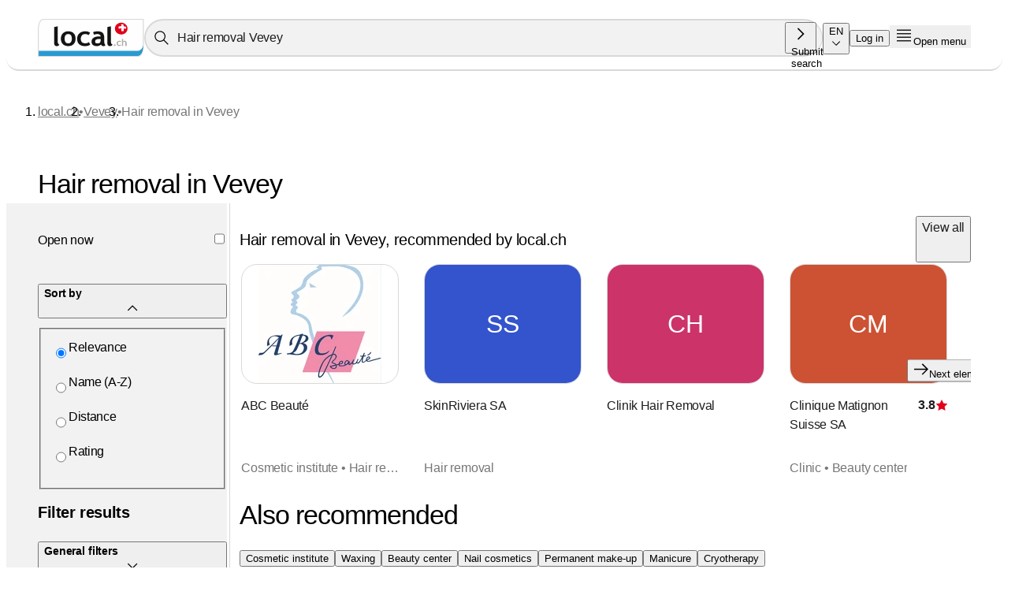

--- FILE ---
content_type: text/html; charset=utf-8
request_url: https://www.local.ch/en/q/vevey/hair-removal
body_size: 115697
content:
<!DOCTYPE html><html lang="en" class="notranslate" translate="no"><head><meta charSet="utf-8"/><meta name="viewport" content="width=device-width, height=device-height, initial-scale=1, minimum-scale=1, maximum-scale=1, viewport-fit=cover, user-scalable=no"/><link rel="stylesheet" href="/_next/static/css/0a04f997abf8a3c3.css" data-precedence="next"/><link rel="stylesheet" href="/_next/static/css/d0d901a22a3ea9b5.css" data-precedence="next"/><link rel="stylesheet" href="/_next/static/css/7814d2890159df87.css" data-precedence="next"/><link rel="stylesheet" href="/_next/static/css/306147043b15b7b7.css" data-precedence="next"/><link rel="stylesheet" href="/_next/static/css/616ca5299e7418bd.css" data-precedence="next"/><link rel="stylesheet" href="/_next/static/css/8aad07e367b71988.css" data-precedence="next"/><link rel="stylesheet" href="/_next/static/css/d8284898a810bb11.css" data-precedence="next"/><link rel="stylesheet" href="/_next/static/css/b01a0e17f75ff661.css" data-precedence="next"/><link rel="stylesheet" href="/_next/static/css/682d71e3e67654d6.css" data-precedence="next"/><link rel="stylesheet" href="/_next/static/css/b716f6cf72b698af.css" data-precedence="next"/><link rel="stylesheet" href="/_next/static/css/6fc88d261281de63.css" data-precedence="next"/><link rel="stylesheet" href="/_next/static/css/4aebc9e38b091d4e.css" data-precedence="next"/><link rel="stylesheet" href="/_next/static/css/de1d55d1c3faf9e4.css" data-precedence="next"/><link href="/_next/static/css/a37036dfd05f4040.css" rel="stylesheet" as="style" data-precedence="dynamic"/><link rel="preload" as="script" fetchPriority="low" href="/_next/static/chunks/webpack-579816c690271a2b.js"/><script src="/_next/static/chunks/4bd1b696-6b5c0c72b0eadc5f.js" async=""></script><script src="/_next/static/chunks/ed9f2dc4-b72c21ab42887d22.js" async=""></script><script src="/_next/static/chunks/5459-d595a34ec2c6fa8b.js" async=""></script><script src="/_next/static/chunks/main-app-30530d38b38a692d.js" async=""></script><script src="/_next/static/chunks/5555-bd6ee78c74136079.js" async=""></script><script src="/_next/static/chunks/app/%5Blocale%5D/(default_layout)/(search)/layout-78a0acf95b853d2b.js" async=""></script><script src="/_next/static/chunks/e699e88e-eca7e71b6b937797.js" async=""></script><script src="/_next/static/chunks/327789f2-80a11c59ffa519f5.js" async=""></script><script src="/_next/static/chunks/6558-a0a336aad9b04d64.js" async=""></script><script src="/_next/static/chunks/1960-9b4ca71161e9135a.js" async=""></script><script src="/_next/static/chunks/3312-1e5cd833a6b3d641.js" async=""></script><script src="/_next/static/chunks/3776-6a95fa1cb9038a30.js" async=""></script><script src="/_next/static/chunks/8437-ff7bc32512cec654.js" async=""></script><script src="/_next/static/chunks/1947-b90d07e6c9550132.js" async=""></script><script src="/_next/static/chunks/4921-e96a0d74a5a19bac.js" async=""></script><script src="/_next/static/chunks/6376-11c1762689a59e3e.js" async=""></script><script src="/_next/static/chunks/6449-fb8ea775c1cecdae.js" async=""></script><script src="/_next/static/chunks/4849-df1c60e2cf009683.js" async=""></script><script src="/_next/static/chunks/8213-52908e1696beacea.js" async=""></script><script src="/_next/static/chunks/7828-7ae7e9978d8da8a8.js" async=""></script><script src="/_next/static/chunks/3091-bdb09949ce167a0f.js" async=""></script><script src="/_next/static/chunks/936-8e9ff6230ed6c912.js" async=""></script><script src="/_next/static/chunks/5772-cb802ac6b909ca9a.js" async=""></script><script src="/_next/static/chunks/4954-3f27f89bb31758b8.js" async=""></script><script src="/_next/static/chunks/4863-40526742ec1003a7.js" async=""></script><script src="/_next/static/chunks/5968-ba1d8ac87e9b97a2.js" async=""></script><script src="/_next/static/chunks/6030-ebe647657e2a6c41.js" async=""></script><script src="/_next/static/chunks/306-f1d76aeda8bf3042.js" async=""></script><script src="/_next/static/chunks/2812-22723c2963534213.js" async=""></script><script src="/_next/static/chunks/app/%5Blocale%5D/(fullscreen_default_layout)/layout-7293e042b3579cbe.js" async=""></script><script src="/_next/static/chunks/6091-62f784bd023b1308.js" async=""></script><script src="/_next/static/chunks/705-d23177449e6ef515.js" async=""></script><script src="/_next/static/chunks/app/%5Blocale%5D/(default_layout)/error-d85614a135b75a47.js" async=""></script><script src="/_next/static/chunks/app/%5Blocale%5D/(default_layout)/not-found-4b1ec865fdedf154.js" async=""></script><script src="/_next/static/chunks/5489-32eda4d05f89b83f.js" async=""></script><script src="/_next/static/chunks/4472-c5001aaf5007a464.js" async=""></script><script src="/_next/static/chunks/2637-55d1a0c28c4728a0.js" async=""></script><script src="/_next/static/chunks/6332-99dca63840a7fd8e.js" async=""></script><script src="/_next/static/chunks/4137-52e76a1a91e79922.js" async=""></script><script src="/_next/static/chunks/2115-2daedab5e6544121.js" async=""></script><script src="/_next/static/chunks/1740-2734ea025f304719.js" async=""></script><script src="/_next/static/chunks/2288-db30b85b2bc5b564.js" async=""></script><script src="/_next/static/chunks/8787-76b94fb0cbd64d79.js" async=""></script><script src="/_next/static/chunks/2552-ee84bef284558ca4.js" async=""></script><script src="/_next/static/chunks/5526-4de105b17d5d789a.js" async=""></script><script src="/_next/static/chunks/app/%5Blocale%5D/(default_layout)/(search)/q/%5Bwhere%5D/%5Bwhat%5D/page-db1e015eab6f22f6.js" async=""></script><script src="/_next/static/chunks/9437-3210767ae4a8acd5.js" async=""></script><script src="/_next/static/chunks/app/%5Blocale%5D/layout-bbcaf149dce383d3.js" async=""></script><script type="text/javascript" src="//bshxwih1dv.kameleoon.eu/kameleoon.js" async=""></script><link rel="preload" href="/_next/static/css/11b81ee02e7cff2b.css" as="style"/><link rel="preload" href="https://securepubads.g.doubleclick.net/tag/js/gpt.js" as="script"/><link rel="preload" href="/_next/static/chunks/5531.b6c9a312b12532ae.js" as="script" fetchPriority="low"/><link rel="preload" href="/_next/static/chunks/5399.3df3a0410fa13bc7.js" as="script" fetchPriority="low"/><link rel="preconnect" href="https://www.googletagmanager.com"/><link rel="preconnect" href="https://cdn.cookielaw.org"/><link rel="shortcut icon" type="image/x-icon" href="/favicon.ico"/><link rel="preconnect" href="https://securepubads.g.doubleclick.net"/><title>Hair removal Vevey - find a wide selection at local.ch</title><meta name="description" content="Hair removal Vevey ✓ Choose from over 20 results ⭐ ️ Top rated ⭐️ Bookable online ll▶  Find the best options near you &amp; book them online!"/><meta name="robots" content="index, follow, max-video-preview:-1, max-image-preview:large, max-snippet:-1"/><meta name="apple-mobile-web-app-title" content="local.ch"/><link rel="canonical" href="https://www.local.ch/en/q/vevey/hair-removal"/><link rel="alternate" hrefLang="de-CH" href="https://www.local.ch/de/q/vevey/haarentfernung"/><link rel="alternate" hrefLang="en-CH" href="https://www.local.ch/en/q/vevey/hair-removal"/><link rel="alternate" hrefLang="fr-CH" href="https://www.local.ch/fr/q/vevey/soins-du-visage-et-du-corps"/><link rel="alternate" hrefLang="it-CH" href="https://www.local.ch/it/q/vevey/depilazione"/><meta property="og:title" content="Hair removal Vevey - find a wide selection at local.ch"/><meta property="og:description" content="Hair removal Vevey ✓ Choose from over 20 results ⭐ ️ Top rated ⭐️ Bookable online ll▶  Find the best options near you &amp; book them online!"/><meta property="og:url" content="https://www.local.ch/en/q/vevey/hair-removal"/><meta property="og:site_name" content="local.ch"/><meta property="og:locale" content="en_US"/><meta property="og:type" content="website"/><meta name="twitter:card" content="summary"/><meta name="twitter:title" content="Hair removal Vevey - find a wide selection at local.ch"/><meta name="twitter:description" content="Hair removal Vevey ✓ Choose from over 20 results ⭐ ️ Top rated ⭐️ Bookable online ll▶  Find the best options near you &amp; book them online!"/><link rel="icon" href="/favicon.ico?b64fc79c0b489746" type="image/x-icon" sizes="16x16"/><link rel="apple-touch-icon" href="/apple-icon1.png?f428724ad6962fe1" type="image/png" sizes="76x76"/><link rel="apple-touch-icon" href="/apple-icon2.png?8f1772b35608f088" type="image/png" sizes="120x120"/><link rel="apple-touch-icon" href="/apple-icon3.png?5b0abb1014c9fcb3" type="image/png" sizes="128x128"/><link rel="apple-touch-icon" href="/apple-icon4.png?2eb3d88f5430c541" type="image/png" sizes="152x152"/><link rel="apple-touch-icon" href="/apple-icon5.png?08ff96c3e6f9819c" type="image/png" sizes="167x167"/><link rel="apple-touch-icon" href="/apple-icon6.png?ebae3bd19d6544af" type="image/png" sizes="180x180"/><link rel="apple-touch-icon" href="/apple-icon7.png?ddc11484612d2c2e" type="image/png" sizes="192x192"/><script>
      (()=>{window.dataLayer=window.dataLayer||[],window.dataLayer.push({originalLocation:document.location.href.split("#")[0]})})()
      function gtag(){dataLayer.push(arguments);};

      gtag('consent', 'default', {
        ad_storage: "granted",
        analytics_storage: "granted",
        functionality_storage: "granted",
        personalization_storage: "granted",
        security_storage: "granted",
        ad_user_data: "granted",
        ad_personalization: "granted",
        'wait_for_update': 500,
        'region': ['CH']
      });

      gtag('consent', 'default', {
        ad_storage: "denied",
        analytics_storage: "denied",
        functionality_storage: "denied",
        personalization_storage: "denied",
        security_storage: "denied",
        ad_user_data: "denied",
        ad_personalization: "denied",
        'wait_for_update': 500
      });
      </script><script type="text/javascript">function OptanonWrapper() {}</script><script>
              window.googletag = window.googletag || {};
              window.googletag.cmd = window.googletag.cmd || [];
             </script><script>(()=>{window.kameleoonQueue=window.kameleoonQueue||[],window.kameleoonQueue.push(()=>{let a=0,b=()=>{if(null===window.Kameleoon.API.Visitor?.experimentLegalConsent){let c=window.Kameleoon.API.CurrentVisit?.geolocation.country;c?(g.debug("Detected geolocation country %s",c),"Switzerland"===c&&(g.info("Accepting the legal consent by default for CH users"),window.Kameleoon.API.Core.enableLegalConsent("BOTH"))):a<10&&(a+=1,g.debug("geolocation not available yet. Retrying..."),setTimeout(b,500))}};b()})})()</script><script>
  window.kameleoonIframeURL = "https://www.local.ch/api/kameleoon-iframe";
  window.kameleoonLightIframe = false;
  var kameleoonIframeOriginElement = document.createElement("a");
  kameleoonIframeOriginElement.href = kameleoonIframeURL;
  window.kameleoonIframeOrigin = kameleoonIframeOriginElement.origin ||
  (kameleoonIframeOriginElement.protocol + "//" + kameleoonIframeOriginElement.hostname);
  if (location.href.indexOf(window.kameleoonIframeOrigin) != 0) {
      window.kameleoonLightIframe = true;
      var kameleoonProcessMessageEvent = function(event) {
          // eslint-disable-next-line max-len
          if (window.kameleoonIframeOrigin == event.origin &&
          event.data.slice && event.data.slice(0, 9) == "Kameleoon") {
              window.removeEventListener("message", kameleoonProcessMessageEvent);
              window.kameleoonExternalIFrameLoaded = true;
              if (window.Kameleoon) {
                  Kameleoon.Utils.runProtectedScript(event.data);
                  Kameleoon.Analyst.load();
              } else {
                  window.kameleoonExternalIFrameLoadedData = event.data;
              }
          }
      };
      if (window.addEventListener) {
          window.addEventListener("message", kameleoonProcessMessageEvent, false);
      }
      var iframeNode = document.createElement("iframe");
      iframeNode.src = kameleoonIframeURL;
      iframeNode.id = "kameleoonExternalIframe";
      iframeNode.style =
      "float: left !important; opacity: 0.0 !important; width: 0px !important; height: 0px !important;";
      document.head.appendChild(iframeNode);
  }
</script><script>
  window.kameleoonQueue = window.kameleoonQueue || [];
</script><script async="" id="rollbarScript" type="text/javascript">var _rollbarConfig = ((a,b,c)=>({accessToken:b,captureUncaught:!0,hostSafeList:["local.ch","www.local.ch","nextstatic.services.local.ch","beta.local.ch","www.beta.local.ch","nextstatic.preprod-services.local.ch"],hostBlockList:["cookielaw.org","googletagmanager.com","fullstory.com"],captureUnhandledRejections:!0,ignoredMessages:["aborted","failed to decode param","Script error",'r["@context"]',"Uncaught SyntaxError","Syntaxfehler","OnThemeChanged","Can't find variable woopra","TypeError: window.teads_e is undefined","Uncaught ReferenceError: FS is not defined","Can't find variable FS"],payload:{environment:c,client:{javascript:{source_map_enabled:!0,code_version:a,guess_uncaught_frames:!0}}}}))("v551","9fc44bb90743447696f40d13a7994508","production");
!function(r){var e={};function o(n){if(e[n])return e[n].exports;var t=e[n]={i:n,l:!1,exports:{}};return r[n].call(t.exports,t,t.exports,o),t.l=!0,t.exports}o.m=r,o.c=e,o.d=function(r,e,n){o.o(r,e)||Object.defineProperty(r,e,{enumerable:!0,get:n})},o.r=function(r){"undefined"!=typeof Symbol&&Symbol.toStringTag&&Object.defineProperty(r,Symbol.toStringTag,{value:"Module"}),Object.defineProperty(r,"__esModule",{value:!0})},o.t=function(r,e){if(1&e&&(r=o(r)),8&e)return r;if(4&e&&"object"==typeof r&&r&&r.__esModule)return r;var n=Object.create(null);if(o.r(n),Object.defineProperty(n,"default",{enumerable:!0,value:r}),2&e&&"string"!=typeof r)for(var t in r)o.d(n,t,function(e){return r[e]}.bind(null,t));return n},o.n=function(r){var e=r&&r.__esModule?function(){return r.default}:function(){return r};return o.d(e,"a",e),e},o.o=function(r,e){return Object.prototype.hasOwnProperty.call(r,e)},o.p="",o(o.s=0)}([function(r,e,o){var n=o(1),t=o(4);_rollbarConfig=_rollbarConfig||{},_rollbarConfig.rollbarJsUrl=_rollbarConfig.rollbarJsUrl||"https://cdnjs.cloudflare.com/ajax/libs/rollbar.js/2.14.4/rollbar.min.js",_rollbarConfig.async=void 0===_rollbarConfig.async||_rollbarConfig.async;var a=n.setupShim(window,_rollbarConfig),l=t(_rollbarConfig);window.rollbar=n.Rollbar,a.loadFull(window,document,!_rollbarConfig.async,_rollbarConfig,l)},function(r,e,o){var n=o(2);function t(r){return function(){try{return r.apply(this,arguments)}catch(r){try{console.error("[Rollbar]: Internal error",r)}catch(r){}}}}var a=0;function l(r,e){this.options=r,this._rollbarOldOnError=null;var o=a++;this.shimId=function(){return o},"undefined"!=typeof window&&window._rollbarShims&&(window._rollbarShims[o]={handler:e,messages:[]})}var i=o(3),s=function(r,e){return new l(r,e)},d=function(r){return new i(s,r)};function c(r){return t(function(){var e=Array.prototype.slice.call(arguments,0),o={shim:this,method:r,args:e,ts:new Date};window._rollbarShims[this.shimId()].messages.push(o)})}l.prototype.loadFull=function(r,e,o,n,a){var l=!1,i=e.createElement("script"),s=e.getElementsByTagName("script")[0],d=s.parentNode;i.crossOrigin="",i.src=n.rollbarJsUrl,o||(i.async=!0),i.onload=i.onreadystatechange=t(function(){if(!(l||this.readyState&&"loaded"!==this.readyState&&"complete"!==this.readyState)){i.onload=i.onreadystatechange=null;try{d.removeChild(i)}catch(r){}l=!0,function(){var e;if(void 0===r._rollbarDidLoad){e=new Error("rollbar.js did not load");for(var o,n,t,l,i=0;o=r._rollbarShims[i++];)for(o=o.messages||[];n=o.shift();)for(t=n.args||[],i=0;i<t.length;++i)if("function"==typeof(l=t[i])){l(e);break}}"function"==typeof a&&a(e)}()}}),d.insertBefore(i,s)},l.prototype.wrap=function(r,e,o){try{var n;if(n="function"==typeof e?e:function(){return e||{}},"function"!=typeof r)return r;if(r._isWrap)return r;if(!r._rollbar_wrapped&&(r._rollbar_wrapped=function(){o&&"function"==typeof o&&o.apply(this,arguments);try{return r.apply(this,arguments)}catch(o){var e=o;throw e&&("string"==typeof e&&(e=new String(e)),e._rollbarContext=n()||{},e._rollbarContext._wrappedSource=r.toString(),window._rollbarWrappedError=e),e}},r._rollbar_wrapped._isWrap=!0,r.hasOwnProperty))for(var t in r)r.hasOwnProperty(t)&&(r._rollbar_wrapped[t]=r[t]);return r._rollbar_wrapped}catch(e){return r}};for(var p="log,debug,info,warn,warning,error,critical,global,configure,handleUncaughtException,handleAnonymousErrors,handleUnhandledRejection,captureEvent,captureDomContentLoaded,captureLoad".split(","),u=0;u<p.length;++u)l.prototype[p[u]]=c(p[u]);r.exports={setupShim:function(r,e){if(r){var o=e.globalAlias||"Rollbar";if("object"==typeof r[o])return r[o];r._rollbarShims={},r._rollbarWrappedError=null;var a=new d(e);return t(function(){e.captureUncaught&&(a._rollbarOldOnError=r.onerror,n.captureUncaughtExceptions(r,a,!0),e.wrapGlobalEventHandlers&&n.wrapGlobals(r,a,!0)),e.captureUnhandledRejections&&n.captureUnhandledRejections(r,a,!0);var t=e.autoInstrument;return!1!==e.enabled&&(void 0===t||!0===t||"object"==typeof t&&t.network)&&r.addEventListener&&(r.addEventListener("load",a.captureLoad.bind(a)),r.addEventListener("DOMContentLoaded",a.captureDomContentLoaded.bind(a))),r[o]=a,a})()}},Rollbar:d}},function(r,e){function o(r,e,o){if(e.hasOwnProperty&&e.hasOwnProperty("addEventListener")){for(var n=e.addEventListener;n._rollbarOldAdd&&n.belongsToShim;)n=n._rollbarOldAdd;var t=function(e,o,t){n.call(this,e,r.wrap(o),t)};t._rollbarOldAdd=n,t.belongsToShim=o,e.addEventListener=t;for(var a=e.removeEventListener;a._rollbarOldRemove&&a.belongsToShim;)a=a._rollbarOldRemove;var l=function(r,e,o){a.call(this,r,e&&e._rollbar_wrapped||e,o)};l._rollbarOldRemove=a,l.belongsToShim=o,e.removeEventListener=l}}r.exports={captureUncaughtExceptions:function(r,e,o){if(r){var n;if("function"==typeof e._rollbarOldOnError)n=e._rollbarOldOnError;else if(r.onerror){for(n=r.onerror;n._rollbarOldOnError;)n=n._rollbarOldOnError;e._rollbarOldOnError=n}e.handleAnonymousErrors();var t=function(){var o=Array.prototype.slice.call(arguments,0);!function(r,e,o,n){r._rollbarWrappedError&&(n[4]||(n[4]=r._rollbarWrappedError),n[5]||(n[5]=r._rollbarWrappedError._rollbarContext),r._rollbarWrappedError=null);var t=e.handleUncaughtException.apply(e,n);o&&o.apply(r,n),"anonymous"===t&&(e.anonymousErrorsPending+=1)}(r,e,n,o)};o&&(t._rollbarOldOnError=n),r.onerror=t}},captureUnhandledRejections:function(r,e,o){if(r){"function"==typeof r._rollbarURH&&r._rollbarURH.belongsToShim&&r.removeEventListener("unhandledrejection",r._rollbarURH);var n=function(r){var o,n,t;try{o=r.reason}catch(r){o=void 0}try{n=r.promise}catch(r){n="[unhandledrejection] error getting `promise` from event"}try{t=r.detail,!o&&t&&(o=t.reason,n=t.promise)}catch(r){}o||(o="[unhandledrejection] error getting `reason` from event"),e&&e.handleUnhandledRejection&&e.handleUnhandledRejection(o,n)};n.belongsToShim=o,r._rollbarURH=n,r.addEventListener("unhandledrejection",n)}},wrapGlobals:function(r,e,n){if(r){var t,a,l="EventTarget,Window,Node,ApplicationCache,AudioTrackList,ChannelMergerNode,CryptoOperation,EventSource,FileReader,HTMLUnknownElement,IDBDatabase,IDBRequest,IDBTransaction,KeyOperation,MediaController,MessagePort,ModalWindow,Notification,SVGElementInstance,Screen,TextTrack,TextTrackCue,TextTrackList,WebSocket,WebSocketWorker,Worker,XMLHttpRequest,XMLHttpRequestEventTarget,XMLHttpRequestUpload".split(",");for(t=0;t<l.length;++t)r[a=l[t]]&&r[a].prototype&&o(e,r[a].prototype,n)}}}},function(r,e){function o(r,e){this.impl=r(e,this),this.options=e,function(r){for(var e=function(r){return function(){var e=Array.prototype.slice.call(arguments,0);if(this.impl[r])return this.impl[r].apply(this.impl,e)}},o="log,debug,info,warn,warning,error,critical,global,configure,handleUncaughtException,handleAnonymousErrors,handleUnhandledRejection,_createItem,wrap,loadFull,shimId,captureEvent,captureDomContentLoaded,captureLoad".split(","),n=0;n<o.length;n++)r[o[n]]=e(o[n])}(o.prototype)}o.prototype._swapAndProcessMessages=function(r,e){var o,n,t;for(this.impl=r(this.options);o=e.shift();)n=o.method,t=o.args,this[n]&&"function"==typeof this[n]&&("captureDomContentLoaded"===n||"captureLoad"===n?this[n].apply(this,[t[0],o.ts]):this[n].apply(this,t));return this},r.exports=o},function(r,e){r.exports=function(r){return function(e){if(!e&&!window._rollbarInitialized){for(var o,n,t=(r=r||{}).globalAlias||"Rollbar",a=window.rollbar,l=function(r){return new a(r)},i=0;o=window._rollbarShims[i++];)n||(n=o.handler),o.handler._swapAndProcessMessages(l,o.messages);window[t]=n,window._rollbarInitialized=!0}}}}]);</script><script>(self.__next_s=self.__next_s||[]).push([0,{"children":"(function(w,d,s,l,i){w[l]=w[l]||[];w[l].push({'gtm.start':\n              new Date().getTime(),event:'gtm.js'});var f=d.getElementsByTagName('link')[0],\n              j=d.createElement(s),dl=l!='dataLayer'?'&l='+l:'';j.async=true;j.src=\n              'https://www.googletagmanager.com/gtm.js?id='+i+dl;f.parentNode.insertBefore(j,f);\n              })(window,document,'script','dataLayer','GTM-NT77MB');","id":"gtm"}])</script><script src="/_next/static/chunks/polyfills-42372ed130431b0a.js" noModule=""></script></head><body><div hidden=""><!--$--><!--/$--></div><noscript><iframe src="https://www.googletagmanager.com/ns.html?id=GTM-NT77MB"
              height="0" width="0" style="display:none;visibility:hidden"></iframe></noscript><div popover="manual" class="l:fixed l:inset-0 l:m-0 l:p-0 l:pointer-events-none l:bg-transparent l:border-none l:w-full l:h-full jW" role="alert" aria-live="assertive" aria-labelledby="notification-title" aria-describedby="notification-description" style="z-index:9999"></div><div class="i" id="main-layout"><ol class="bJ"><span class="bK">Quick navigation</span><li class="bG"><a class="bH" href="/"><span class="bI">Home</span></a></li><li class="bG"><a class="bH" href="#menu-button"><span class="bI">Open menu</span></a></li><li class="bG"><a class="bH" href="#page-content"><span class="bI">Page content</span></a></li><li class="bG"><a class="bH" href="#what-input-0"><span class="bI">Customer service</span></a></li><li class="bG"><a class="bH" href="#footer"><span class="bI">Search</span></a></li><li class="bG"><a class="bH"><span class="bI">Footer</span></a></li></ol><header class="k"><div data-cy="header-element" class="dv dB dF" data-testid="header-component"><dialog aria-modal="true" style="z-index:6000 !important" class="l:fixed l:inset-0 l:w-full l:h-full l:max-w-none l:max-h-none l:p-0 l:m-0 l:outline-none l:border-none l:pt-safe l:bg-white l:pointer-events-none" data-testid="search-overlay"></dialog><div class="dH"><div class="dK"><a class="dL" data-testid="header-logo-link" data-cy="header-logo-link" href="/en"><svg xmlns="http://www.w3.org/2000/svg" viewBox="0 0 90 32" role="img" aria-label="Home" alt="local-ch-logo"><g fill="none" fill-rule="evenodd"><path fill="#FEFEFE" d="M.763 27.022h84.28c3.117 0 3.813-3.382 3.813-3.91V.711H4.576C-.074.711.764 9.784.764 9.784v17.237Z"></path><path fill="#2A9AD1" d="M84.661 27.022c2.893 0 4.271-3.35 4.577-4.622 0 0-.005 8.889-4.577 8.889H.763v-4.267h83.898Z"></path><path fill="#E1001A" d="M75.89 8.243c-.04 2.748-2.46 4.948-5.407 4.912-2.949-.035-5.308-2.29-5.27-5.04.039-2.75 2.457-4.95 5.406-4.915 2.948.037 5.307 2.293 5.27 5.043Z"></path><path fill="#FEFEFE" d="m70.434 4.438 1.9.11.322 1.738s1.847.268 1.847.3c.154.616.12 1.785.136 1.77.051-.049-1.881-.254-1.881-.254l-.152 2.26h-1.983l.153-2.323-2.49.128-.036-1.81s1.1-.156 2.44-.156c.043 0-.256-1.763-.256-1.763Z"></path><path fill="#141412" fill-rule="nonzero" d="m13.805 6.9 3.026-.678v12.876c0 1.49.476 2.377 1.428 2.663-.468.828-1.267 1.241-2.396 1.241-1.372 0-2.058-.887-2.058-2.663V6.9Zm5.681 9.806c0-1.844.568-3.344 1.706-4.503 1.146-1.159 2.655-1.738 4.527-1.738 1.969 0 3.498.557 4.587 1.67 1.09 1.114 1.634 2.637 1.634 4.57 0 1.926-.557 3.457-1.67 4.593-1.106 1.136-2.623 1.704-4.551 1.704-1.969 0-3.502-.571-4.6-1.715-1.089-1.15-1.633-2.678-1.633-4.581Zm3.147 0c0 2.663 1.028 3.994 3.086 3.994.944 0 1.69-.346 2.24-1.038.556-.692.834-1.678.834-2.956 0-2.626-1.025-3.939-3.074-3.939-.944 0-1.695.346-2.251 1.038-.557.693-.835 1.66-.835 2.9Zm21.596-5.056-1.296 2.11c-.71-.624-1.662-.936-2.856-.936-1.146 0-2.053.357-2.723 1.072-.662.707-.993 1.689-.993 2.945 0 2.535 1.295 3.803 3.885 3.803 1.122 0 2.11-.346 2.966-1.038l1.113 2.223c-.879.511-1.65.835-2.311.97-.654.136-1.429.203-2.324.203-2.001 0-3.583-.541-4.745-1.625-1.154-1.09-1.73-2.603-1.73-4.536 0-1.903.633-3.442 1.9-4.615 1.267-1.174 2.993-1.76 5.18-1.76 1.509 0 2.82.394 3.934 1.184Zm9.25 9.92c-.275.42-.755.767-1.44 1.037a5.83 5.83 0 0 1-2.13.395c-1.397 0-2.494-.323-3.293-.97-.799-.655-1.198-1.58-1.198-2.776 0-1.4.56-2.494 1.682-3.284 1.13-.79 2.731-1.185 4.805-1.185.355 0 .775.057 1.26.17 0-1.422-.965-2.133-2.894-2.133-1.137 0-2.09.176-2.856.53l-.654-2.19c1.041-.466 2.28-.699 3.716-.699 1.977 0 3.425.421 4.345 1.264.92.835 1.38 2.422 1.38 4.762v2.584c0 1.61.347 2.622 1.041 3.036-.25.406-.529.654-.835.745a3.465 3.465 0 0 1-1.053.146c-.436 0-.827-.15-1.174-.451-.347-.3-.581-.628-.702-.982Zm-.29-4.48c-.517-.099-.904-.147-1.163-.147-2.388 0-3.582.73-3.582 2.189 0 1.083.673 1.625 2.02 1.625 1.816 0 2.724-.847 2.724-2.54V17.09ZM58.805 6.9l3.026-.678v12.876c0 1.49.476 2.377 1.428 2.663-.468.828-1.267 1.241-2.396 1.241-1.372 0-2.058-.887-2.058-2.663V6.9Z"></path><path fill="#ADACA7" d="M75.128 22.8v-2.594c0-.545-.155-.964-.468-1.256-.311-.291-.75-.438-1.315-.438-.477 0-.853.115-1.125.346v-2.071l-1.072.235V22.8h1.072v-3.023a.952.952 0 0 1 .378-.3c.178-.088.353-.132.528-.132.281 0 .508.079.683.236a.804.804 0 0 1 .261.625V22.8h1.058Zm-6.059-4.288c-.761 0-1.363.204-1.804.613-.44.409-.662.945-.662 1.607 0 .674.202 1.2.605 1.579.403.378.953.567 1.65.567.313 0 .583-.023.812-.07.229-.048.497-.16.803-.338l-.387-.775a1.598 1.598 0 0 1-1.034.361c-.902 0-1.353-.44-1.353-1.324 0-.437.116-.78.348-1.027.232-.248.547-.372.947-.372.415 0 .747.109.994.326l.451-.734c-.388-.276-.845-.413-1.37-.413Zm-4.047 4.42a.762.762 0 0 1-.54-.208.664.664 0 0 1-.223-.503c0-.197.074-.364.222-.501a.761.761 0 0 1 .54-.207c.212 0 .392.068.54.207a.659.659 0 0 1 .223.5.666.666 0 0 1-.222.504.764.764 0 0 1-.54.208Z"></path><path fill="#000" fill-opacity="0.15" d="M1.946 1.526C2.65.631 3.628 0 4.958 0h84.661v20.972l.001.024.003.092a28.849 28.849 0 0 1-.009 1.568c-.034 1.01-.134 2.362-.395 3.718-.259 1.35-.684 2.735-1.387 3.791-.71 1.066-1.733 1.835-3.17 1.835H0V9.09c0-.066 0-.163.003-.287.006-.246.02-.597.05-1.017.062-.84.194-1.965.478-3.094.282-1.124.722-2.282 1.415-3.166ZM.762 9.188v22.101h83.9c1.088 0 1.9-.564 2.522-1.499.628-.943 1.032-2.225 1.285-3.542.252-1.31.349-2.625.383-3.615a27.997 27.997 0 0 0 .009-1.526l-.003-.086v-.022l-.001-.005V.711h-83.9c-1.027 0-1.798.473-2.396 1.235-.606.773-1.016 1.824-1.289 2.908a18.026 18.026 0 0 0-.459 2.98 19.627 19.627 0 0 0-.052 1.258v.096Z"></path></g></svg></a></div><div class="dM dN"><div class="jP"><button type="button" class="l:inline-flex l:items-center l:justify-center l:transition-colors l:duration-200 l:cursor-pointer l:rounded-full l:px-[1rem] l:!py-[0.25rem] l:text-[0.875rem] l:h-8 l:!font-semibold l:bg-white l:!text-black l:shadow-md l:hover:text-gray-600 l:!font-semibold l:border l:border-transparent l:focus:border-local-red l:whitespace-nowrap" data-testid="button-placeholder-3" aria-label="Tap here to open the search tool" data-cy="button-placeholder-3"><span class="l:mr-1"><svg focusable="false" preserveAspectRatio="xMidYMid meet" fill="currentColor" width="24" height="24" viewBox="0 0 32 32" aria-hidden="true" class="stroke-[2px]" xmlns="http://www.w3.org/2000/svg"><path d="M29,27.5859l-7.5521-7.5521a11.0177,11.0177,0,1,0-1.4141,1.4141L27.5859,29ZM4,13a9,9,0,1,1,9,9A9.01,9.01,0,0,1,4,13Z"></path></svg></span><div class="jQ"><div class="jR">Who / What / Phone number / Where</div></div><input type="text" class="jU"/></button></div><div class="sw sz" data-testid="search-bar" data-cy="search-bar"><form role="search" class="sA"><div class="sx sC " data-testid="search-q"><svg focusable="false" preserveAspectRatio="xMidYMid meet" fill="currentColor" aria-hidden="true" width="16" height="16" viewBox="0 0 16 16" class="sB" xmlns="http://www.w3.org/2000/svg"><path d="M15,14.3L10.7,10c1.9-2.3,1.6-5.8-0.7-7.7S4.2,0.7,2.3,3S0.7,8.8,3,10.7c2,1.7,5,1.7,7,0l4.3,4.3L15,14.3z M2,6.5 C2,4,4,2,6.5,2S11,4,11,6.5S9,11,6.5,11S2,9,2,6.5z"></path></svg><label class="sE" for="q-input-3" id="search-q-label-3">Who / What / Phone number / Where</label><div role="combobox" aria-expanded="false" aria-owns="what-where-listbox" aria-haspopup="listbox"><input data-with-clear-button="false" aria-autocomplete="list" aria-controls="what-where-listbox" type="search" id="q-input-3" autoComplete="off" placeholder="Who / What / Phone number / Where" data-cy="search-q-input-3" data-testid="search-q-input" name="q" value=""/></div><div class="sD"><button id="search-submit-btn-3" type="submit" class="l:relative l:group l:inline-flex l:items-center l:justify-center l:transition-colors l:duration-200 l:cursor-pointer l:bg-local-red l:hover:bg-local-darkred l:rounded-full l:font-semibold l:text-white l:focus:!outline l:focus:!outline-2 l:focus:!outline-offset-2 l:focus:!outline-local-darkred l:w-10 l:h-10 sD" aria-label="Submit search" data-testid="search-submit-btn-3" data-cy="search-submit-btn-3"><svg focusable="false" preserveAspectRatio="xMidYMid meet" fill="currentColor" width="24" height="24" viewBox="0 0 32 32" aria-hidden="true" class="stroke-[2px]" xmlns="http://www.w3.org/2000/svg"><path d="M22 16 12 26 10.6 24.6 19.2 16 10.6 7.4 12 6z"></path></svg><span class="l:absolute l:px-2 l:py-1 l:bg-black l:text-white l:text-xs l:rounded l:whitespace-nowrap l:opacity-0 l:invisible l:transition-opacity l:duration-200 l:group-hover:opacity-100 l:group-hover:visible l:top-full l:mt-2 l:right-0">Submit search<span class="l:absolute l:w-0 l:h-0 l:-top-1 l:right-2 l:border-l-[4px] l:border-l-transparent l:border-r-[4px] l:border-r-transparent l:border-b-[4px] l:border-b-black"></span></span></button></div></div><div class="sJ"><div class="jP"><button type="button" class="l:inline-flex l:items-center l:justify-center l:transition-colors l:duration-200 l:cursor-pointer l:rounded-full l:px-[1rem] l:!py-[0.25rem] l:text-[0.875rem] l:h-8 l:!font-semibold l:bg-white l:!text-black l:shadow-md l:hover:text-gray-600 l:!font-semibold l:border l:border-transparent l:focus:border-local-red l:whitespace-nowrap" data-testid="button-placeholder-3" aria-label="Tap here to open the search tool" data-cy="button-placeholder-3"><span class="l:mr-1"><svg focusable="false" preserveAspectRatio="xMidYMid meet" fill="currentColor" width="24" height="24" viewBox="0 0 32 32" aria-hidden="true" class="stroke-[2px]" xmlns="http://www.w3.org/2000/svg"><path d="M29,27.5859l-7.5521-7.5521a11.0177,11.0177,0,1,0-1.4141,1.4141L27.5859,29ZM4,13a9,9,0,1,1,9,9A9.01,9.01,0,0,1,4,13Z"></path></svg></span><div class="jQ"><div class="jR">Who / What / Phone number / Where</div></div><input type="text" class="jU"/></button></div></div></form><div class="tJ tM" style="overflow:visible;height:auto" data-testid="search-dropdown"><ul aria-labelledby="search-what-label-3" role="listbox" id="what-where-listbox" data-testid="search-dropdown-ul" class="tN"><li class="tV" role="option" id="what-item-empty" aria-selected="false" data-testid="no-matching-result-element"><span>No matching entries</span></li></ul></div></div></div><div class="dw"><div><div data-testid="header-locale-select" class="l:relative" role="combobox" aria-expanded="false" aria-haspopup="listbox" aria-labelledby="downshift-locale-switch-label"><div id="dropdown-locale-select" class="l:relative l:inline-block"><button class="l:w-full l:h-[50px] md:l:h-[48px] l:px-4 l:py-2 l:text-left hover:l:bg-gray-50 focus:l:outline-none l:flex l:items-center l:justify-between" type="button" role="button" aria-label="open menu" aria-haspopup="listbox" data-toggle="true" aria-expanded="false" title="Select language" id="dropdown-locale-select-button"><span class="l:truncate">EN</span><div class="l:ml-2 l:transition-transform l:duration-200 l:flex-shrink-0"><svg focusable="false" preserveAspectRatio="xMidYMid meet" fill="currentColor" width="16" height="16" viewBox="0 0 16 16" aria-hidden="true" xmlns="http://www.w3.org/2000/svg"><path d="M8 11 3 6 3.7 5.3 8 9.6 12.3 5.3 13 6z"></path></svg></div></button></div></div></div><form action="" encType="multipart/form-data" method="POST"><input type="hidden" name="$ACTION_ID_7f729bf83f49a32ed84e0410b98818870dd6c007b1"/><button type="submit" class="l:inline-flex l:items-center l:justify-center l:transition-colors l:duration-200 l:cursor-pointer l:px-[2px] l:py-[2px] l:bg-transparent l:whitespace-nowrap l:text-local-gray-light-2 l:underline l:font-normal l:hover:no-underline l:border l:border-transparent l:bg-transparent l:focus:border-local-red l:leading-none dx" rel="noopener" data-cy="header-login"><span>Log in</span></button></form></div><div class="dQ"><button id="menu-button" type="button" class="l:relative l:group l:inline-flex l:items-center l:justify-center l:transition-colors l:duration-200 l:cursor-pointer l:rounded-full l:w-10 l:h-10 l:border l:border-transparent l:bg-transparent l:focus:border-local-red l:text-black l:hover:text-gray-600 l:w-8 l:h-8 l:min-w-0 l:flex-shrink-0 dD" aria-label="Open menu" aria-haspopup="true" aria-controls="flyout-menu" data-cy="header-nav-btn" data-testid="header-nav-btn"><svg focusable="false" preserveAspectRatio="xMidYMid meet" fill="currentColor" width="24" height="24" viewBox="0 0 24 24" aria-hidden="true" class="stroke-[2px]" xmlns="http://www.w3.org/2000/svg"><path d="M3 18H21V19.5H3z"></path><path d="M3 13.5H21V15H3z"></path><path d="M3 9H21V10.5H3z"></path><path d="M3 4.5H21V6H3z"></path></svg><span class="l:absolute l:px-2 l:py-1 l:bg-black l:text-white l:text-xs l:rounded l:whitespace-nowrap l:opacity-0 l:invisible l:transition-opacity l:duration-200 l:group-hover:opacity-100 l:group-hover:visible l:top-full l:mt-2 l:right-0">Open menu<span class="l:absolute l:w-0 l:h-0 l:-top-1 l:right-2 l:border-l-[4px] l:border-l-transparent l:border-r-[4px] l:border-r-transparent l:border-b-[4px] l:border-b-black"></span></span></button></div></div></div><nav data-testid="side-nav" class="e9"><div class="fa"><ul id="flyout-menu" role="menu" aria-labelledby="menu-button" aria-hidden="true" class="fb"><li data-testid="menuitem" id="reservations" class="fh"><svg focusable="false" preserveAspectRatio="xMidYMid meet" fill="currentColor" width="16" height="16" viewBox="0 0 32 32" aria-hidden="true" class="fg" xmlns="http://www.w3.org/2000/svg"><path d="M26,4h-4V2h-2v2h-8V2h-2v2H6C4.9,4,4,4.9,4,6v20c0,1.1,0.9,2,2,2h20c1.1,0,2-0.9,2-2V6C28,4.9,27.1,4,26,4z M26,26H6V12h20 V26z M26,10H6V6h4v2h2V6h8v2h2V6h4V10z"></path></svg><a class="fd">My Bookings</a></li><li data-testid="menuitem" id="favorites" class="fh"><svg focusable="false" preserveAspectRatio="xMidYMid meet" fill="currentColor" width="16" height="16" viewBox="0 0 32 32" aria-hidden="true" class="fg" xmlns="http://www.w3.org/2000/svg"><path d="M22.45,6a5.47,5.47,0,0,1,3.91,1.64,5.7,5.7,0,0,1,0,8L16,26.13,5.64,15.64a5.7,5.7,0,0,1,0-8,5.48,5.48,0,0,1,7.82,0L16,10.24l2.53-2.58A5.44,5.44,0,0,1,22.45,6m0-2a7.47,7.47,0,0,0-5.34,2.24L16,7.36,14.89,6.24a7.49,7.49,0,0,0-10.68,0,7.72,7.72,0,0,0,0,10.82L16,29,27.79,17.06a7.72,7.72,0,0,0,0-10.82A7.49,7.49,0,0,0,22.45,4Z"></path></svg><a class="fd">My Favourites</a></li><li data-testid="menuitem" id="history" class="fh"><svg focusable="false" preserveAspectRatio="xMidYMid meet" fill="currentColor" width="16" height="16" viewBox="0 0 32 32" aria-hidden="true" class="fg" xmlns="http://www.w3.org/2000/svg"><path d="M30,28.5859l-4.6885-4.6884a8.028,8.028,0,1,0-1.414,1.414L28.5859,30ZM19,25a6,6,0,1,1,6-6A6.0066,6.0066,0,0,1,19,25Z"></path><path d="M2 12H10V14H2z"></path><path d="M2 2H18V4H2z"></path><path d="M2 7H18V9H2z"></path></svg><a class="fd">History</a></li><li><hr/></li><li data-testid="menuitem" id="home-nav" class="fh"><a class="fe" href="/en">Booking platform</a></li><li data-testid="menuitem" id="phone-book-nav" class="fh"><a class="fe" href="/en/tel">Telephone directory</a></li><li data-testid="menuitem" id="phone-number-search-nav" class="fh"><a class="fe" href="/en/phone-number-search">Phone number search</a></li></ul><!--$--><!--/$--></div></nav></header><main id="page-content"><script type="application/ld+json">[{"@context":"http://schema.org","@type":"ItemList","mainEntityOfPage":{"@type":"CollectionPage","url":"https://www.local.ch/en/q/vevey/hair-removal?page=1","name":"Hair removal Vevey - find a wide selection at local.ch","description":"Hair removal Vevey ✓ Choose from over 20 results ⭐ ️ Top rated ⭐️ Bookable online ll▶  Find the best options near you \\u0026 book them online!","image":"[data-uri]"},"itemListElement":[{"@context":"http://schema.org","@type":"LocalBusiness","url":"https://www.local.ch/en/d/vevey/1800/cosmetic-institute/abc-beaute-atIfayUl_j-N8TZ5Z98Icg","name":"ABC Beauté","address":{"@type":"PostalAddress","streetAddress":"Avenue Nestlé 30","addressLocality":"Vevey","postalCode":"1800","addressCountry":"CH"},"image":"https://bin.staticlocal.ch/localplace-logo/9b/9bac9cb8f265523ea6da97b1bb05a7a36d2719fa/jdshd.png","geo":{"@type":"GeoCoordinates","latitude":"46.465563","longitude":"6.836846"},"telephone":"+41219224777"},{"@context":"http://schema.org","@type":"LocalBusiness","url":"https://www.local.ch/en/d/vevey/1800/hair-removal/skinriviera-sa-i8ChJLRG9JrWSDxbsuWfnA","name":"SkinRiviera SA","address":{"@type":"PostalAddress","streetAddress":"Rue du Clos 5","addressLocality":"Vevey","postalCode":"1800","addressCountry":"CH"},"geo":{"@type":"GeoCoordinates","latitude":"46.460217","longitude":"6.847821"},"telephone":"+41215122425"},{"@context":"http://schema.org","@type":"LocalBusiness","url":"https://www.local.ch/en/d/vevey/1800/clinik-hair-removal-c3FnVCNg_MvOfbGWhiNVYg","name":"Clinik Hair Removal","address":{"@type":"PostalAddress","streetAddress":"Rue du Simplon 45","addressLocality":"Vevey","postalCode":"1800","addressCountry":"CH"},"geo":{"@type":"GeoCoordinates","latitude":"46.461118","longitude":"6.843457"},"telephone":"+41215526677"},{"@context":"http://schema.org","@type":"LocalBusiness","url":"https://www.local.ch/en/d/vevey/1800/clinic/clinique-matignon-suisse-sa-IU0roOu9gACSBHuA1rqTwQ","name":"Clinique Matignon Suisse SA","address":{"@type":"PostalAddress","streetAddress":"Rue des Moulins 4","addressLocality":"Vevey","postalCode":"1800","addressCountry":"CH"},"geo":{"@type":"GeoCoordinates","latitude":"46.464567","longitude":"6.842494"},"telephone":"+41219639631"},{"@context":"http://schema.org","@type":"LocalBusiness","url":"https://www.local.ch/en/d/vevey/1800/cosmetic-institute/centre-esthetiquesante-3h8XzPWNCj-jOW05K5ej_g","name":"Centre EsthétiqueSanté","address":{"@type":"PostalAddress","streetAddress":"Rue de la Madeleine 26","addressLocality":"Vevey","postalCode":"1800","addressCountry":"CH"},"image":"https://bin.staticlocal.ch/localplace-logo/cf/cf739e4bb2e5a8513bc929f9eb16bfd89573d489/Logo%20Es-%20rouge-gris%202.png","geo":{"@type":"GeoCoordinates","latitude":"46.46173","longitude":"6.841862"},"telephone":"+41219225080"},{"@context":"http://schema.org","@type":"LocalBusiness","url":"https://www.local.ch/en/d/vevey/1800/nail-cosmetics/gema-coiffure-sarl-H9lHZl7VghPHJO3wNasrvg","name":"Gema Coiffure Sàrl","address":{"@type":"PostalAddress","streetAddress":"Avenue du Général-Guisan 41","addressLocality":"Vevey","postalCode":"1800","addressCountry":"CH"},"image":"https://bin.staticlocal.ch/localplace-logo/8c/8c26e24613656a4a59ac94b4f4a99d1973d5bf3c/19748445_1915004385436509_6679586316884098248_n.jpg","geo":{"@type":"GeoCoordinates","latitude":"46.464755","longitude":"6.838951"},"telephone":"+41219215170"},{"@context":"http://schema.org","@type":"LocalBusiness","url":"https://www.local.ch/en/d/vevey/1800/cosmetic-institute/institut-azur-3YScAj9-RjxTlFOccFruRw","name":"Institut Azur","address":{"@type":"PostalAddress","streetAddress":"Avenue Paul-Cérésole 22","addressLocality":"Vevey","postalCode":"1800","addressCountry":"CH"},"image":"https://bin.staticlocal.ch/localplace-logo/37/3704ed7ca607feb0c34bd4bf84d3e29b2c228ff2/3473229-001%5B2%5D.jpg","geo":{"@type":"GeoCoordinates","latitude":"46.461841","longitude":"6.842459"},"telephone":"+41219215161"},{"@context":"http://schema.org","@type":"LocalBusiness","url":"https://www.local.ch/en/d/la-tour-de-peilz/1814/beauty-center/jana-esthetique-6LRwhwp-ApmhBVel3ObDfQ","name":"Jana Esthétique","address":{"@type":"PostalAddress","streetAddress":"Place des Anciens-Fossés 14","addressLocality":"La Tour-de-Peilz","postalCode":"1814","addressCountry":"CH"},"image":"https://bin.staticlocal.ch/localplace-logo/78/783ca874b53b47fbeb7d7ff8542bcf46e01683c2/1.jpg","geo":{"@type":"GeoCoordinates","latitude":"46.452415","longitude":"6.858286"}},{"@context":"http://schema.org","@type":"LocalBusiness","url":"https://www.local.ch/en/d/territet/1820/cosmetic-institute/laclinic-VVAEHN1IC3dkgL47t8vAtg","name":"LACLINIC","address":{"@type":"PostalAddress","streetAddress":"Avenue de Collonge 43","addressLocality":"Territet","postalCode":"1820","addressCountry":"CH"},"image":"https://bin.staticlocal.ch/localplace-logo/c5/c561fae4a453ebac3b65597e75df5b002bc5201f/La%20clinic%20Logo.png","geo":{"@type":"GeoCoordinates","latitude":"46.426557","longitude":"6.924443"},"telephone":"+41219667000"},{"@context":"http://schema.org","@type":"LocalBusiness","url":"https://www.local.ch/en/d/st-legier-la-chiesaz/1806/medical-massage/equilibre-massage-7fLMPL_nha96fPj2FeWqdQ","name":"Equilibre-massage","address":{"@type":"PostalAddress","streetAddress":"Chemin du Clos de Leyterand 27","addressLocality":"St-Légier-La Chiésaz","postalCode":"1806","addressCountry":"CH"},"image":"https://bin.staticlocal.ch/localplace-logo/3f/3f7188a76a18bc8e047f36ac787486cdc874d283/Logo-Equilibre-massage.png","geo":{"@type":"GeoCoordinates","latitude":"46.473706","longitude":"6.885929"}},{"@context":"http://schema.org","@type":"LocalBusiness","url":"https://www.local.ch/en/d/montreux/1820/cosmetic-institute/narshis-aesthetic-_BE0_KqoTgzbIWQdggtd9w","name":"NARSHIS AESTHETIC","address":{"@type":"PostalAddress","streetAddress":"Rue de la Gare 46","addressLocality":"Montreux","postalCode":"1820","addressCountry":"CH"},"image":"https://bin.staticlocal.ch/localplace-logo/97/97e988d995c6cfae2fb2222fe06eb343eae84bee/24CC31B3-DA41-481A-AA14-CB89750342E2.png","geo":{"@type":"GeoCoordinates","latitude":"46.434218","longitude":"6.913896"}},{"@context":"http://schema.org","@type":"LocalBusiness","url":"https://www.local.ch/en/d/lausanne/1003/eyelash-extensions/ecole-professionnelle-d-estheticienne-massage-et-d-onglerie-KrsluvWbbW59f6lOFmgUCg","name":"Ecole professionnelle d\\u0027esthéticienne, massage et d\\u0027onglerie","address":{"@type":"PostalAddress","streetAddress":"Rue du Grand-Pont 18","addressLocality":"Lausanne","postalCode":"1003","addressCountry":"CH"},"geo":{"@type":"GeoCoordinates","latitude":"46.521968","longitude":"6.630031"}},{"@context":"http://schema.org","@type":"LocalBusiness","url":"https://www.local.ch/en/d/st-legier-la-chiesaz/1806/cosmetic-institute/institut-art-de-plaire-clarins-TgNSFq_SzcjrGLSk5u1aUA","name":"Institut Art de Plaire Clarins","address":{"@type":"PostalAddress","streetAddress":"Route des Deux-Villages 51C","addressLocality":"St-Légier-La Chiésaz","postalCode":"1806","addressCountry":"CH"},"image":"https://bin.staticlocal.ch/localplace-logo/ed/ed1f5fbac577b8d0e576a8d2ed3e08065aa7ec12/Capture%20d%C3%A2%C2%80%C2%99%C3%83%C2%A9cran%202024-09-09%20102419.png","geo":{"@type":"GeoCoordinates","latitude":"46.470532","longitude":"6.880767"},"telephone":"+41219437464"},{"@context":"http://schema.org","@type":"LocalBusiness","url":"https://www.local.ch/en/d/crassier/1263/cosmetic-institute/institut-beaute-alais-GsGDvdqIFw94ExvzIzD8kA","name":"Institut Beauté Alaïs","address":{"@type":"PostalAddress","streetAddress":"Route de Divonne 2","addressLocality":"Crassier","postalCode":"1263","addressCountry":"CH"},"image":"https://bin.staticlocal.ch/localplace-logo/2b/2bf644a117b3bfea685f7cc7dab93cd4c1cbd8dd/logoo.gif","geo":{"@type":"GeoCoordinates","latitude":"46.374305","longitude":"6.163044"}},{"@context":"http://schema.org","@type":"LocalBusiness","url":"https://www.local.ch/en/d/montreux/1820/cosmetic-institute/institut-elle-belle-bRhegI4RbodLGk--Umeb6A","name":"Institut Elle \\u0026 Belle","address":{"@type":"PostalAddress","streetAddress":"Grand-Rue 3","addressLocality":"Montreux","postalCode":"1820","addressCountry":"CH"},"image":"https://bin.staticlocal.ch/localplace-logo/90/90383fedc22fb79fc40023e736763726e4557758/institut-elle-et-belle%20logo.png","geo":{"@type":"GeoCoordinates","latitude":"46.431458","longitude":"6.910384"},"telephone":"+41219639635"},{"@context":"http://schema.org","@type":"LocalBusiness","url":"https://www.local.ch/en/d/villars-sur-glane/1752/vocational-college/asepib-association-suisse-d-estheticiennes-hasqUD8J4EQgCcYSHZn9cA","name":"ASEPIB Association Suisse d\\u0027Esthéticiennes","address":{"@type":"PostalAddress","streetAddress":"Rue des Platanes 53","addressLocality":"Villars-sur-Glâne","postalCode":"1752","addressCountry":"CH"},"image":"https://bin.staticlocal.ch/localplace-logo/36/360794af351dc406697763e91304c199db3550c3/ASEPIB.jpg","geo":{"@type":"GeoCoordinates","latitude":"46.792394","longitude":"7.114918"},"telephone":"+41213232855"},{"@context":"http://schema.org","@type":"LocalBusiness","url":"https://www.local.ch/en/d/gland/1196/cosmetic-institute/la-suite-pRBvDJuSQH_WKmteC45DBg","name":"La Suite","address":{"@type":"PostalAddress","streetAddress":"Rue du Jura 12","addressLocality":"Gland","postalCode":"1196","addressCountry":"CH"},"image":"https://bin.staticlocal.ch/localplace-logo/af/af7c49069cf28f753ced7a6343f7800099282bb7/la%20suite.png","geo":{"@type":"GeoCoordinates","latitude":"46.424567","longitude":"6.263326"},"telephone":"+41223030041"},{"@context":"http://schema.org","@type":"LocalBusiness","url":"https://www.local.ch/en/d/montreux/1820/cosmetic-institute/body-minute-nail-minute-M79rWwbDngndERkknbeF6w","name":"Body\\u0027Minute Nail\\u0027Minute","address":{"@type":"PostalAddress","streetAddress":"Place du Marché 6B","addressLocality":"Montreux","postalCode":"1820","addressCountry":"CH"},"image":"https://bin.staticlocal.ch/localplace-logo/c8/c8bf2265072296339b28153fa44d5f7b70b78e1b/NEW%20LOGO%20BODY%20MINUTE%20INSTITUT.png","geo":{"@type":"GeoCoordinates","latitude":"46.431671","longitude":"6.909835"},"telephone":"+41219632297"},{"@context":"http://schema.org","@type":"LocalBusiness","url":"https://www.local.ch/en/d/pully/1009/spa/hammam-le-charme-de-l-orient-sarl-gSyoQ-NW5nX9fOVxN5gE1w","name":"Hammam Le Charme de l\\u0027Orient Sàrl","address":{"@type":"PostalAddress","streetAddress":"Place de la Gare 1","addressLocality":"Pully","postalCode":"1009","addressCountry":"CH"},"image":"https://bin.staticlocal.ch/localplace-logo/7e/7e964b67e4662c26a70e8502d55109b83b9fd993/logo-hammam.jpg","geo":{"@type":"GeoCoordinates","latitude":"46.51073","longitude":"6.659412"},"telephone":"+41217284622"},{"@context":"http://schema.org","@type":"LocalBusiness","url":"https://www.local.ch/en/d/montreux/1820/weight-loss-clinic/riviera-beaute-LJ8lL6CSbNRMraDuzrxi0g","name":"Riviera Beauté","address":{"@type":"PostalAddress","streetAddress":"Avenue des Planches 20A","addressLocality":"Montreux","postalCode":"1820","addressCountry":"CH"},"image":"https://bin.staticlocal.ch/localplace-logo/d2/d25971053452575d52aa924e119d90390aba1437/thumbnail_PHOTO-2025-02-24-23-06-49.jpg","geo":{"@type":"GeoCoordinates","latitude":"46.430919","longitude":"6.914396"},"telephone":"+41215322222"}]},{"@context":"https://schema.org","@type":"BreadcrumbList","itemListElement":[{"@type":"ListItem","position":1,"name":"local.ch","item":"https://www.local.ch/en"},{"@type":"ListItem","position":2,"name":"Vevey","item":"https://www.local.ch/en/cities/v/vevey"},{"@type":"ListItem","position":3,"name":"Hair removal in Vevey","item":"https://www.local.ch/"}]}]</script><div class="onlyOnMobile" style="display:contents"><article class="iG"><section><div class="iH iJ"><button type="button" class="l:inline-flex l:items-center l:justify-center l:transition-colors l:duration-200 l:cursor-pointer l:rounded-full l:px-[1.25rem] l:py-[0.75rem] l:text-[1rem] nv iR" data-cy="mobile-filter-button"><span class="nw">Filter</span></button></div><header class="iM"><div class=""></div><div class="iO"><span class="iq" data-testid="search-result-title"><span class="ir"><h2><mark>Hair removal in Vevey</mark></h2><span>: <!-- -->20<!-- --> <!-- -->Entries</span></span></span><button id="map-view-top-btn" type="button" class="l:inline-flex l:items-center l:justify-center l:transition-colors l:duration-200 l:cursor-pointer l:px-[2px] l:py-[2px] l:bg-transparent l:whitespace-nowrap l:text-local-gray-light-2 l:underline l:font-normal l:hover:no-underline l:border l:border-transparent l:bg-transparent l:focus:border-local-red l:leading-none iP"><svg focusable="false" preserveAspectRatio="xMidYMid meet" fill="currentColor" width="16" height="16" viewBox="0 0 32 32" aria-hidden="true" xmlns="http://www.w3.org/2000/svg"><path d="M16,24l-6.09-8.6A8.14,8.14,0,0,1,16,2a8.08,8.08,0,0,1,8,8.13,8.2,8.2,0,0,1-1.8,5.13ZM16,4a6.07,6.07,0,0,0-6,6.13,6.19,6.19,0,0,0,1.49,4L16,20.52,20.63,14A6.24,6.24,0,0,0,22,10.13,6.07,6.07,0,0,0,16,4Z"></path><circle cx="16" cy="9" r="2"></circle><path d="M28,12H26v2h2V28H4V14H6V12H4a2,2,0,0,0-2,2V28a2,2,0,0,0,2,2H28a2,2,0,0,0,2-2V14A2,2,0,0,0,28,12Z"></path></svg><span>Map view</span></button></div></header><div class="m7" data-testid="landing-page-info-container"><div class="m9"><div class="i1 na"><div class="kE"><h2 class="kF">Hair removal in Vevey, recommended by local.ch</h2><button type="button" class="l:inline-flex l:items-center l:justify-center l:transition-colors l:duration-200 l:cursor-pointer l:px-[2px] l:py-[2px] l:bg-transparent l:whitespace-nowrap l:text-local-gray-light-2 l:underline l:font-normal l:hover:no-underline l:border l:border-transparent l:bg-transparent l:focus:border-local-red l:leading-none cY kG">View all</button></div><div class="i2" data-testid="sme-teaser-slider-3"><div class="ec i3 nb"><div data-slide-id="sme-teaser-slider-item-3-ABC Beauté-atIfayUl_j-N8TZ5Z98Icg" data-testid="sme-teaser-slider-item-3-ABC Beauté-atIfayUl_j-N8TZ5Z98Icg" class="ee i4" style="flex-basis:216px;padding-right:16px"><div class="ed"><a class="nW" tabindex="-1" href="/en/d/vevey/1800/cosmetic-institute/abc-beaute-atIfayUl_j-N8TZ5Z98Icg"><div class="n5 n1" data-testid="teaser-image"><picture class="nX"><source srcSet="https://images.services.local.ch/N4xQJZVOaoIvVwr_YrgkINao48A3oCCwAfL5ptwHqzs/s:200:150/q:90/f:webp/rt:fit/aHR0cHM6Ly9iaW4uc3RhdGljbG9jYWwuY2gvbG9jYWxwbGFjZS1sb2dvLzliLzliYWM5Y2I4ZjI2NTUyM2VhNmRhOTdiMWJiMDVhN2EzNmQyNzE5ZmEvamRzaGQucG5n"/><img alt="ABC Beauté" class="nX"/></picture></div><div class="n9"><span class="nZ" data-testid="teaser-title">ABC Beauté</span><span data-testid="rating-values-span"></span></div><span class="oa"><span data-testid="sme-teaser-subtitle" class="ob">Cosmetic institute • Hair removal • Waxing</span></span></a></div></div><div data-slide-id="sme-teaser-slider-item-3-SkinRiviera SA-i8ChJLRG9JrWSDxbsuWfnA" data-testid="sme-teaser-slider-item-3-SkinRiviera SA-i8ChJLRG9JrWSDxbsuWfnA" class="ee i4" style="flex-basis:216px;padding-right:16px"><div class="ed"><a class="nW" tabindex="-1" href="/en/d/vevey/1800/hair-removal/skinriviera-sa-i8ChJLRG9JrWSDxbsuWfnA"><div class="n3 n5" data-testid="teaser-image"><div class="ch cj ck" style="background-color:hsl(227, 60%, 50%);color:#FFFFFF">SS</div></div><div class="n9"><span class="nZ" data-testid="teaser-title">SkinRiviera SA</span><span data-testid="rating-values-span"></span></div><span class="oa"><span data-testid="sme-teaser-subtitle" class="ob">Hair removal</span></span></a></div></div><div data-slide-id="sme-teaser-slider-item-3-Clinik Hair Removal-c3FnVCNg_MvOfbGWhiNVYg" data-testid="sme-teaser-slider-item-3-Clinik Hair Removal-c3FnVCNg_MvOfbGWhiNVYg" class="ee i4" style="flex-basis:216px;padding-right:16px"><div class="ed"><a class="nW" tabindex="-1" href="/en/d/vevey/1800/clinik-hair-removal-c3FnVCNg_MvOfbGWhiNVYg"><div class="n3 n5" data-testid="teaser-image"><div class="ch cj ck" style="background-color:hsl(339, 60%, 50%);color:#FFFFFF">CH</div></div><div class="n9"><span class="nZ" data-testid="teaser-title">Clinik Hair Removal</span><span data-testid="rating-values-span"></span></div><span class="oa"><span data-testid="sme-teaser-subtitle" class="ob"></span></span></a></div></div><div data-slide-id="sme-teaser-slider-item-3-Clinique Matignon Suisse SA-IU0roOu9gACSBHuA1rqTwQ" data-testid="sme-teaser-slider-item-3-Clinique Matignon Suisse SA-IU0roOu9gACSBHuA1rqTwQ" class="ee i4" style="flex-basis:216px;padding-right:16px"><div class="ed"><a class="nW" tabindex="-1" href="/en/d/vevey/1800/clinic/clinique-matignon-suisse-sa-IU0roOu9gACSBHuA1rqTwQ"><div class="n3 n5" data-testid="teaser-image"><div class="ch cj ck" style="background-color:hsl(12, 60%, 50%);color:#FFFFFF">CM</div></div><div class="n9"><span class="nZ" data-testid="teaser-title">Clinique Matignon Suisse SA</span><span data-testid="rating-values-span"><div class="p6 p8"><p class="qa">Rating</p><div class="p7"><div class="d0 d6"><svg focusable="false" preserveAspectRatio="xMidYMid meet" fill="currentColor" style="clip-path:inset(0px 0% 0px 0px)" width="16" height="16" viewBox="0 0 16 16" aria-hidden="true" class="d6 d2" xmlns="http://www.w3.org/2000/svg"><path d="M8,1L5.7,5.6L0.6,6.3l3.7,3.6L3.5,15L8,12.6l4.6,2.4l-0.9-5.1l3.7-3.6l-5.1-0.7L8,1z"></path></svg></div></div><div class="s6 s8" aria-hidden="true"><span class="ta undefined" data-testid="average-rating">3.8</span></div></div></span></div><span class="oa"><span data-testid="sme-teaser-subtitle" class="ob">Clinic • Beauty center</span></span></a></div></div><div data-slide-id="sme-teaser-slider-item-3-Centre EsthétiqueSanté-3h8XzPWNCj-jOW05K5ej_g" data-testid="sme-teaser-slider-item-3-Centre EsthétiqueSanté-3h8XzPWNCj-jOW05K5ej_g" class="ee i4" style="flex-basis:216px;padding-right:16px"><div class="ed"><a class="nW" tabindex="-1" href="/en/d/vevey/1800/cosmetic-institute/centre-esthetiquesante-3h8XzPWNCj-jOW05K5ej_g"><div class="n5 n1" data-testid="teaser-image"><picture class="nX"><source srcSet="https://images.services.local.ch/1R4y1iB77bQG2H4azZcoGr7-_VQgOsTDKVuUoXzBxYI/s:200:150/q:90/f:webp/rt:fit/aHR0cHM6Ly9iaW4uc3RhdGljbG9jYWwuY2gvbG9jYWxwbGFjZS1sb2dvL2NmL2NmNzM5ZTRiYjJlNWE4NTEzYmM5MjlmOWViMTZiZmQ4OTU3M2Q0ODkvTG9nbyUyMEVzLSUyMHJvdWdlLWdyaXMlMjAyLnBuZw=="/><img alt="Centre EsthétiqueSanté" class="nX"/></picture></div><div class="n9"><span class="nZ" data-testid="teaser-title">Centre EsthétiqueSanté</span><span data-testid="rating-values-span"><div class="p6 p8"><p class="qa">Rating</p><div class="p7"><div class="d0 d6"><svg focusable="false" preserveAspectRatio="xMidYMid meet" fill="currentColor" style="clip-path:inset(0px 0% 0px 0px)" width="16" height="16" viewBox="0 0 16 16" aria-hidden="true" class="d6 d2" xmlns="http://www.w3.org/2000/svg"><path d="M8,1L5.7,5.6L0.6,6.3l3.7,3.6L3.5,15L8,12.6l4.6,2.4l-0.9-5.1l3.7-3.6l-5.1-0.7L8,1z"></path></svg></div></div><div class="s6 s8" aria-hidden="true"><span class="ta undefined" data-testid="average-rating">4.8</span></div></div></span></div><span class="oa"><span data-testid="sme-teaser-subtitle" class="ob">Cosmetic institute • Lymphatic Drainage • Nutrition</span></span></a></div></div><div data-slide-id="sme-teaser-slider-item-3-Gema Coiffure Sàrl-H9lHZl7VghPHJO3wNasrvg" data-testid="sme-teaser-slider-item-3-Gema Coiffure Sàrl-H9lHZl7VghPHJO3wNasrvg" class="ee i4" style="flex-basis:216px;padding-right:16px"><div class="ed"><a class="nW" tabindex="-1" href="/en/d/vevey/1800/nail-cosmetics/gema-coiffure-sarl-H9lHZl7VghPHJO3wNasrvg"><div class="n1" data-testid="teaser-image"><picture class="nX n2"><source srcSet="https://images.services.local.ch/S3_M2QMt4YmFpABtnDt2MnvxXiuRD_rvmHgWzB2n9MU/s:200:150/q:90/f:webp/rt:fill-down/aHR0cHM6Ly9iaW4uc3RhdGljbG9jYWwuY2gvbG9jYWxwbGFjZS1pbWFnZXMvNTIvNTIwY2RmOGRlZmZkNTY1OGEwZDU2ZTg0ZjliZTJkODBiZjI0ODhjYS9JTUdfNjI3MC5qcGc="/><img alt="Gema Coiffure - Onglerie - Vevey" class="nX n2"/></picture></div><div class="n9"><span class="nZ" data-testid="teaser-title">Gema Coiffure Sàrl</span><span data-testid="rating-values-span"><div class="p6 p8"><p class="qa">Rating</p><div class="p7"><div class="d0 d6"><svg focusable="false" preserveAspectRatio="xMidYMid meet" fill="currentColor" style="clip-path:inset(0px 0% 0px 0px)" width="16" height="16" viewBox="0 0 16 16" aria-hidden="true" class="d6 d2" xmlns="http://www.w3.org/2000/svg"><path d="M8,1L5.7,5.6L0.6,6.3l3.7,3.6L3.5,15L8,12.6l4.6,2.4l-0.9-5.1l3.7-3.6l-5.1-0.7L8,1z"></path></svg></div></div><div class="s6 s8" aria-hidden="true"><span class="ta undefined" data-testid="average-rating">4.3</span></div></div></span></div><span class="oa"><span data-testid="sme-teaser-subtitle" class="ob">Nail cosmetics • Hairdresser • Manicure</span></span></a></div></div><div data-slide-id="sme-teaser-slider-item-3-Institut Azur-3YScAj9-RjxTlFOccFruRw" data-testid="sme-teaser-slider-item-3-Institut Azur-3YScAj9-RjxTlFOccFruRw" class="ee i4" style="flex-basis:216px;padding-right:16px"><div class="ed"><a class="nW" tabindex="-1" href="/en/d/vevey/1800/cosmetic-institute/institut-azur-3YScAj9-RjxTlFOccFruRw"><div class="n1" data-testid="teaser-image"><picture class="nX n2"><source srcSet="https://images.services.local.ch/w3SYK5gQFkKYyld258uSRMAy8GupwUd75lgIiPWpGiI/s:200:150/q:90/f:webp/rt:fill-down/aHR0cHM6Ly9iaW4uc3RhdGljbG9jYWwuY2gvbG9jYWxwbGFjZS1pbWFnZXMvNTEvNTE5YTkxZmM2ODFiM2YyYTVmYTMzMWFlMzIzMmYzNzU4OWNmMDdjYy9sb2dvMS5qcGc="/><img alt="Institut Azur" class="nX n2"/></picture></div><div class="n9"><span class="nZ" data-testid="teaser-title">Institut Azur</span><span data-testid="rating-values-span"><div class="p6 p8"><p class="qa">Rating</p><div class="p7"><div class="d0 d6"><svg focusable="false" preserveAspectRatio="xMidYMid meet" fill="currentColor" style="clip-path:inset(0px 0% 0px 0px)" width="16" height="16" viewBox="0 0 16 16" aria-hidden="true" class="d6 d2" xmlns="http://www.w3.org/2000/svg"><path d="M8,1L5.7,5.6L0.6,6.3l3.7,3.6L3.5,15L8,12.6l4.6,2.4l-0.9-5.1l3.7-3.6l-5.1-0.7L8,1z"></path></svg></div></div><div class="s6 s8" aria-hidden="true"><span class="ta undefined" data-testid="average-rating">4.6</span></div></div></span></div><span class="oa"><span data-testid="sme-teaser-subtitle" class="ob">Cosmetic institute • Cryotherapy • Laser • Nail cosmetics • Waxing</span></span></a></div></div><div data-slide-id="sme-teaser-slider-item-3-Jana Esthétique-6LRwhwp-ApmhBVel3ObDfQ" data-testid="sme-teaser-slider-item-3-Jana Esthétique-6LRwhwp-ApmhBVel3ObDfQ" class="ee i4" style="flex-basis:216px;padding-right:16px"><div class="ed"><a class="nW" tabindex="-1" href="/en/d/la-tour-de-peilz/1814/beauty-center/jana-esthetique-6LRwhwp-ApmhBVel3ObDfQ"><div class="n5 n1" data-testid="teaser-image"><picture class="nX"><source srcSet="https://images.services.local.ch/5jrZ1OVM-qiTR2WP3ZRUOccsjHAX38ETgHYC8MBdulY/s:200:150/q:90/f:webp/rt:fit/aHR0cHM6Ly9iaW4uc3RhdGljbG9jYWwuY2gvbG9jYWxwbGFjZS1sb2dvLzc4Lzc4M2NhODc0YjUzYjQ3ZmJlYjdkN2ZmODU0MmJjZjQ2ZTAxNjgzYzIvMS5qcGc="/><img alt="Jana Esthétique" class="nX"/></picture></div><div class="n9"><span class="nZ" data-testid="teaser-title">Jana Esthétique</span><span data-testid="rating-values-span"><div class="p6 p8"><p class="qa">Rating</p><div class="p7"><div class="d0 d6"><svg focusable="false" preserveAspectRatio="xMidYMid meet" fill="currentColor" style="clip-path:inset(0px 0% 0px 0px)" width="16" height="16" viewBox="0 0 16 16" aria-hidden="true" class="d6 d2" xmlns="http://www.w3.org/2000/svg"><path d="M8,1L5.7,5.6L0.6,6.3l3.7,3.6L3.5,15L8,12.6l4.6,2.4l-0.9-5.1l3.7-3.6l-5.1-0.7L8,1z"></path></svg></div></div><div class="s6 s8" aria-hidden="true"><span class="ta undefined" data-testid="average-rating">5.0</span></div></div></span></div><span class="oa"><span data-testid="sme-teaser-subtitle" class="ob">Beauty center • Cosmetic institute • Hair removal</span></span></a></div></div><div data-slide-id="sme-teaser-slider-item-3-LACLINIC-VVAEHN1IC3dkgL47t8vAtg" data-testid="sme-teaser-slider-item-3-LACLINIC-VVAEHN1IC3dkgL47t8vAtg" class="ee i4" style="flex-basis:216px;padding-right:16px"><div class="ed"><a class="nW" tabindex="-1" href="/en/d/territet/1820/cosmetic-institute/laclinic-VVAEHN1IC3dkgL47t8vAtg"><div class="n1" data-testid="teaser-image"><picture class="nX n2"><source srcSet="https://images.services.local.ch/Y2U6-SNnskmNPFH5H-BqIVkoHJfxT9MmMccORsVqilA/s:200:150/q:90/f:webp/rt:fill-down/aHR0cHM6Ly9iaW4uc3RhdGljbG9jYWwuY2gvaW5mby1pbWFnZS1hZC9kOS9kOTY2OTkxOWFmZjI3MGU0MWQyN2U5N2QyY2JhNDQ3ODU3ODkzMTU1L2RhdGEuanBn"/><img alt="LACLINIC" class="nX n2"/></picture></div><div class="n9"><span class="nZ" data-testid="teaser-title">LACLINIC</span><span data-testid="rating-values-span"><div class="p6 p8"><p class="qa">Rating</p><div class="p7"><div class="d0 d6"><svg focusable="false" preserveAspectRatio="xMidYMid meet" fill="currentColor" style="clip-path:inset(0px 0% 0px 0px)" width="16" height="16" viewBox="0 0 16 16" aria-hidden="true" class="d6 d2" xmlns="http://www.w3.org/2000/svg"><path d="M8,1L5.7,5.6L0.6,6.3l3.7,3.6L3.5,15L8,12.6l4.6,2.4l-0.9-5.1l3.7-3.6l-5.1-0.7L8,1z"></path></svg></div></div><div class="s6 s8" aria-hidden="true"><span class="ta undefined" data-testid="average-rating">5.0</span></div></div></span></div><span class="oa"><span data-testid="sme-teaser-subtitle" class="ob">Cosmetic institute • Plastic, reconstructive and aesthetic surgery • Dental bleaching • Hair removal • Cosmetic products • Dental hygiene • Natural cosmetics • Doctors</span></span></a></div></div><div data-slide-id="sme-teaser-slider-item-3-Equilibre-massage-7fLMPL_nha96fPj2FeWqdQ" data-testid="sme-teaser-slider-item-3-Equilibre-massage-7fLMPL_nha96fPj2FeWqdQ" class="ee i4" style="flex-basis:216px;padding-right:16px"><div class="ed"><a class="nW" tabindex="-1" href="/en/d/st-legier-la-chiesaz/1806/medical-massage/equilibre-massage-7fLMPL_nha96fPj2FeWqdQ"><div class="n5 n1" data-testid="teaser-image"><picture class="nX"><source srcSet="https://images.services.local.ch/cNM25g5ZxdQDB75EIqtAuyHRN_W1mT2EQh82u4Ill7Y/s:200:150/q:90/f:webp/rt:fit/aHR0cHM6Ly9iaW4uc3RhdGljbG9jYWwuY2gvbG9jYWxwbGFjZS1sb2dvLzNmLzNmNzE4OGE3NmExOGJjOGUwNDdmMzZhYzc4NzQ4NmNkYzg3NGQyODMvTG9nby1FcXVpbGlicmUtbWFzc2FnZS5wbmc="/><img alt="Equilibre-massage" class="nX"/></picture></div><div class="n9"><span class="nZ" data-testid="teaser-title">Equilibre-massage</span><span data-testid="rating-values-span"></span></div><span class="oa"><span data-testid="sme-teaser-subtitle" class="ob">Medical massage • Hair removal</span></span></a></div></div><div data-slide-id="sme-teaser-slider-item-3-NARSHIS AESTHETIC-_BE0_KqoTgzbIWQdggtd9w" data-testid="sme-teaser-slider-item-3-NARSHIS AESTHETIC-_BE0_KqoTgzbIWQdggtd9w" class="ee i4" style="flex-basis:216px;padding-right:16px"><div class="ed"><a class="nW" tabindex="-1" href="/en/d/montreux/1820/cosmetic-institute/narshis-aesthetic-_BE0_KqoTgzbIWQdggtd9w"><div class="n1" data-testid="teaser-image"><picture class="nX n2"><source srcSet="https://images.services.local.ch/_yOSMDyb9biD2e3RWEG_1Fdx376lXP_8aQ2mQgg2mUw/s:200:150/q:90/f:webp/rt:fill-down/aHR0cHM6Ly9iaW4uc3RhdGljbG9jYWwuY2gvbG9jYWxwbGFjZS1pbWFnZXMvNTcvNTc1ZDQwZjI4NDljMDgyY2FhYzZjMTVjNjMxY2YyMTliYTFkYTU0Yi9JTUdfMTc4MS5qcGc="/><img alt="NARSHIS AESTHETIC" class="nX n2"/></picture></div><div class="n9"><span class="nZ" data-testid="teaser-title">NARSHIS AESTHETIC</span><span data-testid="rating-values-span"></span></div><span class="oa"><span data-testid="sme-teaser-subtitle" class="ob">Cosmetic institute • Permanent make-up • Nail studio • Hair removal • Peeling</span></span></a></div></div><div data-slide-id="sme-teaser-slider-item-3-Ecole professionnelle d&#x27;esthéticienne, massage et d&#x27;onglerie-KrsluvWbbW59f6lOFmgUCg" data-testid="sme-teaser-slider-item-3-Ecole professionnelle d&#x27;esthéticienne, massage et d&#x27;onglerie-KrsluvWbbW59f6lOFmgUCg" class="ee i4" style="flex-basis:216px;padding-right:16px"><div class="ed"><a class="nW" tabindex="-1" href="/en/d/lausanne/1003/eyelash-extensions/ecole-professionnelle-d-estheticienne-massage-et-d-onglerie-KrsluvWbbW59f6lOFmgUCg"><div class="n3 n5" data-testid="teaser-image"><div class="ch cj ck" style="background-color:hsl(269, 60%, 50%);color:#FFFFFF">EP</div></div><div class="n9"><span class="nZ" data-testid="teaser-title">Ecole professionnelle d&#x27;esthéticienne, massage et d&#x27;onglerie</span><span data-testid="rating-values-span"></span></div><span class="oa"><span data-testid="sme-teaser-subtitle" class="ob">Eyelash extensions • Foot care pedicures • Hair removal</span></span></a></div></div><div data-slide-id="sme-teaser-slider-item-3-Institut Art de Plaire Clarins-TgNSFq_SzcjrGLSk5u1aUA" data-testid="sme-teaser-slider-item-3-Institut Art de Plaire Clarins-TgNSFq_SzcjrGLSk5u1aUA" class="ee i4" style="flex-basis:216px;padding-right:16px"><div class="ed"><a class="nW" tabindex="-1" href="/en/d/st-legier-la-chiesaz/1806/cosmetic-institute/institut-art-de-plaire-clarins-TgNSFq_SzcjrGLSk5u1aUA"><div class="n5 n1" data-testid="teaser-image"><picture class="nX"><source srcSet="https://images.services.local.ch/AAMsRk8ft1gdOkXcfb2ph9i4O3gietnQzf5w8_wv0KQ/s:200:150/q:90/f:webp/rt:fit/[base64]"/><img alt="Institut Art de Plaire Clarins" class="nX"/></picture></div><div class="n9"><span class="nZ" data-testid="teaser-title">Institut Art de Plaire Clarins</span><span data-testid="rating-values-span"></span></div><span class="oa"><span data-testid="sme-teaser-subtitle" class="ob">Cosmetic institute • Waxing • Hair removal</span></span></a></div></div><div data-slide-id="sme-teaser-slider-item-3-Institut Beauté Alaïs-GsGDvdqIFw94ExvzIzD8kA" data-testid="sme-teaser-slider-item-3-Institut Beauté Alaïs-GsGDvdqIFw94ExvzIzD8kA" class="ee i4" style="flex-basis:216px;padding-right:16px"><div class="ed"><a class="nW" tabindex="-1" href="/en/d/crassier/1263/cosmetic-institute/institut-beaute-alais-GsGDvdqIFw94ExvzIzD8kA"><div class="n1" data-testid="teaser-image"><picture class="nX n2"><source srcSet="https://images.services.local.ch/LACFzcZWg9iUMYWXidfWq4BPBRKHHaq3OJnf45JJ-hA/s:200:150/q:90/f:webp/rt:fill-down/aHR0cHM6Ly9iaW4uc3RhdGljbG9jYWwuY2gvbG9jYWxwbGFjZS1pbWFnZXMvNjgvNjgzNGJhMDZkNDZlMDUyY2YyMjRlMTU4MjRjNjViMmE5YmIxMWExMC9JTUdfNjA1Ny5qcGc="/><img alt="Institut Beauté Alaïs" class="nX n2"/></picture></div><div class="n9"><span class="nZ" data-testid="teaser-title">Institut Beauté Alaïs</span><span data-testid="rating-values-span"><div class="p6 p8"><p class="qa">Rating</p><div class="p7"><div class="d0 d6"><svg focusable="false" preserveAspectRatio="xMidYMid meet" fill="currentColor" style="clip-path:inset(0px 0% 0px 0px)" width="16" height="16" viewBox="0 0 16 16" aria-hidden="true" class="d6 d2" xmlns="http://www.w3.org/2000/svg"><path d="M8,1L5.7,5.6L0.6,6.3l3.7,3.6L3.5,15L8,12.6l4.6,2.4l-0.9-5.1l3.7-3.6l-5.1-0.7L8,1z"></path></svg></div></div><div class="s6 s8" aria-hidden="true"><span class="ta undefined" data-testid="average-rating">5.0</span></div></div></span></div><span class="oa"><span data-testid="sme-teaser-subtitle" class="ob">Cosmetic institute • Hair removal • Permanent make-up</span></span></a></div></div><div data-slide-id="sme-teaser-slider-item-3-Institut Elle &amp; Belle-bRhegI4RbodLGk--Umeb6A" data-testid="sme-teaser-slider-item-3-Institut Elle &amp; Belle-bRhegI4RbodLGk--Umeb6A" class="ee i4" style="flex-basis:216px;padding-right:16px"><div class="ed"><a class="nW" tabindex="-1" href="/en/d/montreux/1820/cosmetic-institute/institut-elle-belle-bRhegI4RbodLGk--Umeb6A"><div class="n1" data-testid="teaser-image"><picture class="nX n2"><source srcSet="https://images.services.local.ch/5MFMzg1lEp6ymg4P-Yl_oFicKcUCXuk7e4ajGgatLJk/s:200:150/q:90/f:webp/rt:fill-down/aHR0cHM6Ly9iaW4uc3RhdGljbG9jYWwuY2gvbG9jYWxwbGFjZS1pbWFnZXMvOTMvOTM2NGFjY2ZlNjMxZjczYTI3ZGM1YzE2MzJmMjdkMTVkNDI0ZTlmYy9FQi5wbmc="/><img alt="Institut Elle &amp; Belle" class="nX n2"/></picture></div><div class="n9"><span class="nZ" data-testid="teaser-title">Institut Elle &amp; Belle</span><span data-testid="rating-values-span"><div class="p6 p8"><p class="qa">Rating</p><div class="p7"><div class="d0 d6"><svg focusable="false" preserveAspectRatio="xMidYMid meet" fill="currentColor" style="clip-path:inset(0px 0% 0px 0px)" width="16" height="16" viewBox="0 0 16 16" aria-hidden="true" class="d6 d2" xmlns="http://www.w3.org/2000/svg"><path d="M8,1L5.7,5.6L0.6,6.3l3.7,3.6L3.5,15L8,12.6l4.6,2.4l-0.9-5.1l3.7-3.6l-5.1-0.7L8,1z"></path></svg></div></div><div class="s6 s8" aria-hidden="true"><span class="ta undefined" data-testid="average-rating">4.6</span></div></div></span></div><span class="oa"><span data-testid="sme-teaser-subtitle" class="ob">Cosmetic institute • Permanent make-up • Hair removal</span></span></a></div></div><div data-slide-id="sme-teaser-slider-item-3-ASEPIB Association Suisse d&#x27;Esthéticiennes-hasqUD8J4EQgCcYSHZn9cA" data-testid="sme-teaser-slider-item-3-ASEPIB Association Suisse d&#x27;Esthéticiennes-hasqUD8J4EQgCcYSHZn9cA" class="ee i4" style="flex-basis:216px;padding-right:16px"><div class="ed"><a class="nW" tabindex="-1" href="/en/d/villars-sur-glane/1752/vocational-college/asepib-association-suisse-d-estheticiennes-hasqUD8J4EQgCcYSHZn9cA"><div class="n1" data-testid="teaser-image"><picture class="nX n2"><source srcSet="https://images.services.local.ch/r25q-4NAdiNO3C_-uHkZEi3uddGdKz8rJ5PKc1Dz9Ds/s:200:150/q:90/f:webp/rt:fill-down/aHR0cHM6Ly9iaW4uc3RhdGljbG9jYWwuY2gvbG9jYWxwbGFjZS1pbWFnZXMvNTIvNTI3ZDkwM2E5MjM2YzBjY2QyNGM0NjE4OThlMGIwZmExZWZhZDhiZS9BU0VQSUIlMjAxLmpwZw=="/><img alt="ASEPIB Association Suisse d&#x27;Esthéticiennes" class="nX n2"/></picture></div><div class="n9"><span class="nZ" data-testid="teaser-title">ASEPIB Association Suisse d&#x27;Esthéticiennes</span><span data-testid="rating-values-span"></span></div><span class="oa"><span data-testid="sme-teaser-subtitle" class="ob">Vocational college • Coalition • Private school • Mask designers • Beauty center • Adult education • Continuation of one&#x27;s education</span></span></a></div></div><div data-slide-id="sme-teaser-slider-item-3-La Suite-pRBvDJuSQH_WKmteC45DBg" data-testid="sme-teaser-slider-item-3-La Suite-pRBvDJuSQH_WKmteC45DBg" class="ee i4" style="flex-basis:216px;padding-right:16px"><div class="ed"><a class="nW" tabindex="-1" href="/en/d/gland/1196/cosmetic-institute/la-suite-pRBvDJuSQH_WKmteC45DBg"><div class="n1" data-testid="teaser-image"><picture class="nX n2"><source srcSet="https://images.services.local.ch/aj6oeS90XJZT9QZIgucpOczr3MVmEuxHTiywoE7w_zQ/s:200:150/q:90/f:webp/rt:fill-down/aHR0cHM6Ly9iaW4uc3RhdGljbG9jYWwuY2gvbG9jYWxwbGFjZS1pbWFnZXMvNmMvNmM2Mzg4MjgzYjU3MjUxMmYzZjg2YzI4MGExM2NhNWZhN2Q1ODBlOS9HODBCMDExMC0yLmpwZw=="/><img alt="La Suite" class="nX n2"/></picture></div><div class="n9"><span class="nZ" data-testid="teaser-title">La Suite</span><span data-testid="rating-values-span"><div class="p6 p8"><p class="qa">Rating</p><div class="p7"><div class="d0 d6"><svg focusable="false" preserveAspectRatio="xMidYMid meet" fill="currentColor" style="clip-path:inset(0px 0% 0px 0px)" width="16" height="16" viewBox="0 0 16 16" aria-hidden="true" class="d6 d2" xmlns="http://www.w3.org/2000/svg"><path d="M8,1L5.7,5.6L0.6,6.3l3.7,3.6L3.5,15L8,12.6l4.6,2.4l-0.9-5.1l3.7-3.6l-5.1-0.7L8,1z"></path></svg></div></div><div class="s6 s8" aria-hidden="true"><span class="ta undefined" data-testid="average-rating">5.0</span></div></div></span></div><span class="oa"><span data-testid="sme-teaser-subtitle" class="ob">Cosmetic institute • Nail cosmetics • Waxing</span></span></a></div></div><div data-slide-id="sme-teaser-slider-item-3-Body&#x27;Minute Nail&#x27;Minute-M79rWwbDngndERkknbeF6w" data-testid="sme-teaser-slider-item-3-Body&#x27;Minute Nail&#x27;Minute-M79rWwbDngndERkknbeF6w" class="ee i4" style="flex-basis:216px;padding-right:16px"><div class="ed"><a class="nW" tabindex="-1" href="/en/d/montreux/1820/cosmetic-institute/body-minute-nail-minute-M79rWwbDngndERkknbeF6w"><div class="n1" data-testid="teaser-image"><picture class="nX n2"><source srcSet="https://images.services.local.ch/jNgD9r9owvOgSIekpLiLZ3RW8DjtPVFKTa_FCBUzMKg/s:200:150/q:90/f:webp/rt:fill-down/aHR0cHM6Ly9iaW4uc3RhdGljbG9jYWwuY2gvbG9jYWxwbGFjZS1pbWFnZXMvZDYvZDY2MWE0NmNiZmQ2Nzg3ODdkMTBjY2EwZDJlYjdlNWI0YzQ5MzgwMi9DOUU1MDJFNy04N0NELTQ5Q0MtOTI1Qy03RDY2QzE1REIwMEQuanBn"/><img alt="Body&#x27;Minute Nail&#x27;Minute" class="nX n2"/></picture></div><div class="n9"><span class="nZ" data-testid="teaser-title">Body&#x27;Minute Nail&#x27;Minute</span><span data-testid="rating-values-span"><div class="p6 p8"><p class="qa">Rating</p><div class="p7"><div class="d0 d6"><svg focusable="false" preserveAspectRatio="xMidYMid meet" fill="currentColor" style="clip-path:inset(0px 0% 0px 0px)" width="16" height="16" viewBox="0 0 16 16" aria-hidden="true" class="d6 d2" xmlns="http://www.w3.org/2000/svg"><path d="M8,1L5.7,5.6L0.6,6.3l3.7,3.6L3.5,15L8,12.6l4.6,2.4l-0.9-5.1l3.7-3.6l-5.1-0.7L8,1z"></path></svg></div></div><div class="s6 s8" aria-hidden="true"><span class="ta undefined" data-testid="average-rating">4.9</span></div></div></span></div><span class="oa"><span data-testid="sme-teaser-subtitle" class="ob">Cosmetic institute • Waxing • Manicure</span></span></a></div></div><div data-slide-id="sme-teaser-slider-item-3-Hammam Le Charme de l&#x27;Orient Sàrl-gSyoQ-NW5nX9fOVxN5gE1w" data-testid="sme-teaser-slider-item-3-Hammam Le Charme de l&#x27;Orient Sàrl-gSyoQ-NW5nX9fOVxN5gE1w" class="ee i4" style="flex-basis:216px;padding-right:16px"><div class="ed"><a class="nW" tabindex="-1" href="/en/d/pully/1009/spa/hammam-le-charme-de-l-orient-sarl-gSyoQ-NW5nX9fOVxN5gE1w"><div class="n1" data-testid="teaser-image"><picture class="nX n2"><source srcSet="https://images.services.local.ch/-PaZ_WiKZvcNIFanKKO7ZoRcVyVcM4duBfLz82ZBhrw/s:200:150/q:90/f:webp/rt:fill-down/aHR0cHM6Ly9iaW4uc3RhdGljbG9jYWwuY2gvbG9jYWxwbGFjZS1pbWFnZXMvMjQvMjQ2MjlkMGU3ZTg2OWMzZGRiZjQxMDRjNTY0ODMwY2NkYTUwYjEzZC8yMDIwMTEwMV8xMzAwNTFfcmVzaXplZC5qcGc="/><img alt="Hammam Le Charme de l&#x27;Orient à Pully" class="nX n2"/></picture></div><div class="n9"><span class="nZ" data-testid="teaser-title">Hammam Le Charme de l&#x27;Orient Sàrl</span><span data-testid="rating-values-span"><div class="p6 p8"><p class="qa">Rating</p><div class="p7"><div class="d0 d6"><svg focusable="false" preserveAspectRatio="xMidYMid meet" fill="currentColor" style="clip-path:inset(0px 0% 0px 0px)" width="16" height="16" viewBox="0 0 16 16" aria-hidden="true" class="d6 d2" xmlns="http://www.w3.org/2000/svg"><path d="M8,1L5.7,5.6L0.6,6.3l3.7,3.6L3.5,15L8,12.6l4.6,2.4l-0.9-5.1l3.7-3.6l-5.1-0.7L8,1z"></path></svg></div></div><div class="s6 s8" aria-hidden="true"><span class="ta undefined" data-testid="average-rating">5.0</span></div></div></span></div><span class="oa"><span data-testid="sme-teaser-subtitle" class="ob">Spa • Cosmetic institute • Waxing • Health and sports massage • Beauty center</span></span></a></div></div><div data-slide-id="sme-teaser-slider-item-3-Riviera Beauté-LJ8lL6CSbNRMraDuzrxi0g" data-testid="sme-teaser-slider-item-3-Riviera Beauté-LJ8lL6CSbNRMraDuzrxi0g" class="ee i4" style="flex-basis:216px;padding-right:16px"><div class="ed"><a class="nW" tabindex="-1" href="/en/d/montreux/1820/weight-loss-clinic/riviera-beaute-LJ8lL6CSbNRMraDuzrxi0g"><div class="n5 n1" data-testid="teaser-image"><picture class="nX"><source srcSet="https://images.services.local.ch/dx0el8TQp_tsSv8CNn4CDi_FU90-qVnRgWgWStu4iuA/s:200:150/q:90/f:webp/rt:fit/aHR0cHM6Ly9iaW4uc3RhdGljbG9jYWwuY2gvbG9jYWxwbGFjZS1sb2dvL2QyL2QyNTk3MTA1MzQ1MjU3NWQ1MmFhOTI0ZTExOWQ5MDM5MGFiYTE0MzcvdGh1bWJuYWlsX1BIT1RPLTIwMjUtMDItMjQtMjMtMDYtNDkuanBn"/><img alt="Riviera Beauté" class="nX"/></picture></div><div class="n9"><span class="nZ" data-testid="teaser-title">Riviera Beauté</span><span data-testid="rating-values-span"><div class="p6 p8"><p class="qa">Rating</p><div class="p7"><div class="d0 d6"><svg focusable="false" preserveAspectRatio="xMidYMid meet" fill="currentColor" style="clip-path:inset(0px 0% 0px 0px)" width="16" height="16" viewBox="0 0 16 16" aria-hidden="true" class="d6 d2" xmlns="http://www.w3.org/2000/svg"><path d="M8,1L5.7,5.6L0.6,6.3l3.7,3.6L3.5,15L8,12.6l4.6,2.4l-0.9-5.1l3.7-3.6l-5.1-0.7L8,1z"></path></svg></div></div><div class="s6 s8" aria-hidden="true"><span class="ta undefined" data-testid="average-rating">5.0</span></div></div></span></div><span class="oa"><span data-testid="sme-teaser-subtitle" class="ob">Weight loss clinic • Cosmetic institute • Cellulite treatment</span></span></a></div></div></div><div class="ef undefined" data-cy=""><button id="touch-slider-button-left-6" type="button" disabled="" class="l:relative l:group l:inline-flex l:items-center l:justify-center l:transition-colors l:duration-200 l:opacity-50 l:cursor-not-allowed l:bg-local-gray l:rounded-full l:w-12 l:h-12 l:border l:border-transparent l:bg-white l:focus:border-local-red l:text-black l:hover:text-gray-600 l:shadow-md l:w-12 l:h-12" aria-label="Previous element" data-cy="touch-slider-left-6" aria-hidden="true"><svg focusable="false" preserveAspectRatio="xMidYMid meet" fill="currentColor" width="20" height="20" viewBox="0 0 32 32" aria-hidden="true" class="stroke-[2px]" xmlns="http://www.w3.org/2000/svg"><path d="M14 26 15.41 24.59 7.83 17 28 17 28 15 7.83 15 15.41 7.41 14 6 4 16 14 26z"></path></svg><span class="l:absolute l:px-2 l:py-1 l:bg-black l:text-white l:text-xs l:rounded l:whitespace-nowrap l:opacity-0 l:invisible l:transition-opacity l:duration-200 l:group-hover:opacity-100 l:group-hover:visible l:bottom-full l:mb-2 l:left-0">Previous element<span class="l:absolute l:w-0 l:h-0 l:top-full l:left-2 l:border-l-[4px] l:border-l-transparent l:border-r-[4px] l:border-r-transparent l:border-t-[4px] l:border-t-black"></span></span></button><button id="touch-slider-button-right-6" type="button" class="l:relative l:group l:inline-flex l:items-center l:justify-center l:transition-colors l:duration-200 l:cursor-pointer l:rounded-full l:w-12 l:h-12 l:border l:border-transparent l:bg-white l:focus:border-local-red l:text-black l:hover:text-gray-600 l:shadow-md l:w-12 l:h-12" aria-label="Next element" data-cy="touch-slider-right-6" aria-hidden="true"><svg focusable="false" preserveAspectRatio="xMidYMid meet" fill="currentColor" width="20" height="20" viewBox="0 0 20 20" aria-hidden="true" class="stroke-[2px]" xmlns="http://www.w3.org/2000/svg"><path d="M11.8 2.8 10.8 3.8 16.2 9.3 1 9.3 1 10.7 16.2 10.7 10.8 16.2 11.8 17.2 19 10z"></path></svg><span class="l:absolute l:px-2 l:py-1 l:bg-black l:text-white l:text-xs l:rounded l:whitespace-nowrap l:opacity-0 l:invisible l:transition-opacity l:duration-200 l:group-hover:opacity-100 l:group-hover:visible l:bottom-full l:mb-2 l:right-0">Next element<span class="l:absolute l:w-0 l:h-0 l:top-full l:right-2 l:border-l-[4px] l:border-l-transparent l:border-r-[4px] l:border-r-transparent l:border-t-[4px] l:border-t-black"></span></span></button></div></div></div></div><div class="m9"><div class="sg" data-cy="landing-page-filters-1"><h2 class="sj">Also recommended</h2><div class="sh"><button type="button" class="l:inline-flex l:items-center l:justify-center l:transition-colors l:duration-200 l:cursor-pointer l:rounded-full l:px-[1rem] l:!py-[0.25rem] l:text-[0.875rem] l:h-8 l:!font-semibold l:bg-white l:!text-black l:shadow-md l:hover:text-gray-600 l:!font-semibold l:border l:border-transparent l:focus:border-local-red l:whitespace-nowrap l:px-[0.75rem] l:py-[0.25rem] l:text-[0.875rem]">Cosmetic institute</button><button type="button" class="l:inline-flex l:items-center l:justify-center l:transition-colors l:duration-200 l:cursor-pointer l:rounded-full l:px-[1rem] l:!py-[0.25rem] l:text-[0.875rem] l:h-8 l:!font-semibold l:bg-white l:!text-black l:shadow-md l:hover:text-gray-600 l:!font-semibold l:border l:border-transparent l:focus:border-local-red l:whitespace-nowrap l:px-[0.75rem] l:py-[0.25rem] l:text-[0.875rem]">Waxing</button><button type="button" class="l:inline-flex l:items-center l:justify-center l:transition-colors l:duration-200 l:cursor-pointer l:rounded-full l:px-[1rem] l:!py-[0.25rem] l:text-[0.875rem] l:h-8 l:!font-semibold l:bg-white l:!text-black l:shadow-md l:hover:text-gray-600 l:!font-semibold l:border l:border-transparent l:focus:border-local-red l:whitespace-nowrap l:px-[0.75rem] l:py-[0.25rem] l:text-[0.875rem]">Beauty center</button><button type="button" class="l:inline-flex l:items-center l:justify-center l:transition-colors l:duration-200 l:cursor-pointer l:rounded-full l:px-[1rem] l:!py-[0.25rem] l:text-[0.875rem] l:h-8 l:!font-semibold l:bg-white l:!text-black l:shadow-md l:hover:text-gray-600 l:!font-semibold l:border l:border-transparent l:focus:border-local-red l:whitespace-nowrap l:px-[0.75rem] l:py-[0.25rem] l:text-[0.875rem]">Nail cosmetics</button><button type="button" class="l:inline-flex l:items-center l:justify-center l:transition-colors l:duration-200 l:cursor-pointer l:rounded-full l:px-[1rem] l:!py-[0.25rem] l:text-[0.875rem] l:h-8 l:!font-semibold l:bg-white l:!text-black l:shadow-md l:hover:text-gray-600 l:!font-semibold l:border l:border-transparent l:focus:border-local-red l:whitespace-nowrap l:px-[0.75rem] l:py-[0.25rem] l:text-[0.875rem]">Permanent make-up</button><button type="button" class="l:inline-flex l:items-center l:justify-center l:transition-colors l:duration-200 l:cursor-pointer l:rounded-full l:px-[1rem] l:!py-[0.25rem] l:text-[0.875rem] l:h-8 l:!font-semibold l:bg-white l:!text-black l:shadow-md l:hover:text-gray-600 l:!font-semibold l:border l:border-transparent l:focus:border-local-red l:whitespace-nowrap l:px-[0.75rem] l:py-[0.25rem] l:text-[0.875rem]">Manicure</button><button type="button" class="l:inline-flex l:items-center l:justify-center l:transition-colors l:duration-200 l:cursor-pointer l:rounded-full l:px-[1rem] l:!py-[0.25rem] l:text-[0.875rem] l:h-8 l:!font-semibold l:bg-white l:!text-black l:shadow-md l:hover:text-gray-600 l:!font-semibold l:border l:border-transparent l:focus:border-local-red l:whitespace-nowrap l:px-[0.75rem] l:py-[0.25rem] l:text-[0.875rem]">Cryotherapy</button><button type="button" class="l:inline-flex l:items-center l:justify-center l:transition-colors l:duration-200 l:cursor-pointer l:rounded-full l:px-[1rem] l:!py-[0.25rem] l:text-[0.875rem] l:h-8 l:!font-semibold l:bg-white l:!text-black l:shadow-md l:hover:text-gray-600 l:!font-semibold l:border l:border-transparent l:focus:border-local-red l:whitespace-nowrap l:px-[0.75rem] l:py-[0.25rem] l:text-[0.875rem]">Plastic, reconstructive and aesthetic surgery</button><button type="button" class="l:inline-flex l:items-center l:justify-center l:transition-colors l:duration-200 l:cursor-pointer l:rounded-full l:px-[1rem] l:!py-[0.25rem] l:text-[0.875rem] l:h-8 l:!font-semibold l:bg-white l:!text-black l:shadow-md l:hover:text-gray-600 l:!font-semibold l:border l:border-transparent l:focus:border-local-red l:whitespace-nowrap l:px-[0.75rem] l:py-[0.25rem] l:text-[0.875rem]">Health and sports massage</button><button type="button" class="l:inline-flex l:items-center l:justify-center l:transition-colors l:duration-200 l:cursor-pointer l:rounded-full l:px-[1rem] l:!py-[0.25rem] l:text-[0.875rem] l:h-8 l:!font-semibold l:bg-white l:!text-black l:shadow-md l:hover:text-gray-600 l:!font-semibold l:border l:border-transparent l:focus:border-local-red l:whitespace-nowrap l:px-[0.75rem] l:py-[0.25rem] l:text-[0.875rem]">Vocational college</button><button type="button" class="l:inline-flex l:items-center l:justify-center l:transition-colors l:duration-200 l:cursor-pointer l:rounded-full l:px-[1rem] l:!py-[0.25rem] l:text-[0.875rem] l:h-8 l:!font-semibold l:bg-white l:!text-black l:shadow-md l:hover:text-gray-600 l:!font-semibold l:border l:border-transparent l:focus:border-local-red l:whitespace-nowrap l:px-[0.75rem] l:py-[0.25rem] l:text-[0.875rem] si"><span>View all</span></button></div><dialog aria-modal="true" style="z-index:5999 !important" class="l:fixed l:inset-0 l:w-full l:h-full l:max-w-none l:max-h-none l:p-0 l:m-0 l:outline-none l:border-none l:bg-transparent l:backdrop:bg-modal-backdrop l:flex l:justify-center l:items-center l:pointer-events-none"></dialog></div></div><span class="m8 notOnMobile"></span><div class="m9"><div class="i1 na"><div class="kE"><h2 class="kF">Hair removal in Vevey, top rated on local.ch</h2><button type="button" class="l:inline-flex l:items-center l:justify-center l:transition-colors l:duration-200 l:cursor-pointer l:px-[2px] l:py-[2px] l:bg-transparent l:whitespace-nowrap l:text-local-gray-light-2 l:underline l:font-normal l:hover:no-underline l:border l:border-transparent l:bg-transparent l:focus:border-local-red l:leading-none cY kG">View all</button></div><div class="i2" data-testid="sme-teaser-slider-5"><div class="ec i3 nb"><div data-slide-id="sme-teaser-slider-item-5-Institut Beauté Alaïs-GsGDvdqIFw94ExvzIzD8kA" data-testid="sme-teaser-slider-item-5-Institut Beauté Alaïs-GsGDvdqIFw94ExvzIzD8kA" class="ee i4" style="flex-basis:216px;padding-right:16px"><div class="ed"><a class="nW" tabindex="-1" href="/en/d/crassier/1263/cosmetic-institute/institut-beaute-alais-GsGDvdqIFw94ExvzIzD8kA"><div class="n1" data-testid="teaser-image"><picture class="nX n2"><source srcSet="https://images.services.local.ch/LACFzcZWg9iUMYWXidfWq4BPBRKHHaq3OJnf45JJ-hA/s:200:150/q:90/f:webp/rt:fill-down/aHR0cHM6Ly9iaW4uc3RhdGljbG9jYWwuY2gvbG9jYWxwbGFjZS1pbWFnZXMvNjgvNjgzNGJhMDZkNDZlMDUyY2YyMjRlMTU4MjRjNjViMmE5YmIxMWExMC9JTUdfNjA1Ny5qcGc="/><img alt="Institut Beauté Alaïs" class="nX n2"/></picture></div><div class="n9"><span class="nZ" data-testid="teaser-title">Institut Beauté Alaïs</span><span data-testid="rating-values-span"><div class="p6 p8"><p class="qa">Rating</p><div class="p7"><div class="d0 d6"><svg focusable="false" preserveAspectRatio="xMidYMid meet" fill="currentColor" style="clip-path:inset(0px 0% 0px 0px)" width="16" height="16" viewBox="0 0 16 16" aria-hidden="true" class="d6 d2" xmlns="http://www.w3.org/2000/svg"><path d="M8,1L5.7,5.6L0.6,6.3l3.7,3.6L3.5,15L8,12.6l4.6,2.4l-0.9-5.1l3.7-3.6l-5.1-0.7L8,1z"></path></svg></div></div><div class="s6 s8" aria-hidden="true"><span class="ta undefined" data-testid="average-rating">5.0</span></div></div></span></div><span class="oa"><span data-testid="sme-teaser-subtitle" class="ob">Cosmetic institute • Hair removal • Permanent make-up</span></span></a></div></div><div data-slide-id="sme-teaser-slider-item-5-Institut Art de Plaire Clarins-TgNSFq_SzcjrGLSk5u1aUA" data-testid="sme-teaser-slider-item-5-Institut Art de Plaire Clarins-TgNSFq_SzcjrGLSk5u1aUA" class="ee i4" style="flex-basis:216px;padding-right:16px"><div class="ed"><a class="nW" tabindex="-1" href="/en/d/st-legier-la-chiesaz/1806/cosmetic-institute/institut-art-de-plaire-clarins-TgNSFq_SzcjrGLSk5u1aUA"><div class="n5 n1" data-testid="teaser-image"><picture class="nX"><source srcSet="https://images.services.local.ch/AAMsRk8ft1gdOkXcfb2ph9i4O3gietnQzf5w8_wv0KQ/s:200:150/q:90/f:webp/rt:fit/[base64]"/><img alt="Institut Art de Plaire Clarins" class="nX"/></picture></div><div class="n9"><span class="nZ" data-testid="teaser-title">Institut Art de Plaire Clarins</span><span data-testid="rating-values-span"></span></div><span class="oa"><span data-testid="sme-teaser-subtitle" class="ob">Cosmetic institute • Waxing • Hair removal</span></span></a></div></div><div data-slide-id="sme-teaser-slider-item-5-ABC Beauté-atIfayUl_j-N8TZ5Z98Icg" data-testid="sme-teaser-slider-item-5-ABC Beauté-atIfayUl_j-N8TZ5Z98Icg" class="ee i4" style="flex-basis:216px;padding-right:16px"><div class="ed"><a class="nW" tabindex="-1" href="/en/d/vevey/1800/cosmetic-institute/abc-beaute-atIfayUl_j-N8TZ5Z98Icg"><div class="n5 n1" data-testid="teaser-image"><picture class="nX"><source srcSet="https://images.services.local.ch/N4xQJZVOaoIvVwr_YrgkINao48A3oCCwAfL5ptwHqzs/s:200:150/q:90/f:webp/rt:fit/aHR0cHM6Ly9iaW4uc3RhdGljbG9jYWwuY2gvbG9jYWxwbGFjZS1sb2dvLzliLzliYWM5Y2I4ZjI2NTUyM2VhNmRhOTdiMWJiMDVhN2EzNmQyNzE5ZmEvamRzaGQucG5n"/><img alt="ABC Beauté" class="nX"/></picture></div><div class="n9"><span class="nZ" data-testid="teaser-title">ABC Beauté</span><span data-testid="rating-values-span"></span></div><span class="oa"><span data-testid="sme-teaser-subtitle" class="ob">Cosmetic institute • Hair removal • Waxing</span></span></a></div></div><div data-slide-id="sme-teaser-slider-item-5-SkinRiviera SA-i8ChJLRG9JrWSDxbsuWfnA" data-testid="sme-teaser-slider-item-5-SkinRiviera SA-i8ChJLRG9JrWSDxbsuWfnA" class="ee i4" style="flex-basis:216px;padding-right:16px"><div class="ed"><a class="nW" tabindex="-1" href="/en/d/vevey/1800/hair-removal/skinriviera-sa-i8ChJLRG9JrWSDxbsuWfnA"><div class="n3 n5" data-testid="teaser-image"><div class="ch cj ck" style="background-color:hsl(227, 60%, 50%);color:#FFFFFF">SS</div></div><div class="n9"><span class="nZ" data-testid="teaser-title">SkinRiviera SA</span><span data-testid="rating-values-span"></span></div><span class="oa"><span data-testid="sme-teaser-subtitle" class="ob">Hair removal</span></span></a></div></div></div><div class="ef undefined" data-cy=""><button id="touch-slider-button-left-8" type="button" disabled="" class="l:relative l:group l:inline-flex l:items-center l:justify-center l:transition-colors l:duration-200 l:opacity-50 l:cursor-not-allowed l:bg-local-gray l:rounded-full l:w-12 l:h-12 l:border l:border-transparent l:bg-white l:focus:border-local-red l:text-black l:hover:text-gray-600 l:shadow-md l:w-12 l:h-12" aria-label="Previous element" data-cy="touch-slider-left-8" aria-hidden="true"><svg focusable="false" preserveAspectRatio="xMidYMid meet" fill="currentColor" width="20" height="20" viewBox="0 0 32 32" aria-hidden="true" class="stroke-[2px]" xmlns="http://www.w3.org/2000/svg"><path d="M14 26 15.41 24.59 7.83 17 28 17 28 15 7.83 15 15.41 7.41 14 6 4 16 14 26z"></path></svg><span class="l:absolute l:px-2 l:py-1 l:bg-black l:text-white l:text-xs l:rounded l:whitespace-nowrap l:opacity-0 l:invisible l:transition-opacity l:duration-200 l:group-hover:opacity-100 l:group-hover:visible l:bottom-full l:mb-2 l:left-0">Previous element<span class="l:absolute l:w-0 l:h-0 l:top-full l:left-2 l:border-l-[4px] l:border-l-transparent l:border-r-[4px] l:border-r-transparent l:border-t-[4px] l:border-t-black"></span></span></button><button id="touch-slider-button-right-8" type="button" class="l:relative l:group l:inline-flex l:items-center l:justify-center l:transition-colors l:duration-200 l:cursor-pointer l:rounded-full l:w-12 l:h-12 l:border l:border-transparent l:bg-white l:focus:border-local-red l:text-black l:hover:text-gray-600 l:shadow-md l:w-12 l:h-12" aria-label="Next element" data-cy="touch-slider-right-8" aria-hidden="true"><svg focusable="false" preserveAspectRatio="xMidYMid meet" fill="currentColor" width="20" height="20" viewBox="0 0 20 20" aria-hidden="true" class="stroke-[2px]" xmlns="http://www.w3.org/2000/svg"><path d="M11.8 2.8 10.8 3.8 16.2 9.3 1 9.3 1 10.7 16.2 10.7 10.8 16.2 11.8 17.2 19 10z"></path></svg><span class="l:absolute l:px-2 l:py-1 l:bg-black l:text-white l:text-xs l:rounded l:whitespace-nowrap l:opacity-0 l:invisible l:transition-opacity l:duration-200 l:group-hover:opacity-100 l:group-hover:visible l:bottom-full l:mb-2 l:right-0">Next element<span class="l:absolute l:w-0 l:h-0 l:top-full l:right-2 l:border-l-[4px] l:border-l-transparent l:border-r-[4px] l:border-r-transparent l:border-t-[4px] l:border-t-black"></span></span></button></div></div></div></div><span class="m8 notOnMobile"></span></div><div class="iS"><div class="iT" data-testid="context-ad-container"><div class="l1 l2" id="div-gpt-ad-1626429317031-0" data-testid="context-ad"></div></div><div class="iU" data-testid="context-ad-container"><div class="l1 l3" id="div-gpt-ad-1626430161186-0" data-testid="context-ad"></div></div></div><div aria-live="off" data-cy="search-result-list" id="search-result-list" class="kg"><div class="j9"><div class="onlyOnMobile" style="display:contents"><article class="d8" data-id="atIfayUl_j-N8TZ5Z98Icg" data-testid="list-element-mobile-atIfayUl_j-N8TZ5Z98Icg" data-cy="list-element-mobile-atIfayUl_j-N8TZ5Z98Icg" role="button"><header class="d9"><div class="m0"><div class="oj om" data-testid="opening-hours-status"><span class="ok"><svg focusable="false" preserveAspectRatio="xMidYMid meet" fill="currentColor" width="16" height="16" viewBox="0 0 32 32" aria-hidden="true" xmlns="http://www.w3.org/2000/svg"><path d="M16,30A14,14,0,1,1,30,16,14,14,0,0,1,16,30ZM16,4A12,12,0,1,0,28,16,12,12,0,0,0,16,4Z"></path><path d="M20.59 22 15 16.41 15 7 17 7 17 15.58 22 20.59 20.59 22z"></path></svg> <!-- -->Closed</span> <!-- -->until<!-- --> <!-- -->9:00 AM</div></div></header><div class="ms"><a class="mt" href="/en/d/vevey/1800/cosmetic-institute/abc-beaute-atIfayUl_j-N8TZ5Z98Icg"><div class="mz"><div class="mA"><img alt="ABC Beauté" loading="lazy" width="591" height="570" decoding="async" data-nimg="1" class="mB" style="color:transparent" src="https://images.services.local.ch/MsTzSZQ3xn_g9SF-pYW_DoBsKdMwSdxyAcLeYWha7Ts/s:144:108/q:90/f:webp/rt:fit/aHR0cHM6Ly9iaW4uc3RhdGljbG9jYWwuY2gvbG9jYWxwbGFjZS1sb2dvLzliLzliYWM5Y2I4ZjI2NTUyM2VhNmRhOTdiMWJiMDVhN2EzNmQyNzE5ZmEvamRzaGQucG5n"/></div></div><div class="mY"><div class="mF mI mH" data-listener="true"><svg focusable="false" preserveAspectRatio="xMidYMid meet" fill="currentColor" width="16" height="16" viewBox="0 0 16 16" aria-hidden="true" xmlns="http://www.w3.org/2000/svg"><path d="M8,3.3l1.4,2.8l0.2,0.5l0.5,0.1l3.1,0.4L11,9.2l-0.4,0.4l0.1,0.5l0.5,3.1l-2.8-1.4L8,11.5l-0.5,0.2l-2.8,1.4l0.5-3.1 l0.1-0.5L5,9.2L2.8,7l3.1-0.4l0.5-0.1L6.6,6L8,3.3 M8,1L5.7,5.6L0.6,6.3l3.7,3.6L3.5,15L8,12.6l4.6,2.4l-0.9-5.1l3.7-3.6l-5.1-0.7 L8,1z"></path></svg>No reviews yet</div><h2 lang="fr" class="mx" data-testid="title">ABC Beauté</h2><address>Avenue Nestlé 30, 1800<!-- --> <!-- -->Vevey</address></div></a><div class="h9"><div class="onlyOnMobile" style="display:contents"><button type="button" class="l:inline-flex l:items-center l:justify-center l:transition-colors l:duration-200 l:cursor-pointer l:bg-local-red l:hover:bg-local-darkred l:rounded-full l:font-semibold l:text-white l:focus:!outline l:focus:!outline-2 l:focus:!outline-offset-2 l:focus:!outline-local-darkred l:px-[1.25rem] l:py-[0.75rem] l:text-[1rem] lz lC"><span class="lA">Book appointment</span><span class="lB">Book</span></button></div><div class="notOnMobile" style="display:contents"><div data-testid="booking-dropdown" class="l:relative" role="combobox" aria-expanded="false" aria-haspopup="listbox" aria-labelledby="booking-item-label"><div id="booking-dropdown" class="l:relative rP rS"><button class="l:w-full l:h-[50px] md:l:h-[48px] l:px-4 l:py-2 l:text-left hover:l:bg-gray-50 focus:l:outline-none l:flex l:items-center l:justify-between" type="button" role="button" aria-label="open menu" aria-haspopup="listbox" data-toggle="true" aria-expanded="false" title="Book appointment" id="booking-dropdown-button"><span class="l:truncate">Book appointment</span><div class="l:ml-2 l:transition-transform l:duration-200 l:flex-shrink-0"><svg focusable="false" preserveAspectRatio="xMidYMid meet" fill="currentColor" width="16" height="16" viewBox="0 0 16 16" aria-hidden="true" xmlns="http://www.w3.org/2000/svg"><path d="M8 11 3 6 3.7 5.3 8 9.6 12.3 5.3 13 6z"></path></svg></div></button></div></div></div></div><div class="ia"><div class="onlyOnMobile" style="display:contents"><button type="button" class="l:inline-flex l:items-center l:justify-center l:transition-colors l:duration-200 l:cursor-pointer l:px-[2px] l:py-[2px] l:bg-transparent l:whitespace-nowrap l:text-local-gray-light-2 l:underline l:font-normal l:hover:no-underline l:border l:border-transparent l:bg-transparent l:focus:border-local-red l:leading-none lz"><svg focusable="false" preserveAspectRatio="xMidYMid meet" fill="currentColor" width="16" height="16" viewBox="0 0 16 16" aria-hidden="true" xmlns="http://www.w3.org/2000/svg"><path d="M9.3 3.7 13.1 7.5 1 7.5 1 8.5 13.1 8.5 9.3 12.3 10 13 15 8 10 3z"></path></svg><span class="lA">Other contact options</span><span class="lB">Other contact options</span></button></div><div class="notOnMobile" style="display:contents"><div data-testid="search-0-contacts-dropdown" class="l:relative" role="combobox" aria-expanded="false" aria-haspopup="listbox" aria-labelledby="contact-item-label"><div id="contact-dropdown" class="l:relative rP rU"><button class="l:w-full l:h-[50px] md:l:h-[48px] l:px-4 l:py-2 l:text-left hover:l:bg-gray-50 focus:l:outline-none l:flex l:items-center l:justify-between" type="button" role="button" aria-label="open menu" aria-haspopup="listbox" data-toggle="true" aria-expanded="false" title="Other contact options" id="contact-dropdown-button"><span class="l:truncate">Other contact options</span><div class="l:ml-2 l:transition-transform l:duration-200 l:flex-shrink-0"><svg focusable="false" preserveAspectRatio="xMidYMid meet" fill="currentColor" width="16" height="16" viewBox="0 0 16 16" aria-hidden="true" xmlns="http://www.w3.org/2000/svg"><path d="M8 11 3 6 3.7 5.3 8 9.6 12.3 5.3 13 6z"></path></svg></div></button></div></div></div></div></div><footer><section class="mS"><span>Cosmetic institute</span><span><span class="mT">•</span>Hair removal</span><span><span class="mT">•</span>Waxing</span></section></footer></article></div><div class="notOnMobile" style="display:contents"><a class="mt" draggable="false" href="/en/d/vevey/1800/cosmetic-institute/abc-beaute-atIfayUl_j-N8TZ5Z98Icg"><article data-id="atIfayUl_j-N8TZ5Z98Icg" data-testid="list-element-desktop-atIfayUl_j-N8TZ5Z98Icg" data-cy="list-element-desktop-atIfayUl_j-N8TZ5Z98Icg" role="button" class="ms"><div class="mz"><div class="mA"><img alt="ABC Beauté" loading="lazy" width="591" height="570" decoding="async" data-nimg="1" class="mB" style="color:transparent" src="https://images.services.local.ch/MsTzSZQ3xn_g9SF-pYW_DoBsKdMwSdxyAcLeYWha7Ts/s:144:108/q:90/f:webp/rt:fit/aHR0cHM6Ly9iaW4uc3RhdGljbG9jYWwuY2gvbG9jYWxwbGFjZS1sb2dvLzliLzliYWM5Y2I4ZjI2NTUyM2VhNmRhOTdiMWJiMDVhN2EzNmQyNzE5ZmEvamRzaGQucG5n"/></div></div><h2 lang="fr" class="mx" data-testid="title">ABC Beauté</h2><address>Avenue Nestlé 30, 1800<!-- --> <!-- -->Vevey</address><section class="mS"><span>Cosmetic institute</span><span><span class="mT">•</span>Hair removal</span><span><span class="mT">•</span>Waxing</span></section><div class="mF mI mH" data-listener="true"><svg focusable="false" preserveAspectRatio="xMidYMid meet" fill="currentColor" width="16" height="16" viewBox="0 0 16 16" aria-hidden="true" xmlns="http://www.w3.org/2000/svg"><path d="M8,3.3l1.4,2.8l0.2,0.5l0.5,0.1l3.1,0.4L11,9.2l-0.4,0.4l0.1,0.5l0.5,3.1l-2.8-1.4L8,11.5l-0.5,0.2l-2.8,1.4l0.5-3.1 l0.1-0.5L5,9.2L2.8,7l3.1-0.4l0.5-0.1L6.6,6L8,3.3 M8,1L5.7,5.6L0.6,6.3l3.7,3.6L3.5,15L8,12.6l4.6,2.4l-0.9-5.1l3.7-3.6l-5.1-0.7 L8,1z"></path></svg>No reviews yet</div><section data-testid="open-label" class="mw"><div class="oj om" data-testid="opening-hours-status"><span class="ok"><svg focusable="false" preserveAspectRatio="xMidYMid meet" fill="currentColor" width="16" height="16" viewBox="0 0 32 32" aria-hidden="true" xmlns="http://www.w3.org/2000/svg"><path d="M16,30A14,14,0,1,1,30,16,14,14,0,0,1,16,30ZM16,4A12,12,0,1,0,28,16,12,12,0,0,0,16,4Z"></path><path d="M20.59 22 15 16.41 15 7 17 7 17 15.58 22 20.59 20.59 22z"></path></svg> <!-- -->Closed</span> <!-- -->until<!-- --> <!-- -->9:00 AM</div></section><div class="h9"><div class="l5"><button type="button" class="l:relative l:group l:inline-flex l:items-center l:justify-center l:transition-colors l:duration-200 l:cursor-pointer l:bg-white l:rounded-full l:w-10 l:h-10 qO" data-testid="call-button"><span><span class="qR">No advertising</span>*</span><svg focusable="false" preserveAspectRatio="xMidYMid meet" fill="currentColor" width="24" height="24" viewBox="0 0 32 32" aria-hidden="true" class="stroke-[2px]" xmlns="http://www.w3.org/2000/svg"><path d="M26,29h-.17C6.18,27.87,3.39,11.29,3,6.23A3,3,0,0,1,5.76,3h5.51a2,2,0,0,1,1.86,1.26L14.65,8a2,2,0,0,1-.44,2.16l-2.13,2.15a9.37,9.37,0,0,0,7.58,7.6l2.17-2.15A2,2,0,0,1,24,17.35l3.77,1.51A2,2,0,0,1,29,20.72V26A3,3,0,0,1,26,29ZM6,5A1,1,0,0,0,5,6v.08C5.46,12,8.41,26,25.94,27A1,1,0,0,0,27,26.06V20.72l-3.77-1.51-2.87,2.85L19.88,22C11.18,20.91,10,12.21,10,12.12l-.06-.48,2.84-2.87L11.28,5Z"></path></svg><span class="l:absolute l:px-2 l:py-1 l:bg-black l:text-white l:text-xs l:rounded l:whitespace-nowrap l:opacity-0 l:invisible l:transition-opacity l:duration-200 l:group-hover:opacity-100 l:group-hover:visible l:bottom-full l:mb-2 l:left-1/2 l:-translate-x-1/2">Call<span class="l:absolute l:w-0 l:h-0 l:top-full l:left-1/2 l:-translate-x-1/2 l:border-l-[4px] l:border-l-transparent l:border-r-[4px] l:border-r-transparent l:border-t-[4px] l:border-t-black"></span></span></button></div><div class="onlyOnMobile" style="display:contents"><button type="button" class="l:inline-flex l:items-center l:justify-center l:transition-colors l:duration-200 l:cursor-pointer l:bg-local-red l:hover:bg-local-darkred l:rounded-full l:font-semibold l:text-white l:focus:!outline l:focus:!outline-2 l:focus:!outline-offset-2 l:focus:!outline-local-darkred l:px-[1.25rem] l:py-[0.75rem] l:text-[1rem] lz lC"><span class="lA">Book appointment</span><span class="lB">Book</span></button></div><div class="notOnMobile" style="display:contents"><div data-testid="booking-dropdown" class="l:relative" role="combobox" aria-expanded="false" aria-haspopup="listbox" aria-labelledby="booking-item-label"><div id="booking-dropdown" class="l:relative rP rS"><button class="l:w-full l:h-[50px] md:l:h-[48px] l:px-4 l:py-2 l:text-left hover:l:bg-gray-50 focus:l:outline-none l:flex l:items-center l:justify-between" type="button" role="button" aria-label="open menu" aria-haspopup="listbox" data-toggle="true" aria-expanded="false" title="Book appointment" id="booking-dropdown-button"><span class="l:truncate">Book appointment</span><div class="l:ml-2 l:transition-transform l:duration-200 l:flex-shrink-0"><svg focusable="false" preserveAspectRatio="xMidYMid meet" fill="currentColor" width="16" height="16" viewBox="0 0 16 16" aria-hidden="true" xmlns="http://www.w3.org/2000/svg"><path d="M8 11 3 6 3.7 5.3 8 9.6 12.3 5.3 13 6z"></path></svg></div></button></div></div></div></div><div class="ia"><div class="onlyOnMobile" style="display:contents"><button type="button" class="l:inline-flex l:items-center l:justify-center l:transition-colors l:duration-200 l:cursor-pointer l:px-[2px] l:py-[2px] l:bg-transparent l:whitespace-nowrap l:text-local-gray-light-2 l:underline l:font-normal l:hover:no-underline l:border l:border-transparent l:bg-transparent l:focus:border-local-red l:leading-none lz"><svg focusable="false" preserveAspectRatio="xMidYMid meet" fill="currentColor" width="16" height="16" viewBox="0 0 16 16" aria-hidden="true" xmlns="http://www.w3.org/2000/svg"><path d="M9.3 3.7 13.1 7.5 1 7.5 1 8.5 13.1 8.5 9.3 12.3 10 13 15 8 10 3z"></path></svg><span class="lA">Other contact options</span><span class="lB">Other contact options</span></button></div><div class="notOnMobile" style="display:contents"><div data-testid="search-0-contacts-dropdown" class="l:relative" role="combobox" aria-expanded="false" aria-haspopup="listbox" aria-labelledby="contact-item-label"><div id="contact-dropdown" class="l:relative rP rU"><button class="l:w-full l:h-[50px] md:l:h-[48px] l:px-4 l:py-2 l:text-left hover:l:bg-gray-50 focus:l:outline-none l:flex l:items-center l:justify-between" type="button" role="button" aria-label="open menu" aria-haspopup="listbox" data-toggle="true" aria-expanded="false" title="Other contact options" id="contact-dropdown-button"><span class="l:truncate">Other contact options</span><div class="l:ml-2 l:transition-transform l:duration-200 l:flex-shrink-0"><svg focusable="false" preserveAspectRatio="xMidYMid meet" fill="currentColor" width="16" height="16" viewBox="0 0 16 16" aria-hidden="true" xmlns="http://www.w3.org/2000/svg"><path d="M8 11 3 6 3.7 5.3 8 9.6 12.3 5.3 13 6z"></path></svg></div></button></div></div></div></div></article></a></div></div><div class="j9"><div class="onlyOnMobile" style="display:contents"><article class="d8" data-id="i8ChJLRG9JrWSDxbsuWfnA" data-testid="list-element-mobile-i8ChJLRG9JrWSDxbsuWfnA" data-cy="list-element-mobile-i8ChJLRG9JrWSDxbsuWfnA" role="button"><header class=""></header><div class="ms"><a class="mt" href="/en/d/vevey/1800/hair-removal/skinriviera-sa-i8ChJLRG9JrWSDxbsuWfnA"><div class="mz"><div class="mA"><div class="ch cj" style="background-color:hsl(227, 60%, 50%);color:#FFFFFF">SS</div></div></div><div class="mY"><div class="mF mI mH" data-listener="true"><svg focusable="false" preserveAspectRatio="xMidYMid meet" fill="currentColor" width="16" height="16" viewBox="0 0 16 16" aria-hidden="true" xmlns="http://www.w3.org/2000/svg"><path d="M8,3.3l1.4,2.8l0.2,0.5l0.5,0.1l3.1,0.4L11,9.2l-0.4,0.4l0.1,0.5l0.5,3.1l-2.8-1.4L8,11.5l-0.5,0.2l-2.8,1.4l0.5-3.1 l0.1-0.5L5,9.2L2.8,7l3.1-0.4l0.5-0.1L6.6,6L8,3.3 M8,1L5.7,5.6L0.6,6.3l3.7,3.6L3.5,15L8,12.6l4.6,2.4l-0.9-5.1l3.7-3.6l-5.1-0.7 L8,1z"></path></svg>No reviews yet</div><h2 lang="fr" class="mx" data-testid="title">SkinRiviera SA</h2><address>Rue du Clos 5, 1800<!-- --> <!-- -->Vevey</address></div></a><div class="h9"><div class="onlyOnMobile" style="display:contents"><button type="button" class="l:inline-flex l:items-center l:justify-center l:transition-colors l:duration-200 l:cursor-pointer l:bg-local-red l:hover:bg-local-darkred l:rounded-full l:font-semibold l:text-white l:focus:!outline l:focus:!outline-2 l:focus:!outline-offset-2 l:focus:!outline-local-darkred l:px-[1.25rem] l:py-[0.75rem] l:text-[1rem] lz lC"><span class="lA">Book appointment</span><span class="lB">Book</span></button></div><div class="notOnMobile" style="display:contents"><div data-testid="booking-dropdown" class="l:relative" role="combobox" aria-expanded="false" aria-haspopup="listbox" aria-labelledby="booking-item-label"><div id="booking-dropdown" class="l:relative rP rS"><button class="l:w-full l:h-[50px] md:l:h-[48px] l:px-4 l:py-2 l:text-left hover:l:bg-gray-50 focus:l:outline-none l:flex l:items-center l:justify-between" type="button" role="button" aria-label="open menu" aria-haspopup="listbox" data-toggle="true" aria-expanded="false" title="Book appointment" id="booking-dropdown-button"><span class="l:truncate">Book appointment</span><div class="l:ml-2 l:transition-transform l:duration-200 l:flex-shrink-0"><svg focusable="false" preserveAspectRatio="xMidYMid meet" fill="currentColor" width="16" height="16" viewBox="0 0 16 16" aria-hidden="true" xmlns="http://www.w3.org/2000/svg"><path d="M8 11 3 6 3.7 5.3 8 9.6 12.3 5.3 13 6z"></path></svg></div></button></div></div></div></div><div class="ia"><div class="onlyOnMobile" style="display:contents"><button type="button" class="l:inline-flex l:items-center l:justify-center l:transition-colors l:duration-200 l:cursor-pointer l:px-[2px] l:py-[2px] l:bg-transparent l:whitespace-nowrap l:text-local-gray-light-2 l:underline l:font-normal l:hover:no-underline l:border l:border-transparent l:bg-transparent l:focus:border-local-red l:leading-none lz"><svg focusable="false" preserveAspectRatio="xMidYMid meet" fill="currentColor" width="16" height="16" viewBox="0 0 16 16" aria-hidden="true" xmlns="http://www.w3.org/2000/svg"><path d="M9.3 3.7 13.1 7.5 1 7.5 1 8.5 13.1 8.5 9.3 12.3 10 13 15 8 10 3z"></path></svg><span class="lA">Other contact options</span><span class="lB">Other contact options</span></button></div><div class="notOnMobile" style="display:contents"><div data-testid="search-1-contacts-dropdown" class="l:relative" role="combobox" aria-expanded="false" aria-haspopup="listbox" aria-labelledby="contact-item-label"><div id="contact-dropdown" class="l:relative rP rU"><button class="l:w-full l:h-[50px] md:l:h-[48px] l:px-4 l:py-2 l:text-left hover:l:bg-gray-50 focus:l:outline-none l:flex l:items-center l:justify-between" type="button" role="button" aria-label="open menu" aria-haspopup="listbox" data-toggle="true" aria-expanded="false" title="Other contact options" id="contact-dropdown-button"><span class="l:truncate">Other contact options</span><div class="l:ml-2 l:transition-transform l:duration-200 l:flex-shrink-0"><svg focusable="false" preserveAspectRatio="xMidYMid meet" fill="currentColor" width="16" height="16" viewBox="0 0 16 16" aria-hidden="true" xmlns="http://www.w3.org/2000/svg"><path d="M8 11 3 6 3.7 5.3 8 9.6 12.3 5.3 13 6z"></path></svg></div></button></div></div></div></div></div><footer><section class="mS"><span>Hair removal</span></section></footer></article></div><div class="notOnMobile" style="display:contents"><a class="mt" draggable="false" href="/en/d/vevey/1800/hair-removal/skinriviera-sa-i8ChJLRG9JrWSDxbsuWfnA"><article data-id="i8ChJLRG9JrWSDxbsuWfnA" data-testid="list-element-desktop-i8ChJLRG9JrWSDxbsuWfnA" data-cy="list-element-desktop-i8ChJLRG9JrWSDxbsuWfnA" role="button" class="ms"><div class="mz"><div class="mA"><div class="ch cj" style="background-color:hsl(227, 60%, 50%);color:#FFFFFF">SS</div></div></div><h2 lang="fr" class="mx" data-testid="title">SkinRiviera SA</h2><address>Rue du Clos 5, 1800<!-- --> <!-- -->Vevey</address><section class="mS"><span>Hair removal</span></section><div class="mF mI mH" data-listener="true"><svg focusable="false" preserveAspectRatio="xMidYMid meet" fill="currentColor" width="16" height="16" viewBox="0 0 16 16" aria-hidden="true" xmlns="http://www.w3.org/2000/svg"><path d="M8,3.3l1.4,2.8l0.2,0.5l0.5,0.1l3.1,0.4L11,9.2l-0.4,0.4l0.1,0.5l0.5,3.1l-2.8-1.4L8,11.5l-0.5,0.2l-2.8,1.4l0.5-3.1 l0.1-0.5L5,9.2L2.8,7l3.1-0.4l0.5-0.1L6.6,6L8,3.3 M8,1L5.7,5.6L0.6,6.3l3.7,3.6L3.5,15L8,12.6l4.6,2.4l-0.9-5.1l3.7-3.6l-5.1-0.7 L8,1z"></path></svg>No reviews yet</div><section data-testid="open-label" class="mw"></section><div class="h9"><div class="l5"><button type="button" class="l:relative l:group l:inline-flex l:items-center l:justify-center l:transition-colors l:duration-200 l:cursor-pointer l:bg-white l:rounded-full l:w-10 l:h-10 qO" data-testid="call-button"><span></span><svg focusable="false" preserveAspectRatio="xMidYMid meet" fill="currentColor" width="24" height="24" viewBox="0 0 32 32" aria-hidden="true" class="stroke-[2px]" xmlns="http://www.w3.org/2000/svg"><path d="M26,29h-.17C6.18,27.87,3.39,11.29,3,6.23A3,3,0,0,1,5.76,3h5.51a2,2,0,0,1,1.86,1.26L14.65,8a2,2,0,0,1-.44,2.16l-2.13,2.15a9.37,9.37,0,0,0,7.58,7.6l2.17-2.15A2,2,0,0,1,24,17.35l3.77,1.51A2,2,0,0,1,29,20.72V26A3,3,0,0,1,26,29ZM6,5A1,1,0,0,0,5,6v.08C5.46,12,8.41,26,25.94,27A1,1,0,0,0,27,26.06V20.72l-3.77-1.51-2.87,2.85L19.88,22C11.18,20.91,10,12.21,10,12.12l-.06-.48,2.84-2.87L11.28,5Z"></path></svg><span class="l:absolute l:px-2 l:py-1 l:bg-black l:text-white l:text-xs l:rounded l:whitespace-nowrap l:opacity-0 l:invisible l:transition-opacity l:duration-200 l:group-hover:opacity-100 l:group-hover:visible l:bottom-full l:mb-2 l:left-1/2 l:-translate-x-1/2">Call<span class="l:absolute l:w-0 l:h-0 l:top-full l:left-1/2 l:-translate-x-1/2 l:border-l-[4px] l:border-l-transparent l:border-r-[4px] l:border-r-transparent l:border-t-[4px] l:border-t-black"></span></span></button></div><div class="onlyOnMobile" style="display:contents"><button type="button" class="l:inline-flex l:items-center l:justify-center l:transition-colors l:duration-200 l:cursor-pointer l:bg-local-red l:hover:bg-local-darkred l:rounded-full l:font-semibold l:text-white l:focus:!outline l:focus:!outline-2 l:focus:!outline-offset-2 l:focus:!outline-local-darkred l:px-[1.25rem] l:py-[0.75rem] l:text-[1rem] lz lC"><span class="lA">Book appointment</span><span class="lB">Book</span></button></div><div class="notOnMobile" style="display:contents"><div data-testid="booking-dropdown" class="l:relative" role="combobox" aria-expanded="false" aria-haspopup="listbox" aria-labelledby="booking-item-label"><div id="booking-dropdown" class="l:relative rP rS"><button class="l:w-full l:h-[50px] md:l:h-[48px] l:px-4 l:py-2 l:text-left hover:l:bg-gray-50 focus:l:outline-none l:flex l:items-center l:justify-between" type="button" role="button" aria-label="open menu" aria-haspopup="listbox" data-toggle="true" aria-expanded="false" title="Book appointment" id="booking-dropdown-button"><span class="l:truncate">Book appointment</span><div class="l:ml-2 l:transition-transform l:duration-200 l:flex-shrink-0"><svg focusable="false" preserveAspectRatio="xMidYMid meet" fill="currentColor" width="16" height="16" viewBox="0 0 16 16" aria-hidden="true" xmlns="http://www.w3.org/2000/svg"><path d="M8 11 3 6 3.7 5.3 8 9.6 12.3 5.3 13 6z"></path></svg></div></button></div></div></div></div><div class="ia"><div class="onlyOnMobile" style="display:contents"><button type="button" class="l:inline-flex l:items-center l:justify-center l:transition-colors l:duration-200 l:cursor-pointer l:px-[2px] l:py-[2px] l:bg-transparent l:whitespace-nowrap l:text-local-gray-light-2 l:underline l:font-normal l:hover:no-underline l:border l:border-transparent l:bg-transparent l:focus:border-local-red l:leading-none lz"><svg focusable="false" preserveAspectRatio="xMidYMid meet" fill="currentColor" width="16" height="16" viewBox="0 0 16 16" aria-hidden="true" xmlns="http://www.w3.org/2000/svg"><path d="M9.3 3.7 13.1 7.5 1 7.5 1 8.5 13.1 8.5 9.3 12.3 10 13 15 8 10 3z"></path></svg><span class="lA">Other contact options</span><span class="lB">Other contact options</span></button></div><div class="notOnMobile" style="display:contents"><div data-testid="search-1-contacts-dropdown" class="l:relative" role="combobox" aria-expanded="false" aria-haspopup="listbox" aria-labelledby="contact-item-label"><div id="contact-dropdown" class="l:relative rP rU"><button class="l:w-full l:h-[50px] md:l:h-[48px] l:px-4 l:py-2 l:text-left hover:l:bg-gray-50 focus:l:outline-none l:flex l:items-center l:justify-between" type="button" role="button" aria-label="open menu" aria-haspopup="listbox" data-toggle="true" aria-expanded="false" title="Other contact options" id="contact-dropdown-button"><span class="l:truncate">Other contact options</span><div class="l:ml-2 l:transition-transform l:duration-200 l:flex-shrink-0"><svg focusable="false" preserveAspectRatio="xMidYMid meet" fill="currentColor" width="16" height="16" viewBox="0 0 16 16" aria-hidden="true" xmlns="http://www.w3.org/2000/svg"><path d="M8 11 3 6 3.7 5.3 8 9.6 12.3 5.3 13 6z"></path></svg></div></button></div></div></div></div></article></a></div></div><div class="j9"><div class="onlyOnMobile" style="display:contents"><article class="d8" data-id="c3FnVCNg_MvOfbGWhiNVYg" data-testid="list-element-mobile-c3FnVCNg_MvOfbGWhiNVYg" data-cy="list-element-mobile-c3FnVCNg_MvOfbGWhiNVYg" role="button"><header class="d9"><div class="m0"><div class="oj om" data-testid="opening-hours-status"><span class="ok"><svg focusable="false" preserveAspectRatio="xMidYMid meet" fill="currentColor" width="16" height="16" viewBox="0 0 32 32" aria-hidden="true" xmlns="http://www.w3.org/2000/svg"><path d="M16,30A14,14,0,1,1,30,16,14,14,0,0,1,16,30ZM16,4A12,12,0,1,0,28,16,12,12,0,0,0,16,4Z"></path><path d="M20.59 22 15 16.41 15 7 17 7 17 15.58 22 20.59 20.59 22z"></path></svg> <!-- -->Closed</span> <!-- -->until<!-- --> <!-- -->9:00 AM</div></div></header><div class="ms"><a class="mt" href="/en/d/vevey/1800/clinik-hair-removal-c3FnVCNg_MvOfbGWhiNVYg"><div class="mz"><div class="mA"><div class="ch cj" style="background-color:hsl(339, 60%, 50%);color:#FFFFFF">CH</div></div></div><div class="mY"><div class="mF mI mH" data-listener="true"><svg focusable="false" preserveAspectRatio="xMidYMid meet" fill="currentColor" width="16" height="16" viewBox="0 0 16 16" aria-hidden="true" xmlns="http://www.w3.org/2000/svg"><path d="M8,3.3l1.4,2.8l0.2,0.5l0.5,0.1l3.1,0.4L11,9.2l-0.4,0.4l0.1,0.5l0.5,3.1l-2.8-1.4L8,11.5l-0.5,0.2l-2.8,1.4l0.5-3.1 l0.1-0.5L5,9.2L2.8,7l3.1-0.4l0.5-0.1L6.6,6L8,3.3 M8,1L5.7,5.6L0.6,6.3l3.7,3.6L3.5,15L8,12.6l4.6,2.4l-0.9-5.1l3.7-3.6l-5.1-0.7 L8,1z"></path></svg>No reviews yet</div><h2 lang="fr" class="mx" data-testid="title">Clinik Hair Removal</h2><address>Rue du Simplon 45, 1800<!-- --> <!-- -->Vevey</address></div></a><div class="h9"></div><div class="ia"><div class="onlyOnMobile" style="display:contents"><button type="button" class="l:inline-flex l:items-center l:justify-center l:transition-colors l:duration-200 l:cursor-pointer l:px-[2px] l:py-[2px] l:bg-transparent l:whitespace-nowrap l:text-local-gray-light-2 l:underline l:font-normal l:hover:no-underline l:border l:border-transparent l:bg-transparent l:focus:border-local-red l:leading-none lz"><svg focusable="false" preserveAspectRatio="xMidYMid meet" fill="currentColor" width="16" height="16" viewBox="0 0 16 16" aria-hidden="true" xmlns="http://www.w3.org/2000/svg"><path d="M9.3 3.7 13.1 7.5 1 7.5 1 8.5 13.1 8.5 9.3 12.3 10 13 15 8 10 3z"></path></svg><span class="lA">Other contact options</span><span class="lB">Other contact options</span></button></div><div class="notOnMobile" style="display:contents"><div data-testid="search-2-contacts-dropdown" class="l:relative" role="combobox" aria-expanded="false" aria-haspopup="listbox" aria-labelledby="contact-item-label"><div id="contact-dropdown" class="l:relative rP rU"><button class="l:w-full l:h-[50px] md:l:h-[48px] l:px-4 l:py-2 l:text-left hover:l:bg-gray-50 focus:l:outline-none l:flex l:items-center l:justify-between" type="button" role="button" aria-label="open menu" aria-haspopup="listbox" data-toggle="true" aria-expanded="false" title="Other contact options" id="contact-dropdown-button"><span class="l:truncate">Other contact options</span><div class="l:ml-2 l:transition-transform l:duration-200 l:flex-shrink-0"><svg focusable="false" preserveAspectRatio="xMidYMid meet" fill="currentColor" width="16" height="16" viewBox="0 0 16 16" aria-hidden="true" xmlns="http://www.w3.org/2000/svg"><path d="M8 11 3 6 3.7 5.3 8 9.6 12.3 5.3 13 6z"></path></svg></div></button></div></div></div></div></div><footer></footer></article></div><div class="notOnMobile" style="display:contents"><a class="mt" draggable="false" href="/en/d/vevey/1800/clinik-hair-removal-c3FnVCNg_MvOfbGWhiNVYg"><article data-id="c3FnVCNg_MvOfbGWhiNVYg" data-testid="list-element-desktop-c3FnVCNg_MvOfbGWhiNVYg" data-cy="list-element-desktop-c3FnVCNg_MvOfbGWhiNVYg" role="button" class="ms"><div class="mz"><div class="mA"><div class="ch cj" style="background-color:hsl(339, 60%, 50%);color:#FFFFFF">CH</div></div></div><h2 lang="fr" class="mx" data-testid="title">Clinik Hair Removal</h2><address>Rue du Simplon 45, 1800<!-- --> <!-- -->Vevey</address><div class="mF mI mH" data-listener="true"><svg focusable="false" preserveAspectRatio="xMidYMid meet" fill="currentColor" width="16" height="16" viewBox="0 0 16 16" aria-hidden="true" xmlns="http://www.w3.org/2000/svg"><path d="M8,3.3l1.4,2.8l0.2,0.5l0.5,0.1l3.1,0.4L11,9.2l-0.4,0.4l0.1,0.5l0.5,3.1l-2.8-1.4L8,11.5l-0.5,0.2l-2.8,1.4l0.5-3.1 l0.1-0.5L5,9.2L2.8,7l3.1-0.4l0.5-0.1L6.6,6L8,3.3 M8,1L5.7,5.6L0.6,6.3l3.7,3.6L3.5,15L8,12.6l4.6,2.4l-0.9-5.1l3.7-3.6l-5.1-0.7 L8,1z"></path></svg>No reviews yet</div><section data-testid="open-label" class="mw"><div class="oj om" data-testid="opening-hours-status"><span class="ok"><svg focusable="false" preserveAspectRatio="xMidYMid meet" fill="currentColor" width="16" height="16" viewBox="0 0 32 32" aria-hidden="true" xmlns="http://www.w3.org/2000/svg"><path d="M16,30A14,14,0,1,1,30,16,14,14,0,0,1,16,30ZM16,4A12,12,0,1,0,28,16,12,12,0,0,0,16,4Z"></path><path d="M20.59 22 15 16.41 15 7 17 7 17 15.58 22 20.59 20.59 22z"></path></svg> <!-- -->Closed</span> <!-- -->until<!-- --> <!-- -->9:00 AM</div></section><div class="h9"><div class="l5"><button type="button" class="l:relative l:group l:inline-flex l:items-center l:justify-center l:transition-colors l:duration-200 l:cursor-pointer l:bg-white l:rounded-full l:w-10 l:h-10 qO" data-testid="call-button"><span><span class="qR">No advertising</span>*</span><svg focusable="false" preserveAspectRatio="xMidYMid meet" fill="currentColor" width="24" height="24" viewBox="0 0 32 32" aria-hidden="true" class="stroke-[2px]" xmlns="http://www.w3.org/2000/svg"><path d="M26,29h-.17C6.18,27.87,3.39,11.29,3,6.23A3,3,0,0,1,5.76,3h5.51a2,2,0,0,1,1.86,1.26L14.65,8a2,2,0,0,1-.44,2.16l-2.13,2.15a9.37,9.37,0,0,0,7.58,7.6l2.17-2.15A2,2,0,0,1,24,17.35l3.77,1.51A2,2,0,0,1,29,20.72V26A3,3,0,0,1,26,29ZM6,5A1,1,0,0,0,5,6v.08C5.46,12,8.41,26,25.94,27A1,1,0,0,0,27,26.06V20.72l-3.77-1.51-2.87,2.85L19.88,22C11.18,20.91,10,12.21,10,12.12l-.06-.48,2.84-2.87L11.28,5Z"></path></svg><span class="l:absolute l:px-2 l:py-1 l:bg-black l:text-white l:text-xs l:rounded l:whitespace-nowrap l:opacity-0 l:invisible l:transition-opacity l:duration-200 l:group-hover:opacity-100 l:group-hover:visible l:bottom-full l:mb-2 l:left-1/2 l:-translate-x-1/2">Call<span class="l:absolute l:w-0 l:h-0 l:top-full l:left-1/2 l:-translate-x-1/2 l:border-l-[4px] l:border-l-transparent l:border-r-[4px] l:border-r-transparent l:border-t-[4px] l:border-t-black"></span></span></button></div></div><div class="ia"><div class="onlyOnMobile" style="display:contents"><button type="button" class="l:inline-flex l:items-center l:justify-center l:transition-colors l:duration-200 l:cursor-pointer l:px-[2px] l:py-[2px] l:bg-transparent l:whitespace-nowrap l:text-local-gray-light-2 l:underline l:font-normal l:hover:no-underline l:border l:border-transparent l:bg-transparent l:focus:border-local-red l:leading-none lz"><svg focusable="false" preserveAspectRatio="xMidYMid meet" fill="currentColor" width="16" height="16" viewBox="0 0 16 16" aria-hidden="true" xmlns="http://www.w3.org/2000/svg"><path d="M9.3 3.7 13.1 7.5 1 7.5 1 8.5 13.1 8.5 9.3 12.3 10 13 15 8 10 3z"></path></svg><span class="lA">Other contact options</span><span class="lB">Other contact options</span></button></div><div class="notOnMobile" style="display:contents"><div data-testid="search-2-contacts-dropdown" class="l:relative" role="combobox" aria-expanded="false" aria-haspopup="listbox" aria-labelledby="contact-item-label"><div id="contact-dropdown" class="l:relative rP rU"><button class="l:w-full l:h-[50px] md:l:h-[48px] l:px-4 l:py-2 l:text-left hover:l:bg-gray-50 focus:l:outline-none l:flex l:items-center l:justify-between" type="button" role="button" aria-label="open menu" aria-haspopup="listbox" data-toggle="true" aria-expanded="false" title="Other contact options" id="contact-dropdown-button"><span class="l:truncate">Other contact options</span><div class="l:ml-2 l:transition-transform l:duration-200 l:flex-shrink-0"><svg focusable="false" preserveAspectRatio="xMidYMid meet" fill="currentColor" width="16" height="16" viewBox="0 0 16 16" aria-hidden="true" xmlns="http://www.w3.org/2000/svg"><path d="M8 11 3 6 3.7 5.3 8 9.6 12.3 5.3 13 6z"></path></svg></div></button></div></div></div></div></article></a></div></div><div class="kc" data-testid="context-ad-container"><div class="l1 l4" id="div-gpt-ad-1626430112076-0" data-testid="context-ad"></div></div><div class="j9"><div class="onlyOnMobile" style="display:contents"><article class="d8" data-id="IU0roOu9gACSBHuA1rqTwQ" data-testid="list-element-mobile-IU0roOu9gACSBHuA1rqTwQ" data-cy="list-element-mobile-IU0roOu9gACSBHuA1rqTwQ" role="button"><header class="d9"><div class="m0"><div class="oj om" data-testid="opening-hours-status"><span class="ok"><svg focusable="false" preserveAspectRatio="xMidYMid meet" fill="currentColor" width="16" height="16" viewBox="0 0 32 32" aria-hidden="true" xmlns="http://www.w3.org/2000/svg"><path d="M16,30A14,14,0,1,1,30,16,14,14,0,0,1,16,30ZM16,4A12,12,0,1,0,28,16,12,12,0,0,0,16,4Z"></path><path d="M20.59 22 15 16.41 15 7 17 7 17 15.58 22 20.59 20.59 22z"></path></svg> <!-- -->Closed</span> <!-- -->until<!-- --> <!-- -->8:30 AM</div></div></header><div class="ms"><a class="mt" href="/en/d/vevey/1800/clinic/clinique-matignon-suisse-sa-IU0roOu9gACSBHuA1rqTwQ"><div class="mz"><div class="mA"><div class="ch cj" style="background-color:hsl(12, 60%, 50%);color:#FFFFFF">CM</div></div></div><div class="mY"><div class="mF" data-listener="true"><div class="p6"><p class="qa">Rating 3.8 of 5 stars from 6 ratings</p><div class="p7"><div class="d0 d6"><svg focusable="false" preserveAspectRatio="xMidYMid meet" fill="currentColor" style="clip-path:inset(0px 0% 0px 0px)" width="16" height="16" viewBox="0 0 16 16" aria-hidden="true" class="d6 d2" xmlns="http://www.w3.org/2000/svg"><path d="M8,1L5.7,5.6L0.6,6.3l3.7,3.6L3.5,15L8,12.6l4.6,2.4l-0.9-5.1l3.7-3.6l-5.1-0.7L8,1z"></path></svg></div></div><div class="s6 s8" aria-hidden="true"><span class="ta s8" data-testid="average-rating">3.8<!-- --> / <span class="tc s8">5 </span><span class="td s8" data-testid="counter-rating">(<!-- -->6<!-- -->)</span></span></div></div></div><h2 lang="fr" class="mx" data-testid="title">Clinique Matignon Suisse SA</h2><address>Rue des Moulins 4, 1800<!-- --> <!-- -->Vevey</address></div></a><div class="h9"><div class="onlyOnMobile" style="display:contents"><button type="button" class="l:inline-flex l:items-center l:justify-center l:transition-colors l:duration-200 l:cursor-pointer l:bg-local-red l:hover:bg-local-darkred l:rounded-full l:font-semibold l:text-white l:focus:!outline l:focus:!outline-2 l:focus:!outline-offset-2 l:focus:!outline-local-darkred l:px-[1.25rem] l:py-[0.75rem] l:text-[1rem] lz lC"><span class="lA">Book appointment</span><span class="lB">Book</span></button></div><div class="notOnMobile" style="display:contents"><div data-testid="booking-dropdown" class="l:relative" role="combobox" aria-expanded="false" aria-haspopup="listbox" aria-labelledby="booking-item-label"><div id="booking-dropdown" class="l:relative rP rS"><button class="l:w-full l:h-[50px] md:l:h-[48px] l:px-4 l:py-2 l:text-left hover:l:bg-gray-50 focus:l:outline-none l:flex l:items-center l:justify-between" type="button" role="button" aria-label="open menu" aria-haspopup="listbox" data-toggle="true" aria-expanded="false" title="Book appointment" id="booking-dropdown-button"><span class="l:truncate">Book appointment</span><div class="l:ml-2 l:transition-transform l:duration-200 l:flex-shrink-0"><svg focusable="false" preserveAspectRatio="xMidYMid meet" fill="currentColor" width="16" height="16" viewBox="0 0 16 16" aria-hidden="true" xmlns="http://www.w3.org/2000/svg"><path d="M8 11 3 6 3.7 5.3 8 9.6 12.3 5.3 13 6z"></path></svg></div></button></div></div></div></div><div class="ia"><div class="onlyOnMobile" style="display:contents"><button type="button" class="l:inline-flex l:items-center l:justify-center l:transition-colors l:duration-200 l:cursor-pointer l:px-[2px] l:py-[2px] l:bg-transparent l:whitespace-nowrap l:text-local-gray-light-2 l:underline l:font-normal l:hover:no-underline l:border l:border-transparent l:bg-transparent l:focus:border-local-red l:leading-none lz"><svg focusable="false" preserveAspectRatio="xMidYMid meet" fill="currentColor" width="16" height="16" viewBox="0 0 16 16" aria-hidden="true" xmlns="http://www.w3.org/2000/svg"><path d="M9.3 3.7 13.1 7.5 1 7.5 1 8.5 13.1 8.5 9.3 12.3 10 13 15 8 10 3z"></path></svg><span class="lA">Other contact options</span><span class="lB">Other contact options</span></button></div><div class="notOnMobile" style="display:contents"><div data-testid="search-3-contacts-dropdown" class="l:relative" role="combobox" aria-expanded="false" aria-haspopup="listbox" aria-labelledby="contact-item-label"><div id="contact-dropdown" class="l:relative rP rU"><button class="l:w-full l:h-[50px] md:l:h-[48px] l:px-4 l:py-2 l:text-left hover:l:bg-gray-50 focus:l:outline-none l:flex l:items-center l:justify-between" type="button" role="button" aria-label="open menu" aria-haspopup="listbox" data-toggle="true" aria-expanded="false" title="Other contact options" id="contact-dropdown-button"><span class="l:truncate">Other contact options</span><div class="l:ml-2 l:transition-transform l:duration-200 l:flex-shrink-0"><svg focusable="false" preserveAspectRatio="xMidYMid meet" fill="currentColor" width="16" height="16" viewBox="0 0 16 16" aria-hidden="true" xmlns="http://www.w3.org/2000/svg"><path d="M8 11 3 6 3.7 5.3 8 9.6 12.3 5.3 13 6z"></path></svg></div></button></div></div></div></div></div><footer><section class="mS"><span>Clinic</span><span><span class="mT">•</span>Beauty center</span></section></footer></article></div><div class="notOnMobile" style="display:contents"><a class="mt" draggable="false" href="/en/d/vevey/1800/clinic/clinique-matignon-suisse-sa-IU0roOu9gACSBHuA1rqTwQ"><article data-id="IU0roOu9gACSBHuA1rqTwQ" data-testid="list-element-desktop-IU0roOu9gACSBHuA1rqTwQ" data-cy="list-element-desktop-IU0roOu9gACSBHuA1rqTwQ" role="button" class="ms"><div class="mz"><div class="mA"><div class="ch cj" style="background-color:hsl(12, 60%, 50%);color:#FFFFFF">CM</div></div></div><h2 lang="fr" class="mx" data-testid="title">Clinique Matignon Suisse SA</h2><address>Rue des Moulins 4, 1800<!-- --> <!-- -->Vevey</address><section class="mS"><span>Clinic</span><span><span class="mT">•</span>Beauty center</span></section><div class="mF" data-listener="true"><div class="p6"><p class="qa">Rating 3.8 of 5 stars from 6 ratings</p><div class="p7"><div class="d0 d6"><svg focusable="false" preserveAspectRatio="xMidYMid meet" fill="currentColor" style="clip-path:inset(0px 0% 0px 0px)" width="16" height="16" viewBox="0 0 16 16" aria-hidden="true" class="d6 d2" xmlns="http://www.w3.org/2000/svg"><path d="M8,1L5.7,5.6L0.6,6.3l3.7,3.6L3.5,15L8,12.6l4.6,2.4l-0.9-5.1l3.7-3.6l-5.1-0.7L8,1z"></path></svg></div></div><div class="s6 s8" aria-hidden="true"><span class="ta s8" data-testid="average-rating">3.8<!-- --> / <span class="tc s8">5 </span><span class="td s8" data-testid="counter-rating">(<!-- -->6<!-- -->)</span></span></div></div></div><section data-testid="open-label" class="mw"><div class="oj om" data-testid="opening-hours-status"><span class="ok"><svg focusable="false" preserveAspectRatio="xMidYMid meet" fill="currentColor" width="16" height="16" viewBox="0 0 32 32" aria-hidden="true" xmlns="http://www.w3.org/2000/svg"><path d="M16,30A14,14,0,1,1,30,16,14,14,0,0,1,16,30ZM16,4A12,12,0,1,0,28,16,12,12,0,0,0,16,4Z"></path><path d="M20.59 22 15 16.41 15 7 17 7 17 15.58 22 20.59 20.59 22z"></path></svg> <!-- -->Closed</span> <!-- -->until<!-- --> <!-- -->8:30 AM</div></section><div class="h9"><div class="l5"><button type="button" class="l:relative l:group l:inline-flex l:items-center l:justify-center l:transition-colors l:duration-200 l:cursor-pointer l:bg-white l:rounded-full l:w-10 l:h-10 qO" data-testid="call-button"><span><span class="qR">No advertising</span>*</span><svg focusable="false" preserveAspectRatio="xMidYMid meet" fill="currentColor" width="24" height="24" viewBox="0 0 32 32" aria-hidden="true" class="stroke-[2px]" xmlns="http://www.w3.org/2000/svg"><path d="M26,29h-.17C6.18,27.87,3.39,11.29,3,6.23A3,3,0,0,1,5.76,3h5.51a2,2,0,0,1,1.86,1.26L14.65,8a2,2,0,0,1-.44,2.16l-2.13,2.15a9.37,9.37,0,0,0,7.58,7.6l2.17-2.15A2,2,0,0,1,24,17.35l3.77,1.51A2,2,0,0,1,29,20.72V26A3,3,0,0,1,26,29ZM6,5A1,1,0,0,0,5,6v.08C5.46,12,8.41,26,25.94,27A1,1,0,0,0,27,26.06V20.72l-3.77-1.51-2.87,2.85L19.88,22C11.18,20.91,10,12.21,10,12.12l-.06-.48,2.84-2.87L11.28,5Z"></path></svg><span class="l:absolute l:px-2 l:py-1 l:bg-black l:text-white l:text-xs l:rounded l:whitespace-nowrap l:opacity-0 l:invisible l:transition-opacity l:duration-200 l:group-hover:opacity-100 l:group-hover:visible l:bottom-full l:mb-2 l:left-1/2 l:-translate-x-1/2">Call<span class="l:absolute l:w-0 l:h-0 l:top-full l:left-1/2 l:-translate-x-1/2 l:border-l-[4px] l:border-l-transparent l:border-r-[4px] l:border-r-transparent l:border-t-[4px] l:border-t-black"></span></span></button></div><div class="onlyOnMobile" style="display:contents"><button type="button" class="l:inline-flex l:items-center l:justify-center l:transition-colors l:duration-200 l:cursor-pointer l:bg-local-red l:hover:bg-local-darkred l:rounded-full l:font-semibold l:text-white l:focus:!outline l:focus:!outline-2 l:focus:!outline-offset-2 l:focus:!outline-local-darkred l:px-[1.25rem] l:py-[0.75rem] l:text-[1rem] lz lC"><span class="lA">Book appointment</span><span class="lB">Book</span></button></div><div class="notOnMobile" style="display:contents"><div data-testid="booking-dropdown" class="l:relative" role="combobox" aria-expanded="false" aria-haspopup="listbox" aria-labelledby="booking-item-label"><div id="booking-dropdown" class="l:relative rP rS"><button class="l:w-full l:h-[50px] md:l:h-[48px] l:px-4 l:py-2 l:text-left hover:l:bg-gray-50 focus:l:outline-none l:flex l:items-center l:justify-between" type="button" role="button" aria-label="open menu" aria-haspopup="listbox" data-toggle="true" aria-expanded="false" title="Book appointment" id="booking-dropdown-button"><span class="l:truncate">Book appointment</span><div class="l:ml-2 l:transition-transform l:duration-200 l:flex-shrink-0"><svg focusable="false" preserveAspectRatio="xMidYMid meet" fill="currentColor" width="16" height="16" viewBox="0 0 16 16" aria-hidden="true" xmlns="http://www.w3.org/2000/svg"><path d="M8 11 3 6 3.7 5.3 8 9.6 12.3 5.3 13 6z"></path></svg></div></button></div></div></div></div><div class="ia"><div class="onlyOnMobile" style="display:contents"><button type="button" class="l:inline-flex l:items-center l:justify-center l:transition-colors l:duration-200 l:cursor-pointer l:px-[2px] l:py-[2px] l:bg-transparent l:whitespace-nowrap l:text-local-gray-light-2 l:underline l:font-normal l:hover:no-underline l:border l:border-transparent l:bg-transparent l:focus:border-local-red l:leading-none lz"><svg focusable="false" preserveAspectRatio="xMidYMid meet" fill="currentColor" width="16" height="16" viewBox="0 0 16 16" aria-hidden="true" xmlns="http://www.w3.org/2000/svg"><path d="M9.3 3.7 13.1 7.5 1 7.5 1 8.5 13.1 8.5 9.3 12.3 10 13 15 8 10 3z"></path></svg><span class="lA">Other contact options</span><span class="lB">Other contact options</span></button></div><div class="notOnMobile" style="display:contents"><div data-testid="search-3-contacts-dropdown" class="l:relative" role="combobox" aria-expanded="false" aria-haspopup="listbox" aria-labelledby="contact-item-label"><div id="contact-dropdown" class="l:relative rP rU"><button class="l:w-full l:h-[50px] md:l:h-[48px] l:px-4 l:py-2 l:text-left hover:l:bg-gray-50 focus:l:outline-none l:flex l:items-center l:justify-between" type="button" role="button" aria-label="open menu" aria-haspopup="listbox" data-toggle="true" aria-expanded="false" title="Other contact options" id="contact-dropdown-button"><span class="l:truncate">Other contact options</span><div class="l:ml-2 l:transition-transform l:duration-200 l:flex-shrink-0"><svg focusable="false" preserveAspectRatio="xMidYMid meet" fill="currentColor" width="16" height="16" viewBox="0 0 16 16" aria-hidden="true" xmlns="http://www.w3.org/2000/svg"><path d="M8 11 3 6 3.7 5.3 8 9.6 12.3 5.3 13 6z"></path></svg></div></button></div></div></div></div></article></a></div></div><div class="j9"><div class="onlyOnMobile" style="display:contents"><article class="d8" data-id="3h8XzPWNCj-jOW05K5ej_g" data-testid="list-element-mobile-3h8XzPWNCj-jOW05K5ej_g" data-cy="list-element-mobile-3h8XzPWNCj-jOW05K5ej_g" role="button"><header class="d9"><div class="m0"><div class="oj om" data-testid="opening-hours-status"><span class="ok"><svg focusable="false" preserveAspectRatio="xMidYMid meet" fill="currentColor" width="16" height="16" viewBox="0 0 32 32" aria-hidden="true" xmlns="http://www.w3.org/2000/svg"><path d="M16,30A14,14,0,1,1,30,16,14,14,0,0,1,16,30ZM16,4A12,12,0,1,0,28,16,12,12,0,0,0,16,4Z"></path><path d="M20.59 22 15 16.41 15 7 17 7 17 15.58 22 20.59 20.59 22z"></path></svg> <!-- -->Closed</span> <!-- -->until<!-- --> <!-- -->9:00 AM</div></div></header><div class="ms"><a class="mt" href="/en/d/vevey/1800/cosmetic-institute/centre-esthetiquesante-3h8XzPWNCj-jOW05K5ej_g"><div class="mz"><div class="mA"><img alt="Centre EsthétiqueSanté" loading="lazy" width="833" height="833" decoding="async" data-nimg="1" class="mB" style="color:transparent" src="https://images.services.local.ch/umdTPqcvQiMWXO024mPW54gyFX2PAW6wLTXVw7TOAHs/s:144:108/q:90/f:webp/rt:fit/aHR0cHM6Ly9iaW4uc3RhdGljbG9jYWwuY2gvbG9jYWxwbGFjZS1sb2dvL2NmL2NmNzM5ZTRiYjJlNWE4NTEzYmM5MjlmOWViMTZiZmQ4OTU3M2Q0ODkvTG9nbyUyMEVzLSUyMHJvdWdlLWdyaXMlMjAyLnBuZw=="/></div></div><div class="mY"><div class="mF" data-listener="true"><div class="p6"><p class="qa">Rating 4.8 of 5 stars from 12 ratings</p><div class="p7"><div class="d0 d6"><svg focusable="false" preserveAspectRatio="xMidYMid meet" fill="currentColor" style="clip-path:inset(0px 0% 0px 0px)" width="16" height="16" viewBox="0 0 16 16" aria-hidden="true" class="d6 d2" xmlns="http://www.w3.org/2000/svg"><path d="M8,1L5.7,5.6L0.6,6.3l3.7,3.6L3.5,15L8,12.6l4.6,2.4l-0.9-5.1l3.7-3.6l-5.1-0.7L8,1z"></path></svg></div></div><div class="s6 s8" aria-hidden="true"><span class="ta s8" data-testid="average-rating">4.8<!-- --> / <span class="tc s8">5 </span><span class="td s8" data-testid="counter-rating">(<!-- -->12<!-- -->)</span></span></div></div></div><h2 lang="fr" class="mx" data-testid="title">Centre EsthétiqueSanté</h2><address>Rue de la Madeleine 26, 1800<!-- --> <!-- -->Vevey</address></div><section class="mU"><span class="mV">Super institut de beauté</span><p class="mW">Accueil chaleureux et soins de qualité.. Il y a beaucoup de choix! Les soins du visage sont excellents, avec des produits naturels qui sentent super bon, des soins en profondeur.. J'aime aussi les massages super relaxants!</p><span>28. July 2021, Marion Gabioud</span></section></a><div class="h9"><div class="onlyOnMobile" style="display:contents"><button type="button" class="l:inline-flex l:items-center l:justify-center l:transition-colors l:duration-200 l:cursor-pointer l:bg-local-red l:hover:bg-local-darkred l:rounded-full l:font-semibold l:text-white l:focus:!outline l:focus:!outline-2 l:focus:!outline-offset-2 l:focus:!outline-local-darkred l:px-[1.25rem] l:py-[0.75rem] l:text-[1rem] lz lC"><span class="lA">Book appointment</span><span class="lB">Book</span></button></div><div class="notOnMobile" style="display:contents"><div data-testid="booking-dropdown" class="l:relative" role="combobox" aria-expanded="false" aria-haspopup="listbox" aria-labelledby="booking-item-label"><div id="booking-dropdown" class="l:relative rP rS"><button class="l:w-full l:h-[50px] md:l:h-[48px] l:px-4 l:py-2 l:text-left hover:l:bg-gray-50 focus:l:outline-none l:flex l:items-center l:justify-between" type="button" role="button" aria-label="open menu" aria-haspopup="listbox" data-toggle="true" aria-expanded="false" title="Book appointment" id="booking-dropdown-button"><span class="l:truncate">Book appointment</span><div class="l:ml-2 l:transition-transform l:duration-200 l:flex-shrink-0"><svg focusable="false" preserveAspectRatio="xMidYMid meet" fill="currentColor" width="16" height="16" viewBox="0 0 16 16" aria-hidden="true" xmlns="http://www.w3.org/2000/svg"><path d="M8 11 3 6 3.7 5.3 8 9.6 12.3 5.3 13 6z"></path></svg></div></button></div></div></div></div><div class="ia"><div class="onlyOnMobile" style="display:contents"><button type="button" class="l:inline-flex l:items-center l:justify-center l:transition-colors l:duration-200 l:cursor-pointer l:px-[2px] l:py-[2px] l:bg-transparent l:whitespace-nowrap l:text-local-gray-light-2 l:underline l:font-normal l:hover:no-underline l:border l:border-transparent l:bg-transparent l:focus:border-local-red l:leading-none lz"><svg focusable="false" preserveAspectRatio="xMidYMid meet" fill="currentColor" width="16" height="16" viewBox="0 0 16 16" aria-hidden="true" xmlns="http://www.w3.org/2000/svg"><path d="M9.3 3.7 13.1 7.5 1 7.5 1 8.5 13.1 8.5 9.3 12.3 10 13 15 8 10 3z"></path></svg><span class="lA">Other contact options</span><span class="lB">Other contact options</span></button></div><div class="notOnMobile" style="display:contents"><div data-testid="search-4-contacts-dropdown" class="l:relative" role="combobox" aria-expanded="false" aria-haspopup="listbox" aria-labelledby="contact-item-label"><div id="contact-dropdown" class="l:relative rP rU"><button class="l:w-full l:h-[50px] md:l:h-[48px] l:px-4 l:py-2 l:text-left hover:l:bg-gray-50 focus:l:outline-none l:flex l:items-center l:justify-between" type="button" role="button" aria-label="open menu" aria-haspopup="listbox" data-toggle="true" aria-expanded="false" title="Other contact options" id="contact-dropdown-button"><span class="l:truncate">Other contact options</span><div class="l:ml-2 l:transition-transform l:duration-200 l:flex-shrink-0"><svg focusable="false" preserveAspectRatio="xMidYMid meet" fill="currentColor" width="16" height="16" viewBox="0 0 16 16" aria-hidden="true" xmlns="http://www.w3.org/2000/svg"><path d="M8 11 3 6 3.7 5.3 8 9.6 12.3 5.3 13 6z"></path></svg></div></button></div></div></div></div></div><footer><section class="mS"><span>Cosmetic institute</span><span><span class="mT">•</span>Lymphatic Drainage</span><span><span class="mT">•</span>Nutrition</span></section></footer></article></div><div class="notOnMobile" style="display:contents"><a class="mt" draggable="false" href="/en/d/vevey/1800/cosmetic-institute/centre-esthetiquesante-3h8XzPWNCj-jOW05K5ej_g"><article data-id="3h8XzPWNCj-jOW05K5ej_g" data-testid="list-element-desktop-3h8XzPWNCj-jOW05K5ej_g" data-cy="list-element-desktop-3h8XzPWNCj-jOW05K5ej_g" role="button" class="ms"><div class="mz"><div class="mA"><img alt="Centre EsthétiqueSanté" loading="lazy" width="833" height="833" decoding="async" data-nimg="1" class="mB" style="color:transparent" src="https://images.services.local.ch/umdTPqcvQiMWXO024mPW54gyFX2PAW6wLTXVw7TOAHs/s:144:108/q:90/f:webp/rt:fit/aHR0cHM6Ly9iaW4uc3RhdGljbG9jYWwuY2gvbG9jYWxwbGFjZS1sb2dvL2NmL2NmNzM5ZTRiYjJlNWE4NTEzYmM5MjlmOWViMTZiZmQ4OTU3M2Q0ODkvTG9nbyUyMEVzLSUyMHJvdWdlLWdyaXMlMjAyLnBuZw=="/></div></div><h2 lang="fr" class="mx" data-testid="title">Centre EsthétiqueSanté</h2><address>Rue de la Madeleine 26, 1800<!-- --> <!-- -->Vevey</address><section class="mS"><span>Cosmetic institute</span><span><span class="mT">•</span>Lymphatic Drainage</span><span><span class="mT">•</span>Nutrition</span></section><section class="mU"><span class="mV">Super institut de beauté</span><p class="mW">Accueil chaleureux et soins de qualité.. Il y a beaucoup de choix! Les soins du visage sont excellents, avec des produits naturels qui sentent super bon, des soins en profondeur.. J'aime aussi les massages super relaxants!</p><span>28. July 2021, Marion Gabioud</span></section><div class="mF" data-listener="true"><div class="p6"><p class="qa">Rating 4.8 of 5 stars from 12 ratings</p><div class="p7"><div class="d0 d6"><svg focusable="false" preserveAspectRatio="xMidYMid meet" fill="currentColor" style="clip-path:inset(0px 0% 0px 0px)" width="16" height="16" viewBox="0 0 16 16" aria-hidden="true" class="d6 d2" xmlns="http://www.w3.org/2000/svg"><path d="M8,1L5.7,5.6L0.6,6.3l3.7,3.6L3.5,15L8,12.6l4.6,2.4l-0.9-5.1l3.7-3.6l-5.1-0.7L8,1z"></path></svg></div></div><div class="s6 s8" aria-hidden="true"><span class="ta s8" data-testid="average-rating">4.8<!-- --> / <span class="tc s8">5 </span><span class="td s8" data-testid="counter-rating">(<!-- -->12<!-- -->)</span></span></div></div></div><section data-testid="open-label" class="mw"><div class="oj om" data-testid="opening-hours-status"><span class="ok"><svg focusable="false" preserveAspectRatio="xMidYMid meet" fill="currentColor" width="16" height="16" viewBox="0 0 32 32" aria-hidden="true" xmlns="http://www.w3.org/2000/svg"><path d="M16,30A14,14,0,1,1,30,16,14,14,0,0,1,16,30ZM16,4A12,12,0,1,0,28,16,12,12,0,0,0,16,4Z"></path><path d="M20.59 22 15 16.41 15 7 17 7 17 15.58 22 20.59 20.59 22z"></path></svg> <!-- -->Closed</span> <!-- -->until<!-- --> <!-- -->9:00 AM</div></section><div class="h9"><div class="l5"><button type="button" class="l:relative l:group l:inline-flex l:items-center l:justify-center l:transition-colors l:duration-200 l:cursor-pointer l:bg-white l:rounded-full l:w-10 l:h-10 qO" data-testid="call-button"><span><span class="qR">No advertising</span>*</span><svg focusable="false" preserveAspectRatio="xMidYMid meet" fill="currentColor" width="24" height="24" viewBox="0 0 32 32" aria-hidden="true" class="stroke-[2px]" xmlns="http://www.w3.org/2000/svg"><path d="M26,29h-.17C6.18,27.87,3.39,11.29,3,6.23A3,3,0,0,1,5.76,3h5.51a2,2,0,0,1,1.86,1.26L14.65,8a2,2,0,0,1-.44,2.16l-2.13,2.15a9.37,9.37,0,0,0,7.58,7.6l2.17-2.15A2,2,0,0,1,24,17.35l3.77,1.51A2,2,0,0,1,29,20.72V26A3,3,0,0,1,26,29ZM6,5A1,1,0,0,0,5,6v.08C5.46,12,8.41,26,25.94,27A1,1,0,0,0,27,26.06V20.72l-3.77-1.51-2.87,2.85L19.88,22C11.18,20.91,10,12.21,10,12.12l-.06-.48,2.84-2.87L11.28,5Z"></path></svg><span class="l:absolute l:px-2 l:py-1 l:bg-black l:text-white l:text-xs l:rounded l:whitespace-nowrap l:opacity-0 l:invisible l:transition-opacity l:duration-200 l:group-hover:opacity-100 l:group-hover:visible l:bottom-full l:mb-2 l:left-1/2 l:-translate-x-1/2">Call<span class="l:absolute l:w-0 l:h-0 l:top-full l:left-1/2 l:-translate-x-1/2 l:border-l-[4px] l:border-l-transparent l:border-r-[4px] l:border-r-transparent l:border-t-[4px] l:border-t-black"></span></span></button></div><div class="onlyOnMobile" style="display:contents"><button type="button" class="l:inline-flex l:items-center l:justify-center l:transition-colors l:duration-200 l:cursor-pointer l:bg-local-red l:hover:bg-local-darkred l:rounded-full l:font-semibold l:text-white l:focus:!outline l:focus:!outline-2 l:focus:!outline-offset-2 l:focus:!outline-local-darkred l:px-[1.25rem] l:py-[0.75rem] l:text-[1rem] lz lC"><span class="lA">Book appointment</span><span class="lB">Book</span></button></div><div class="notOnMobile" style="display:contents"><div data-testid="booking-dropdown" class="l:relative" role="combobox" aria-expanded="false" aria-haspopup="listbox" aria-labelledby="booking-item-label"><div id="booking-dropdown" class="l:relative rP rS"><button class="l:w-full l:h-[50px] md:l:h-[48px] l:px-4 l:py-2 l:text-left hover:l:bg-gray-50 focus:l:outline-none l:flex l:items-center l:justify-between" type="button" role="button" aria-label="open menu" aria-haspopup="listbox" data-toggle="true" aria-expanded="false" title="Book appointment" id="booking-dropdown-button"><span class="l:truncate">Book appointment</span><div class="l:ml-2 l:transition-transform l:duration-200 l:flex-shrink-0"><svg focusable="false" preserveAspectRatio="xMidYMid meet" fill="currentColor" width="16" height="16" viewBox="0 0 16 16" aria-hidden="true" xmlns="http://www.w3.org/2000/svg"><path d="M8 11 3 6 3.7 5.3 8 9.6 12.3 5.3 13 6z"></path></svg></div></button></div></div></div></div><div class="ia"><div class="onlyOnMobile" style="display:contents"><button type="button" class="l:inline-flex l:items-center l:justify-center l:transition-colors l:duration-200 l:cursor-pointer l:px-[2px] l:py-[2px] l:bg-transparent l:whitespace-nowrap l:text-local-gray-light-2 l:underline l:font-normal l:hover:no-underline l:border l:border-transparent l:bg-transparent l:focus:border-local-red l:leading-none lz"><svg focusable="false" preserveAspectRatio="xMidYMid meet" fill="currentColor" width="16" height="16" viewBox="0 0 16 16" aria-hidden="true" xmlns="http://www.w3.org/2000/svg"><path d="M9.3 3.7 13.1 7.5 1 7.5 1 8.5 13.1 8.5 9.3 12.3 10 13 15 8 10 3z"></path></svg><span class="lA">Other contact options</span><span class="lB">Other contact options</span></button></div><div class="notOnMobile" style="display:contents"><div data-testid="search-4-contacts-dropdown" class="l:relative" role="combobox" aria-expanded="false" aria-haspopup="listbox" aria-labelledby="contact-item-label"><div id="contact-dropdown" class="l:relative rP rU"><button class="l:w-full l:h-[50px] md:l:h-[48px] l:px-4 l:py-2 l:text-left hover:l:bg-gray-50 focus:l:outline-none l:flex l:items-center l:justify-between" type="button" role="button" aria-label="open menu" aria-haspopup="listbox" data-toggle="true" aria-expanded="false" title="Other contact options" id="contact-dropdown-button"><span class="l:truncate">Other contact options</span><div class="l:ml-2 l:transition-transform l:duration-200 l:flex-shrink-0"><svg focusable="false" preserveAspectRatio="xMidYMid meet" fill="currentColor" width="16" height="16" viewBox="0 0 16 16" aria-hidden="true" xmlns="http://www.w3.org/2000/svg"><path d="M8 11 3 6 3.7 5.3 8 9.6 12.3 5.3 13 6z"></path></svg></div></button></div></div></div></div></article></a></div></div><div class="j9"><div class="onlyOnMobile" style="display:contents"><article class="d8" data-id="H9lHZl7VghPHJO3wNasrvg" data-testid="list-element-mobile-H9lHZl7VghPHJO3wNasrvg" data-cy="list-element-mobile-H9lHZl7VghPHJO3wNasrvg" role="button"><header class="d9"><div class="m0"><div class="oj om" data-testid="opening-hours-status"><span class="ok"><svg focusable="false" preserveAspectRatio="xMidYMid meet" fill="currentColor" width="16" height="16" viewBox="0 0 32 32" aria-hidden="true" xmlns="http://www.w3.org/2000/svg"><path d="M16,30A14,14,0,1,1,30,16,14,14,0,0,1,16,30ZM16,4A12,12,0,1,0,28,16,12,12,0,0,0,16,4Z"></path><path d="M20.59 22 15 16.41 15 7 17 7 17 15.58 22 20.59 20.59 22z"></path></svg> <!-- -->Closed</span> <!-- -->until<!-- --> <!-- -->8:00 AM</div></div></header><div class="ms"><a class="mt" href="/en/d/vevey/1800/nail-cosmetics/gema-coiffure-sarl-H9lHZl7VghPHJO3wNasrvg"><div class="mz"><div class="mA"><img alt="Gema Coiffure Sàrl" loading="lazy" width="240" height="240" decoding="async" data-nimg="1" class="mB" style="color:transparent" src="https://images.services.local.ch/11hptk0ik4T0vGlxYPANj81pKQkGjzUcjDUE4E-H_Yg/s:144:108/q:90/f:webp/rt:fit/aHR0cHM6Ly9iaW4uc3RhdGljbG9jYWwuY2gvbG9jYWxwbGFjZS1sb2dvLzhjLzhjMjZlMjQ2MTM2NTZhNGE1OWFjOTRiNGY0YTk5ZDE5NzNkNWJmM2MvMTk3NDg0NDVfMTkxNTAwNDM4NTQzNjUwOV82Njc5NTg2MzE2ODg0MDk4MjQ4X24uanBn"/></div></div><div class="mY"><div class="mF" data-listener="true"><div class="p6"><p class="qa">Rating 4.3 of 5 stars from 11 ratings</p><div class="p7"><div class="d0 d6"><svg focusable="false" preserveAspectRatio="xMidYMid meet" fill="currentColor" style="clip-path:inset(0px 0% 0px 0px)" width="16" height="16" viewBox="0 0 16 16" aria-hidden="true" class="d6 d2" xmlns="http://www.w3.org/2000/svg"><path d="M8,1L5.7,5.6L0.6,6.3l3.7,3.6L3.5,15L8,12.6l4.6,2.4l-0.9-5.1l3.7-3.6l-5.1-0.7L8,1z"></path></svg></div></div><div class="s6 s8" aria-hidden="true"><span class="ta s8" data-testid="average-rating">4.3<!-- --> / <span class="tc s8">5 </span><span class="td s8" data-testid="counter-rating">(<!-- -->11<!-- -->)</span></span></div></div></div><h2 lang="fr" class="mx" data-testid="title">Gema Coiffure Sàrl</h2><address>Avenue du Général-Guisan 41, 1800<!-- --> <!-- -->Vevey</address></div><section class="mU"><span class="mV">Madeleine Ducret </span><p class="mW">Grands talents dans tous les domaines de la coiffure Adresse à recommander vivement</p><span>25. January 2019, al.leyvraz</span></section></a><div class="h9"><div class="onlyOnMobile" style="display:contents"><button type="button" class="l:inline-flex l:items-center l:justify-center l:transition-colors l:duration-200 l:cursor-pointer l:bg-local-red l:hover:bg-local-darkred l:rounded-full l:font-semibold l:text-white l:focus:!outline l:focus:!outline-2 l:focus:!outline-offset-2 l:focus:!outline-local-darkred l:px-[1.25rem] l:py-[0.75rem] l:text-[1rem] lz lC"><span class="lA">Book appointment</span><span class="lB">Book</span></button></div><div class="notOnMobile" style="display:contents"><div data-testid="booking-dropdown" class="l:relative" role="combobox" aria-expanded="false" aria-haspopup="listbox" aria-labelledby="booking-item-label"><div id="booking-dropdown" class="l:relative rP rS"><button class="l:w-full l:h-[50px] md:l:h-[48px] l:px-4 l:py-2 l:text-left hover:l:bg-gray-50 focus:l:outline-none l:flex l:items-center l:justify-between" type="button" role="button" aria-label="open menu" aria-haspopup="listbox" data-toggle="true" aria-expanded="false" title="Book appointment" id="booking-dropdown-button"><span class="l:truncate">Book appointment</span><div class="l:ml-2 l:transition-transform l:duration-200 l:flex-shrink-0"><svg focusable="false" preserveAspectRatio="xMidYMid meet" fill="currentColor" width="16" height="16" viewBox="0 0 16 16" aria-hidden="true" xmlns="http://www.w3.org/2000/svg"><path d="M8 11 3 6 3.7 5.3 8 9.6 12.3 5.3 13 6z"></path></svg></div></button></div></div></div></div><div class="ia"><div class="onlyOnMobile" style="display:contents"><button type="button" class="l:inline-flex l:items-center l:justify-center l:transition-colors l:duration-200 l:cursor-pointer l:px-[2px] l:py-[2px] l:bg-transparent l:whitespace-nowrap l:text-local-gray-light-2 l:underline l:font-normal l:hover:no-underline l:border l:border-transparent l:bg-transparent l:focus:border-local-red l:leading-none lz"><svg focusable="false" preserveAspectRatio="xMidYMid meet" fill="currentColor" width="16" height="16" viewBox="0 0 16 16" aria-hidden="true" xmlns="http://www.w3.org/2000/svg"><path d="M9.3 3.7 13.1 7.5 1 7.5 1 8.5 13.1 8.5 9.3 12.3 10 13 15 8 10 3z"></path></svg><span class="lA">Other contact options</span><span class="lB">Other contact options</span></button></div><div class="notOnMobile" style="display:contents"><div data-testid="search-5-contacts-dropdown" class="l:relative" role="combobox" aria-expanded="false" aria-haspopup="listbox" aria-labelledby="contact-item-label"><div id="contact-dropdown" class="l:relative rP rU"><button class="l:w-full l:h-[50px] md:l:h-[48px] l:px-4 l:py-2 l:text-left hover:l:bg-gray-50 focus:l:outline-none l:flex l:items-center l:justify-between" type="button" role="button" aria-label="open menu" aria-haspopup="listbox" data-toggle="true" aria-expanded="false" title="Other contact options" id="contact-dropdown-button"><span class="l:truncate">Other contact options</span><div class="l:ml-2 l:transition-transform l:duration-200 l:flex-shrink-0"><svg focusable="false" preserveAspectRatio="xMidYMid meet" fill="currentColor" width="16" height="16" viewBox="0 0 16 16" aria-hidden="true" xmlns="http://www.w3.org/2000/svg"><path d="M8 11 3 6 3.7 5.3 8 9.6 12.3 5.3 13 6z"></path></svg></div></button></div></div></div></div></div><footer><section class="mS"><span>Nail cosmetics</span><span><span class="mT">•</span>Hairdresser</span><span><span class="mT">•</span>Manicure</span></section></footer></article></div><div class="notOnMobile" style="display:contents"><a class="mt" draggable="false" href="/en/d/vevey/1800/nail-cosmetics/gema-coiffure-sarl-H9lHZl7VghPHJO3wNasrvg"><article data-id="H9lHZl7VghPHJO3wNasrvg" data-testid="list-element-desktop-H9lHZl7VghPHJO3wNasrvg" data-cy="list-element-desktop-H9lHZl7VghPHJO3wNasrvg" role="button" class="ms"><div class="mz"><div class="mA"><img alt="Gema Coiffure Sàrl" loading="lazy" width="240" height="240" decoding="async" data-nimg="1" class="mB" style="color:transparent" src="https://images.services.local.ch/11hptk0ik4T0vGlxYPANj81pKQkGjzUcjDUE4E-H_Yg/s:144:108/q:90/f:webp/rt:fit/aHR0cHM6Ly9iaW4uc3RhdGljbG9jYWwuY2gvbG9jYWxwbGFjZS1sb2dvLzhjLzhjMjZlMjQ2MTM2NTZhNGE1OWFjOTRiNGY0YTk5ZDE5NzNkNWJmM2MvMTk3NDg0NDVfMTkxNTAwNDM4NTQzNjUwOV82Njc5NTg2MzE2ODg0MDk4MjQ4X24uanBn"/></div></div><h2 lang="fr" class="mx" data-testid="title">Gema Coiffure Sàrl</h2><address>Avenue du Général-Guisan 41, 1800<!-- --> <!-- -->Vevey</address><section class="mS"><span>Nail cosmetics</span><span><span class="mT">•</span>Hairdresser</span><span><span class="mT">•</span>Manicure</span></section><section class="mU"><span class="mV">Madeleine Ducret </span><p class="mW">Grands talents dans tous les domaines de la coiffure Adresse à recommander vivement</p><span>25. January 2019, al.leyvraz</span></section><div class="mF" data-listener="true"><div class="p6"><p class="qa">Rating 4.3 of 5 stars from 11 ratings</p><div class="p7"><div class="d0 d6"><svg focusable="false" preserveAspectRatio="xMidYMid meet" fill="currentColor" style="clip-path:inset(0px 0% 0px 0px)" width="16" height="16" viewBox="0 0 16 16" aria-hidden="true" class="d6 d2" xmlns="http://www.w3.org/2000/svg"><path d="M8,1L5.7,5.6L0.6,6.3l3.7,3.6L3.5,15L8,12.6l4.6,2.4l-0.9-5.1l3.7-3.6l-5.1-0.7L8,1z"></path></svg></div></div><div class="s6 s8" aria-hidden="true"><span class="ta s8" data-testid="average-rating">4.3<!-- --> / <span class="tc s8">5 </span><span class="td s8" data-testid="counter-rating">(<!-- -->11<!-- -->)</span></span></div></div></div><section data-testid="open-label" class="mw"><div class="oj om" data-testid="opening-hours-status"><span class="ok"><svg focusable="false" preserveAspectRatio="xMidYMid meet" fill="currentColor" width="16" height="16" viewBox="0 0 32 32" aria-hidden="true" xmlns="http://www.w3.org/2000/svg"><path d="M16,30A14,14,0,1,1,30,16,14,14,0,0,1,16,30ZM16,4A12,12,0,1,0,28,16,12,12,0,0,0,16,4Z"></path><path d="M20.59 22 15 16.41 15 7 17 7 17 15.58 22 20.59 20.59 22z"></path></svg> <!-- -->Closed</span> <!-- -->until<!-- --> <!-- -->8:00 AM</div></section><div class="h9"><div class="l5"><button type="button" class="l:relative l:group l:inline-flex l:items-center l:justify-center l:transition-colors l:duration-200 l:cursor-pointer l:bg-white l:rounded-full l:w-10 l:h-10 qO" data-testid="call-button"><span><span class="qR">No advertising</span>*</span><svg focusable="false" preserveAspectRatio="xMidYMid meet" fill="currentColor" width="24" height="24" viewBox="0 0 32 32" aria-hidden="true" class="stroke-[2px]" xmlns="http://www.w3.org/2000/svg"><path d="M26,29h-.17C6.18,27.87,3.39,11.29,3,6.23A3,3,0,0,1,5.76,3h5.51a2,2,0,0,1,1.86,1.26L14.65,8a2,2,0,0,1-.44,2.16l-2.13,2.15a9.37,9.37,0,0,0,7.58,7.6l2.17-2.15A2,2,0,0,1,24,17.35l3.77,1.51A2,2,0,0,1,29,20.72V26A3,3,0,0,1,26,29ZM6,5A1,1,0,0,0,5,6v.08C5.46,12,8.41,26,25.94,27A1,1,0,0,0,27,26.06V20.72l-3.77-1.51-2.87,2.85L19.88,22C11.18,20.91,10,12.21,10,12.12l-.06-.48,2.84-2.87L11.28,5Z"></path></svg><span class="l:absolute l:px-2 l:py-1 l:bg-black l:text-white l:text-xs l:rounded l:whitespace-nowrap l:opacity-0 l:invisible l:transition-opacity l:duration-200 l:group-hover:opacity-100 l:group-hover:visible l:bottom-full l:mb-2 l:left-1/2 l:-translate-x-1/2">Call<span class="l:absolute l:w-0 l:h-0 l:top-full l:left-1/2 l:-translate-x-1/2 l:border-l-[4px] l:border-l-transparent l:border-r-[4px] l:border-r-transparent l:border-t-[4px] l:border-t-black"></span></span></button></div><div class="onlyOnMobile" style="display:contents"><button type="button" class="l:inline-flex l:items-center l:justify-center l:transition-colors l:duration-200 l:cursor-pointer l:bg-local-red l:hover:bg-local-darkred l:rounded-full l:font-semibold l:text-white l:focus:!outline l:focus:!outline-2 l:focus:!outline-offset-2 l:focus:!outline-local-darkred l:px-[1.25rem] l:py-[0.75rem] l:text-[1rem] lz lC"><span class="lA">Book appointment</span><span class="lB">Book</span></button></div><div class="notOnMobile" style="display:contents"><div data-testid="booking-dropdown" class="l:relative" role="combobox" aria-expanded="false" aria-haspopup="listbox" aria-labelledby="booking-item-label"><div id="booking-dropdown" class="l:relative rP rS"><button class="l:w-full l:h-[50px] md:l:h-[48px] l:px-4 l:py-2 l:text-left hover:l:bg-gray-50 focus:l:outline-none l:flex l:items-center l:justify-between" type="button" role="button" aria-label="open menu" aria-haspopup="listbox" data-toggle="true" aria-expanded="false" title="Book appointment" id="booking-dropdown-button"><span class="l:truncate">Book appointment</span><div class="l:ml-2 l:transition-transform l:duration-200 l:flex-shrink-0"><svg focusable="false" preserveAspectRatio="xMidYMid meet" fill="currentColor" width="16" height="16" viewBox="0 0 16 16" aria-hidden="true" xmlns="http://www.w3.org/2000/svg"><path d="M8 11 3 6 3.7 5.3 8 9.6 12.3 5.3 13 6z"></path></svg></div></button></div></div></div></div><div class="ia"><div class="onlyOnMobile" style="display:contents"><button type="button" class="l:inline-flex l:items-center l:justify-center l:transition-colors l:duration-200 l:cursor-pointer l:px-[2px] l:py-[2px] l:bg-transparent l:whitespace-nowrap l:text-local-gray-light-2 l:underline l:font-normal l:hover:no-underline l:border l:border-transparent l:bg-transparent l:focus:border-local-red l:leading-none lz"><svg focusable="false" preserveAspectRatio="xMidYMid meet" fill="currentColor" width="16" height="16" viewBox="0 0 16 16" aria-hidden="true" xmlns="http://www.w3.org/2000/svg"><path d="M9.3 3.7 13.1 7.5 1 7.5 1 8.5 13.1 8.5 9.3 12.3 10 13 15 8 10 3z"></path></svg><span class="lA">Other contact options</span><span class="lB">Other contact options</span></button></div><div class="notOnMobile" style="display:contents"><div data-testid="search-5-contacts-dropdown" class="l:relative" role="combobox" aria-expanded="false" aria-haspopup="listbox" aria-labelledby="contact-item-label"><div id="contact-dropdown" class="l:relative rP rU"><button class="l:w-full l:h-[50px] md:l:h-[48px] l:px-4 l:py-2 l:text-left hover:l:bg-gray-50 focus:l:outline-none l:flex l:items-center l:justify-between" type="button" role="button" aria-label="open menu" aria-haspopup="listbox" data-toggle="true" aria-expanded="false" title="Other contact options" id="contact-dropdown-button"><span class="l:truncate">Other contact options</span><div class="l:ml-2 l:transition-transform l:duration-200 l:flex-shrink-0"><svg focusable="false" preserveAspectRatio="xMidYMid meet" fill="currentColor" width="16" height="16" viewBox="0 0 16 16" aria-hidden="true" xmlns="http://www.w3.org/2000/svg"><path d="M8 11 3 6 3.7 5.3 8 9.6 12.3 5.3 13 6z"></path></svg></div></button></div></div></div></div></article></a></div></div><div class="j9"><div class="onlyOnMobile" style="display:contents"><article class="d8" data-id="3YScAj9-RjxTlFOccFruRw" data-testid="list-element-mobile-3YScAj9-RjxTlFOccFruRw" data-cy="list-element-mobile-3YScAj9-RjxTlFOccFruRw" role="button"><header class="d9"><div class="m0"><div class="oj om" data-testid="opening-hours-status"><span class="ok"><svg focusable="false" preserveAspectRatio="xMidYMid meet" fill="currentColor" width="16" height="16" viewBox="0 0 32 32" aria-hidden="true" xmlns="http://www.w3.org/2000/svg"><path d="M16,30A14,14,0,1,1,30,16,14,14,0,0,1,16,30ZM16,4A12,12,0,1,0,28,16,12,12,0,0,0,16,4Z"></path><path d="M20.59 22 15 16.41 15 7 17 7 17 15.58 22 20.59 20.59 22z"></path></svg> <!-- -->Closed</span> <!-- -->until<!-- --> <!-- -->10:00 AM</div></div></header><div class="ms"><a class="mt" href="/en/d/vevey/1800/cosmetic-institute/institut-azur-3YScAj9-RjxTlFOccFruRw"><div class="mz"><div class="mA"><img alt="Institut Azur" loading="lazy" width="140" height="100" decoding="async" data-nimg="1" class="mB" style="color:transparent" src="https://images.services.local.ch/p9doJwufJZ8QViMQF2fuxHuzNRNWThy9msL2CmrfZ50/s:144:108/q:90/f:webp/rt:fit/aHR0cHM6Ly9iaW4uc3RhdGljbG9jYWwuY2gvbG9jYWxwbGFjZS1sb2dvLzM3LzM3MDRlZDdjYTYwN2ZlYjBjMzRiZDRiZjg0ZDNlMjliMmMyMjhmZjIvMzQ3MzIyOS0wMDElNUIyJTVELmpwZw=="/></div></div><div class="mY"><div class="mF" data-listener="true"><div class="p6"><p class="qa">Rating 4.6 of 5 stars from 13 ratings</p><div class="p7"><div class="d0 d6"><svg focusable="false" preserveAspectRatio="xMidYMid meet" fill="currentColor" style="clip-path:inset(0px 0% 0px 0px)" width="16" height="16" viewBox="0 0 16 16" aria-hidden="true" class="d6 d2" xmlns="http://www.w3.org/2000/svg"><path d="M8,1L5.7,5.6L0.6,6.3l3.7,3.6L3.5,15L8,12.6l4.6,2.4l-0.9-5.1l3.7-3.6l-5.1-0.7L8,1z"></path></svg></div></div><div class="s6 s8" aria-hidden="true"><span class="ta s8" data-testid="average-rating">4.6<!-- --> / <span class="tc s8">5 </span><span class="td s8" data-testid="counter-rating">(<!-- -->13<!-- -->)</span></span></div></div></div><h2 lang="fr" class="mx" data-testid="title">Institut Azur</h2><address>Avenue Paul-Cérésole 22, 1800<!-- --> <!-- -->Vevey</address></div><section class="mU"><span class="mV">Service très professionnel </span><p class="mW">Resultat parfait. Acceuil et service très professionnel</p><span>15. June 2021, Anonymous user</span></section></a><div class="h9"><div class="onlyOnMobile" style="display:contents"><button type="button" class="l:inline-flex l:items-center l:justify-center l:transition-colors l:duration-200 l:cursor-pointer l:bg-local-red l:hover:bg-local-darkred l:rounded-full l:font-semibold l:text-white l:focus:!outline l:focus:!outline-2 l:focus:!outline-offset-2 l:focus:!outline-local-darkred l:px-[1.25rem] l:py-[0.75rem] l:text-[1rem] lz lC"><span class="lA">Order now</span><span class="lB">Order</span></button></div><div class="notOnMobile" style="display:contents"><div data-testid="booking-dropdown" class="l:relative" role="combobox" aria-expanded="false" aria-haspopup="listbox" aria-labelledby="booking-item-label"><div id="booking-dropdown" class="l:relative rP rS"><button class="l:w-full l:h-[50px] md:l:h-[48px] l:px-4 l:py-2 l:text-left hover:l:bg-gray-50 focus:l:outline-none l:flex l:items-center l:justify-between" type="button" role="button" aria-label="open menu" aria-haspopup="listbox" data-toggle="true" aria-expanded="false" title="Order now" id="booking-dropdown-button"><span class="l:truncate">Order now</span><div class="l:ml-2 l:transition-transform l:duration-200 l:flex-shrink-0"><svg focusable="false" preserveAspectRatio="xMidYMid meet" fill="currentColor" width="16" height="16" viewBox="0 0 16 16" aria-hidden="true" xmlns="http://www.w3.org/2000/svg"><path d="M8 11 3 6 3.7 5.3 8 9.6 12.3 5.3 13 6z"></path></svg></div></button></div></div></div></div><div class="ia"><div class="onlyOnMobile" style="display:contents"><button type="button" class="l:inline-flex l:items-center l:justify-center l:transition-colors l:duration-200 l:cursor-pointer l:px-[2px] l:py-[2px] l:bg-transparent l:whitespace-nowrap l:text-local-gray-light-2 l:underline l:font-normal l:hover:no-underline l:border l:border-transparent l:bg-transparent l:focus:border-local-red l:leading-none lz"><svg focusable="false" preserveAspectRatio="xMidYMid meet" fill="currentColor" width="16" height="16" viewBox="0 0 16 16" aria-hidden="true" xmlns="http://www.w3.org/2000/svg"><path d="M9.3 3.7 13.1 7.5 1 7.5 1 8.5 13.1 8.5 9.3 12.3 10 13 15 8 10 3z"></path></svg><span class="lA">Other contact options</span><span class="lB">Other contact options</span></button></div><div class="notOnMobile" style="display:contents"><div data-testid="search-6-contacts-dropdown" class="l:relative" role="combobox" aria-expanded="false" aria-haspopup="listbox" aria-labelledby="contact-item-label"><div id="contact-dropdown" class="l:relative rP rU"><button class="l:w-full l:h-[50px] md:l:h-[48px] l:px-4 l:py-2 l:text-left hover:l:bg-gray-50 focus:l:outline-none l:flex l:items-center l:justify-between" type="button" role="button" aria-label="open menu" aria-haspopup="listbox" data-toggle="true" aria-expanded="false" title="Other contact options" id="contact-dropdown-button"><span class="l:truncate">Other contact options</span><div class="l:ml-2 l:transition-transform l:duration-200 l:flex-shrink-0"><svg focusable="false" preserveAspectRatio="xMidYMid meet" fill="currentColor" width="16" height="16" viewBox="0 0 16 16" aria-hidden="true" xmlns="http://www.w3.org/2000/svg"><path d="M8 11 3 6 3.7 5.3 8 9.6 12.3 5.3 13 6z"></path></svg></div></button></div></div></div></div></div><footer><section class="mS"><span>Cosmetic institute</span><span><span class="mT">•</span>Cryotherapy</span><span><span class="mT">•</span>Laser</span><span><span class="mT">•</span>Nail cosmetics</span><span><span class="mT">•</span>Waxing</span></section></footer></article></div><div class="notOnMobile" style="display:contents"><a class="mt" draggable="false" href="/en/d/vevey/1800/cosmetic-institute/institut-azur-3YScAj9-RjxTlFOccFruRw"><article data-id="3YScAj9-RjxTlFOccFruRw" data-testid="list-element-desktop-3YScAj9-RjxTlFOccFruRw" data-cy="list-element-desktop-3YScAj9-RjxTlFOccFruRw" role="button" class="ms"><div class="mz"><div class="mA"><img alt="Institut Azur" loading="lazy" width="140" height="100" decoding="async" data-nimg="1" class="mB" style="color:transparent" src="https://images.services.local.ch/p9doJwufJZ8QViMQF2fuxHuzNRNWThy9msL2CmrfZ50/s:144:108/q:90/f:webp/rt:fit/aHR0cHM6Ly9iaW4uc3RhdGljbG9jYWwuY2gvbG9jYWxwbGFjZS1sb2dvLzM3LzM3MDRlZDdjYTYwN2ZlYjBjMzRiZDRiZjg0ZDNlMjliMmMyMjhmZjIvMzQ3MzIyOS0wMDElNUIyJTVELmpwZw=="/></div></div><h2 lang="fr" class="mx" data-testid="title">Institut Azur</h2><address>Avenue Paul-Cérésole 22, 1800<!-- --> <!-- -->Vevey</address><section class="mS"><span>Cosmetic institute</span><span><span class="mT">•</span>Cryotherapy</span><span><span class="mT">•</span>Laser</span><span><span class="mT">•</span>Nail cosmetics</span><span><span class="mT">•</span>Waxing</span></section><section class="mU"><span class="mV">Service très professionnel </span><p class="mW">Resultat parfait. Acceuil et service très professionnel</p><span>15. June 2021, Anonymous user</span></section><div class="mF" data-listener="true"><div class="p6"><p class="qa">Rating 4.6 of 5 stars from 13 ratings</p><div class="p7"><div class="d0 d6"><svg focusable="false" preserveAspectRatio="xMidYMid meet" fill="currentColor" style="clip-path:inset(0px 0% 0px 0px)" width="16" height="16" viewBox="0 0 16 16" aria-hidden="true" class="d6 d2" xmlns="http://www.w3.org/2000/svg"><path d="M8,1L5.7,5.6L0.6,6.3l3.7,3.6L3.5,15L8,12.6l4.6,2.4l-0.9-5.1l3.7-3.6l-5.1-0.7L8,1z"></path></svg></div></div><div class="s6 s8" aria-hidden="true"><span class="ta s8" data-testid="average-rating">4.6<!-- --> / <span class="tc s8">5 </span><span class="td s8" data-testid="counter-rating">(<!-- -->13<!-- -->)</span></span></div></div></div><section data-testid="open-label" class="mw"><div class="oj om" data-testid="opening-hours-status"><span class="ok"><svg focusable="false" preserveAspectRatio="xMidYMid meet" fill="currentColor" width="16" height="16" viewBox="0 0 32 32" aria-hidden="true" xmlns="http://www.w3.org/2000/svg"><path d="M16,30A14,14,0,1,1,30,16,14,14,0,0,1,16,30ZM16,4A12,12,0,1,0,28,16,12,12,0,0,0,16,4Z"></path><path d="M20.59 22 15 16.41 15 7 17 7 17 15.58 22 20.59 20.59 22z"></path></svg> <!-- -->Closed</span> <!-- -->until<!-- --> <!-- -->10:00 AM</div></section><div class="h9"><div class="l5"><button type="button" class="l:relative l:group l:inline-flex l:items-center l:justify-center l:transition-colors l:duration-200 l:cursor-pointer l:bg-white l:rounded-full l:w-10 l:h-10 qO" data-testid="call-button"><span><span class="qR">No advertising</span>*</span><svg focusable="false" preserveAspectRatio="xMidYMid meet" fill="currentColor" width="24" height="24" viewBox="0 0 32 32" aria-hidden="true" class="stroke-[2px]" xmlns="http://www.w3.org/2000/svg"><path d="M26,29h-.17C6.18,27.87,3.39,11.29,3,6.23A3,3,0,0,1,5.76,3h5.51a2,2,0,0,1,1.86,1.26L14.65,8a2,2,0,0,1-.44,2.16l-2.13,2.15a9.37,9.37,0,0,0,7.58,7.6l2.17-2.15A2,2,0,0,1,24,17.35l3.77,1.51A2,2,0,0,1,29,20.72V26A3,3,0,0,1,26,29ZM6,5A1,1,0,0,0,5,6v.08C5.46,12,8.41,26,25.94,27A1,1,0,0,0,27,26.06V20.72l-3.77-1.51-2.87,2.85L19.88,22C11.18,20.91,10,12.21,10,12.12l-.06-.48,2.84-2.87L11.28,5Z"></path></svg><span class="l:absolute l:px-2 l:py-1 l:bg-black l:text-white l:text-xs l:rounded l:whitespace-nowrap l:opacity-0 l:invisible l:transition-opacity l:duration-200 l:group-hover:opacity-100 l:group-hover:visible l:bottom-full l:mb-2 l:left-1/2 l:-translate-x-1/2">Call<span class="l:absolute l:w-0 l:h-0 l:top-full l:left-1/2 l:-translate-x-1/2 l:border-l-[4px] l:border-l-transparent l:border-r-[4px] l:border-r-transparent l:border-t-[4px] l:border-t-black"></span></span></button></div><div class="onlyOnMobile" style="display:contents"><button type="button" class="l:inline-flex l:items-center l:justify-center l:transition-colors l:duration-200 l:cursor-pointer l:bg-local-red l:hover:bg-local-darkred l:rounded-full l:font-semibold l:text-white l:focus:!outline l:focus:!outline-2 l:focus:!outline-offset-2 l:focus:!outline-local-darkred l:px-[1.25rem] l:py-[0.75rem] l:text-[1rem] lz lC"><span class="lA">Order now</span><span class="lB">Order</span></button></div><div class="notOnMobile" style="display:contents"><div data-testid="booking-dropdown" class="l:relative" role="combobox" aria-expanded="false" aria-haspopup="listbox" aria-labelledby="booking-item-label"><div id="booking-dropdown" class="l:relative rP rS"><button class="l:w-full l:h-[50px] md:l:h-[48px] l:px-4 l:py-2 l:text-left hover:l:bg-gray-50 focus:l:outline-none l:flex l:items-center l:justify-between" type="button" role="button" aria-label="open menu" aria-haspopup="listbox" data-toggle="true" aria-expanded="false" title="Order now" id="booking-dropdown-button"><span class="l:truncate">Order now</span><div class="l:ml-2 l:transition-transform l:duration-200 l:flex-shrink-0"><svg focusable="false" preserveAspectRatio="xMidYMid meet" fill="currentColor" width="16" height="16" viewBox="0 0 16 16" aria-hidden="true" xmlns="http://www.w3.org/2000/svg"><path d="M8 11 3 6 3.7 5.3 8 9.6 12.3 5.3 13 6z"></path></svg></div></button></div></div></div></div><div class="ia"><div class="onlyOnMobile" style="display:contents"><button type="button" class="l:inline-flex l:items-center l:justify-center l:transition-colors l:duration-200 l:cursor-pointer l:px-[2px] l:py-[2px] l:bg-transparent l:whitespace-nowrap l:text-local-gray-light-2 l:underline l:font-normal l:hover:no-underline l:border l:border-transparent l:bg-transparent l:focus:border-local-red l:leading-none lz"><svg focusable="false" preserveAspectRatio="xMidYMid meet" fill="currentColor" width="16" height="16" viewBox="0 0 16 16" aria-hidden="true" xmlns="http://www.w3.org/2000/svg"><path d="M9.3 3.7 13.1 7.5 1 7.5 1 8.5 13.1 8.5 9.3 12.3 10 13 15 8 10 3z"></path></svg><span class="lA">Other contact options</span><span class="lB">Other contact options</span></button></div><div class="notOnMobile" style="display:contents"><div data-testid="search-6-contacts-dropdown" class="l:relative" role="combobox" aria-expanded="false" aria-haspopup="listbox" aria-labelledby="contact-item-label"><div id="contact-dropdown" class="l:relative rP rU"><button class="l:w-full l:h-[50px] md:l:h-[48px] l:px-4 l:py-2 l:text-left hover:l:bg-gray-50 focus:l:outline-none l:flex l:items-center l:justify-between" type="button" role="button" aria-label="open menu" aria-haspopup="listbox" data-toggle="true" aria-expanded="false" title="Other contact options" id="contact-dropdown-button"><span class="l:truncate">Other contact options</span><div class="l:ml-2 l:transition-transform l:duration-200 l:flex-shrink-0"><svg focusable="false" preserveAspectRatio="xMidYMid meet" fill="currentColor" width="16" height="16" viewBox="0 0 16 16" aria-hidden="true" xmlns="http://www.w3.org/2000/svg"><path d="M8 11 3 6 3.7 5.3 8 9.6 12.3 5.3 13 6z"></path></svg></div></button></div></div></div></div></article></a></div></div><div class="j9"><div class="onlyOnMobile" style="display:contents"><article class="d8" data-id="6LRwhwp-ApmhBVel3ObDfQ" data-testid="list-element-mobile-6LRwhwp-ApmhBVel3ObDfQ" data-cy="list-element-mobile-6LRwhwp-ApmhBVel3ObDfQ" role="button"><header class="d9"><div class="m0"><div class="oj om" data-testid="opening-hours-status"><span class="ok"><svg focusable="false" preserveAspectRatio="xMidYMid meet" fill="currentColor" width="16" height="16" viewBox="0 0 32 32" aria-hidden="true" xmlns="http://www.w3.org/2000/svg"><path d="M16,30A14,14,0,1,1,30,16,14,14,0,0,1,16,30ZM16,4A12,12,0,1,0,28,16,12,12,0,0,0,16,4Z"></path><path d="M20.59 22 15 16.41 15 7 17 7 17 15.58 22 20.59 20.59 22z"></path></svg> <!-- -->Closed</span> <!-- -->until<!-- --> <!-- -->8:30 AM</div></div></header><div class="ms"><a class="mt" href="/en/d/la-tour-de-peilz/1814/beauty-center/jana-esthetique-6LRwhwp-ApmhBVel3ObDfQ"><div class="mz"><div class="mA"><img alt="Jana Esthétique" loading="lazy" width="590" height="590" decoding="async" data-nimg="1" class="mB" style="color:transparent" src="https://images.services.local.ch/ahnKM4h7dWfVTUfQBlFJQ3_vJKjEALvmXsa91-39tEc/s:144:108/q:90/f:webp/rt:fit/aHR0cHM6Ly9iaW4uc3RhdGljbG9jYWwuY2gvbG9jYWxwbGFjZS1sb2dvLzc4Lzc4M2NhODc0YjUzYjQ3ZmJlYjdkN2ZmODU0MmJjZjQ2ZTAxNjgzYzIvMS5qcGc="/></div></div><div class="mY"><div class="mF" data-listener="true"><div class="p6"><p class="qa">Rating 5 of 5 stars from 2 ratings</p><div class="p7"><div class="d0 d6"><svg focusable="false" preserveAspectRatio="xMidYMid meet" fill="currentColor" style="clip-path:inset(0px 0% 0px 0px)" width="16" height="16" viewBox="0 0 16 16" aria-hidden="true" class="d6 d2" xmlns="http://www.w3.org/2000/svg"><path d="M8,1L5.7,5.6L0.6,6.3l3.7,3.6L3.5,15L8,12.6l4.6,2.4l-0.9-5.1l3.7-3.6l-5.1-0.7L8,1z"></path></svg></div></div><div class="s6 s8" aria-hidden="true"><span class="ta s8" data-testid="average-rating">5.0<!-- --> / <span class="tc s8">5 </span><span class="td s8" data-testid="counter-rating">(<!-- -->2<!-- -->)</span></span></div></div></div><h2 lang="fr" class="mx" data-testid="title">Jana Esthétique</h2><address>Place des Anciens-Fossés 14, 1814<!-- --> <!-- -->La Tour-de-Peilz</address></div></a><div class="h9"><div class="onlyOnMobile" style="display:contents"><button type="button" class="l:inline-flex l:items-center l:justify-center l:transition-colors l:duration-200 l:cursor-pointer l:bg-local-red l:hover:bg-local-darkred l:rounded-full l:font-semibold l:text-white l:focus:!outline l:focus:!outline-2 l:focus:!outline-offset-2 l:focus:!outline-local-darkred l:px-[1.25rem] l:py-[0.75rem] l:text-[1rem] lz lC"><span class="lA">Book appointment</span><span class="lB">Book</span></button></div><div class="notOnMobile" style="display:contents"><div data-testid="booking-dropdown" class="l:relative" role="combobox" aria-expanded="false" aria-haspopup="listbox" aria-labelledby="booking-item-label"><div id="booking-dropdown" class="l:relative rP rS"><button class="l:w-full l:h-[50px] md:l:h-[48px] l:px-4 l:py-2 l:text-left hover:l:bg-gray-50 focus:l:outline-none l:flex l:items-center l:justify-between" type="button" role="button" aria-label="open menu" aria-haspopup="listbox" data-toggle="true" aria-expanded="false" title="Book appointment" id="booking-dropdown-button"><span class="l:truncate">Book appointment</span><div class="l:ml-2 l:transition-transform l:duration-200 l:flex-shrink-0"><svg focusable="false" preserveAspectRatio="xMidYMid meet" fill="currentColor" width="16" height="16" viewBox="0 0 16 16" aria-hidden="true" xmlns="http://www.w3.org/2000/svg"><path d="M8 11 3 6 3.7 5.3 8 9.6 12.3 5.3 13 6z"></path></svg></div></button></div></div></div></div><div class="ia"><div class="onlyOnMobile" style="display:contents"><button type="button" class="l:inline-flex l:items-center l:justify-center l:transition-colors l:duration-200 l:cursor-pointer l:px-[2px] l:py-[2px] l:bg-transparent l:whitespace-nowrap l:text-local-gray-light-2 l:underline l:font-normal l:hover:no-underline l:border l:border-transparent l:bg-transparent l:focus:border-local-red l:leading-none lz"><svg focusable="false" preserveAspectRatio="xMidYMid meet" fill="currentColor" width="16" height="16" viewBox="0 0 16 16" aria-hidden="true" xmlns="http://www.w3.org/2000/svg"><path d="M9.3 3.7 13.1 7.5 1 7.5 1 8.5 13.1 8.5 9.3 12.3 10 13 15 8 10 3z"></path></svg><span class="lA">Other contact options</span><span class="lB">Other contact options</span></button></div><div class="notOnMobile" style="display:contents"><div data-testid="search-7-contacts-dropdown" class="l:relative" role="combobox" aria-expanded="false" aria-haspopup="listbox" aria-labelledby="contact-item-label"><div id="contact-dropdown" class="l:relative rP rU"><button class="l:w-full l:h-[50px] md:l:h-[48px] l:px-4 l:py-2 l:text-left hover:l:bg-gray-50 focus:l:outline-none l:flex l:items-center l:justify-between" type="button" role="button" aria-label="open menu" aria-haspopup="listbox" data-toggle="true" aria-expanded="false" title="Other contact options" id="contact-dropdown-button"><span class="l:truncate">Other contact options</span><div class="l:ml-2 l:transition-transform l:duration-200 l:flex-shrink-0"><svg focusable="false" preserveAspectRatio="xMidYMid meet" fill="currentColor" width="16" height="16" viewBox="0 0 16 16" aria-hidden="true" xmlns="http://www.w3.org/2000/svg"><path d="M8 11 3 6 3.7 5.3 8 9.6 12.3 5.3 13 6z"></path></svg></div></button></div></div></div></div></div><footer><section class="mS"><span>Beauty center</span><span><span class="mT">•</span>Cosmetic institute</span><span><span class="mT">•</span>Hair removal</span></section></footer></article></div><div class="notOnMobile" style="display:contents"><a class="mt" draggable="false" href="/en/d/la-tour-de-peilz/1814/beauty-center/jana-esthetique-6LRwhwp-ApmhBVel3ObDfQ"><article data-id="6LRwhwp-ApmhBVel3ObDfQ" data-testid="list-element-desktop-6LRwhwp-ApmhBVel3ObDfQ" data-cy="list-element-desktop-6LRwhwp-ApmhBVel3ObDfQ" role="button" class="ms"><div class="mz"><div class="mA"><img alt="Jana Esthétique" loading="lazy" width="590" height="590" decoding="async" data-nimg="1" class="mB" style="color:transparent" src="https://images.services.local.ch/ahnKM4h7dWfVTUfQBlFJQ3_vJKjEALvmXsa91-39tEc/s:144:108/q:90/f:webp/rt:fit/aHR0cHM6Ly9iaW4uc3RhdGljbG9jYWwuY2gvbG9jYWxwbGFjZS1sb2dvLzc4Lzc4M2NhODc0YjUzYjQ3ZmJlYjdkN2ZmODU0MmJjZjQ2ZTAxNjgzYzIvMS5qcGc="/></div></div><h2 lang="fr" class="mx" data-testid="title">Jana Esthétique</h2><address>Place des Anciens-Fossés 14, 1814<!-- --> <!-- -->La Tour-de-Peilz</address><section class="mS"><span>Beauty center</span><span><span class="mT">•</span>Cosmetic institute</span><span><span class="mT">•</span>Hair removal</span></section><div class="mF" data-listener="true"><div class="p6"><p class="qa">Rating 5 of 5 stars from 2 ratings</p><div class="p7"><div class="d0 d6"><svg focusable="false" preserveAspectRatio="xMidYMid meet" fill="currentColor" style="clip-path:inset(0px 0% 0px 0px)" width="16" height="16" viewBox="0 0 16 16" aria-hidden="true" class="d6 d2" xmlns="http://www.w3.org/2000/svg"><path d="M8,1L5.7,5.6L0.6,6.3l3.7,3.6L3.5,15L8,12.6l4.6,2.4l-0.9-5.1l3.7-3.6l-5.1-0.7L8,1z"></path></svg></div></div><div class="s6 s8" aria-hidden="true"><span class="ta s8" data-testid="average-rating">5.0<!-- --> / <span class="tc s8">5 </span><span class="td s8" data-testid="counter-rating">(<!-- -->2<!-- -->)</span></span></div></div></div><section data-testid="open-label" class="mw"><div class="oj om" data-testid="opening-hours-status"><span class="ok"><svg focusable="false" preserveAspectRatio="xMidYMid meet" fill="currentColor" width="16" height="16" viewBox="0 0 32 32" aria-hidden="true" xmlns="http://www.w3.org/2000/svg"><path d="M16,30A14,14,0,1,1,30,16,14,14,0,0,1,16,30ZM16,4A12,12,0,1,0,28,16,12,12,0,0,0,16,4Z"></path><path d="M20.59 22 15 16.41 15 7 17 7 17 15.58 22 20.59 20.59 22z"></path></svg> <!-- -->Closed</span> <!-- -->until<!-- --> <!-- -->8:30 AM</div></section><div class="h9"><div class="l5"><button type="button" class="l:relative l:group l:inline-flex l:items-center l:justify-center l:transition-colors l:duration-200 l:cursor-pointer l:bg-white l:rounded-full l:w-10 l:h-10 qO" data-testid="call-button"><span><span class="qR">No advertising</span>*</span><svg focusable="false" preserveAspectRatio="xMidYMid meet" fill="currentColor" width="24" height="24" viewBox="0 0 32 32" aria-hidden="true" class="stroke-[2px]" xmlns="http://www.w3.org/2000/svg"><path d="M26,29h-.17C6.18,27.87,3.39,11.29,3,6.23A3,3,0,0,1,5.76,3h5.51a2,2,0,0,1,1.86,1.26L14.65,8a2,2,0,0,1-.44,2.16l-2.13,2.15a9.37,9.37,0,0,0,7.58,7.6l2.17-2.15A2,2,0,0,1,24,17.35l3.77,1.51A2,2,0,0,1,29,20.72V26A3,3,0,0,1,26,29ZM6,5A1,1,0,0,0,5,6v.08C5.46,12,8.41,26,25.94,27A1,1,0,0,0,27,26.06V20.72l-3.77-1.51-2.87,2.85L19.88,22C11.18,20.91,10,12.21,10,12.12l-.06-.48,2.84-2.87L11.28,5Z"></path></svg><span class="l:absolute l:px-2 l:py-1 l:bg-black l:text-white l:text-xs l:rounded l:whitespace-nowrap l:opacity-0 l:invisible l:transition-opacity l:duration-200 l:group-hover:opacity-100 l:group-hover:visible l:bottom-full l:mb-2 l:left-1/2 l:-translate-x-1/2">Call<span class="l:absolute l:w-0 l:h-0 l:top-full l:left-1/2 l:-translate-x-1/2 l:border-l-[4px] l:border-l-transparent l:border-r-[4px] l:border-r-transparent l:border-t-[4px] l:border-t-black"></span></span></button></div><div class="onlyOnMobile" style="display:contents"><button type="button" class="l:inline-flex l:items-center l:justify-center l:transition-colors l:duration-200 l:cursor-pointer l:bg-local-red l:hover:bg-local-darkred l:rounded-full l:font-semibold l:text-white l:focus:!outline l:focus:!outline-2 l:focus:!outline-offset-2 l:focus:!outline-local-darkred l:px-[1.25rem] l:py-[0.75rem] l:text-[1rem] lz lC"><span class="lA">Book appointment</span><span class="lB">Book</span></button></div><div class="notOnMobile" style="display:contents"><div data-testid="booking-dropdown" class="l:relative" role="combobox" aria-expanded="false" aria-haspopup="listbox" aria-labelledby="booking-item-label"><div id="booking-dropdown" class="l:relative rP rS"><button class="l:w-full l:h-[50px] md:l:h-[48px] l:px-4 l:py-2 l:text-left hover:l:bg-gray-50 focus:l:outline-none l:flex l:items-center l:justify-between" type="button" role="button" aria-label="open menu" aria-haspopup="listbox" data-toggle="true" aria-expanded="false" title="Book appointment" id="booking-dropdown-button"><span class="l:truncate">Book appointment</span><div class="l:ml-2 l:transition-transform l:duration-200 l:flex-shrink-0"><svg focusable="false" preserveAspectRatio="xMidYMid meet" fill="currentColor" width="16" height="16" viewBox="0 0 16 16" aria-hidden="true" xmlns="http://www.w3.org/2000/svg"><path d="M8 11 3 6 3.7 5.3 8 9.6 12.3 5.3 13 6z"></path></svg></div></button></div></div></div></div><div class="ia"><div class="onlyOnMobile" style="display:contents"><button type="button" class="l:inline-flex l:items-center l:justify-center l:transition-colors l:duration-200 l:cursor-pointer l:px-[2px] l:py-[2px] l:bg-transparent l:whitespace-nowrap l:text-local-gray-light-2 l:underline l:font-normal l:hover:no-underline l:border l:border-transparent l:bg-transparent l:focus:border-local-red l:leading-none lz"><svg focusable="false" preserveAspectRatio="xMidYMid meet" fill="currentColor" width="16" height="16" viewBox="0 0 16 16" aria-hidden="true" xmlns="http://www.w3.org/2000/svg"><path d="M9.3 3.7 13.1 7.5 1 7.5 1 8.5 13.1 8.5 9.3 12.3 10 13 15 8 10 3z"></path></svg><span class="lA">Other contact options</span><span class="lB">Other contact options</span></button></div><div class="notOnMobile" style="display:contents"><div data-testid="search-7-contacts-dropdown" class="l:relative" role="combobox" aria-expanded="false" aria-haspopup="listbox" aria-labelledby="contact-item-label"><div id="contact-dropdown" class="l:relative rP rU"><button class="l:w-full l:h-[50px] md:l:h-[48px] l:px-4 l:py-2 l:text-left hover:l:bg-gray-50 focus:l:outline-none l:flex l:items-center l:justify-between" type="button" role="button" aria-label="open menu" aria-haspopup="listbox" data-toggle="true" aria-expanded="false" title="Other contact options" id="contact-dropdown-button"><span class="l:truncate">Other contact options</span><div class="l:ml-2 l:transition-transform l:duration-200 l:flex-shrink-0"><svg focusable="false" preserveAspectRatio="xMidYMid meet" fill="currentColor" width="16" height="16" viewBox="0 0 16 16" aria-hidden="true" xmlns="http://www.w3.org/2000/svg"><path d="M8 11 3 6 3.7 5.3 8 9.6 12.3 5.3 13 6z"></path></svg></div></button></div></div></div></div></article></a></div></div><div class="j9"><div class="onlyOnMobile" style="display:contents"><article class="d8" data-id="VVAEHN1IC3dkgL47t8vAtg" data-testid="list-element-mobile-VVAEHN1IC3dkgL47t8vAtg" data-cy="list-element-mobile-VVAEHN1IC3dkgL47t8vAtg" role="button"><header class="d9"><div class="m0"><div class="oj om" data-testid="opening-hours-status"><span class="ok"><svg focusable="false" preserveAspectRatio="xMidYMid meet" fill="currentColor" width="16" height="16" viewBox="0 0 32 32" aria-hidden="true" xmlns="http://www.w3.org/2000/svg"><path d="M16,30A14,14,0,1,1,30,16,14,14,0,0,1,16,30ZM16,4A12,12,0,1,0,28,16,12,12,0,0,0,16,4Z"></path><path d="M20.59 22 15 16.41 15 7 17 7 17 15.58 22 20.59 20.59 22z"></path></svg> <!-- -->Closed</span> <!-- -->until<!-- --> <!-- -->8:00 AM</div></div></header><div class="ms"><a class="mt" href="/en/d/territet/1820/cosmetic-institute/laclinic-VVAEHN1IC3dkgL47t8vAtg"><div class="mz"><div class="mA"><img alt="LACLINIC" loading="lazy" width="247" height="98" decoding="async" data-nimg="1" class="mB" style="color:transparent" src="https://images.services.local.ch/PFtaozB-IdZsJ2JjMhbntDXCKdtI8OOl10w0WiHZ3E0/s:144:108/q:90/f:webp/rt:fit/aHR0cHM6Ly9iaW4uc3RhdGljbG9jYWwuY2gvbG9jYWxwbGFjZS1sb2dvL2M1L2M1NjFmYWU0YTQ1M2ViYWMzYjY1NTk3ZTc1ZGY1YjAwMmJjNTIwMWYvTGElMjBjbGluaWMlMjBMb2dvLnBuZw=="/></div></div><div class="mY"><div class="mF" data-listener="true"><div class="p6"><p class="qa">Rating 5 of 5 stars from one rating</p><div class="p7"><div class="d0 d6"><svg focusable="false" preserveAspectRatio="xMidYMid meet" fill="currentColor" style="clip-path:inset(0px 0% 0px 0px)" width="16" height="16" viewBox="0 0 16 16" aria-hidden="true" class="d6 d2" xmlns="http://www.w3.org/2000/svg"><path d="M8,1L5.7,5.6L0.6,6.3l3.7,3.6L3.5,15L8,12.6l4.6,2.4l-0.9-5.1l3.7-3.6l-5.1-0.7L8,1z"></path></svg></div></div><div class="s6 s8" aria-hidden="true"><span class="ta s8" data-testid="average-rating">5.0<!-- --> / <span class="tc s8">5 </span><span class="td s8" data-testid="counter-rating">(<!-- -->1<!-- -->)</span></span></div></div></div><h2 lang="fr" class="mx" data-testid="title">LACLINIC</h2><address>Avenue de Collonge 43, 1820<!-- --> <!-- -->Territet</address></div><section class="mU"><span class="mV">Très bonne clinique ! Excellente et accueillante !</span><p class="mW">Mon opération s’est très bien passée avec le Dr Smeets. Très à l’écoute, minutieux, il a bien pris le temps pour tout m’expliquer et a fait un travail remarquable ! Je suis très satisfaite à 100% ! L’accueil était parfait, très sympathique, patient et d’une grande gentillesse. L’anesthésiste a été très professionnel également et a écouté mes besoins. J’étais en forme après l’intervention. Je ne peux que dire du positif de LACLINIC !</p><span>12. January 2022, Costanzo Vanessa</span></section></a><div class="h9"><div class="onlyOnMobile" style="display:contents"><button type="button" class="l:inline-flex l:items-center l:justify-center l:transition-colors l:duration-200 l:cursor-pointer l:bg-local-red l:hover:bg-local-darkred l:rounded-full l:font-semibold l:text-white l:focus:!outline l:focus:!outline-2 l:focus:!outline-offset-2 l:focus:!outline-local-darkred l:px-[1.25rem] l:py-[0.75rem] l:text-[1rem] lz lC"><span class="lA">Book appointment</span><span class="lB">Book</span></button></div><div class="notOnMobile" style="display:contents"><div data-testid="booking-dropdown" class="l:relative" role="combobox" aria-expanded="false" aria-haspopup="listbox" aria-labelledby="booking-item-label"><div id="booking-dropdown" class="l:relative rP rS"><button class="l:w-full l:h-[50px] md:l:h-[48px] l:px-4 l:py-2 l:text-left hover:l:bg-gray-50 focus:l:outline-none l:flex l:items-center l:justify-between" type="button" role="button" aria-label="open menu" aria-haspopup="listbox" data-toggle="true" aria-expanded="false" title="Book appointment" id="booking-dropdown-button"><span class="l:truncate">Book appointment</span><div class="l:ml-2 l:transition-transform l:duration-200 l:flex-shrink-0"><svg focusable="false" preserveAspectRatio="xMidYMid meet" fill="currentColor" width="16" height="16" viewBox="0 0 16 16" aria-hidden="true" xmlns="http://www.w3.org/2000/svg"><path d="M8 11 3 6 3.7 5.3 8 9.6 12.3 5.3 13 6z"></path></svg></div></button></div></div></div></div><div class="ia"><div class="onlyOnMobile" style="display:contents"><button type="button" class="l:inline-flex l:items-center l:justify-center l:transition-colors l:duration-200 l:cursor-pointer l:px-[2px] l:py-[2px] l:bg-transparent l:whitespace-nowrap l:text-local-gray-light-2 l:underline l:font-normal l:hover:no-underline l:border l:border-transparent l:bg-transparent l:focus:border-local-red l:leading-none lz"><svg focusable="false" preserveAspectRatio="xMidYMid meet" fill="currentColor" width="16" height="16" viewBox="0 0 16 16" aria-hidden="true" xmlns="http://www.w3.org/2000/svg"><path d="M9.3 3.7 13.1 7.5 1 7.5 1 8.5 13.1 8.5 9.3 12.3 10 13 15 8 10 3z"></path></svg><span class="lA">Other contact options</span><span class="lB">Other contact options</span></button></div><div class="notOnMobile" style="display:contents"><div data-testid="search-8-contacts-dropdown" class="l:relative" role="combobox" aria-expanded="false" aria-haspopup="listbox" aria-labelledby="contact-item-label"><div id="contact-dropdown" class="l:relative rP rU"><button class="l:w-full l:h-[50px] md:l:h-[48px] l:px-4 l:py-2 l:text-left hover:l:bg-gray-50 focus:l:outline-none l:flex l:items-center l:justify-between" type="button" role="button" aria-label="open menu" aria-haspopup="listbox" data-toggle="true" aria-expanded="false" title="Other contact options" id="contact-dropdown-button"><span class="l:truncate">Other contact options</span><div class="l:ml-2 l:transition-transform l:duration-200 l:flex-shrink-0"><svg focusable="false" preserveAspectRatio="xMidYMid meet" fill="currentColor" width="16" height="16" viewBox="0 0 16 16" aria-hidden="true" xmlns="http://www.w3.org/2000/svg"><path d="M8 11 3 6 3.7 5.3 8 9.6 12.3 5.3 13 6z"></path></svg></div></button></div></div></div></div></div><footer><section class="mS"><span>Cosmetic institute</span><span><span class="mT">•</span>Plastic, reconstructive and aesthetic surgery</span><span><span class="mT">•</span>Dental bleaching</span><span><span class="mT">•</span>Hair removal</span><span><span class="mT">•</span>Cosmetic products</span><span><span class="mT">•</span>Dental hygiene</span><span><span class="mT">•</span>Natural cosmetics</span><span><span class="mT">•</span>Doctors</span></section></footer></article></div><div class="notOnMobile" style="display:contents"><a class="mt" draggable="false" href="/en/d/territet/1820/cosmetic-institute/laclinic-VVAEHN1IC3dkgL47t8vAtg"><article data-id="VVAEHN1IC3dkgL47t8vAtg" data-testid="list-element-desktop-VVAEHN1IC3dkgL47t8vAtg" data-cy="list-element-desktop-VVAEHN1IC3dkgL47t8vAtg" role="button" class="ms"><div class="mz"><div class="mA"><img alt="LACLINIC" loading="lazy" width="247" height="98" decoding="async" data-nimg="1" class="mB" style="color:transparent" src="https://images.services.local.ch/PFtaozB-IdZsJ2JjMhbntDXCKdtI8OOl10w0WiHZ3E0/s:144:108/q:90/f:webp/rt:fit/aHR0cHM6Ly9iaW4uc3RhdGljbG9jYWwuY2gvbG9jYWxwbGFjZS1sb2dvL2M1L2M1NjFmYWU0YTQ1M2ViYWMzYjY1NTk3ZTc1ZGY1YjAwMmJjNTIwMWYvTGElMjBjbGluaWMlMjBMb2dvLnBuZw=="/></div></div><h2 lang="fr" class="mx" data-testid="title">LACLINIC</h2><address>Avenue de Collonge 43, 1820<!-- --> <!-- -->Territet</address><section class="mS"><span>Cosmetic institute</span><span><span class="mT">•</span>Plastic, reconstructive and aesthetic surgery</span><span><span class="mT">•</span>Dental bleaching</span><span><span class="mT">•</span>Hair removal</span><span><span class="mT">•</span>Cosmetic products</span><span><span class="mT">•</span>Dental hygiene</span><span><span class="mT">•</span>Natural cosmetics</span><span><span class="mT">•</span>Doctors</span></section><section class="mU"><span class="mV">Très bonne clinique ! Excellente et accueillante !</span><p class="mW">Mon opération s’est très bien passée avec le Dr Smeets. Très à l’écoute, minutieux, il a bien pris le temps pour tout m’expliquer et a fait un travail remarquable ! Je suis très satisfaite à 100% ! L’accueil était parfait, très sympathique, patient et d’une grande gentillesse. L’anesthésiste a été très professionnel également et a écouté mes besoins. J’étais en forme après l’intervention. Je ne peux que dire du positif de LACLINIC !</p><span>12. January 2022, Costanzo Vanessa</span></section><div class="mF" data-listener="true"><div class="p6"><p class="qa">Rating 5 of 5 stars from one rating</p><div class="p7"><div class="d0 d6"><svg focusable="false" preserveAspectRatio="xMidYMid meet" fill="currentColor" style="clip-path:inset(0px 0% 0px 0px)" width="16" height="16" viewBox="0 0 16 16" aria-hidden="true" class="d6 d2" xmlns="http://www.w3.org/2000/svg"><path d="M8,1L5.7,5.6L0.6,6.3l3.7,3.6L3.5,15L8,12.6l4.6,2.4l-0.9-5.1l3.7-3.6l-5.1-0.7L8,1z"></path></svg></div></div><div class="s6 s8" aria-hidden="true"><span class="ta s8" data-testid="average-rating">5.0<!-- --> / <span class="tc s8">5 </span><span class="td s8" data-testid="counter-rating">(<!-- -->1<!-- -->)</span></span></div></div></div><section data-testid="open-label" class="mw"><div class="oj om" data-testid="opening-hours-status"><span class="ok"><svg focusable="false" preserveAspectRatio="xMidYMid meet" fill="currentColor" width="16" height="16" viewBox="0 0 32 32" aria-hidden="true" xmlns="http://www.w3.org/2000/svg"><path d="M16,30A14,14,0,1,1,30,16,14,14,0,0,1,16,30ZM16,4A12,12,0,1,0,28,16,12,12,0,0,0,16,4Z"></path><path d="M20.59 22 15 16.41 15 7 17 7 17 15.58 22 20.59 20.59 22z"></path></svg> <!-- -->Closed</span> <!-- -->until<!-- --> <!-- -->8:00 AM</div></section><div class="h9"><div class="l5"><button type="button" class="l:relative l:group l:inline-flex l:items-center l:justify-center l:transition-colors l:duration-200 l:cursor-pointer l:bg-white l:rounded-full l:w-10 l:h-10 qO" data-testid="call-button"><span><span class="qR">No advertising</span>*</span><svg focusable="false" preserveAspectRatio="xMidYMid meet" fill="currentColor" width="24" height="24" viewBox="0 0 32 32" aria-hidden="true" class="stroke-[2px]" xmlns="http://www.w3.org/2000/svg"><path d="M26,29h-.17C6.18,27.87,3.39,11.29,3,6.23A3,3,0,0,1,5.76,3h5.51a2,2,0,0,1,1.86,1.26L14.65,8a2,2,0,0,1-.44,2.16l-2.13,2.15a9.37,9.37,0,0,0,7.58,7.6l2.17-2.15A2,2,0,0,1,24,17.35l3.77,1.51A2,2,0,0,1,29,20.72V26A3,3,0,0,1,26,29ZM6,5A1,1,0,0,0,5,6v.08C5.46,12,8.41,26,25.94,27A1,1,0,0,0,27,26.06V20.72l-3.77-1.51-2.87,2.85L19.88,22C11.18,20.91,10,12.21,10,12.12l-.06-.48,2.84-2.87L11.28,5Z"></path></svg><span class="l:absolute l:px-2 l:py-1 l:bg-black l:text-white l:text-xs l:rounded l:whitespace-nowrap l:opacity-0 l:invisible l:transition-opacity l:duration-200 l:group-hover:opacity-100 l:group-hover:visible l:bottom-full l:mb-2 l:left-1/2 l:-translate-x-1/2">Call<span class="l:absolute l:w-0 l:h-0 l:top-full l:left-1/2 l:-translate-x-1/2 l:border-l-[4px] l:border-l-transparent l:border-r-[4px] l:border-r-transparent l:border-t-[4px] l:border-t-black"></span></span></button></div><div class="onlyOnMobile" style="display:contents"><button type="button" class="l:inline-flex l:items-center l:justify-center l:transition-colors l:duration-200 l:cursor-pointer l:bg-local-red l:hover:bg-local-darkred l:rounded-full l:font-semibold l:text-white l:focus:!outline l:focus:!outline-2 l:focus:!outline-offset-2 l:focus:!outline-local-darkred l:px-[1.25rem] l:py-[0.75rem] l:text-[1rem] lz lC"><span class="lA">Book appointment</span><span class="lB">Book</span></button></div><div class="notOnMobile" style="display:contents"><div data-testid="booking-dropdown" class="l:relative" role="combobox" aria-expanded="false" aria-haspopup="listbox" aria-labelledby="booking-item-label"><div id="booking-dropdown" class="l:relative rP rS"><button class="l:w-full l:h-[50px] md:l:h-[48px] l:px-4 l:py-2 l:text-left hover:l:bg-gray-50 focus:l:outline-none l:flex l:items-center l:justify-between" type="button" role="button" aria-label="open menu" aria-haspopup="listbox" data-toggle="true" aria-expanded="false" title="Book appointment" id="booking-dropdown-button"><span class="l:truncate">Book appointment</span><div class="l:ml-2 l:transition-transform l:duration-200 l:flex-shrink-0"><svg focusable="false" preserveAspectRatio="xMidYMid meet" fill="currentColor" width="16" height="16" viewBox="0 0 16 16" aria-hidden="true" xmlns="http://www.w3.org/2000/svg"><path d="M8 11 3 6 3.7 5.3 8 9.6 12.3 5.3 13 6z"></path></svg></div></button></div></div></div></div><div class="ia"><div class="onlyOnMobile" style="display:contents"><button type="button" class="l:inline-flex l:items-center l:justify-center l:transition-colors l:duration-200 l:cursor-pointer l:px-[2px] l:py-[2px] l:bg-transparent l:whitespace-nowrap l:text-local-gray-light-2 l:underline l:font-normal l:hover:no-underline l:border l:border-transparent l:bg-transparent l:focus:border-local-red l:leading-none lz"><svg focusable="false" preserveAspectRatio="xMidYMid meet" fill="currentColor" width="16" height="16" viewBox="0 0 16 16" aria-hidden="true" xmlns="http://www.w3.org/2000/svg"><path d="M9.3 3.7 13.1 7.5 1 7.5 1 8.5 13.1 8.5 9.3 12.3 10 13 15 8 10 3z"></path></svg><span class="lA">Other contact options</span><span class="lB">Other contact options</span></button></div><div class="notOnMobile" style="display:contents"><div data-testid="search-8-contacts-dropdown" class="l:relative" role="combobox" aria-expanded="false" aria-haspopup="listbox" aria-labelledby="contact-item-label"><div id="contact-dropdown" class="l:relative rP rU"><button class="l:w-full l:h-[50px] md:l:h-[48px] l:px-4 l:py-2 l:text-left hover:l:bg-gray-50 focus:l:outline-none l:flex l:items-center l:justify-between" type="button" role="button" aria-label="open menu" aria-haspopup="listbox" data-toggle="true" aria-expanded="false" title="Other contact options" id="contact-dropdown-button"><span class="l:truncate">Other contact options</span><div class="l:ml-2 l:transition-transform l:duration-200 l:flex-shrink-0"><svg focusable="false" preserveAspectRatio="xMidYMid meet" fill="currentColor" width="16" height="16" viewBox="0 0 16 16" aria-hidden="true" xmlns="http://www.w3.org/2000/svg"><path d="M8 11 3 6 3.7 5.3 8 9.6 12.3 5.3 13 6z"></path></svg></div></button></div></div></div></div></article></a></div></div><div class="j9"><div class="onlyOnMobile" style="display:contents"><article class="d8" data-id="7fLMPL_nha96fPj2FeWqdQ" data-testid="list-element-mobile-7fLMPL_nha96fPj2FeWqdQ" data-cy="list-element-mobile-7fLMPL_nha96fPj2FeWqdQ" role="button"><header class="d9"><div class="m0"><div class="oj om" data-testid="opening-hours-status"><span class="ok"><svg focusable="false" preserveAspectRatio="xMidYMid meet" fill="currentColor" width="16" height="16" viewBox="0 0 32 32" aria-hidden="true" xmlns="http://www.w3.org/2000/svg"><path d="M16,30A14,14,0,1,1,30,16,14,14,0,0,1,16,30ZM16,4A12,12,0,1,0,28,16,12,12,0,0,0,16,4Z"></path><path d="M20.59 22 15 16.41 15 7 17 7 17 15.58 22 20.59 20.59 22z"></path></svg> <!-- -->Closed</span> <!-- -->until<!-- --> <!-- -->9:00 AM</div></div></header><div class="ms"><a class="mt" href="/en/d/st-legier-la-chiesaz/1806/medical-massage/equilibre-massage-7fLMPL_nha96fPj2FeWqdQ"><div class="mz"><div class="mA"><img alt="Equilibre-massage" loading="lazy" width="1151" height="551" decoding="async" data-nimg="1" class="mB" style="color:transparent" src="https://images.services.local.ch/CXVzb_cCN9BZGq9yuL8iSVnu8rtPK2ZoYd8cvuIdPuc/s:144:108/q:90/f:webp/rt:fit/aHR0cHM6Ly9iaW4uc3RhdGljbG9jYWwuY2gvbG9jYWxwbGFjZS1sb2dvLzNmLzNmNzE4OGE3NmExOGJjOGUwNDdmMzZhYzc4NzQ4NmNkYzg3NGQyODMvTG9nby1FcXVpbGlicmUtbWFzc2FnZS5wbmc="/></div></div><div class="mY"><div class="mF mI mH" data-listener="true"><svg focusable="false" preserveAspectRatio="xMidYMid meet" fill="currentColor" width="16" height="16" viewBox="0 0 16 16" aria-hidden="true" xmlns="http://www.w3.org/2000/svg"><path d="M8,3.3l1.4,2.8l0.2,0.5l0.5,0.1l3.1,0.4L11,9.2l-0.4,0.4l0.1,0.5l0.5,3.1l-2.8-1.4L8,11.5l-0.5,0.2l-2.8,1.4l0.5-3.1 l0.1-0.5L5,9.2L2.8,7l3.1-0.4l0.5-0.1L6.6,6L8,3.3 M8,1L5.7,5.6L0.6,6.3l3.7,3.6L3.5,15L8,12.6l4.6,2.4l-0.9-5.1l3.7-3.6l-5.1-0.7 L8,1z"></path></svg>No reviews yet</div><h2 lang="fr" class="mx" data-testid="title">Equilibre-massage</h2><address>Chemin du Clos de Leyterand 27, 1806<!-- --> <!-- -->St-Légier-La Chiésaz</address></div></a><div class="h9"><div class="onlyOnMobile" style="display:contents"><button type="button" class="l:inline-flex l:items-center l:justify-center l:transition-colors l:duration-200 l:cursor-pointer l:bg-local-red l:hover:bg-local-darkred l:rounded-full l:font-semibold l:text-white l:focus:!outline l:focus:!outline-2 l:focus:!outline-offset-2 l:focus:!outline-local-darkred l:px-[1.25rem] l:py-[0.75rem] l:text-[1rem] lz lC"><span class="lA">Book appointment</span><span class="lB">Book</span></button></div><div class="notOnMobile" style="display:contents"><div data-testid="booking-dropdown" class="l:relative" role="combobox" aria-expanded="false" aria-haspopup="listbox" aria-labelledby="booking-item-label"><div id="booking-dropdown" class="l:relative rP rS"><button class="l:w-full l:h-[50px] md:l:h-[48px] l:px-4 l:py-2 l:text-left hover:l:bg-gray-50 focus:l:outline-none l:flex l:items-center l:justify-between" type="button" role="button" aria-label="open menu" aria-haspopup="listbox" data-toggle="true" aria-expanded="false" title="Book appointment" id="booking-dropdown-button"><span class="l:truncate">Book appointment</span><div class="l:ml-2 l:transition-transform l:duration-200 l:flex-shrink-0"><svg focusable="false" preserveAspectRatio="xMidYMid meet" fill="currentColor" width="16" height="16" viewBox="0 0 16 16" aria-hidden="true" xmlns="http://www.w3.org/2000/svg"><path d="M8 11 3 6 3.7 5.3 8 9.6 12.3 5.3 13 6z"></path></svg></div></button></div></div></div></div><div class="ia"><div class="onlyOnMobile" style="display:contents"><button type="button" class="l:inline-flex l:items-center l:justify-center l:transition-colors l:duration-200 l:cursor-pointer l:px-[2px] l:py-[2px] l:bg-transparent l:whitespace-nowrap l:text-local-gray-light-2 l:underline l:font-normal l:hover:no-underline l:border l:border-transparent l:bg-transparent l:focus:border-local-red l:leading-none lz"><svg focusable="false" preserveAspectRatio="xMidYMid meet" fill="currentColor" width="16" height="16" viewBox="0 0 16 16" aria-hidden="true" xmlns="http://www.w3.org/2000/svg"><path d="M9.3 3.7 13.1 7.5 1 7.5 1 8.5 13.1 8.5 9.3 12.3 10 13 15 8 10 3z"></path></svg><span class="lA">Other contact options</span><span class="lB">Other contact options</span></button></div><div class="notOnMobile" style="display:contents"><div data-testid="search-9-contacts-dropdown" class="l:relative" role="combobox" aria-expanded="false" aria-haspopup="listbox" aria-labelledby="contact-item-label"><div id="contact-dropdown" class="l:relative rP rU"><button class="l:w-full l:h-[50px] md:l:h-[48px] l:px-4 l:py-2 l:text-left hover:l:bg-gray-50 focus:l:outline-none l:flex l:items-center l:justify-between" type="button" role="button" aria-label="open menu" aria-haspopup="listbox" data-toggle="true" aria-expanded="false" title="Other contact options" id="contact-dropdown-button"><span class="l:truncate">Other contact options</span><div class="l:ml-2 l:transition-transform l:duration-200 l:flex-shrink-0"><svg focusable="false" preserveAspectRatio="xMidYMid meet" fill="currentColor" width="16" height="16" viewBox="0 0 16 16" aria-hidden="true" xmlns="http://www.w3.org/2000/svg"><path d="M8 11 3 6 3.7 5.3 8 9.6 12.3 5.3 13 6z"></path></svg></div></button></div></div></div></div></div><footer><section class="mS"><span>Medical massage</span><span><span class="mT">•</span>Hair removal</span></section></footer></article></div><div class="notOnMobile" style="display:contents"><a class="mt" draggable="false" href="/en/d/st-legier-la-chiesaz/1806/medical-massage/equilibre-massage-7fLMPL_nha96fPj2FeWqdQ"><article data-id="7fLMPL_nha96fPj2FeWqdQ" data-testid="list-element-desktop-7fLMPL_nha96fPj2FeWqdQ" data-cy="list-element-desktop-7fLMPL_nha96fPj2FeWqdQ" role="button" class="ms"><div class="mz"><div class="mA"><img alt="Equilibre-massage" loading="lazy" width="1151" height="551" decoding="async" data-nimg="1" class="mB" style="color:transparent" src="https://images.services.local.ch/CXVzb_cCN9BZGq9yuL8iSVnu8rtPK2ZoYd8cvuIdPuc/s:144:108/q:90/f:webp/rt:fit/aHR0cHM6Ly9iaW4uc3RhdGljbG9jYWwuY2gvbG9jYWxwbGFjZS1sb2dvLzNmLzNmNzE4OGE3NmExOGJjOGUwNDdmMzZhYzc4NzQ4NmNkYzg3NGQyODMvTG9nby1FcXVpbGlicmUtbWFzc2FnZS5wbmc="/></div></div><h2 lang="fr" class="mx" data-testid="title">Equilibre-massage</h2><address>Chemin du Clos de Leyterand 27, 1806<!-- --> <!-- -->St-Légier-La Chiésaz</address><section class="mS"><span>Medical massage</span><span><span class="mT">•</span>Hair removal</span></section><div class="mF mI mH" data-listener="true"><svg focusable="false" preserveAspectRatio="xMidYMid meet" fill="currentColor" width="16" height="16" viewBox="0 0 16 16" aria-hidden="true" xmlns="http://www.w3.org/2000/svg"><path d="M8,3.3l1.4,2.8l0.2,0.5l0.5,0.1l3.1,0.4L11,9.2l-0.4,0.4l0.1,0.5l0.5,3.1l-2.8-1.4L8,11.5l-0.5,0.2l-2.8,1.4l0.5-3.1 l0.1-0.5L5,9.2L2.8,7l3.1-0.4l0.5-0.1L6.6,6L8,3.3 M8,1L5.7,5.6L0.6,6.3l3.7,3.6L3.5,15L8,12.6l4.6,2.4l-0.9-5.1l3.7-3.6l-5.1-0.7 L8,1z"></path></svg>No reviews yet</div><section data-testid="open-label" class="mw"><div class="oj om" data-testid="opening-hours-status"><span class="ok"><svg focusable="false" preserveAspectRatio="xMidYMid meet" fill="currentColor" width="16" height="16" viewBox="0 0 32 32" aria-hidden="true" xmlns="http://www.w3.org/2000/svg"><path d="M16,30A14,14,0,1,1,30,16,14,14,0,0,1,16,30ZM16,4A12,12,0,1,0,28,16,12,12,0,0,0,16,4Z"></path><path d="M20.59 22 15 16.41 15 7 17 7 17 15.58 22 20.59 20.59 22z"></path></svg> <!-- -->Closed</span> <!-- -->until<!-- --> <!-- -->9:00 AM</div></section><div class="h9"><div class="l5"><button type="button" class="l:relative l:group l:inline-flex l:items-center l:justify-center l:transition-colors l:duration-200 l:cursor-pointer l:bg-white l:rounded-full l:w-10 l:h-10 qO" data-testid="call-button"><span><span class="qR">No advertising</span>*</span><svg focusable="false" preserveAspectRatio="xMidYMid meet" fill="currentColor" width="24" height="24" viewBox="0 0 32 32" aria-hidden="true" class="stroke-[2px]" xmlns="http://www.w3.org/2000/svg"><path d="M26,29h-.17C6.18,27.87,3.39,11.29,3,6.23A3,3,0,0,1,5.76,3h5.51a2,2,0,0,1,1.86,1.26L14.65,8a2,2,0,0,1-.44,2.16l-2.13,2.15a9.37,9.37,0,0,0,7.58,7.6l2.17-2.15A2,2,0,0,1,24,17.35l3.77,1.51A2,2,0,0,1,29,20.72V26A3,3,0,0,1,26,29ZM6,5A1,1,0,0,0,5,6v.08C5.46,12,8.41,26,25.94,27A1,1,0,0,0,27,26.06V20.72l-3.77-1.51-2.87,2.85L19.88,22C11.18,20.91,10,12.21,10,12.12l-.06-.48,2.84-2.87L11.28,5Z"></path></svg><span class="l:absolute l:px-2 l:py-1 l:bg-black l:text-white l:text-xs l:rounded l:whitespace-nowrap l:opacity-0 l:invisible l:transition-opacity l:duration-200 l:group-hover:opacity-100 l:group-hover:visible l:bottom-full l:mb-2 l:left-1/2 l:-translate-x-1/2">Call<span class="l:absolute l:w-0 l:h-0 l:top-full l:left-1/2 l:-translate-x-1/2 l:border-l-[4px] l:border-l-transparent l:border-r-[4px] l:border-r-transparent l:border-t-[4px] l:border-t-black"></span></span></button></div><div class="onlyOnMobile" style="display:contents"><button type="button" class="l:inline-flex l:items-center l:justify-center l:transition-colors l:duration-200 l:cursor-pointer l:bg-local-red l:hover:bg-local-darkred l:rounded-full l:font-semibold l:text-white l:focus:!outline l:focus:!outline-2 l:focus:!outline-offset-2 l:focus:!outline-local-darkred l:px-[1.25rem] l:py-[0.75rem] l:text-[1rem] lz lC"><span class="lA">Book appointment</span><span class="lB">Book</span></button></div><div class="notOnMobile" style="display:contents"><div data-testid="booking-dropdown" class="l:relative" role="combobox" aria-expanded="false" aria-haspopup="listbox" aria-labelledby="booking-item-label"><div id="booking-dropdown" class="l:relative rP rS"><button class="l:w-full l:h-[50px] md:l:h-[48px] l:px-4 l:py-2 l:text-left hover:l:bg-gray-50 focus:l:outline-none l:flex l:items-center l:justify-between" type="button" role="button" aria-label="open menu" aria-haspopup="listbox" data-toggle="true" aria-expanded="false" title="Book appointment" id="booking-dropdown-button"><span class="l:truncate">Book appointment</span><div class="l:ml-2 l:transition-transform l:duration-200 l:flex-shrink-0"><svg focusable="false" preserveAspectRatio="xMidYMid meet" fill="currentColor" width="16" height="16" viewBox="0 0 16 16" aria-hidden="true" xmlns="http://www.w3.org/2000/svg"><path d="M8 11 3 6 3.7 5.3 8 9.6 12.3 5.3 13 6z"></path></svg></div></button></div></div></div></div><div class="ia"><div class="onlyOnMobile" style="display:contents"><button type="button" class="l:inline-flex l:items-center l:justify-center l:transition-colors l:duration-200 l:cursor-pointer l:px-[2px] l:py-[2px] l:bg-transparent l:whitespace-nowrap l:text-local-gray-light-2 l:underline l:font-normal l:hover:no-underline l:border l:border-transparent l:bg-transparent l:focus:border-local-red l:leading-none lz"><svg focusable="false" preserveAspectRatio="xMidYMid meet" fill="currentColor" width="16" height="16" viewBox="0 0 16 16" aria-hidden="true" xmlns="http://www.w3.org/2000/svg"><path d="M9.3 3.7 13.1 7.5 1 7.5 1 8.5 13.1 8.5 9.3 12.3 10 13 15 8 10 3z"></path></svg><span class="lA">Other contact options</span><span class="lB">Other contact options</span></button></div><div class="notOnMobile" style="display:contents"><div data-testid="search-9-contacts-dropdown" class="l:relative" role="combobox" aria-expanded="false" aria-haspopup="listbox" aria-labelledby="contact-item-label"><div id="contact-dropdown" class="l:relative rP rU"><button class="l:w-full l:h-[50px] md:l:h-[48px] l:px-4 l:py-2 l:text-left hover:l:bg-gray-50 focus:l:outline-none l:flex l:items-center l:justify-between" type="button" role="button" aria-label="open menu" aria-haspopup="listbox" data-toggle="true" aria-expanded="false" title="Other contact options" id="contact-dropdown-button"><span class="l:truncate">Other contact options</span><div class="l:ml-2 l:transition-transform l:duration-200 l:flex-shrink-0"><svg focusable="false" preserveAspectRatio="xMidYMid meet" fill="currentColor" width="16" height="16" viewBox="0 0 16 16" aria-hidden="true" xmlns="http://www.w3.org/2000/svg"><path d="M8 11 3 6 3.7 5.3 8 9.6 12.3 5.3 13 6z"></path></svg></div></button></div></div></div></div></article></a></div></div><div class="j9"><div class="onlyOnMobile" style="display:contents"><article class="d8" data-id="_BE0_KqoTgzbIWQdggtd9w" data-testid="list-element-mobile-_BE0_KqoTgzbIWQdggtd9w" data-cy="list-element-mobile-_BE0_KqoTgzbIWQdggtd9w" role="button"><header class="d9"><div class="m0"><div class="oj om" data-testid="opening-hours-status"><span class="ok"><svg focusable="false" preserveAspectRatio="xMidYMid meet" fill="currentColor" width="16" height="16" viewBox="0 0 32 32" aria-hidden="true" xmlns="http://www.w3.org/2000/svg"><path d="M16,30A14,14,0,1,1,30,16,14,14,0,0,1,16,30ZM16,4A12,12,0,1,0,28,16,12,12,0,0,0,16,4Z"></path><path d="M20.59 22 15 16.41 15 7 17 7 17 15.58 22 20.59 20.59 22z"></path></svg> <!-- -->Closed</span> <!-- -->until<!-- --> <!-- -->9:30 AM</div></div></header><div class="ms"><a class="mt" href="/en/d/montreux/1820/cosmetic-institute/narshis-aesthetic-_BE0_KqoTgzbIWQdggtd9w"><div class="mz"><div class="mA"><img alt="NARSHIS AESTHETIC" loading="lazy" width="500" height="500" decoding="async" data-nimg="1" class="mB" style="color:transparent" src="https://images.services.local.ch/YaDOEtw25C2TuC9CmeDQifiZL1C442JWcpUbQ3aA7q0/s:144:108/q:90/f:webp/rt:fit/aHR0cHM6Ly9iaW4uc3RhdGljbG9jYWwuY2gvbG9jYWxwbGFjZS1sb2dvLzk3Lzk3ZTk4OGQ5OTVjNmNmYWUyZmIyMjIyZmUwNmViMzQzZWFlODRiZWUvMjRDQzMxQjMtREE0MS00ODFBLUFBMTQtQ0I4OTc1MDM0MkUyLnBuZw=="/></div></div><div class="mY"><div class="mF mI mH" data-listener="true"><svg focusable="false" preserveAspectRatio="xMidYMid meet" fill="currentColor" width="16" height="16" viewBox="0 0 16 16" aria-hidden="true" xmlns="http://www.w3.org/2000/svg"><path d="M8,3.3l1.4,2.8l0.2,0.5l0.5,0.1l3.1,0.4L11,9.2l-0.4,0.4l0.1,0.5l0.5,3.1l-2.8-1.4L8,11.5l-0.5,0.2l-2.8,1.4l0.5-3.1 l0.1-0.5L5,9.2L2.8,7l3.1-0.4l0.5-0.1L6.6,6L8,3.3 M8,1L5.7,5.6L0.6,6.3l3.7,3.6L3.5,15L8,12.6l4.6,2.4l-0.9-5.1l3.7-3.6l-5.1-0.7 L8,1z"></path></svg>No reviews yet</div><h2 lang="fr" class="mx" data-testid="title">NARSHIS AESTHETIC</h2><address>Rue de la Gare 46, 1820<!-- --> <!-- -->Montreux</address></div></a><div class="h9"><div class="onlyOnMobile" style="display:contents"><button type="button" class="l:inline-flex l:items-center l:justify-center l:transition-colors l:duration-200 l:cursor-pointer l:bg-local-red l:hover:bg-local-darkred l:rounded-full l:font-semibold l:text-white l:focus:!outline l:focus:!outline-2 l:focus:!outline-offset-2 l:focus:!outline-local-darkred l:px-[1.25rem] l:py-[0.75rem] l:text-[1rem] lz lC"><span class="lA">Book appointment</span><span class="lB">Book</span></button></div><div class="notOnMobile" style="display:contents"><div data-testid="booking-dropdown" class="l:relative" role="combobox" aria-expanded="false" aria-haspopup="listbox" aria-labelledby="booking-item-label"><div id="booking-dropdown" class="l:relative rP rS"><button class="l:w-full l:h-[50px] md:l:h-[48px] l:px-4 l:py-2 l:text-left hover:l:bg-gray-50 focus:l:outline-none l:flex l:items-center l:justify-between" type="button" role="button" aria-label="open menu" aria-haspopup="listbox" data-toggle="true" aria-expanded="false" title="Book appointment" id="booking-dropdown-button"><span class="l:truncate">Book appointment</span><div class="l:ml-2 l:transition-transform l:duration-200 l:flex-shrink-0"><svg focusable="false" preserveAspectRatio="xMidYMid meet" fill="currentColor" width="16" height="16" viewBox="0 0 16 16" aria-hidden="true" xmlns="http://www.w3.org/2000/svg"><path d="M8 11 3 6 3.7 5.3 8 9.6 12.3 5.3 13 6z"></path></svg></div></button></div></div></div></div><div class="ia"><div class="onlyOnMobile" style="display:contents"><button type="button" class="l:inline-flex l:items-center l:justify-center l:transition-colors l:duration-200 l:cursor-pointer l:px-[2px] l:py-[2px] l:bg-transparent l:whitespace-nowrap l:text-local-gray-light-2 l:underline l:font-normal l:hover:no-underline l:border l:border-transparent l:bg-transparent l:focus:border-local-red l:leading-none lz"><svg focusable="false" preserveAspectRatio="xMidYMid meet" fill="currentColor" width="16" height="16" viewBox="0 0 16 16" aria-hidden="true" xmlns="http://www.w3.org/2000/svg"><path d="M9.3 3.7 13.1 7.5 1 7.5 1 8.5 13.1 8.5 9.3 12.3 10 13 15 8 10 3z"></path></svg><span class="lA">Other contact options</span><span class="lB">Other contact options</span></button></div><div class="notOnMobile" style="display:contents"><div data-testid="search-10-contacts-dropdown" class="l:relative" role="combobox" aria-expanded="false" aria-haspopup="listbox" aria-labelledby="contact-item-label"><div id="contact-dropdown" class="l:relative rP rU"><button class="l:w-full l:h-[50px] md:l:h-[48px] l:px-4 l:py-2 l:text-left hover:l:bg-gray-50 focus:l:outline-none l:flex l:items-center l:justify-between" type="button" role="button" aria-label="open menu" aria-haspopup="listbox" data-toggle="true" aria-expanded="false" title="Other contact options" id="contact-dropdown-button"><span class="l:truncate">Other contact options</span><div class="l:ml-2 l:transition-transform l:duration-200 l:flex-shrink-0"><svg focusable="false" preserveAspectRatio="xMidYMid meet" fill="currentColor" width="16" height="16" viewBox="0 0 16 16" aria-hidden="true" xmlns="http://www.w3.org/2000/svg"><path d="M8 11 3 6 3.7 5.3 8 9.6 12.3 5.3 13 6z"></path></svg></div></button></div></div></div></div></div><footer><section class="mS"><span>Cosmetic institute</span><span><span class="mT">•</span>Permanent make-up</span><span><span class="mT">•</span>Nail studio</span><span><span class="mT">•</span>Hair removal</span><span><span class="mT">•</span>Peeling</span></section></footer></article></div><div class="notOnMobile" style="display:contents"><a class="mt" draggable="false" href="/en/d/montreux/1820/cosmetic-institute/narshis-aesthetic-_BE0_KqoTgzbIWQdggtd9w"><article data-id="_BE0_KqoTgzbIWQdggtd9w" data-testid="list-element-desktop-_BE0_KqoTgzbIWQdggtd9w" data-cy="list-element-desktop-_BE0_KqoTgzbIWQdggtd9w" role="button" class="ms"><div class="mz"><div class="mA"><img alt="NARSHIS AESTHETIC" loading="lazy" width="500" height="500" decoding="async" data-nimg="1" class="mB" style="color:transparent" src="https://images.services.local.ch/YaDOEtw25C2TuC9CmeDQifiZL1C442JWcpUbQ3aA7q0/s:144:108/q:90/f:webp/rt:fit/aHR0cHM6Ly9iaW4uc3RhdGljbG9jYWwuY2gvbG9jYWxwbGFjZS1sb2dvLzk3Lzk3ZTk4OGQ5OTVjNmNmYWUyZmIyMjIyZmUwNmViMzQzZWFlODRiZWUvMjRDQzMxQjMtREE0MS00ODFBLUFBMTQtQ0I4OTc1MDM0MkUyLnBuZw=="/></div></div><h2 lang="fr" class="mx" data-testid="title">NARSHIS AESTHETIC</h2><address>Rue de la Gare 46, 1820<!-- --> <!-- -->Montreux</address><section class="mS"><span>Cosmetic institute</span><span><span class="mT">•</span>Permanent make-up</span><span><span class="mT">•</span>Nail studio</span><span><span class="mT">•</span>Hair removal</span><span><span class="mT">•</span>Peeling</span></section><div class="mF mI mH" data-listener="true"><svg focusable="false" preserveAspectRatio="xMidYMid meet" fill="currentColor" width="16" height="16" viewBox="0 0 16 16" aria-hidden="true" xmlns="http://www.w3.org/2000/svg"><path d="M8,3.3l1.4,2.8l0.2,0.5l0.5,0.1l3.1,0.4L11,9.2l-0.4,0.4l0.1,0.5l0.5,3.1l-2.8-1.4L8,11.5l-0.5,0.2l-2.8,1.4l0.5-3.1 l0.1-0.5L5,9.2L2.8,7l3.1-0.4l0.5-0.1L6.6,6L8,3.3 M8,1L5.7,5.6L0.6,6.3l3.7,3.6L3.5,15L8,12.6l4.6,2.4l-0.9-5.1l3.7-3.6l-5.1-0.7 L8,1z"></path></svg>No reviews yet</div><section data-testid="open-label" class="mw"><div class="oj om" data-testid="opening-hours-status"><span class="ok"><svg focusable="false" preserveAspectRatio="xMidYMid meet" fill="currentColor" width="16" height="16" viewBox="0 0 32 32" aria-hidden="true" xmlns="http://www.w3.org/2000/svg"><path d="M16,30A14,14,0,1,1,30,16,14,14,0,0,1,16,30ZM16,4A12,12,0,1,0,28,16,12,12,0,0,0,16,4Z"></path><path d="M20.59 22 15 16.41 15 7 17 7 17 15.58 22 20.59 20.59 22z"></path></svg> <!-- -->Closed</span> <!-- -->until<!-- --> <!-- -->9:30 AM</div></section><div class="h9"><div class="l5"><button type="button" class="l:relative l:group l:inline-flex l:items-center l:justify-center l:transition-colors l:duration-200 l:cursor-pointer l:bg-white l:rounded-full l:w-10 l:h-10 qO" data-testid="call-button"><span></span><svg focusable="false" preserveAspectRatio="xMidYMid meet" fill="currentColor" width="24" height="24" viewBox="0 0 32 32" aria-hidden="true" class="stroke-[2px]" xmlns="http://www.w3.org/2000/svg"><path d="M26,29h-.17C6.18,27.87,3.39,11.29,3,6.23A3,3,0,0,1,5.76,3h5.51a2,2,0,0,1,1.86,1.26L14.65,8a2,2,0,0,1-.44,2.16l-2.13,2.15a9.37,9.37,0,0,0,7.58,7.6l2.17-2.15A2,2,0,0,1,24,17.35l3.77,1.51A2,2,0,0,1,29,20.72V26A3,3,0,0,1,26,29ZM6,5A1,1,0,0,0,5,6v.08C5.46,12,8.41,26,25.94,27A1,1,0,0,0,27,26.06V20.72l-3.77-1.51-2.87,2.85L19.88,22C11.18,20.91,10,12.21,10,12.12l-.06-.48,2.84-2.87L11.28,5Z"></path></svg><span class="l:absolute l:px-2 l:py-1 l:bg-black l:text-white l:text-xs l:rounded l:whitespace-nowrap l:opacity-0 l:invisible l:transition-opacity l:duration-200 l:group-hover:opacity-100 l:group-hover:visible l:bottom-full l:mb-2 l:left-1/2 l:-translate-x-1/2">Call<span class="l:absolute l:w-0 l:h-0 l:top-full l:left-1/2 l:-translate-x-1/2 l:border-l-[4px] l:border-l-transparent l:border-r-[4px] l:border-r-transparent l:border-t-[4px] l:border-t-black"></span></span></button></div><div class="onlyOnMobile" style="display:contents"><button type="button" class="l:inline-flex l:items-center l:justify-center l:transition-colors l:duration-200 l:cursor-pointer l:bg-local-red l:hover:bg-local-darkred l:rounded-full l:font-semibold l:text-white l:focus:!outline l:focus:!outline-2 l:focus:!outline-offset-2 l:focus:!outline-local-darkred l:px-[1.25rem] l:py-[0.75rem] l:text-[1rem] lz lC"><span class="lA">Book appointment</span><span class="lB">Book</span></button></div><div class="notOnMobile" style="display:contents"><div data-testid="booking-dropdown" class="l:relative" role="combobox" aria-expanded="false" aria-haspopup="listbox" aria-labelledby="booking-item-label"><div id="booking-dropdown" class="l:relative rP rS"><button class="l:w-full l:h-[50px] md:l:h-[48px] l:px-4 l:py-2 l:text-left hover:l:bg-gray-50 focus:l:outline-none l:flex l:items-center l:justify-between" type="button" role="button" aria-label="open menu" aria-haspopup="listbox" data-toggle="true" aria-expanded="false" title="Book appointment" id="booking-dropdown-button"><span class="l:truncate">Book appointment</span><div class="l:ml-2 l:transition-transform l:duration-200 l:flex-shrink-0"><svg focusable="false" preserveAspectRatio="xMidYMid meet" fill="currentColor" width="16" height="16" viewBox="0 0 16 16" aria-hidden="true" xmlns="http://www.w3.org/2000/svg"><path d="M8 11 3 6 3.7 5.3 8 9.6 12.3 5.3 13 6z"></path></svg></div></button></div></div></div></div><div class="ia"><div class="onlyOnMobile" style="display:contents"><button type="button" class="l:inline-flex l:items-center l:justify-center l:transition-colors l:duration-200 l:cursor-pointer l:px-[2px] l:py-[2px] l:bg-transparent l:whitespace-nowrap l:text-local-gray-light-2 l:underline l:font-normal l:hover:no-underline l:border l:border-transparent l:bg-transparent l:focus:border-local-red l:leading-none lz"><svg focusable="false" preserveAspectRatio="xMidYMid meet" fill="currentColor" width="16" height="16" viewBox="0 0 16 16" aria-hidden="true" xmlns="http://www.w3.org/2000/svg"><path d="M9.3 3.7 13.1 7.5 1 7.5 1 8.5 13.1 8.5 9.3 12.3 10 13 15 8 10 3z"></path></svg><span class="lA">Other contact options</span><span class="lB">Other contact options</span></button></div><div class="notOnMobile" style="display:contents"><div data-testid="search-10-contacts-dropdown" class="l:relative" role="combobox" aria-expanded="false" aria-haspopup="listbox" aria-labelledby="contact-item-label"><div id="contact-dropdown" class="l:relative rP rU"><button class="l:w-full l:h-[50px] md:l:h-[48px] l:px-4 l:py-2 l:text-left hover:l:bg-gray-50 focus:l:outline-none l:flex l:items-center l:justify-between" type="button" role="button" aria-label="open menu" aria-haspopup="listbox" data-toggle="true" aria-expanded="false" title="Other contact options" id="contact-dropdown-button"><span class="l:truncate">Other contact options</span><div class="l:ml-2 l:transition-transform l:duration-200 l:flex-shrink-0"><svg focusable="false" preserveAspectRatio="xMidYMid meet" fill="currentColor" width="16" height="16" viewBox="0 0 16 16" aria-hidden="true" xmlns="http://www.w3.org/2000/svg"><path d="M8 11 3 6 3.7 5.3 8 9.6 12.3 5.3 13 6z"></path></svg></div></button></div></div></div></div></article></a></div></div><div class="j9"><div class="onlyOnMobile" style="display:contents"><article class="d8" data-id="KrsluvWbbW59f6lOFmgUCg" data-testid="list-element-mobile-KrsluvWbbW59f6lOFmgUCg" data-cy="list-element-mobile-KrsluvWbbW59f6lOFmgUCg" role="button"><header class="d9"><div class="m0"><div class="oj om" data-testid="opening-hours-status"><span class="ok"><svg focusable="false" preserveAspectRatio="xMidYMid meet" fill="currentColor" width="16" height="16" viewBox="0 0 32 32" aria-hidden="true" xmlns="http://www.w3.org/2000/svg"><path d="M16,30A14,14,0,1,1,30,16,14,14,0,0,1,16,30ZM16,4A12,12,0,1,0,28,16,12,12,0,0,0,16,4Z"></path><path d="M20.59 22 15 16.41 15 7 17 7 17 15.58 22 20.59 20.59 22z"></path></svg> <!-- -->Closed</span> <!-- -->until<!-- --> <!-- -->9:30 AM</div></div></header><div class="ms"><a class="mt" href="/en/d/lausanne/1003/eyelash-extensions/ecole-professionnelle-d-estheticienne-massage-et-d-onglerie-KrsluvWbbW59f6lOFmgUCg"><div class="mz"><div class="mA"><div class="ch cj" style="background-color:hsl(269, 60%, 50%);color:#FFFFFF">EP</div></div></div><div class="mY"><div class="mF mI mH" data-listener="true"><svg focusable="false" preserveAspectRatio="xMidYMid meet" fill="currentColor" width="16" height="16" viewBox="0 0 16 16" aria-hidden="true" xmlns="http://www.w3.org/2000/svg"><path d="M8,3.3l1.4,2.8l0.2,0.5l0.5,0.1l3.1,0.4L11,9.2l-0.4,0.4l0.1,0.5l0.5,3.1l-2.8-1.4L8,11.5l-0.5,0.2l-2.8,1.4l0.5-3.1 l0.1-0.5L5,9.2L2.8,7l3.1-0.4l0.5-0.1L6.6,6L8,3.3 M8,1L5.7,5.6L0.6,6.3l3.7,3.6L3.5,15L8,12.6l4.6,2.4l-0.9-5.1l3.7-3.6l-5.1-0.7 L8,1z"></path></svg>No reviews yet</div><h2 lang="fr" class="mx" data-testid="title">Ecole professionnelle d&#x27;esthéticienne, massage et d&#x27;onglerie</h2><address>Rue du Grand-Pont 18, 1003<!-- --> <!-- -->Lausanne</address></div></a><div class="h9"><div class="onlyOnMobile" style="display:contents"><button type="button" class="l:inline-flex l:items-center l:justify-center l:transition-colors l:duration-200 l:cursor-pointer l:bg-local-red l:hover:bg-local-darkred l:rounded-full l:font-semibold l:text-white l:focus:!outline l:focus:!outline-2 l:focus:!outline-offset-2 l:focus:!outline-local-darkred l:px-[1.25rem] l:py-[0.75rem] l:text-[1rem] lz lC"><span class="lA">Book appointment</span><span class="lB">Book</span></button></div><div class="notOnMobile" style="display:contents"><div data-testid="booking-dropdown" class="l:relative" role="combobox" aria-expanded="false" aria-haspopup="listbox" aria-labelledby="booking-item-label"><div id="booking-dropdown" class="l:relative rP rS"><button class="l:w-full l:h-[50px] md:l:h-[48px] l:px-4 l:py-2 l:text-left hover:l:bg-gray-50 focus:l:outline-none l:flex l:items-center l:justify-between" type="button" role="button" aria-label="open menu" aria-haspopup="listbox" data-toggle="true" aria-expanded="false" title="Book appointment" id="booking-dropdown-button"><span class="l:truncate">Book appointment</span><div class="l:ml-2 l:transition-transform l:duration-200 l:flex-shrink-0"><svg focusable="false" preserveAspectRatio="xMidYMid meet" fill="currentColor" width="16" height="16" viewBox="0 0 16 16" aria-hidden="true" xmlns="http://www.w3.org/2000/svg"><path d="M8 11 3 6 3.7 5.3 8 9.6 12.3 5.3 13 6z"></path></svg></div></button></div></div></div></div><div class="ia"><div class="onlyOnMobile" style="display:contents"><button type="button" class="l:inline-flex l:items-center l:justify-center l:transition-colors l:duration-200 l:cursor-pointer l:px-[2px] l:py-[2px] l:bg-transparent l:whitespace-nowrap l:text-local-gray-light-2 l:underline l:font-normal l:hover:no-underline l:border l:border-transparent l:bg-transparent l:focus:border-local-red l:leading-none lz"><svg focusable="false" preserveAspectRatio="xMidYMid meet" fill="currentColor" width="16" height="16" viewBox="0 0 16 16" aria-hidden="true" xmlns="http://www.w3.org/2000/svg"><path d="M9.3 3.7 13.1 7.5 1 7.5 1 8.5 13.1 8.5 9.3 12.3 10 13 15 8 10 3z"></path></svg><span class="lA">Other contact options</span><span class="lB">Other contact options</span></button></div><div class="notOnMobile" style="display:contents"><div data-testid="search-11-contacts-dropdown" class="l:relative" role="combobox" aria-expanded="false" aria-haspopup="listbox" aria-labelledby="contact-item-label"><div id="contact-dropdown" class="l:relative rP rU"><button class="l:w-full l:h-[50px] md:l:h-[48px] l:px-4 l:py-2 l:text-left hover:l:bg-gray-50 focus:l:outline-none l:flex l:items-center l:justify-between" type="button" role="button" aria-label="open menu" aria-haspopup="listbox" data-toggle="true" aria-expanded="false" title="Other contact options" id="contact-dropdown-button"><span class="l:truncate">Other contact options</span><div class="l:ml-2 l:transition-transform l:duration-200 l:flex-shrink-0"><svg focusable="false" preserveAspectRatio="xMidYMid meet" fill="currentColor" width="16" height="16" viewBox="0 0 16 16" aria-hidden="true" xmlns="http://www.w3.org/2000/svg"><path d="M8 11 3 6 3.7 5.3 8 9.6 12.3 5.3 13 6z"></path></svg></div></button></div></div></div></div></div><footer><section class="mS"><span>Eyelash extensions</span><span><span class="mT">•</span>Foot care pedicures</span><span><span class="mT">•</span>Hair removal</span></section></footer></article></div><div class="notOnMobile" style="display:contents"><a class="mt" draggable="false" href="/en/d/lausanne/1003/eyelash-extensions/ecole-professionnelle-d-estheticienne-massage-et-d-onglerie-KrsluvWbbW59f6lOFmgUCg"><article data-id="KrsluvWbbW59f6lOFmgUCg" data-testid="list-element-desktop-KrsluvWbbW59f6lOFmgUCg" data-cy="list-element-desktop-KrsluvWbbW59f6lOFmgUCg" role="button" class="ms"><div class="mz"><div class="mA"><div class="ch cj" style="background-color:hsl(269, 60%, 50%);color:#FFFFFF">EP</div></div></div><h2 lang="fr" class="mx" data-testid="title">Ecole professionnelle d&#x27;esthéticienne, massage et d&#x27;onglerie</h2><address>Rue du Grand-Pont 18, 1003<!-- --> <!-- -->Lausanne</address><section class="mS"><span>Eyelash extensions</span><span><span class="mT">•</span>Foot care pedicures</span><span><span class="mT">•</span>Hair removal</span></section><div class="mF mI mH" data-listener="true"><svg focusable="false" preserveAspectRatio="xMidYMid meet" fill="currentColor" width="16" height="16" viewBox="0 0 16 16" aria-hidden="true" xmlns="http://www.w3.org/2000/svg"><path d="M8,3.3l1.4,2.8l0.2,0.5l0.5,0.1l3.1,0.4L11,9.2l-0.4,0.4l0.1,0.5l0.5,3.1l-2.8-1.4L8,11.5l-0.5,0.2l-2.8,1.4l0.5-3.1 l0.1-0.5L5,9.2L2.8,7l3.1-0.4l0.5-0.1L6.6,6L8,3.3 M8,1L5.7,5.6L0.6,6.3l3.7,3.6L3.5,15L8,12.6l4.6,2.4l-0.9-5.1l3.7-3.6l-5.1-0.7 L8,1z"></path></svg>No reviews yet</div><section data-testid="open-label" class="mw"><div class="oj om" data-testid="opening-hours-status"><span class="ok"><svg focusable="false" preserveAspectRatio="xMidYMid meet" fill="currentColor" width="16" height="16" viewBox="0 0 32 32" aria-hidden="true" xmlns="http://www.w3.org/2000/svg"><path d="M16,30A14,14,0,1,1,30,16,14,14,0,0,1,16,30ZM16,4A12,12,0,1,0,28,16,12,12,0,0,0,16,4Z"></path><path d="M20.59 22 15 16.41 15 7 17 7 17 15.58 22 20.59 20.59 22z"></path></svg> <!-- -->Closed</span> <!-- -->until<!-- --> <!-- -->9:30 AM</div></section><div class="h9"><div class="l5"><button type="button" class="l:relative l:group l:inline-flex l:items-center l:justify-center l:transition-colors l:duration-200 l:cursor-pointer l:bg-white l:rounded-full l:w-10 l:h-10 qO" data-testid="call-button"><span></span><svg focusable="false" preserveAspectRatio="xMidYMid meet" fill="currentColor" width="24" height="24" viewBox="0 0 32 32" aria-hidden="true" class="stroke-[2px]" xmlns="http://www.w3.org/2000/svg"><path d="M26,29h-.17C6.18,27.87,3.39,11.29,3,6.23A3,3,0,0,1,5.76,3h5.51a2,2,0,0,1,1.86,1.26L14.65,8a2,2,0,0,1-.44,2.16l-2.13,2.15a9.37,9.37,0,0,0,7.58,7.6l2.17-2.15A2,2,0,0,1,24,17.35l3.77,1.51A2,2,0,0,1,29,20.72V26A3,3,0,0,1,26,29ZM6,5A1,1,0,0,0,5,6v.08C5.46,12,8.41,26,25.94,27A1,1,0,0,0,27,26.06V20.72l-3.77-1.51-2.87,2.85L19.88,22C11.18,20.91,10,12.21,10,12.12l-.06-.48,2.84-2.87L11.28,5Z"></path></svg><span class="l:absolute l:px-2 l:py-1 l:bg-black l:text-white l:text-xs l:rounded l:whitespace-nowrap l:opacity-0 l:invisible l:transition-opacity l:duration-200 l:group-hover:opacity-100 l:group-hover:visible l:bottom-full l:mb-2 l:left-1/2 l:-translate-x-1/2">Call<span class="l:absolute l:w-0 l:h-0 l:top-full l:left-1/2 l:-translate-x-1/2 l:border-l-[4px] l:border-l-transparent l:border-r-[4px] l:border-r-transparent l:border-t-[4px] l:border-t-black"></span></span></button></div><div class="onlyOnMobile" style="display:contents"><button type="button" class="l:inline-flex l:items-center l:justify-center l:transition-colors l:duration-200 l:cursor-pointer l:bg-local-red l:hover:bg-local-darkred l:rounded-full l:font-semibold l:text-white l:focus:!outline l:focus:!outline-2 l:focus:!outline-offset-2 l:focus:!outline-local-darkred l:px-[1.25rem] l:py-[0.75rem] l:text-[1rem] lz lC"><span class="lA">Book appointment</span><span class="lB">Book</span></button></div><div class="notOnMobile" style="display:contents"><div data-testid="booking-dropdown" class="l:relative" role="combobox" aria-expanded="false" aria-haspopup="listbox" aria-labelledby="booking-item-label"><div id="booking-dropdown" class="l:relative rP rS"><button class="l:w-full l:h-[50px] md:l:h-[48px] l:px-4 l:py-2 l:text-left hover:l:bg-gray-50 focus:l:outline-none l:flex l:items-center l:justify-between" type="button" role="button" aria-label="open menu" aria-haspopup="listbox" data-toggle="true" aria-expanded="false" title="Book appointment" id="booking-dropdown-button"><span class="l:truncate">Book appointment</span><div class="l:ml-2 l:transition-transform l:duration-200 l:flex-shrink-0"><svg focusable="false" preserveAspectRatio="xMidYMid meet" fill="currentColor" width="16" height="16" viewBox="0 0 16 16" aria-hidden="true" xmlns="http://www.w3.org/2000/svg"><path d="M8 11 3 6 3.7 5.3 8 9.6 12.3 5.3 13 6z"></path></svg></div></button></div></div></div></div><div class="ia"><div class="onlyOnMobile" style="display:contents"><button type="button" class="l:inline-flex l:items-center l:justify-center l:transition-colors l:duration-200 l:cursor-pointer l:px-[2px] l:py-[2px] l:bg-transparent l:whitespace-nowrap l:text-local-gray-light-2 l:underline l:font-normal l:hover:no-underline l:border l:border-transparent l:bg-transparent l:focus:border-local-red l:leading-none lz"><svg focusable="false" preserveAspectRatio="xMidYMid meet" fill="currentColor" width="16" height="16" viewBox="0 0 16 16" aria-hidden="true" xmlns="http://www.w3.org/2000/svg"><path d="M9.3 3.7 13.1 7.5 1 7.5 1 8.5 13.1 8.5 9.3 12.3 10 13 15 8 10 3z"></path></svg><span class="lA">Other contact options</span><span class="lB">Other contact options</span></button></div><div class="notOnMobile" style="display:contents"><div data-testid="search-11-contacts-dropdown" class="l:relative" role="combobox" aria-expanded="false" aria-haspopup="listbox" aria-labelledby="contact-item-label"><div id="contact-dropdown" class="l:relative rP rU"><button class="l:w-full l:h-[50px] md:l:h-[48px] l:px-4 l:py-2 l:text-left hover:l:bg-gray-50 focus:l:outline-none l:flex l:items-center l:justify-between" type="button" role="button" aria-label="open menu" aria-haspopup="listbox" data-toggle="true" aria-expanded="false" title="Other contact options" id="contact-dropdown-button"><span class="l:truncate">Other contact options</span><div class="l:ml-2 l:transition-transform l:duration-200 l:flex-shrink-0"><svg focusable="false" preserveAspectRatio="xMidYMid meet" fill="currentColor" width="16" height="16" viewBox="0 0 16 16" aria-hidden="true" xmlns="http://www.w3.org/2000/svg"><path d="M8 11 3 6 3.7 5.3 8 9.6 12.3 5.3 13 6z"></path></svg></div></button></div></div></div></div></article></a></div></div><div class="j9"><div class="onlyOnMobile" style="display:contents"><article class="d8" data-id="TgNSFq_SzcjrGLSk5u1aUA" data-testid="list-element-mobile-TgNSFq_SzcjrGLSk5u1aUA" data-cy="list-element-mobile-TgNSFq_SzcjrGLSk5u1aUA" role="button"><header class="d9"><div class="m0"><div class="oj om" data-testid="opening-hours-status"><span class="ok"><svg focusable="false" preserveAspectRatio="xMidYMid meet" fill="currentColor" width="16" height="16" viewBox="0 0 32 32" aria-hidden="true" xmlns="http://www.w3.org/2000/svg"><path d="M16,30A14,14,0,1,1,30,16,14,14,0,0,1,16,30ZM16,4A12,12,0,1,0,28,16,12,12,0,0,0,16,4Z"></path><path d="M20.59 22 15 16.41 15 7 17 7 17 15.58 22 20.59 20.59 22z"></path></svg> <!-- -->Closed</span> <!-- -->until<!-- --> <!-- -->8:30 AM</div></div></header><div class="ms"><a class="mt" href="/en/d/st-legier-la-chiesaz/1806/cosmetic-institute/institut-art-de-plaire-clarins-TgNSFq_SzcjrGLSk5u1aUA"><div class="mz"><div class="mA"><img alt="Institut Art de Plaire Clarins" loading="lazy" width="409" height="144" decoding="async" data-nimg="1" class="mB" style="color:transparent" src="https://images.services.local.ch/pYA0_L-dtW4bWLJhDJjjjGnSwvqKT8Qukqtg1bgN5kI/s:144:108/q:90/f:webp/rt:fit/[base64]"/></div></div><div class="mY"><div class="mF mI mH" data-listener="true"><svg focusable="false" preserveAspectRatio="xMidYMid meet" fill="currentColor" width="16" height="16" viewBox="0 0 16 16" aria-hidden="true" xmlns="http://www.w3.org/2000/svg"><path d="M8,3.3l1.4,2.8l0.2,0.5l0.5,0.1l3.1,0.4L11,9.2l-0.4,0.4l0.1,0.5l0.5,3.1l-2.8-1.4L8,11.5l-0.5,0.2l-2.8,1.4l0.5-3.1 l0.1-0.5L5,9.2L2.8,7l3.1-0.4l0.5-0.1L6.6,6L8,3.3 M8,1L5.7,5.6L0.6,6.3l3.7,3.6L3.5,15L8,12.6l4.6,2.4l-0.9-5.1l3.7-3.6l-5.1-0.7 L8,1z"></path></svg>No reviews yet</div><h2 lang="fr" class="mx" data-testid="title">Institut Art de Plaire Clarins</h2><address>Route des Deux-Villages 51C, 1806<!-- --> <!-- -->St-Légier-La Chiésaz</address></div><section class="mU"><p class="mW">Institut Art de Plaire: 25 Years of Well-Being Discover the Art de Plaire, your haven of well-being in the heart of the village of St-Légier. Nestled above the Denner store and close to the hair salon, our institute opens its doors to you for an experience of relaxation and beauty. Julienne puts her expertise and passion at the service of your well-being, offering you a complete range of beauty and relaxation treatments. Meet Julienne, a passionate professional in beauty and well-being, who has been practicing her art for several years with dedication and expertise. Specializing in a wide range of services, Julienne is here to offer you an exceptional experience, combining skill and personalized attention. As an expert in diode laser hair removal, she guarantees you impeccable results and smooth skin in the long term. For total relaxation, explore the complete range of body treatments offered, including relaxing massages and nourishing wraps. Also discover facial treatments designed to meet the specific needs of your skin, for a radiant complexion and a feeling of freshness. With particular attention paid to the eyes, it offers treatments to enhance your eyes and highlight your natural beauty.</p></section></a><div class="h9"><div class="onlyOnMobile" style="display:contents"><button type="button" class="l:inline-flex l:items-center l:justify-center l:transition-colors l:duration-200 l:cursor-pointer l:bg-local-red l:hover:bg-local-darkred l:rounded-full l:font-semibold l:text-white l:focus:!outline l:focus:!outline-2 l:focus:!outline-offset-2 l:focus:!outline-local-darkred l:px-[1.25rem] l:py-[0.75rem] l:text-[1rem] lz lC"><span class="lA">Book appointment</span><span class="lB">Book</span></button></div><div class="notOnMobile" style="display:contents"><div data-testid="booking-dropdown" class="l:relative" role="combobox" aria-expanded="false" aria-haspopup="listbox" aria-labelledby="booking-item-label"><div id="booking-dropdown" class="l:relative rP rS"><button class="l:w-full l:h-[50px] md:l:h-[48px] l:px-4 l:py-2 l:text-left hover:l:bg-gray-50 focus:l:outline-none l:flex l:items-center l:justify-between" type="button" role="button" aria-label="open menu" aria-haspopup="listbox" data-toggle="true" aria-expanded="false" title="Book appointment" id="booking-dropdown-button"><span class="l:truncate">Book appointment</span><div class="l:ml-2 l:transition-transform l:duration-200 l:flex-shrink-0"><svg focusable="false" preserveAspectRatio="xMidYMid meet" fill="currentColor" width="16" height="16" viewBox="0 0 16 16" aria-hidden="true" xmlns="http://www.w3.org/2000/svg"><path d="M8 11 3 6 3.7 5.3 8 9.6 12.3 5.3 13 6z"></path></svg></div></button></div></div></div></div><div class="ia"><div class="onlyOnMobile" style="display:contents"><button type="button" class="l:inline-flex l:items-center l:justify-center l:transition-colors l:duration-200 l:cursor-pointer l:px-[2px] l:py-[2px] l:bg-transparent l:whitespace-nowrap l:text-local-gray-light-2 l:underline l:font-normal l:hover:no-underline l:border l:border-transparent l:bg-transparent l:focus:border-local-red l:leading-none lz"><svg focusable="false" preserveAspectRatio="xMidYMid meet" fill="currentColor" width="16" height="16" viewBox="0 0 16 16" aria-hidden="true" xmlns="http://www.w3.org/2000/svg"><path d="M9.3 3.7 13.1 7.5 1 7.5 1 8.5 13.1 8.5 9.3 12.3 10 13 15 8 10 3z"></path></svg><span class="lA">Other contact options</span><span class="lB">Other contact options</span></button></div><div class="notOnMobile" style="display:contents"><div data-testid="search-12-contacts-dropdown" class="l:relative" role="combobox" aria-expanded="false" aria-haspopup="listbox" aria-labelledby="contact-item-label"><div id="contact-dropdown" class="l:relative rP rU"><button class="l:w-full l:h-[50px] md:l:h-[48px] l:px-4 l:py-2 l:text-left hover:l:bg-gray-50 focus:l:outline-none l:flex l:items-center l:justify-between" type="button" role="button" aria-label="open menu" aria-haspopup="listbox" data-toggle="true" aria-expanded="false" title="Other contact options" id="contact-dropdown-button"><span class="l:truncate">Other contact options</span><div class="l:ml-2 l:transition-transform l:duration-200 l:flex-shrink-0"><svg focusable="false" preserveAspectRatio="xMidYMid meet" fill="currentColor" width="16" height="16" viewBox="0 0 16 16" aria-hidden="true" xmlns="http://www.w3.org/2000/svg"><path d="M8 11 3 6 3.7 5.3 8 9.6 12.3 5.3 13 6z"></path></svg></div></button></div></div></div></div></div><footer><section class="mS"><span>Cosmetic institute</span><span><span class="mT">•</span>Waxing</span><span><span class="mT">•</span>Hair removal</span></section></footer></article></div><div class="notOnMobile" style="display:contents"><a class="mt" draggable="false" href="/en/d/st-legier-la-chiesaz/1806/cosmetic-institute/institut-art-de-plaire-clarins-TgNSFq_SzcjrGLSk5u1aUA"><article data-id="TgNSFq_SzcjrGLSk5u1aUA" data-testid="list-element-desktop-TgNSFq_SzcjrGLSk5u1aUA" data-cy="list-element-desktop-TgNSFq_SzcjrGLSk5u1aUA" role="button" class="ms"><div class="mz"><div class="mA"><img alt="Institut Art de Plaire Clarins" loading="lazy" width="409" height="144" decoding="async" data-nimg="1" class="mB" style="color:transparent" src="https://images.services.local.ch/pYA0_L-dtW4bWLJhDJjjjGnSwvqKT8Qukqtg1bgN5kI/s:144:108/q:90/f:webp/rt:fit/[base64]"/></div></div><h2 lang="fr" class="mx" data-testid="title">Institut Art de Plaire Clarins</h2><address>Route des Deux-Villages 51C, 1806<!-- --> <!-- -->St-Légier-La Chiésaz</address><section class="mS"><span>Cosmetic institute</span><span><span class="mT">•</span>Waxing</span><span><span class="mT">•</span>Hair removal</span></section><section class="mU"><p class="mW">Institut Art de Plaire: 25 Years of Well-Being Discover the Art de Plaire, your haven of well-being in the heart of the village of St-Légier. Nestled above the Denner store and close to the hair salon, our institute opens its doors to you for an experience of relaxation and beauty. Julienne puts her expertise and passion at the service of your well-being, offering you a complete range of beauty and relaxation treatments. Meet Julienne, a passionate professional in beauty and well-being, who has been practicing her art for several years with dedication and expertise. Specializing in a wide range of services, Julienne is here to offer you an exceptional experience, combining skill and personalized attention. As an expert in diode laser hair removal, she guarantees you impeccable results and smooth skin in the long term. For total relaxation, explore the complete range of body treatments offered, including relaxing massages and nourishing wraps. Also discover facial treatments designed to meet the specific needs of your skin, for a radiant complexion and a feeling of freshness. With particular attention paid to the eyes, it offers treatments to enhance your eyes and highlight your natural beauty.</p></section><div class="mF mI mH" data-listener="true"><svg focusable="false" preserveAspectRatio="xMidYMid meet" fill="currentColor" width="16" height="16" viewBox="0 0 16 16" aria-hidden="true" xmlns="http://www.w3.org/2000/svg"><path d="M8,3.3l1.4,2.8l0.2,0.5l0.5,0.1l3.1,0.4L11,9.2l-0.4,0.4l0.1,0.5l0.5,3.1l-2.8-1.4L8,11.5l-0.5,0.2l-2.8,1.4l0.5-3.1 l0.1-0.5L5,9.2L2.8,7l3.1-0.4l0.5-0.1L6.6,6L8,3.3 M8,1L5.7,5.6L0.6,6.3l3.7,3.6L3.5,15L8,12.6l4.6,2.4l-0.9-5.1l3.7-3.6l-5.1-0.7 L8,1z"></path></svg>No reviews yet</div><section data-testid="open-label" class="mw"><div class="oj om" data-testid="opening-hours-status"><span class="ok"><svg focusable="false" preserveAspectRatio="xMidYMid meet" fill="currentColor" width="16" height="16" viewBox="0 0 32 32" aria-hidden="true" xmlns="http://www.w3.org/2000/svg"><path d="M16,30A14,14,0,1,1,30,16,14,14,0,0,1,16,30ZM16,4A12,12,0,1,0,28,16,12,12,0,0,0,16,4Z"></path><path d="M20.59 22 15 16.41 15 7 17 7 17 15.58 22 20.59 20.59 22z"></path></svg> <!-- -->Closed</span> <!-- -->until<!-- --> <!-- -->8:30 AM</div></section><div class="h9"><div class="l5"><button type="button" class="l:relative l:group l:inline-flex l:items-center l:justify-center l:transition-colors l:duration-200 l:cursor-pointer l:bg-white l:rounded-full l:w-10 l:h-10 qO" data-testid="call-button"><span></span><svg focusable="false" preserveAspectRatio="xMidYMid meet" fill="currentColor" width="24" height="24" viewBox="0 0 32 32" aria-hidden="true" class="stroke-[2px]" xmlns="http://www.w3.org/2000/svg"><path d="M26,29h-.17C6.18,27.87,3.39,11.29,3,6.23A3,3,0,0,1,5.76,3h5.51a2,2,0,0,1,1.86,1.26L14.65,8a2,2,0,0,1-.44,2.16l-2.13,2.15a9.37,9.37,0,0,0,7.58,7.6l2.17-2.15A2,2,0,0,1,24,17.35l3.77,1.51A2,2,0,0,1,29,20.72V26A3,3,0,0,1,26,29ZM6,5A1,1,0,0,0,5,6v.08C5.46,12,8.41,26,25.94,27A1,1,0,0,0,27,26.06V20.72l-3.77-1.51-2.87,2.85L19.88,22C11.18,20.91,10,12.21,10,12.12l-.06-.48,2.84-2.87L11.28,5Z"></path></svg><span class="l:absolute l:px-2 l:py-1 l:bg-black l:text-white l:text-xs l:rounded l:whitespace-nowrap l:opacity-0 l:invisible l:transition-opacity l:duration-200 l:group-hover:opacity-100 l:group-hover:visible l:bottom-full l:mb-2 l:left-1/2 l:-translate-x-1/2">Call<span class="l:absolute l:w-0 l:h-0 l:top-full l:left-1/2 l:-translate-x-1/2 l:border-l-[4px] l:border-l-transparent l:border-r-[4px] l:border-r-transparent l:border-t-[4px] l:border-t-black"></span></span></button></div><div class="onlyOnMobile" style="display:contents"><button type="button" class="l:inline-flex l:items-center l:justify-center l:transition-colors l:duration-200 l:cursor-pointer l:bg-local-red l:hover:bg-local-darkred l:rounded-full l:font-semibold l:text-white l:focus:!outline l:focus:!outline-2 l:focus:!outline-offset-2 l:focus:!outline-local-darkred l:px-[1.25rem] l:py-[0.75rem] l:text-[1rem] lz lC"><span class="lA">Book appointment</span><span class="lB">Book</span></button></div><div class="notOnMobile" style="display:contents"><div data-testid="booking-dropdown" class="l:relative" role="combobox" aria-expanded="false" aria-haspopup="listbox" aria-labelledby="booking-item-label"><div id="booking-dropdown" class="l:relative rP rS"><button class="l:w-full l:h-[50px] md:l:h-[48px] l:px-4 l:py-2 l:text-left hover:l:bg-gray-50 focus:l:outline-none l:flex l:items-center l:justify-between" type="button" role="button" aria-label="open menu" aria-haspopup="listbox" data-toggle="true" aria-expanded="false" title="Book appointment" id="booking-dropdown-button"><span class="l:truncate">Book appointment</span><div class="l:ml-2 l:transition-transform l:duration-200 l:flex-shrink-0"><svg focusable="false" preserveAspectRatio="xMidYMid meet" fill="currentColor" width="16" height="16" viewBox="0 0 16 16" aria-hidden="true" xmlns="http://www.w3.org/2000/svg"><path d="M8 11 3 6 3.7 5.3 8 9.6 12.3 5.3 13 6z"></path></svg></div></button></div></div></div></div><div class="ia"><div class="onlyOnMobile" style="display:contents"><button type="button" class="l:inline-flex l:items-center l:justify-center l:transition-colors l:duration-200 l:cursor-pointer l:px-[2px] l:py-[2px] l:bg-transparent l:whitespace-nowrap l:text-local-gray-light-2 l:underline l:font-normal l:hover:no-underline l:border l:border-transparent l:bg-transparent l:focus:border-local-red l:leading-none lz"><svg focusable="false" preserveAspectRatio="xMidYMid meet" fill="currentColor" width="16" height="16" viewBox="0 0 16 16" aria-hidden="true" xmlns="http://www.w3.org/2000/svg"><path d="M9.3 3.7 13.1 7.5 1 7.5 1 8.5 13.1 8.5 9.3 12.3 10 13 15 8 10 3z"></path></svg><span class="lA">Other contact options</span><span class="lB">Other contact options</span></button></div><div class="notOnMobile" style="display:contents"><div data-testid="search-12-contacts-dropdown" class="l:relative" role="combobox" aria-expanded="false" aria-haspopup="listbox" aria-labelledby="contact-item-label"><div id="contact-dropdown" class="l:relative rP rU"><button class="l:w-full l:h-[50px] md:l:h-[48px] l:px-4 l:py-2 l:text-left hover:l:bg-gray-50 focus:l:outline-none l:flex l:items-center l:justify-between" type="button" role="button" aria-label="open menu" aria-haspopup="listbox" data-toggle="true" aria-expanded="false" title="Other contact options" id="contact-dropdown-button"><span class="l:truncate">Other contact options</span><div class="l:ml-2 l:transition-transform l:duration-200 l:flex-shrink-0"><svg focusable="false" preserveAspectRatio="xMidYMid meet" fill="currentColor" width="16" height="16" viewBox="0 0 16 16" aria-hidden="true" xmlns="http://www.w3.org/2000/svg"><path d="M8 11 3 6 3.7 5.3 8 9.6 12.3 5.3 13 6z"></path></svg></div></button></div></div></div></div></article></a></div></div><div class="j9"><div class="onlyOnMobile" style="display:contents"><article class="d8" data-id="GsGDvdqIFw94ExvzIzD8kA" data-testid="list-element-mobile-GsGDvdqIFw94ExvzIzD8kA" data-cy="list-element-mobile-GsGDvdqIFw94ExvzIzD8kA" role="button"><header class=""></header><div class="ms"><a class="mt" href="/en/d/crassier/1263/cosmetic-institute/institut-beaute-alais-GsGDvdqIFw94ExvzIzD8kA"><div class="mz"><div class="mA"><img alt="Institut Beauté Alaïs" loading="lazy" width="395" height="367" decoding="async" data-nimg="1" class="mB" style="color:transparent" src="https://images.services.local.ch/-5Q2_fXn89xUc-y9KnIRjzUReETZz5XlbpSiMl20BmY/s:144:108/q:90/f:webp/rt:fit/aHR0cHM6Ly9iaW4uc3RhdGljbG9jYWwuY2gvbG9jYWxwbGFjZS1sb2dvLzJiLzJiZjY0NGExMTdiM2JmZWE2ODVmN2NjN2RhYjkzY2Q0YzFjYmQ4ZGQvbG9nb28uZ2lm"/></div></div><div class="mY"><div class="mF" data-listener="true"><div class="p6"><p class="qa">Rating 5 of 5 stars from 3 ratings</p><div class="p7"><div class="d0 d6"><svg focusable="false" preserveAspectRatio="xMidYMid meet" fill="currentColor" style="clip-path:inset(0px 0% 0px 0px)" width="16" height="16" viewBox="0 0 16 16" aria-hidden="true" class="d6 d2" xmlns="http://www.w3.org/2000/svg"><path d="M8,1L5.7,5.6L0.6,6.3l3.7,3.6L3.5,15L8,12.6l4.6,2.4l-0.9-5.1l3.7-3.6l-5.1-0.7L8,1z"></path></svg></div></div><div class="s6 s8" aria-hidden="true"><span class="ta s8" data-testid="average-rating">5.0<!-- --> / <span class="tc s8">5 </span><span class="td s8" data-testid="counter-rating">(<!-- -->3<!-- -->)</span></span></div></div></div><h2 lang="fr" class="mx" data-testid="title">Institut Beauté Alaïs</h2><address>Route de Divonne 2, 1263<!-- --> <!-- -->Crassier</address></div><section class="mU"><span class="mV">professionnalisme</span><p class="mW">excellents soins ,Marion l'esthéticienne à beaucoup d'expérience et l'amour de son métier, bien-être, relaxation profonde ,éclat du teint et résultats fantastique des thérapies paramédicales, je vous l'a recommande sans hésiter..</p><span>1. July 2020, Anonymous user</span></section></a><div class="h9"><div class="onlyOnMobile" style="display:contents"><button type="button" class="l:inline-flex l:items-center l:justify-center l:transition-colors l:duration-200 l:cursor-pointer l:bg-local-red l:hover:bg-local-darkred l:rounded-full l:font-semibold l:text-white l:focus:!outline l:focus:!outline-2 l:focus:!outline-offset-2 l:focus:!outline-local-darkred l:px-[1.25rem] l:py-[0.75rem] l:text-[1rem] lz lC"><span class="lA">Book appointment</span><span class="lB">Book</span></button></div><div class="notOnMobile" style="display:contents"><div data-testid="booking-dropdown" class="l:relative" role="combobox" aria-expanded="false" aria-haspopup="listbox" aria-labelledby="booking-item-label"><div id="booking-dropdown" class="l:relative rP rS"><button class="l:w-full l:h-[50px] md:l:h-[48px] l:px-4 l:py-2 l:text-left hover:l:bg-gray-50 focus:l:outline-none l:flex l:items-center l:justify-between" type="button" role="button" aria-label="open menu" aria-haspopup="listbox" data-toggle="true" aria-expanded="false" title="Book appointment" id="booking-dropdown-button"><span class="l:truncate">Book appointment</span><div class="l:ml-2 l:transition-transform l:duration-200 l:flex-shrink-0"><svg focusable="false" preserveAspectRatio="xMidYMid meet" fill="currentColor" width="16" height="16" viewBox="0 0 16 16" aria-hidden="true" xmlns="http://www.w3.org/2000/svg"><path d="M8 11 3 6 3.7 5.3 8 9.6 12.3 5.3 13 6z"></path></svg></div></button></div></div></div></div><div class="ia"><div class="onlyOnMobile" style="display:contents"><button type="button" class="l:inline-flex l:items-center l:justify-center l:transition-colors l:duration-200 l:cursor-pointer l:px-[2px] l:py-[2px] l:bg-transparent l:whitespace-nowrap l:text-local-gray-light-2 l:underline l:font-normal l:hover:no-underline l:border l:border-transparent l:bg-transparent l:focus:border-local-red l:leading-none lz"><svg focusable="false" preserveAspectRatio="xMidYMid meet" fill="currentColor" width="16" height="16" viewBox="0 0 16 16" aria-hidden="true" xmlns="http://www.w3.org/2000/svg"><path d="M9.3 3.7 13.1 7.5 1 7.5 1 8.5 13.1 8.5 9.3 12.3 10 13 15 8 10 3z"></path></svg><span class="lA">Other contact options</span><span class="lB">Other contact options</span></button></div><div class="notOnMobile" style="display:contents"><div data-testid="search-13-contacts-dropdown" class="l:relative" role="combobox" aria-expanded="false" aria-haspopup="listbox" aria-labelledby="contact-item-label"><div id="contact-dropdown" class="l:relative rP rU"><button class="l:w-full l:h-[50px] md:l:h-[48px] l:px-4 l:py-2 l:text-left hover:l:bg-gray-50 focus:l:outline-none l:flex l:items-center l:justify-between" type="button" role="button" aria-label="open menu" aria-haspopup="listbox" data-toggle="true" aria-expanded="false" title="Other contact options" id="contact-dropdown-button"><span class="l:truncate">Other contact options</span><div class="l:ml-2 l:transition-transform l:duration-200 l:flex-shrink-0"><svg focusable="false" preserveAspectRatio="xMidYMid meet" fill="currentColor" width="16" height="16" viewBox="0 0 16 16" aria-hidden="true" xmlns="http://www.w3.org/2000/svg"><path d="M8 11 3 6 3.7 5.3 8 9.6 12.3 5.3 13 6z"></path></svg></div></button></div></div></div></div></div><footer><section class="mS"><span>Cosmetic institute</span><span><span class="mT">•</span>Hair removal</span><span><span class="mT">•</span>Permanent make-up</span></section></footer></article></div><div class="notOnMobile" style="display:contents"><a class="mt" draggable="false" href="/en/d/crassier/1263/cosmetic-institute/institut-beaute-alais-GsGDvdqIFw94ExvzIzD8kA"><article data-id="GsGDvdqIFw94ExvzIzD8kA" data-testid="list-element-desktop-GsGDvdqIFw94ExvzIzD8kA" data-cy="list-element-desktop-GsGDvdqIFw94ExvzIzD8kA" role="button" class="ms"><div class="mz"><div class="mA"><img alt="Institut Beauté Alaïs" loading="lazy" width="395" height="367" decoding="async" data-nimg="1" class="mB" style="color:transparent" src="https://images.services.local.ch/-5Q2_fXn89xUc-y9KnIRjzUReETZz5XlbpSiMl20BmY/s:144:108/q:90/f:webp/rt:fit/aHR0cHM6Ly9iaW4uc3RhdGljbG9jYWwuY2gvbG9jYWxwbGFjZS1sb2dvLzJiLzJiZjY0NGExMTdiM2JmZWE2ODVmN2NjN2RhYjkzY2Q0YzFjYmQ4ZGQvbG9nb28uZ2lm"/></div></div><h2 lang="fr" class="mx" data-testid="title">Institut Beauté Alaïs</h2><address>Route de Divonne 2, 1263<!-- --> <!-- -->Crassier</address><section class="mS"><span>Cosmetic institute</span><span><span class="mT">•</span>Hair removal</span><span><span class="mT">•</span>Permanent make-up</span></section><section class="mU"><span class="mV">professionnalisme</span><p class="mW">excellents soins ,Marion l'esthéticienne à beaucoup d'expérience et l'amour de son métier, bien-être, relaxation profonde ,éclat du teint et résultats fantastique des thérapies paramédicales, je vous l'a recommande sans hésiter..</p><span>1. July 2020, Anonymous user</span></section><div class="mF" data-listener="true"><div class="p6"><p class="qa">Rating 5 of 5 stars from 3 ratings</p><div class="p7"><div class="d0 d6"><svg focusable="false" preserveAspectRatio="xMidYMid meet" fill="currentColor" style="clip-path:inset(0px 0% 0px 0px)" width="16" height="16" viewBox="0 0 16 16" aria-hidden="true" class="d6 d2" xmlns="http://www.w3.org/2000/svg"><path d="M8,1L5.7,5.6L0.6,6.3l3.7,3.6L3.5,15L8,12.6l4.6,2.4l-0.9-5.1l3.7-3.6l-5.1-0.7L8,1z"></path></svg></div></div><div class="s6 s8" aria-hidden="true"><span class="ta s8" data-testid="average-rating">5.0<!-- --> / <span class="tc s8">5 </span><span class="td s8" data-testid="counter-rating">(<!-- -->3<!-- -->)</span></span></div></div></div><section data-testid="open-label" class="mw"></section><div class="h9"><div class="l5"><button type="button" class="l:relative l:group l:inline-flex l:items-center l:justify-center l:transition-colors l:duration-200 l:cursor-pointer l:bg-white l:rounded-full l:w-10 l:h-10 qO" data-testid="call-button"><span><span class="qR">No advertising</span>*</span><svg focusable="false" preserveAspectRatio="xMidYMid meet" fill="currentColor" width="24" height="24" viewBox="0 0 32 32" aria-hidden="true" class="stroke-[2px]" xmlns="http://www.w3.org/2000/svg"><path d="M26,29h-.17C6.18,27.87,3.39,11.29,3,6.23A3,3,0,0,1,5.76,3h5.51a2,2,0,0,1,1.86,1.26L14.65,8a2,2,0,0,1-.44,2.16l-2.13,2.15a9.37,9.37,0,0,0,7.58,7.6l2.17-2.15A2,2,0,0,1,24,17.35l3.77,1.51A2,2,0,0,1,29,20.72V26A3,3,0,0,1,26,29ZM6,5A1,1,0,0,0,5,6v.08C5.46,12,8.41,26,25.94,27A1,1,0,0,0,27,26.06V20.72l-3.77-1.51-2.87,2.85L19.88,22C11.18,20.91,10,12.21,10,12.12l-.06-.48,2.84-2.87L11.28,5Z"></path></svg><span class="l:absolute l:px-2 l:py-1 l:bg-black l:text-white l:text-xs l:rounded l:whitespace-nowrap l:opacity-0 l:invisible l:transition-opacity l:duration-200 l:group-hover:opacity-100 l:group-hover:visible l:bottom-full l:mb-2 l:left-1/2 l:-translate-x-1/2">Call<span class="l:absolute l:w-0 l:h-0 l:top-full l:left-1/2 l:-translate-x-1/2 l:border-l-[4px] l:border-l-transparent l:border-r-[4px] l:border-r-transparent l:border-t-[4px] l:border-t-black"></span></span></button></div><div class="onlyOnMobile" style="display:contents"><button type="button" class="l:inline-flex l:items-center l:justify-center l:transition-colors l:duration-200 l:cursor-pointer l:bg-local-red l:hover:bg-local-darkred l:rounded-full l:font-semibold l:text-white l:focus:!outline l:focus:!outline-2 l:focus:!outline-offset-2 l:focus:!outline-local-darkred l:px-[1.25rem] l:py-[0.75rem] l:text-[1rem] lz lC"><span class="lA">Book appointment</span><span class="lB">Book</span></button></div><div class="notOnMobile" style="display:contents"><div data-testid="booking-dropdown" class="l:relative" role="combobox" aria-expanded="false" aria-haspopup="listbox" aria-labelledby="booking-item-label"><div id="booking-dropdown" class="l:relative rP rS"><button class="l:w-full l:h-[50px] md:l:h-[48px] l:px-4 l:py-2 l:text-left hover:l:bg-gray-50 focus:l:outline-none l:flex l:items-center l:justify-between" type="button" role="button" aria-label="open menu" aria-haspopup="listbox" data-toggle="true" aria-expanded="false" title="Book appointment" id="booking-dropdown-button"><span class="l:truncate">Book appointment</span><div class="l:ml-2 l:transition-transform l:duration-200 l:flex-shrink-0"><svg focusable="false" preserveAspectRatio="xMidYMid meet" fill="currentColor" width="16" height="16" viewBox="0 0 16 16" aria-hidden="true" xmlns="http://www.w3.org/2000/svg"><path d="M8 11 3 6 3.7 5.3 8 9.6 12.3 5.3 13 6z"></path></svg></div></button></div></div></div></div><div class="ia"><div class="onlyOnMobile" style="display:contents"><button type="button" class="l:inline-flex l:items-center l:justify-center l:transition-colors l:duration-200 l:cursor-pointer l:px-[2px] l:py-[2px] l:bg-transparent l:whitespace-nowrap l:text-local-gray-light-2 l:underline l:font-normal l:hover:no-underline l:border l:border-transparent l:bg-transparent l:focus:border-local-red l:leading-none lz"><svg focusable="false" preserveAspectRatio="xMidYMid meet" fill="currentColor" width="16" height="16" viewBox="0 0 16 16" aria-hidden="true" xmlns="http://www.w3.org/2000/svg"><path d="M9.3 3.7 13.1 7.5 1 7.5 1 8.5 13.1 8.5 9.3 12.3 10 13 15 8 10 3z"></path></svg><span class="lA">Other contact options</span><span class="lB">Other contact options</span></button></div><div class="notOnMobile" style="display:contents"><div data-testid="search-13-contacts-dropdown" class="l:relative" role="combobox" aria-expanded="false" aria-haspopup="listbox" aria-labelledby="contact-item-label"><div id="contact-dropdown" class="l:relative rP rU"><button class="l:w-full l:h-[50px] md:l:h-[48px] l:px-4 l:py-2 l:text-left hover:l:bg-gray-50 focus:l:outline-none l:flex l:items-center l:justify-between" type="button" role="button" aria-label="open menu" aria-haspopup="listbox" data-toggle="true" aria-expanded="false" title="Other contact options" id="contact-dropdown-button"><span class="l:truncate">Other contact options</span><div class="l:ml-2 l:transition-transform l:duration-200 l:flex-shrink-0"><svg focusable="false" preserveAspectRatio="xMidYMid meet" fill="currentColor" width="16" height="16" viewBox="0 0 16 16" aria-hidden="true" xmlns="http://www.w3.org/2000/svg"><path d="M8 11 3 6 3.7 5.3 8 9.6 12.3 5.3 13 6z"></path></svg></div></button></div></div></div></div></article></a></div></div><div class="j9"><div class="onlyOnMobile" style="display:contents"><article class="d8" data-id="bRhegI4RbodLGk--Umeb6A" data-testid="list-element-mobile-bRhegI4RbodLGk--Umeb6A" data-cy="list-element-mobile-bRhegI4RbodLGk--Umeb6A" role="button"><header class="d9"><div class="m0"><div class="oj om" data-testid="opening-hours-status"><span class="ok"><svg focusable="false" preserveAspectRatio="xMidYMid meet" fill="currentColor" width="16" height="16" viewBox="0 0 32 32" aria-hidden="true" xmlns="http://www.w3.org/2000/svg"><path d="M16,30A14,14,0,1,1,30,16,14,14,0,0,1,16,30ZM16,4A12,12,0,1,0,28,16,12,12,0,0,0,16,4Z"></path><path d="M20.59 22 15 16.41 15 7 17 7 17 15.58 22 20.59 20.59 22z"></path></svg> <!-- -->Closed</span> <!-- -->until<!-- --> <!-- -->8:30 AM</div></div></header><div class="ms"><a class="mt" href="/en/d/montreux/1820/cosmetic-institute/institut-elle-belle-bRhegI4RbodLGk--Umeb6A"><div class="mz"><div class="mA"><img alt="Institut Elle &amp; Belle" loading="lazy" width="241" height="101" decoding="async" data-nimg="1" class="mB" style="color:transparent" src="https://images.services.local.ch/szaEL2d6n5iiSQS6RZ3mQUhYHqbWuAEaTuIdNqjufI8/s:144:108/q:90/f:webp/rt:fit/aHR0cHM6Ly9iaW4uc3RhdGljbG9jYWwuY2gvbG9jYWxwbGFjZS1sb2dvLzkwLzkwMzgzZmVkYzIyZmI3OWZjNDAwMjNlNzM2NzYzNzI2ZTQ1NTc3NTgvaW5zdGl0dXQtZWxsZS1ldC1iZWxsZSUyMGxvZ28ucG5n"/></div></div><div class="mY"><div class="mF" data-listener="true"><div class="p6"><p class="qa">Rating 4.6 of 5 stars from 5 ratings</p><div class="p7"><div class="d0 d6"><svg focusable="false" preserveAspectRatio="xMidYMid meet" fill="currentColor" style="clip-path:inset(0px 0% 0px 0px)" width="16" height="16" viewBox="0 0 16 16" aria-hidden="true" class="d6 d2" xmlns="http://www.w3.org/2000/svg"><path d="M8,1L5.7,5.6L0.6,6.3l3.7,3.6L3.5,15L8,12.6l4.6,2.4l-0.9-5.1l3.7-3.6l-5.1-0.7L8,1z"></path></svg></div></div><div class="s6 s8" aria-hidden="true"><span class="ta s8" data-testid="average-rating">4.6<!-- --> / <span class="tc s8">5 </span><span class="td s8" data-testid="counter-rating">(<!-- -->5<!-- -->)</span></span></div></div></div><h2 lang="fr" class="mx" data-testid="title">Institut Elle &amp; Belle</h2><address>Grand-Rue 3, 1820<!-- --> <!-- -->Montreux</address></div><section class="mU"><span class="mV">Parfait</span><p class="mW">Parfait</p><span>1. March 2017, stephane.delez@localsearch.ch</span></section></a><div class="h9"><div class="onlyOnMobile" style="display:contents"><button type="button" class="l:inline-flex l:items-center l:justify-center l:transition-colors l:duration-200 l:cursor-pointer l:bg-local-red l:hover:bg-local-darkred l:rounded-full l:font-semibold l:text-white l:focus:!outline l:focus:!outline-2 l:focus:!outline-offset-2 l:focus:!outline-local-darkred l:px-[1.25rem] l:py-[0.75rem] l:text-[1rem] lz lC"><span class="lA">Book appointment</span><span class="lB">Book</span></button></div><div class="notOnMobile" style="display:contents"><div data-testid="booking-dropdown" class="l:relative" role="combobox" aria-expanded="false" aria-haspopup="listbox" aria-labelledby="booking-item-label"><div id="booking-dropdown" class="l:relative rP rS"><button class="l:w-full l:h-[50px] md:l:h-[48px] l:px-4 l:py-2 l:text-left hover:l:bg-gray-50 focus:l:outline-none l:flex l:items-center l:justify-between" type="button" role="button" aria-label="open menu" aria-haspopup="listbox" data-toggle="true" aria-expanded="false" title="Book appointment" id="booking-dropdown-button"><span class="l:truncate">Book appointment</span><div class="l:ml-2 l:transition-transform l:duration-200 l:flex-shrink-0"><svg focusable="false" preserveAspectRatio="xMidYMid meet" fill="currentColor" width="16" height="16" viewBox="0 0 16 16" aria-hidden="true" xmlns="http://www.w3.org/2000/svg"><path d="M8 11 3 6 3.7 5.3 8 9.6 12.3 5.3 13 6z"></path></svg></div></button></div></div></div></div><div class="ia"><div class="onlyOnMobile" style="display:contents"><button type="button" class="l:inline-flex l:items-center l:justify-center l:transition-colors l:duration-200 l:cursor-pointer l:px-[2px] l:py-[2px] l:bg-transparent l:whitespace-nowrap l:text-local-gray-light-2 l:underline l:font-normal l:hover:no-underline l:border l:border-transparent l:bg-transparent l:focus:border-local-red l:leading-none lz"><svg focusable="false" preserveAspectRatio="xMidYMid meet" fill="currentColor" width="16" height="16" viewBox="0 0 16 16" aria-hidden="true" xmlns="http://www.w3.org/2000/svg"><path d="M9.3 3.7 13.1 7.5 1 7.5 1 8.5 13.1 8.5 9.3 12.3 10 13 15 8 10 3z"></path></svg><span class="lA">Other contact options</span><span class="lB">Other contact options</span></button></div><div class="notOnMobile" style="display:contents"><div data-testid="search-14-contacts-dropdown" class="l:relative" role="combobox" aria-expanded="false" aria-haspopup="listbox" aria-labelledby="contact-item-label"><div id="contact-dropdown" class="l:relative rP rU"><button class="l:w-full l:h-[50px] md:l:h-[48px] l:px-4 l:py-2 l:text-left hover:l:bg-gray-50 focus:l:outline-none l:flex l:items-center l:justify-between" type="button" role="button" aria-label="open menu" aria-haspopup="listbox" data-toggle="true" aria-expanded="false" title="Other contact options" id="contact-dropdown-button"><span class="l:truncate">Other contact options</span><div class="l:ml-2 l:transition-transform l:duration-200 l:flex-shrink-0"><svg focusable="false" preserveAspectRatio="xMidYMid meet" fill="currentColor" width="16" height="16" viewBox="0 0 16 16" aria-hidden="true" xmlns="http://www.w3.org/2000/svg"><path d="M8 11 3 6 3.7 5.3 8 9.6 12.3 5.3 13 6z"></path></svg></div></button></div></div></div></div></div><footer><section class="mS"><span>Cosmetic institute</span><span><span class="mT">•</span>Permanent make-up</span><span><span class="mT">•</span>Hair removal</span></section></footer></article></div><div class="notOnMobile" style="display:contents"><a class="mt" draggable="false" href="/en/d/montreux/1820/cosmetic-institute/institut-elle-belle-bRhegI4RbodLGk--Umeb6A"><article data-id="bRhegI4RbodLGk--Umeb6A" data-testid="list-element-desktop-bRhegI4RbodLGk--Umeb6A" data-cy="list-element-desktop-bRhegI4RbodLGk--Umeb6A" role="button" class="ms"><div class="mz"><div class="mA"><img alt="Institut Elle &amp; Belle" loading="lazy" width="241" height="101" decoding="async" data-nimg="1" class="mB" style="color:transparent" src="https://images.services.local.ch/szaEL2d6n5iiSQS6RZ3mQUhYHqbWuAEaTuIdNqjufI8/s:144:108/q:90/f:webp/rt:fit/aHR0cHM6Ly9iaW4uc3RhdGljbG9jYWwuY2gvbG9jYWxwbGFjZS1sb2dvLzkwLzkwMzgzZmVkYzIyZmI3OWZjNDAwMjNlNzM2NzYzNzI2ZTQ1NTc3NTgvaW5zdGl0dXQtZWxsZS1ldC1iZWxsZSUyMGxvZ28ucG5n"/></div></div><h2 lang="fr" class="mx" data-testid="title">Institut Elle &amp; Belle</h2><address>Grand-Rue 3, 1820<!-- --> <!-- -->Montreux</address><section class="mS"><span>Cosmetic institute</span><span><span class="mT">•</span>Permanent make-up</span><span><span class="mT">•</span>Hair removal</span></section><section class="mU"><span class="mV">Parfait</span><p class="mW">Parfait</p><span>1. March 2017, stephane.delez@localsearch.ch</span></section><div class="mF" data-listener="true"><div class="p6"><p class="qa">Rating 4.6 of 5 stars from 5 ratings</p><div class="p7"><div class="d0 d6"><svg focusable="false" preserveAspectRatio="xMidYMid meet" fill="currentColor" style="clip-path:inset(0px 0% 0px 0px)" width="16" height="16" viewBox="0 0 16 16" aria-hidden="true" class="d6 d2" xmlns="http://www.w3.org/2000/svg"><path d="M8,1L5.7,5.6L0.6,6.3l3.7,3.6L3.5,15L8,12.6l4.6,2.4l-0.9-5.1l3.7-3.6l-5.1-0.7L8,1z"></path></svg></div></div><div class="s6 s8" aria-hidden="true"><span class="ta s8" data-testid="average-rating">4.6<!-- --> / <span class="tc s8">5 </span><span class="td s8" data-testid="counter-rating">(<!-- -->5<!-- -->)</span></span></div></div></div><section data-testid="open-label" class="mw"><div class="oj om" data-testid="opening-hours-status"><span class="ok"><svg focusable="false" preserveAspectRatio="xMidYMid meet" fill="currentColor" width="16" height="16" viewBox="0 0 32 32" aria-hidden="true" xmlns="http://www.w3.org/2000/svg"><path d="M16,30A14,14,0,1,1,30,16,14,14,0,0,1,16,30ZM16,4A12,12,0,1,0,28,16,12,12,0,0,0,16,4Z"></path><path d="M20.59 22 15 16.41 15 7 17 7 17 15.58 22 20.59 20.59 22z"></path></svg> <!-- -->Closed</span> <!-- -->until<!-- --> <!-- -->8:30 AM</div></section><div class="h9"><div class="l5"><button type="button" class="l:relative l:group l:inline-flex l:items-center l:justify-center l:transition-colors l:duration-200 l:cursor-pointer l:bg-white l:rounded-full l:w-10 l:h-10 qO" data-testid="call-button"><span><span class="qR">No advertising</span>*</span><svg focusable="false" preserveAspectRatio="xMidYMid meet" fill="currentColor" width="24" height="24" viewBox="0 0 32 32" aria-hidden="true" class="stroke-[2px]" xmlns="http://www.w3.org/2000/svg"><path d="M26,29h-.17C6.18,27.87,3.39,11.29,3,6.23A3,3,0,0,1,5.76,3h5.51a2,2,0,0,1,1.86,1.26L14.65,8a2,2,0,0,1-.44,2.16l-2.13,2.15a9.37,9.37,0,0,0,7.58,7.6l2.17-2.15A2,2,0,0,1,24,17.35l3.77,1.51A2,2,0,0,1,29,20.72V26A3,3,0,0,1,26,29ZM6,5A1,1,0,0,0,5,6v.08C5.46,12,8.41,26,25.94,27A1,1,0,0,0,27,26.06V20.72l-3.77-1.51-2.87,2.85L19.88,22C11.18,20.91,10,12.21,10,12.12l-.06-.48,2.84-2.87L11.28,5Z"></path></svg><span class="l:absolute l:px-2 l:py-1 l:bg-black l:text-white l:text-xs l:rounded l:whitespace-nowrap l:opacity-0 l:invisible l:transition-opacity l:duration-200 l:group-hover:opacity-100 l:group-hover:visible l:bottom-full l:mb-2 l:left-1/2 l:-translate-x-1/2">Call<span class="l:absolute l:w-0 l:h-0 l:top-full l:left-1/2 l:-translate-x-1/2 l:border-l-[4px] l:border-l-transparent l:border-r-[4px] l:border-r-transparent l:border-t-[4px] l:border-t-black"></span></span></button></div><div class="onlyOnMobile" style="display:contents"><button type="button" class="l:inline-flex l:items-center l:justify-center l:transition-colors l:duration-200 l:cursor-pointer l:bg-local-red l:hover:bg-local-darkred l:rounded-full l:font-semibold l:text-white l:focus:!outline l:focus:!outline-2 l:focus:!outline-offset-2 l:focus:!outline-local-darkred l:px-[1.25rem] l:py-[0.75rem] l:text-[1rem] lz lC"><span class="lA">Book appointment</span><span class="lB">Book</span></button></div><div class="notOnMobile" style="display:contents"><div data-testid="booking-dropdown" class="l:relative" role="combobox" aria-expanded="false" aria-haspopup="listbox" aria-labelledby="booking-item-label"><div id="booking-dropdown" class="l:relative rP rS"><button class="l:w-full l:h-[50px] md:l:h-[48px] l:px-4 l:py-2 l:text-left hover:l:bg-gray-50 focus:l:outline-none l:flex l:items-center l:justify-between" type="button" role="button" aria-label="open menu" aria-haspopup="listbox" data-toggle="true" aria-expanded="false" title="Book appointment" id="booking-dropdown-button"><span class="l:truncate">Book appointment</span><div class="l:ml-2 l:transition-transform l:duration-200 l:flex-shrink-0"><svg focusable="false" preserveAspectRatio="xMidYMid meet" fill="currentColor" width="16" height="16" viewBox="0 0 16 16" aria-hidden="true" xmlns="http://www.w3.org/2000/svg"><path d="M8 11 3 6 3.7 5.3 8 9.6 12.3 5.3 13 6z"></path></svg></div></button></div></div></div></div><div class="ia"><div class="onlyOnMobile" style="display:contents"><button type="button" class="l:inline-flex l:items-center l:justify-center l:transition-colors l:duration-200 l:cursor-pointer l:px-[2px] l:py-[2px] l:bg-transparent l:whitespace-nowrap l:text-local-gray-light-2 l:underline l:font-normal l:hover:no-underline l:border l:border-transparent l:bg-transparent l:focus:border-local-red l:leading-none lz"><svg focusable="false" preserveAspectRatio="xMidYMid meet" fill="currentColor" width="16" height="16" viewBox="0 0 16 16" aria-hidden="true" xmlns="http://www.w3.org/2000/svg"><path d="M9.3 3.7 13.1 7.5 1 7.5 1 8.5 13.1 8.5 9.3 12.3 10 13 15 8 10 3z"></path></svg><span class="lA">Other contact options</span><span class="lB">Other contact options</span></button></div><div class="notOnMobile" style="display:contents"><div data-testid="search-14-contacts-dropdown" class="l:relative" role="combobox" aria-expanded="false" aria-haspopup="listbox" aria-labelledby="contact-item-label"><div id="contact-dropdown" class="l:relative rP rU"><button class="l:w-full l:h-[50px] md:l:h-[48px] l:px-4 l:py-2 l:text-left hover:l:bg-gray-50 focus:l:outline-none l:flex l:items-center l:justify-between" type="button" role="button" aria-label="open menu" aria-haspopup="listbox" data-toggle="true" aria-expanded="false" title="Other contact options" id="contact-dropdown-button"><span class="l:truncate">Other contact options</span><div class="l:ml-2 l:transition-transform l:duration-200 l:flex-shrink-0"><svg focusable="false" preserveAspectRatio="xMidYMid meet" fill="currentColor" width="16" height="16" viewBox="0 0 16 16" aria-hidden="true" xmlns="http://www.w3.org/2000/svg"><path d="M8 11 3 6 3.7 5.3 8 9.6 12.3 5.3 13 6z"></path></svg></div></button></div></div></div></div></article></a></div></div><div class="j9"><div class="onlyOnMobile" style="display:contents"><article class="d8" data-id="hasqUD8J4EQgCcYSHZn9cA" data-testid="list-element-mobile-hasqUD8J4EQgCcYSHZn9cA" data-cy="list-element-mobile-hasqUD8J4EQgCcYSHZn9cA" role="button"><header class="d9"><div class="m0"><div class="oj om" data-testid="opening-hours-status"><span class="ok"><svg focusable="false" preserveAspectRatio="xMidYMid meet" fill="currentColor" width="16" height="16" viewBox="0 0 32 32" aria-hidden="true" xmlns="http://www.w3.org/2000/svg"><path d="M16,30A14,14,0,1,1,30,16,14,14,0,0,1,16,30ZM16,4A12,12,0,1,0,28,16,12,12,0,0,0,16,4Z"></path><path d="M20.59 22 15 16.41 15 7 17 7 17 15.58 22 20.59 20.59 22z"></path></svg> <!-- -->Closed</span> <!-- -->until<!-- --> <!-- -->8:30 AM</div></div></header><div class="ms"><a class="mt" href="/en/d/villars-sur-glane/1752/vocational-college/asepib-association-suisse-d-estheticiennes-hasqUD8J4EQgCcYSHZn9cA"><div class="mz"><div class="mA"><img alt="ASEPIB Association Suisse d&#x27;Esthéticiennes" loading="lazy" width="410" height="163" decoding="async" data-nimg="1" class="mB" style="color:transparent" src="https://images.services.local.ch/aT37jIkz4tj9JH5x7Ses0MVH9n_7etFP273sd9JtTgY/s:144:108/q:90/f:webp/rt:fit/aHR0cHM6Ly9iaW4uc3RhdGljbG9jYWwuY2gvbG9jYWxwbGFjZS1sb2dvLzM2LzM2MDc5NGFmMzUxZGM0MDY2OTc3NjNlOTEzMDRjMTk5ZGIzNTUwYzMvQVNFUElCLmpwZw=="/></div></div><div class="mY"><div class="mF mI mH" data-listener="true"><svg focusable="false" preserveAspectRatio="xMidYMid meet" fill="currentColor" width="16" height="16" viewBox="0 0 16 16" aria-hidden="true" xmlns="http://www.w3.org/2000/svg"><path d="M8,3.3l1.4,2.8l0.2,0.5l0.5,0.1l3.1,0.4L11,9.2l-0.4,0.4l0.1,0.5l0.5,3.1l-2.8-1.4L8,11.5l-0.5,0.2l-2.8,1.4l0.5-3.1 l0.1-0.5L5,9.2L2.8,7l3.1-0.4l0.5-0.1L6.6,6L8,3.3 M8,1L5.7,5.6L0.6,6.3l3.7,3.6L3.5,15L8,12.6l4.6,2.4l-0.9-5.1l3.7-3.6l-5.1-0.7 L8,1z"></path></svg>No reviews yet</div><h2 lang="fr" class="mx" data-testid="title">ASEPIB Association Suisse d&#x27;Esthéticiennes</h2><address>Rue des Platanes 53, 1752<!-- --> <!-- -->Villars-sur-Glâne</address></div></a><div class="h9"><div class="onlyOnMobile" style="display:contents"><button type="button" class="l:inline-flex l:items-center l:justify-center l:transition-colors l:duration-200 l:cursor-pointer l:bg-local-red l:hover:bg-local-darkred l:rounded-full l:font-semibold l:text-white l:focus:!outline l:focus:!outline-2 l:focus:!outline-offset-2 l:focus:!outline-local-darkred l:px-[1.25rem] l:py-[0.75rem] l:text-[1rem] lz lC"><span class="lA">Book appointment</span><span class="lB">Book</span></button></div><div class="notOnMobile" style="display:contents"><div data-testid="booking-dropdown" class="l:relative" role="combobox" aria-expanded="false" aria-haspopup="listbox" aria-labelledby="booking-item-label"><div id="booking-dropdown" class="l:relative rP rS"><button class="l:w-full l:h-[50px] md:l:h-[48px] l:px-4 l:py-2 l:text-left hover:l:bg-gray-50 focus:l:outline-none l:flex l:items-center l:justify-between" type="button" role="button" aria-label="open menu" aria-haspopup="listbox" data-toggle="true" aria-expanded="false" title="Book appointment" id="booking-dropdown-button"><span class="l:truncate">Book appointment</span><div class="l:ml-2 l:transition-transform l:duration-200 l:flex-shrink-0"><svg focusable="false" preserveAspectRatio="xMidYMid meet" fill="currentColor" width="16" height="16" viewBox="0 0 16 16" aria-hidden="true" xmlns="http://www.w3.org/2000/svg"><path d="M8 11 3 6 3.7 5.3 8 9.6 12.3 5.3 13 6z"></path></svg></div></button></div></div></div></div><div class="ia"><div class="onlyOnMobile" style="display:contents"><button type="button" class="l:inline-flex l:items-center l:justify-center l:transition-colors l:duration-200 l:cursor-pointer l:px-[2px] l:py-[2px] l:bg-transparent l:whitespace-nowrap l:text-local-gray-light-2 l:underline l:font-normal l:hover:no-underline l:border l:border-transparent l:bg-transparent l:focus:border-local-red l:leading-none lz"><svg focusable="false" preserveAspectRatio="xMidYMid meet" fill="currentColor" width="16" height="16" viewBox="0 0 16 16" aria-hidden="true" xmlns="http://www.w3.org/2000/svg"><path d="M9.3 3.7 13.1 7.5 1 7.5 1 8.5 13.1 8.5 9.3 12.3 10 13 15 8 10 3z"></path></svg><span class="lA">Other contact options</span><span class="lB">Other contact options</span></button></div><div class="notOnMobile" style="display:contents"><div data-testid="search-15-contacts-dropdown" class="l:relative" role="combobox" aria-expanded="false" aria-haspopup="listbox" aria-labelledby="contact-item-label"><div id="contact-dropdown" class="l:relative rP rU"><button class="l:w-full l:h-[50px] md:l:h-[48px] l:px-4 l:py-2 l:text-left hover:l:bg-gray-50 focus:l:outline-none l:flex l:items-center l:justify-between" type="button" role="button" aria-label="open menu" aria-haspopup="listbox" data-toggle="true" aria-expanded="false" title="Other contact options" id="contact-dropdown-button"><span class="l:truncate">Other contact options</span><div class="l:ml-2 l:transition-transform l:duration-200 l:flex-shrink-0"><svg focusable="false" preserveAspectRatio="xMidYMid meet" fill="currentColor" width="16" height="16" viewBox="0 0 16 16" aria-hidden="true" xmlns="http://www.w3.org/2000/svg"><path d="M8 11 3 6 3.7 5.3 8 9.6 12.3 5.3 13 6z"></path></svg></div></button></div></div></div></div></div><footer><section class="mS"><span>Vocational college</span><span><span class="mT">•</span>Coalition</span><span><span class="mT">•</span>Private school</span><span><span class="mT">•</span>Mask designers</span><span><span class="mT">•</span>Beauty center</span><span><span class="mT">•</span>Adult education</span><span><span class="mT">•</span>Continuation of one&#x27;s education</span></section></footer></article></div><div class="notOnMobile" style="display:contents"><a class="mt" draggable="false" href="/en/d/villars-sur-glane/1752/vocational-college/asepib-association-suisse-d-estheticiennes-hasqUD8J4EQgCcYSHZn9cA"><article data-id="hasqUD8J4EQgCcYSHZn9cA" data-testid="list-element-desktop-hasqUD8J4EQgCcYSHZn9cA" data-cy="list-element-desktop-hasqUD8J4EQgCcYSHZn9cA" role="button" class="ms"><div class="mz"><div class="mA"><img alt="ASEPIB Association Suisse d&#x27;Esthéticiennes" loading="lazy" width="410" height="163" decoding="async" data-nimg="1" class="mB" style="color:transparent" src="https://images.services.local.ch/aT37jIkz4tj9JH5x7Ses0MVH9n_7etFP273sd9JtTgY/s:144:108/q:90/f:webp/rt:fit/aHR0cHM6Ly9iaW4uc3RhdGljbG9jYWwuY2gvbG9jYWxwbGFjZS1sb2dvLzM2LzM2MDc5NGFmMzUxZGM0MDY2OTc3NjNlOTEzMDRjMTk5ZGIzNTUwYzMvQVNFUElCLmpwZw=="/></div></div><h2 lang="fr" class="mx" data-testid="title">ASEPIB Association Suisse d&#x27;Esthéticiennes</h2><address>Rue des Platanes 53, 1752<!-- --> <!-- -->Villars-sur-Glâne</address><section class="mS"><span>Vocational college</span><span><span class="mT">•</span>Coalition</span><span><span class="mT">•</span>Private school</span><span><span class="mT">•</span>Mask designers</span><span><span class="mT">•</span>Beauty center</span><span><span class="mT">•</span>Adult education</span><span><span class="mT">•</span>Continuation of one&#x27;s education</span></section><div class="mF mI mH" data-listener="true"><svg focusable="false" preserveAspectRatio="xMidYMid meet" fill="currentColor" width="16" height="16" viewBox="0 0 16 16" aria-hidden="true" xmlns="http://www.w3.org/2000/svg"><path d="M8,3.3l1.4,2.8l0.2,0.5l0.5,0.1l3.1,0.4L11,9.2l-0.4,0.4l0.1,0.5l0.5,3.1l-2.8-1.4L8,11.5l-0.5,0.2l-2.8,1.4l0.5-3.1 l0.1-0.5L5,9.2L2.8,7l3.1-0.4l0.5-0.1L6.6,6L8,3.3 M8,1L5.7,5.6L0.6,6.3l3.7,3.6L3.5,15L8,12.6l4.6,2.4l-0.9-5.1l3.7-3.6l-5.1-0.7 L8,1z"></path></svg>No reviews yet</div><section data-testid="open-label" class="mw"><div class="oj om" data-testid="opening-hours-status"><span class="ok"><svg focusable="false" preserveAspectRatio="xMidYMid meet" fill="currentColor" width="16" height="16" viewBox="0 0 32 32" aria-hidden="true" xmlns="http://www.w3.org/2000/svg"><path d="M16,30A14,14,0,1,1,30,16,14,14,0,0,1,16,30ZM16,4A12,12,0,1,0,28,16,12,12,0,0,0,16,4Z"></path><path d="M20.59 22 15 16.41 15 7 17 7 17 15.58 22 20.59 20.59 22z"></path></svg> <!-- -->Closed</span> <!-- -->until<!-- --> <!-- -->8:30 AM</div></section><div class="h9"><div class="l5"><button type="button" class="l:relative l:group l:inline-flex l:items-center l:justify-center l:transition-colors l:duration-200 l:cursor-pointer l:bg-white l:rounded-full l:w-10 l:h-10 qO" data-testid="call-button"><span></span><svg focusable="false" preserveAspectRatio="xMidYMid meet" fill="currentColor" width="24" height="24" viewBox="0 0 32 32" aria-hidden="true" class="stroke-[2px]" xmlns="http://www.w3.org/2000/svg"><path d="M26,29h-.17C6.18,27.87,3.39,11.29,3,6.23A3,3,0,0,1,5.76,3h5.51a2,2,0,0,1,1.86,1.26L14.65,8a2,2,0,0,1-.44,2.16l-2.13,2.15a9.37,9.37,0,0,0,7.58,7.6l2.17-2.15A2,2,0,0,1,24,17.35l3.77,1.51A2,2,0,0,1,29,20.72V26A3,3,0,0,1,26,29ZM6,5A1,1,0,0,0,5,6v.08C5.46,12,8.41,26,25.94,27A1,1,0,0,0,27,26.06V20.72l-3.77-1.51-2.87,2.85L19.88,22C11.18,20.91,10,12.21,10,12.12l-.06-.48,2.84-2.87L11.28,5Z"></path></svg><span class="l:absolute l:px-2 l:py-1 l:bg-black l:text-white l:text-xs l:rounded l:whitespace-nowrap l:opacity-0 l:invisible l:transition-opacity l:duration-200 l:group-hover:opacity-100 l:group-hover:visible l:bottom-full l:mb-2 l:left-1/2 l:-translate-x-1/2">Call<span class="l:absolute l:w-0 l:h-0 l:top-full l:left-1/2 l:-translate-x-1/2 l:border-l-[4px] l:border-l-transparent l:border-r-[4px] l:border-r-transparent l:border-t-[4px] l:border-t-black"></span></span></button></div><div class="onlyOnMobile" style="display:contents"><button type="button" class="l:inline-flex l:items-center l:justify-center l:transition-colors l:duration-200 l:cursor-pointer l:bg-local-red l:hover:bg-local-darkred l:rounded-full l:font-semibold l:text-white l:focus:!outline l:focus:!outline-2 l:focus:!outline-offset-2 l:focus:!outline-local-darkred l:px-[1.25rem] l:py-[0.75rem] l:text-[1rem] lz lC"><span class="lA">Book appointment</span><span class="lB">Book</span></button></div><div class="notOnMobile" style="display:contents"><div data-testid="booking-dropdown" class="l:relative" role="combobox" aria-expanded="false" aria-haspopup="listbox" aria-labelledby="booking-item-label"><div id="booking-dropdown" class="l:relative rP rS"><button class="l:w-full l:h-[50px] md:l:h-[48px] l:px-4 l:py-2 l:text-left hover:l:bg-gray-50 focus:l:outline-none l:flex l:items-center l:justify-between" type="button" role="button" aria-label="open menu" aria-haspopup="listbox" data-toggle="true" aria-expanded="false" title="Book appointment" id="booking-dropdown-button"><span class="l:truncate">Book appointment</span><div class="l:ml-2 l:transition-transform l:duration-200 l:flex-shrink-0"><svg focusable="false" preserveAspectRatio="xMidYMid meet" fill="currentColor" width="16" height="16" viewBox="0 0 16 16" aria-hidden="true" xmlns="http://www.w3.org/2000/svg"><path d="M8 11 3 6 3.7 5.3 8 9.6 12.3 5.3 13 6z"></path></svg></div></button></div></div></div></div><div class="ia"><div class="onlyOnMobile" style="display:contents"><button type="button" class="l:inline-flex l:items-center l:justify-center l:transition-colors l:duration-200 l:cursor-pointer l:px-[2px] l:py-[2px] l:bg-transparent l:whitespace-nowrap l:text-local-gray-light-2 l:underline l:font-normal l:hover:no-underline l:border l:border-transparent l:bg-transparent l:focus:border-local-red l:leading-none lz"><svg focusable="false" preserveAspectRatio="xMidYMid meet" fill="currentColor" width="16" height="16" viewBox="0 0 16 16" aria-hidden="true" xmlns="http://www.w3.org/2000/svg"><path d="M9.3 3.7 13.1 7.5 1 7.5 1 8.5 13.1 8.5 9.3 12.3 10 13 15 8 10 3z"></path></svg><span class="lA">Other contact options</span><span class="lB">Other contact options</span></button></div><div class="notOnMobile" style="display:contents"><div data-testid="search-15-contacts-dropdown" class="l:relative" role="combobox" aria-expanded="false" aria-haspopup="listbox" aria-labelledby="contact-item-label"><div id="contact-dropdown" class="l:relative rP rU"><button class="l:w-full l:h-[50px] md:l:h-[48px] l:px-4 l:py-2 l:text-left hover:l:bg-gray-50 focus:l:outline-none l:flex l:items-center l:justify-between" type="button" role="button" aria-label="open menu" aria-haspopup="listbox" data-toggle="true" aria-expanded="false" title="Other contact options" id="contact-dropdown-button"><span class="l:truncate">Other contact options</span><div class="l:ml-2 l:transition-transform l:duration-200 l:flex-shrink-0"><svg focusable="false" preserveAspectRatio="xMidYMid meet" fill="currentColor" width="16" height="16" viewBox="0 0 16 16" aria-hidden="true" xmlns="http://www.w3.org/2000/svg"><path d="M8 11 3 6 3.7 5.3 8 9.6 12.3 5.3 13 6z"></path></svg></div></button></div></div></div></div></article></a></div></div><div class="j9"><div class="onlyOnMobile" style="display:contents"><article class="d8" data-id="pRBvDJuSQH_WKmteC45DBg" data-testid="list-element-mobile-pRBvDJuSQH_WKmteC45DBg" data-cy="list-element-mobile-pRBvDJuSQH_WKmteC45DBg" role="button"><header class="d9"><div class="m0"><div class="oj om" data-testid="opening-hours-status"><span class="ok"><svg focusable="false" preserveAspectRatio="xMidYMid meet" fill="currentColor" width="16" height="16" viewBox="0 0 32 32" aria-hidden="true" xmlns="http://www.w3.org/2000/svg"><path d="M16,30A14,14,0,1,1,30,16,14,14,0,0,1,16,30ZM16,4A12,12,0,1,0,28,16,12,12,0,0,0,16,4Z"></path><path d="M20.59 22 15 16.41 15 7 17 7 17 15.58 22 20.59 20.59 22z"></path></svg> <!-- -->Closed</span> <!-- -->until<!-- --> <!-- -->tomorrow at 9:30 AM</div></div></header><div class="ms"><a class="mt" href="/en/d/gland/1196/cosmetic-institute/la-suite-pRBvDJuSQH_WKmteC45DBg"><div class="mz"><div class="mA"><img alt="La Suite" loading="lazy" width="1605" height="847" decoding="async" data-nimg="1" class="mB" style="color:transparent" src="https://images.services.local.ch/SheU8l7ocnncaQlVHSIRcQaWd6EwdCs_J1t1eelMF2Y/s:144:108/q:90/f:webp/rt:fit/aHR0cHM6Ly9iaW4uc3RhdGljbG9jYWwuY2gvbG9jYWxwbGFjZS1sb2dvL2FmL2FmN2M0OTA2OWNmMjhmNzUzY2VkN2E2MzQzZjc4MDAwOTkyODJiYjcvbGElMjBzdWl0ZS5wbmc="/></div></div><div class="mY"><div class="mF" data-listener="true"><div class="p6"><p class="qa">Rating 5 of 5 stars from 4 ratings</p><div class="p7"><div class="d0 d6"><svg focusable="false" preserveAspectRatio="xMidYMid meet" fill="currentColor" style="clip-path:inset(0px 0% 0px 0px)" width="16" height="16" viewBox="0 0 16 16" aria-hidden="true" class="d6 d2" xmlns="http://www.w3.org/2000/svg"><path d="M8,1L5.7,5.6L0.6,6.3l3.7,3.6L3.5,15L8,12.6l4.6,2.4l-0.9-5.1l3.7-3.6l-5.1-0.7L8,1z"></path></svg></div></div><div class="s6 s8" aria-hidden="true"><span class="ta s8" data-testid="average-rating">5.0<!-- --> / <span class="tc s8">5 </span><span class="td s8" data-testid="counter-rating">(<!-- -->4<!-- -->)</span></span></div></div></div><h2 lang="fr" class="mx" data-testid="title">La Suite</h2><address>Rue du Jura 12, 1196<!-- --> <!-- -->Gland</address></div><section class="mU"><span class="mV">Mon premier soin </span><p class="mW">La prise en charge bienveillante et professionnelle de Samantha a permis que mon soin du visage ai été un pur moment de détente. L’institut est chaleureux. Je le recommande et j’ai hâte d’y revenir pour expérimenter d’autres soins . Un grand merci . Françoise R.</p><span>3. September 2023, Anonymous user</span></section></a><div class="h9"><div class="onlyOnMobile" style="display:contents"><button type="button" class="l:inline-flex l:items-center l:justify-center l:transition-colors l:duration-200 l:cursor-pointer l:bg-local-red l:hover:bg-local-darkred l:rounded-full l:font-semibold l:text-white l:focus:!outline l:focus:!outline-2 l:focus:!outline-offset-2 l:focus:!outline-local-darkred l:px-[1.25rem] l:py-[0.75rem] l:text-[1rem] lz lC"><span class="lA">Book appointment</span><span class="lB">Book</span></button></div><div class="notOnMobile" style="display:contents"><div data-testid="booking-dropdown" class="l:relative" role="combobox" aria-expanded="false" aria-haspopup="listbox" aria-labelledby="booking-item-label"><div id="booking-dropdown" class="l:relative rP rS"><button class="l:w-full l:h-[50px] md:l:h-[48px] l:px-4 l:py-2 l:text-left hover:l:bg-gray-50 focus:l:outline-none l:flex l:items-center l:justify-between" type="button" role="button" aria-label="open menu" aria-haspopup="listbox" data-toggle="true" aria-expanded="false" title="Book appointment" id="booking-dropdown-button"><span class="l:truncate">Book appointment</span><div class="l:ml-2 l:transition-transform l:duration-200 l:flex-shrink-0"><svg focusable="false" preserveAspectRatio="xMidYMid meet" fill="currentColor" width="16" height="16" viewBox="0 0 16 16" aria-hidden="true" xmlns="http://www.w3.org/2000/svg"><path d="M8 11 3 6 3.7 5.3 8 9.6 12.3 5.3 13 6z"></path></svg></div></button></div></div></div></div><div class="ia"><div class="onlyOnMobile" style="display:contents"><button type="button" class="l:inline-flex l:items-center l:justify-center l:transition-colors l:duration-200 l:cursor-pointer l:px-[2px] l:py-[2px] l:bg-transparent l:whitespace-nowrap l:text-local-gray-light-2 l:underline l:font-normal l:hover:no-underline l:border l:border-transparent l:bg-transparent l:focus:border-local-red l:leading-none lz"><svg focusable="false" preserveAspectRatio="xMidYMid meet" fill="currentColor" width="16" height="16" viewBox="0 0 16 16" aria-hidden="true" xmlns="http://www.w3.org/2000/svg"><path d="M9.3 3.7 13.1 7.5 1 7.5 1 8.5 13.1 8.5 9.3 12.3 10 13 15 8 10 3z"></path></svg><span class="lA">Other contact options</span><span class="lB">Other contact options</span></button></div><div class="notOnMobile" style="display:contents"><div data-testid="search-16-contacts-dropdown" class="l:relative" role="combobox" aria-expanded="false" aria-haspopup="listbox" aria-labelledby="contact-item-label"><div id="contact-dropdown" class="l:relative rP rU"><button class="l:w-full l:h-[50px] md:l:h-[48px] l:px-4 l:py-2 l:text-left hover:l:bg-gray-50 focus:l:outline-none l:flex l:items-center l:justify-between" type="button" role="button" aria-label="open menu" aria-haspopup="listbox" data-toggle="true" aria-expanded="false" title="Other contact options" id="contact-dropdown-button"><span class="l:truncate">Other contact options</span><div class="l:ml-2 l:transition-transform l:duration-200 l:flex-shrink-0"><svg focusable="false" preserveAspectRatio="xMidYMid meet" fill="currentColor" width="16" height="16" viewBox="0 0 16 16" aria-hidden="true" xmlns="http://www.w3.org/2000/svg"><path d="M8 11 3 6 3.7 5.3 8 9.6 12.3 5.3 13 6z"></path></svg></div></button></div></div></div></div></div><footer><section class="mS"><span>Cosmetic institute</span><span><span class="mT">•</span>Nail cosmetics</span><span><span class="mT">•</span>Waxing</span></section></footer></article></div><div class="notOnMobile" style="display:contents"><a class="mt" draggable="false" href="/en/d/gland/1196/cosmetic-institute/la-suite-pRBvDJuSQH_WKmteC45DBg"><article data-id="pRBvDJuSQH_WKmteC45DBg" data-testid="list-element-desktop-pRBvDJuSQH_WKmteC45DBg" data-cy="list-element-desktop-pRBvDJuSQH_WKmteC45DBg" role="button" class="ms"><div class="mz"><div class="mA"><img alt="La Suite" loading="lazy" width="1605" height="847" decoding="async" data-nimg="1" class="mB" style="color:transparent" src="https://images.services.local.ch/SheU8l7ocnncaQlVHSIRcQaWd6EwdCs_J1t1eelMF2Y/s:144:108/q:90/f:webp/rt:fit/aHR0cHM6Ly9iaW4uc3RhdGljbG9jYWwuY2gvbG9jYWxwbGFjZS1sb2dvL2FmL2FmN2M0OTA2OWNmMjhmNzUzY2VkN2E2MzQzZjc4MDAwOTkyODJiYjcvbGElMjBzdWl0ZS5wbmc="/></div></div><h2 lang="fr" class="mx" data-testid="title">La Suite</h2><address>Rue du Jura 12, 1196<!-- --> <!-- -->Gland</address><section class="mS"><span>Cosmetic institute</span><span><span class="mT">•</span>Nail cosmetics</span><span><span class="mT">•</span>Waxing</span></section><section class="mU"><span class="mV">Mon premier soin </span><p class="mW">La prise en charge bienveillante et professionnelle de Samantha a permis que mon soin du visage ai été un pur moment de détente. L’institut est chaleureux. Je le recommande et j’ai hâte d’y revenir pour expérimenter d’autres soins . Un grand merci . Françoise R.</p><span>3. September 2023, Anonymous user</span></section><div class="mF" data-listener="true"><div class="p6"><p class="qa">Rating 5 of 5 stars from 4 ratings</p><div class="p7"><div class="d0 d6"><svg focusable="false" preserveAspectRatio="xMidYMid meet" fill="currentColor" style="clip-path:inset(0px 0% 0px 0px)" width="16" height="16" viewBox="0 0 16 16" aria-hidden="true" class="d6 d2" xmlns="http://www.w3.org/2000/svg"><path d="M8,1L5.7,5.6L0.6,6.3l3.7,3.6L3.5,15L8,12.6l4.6,2.4l-0.9-5.1l3.7-3.6l-5.1-0.7L8,1z"></path></svg></div></div><div class="s6 s8" aria-hidden="true"><span class="ta s8" data-testid="average-rating">5.0<!-- --> / <span class="tc s8">5 </span><span class="td s8" data-testid="counter-rating">(<!-- -->4<!-- -->)</span></span></div></div></div><section data-testid="open-label" class="mw"><div class="oj om" data-testid="opening-hours-status"><span class="ok"><svg focusable="false" preserveAspectRatio="xMidYMid meet" fill="currentColor" width="16" height="16" viewBox="0 0 32 32" aria-hidden="true" xmlns="http://www.w3.org/2000/svg"><path d="M16,30A14,14,0,1,1,30,16,14,14,0,0,1,16,30ZM16,4A12,12,0,1,0,28,16,12,12,0,0,0,16,4Z"></path><path d="M20.59 22 15 16.41 15 7 17 7 17 15.58 22 20.59 20.59 22z"></path></svg> <!-- -->Closed</span> <!-- -->until<!-- --> <!-- -->tomorrow at 9:30 AM</div></section><div class="h9"><div class="l5"><button type="button" class="l:relative l:group l:inline-flex l:items-center l:justify-center l:transition-colors l:duration-200 l:cursor-pointer l:bg-white l:rounded-full l:w-10 l:h-10 qO" data-testid="call-button"><span><span class="qR">No advertising</span>*</span><svg focusable="false" preserveAspectRatio="xMidYMid meet" fill="currentColor" width="24" height="24" viewBox="0 0 32 32" aria-hidden="true" class="stroke-[2px]" xmlns="http://www.w3.org/2000/svg"><path d="M26,29h-.17C6.18,27.87,3.39,11.29,3,6.23A3,3,0,0,1,5.76,3h5.51a2,2,0,0,1,1.86,1.26L14.65,8a2,2,0,0,1-.44,2.16l-2.13,2.15a9.37,9.37,0,0,0,7.58,7.6l2.17-2.15A2,2,0,0,1,24,17.35l3.77,1.51A2,2,0,0,1,29,20.72V26A3,3,0,0,1,26,29ZM6,5A1,1,0,0,0,5,6v.08C5.46,12,8.41,26,25.94,27A1,1,0,0,0,27,26.06V20.72l-3.77-1.51-2.87,2.85L19.88,22C11.18,20.91,10,12.21,10,12.12l-.06-.48,2.84-2.87L11.28,5Z"></path></svg><span class="l:absolute l:px-2 l:py-1 l:bg-black l:text-white l:text-xs l:rounded l:whitespace-nowrap l:opacity-0 l:invisible l:transition-opacity l:duration-200 l:group-hover:opacity-100 l:group-hover:visible l:bottom-full l:mb-2 l:left-1/2 l:-translate-x-1/2">Call<span class="l:absolute l:w-0 l:h-0 l:top-full l:left-1/2 l:-translate-x-1/2 l:border-l-[4px] l:border-l-transparent l:border-r-[4px] l:border-r-transparent l:border-t-[4px] l:border-t-black"></span></span></button></div><div class="onlyOnMobile" style="display:contents"><button type="button" class="l:inline-flex l:items-center l:justify-center l:transition-colors l:duration-200 l:cursor-pointer l:bg-local-red l:hover:bg-local-darkred l:rounded-full l:font-semibold l:text-white l:focus:!outline l:focus:!outline-2 l:focus:!outline-offset-2 l:focus:!outline-local-darkred l:px-[1.25rem] l:py-[0.75rem] l:text-[1rem] lz lC"><span class="lA">Book appointment</span><span class="lB">Book</span></button></div><div class="notOnMobile" style="display:contents"><div data-testid="booking-dropdown" class="l:relative" role="combobox" aria-expanded="false" aria-haspopup="listbox" aria-labelledby="booking-item-label"><div id="booking-dropdown" class="l:relative rP rS"><button class="l:w-full l:h-[50px] md:l:h-[48px] l:px-4 l:py-2 l:text-left hover:l:bg-gray-50 focus:l:outline-none l:flex l:items-center l:justify-between" type="button" role="button" aria-label="open menu" aria-haspopup="listbox" data-toggle="true" aria-expanded="false" title="Book appointment" id="booking-dropdown-button"><span class="l:truncate">Book appointment</span><div class="l:ml-2 l:transition-transform l:duration-200 l:flex-shrink-0"><svg focusable="false" preserveAspectRatio="xMidYMid meet" fill="currentColor" width="16" height="16" viewBox="0 0 16 16" aria-hidden="true" xmlns="http://www.w3.org/2000/svg"><path d="M8 11 3 6 3.7 5.3 8 9.6 12.3 5.3 13 6z"></path></svg></div></button></div></div></div></div><div class="ia"><div class="onlyOnMobile" style="display:contents"><button type="button" class="l:inline-flex l:items-center l:justify-center l:transition-colors l:duration-200 l:cursor-pointer l:px-[2px] l:py-[2px] l:bg-transparent l:whitespace-nowrap l:text-local-gray-light-2 l:underline l:font-normal l:hover:no-underline l:border l:border-transparent l:bg-transparent l:focus:border-local-red l:leading-none lz"><svg focusable="false" preserveAspectRatio="xMidYMid meet" fill="currentColor" width="16" height="16" viewBox="0 0 16 16" aria-hidden="true" xmlns="http://www.w3.org/2000/svg"><path d="M9.3 3.7 13.1 7.5 1 7.5 1 8.5 13.1 8.5 9.3 12.3 10 13 15 8 10 3z"></path></svg><span class="lA">Other contact options</span><span class="lB">Other contact options</span></button></div><div class="notOnMobile" style="display:contents"><div data-testid="search-16-contacts-dropdown" class="l:relative" role="combobox" aria-expanded="false" aria-haspopup="listbox" aria-labelledby="contact-item-label"><div id="contact-dropdown" class="l:relative rP rU"><button class="l:w-full l:h-[50px] md:l:h-[48px] l:px-4 l:py-2 l:text-left hover:l:bg-gray-50 focus:l:outline-none l:flex l:items-center l:justify-between" type="button" role="button" aria-label="open menu" aria-haspopup="listbox" data-toggle="true" aria-expanded="false" title="Other contact options" id="contact-dropdown-button"><span class="l:truncate">Other contact options</span><div class="l:ml-2 l:transition-transform l:duration-200 l:flex-shrink-0"><svg focusable="false" preserveAspectRatio="xMidYMid meet" fill="currentColor" width="16" height="16" viewBox="0 0 16 16" aria-hidden="true" xmlns="http://www.w3.org/2000/svg"><path d="M8 11 3 6 3.7 5.3 8 9.6 12.3 5.3 13 6z"></path></svg></div></button></div></div></div></div></article></a></div></div><div class="j9"><div class="onlyOnMobile" style="display:contents"><article class="d8" data-id="M79rWwbDngndERkknbeF6w" data-testid="list-element-mobile-M79rWwbDngndERkknbeF6w" data-cy="list-element-mobile-M79rWwbDngndERkknbeF6w" role="button"><header class="d9"><div class="m0"><div class="oj om" data-testid="opening-hours-status"><span class="ok"><svg focusable="false" preserveAspectRatio="xMidYMid meet" fill="currentColor" width="16" height="16" viewBox="0 0 32 32" aria-hidden="true" xmlns="http://www.w3.org/2000/svg"><path d="M16,30A14,14,0,1,1,30,16,14,14,0,0,1,16,30ZM16,4A12,12,0,1,0,28,16,12,12,0,0,0,16,4Z"></path><path d="M20.59 22 15 16.41 15 7 17 7 17 15.58 22 20.59 20.59 22z"></path></svg> <!-- -->Closed</span> <!-- -->until<!-- --> <!-- -->9:00 AM</div></div></header><div class="ms"><a class="mt" href="/en/d/montreux/1820/cosmetic-institute/body-minute-nail-minute-M79rWwbDngndERkknbeF6w"><div class="mz"><div class="mA"><img alt="Body&#x27;Minute Nail&#x27;Minute" loading="lazy" width="1878" height="1314" decoding="async" data-nimg="1" class="mB" style="color:transparent" src="https://images.services.local.ch/nYqOdo_Q6pA_HnHPjpaHvzgyEUsUlmiZyyXv3AhlXdk/s:144:108/q:90/f:webp/rt:fit/aHR0cHM6Ly9iaW4uc3RhdGljbG9jYWwuY2gvbG9jYWxwbGFjZS1sb2dvL2M4L2M4YmYyMjY1MDcyMjk2MzM5YjI4MTUzZmE0NGQ1ZjdiNzBiNzhlMWIvTkVXJTIwTE9HTyUyMEJPRFklMjBNSU5VVEUlMjBJTlNUSVRVVC5wbmc="/></div></div><div class="mY"><div class="mF" data-listener="true"><div class="p6"><p class="qa">Rating 4.9 of 5 stars from 704 ratings</p><div class="p7"><div class="d0 d6"><svg focusable="false" preserveAspectRatio="xMidYMid meet" fill="currentColor" style="clip-path:inset(0px 0% 0px 0px)" width="16" height="16" viewBox="0 0 16 16" aria-hidden="true" class="d6 d2" xmlns="http://www.w3.org/2000/svg"><path d="M8,1L5.7,5.6L0.6,6.3l3.7,3.6L3.5,15L8,12.6l4.6,2.4l-0.9-5.1l3.7-3.6l-5.1-0.7L8,1z"></path></svg></div></div><div class="s6 s8" aria-hidden="true"><span class="ta s8" data-testid="average-rating">4.9<!-- --> / <span class="tc s8">5 </span><span class="td s8" data-testid="counter-rating">(<!-- -->704<!-- -->)</span></span></div></div></div><h2 lang="fr" class="mx" data-testid="title">Body&#x27;Minute Nail&#x27;Minute</h2><address>Place du Marché 6B, 1820<!-- --> <!-- -->Montreux</address></div><section class="mU"><span class="mV">Excellent rapport qualité-prix !</span><p class="mW">Depuis son ouverture, je fréquence le BodyMinute de Montreux. J'apprécie le professionnalisme de ses esthéticiennes et leur bon accueil. Je vais principalement pour les épilations et la beauté des mains mais dernièrement j'ai essayé un soin de visage qui m'a beaucoup plu. A essayer, je vous le recommande !</p><span>26. May 2019, Anonymous user</span></section></a><div class="h9"><div class="onlyOnMobile" style="display:contents"><button type="button" class="l:inline-flex l:items-center l:justify-center l:transition-colors l:duration-200 l:cursor-pointer l:bg-local-red l:hover:bg-local-darkred l:rounded-full l:font-semibold l:text-white l:focus:!outline l:focus:!outline-2 l:focus:!outline-offset-2 l:focus:!outline-local-darkred l:px-[1.25rem] l:py-[0.75rem] l:text-[1rem] lz lC"><span class="lA">Book appointment</span><span class="lB">Book</span></button></div><div class="notOnMobile" style="display:contents"><div data-testid="booking-dropdown" class="l:relative" role="combobox" aria-expanded="false" aria-haspopup="listbox" aria-labelledby="booking-item-label"><div id="booking-dropdown" class="l:relative rP rS"><button class="l:w-full l:h-[50px] md:l:h-[48px] l:px-4 l:py-2 l:text-left hover:l:bg-gray-50 focus:l:outline-none l:flex l:items-center l:justify-between" type="button" role="button" aria-label="open menu" aria-haspopup="listbox" data-toggle="true" aria-expanded="false" title="Book appointment" id="booking-dropdown-button"><span class="l:truncate">Book appointment</span><div class="l:ml-2 l:transition-transform l:duration-200 l:flex-shrink-0"><svg focusable="false" preserveAspectRatio="xMidYMid meet" fill="currentColor" width="16" height="16" viewBox="0 0 16 16" aria-hidden="true" xmlns="http://www.w3.org/2000/svg"><path d="M8 11 3 6 3.7 5.3 8 9.6 12.3 5.3 13 6z"></path></svg></div></button></div></div></div></div><div class="ia"><div class="onlyOnMobile" style="display:contents"><button type="button" class="l:inline-flex l:items-center l:justify-center l:transition-colors l:duration-200 l:cursor-pointer l:px-[2px] l:py-[2px] l:bg-transparent l:whitespace-nowrap l:text-local-gray-light-2 l:underline l:font-normal l:hover:no-underline l:border l:border-transparent l:bg-transparent l:focus:border-local-red l:leading-none lz"><svg focusable="false" preserveAspectRatio="xMidYMid meet" fill="currentColor" width="16" height="16" viewBox="0 0 16 16" aria-hidden="true" xmlns="http://www.w3.org/2000/svg"><path d="M9.3 3.7 13.1 7.5 1 7.5 1 8.5 13.1 8.5 9.3 12.3 10 13 15 8 10 3z"></path></svg><span class="lA">Other contact options</span><span class="lB">Other contact options</span></button></div><div class="notOnMobile" style="display:contents"><div data-testid="search-17-contacts-dropdown" class="l:relative" role="combobox" aria-expanded="false" aria-haspopup="listbox" aria-labelledby="contact-item-label"><div id="contact-dropdown" class="l:relative rP rU"><button class="l:w-full l:h-[50px] md:l:h-[48px] l:px-4 l:py-2 l:text-left hover:l:bg-gray-50 focus:l:outline-none l:flex l:items-center l:justify-between" type="button" role="button" aria-label="open menu" aria-haspopup="listbox" data-toggle="true" aria-expanded="false" title="Other contact options" id="contact-dropdown-button"><span class="l:truncate">Other contact options</span><div class="l:ml-2 l:transition-transform l:duration-200 l:flex-shrink-0"><svg focusable="false" preserveAspectRatio="xMidYMid meet" fill="currentColor" width="16" height="16" viewBox="0 0 16 16" aria-hidden="true" xmlns="http://www.w3.org/2000/svg"><path d="M8 11 3 6 3.7 5.3 8 9.6 12.3 5.3 13 6z"></path></svg></div></button></div></div></div></div></div><footer><section class="mS"><span>Cosmetic institute</span><span><span class="mT">•</span>Waxing</span><span><span class="mT">•</span>Manicure</span></section></footer></article></div><div class="notOnMobile" style="display:contents"><a class="mt" draggable="false" href="/en/d/montreux/1820/cosmetic-institute/body-minute-nail-minute-M79rWwbDngndERkknbeF6w"><article data-id="M79rWwbDngndERkknbeF6w" data-testid="list-element-desktop-M79rWwbDngndERkknbeF6w" data-cy="list-element-desktop-M79rWwbDngndERkknbeF6w" role="button" class="ms"><div class="mz"><div class="mA"><img alt="Body&#x27;Minute Nail&#x27;Minute" loading="lazy" width="1878" height="1314" decoding="async" data-nimg="1" class="mB" style="color:transparent" src="https://images.services.local.ch/nYqOdo_Q6pA_HnHPjpaHvzgyEUsUlmiZyyXv3AhlXdk/s:144:108/q:90/f:webp/rt:fit/aHR0cHM6Ly9iaW4uc3RhdGljbG9jYWwuY2gvbG9jYWxwbGFjZS1sb2dvL2M4L2M4YmYyMjY1MDcyMjk2MzM5YjI4MTUzZmE0NGQ1ZjdiNzBiNzhlMWIvTkVXJTIwTE9HTyUyMEJPRFklMjBNSU5VVEUlMjBJTlNUSVRVVC5wbmc="/></div></div><h2 lang="fr" class="mx" data-testid="title">Body&#x27;Minute Nail&#x27;Minute</h2><address>Place du Marché 6B, 1820<!-- --> <!-- -->Montreux</address><section class="mS"><span>Cosmetic institute</span><span><span class="mT">•</span>Waxing</span><span><span class="mT">•</span>Manicure</span></section><section class="mU"><span class="mV">Excellent rapport qualité-prix !</span><p class="mW">Depuis son ouverture, je fréquence le BodyMinute de Montreux. J'apprécie le professionnalisme de ses esthéticiennes et leur bon accueil. Je vais principalement pour les épilations et la beauté des mains mais dernièrement j'ai essayé un soin de visage qui m'a beaucoup plu. A essayer, je vous le recommande !</p><span>26. May 2019, Anonymous user</span></section><div class="mF" data-listener="true"><div class="p6"><p class="qa">Rating 4.9 of 5 stars from 704 ratings</p><div class="p7"><div class="d0 d6"><svg focusable="false" preserveAspectRatio="xMidYMid meet" fill="currentColor" style="clip-path:inset(0px 0% 0px 0px)" width="16" height="16" viewBox="0 0 16 16" aria-hidden="true" class="d6 d2" xmlns="http://www.w3.org/2000/svg"><path d="M8,1L5.7,5.6L0.6,6.3l3.7,3.6L3.5,15L8,12.6l4.6,2.4l-0.9-5.1l3.7-3.6l-5.1-0.7L8,1z"></path></svg></div></div><div class="s6 s8" aria-hidden="true"><span class="ta s8" data-testid="average-rating">4.9<!-- --> / <span class="tc s8">5 </span><span class="td s8" data-testid="counter-rating">(<!-- -->704<!-- -->)</span></span></div></div></div><section data-testid="open-label" class="mw"><div class="oj om" data-testid="opening-hours-status"><span class="ok"><svg focusable="false" preserveAspectRatio="xMidYMid meet" fill="currentColor" width="16" height="16" viewBox="0 0 32 32" aria-hidden="true" xmlns="http://www.w3.org/2000/svg"><path d="M16,30A14,14,0,1,1,30,16,14,14,0,0,1,16,30ZM16,4A12,12,0,1,0,28,16,12,12,0,0,0,16,4Z"></path><path d="M20.59 22 15 16.41 15 7 17 7 17 15.58 22 20.59 20.59 22z"></path></svg> <!-- -->Closed</span> <!-- -->until<!-- --> <!-- -->9:00 AM</div></section><div class="h9"><div class="l5"><button type="button" class="l:relative l:group l:inline-flex l:items-center l:justify-center l:transition-colors l:duration-200 l:cursor-pointer l:bg-white l:rounded-full l:w-10 l:h-10 qO" data-testid="call-button"><span></span><svg focusable="false" preserveAspectRatio="xMidYMid meet" fill="currentColor" width="24" height="24" viewBox="0 0 32 32" aria-hidden="true" class="stroke-[2px]" xmlns="http://www.w3.org/2000/svg"><path d="M26,29h-.17C6.18,27.87,3.39,11.29,3,6.23A3,3,0,0,1,5.76,3h5.51a2,2,0,0,1,1.86,1.26L14.65,8a2,2,0,0,1-.44,2.16l-2.13,2.15a9.37,9.37,0,0,0,7.58,7.6l2.17-2.15A2,2,0,0,1,24,17.35l3.77,1.51A2,2,0,0,1,29,20.72V26A3,3,0,0,1,26,29ZM6,5A1,1,0,0,0,5,6v.08C5.46,12,8.41,26,25.94,27A1,1,0,0,0,27,26.06V20.72l-3.77-1.51-2.87,2.85L19.88,22C11.18,20.91,10,12.21,10,12.12l-.06-.48,2.84-2.87L11.28,5Z"></path></svg><span class="l:absolute l:px-2 l:py-1 l:bg-black l:text-white l:text-xs l:rounded l:whitespace-nowrap l:opacity-0 l:invisible l:transition-opacity l:duration-200 l:group-hover:opacity-100 l:group-hover:visible l:bottom-full l:mb-2 l:left-1/2 l:-translate-x-1/2">Call<span class="l:absolute l:w-0 l:h-0 l:top-full l:left-1/2 l:-translate-x-1/2 l:border-l-[4px] l:border-l-transparent l:border-r-[4px] l:border-r-transparent l:border-t-[4px] l:border-t-black"></span></span></button></div><div class="onlyOnMobile" style="display:contents"><button type="button" class="l:inline-flex l:items-center l:justify-center l:transition-colors l:duration-200 l:cursor-pointer l:bg-local-red l:hover:bg-local-darkred l:rounded-full l:font-semibold l:text-white l:focus:!outline l:focus:!outline-2 l:focus:!outline-offset-2 l:focus:!outline-local-darkred l:px-[1.25rem] l:py-[0.75rem] l:text-[1rem] lz lC"><span class="lA">Book appointment</span><span class="lB">Book</span></button></div><div class="notOnMobile" style="display:contents"><div data-testid="booking-dropdown" class="l:relative" role="combobox" aria-expanded="false" aria-haspopup="listbox" aria-labelledby="booking-item-label"><div id="booking-dropdown" class="l:relative rP rS"><button class="l:w-full l:h-[50px] md:l:h-[48px] l:px-4 l:py-2 l:text-left hover:l:bg-gray-50 focus:l:outline-none l:flex l:items-center l:justify-between" type="button" role="button" aria-label="open menu" aria-haspopup="listbox" data-toggle="true" aria-expanded="false" title="Book appointment" id="booking-dropdown-button"><span class="l:truncate">Book appointment</span><div class="l:ml-2 l:transition-transform l:duration-200 l:flex-shrink-0"><svg focusable="false" preserveAspectRatio="xMidYMid meet" fill="currentColor" width="16" height="16" viewBox="0 0 16 16" aria-hidden="true" xmlns="http://www.w3.org/2000/svg"><path d="M8 11 3 6 3.7 5.3 8 9.6 12.3 5.3 13 6z"></path></svg></div></button></div></div></div></div><div class="ia"><div class="onlyOnMobile" style="display:contents"><button type="button" class="l:inline-flex l:items-center l:justify-center l:transition-colors l:duration-200 l:cursor-pointer l:px-[2px] l:py-[2px] l:bg-transparent l:whitespace-nowrap l:text-local-gray-light-2 l:underline l:font-normal l:hover:no-underline l:border l:border-transparent l:bg-transparent l:focus:border-local-red l:leading-none lz"><svg focusable="false" preserveAspectRatio="xMidYMid meet" fill="currentColor" width="16" height="16" viewBox="0 0 16 16" aria-hidden="true" xmlns="http://www.w3.org/2000/svg"><path d="M9.3 3.7 13.1 7.5 1 7.5 1 8.5 13.1 8.5 9.3 12.3 10 13 15 8 10 3z"></path></svg><span class="lA">Other contact options</span><span class="lB">Other contact options</span></button></div><div class="notOnMobile" style="display:contents"><div data-testid="search-17-contacts-dropdown" class="l:relative" role="combobox" aria-expanded="false" aria-haspopup="listbox" aria-labelledby="contact-item-label"><div id="contact-dropdown" class="l:relative rP rU"><button class="l:w-full l:h-[50px] md:l:h-[48px] l:px-4 l:py-2 l:text-left hover:l:bg-gray-50 focus:l:outline-none l:flex l:items-center l:justify-between" type="button" role="button" aria-label="open menu" aria-haspopup="listbox" data-toggle="true" aria-expanded="false" title="Other contact options" id="contact-dropdown-button"><span class="l:truncate">Other contact options</span><div class="l:ml-2 l:transition-transform l:duration-200 l:flex-shrink-0"><svg focusable="false" preserveAspectRatio="xMidYMid meet" fill="currentColor" width="16" height="16" viewBox="0 0 16 16" aria-hidden="true" xmlns="http://www.w3.org/2000/svg"><path d="M8 11 3 6 3.7 5.3 8 9.6 12.3 5.3 13 6z"></path></svg></div></button></div></div></div></div></article></a></div></div><div class="j9"><div class="onlyOnMobile" style="display:contents"><article class="d8" data-id="gSyoQ-NW5nX9fOVxN5gE1w" data-testid="list-element-mobile-gSyoQ-NW5nX9fOVxN5gE1w" data-cy="list-element-mobile-gSyoQ-NW5nX9fOVxN5gE1w" role="button"><header class="d9"><div class="m0"><div class="oj om" data-testid="opening-hours-status"><span class="ok"><svg focusable="false" preserveAspectRatio="xMidYMid meet" fill="currentColor" width="16" height="16" viewBox="0 0 32 32" aria-hidden="true" xmlns="http://www.w3.org/2000/svg"><path d="M16,30A14,14,0,1,1,30,16,14,14,0,0,1,16,30ZM16,4A12,12,0,1,0,28,16,12,12,0,0,0,16,4Z"></path><path d="M20.59 22 15 16.41 15 7 17 7 17 15.58 22 20.59 20.59 22z"></path></svg> <!-- -->Closed</span> <!-- -->until<!-- --> <!-- -->9:30 AM</div></div></header><div class="ms"><a class="mt" href="/en/d/pully/1009/spa/hammam-le-charme-de-l-orient-sarl-gSyoQ-NW5nX9fOVxN5gE1w"><div class="mz"><div class="mA"><img alt="Hammam Le Charme de l&#x27;Orient Sàrl" loading="lazy" width="280" height="200" decoding="async" data-nimg="1" class="mB" style="color:transparent" src="https://images.services.local.ch/Aj0NTDxQbllShMgATR4dejESe2VZSEJ28Y8EVY8zWRU/s:144:108/q:90/f:webp/rt:fit/aHR0cHM6Ly9iaW4uc3RhdGljbG9jYWwuY2gvbG9jYWxwbGFjZS1sb2dvLzdlLzdlOTY0YjY3ZTQ2NjJjMjZhNzBlODUwMmQ1NTEwOWI4M2I5ZmQ5OTMvbG9nby1oYW1tYW0uanBn"/></div></div><div class="mY"><div class="mF" data-listener="true"><div class="p6"><p class="qa">Rating 5 of 5 stars from 4 ratings</p><div class="p7"><div class="d0 d6"><svg focusable="false" preserveAspectRatio="xMidYMid meet" fill="currentColor" style="clip-path:inset(0px 0% 0px 0px)" width="16" height="16" viewBox="0 0 16 16" aria-hidden="true" class="d6 d2" xmlns="http://www.w3.org/2000/svg"><path d="M8,1L5.7,5.6L0.6,6.3l3.7,3.6L3.5,15L8,12.6l4.6,2.4l-0.9-5.1l3.7-3.6l-5.1-0.7L8,1z"></path></svg></div></div><div class="s6 s8" aria-hidden="true"><span class="ta s8" data-testid="average-rating">5.0<!-- --> / <span class="tc s8">5 </span><span class="td s8" data-testid="counter-rating">(<!-- -->4<!-- -->)</span></span></div></div></div><h2 lang="fr" class="mx" data-testid="title">Hammam Le Charme de l&#x27;Orient Sàrl</h2><address>Place de la Gare 1, 1009<!-- --> <!-- -->Pully</address></div><section class="mU"><span class="mV">Endroit où je me déconnecte du stress merci à toute l&#x27;équipe</span><p class="mW">Je suis vraiment surprise par le dernier commentaire laissé sur ce site 😞. Pour ma part, je suis une cliente régulière et j’apprécie énormément cet endroit où l’on n’entend pas le sèche-cheveux nous casser les oreilles. Les gommages sont toujours excellents et le linge sent très bon. De plus, je connais bien l’employée et la patronne, et je sais qu’elles prennent soin de changer de vêtements lors de leurs courtes pauses et font tout leur possible pour s’occuper des clientes. Vous pouvez donc avoir confiance en cet endroit.</p><span>22. August 2024, Anonymous user</span></section></a><div class="h9"><div class="onlyOnMobile" style="display:contents"><button type="button" class="l:inline-flex l:items-center l:justify-center l:transition-colors l:duration-200 l:cursor-pointer l:bg-local-red l:hover:bg-local-darkred l:rounded-full l:font-semibold l:text-white l:focus:!outline l:focus:!outline-2 l:focus:!outline-offset-2 l:focus:!outline-local-darkred l:px-[1.25rem] l:py-[0.75rem] l:text-[1rem] lz lC"><span class="lA">Book appointment</span><span class="lB">Book</span></button></div><div class="notOnMobile" style="display:contents"><div data-testid="booking-dropdown" class="l:relative" role="combobox" aria-expanded="false" aria-haspopup="listbox" aria-labelledby="booking-item-label"><div id="booking-dropdown" class="l:relative rP rS"><button class="l:w-full l:h-[50px] md:l:h-[48px] l:px-4 l:py-2 l:text-left hover:l:bg-gray-50 focus:l:outline-none l:flex l:items-center l:justify-between" type="button" role="button" aria-label="open menu" aria-haspopup="listbox" data-toggle="true" aria-expanded="false" title="Book appointment" id="booking-dropdown-button"><span class="l:truncate">Book appointment</span><div class="l:ml-2 l:transition-transform l:duration-200 l:flex-shrink-0"><svg focusable="false" preserveAspectRatio="xMidYMid meet" fill="currentColor" width="16" height="16" viewBox="0 0 16 16" aria-hidden="true" xmlns="http://www.w3.org/2000/svg"><path d="M8 11 3 6 3.7 5.3 8 9.6 12.3 5.3 13 6z"></path></svg></div></button></div></div></div></div><div class="ia"><div class="onlyOnMobile" style="display:contents"><button type="button" class="l:inline-flex l:items-center l:justify-center l:transition-colors l:duration-200 l:cursor-pointer l:px-[2px] l:py-[2px] l:bg-transparent l:whitespace-nowrap l:text-local-gray-light-2 l:underline l:font-normal l:hover:no-underline l:border l:border-transparent l:bg-transparent l:focus:border-local-red l:leading-none lz"><svg focusable="false" preserveAspectRatio="xMidYMid meet" fill="currentColor" width="16" height="16" viewBox="0 0 16 16" aria-hidden="true" xmlns="http://www.w3.org/2000/svg"><path d="M9.3 3.7 13.1 7.5 1 7.5 1 8.5 13.1 8.5 9.3 12.3 10 13 15 8 10 3z"></path></svg><span class="lA">Other contact options</span><span class="lB">Other contact options</span></button></div><div class="notOnMobile" style="display:contents"><div data-testid="search-18-contacts-dropdown" class="l:relative" role="combobox" aria-expanded="false" aria-haspopup="listbox" aria-labelledby="contact-item-label"><div id="contact-dropdown" class="l:relative rP rU"><button class="l:w-full l:h-[50px] md:l:h-[48px] l:px-4 l:py-2 l:text-left hover:l:bg-gray-50 focus:l:outline-none l:flex l:items-center l:justify-between" type="button" role="button" aria-label="open menu" aria-haspopup="listbox" data-toggle="true" aria-expanded="false" title="Other contact options" id="contact-dropdown-button"><span class="l:truncate">Other contact options</span><div class="l:ml-2 l:transition-transform l:duration-200 l:flex-shrink-0"><svg focusable="false" preserveAspectRatio="xMidYMid meet" fill="currentColor" width="16" height="16" viewBox="0 0 16 16" aria-hidden="true" xmlns="http://www.w3.org/2000/svg"><path d="M8 11 3 6 3.7 5.3 8 9.6 12.3 5.3 13 6z"></path></svg></div></button></div></div></div></div></div><footer><section class="mS"><span>Spa</span><span><span class="mT">•</span>Cosmetic institute</span><span><span class="mT">•</span>Waxing</span><span><span class="mT">•</span>Health and sports massage</span><span><span class="mT">•</span>Beauty center</span></section></footer></article></div><div class="notOnMobile" style="display:contents"><a class="mt" draggable="false" href="/en/d/pully/1009/spa/hammam-le-charme-de-l-orient-sarl-gSyoQ-NW5nX9fOVxN5gE1w"><article data-id="gSyoQ-NW5nX9fOVxN5gE1w" data-testid="list-element-desktop-gSyoQ-NW5nX9fOVxN5gE1w" data-cy="list-element-desktop-gSyoQ-NW5nX9fOVxN5gE1w" role="button" class="ms"><div class="mz"><div class="mA"><img alt="Hammam Le Charme de l&#x27;Orient Sàrl" loading="lazy" width="280" height="200" decoding="async" data-nimg="1" class="mB" style="color:transparent" src="https://images.services.local.ch/Aj0NTDxQbllShMgATR4dejESe2VZSEJ28Y8EVY8zWRU/s:144:108/q:90/f:webp/rt:fit/aHR0cHM6Ly9iaW4uc3RhdGljbG9jYWwuY2gvbG9jYWxwbGFjZS1sb2dvLzdlLzdlOTY0YjY3ZTQ2NjJjMjZhNzBlODUwMmQ1NTEwOWI4M2I5ZmQ5OTMvbG9nby1oYW1tYW0uanBn"/></div></div><h2 lang="fr" class="mx" data-testid="title">Hammam Le Charme de l&#x27;Orient Sàrl</h2><address>Place de la Gare 1, 1009<!-- --> <!-- -->Pully</address><section class="mS"><span>Spa</span><span><span class="mT">•</span>Cosmetic institute</span><span><span class="mT">•</span>Waxing</span><span><span class="mT">•</span>Health and sports massage</span><span><span class="mT">•</span>Beauty center</span></section><section class="mU"><span class="mV">Endroit où je me déconnecte du stress merci à toute l&#x27;équipe</span><p class="mW">Je suis vraiment surprise par le dernier commentaire laissé sur ce site 😞. Pour ma part, je suis une cliente régulière et j’apprécie énormément cet endroit où l’on n’entend pas le sèche-cheveux nous casser les oreilles. Les gommages sont toujours excellents et le linge sent très bon. De plus, je connais bien l’employée et la patronne, et je sais qu’elles prennent soin de changer de vêtements lors de leurs courtes pauses et font tout leur possible pour s’occuper des clientes. Vous pouvez donc avoir confiance en cet endroit.</p><span>22. August 2024, Anonymous user</span></section><div class="mF" data-listener="true"><div class="p6"><p class="qa">Rating 5 of 5 stars from 4 ratings</p><div class="p7"><div class="d0 d6"><svg focusable="false" preserveAspectRatio="xMidYMid meet" fill="currentColor" style="clip-path:inset(0px 0% 0px 0px)" width="16" height="16" viewBox="0 0 16 16" aria-hidden="true" class="d6 d2" xmlns="http://www.w3.org/2000/svg"><path d="M8,1L5.7,5.6L0.6,6.3l3.7,3.6L3.5,15L8,12.6l4.6,2.4l-0.9-5.1l3.7-3.6l-5.1-0.7L8,1z"></path></svg></div></div><div class="s6 s8" aria-hidden="true"><span class="ta s8" data-testid="average-rating">5.0<!-- --> / <span class="tc s8">5 </span><span class="td s8" data-testid="counter-rating">(<!-- -->4<!-- -->)</span></span></div></div></div><section data-testid="open-label" class="mw"><div class="oj om" data-testid="opening-hours-status"><span class="ok"><svg focusable="false" preserveAspectRatio="xMidYMid meet" fill="currentColor" width="16" height="16" viewBox="0 0 32 32" aria-hidden="true" xmlns="http://www.w3.org/2000/svg"><path d="M16,30A14,14,0,1,1,30,16,14,14,0,0,1,16,30ZM16,4A12,12,0,1,0,28,16,12,12,0,0,0,16,4Z"></path><path d="M20.59 22 15 16.41 15 7 17 7 17 15.58 22 20.59 20.59 22z"></path></svg> <!-- -->Closed</span> <!-- -->until<!-- --> <!-- -->9:30 AM</div></section><div class="h9"><div class="l5"><button type="button" class="l:relative l:group l:inline-flex l:items-center l:justify-center l:transition-colors l:duration-200 l:cursor-pointer l:bg-white l:rounded-full l:w-10 l:h-10 qO" data-testid="call-button"><span><span class="qR">No advertising</span>*</span><svg focusable="false" preserveAspectRatio="xMidYMid meet" fill="currentColor" width="24" height="24" viewBox="0 0 32 32" aria-hidden="true" class="stroke-[2px]" xmlns="http://www.w3.org/2000/svg"><path d="M26,29h-.17C6.18,27.87,3.39,11.29,3,6.23A3,3,0,0,1,5.76,3h5.51a2,2,0,0,1,1.86,1.26L14.65,8a2,2,0,0,1-.44,2.16l-2.13,2.15a9.37,9.37,0,0,0,7.58,7.6l2.17-2.15A2,2,0,0,1,24,17.35l3.77,1.51A2,2,0,0,1,29,20.72V26A3,3,0,0,1,26,29ZM6,5A1,1,0,0,0,5,6v.08C5.46,12,8.41,26,25.94,27A1,1,0,0,0,27,26.06V20.72l-3.77-1.51-2.87,2.85L19.88,22C11.18,20.91,10,12.21,10,12.12l-.06-.48,2.84-2.87L11.28,5Z"></path></svg><span class="l:absolute l:px-2 l:py-1 l:bg-black l:text-white l:text-xs l:rounded l:whitespace-nowrap l:opacity-0 l:invisible l:transition-opacity l:duration-200 l:group-hover:opacity-100 l:group-hover:visible l:bottom-full l:mb-2 l:left-1/2 l:-translate-x-1/2">Call<span class="l:absolute l:w-0 l:h-0 l:top-full l:left-1/2 l:-translate-x-1/2 l:border-l-[4px] l:border-l-transparent l:border-r-[4px] l:border-r-transparent l:border-t-[4px] l:border-t-black"></span></span></button></div><div class="onlyOnMobile" style="display:contents"><button type="button" class="l:inline-flex l:items-center l:justify-center l:transition-colors l:duration-200 l:cursor-pointer l:bg-local-red l:hover:bg-local-darkred l:rounded-full l:font-semibold l:text-white l:focus:!outline l:focus:!outline-2 l:focus:!outline-offset-2 l:focus:!outline-local-darkred l:px-[1.25rem] l:py-[0.75rem] l:text-[1rem] lz lC"><span class="lA">Book appointment</span><span class="lB">Book</span></button></div><div class="notOnMobile" style="display:contents"><div data-testid="booking-dropdown" class="l:relative" role="combobox" aria-expanded="false" aria-haspopup="listbox" aria-labelledby="booking-item-label"><div id="booking-dropdown" class="l:relative rP rS"><button class="l:w-full l:h-[50px] md:l:h-[48px] l:px-4 l:py-2 l:text-left hover:l:bg-gray-50 focus:l:outline-none l:flex l:items-center l:justify-between" type="button" role="button" aria-label="open menu" aria-haspopup="listbox" data-toggle="true" aria-expanded="false" title="Book appointment" id="booking-dropdown-button"><span class="l:truncate">Book appointment</span><div class="l:ml-2 l:transition-transform l:duration-200 l:flex-shrink-0"><svg focusable="false" preserveAspectRatio="xMidYMid meet" fill="currentColor" width="16" height="16" viewBox="0 0 16 16" aria-hidden="true" xmlns="http://www.w3.org/2000/svg"><path d="M8 11 3 6 3.7 5.3 8 9.6 12.3 5.3 13 6z"></path></svg></div></button></div></div></div></div><div class="ia"><div class="onlyOnMobile" style="display:contents"><button type="button" class="l:inline-flex l:items-center l:justify-center l:transition-colors l:duration-200 l:cursor-pointer l:px-[2px] l:py-[2px] l:bg-transparent l:whitespace-nowrap l:text-local-gray-light-2 l:underline l:font-normal l:hover:no-underline l:border l:border-transparent l:bg-transparent l:focus:border-local-red l:leading-none lz"><svg focusable="false" preserveAspectRatio="xMidYMid meet" fill="currentColor" width="16" height="16" viewBox="0 0 16 16" aria-hidden="true" xmlns="http://www.w3.org/2000/svg"><path d="M9.3 3.7 13.1 7.5 1 7.5 1 8.5 13.1 8.5 9.3 12.3 10 13 15 8 10 3z"></path></svg><span class="lA">Other contact options</span><span class="lB">Other contact options</span></button></div><div class="notOnMobile" style="display:contents"><div data-testid="search-18-contacts-dropdown" class="l:relative" role="combobox" aria-expanded="false" aria-haspopup="listbox" aria-labelledby="contact-item-label"><div id="contact-dropdown" class="l:relative rP rU"><button class="l:w-full l:h-[50px] md:l:h-[48px] l:px-4 l:py-2 l:text-left hover:l:bg-gray-50 focus:l:outline-none l:flex l:items-center l:justify-between" type="button" role="button" aria-label="open menu" aria-haspopup="listbox" data-toggle="true" aria-expanded="false" title="Other contact options" id="contact-dropdown-button"><span class="l:truncate">Other contact options</span><div class="l:ml-2 l:transition-transform l:duration-200 l:flex-shrink-0"><svg focusable="false" preserveAspectRatio="xMidYMid meet" fill="currentColor" width="16" height="16" viewBox="0 0 16 16" aria-hidden="true" xmlns="http://www.w3.org/2000/svg"><path d="M8 11 3 6 3.7 5.3 8 9.6 12.3 5.3 13 6z"></path></svg></div></button></div></div></div></div></article></a></div></div><div class="j9"><div class="onlyOnMobile" style="display:contents"><article class="d8" data-id="LJ8lL6CSbNRMraDuzrxi0g" data-testid="list-element-mobile-LJ8lL6CSbNRMraDuzrxi0g" data-cy="list-element-mobile-LJ8lL6CSbNRMraDuzrxi0g" role="button"><header class="d9"><div class="m0"><div class="oj om" data-testid="opening-hours-status"><span class="ok"><svg focusable="false" preserveAspectRatio="xMidYMid meet" fill="currentColor" width="16" height="16" viewBox="0 0 32 32" aria-hidden="true" xmlns="http://www.w3.org/2000/svg"><path d="M16,30A14,14,0,1,1,30,16,14,14,0,0,1,16,30ZM16,4A12,12,0,1,0,28,16,12,12,0,0,0,16,4Z"></path><path d="M20.59 22 15 16.41 15 7 17 7 17 15.58 22 20.59 20.59 22z"></path></svg> <!-- -->Closed</span> <!-- -->until<!-- --> <!-- -->9:00 AM</div></div></header><div class="ms"><a class="mt" href="/en/d/montreux/1820/weight-loss-clinic/riviera-beaute-LJ8lL6CSbNRMraDuzrxi0g"><div class="mz"><div class="mA"><img alt="Riviera Beauté" loading="lazy" width="1024" height="1024" decoding="async" data-nimg="1" class="mB" style="color:transparent" src="https://images.services.local.ch/VSXshMJLoShQHkzZetTTdfzHJrTPsgNy6GW0ANWn9bg/s:144:108/q:90/f:webp/rt:fit/aHR0cHM6Ly9iaW4uc3RhdGljbG9jYWwuY2gvbG9jYWxwbGFjZS1sb2dvL2QyL2QyNTk3MTA1MzQ1MjU3NWQ1MmFhOTI0ZTExOWQ5MDM5MGFiYTE0MzcvdGh1bWJuYWlsX1BIT1RPLTIwMjUtMDItMjQtMjMtMDYtNDkuanBn"/></div></div><div class="mY"><div class="mF" data-listener="true"><div class="p6"><p class="qa">Rating 5 of 5 stars from one rating</p><div class="p7"><div class="d0 d6"><svg focusable="false" preserveAspectRatio="xMidYMid meet" fill="currentColor" style="clip-path:inset(0px 0% 0px 0px)" width="16" height="16" viewBox="0 0 16 16" aria-hidden="true" class="d6 d2" xmlns="http://www.w3.org/2000/svg"><path d="M8,1L5.7,5.6L0.6,6.3l3.7,3.6L3.5,15L8,12.6l4.6,2.4l-0.9-5.1l3.7-3.6l-5.1-0.7L8,1z"></path></svg></div></div><div class="s6 s8" aria-hidden="true"><span class="ta s8" data-testid="average-rating">5.0<!-- --> / <span class="tc s8">5 </span><span class="td s8" data-testid="counter-rating">(<!-- -->1<!-- -->)</span></span></div></div></div><h2 lang="fr" class="mx" data-testid="title">Riviera Beauté</h2><address>Avenue des Planches 20A, 1820<!-- --> <!-- -->Montreux</address></div></a><div class="h9"><div class="onlyOnMobile" style="display:contents"><button type="button" class="l:inline-flex l:items-center l:justify-center l:transition-colors l:duration-200 l:cursor-pointer l:bg-local-red l:hover:bg-local-darkred l:rounded-full l:font-semibold l:text-white l:focus:!outline l:focus:!outline-2 l:focus:!outline-offset-2 l:focus:!outline-local-darkred l:px-[1.25rem] l:py-[0.75rem] l:text-[1rem] lz lC"><span class="lA">Book appointment</span><span class="lB">Book</span></button></div><div class="notOnMobile" style="display:contents"><div data-testid="booking-dropdown" class="l:relative" role="combobox" aria-expanded="false" aria-haspopup="listbox" aria-labelledby="booking-item-label"><div id="booking-dropdown" class="l:relative rP rS"><button class="l:w-full l:h-[50px] md:l:h-[48px] l:px-4 l:py-2 l:text-left hover:l:bg-gray-50 focus:l:outline-none l:flex l:items-center l:justify-between" type="button" role="button" aria-label="open menu" aria-haspopup="listbox" data-toggle="true" aria-expanded="false" title="Book appointment" id="booking-dropdown-button"><span class="l:truncate">Book appointment</span><div class="l:ml-2 l:transition-transform l:duration-200 l:flex-shrink-0"><svg focusable="false" preserveAspectRatio="xMidYMid meet" fill="currentColor" width="16" height="16" viewBox="0 0 16 16" aria-hidden="true" xmlns="http://www.w3.org/2000/svg"><path d="M8 11 3 6 3.7 5.3 8 9.6 12.3 5.3 13 6z"></path></svg></div></button></div></div></div></div><div class="ia"><div class="onlyOnMobile" style="display:contents"><button type="button" class="l:inline-flex l:items-center l:justify-center l:transition-colors l:duration-200 l:cursor-pointer l:px-[2px] l:py-[2px] l:bg-transparent l:whitespace-nowrap l:text-local-gray-light-2 l:underline l:font-normal l:hover:no-underline l:border l:border-transparent l:bg-transparent l:focus:border-local-red l:leading-none lz"><svg focusable="false" preserveAspectRatio="xMidYMid meet" fill="currentColor" width="16" height="16" viewBox="0 0 16 16" aria-hidden="true" xmlns="http://www.w3.org/2000/svg"><path d="M9.3 3.7 13.1 7.5 1 7.5 1 8.5 13.1 8.5 9.3 12.3 10 13 15 8 10 3z"></path></svg><span class="lA">Other contact options</span><span class="lB">Other contact options</span></button></div><div class="notOnMobile" style="display:contents"><div data-testid="search-19-contacts-dropdown" class="l:relative" role="combobox" aria-expanded="false" aria-haspopup="listbox" aria-labelledby="contact-item-label"><div id="contact-dropdown" class="l:relative rP rU"><button class="l:w-full l:h-[50px] md:l:h-[48px] l:px-4 l:py-2 l:text-left hover:l:bg-gray-50 focus:l:outline-none l:flex l:items-center l:justify-between" type="button" role="button" aria-label="open menu" aria-haspopup="listbox" data-toggle="true" aria-expanded="false" title="Other contact options" id="contact-dropdown-button"><span class="l:truncate">Other contact options</span><div class="l:ml-2 l:transition-transform l:duration-200 l:flex-shrink-0"><svg focusable="false" preserveAspectRatio="xMidYMid meet" fill="currentColor" width="16" height="16" viewBox="0 0 16 16" aria-hidden="true" xmlns="http://www.w3.org/2000/svg"><path d="M8 11 3 6 3.7 5.3 8 9.6 12.3 5.3 13 6z"></path></svg></div></button></div></div></div></div></div><footer><section class="mS"><span>Weight loss clinic</span><span><span class="mT">•</span>Cosmetic institute</span><span><span class="mT">•</span>Cellulite treatment</span></section></footer></article></div><div class="notOnMobile" style="display:contents"><a class="mt" draggable="false" href="/en/d/montreux/1820/weight-loss-clinic/riviera-beaute-LJ8lL6CSbNRMraDuzrxi0g"><article data-id="LJ8lL6CSbNRMraDuzrxi0g" data-testid="list-element-desktop-LJ8lL6CSbNRMraDuzrxi0g" data-cy="list-element-desktop-LJ8lL6CSbNRMraDuzrxi0g" role="button" class="ms"><div class="mz"><div class="mA"><img alt="Riviera Beauté" loading="lazy" width="1024" height="1024" decoding="async" data-nimg="1" class="mB" style="color:transparent" src="https://images.services.local.ch/VSXshMJLoShQHkzZetTTdfzHJrTPsgNy6GW0ANWn9bg/s:144:108/q:90/f:webp/rt:fit/aHR0cHM6Ly9iaW4uc3RhdGljbG9jYWwuY2gvbG9jYWxwbGFjZS1sb2dvL2QyL2QyNTk3MTA1MzQ1MjU3NWQ1MmFhOTI0ZTExOWQ5MDM5MGFiYTE0MzcvdGh1bWJuYWlsX1BIT1RPLTIwMjUtMDItMjQtMjMtMDYtNDkuanBn"/></div></div><h2 lang="fr" class="mx" data-testid="title">Riviera Beauté</h2><address>Avenue des Planches 20A, 1820<!-- --> <!-- -->Montreux</address><section class="mS"><span>Weight loss clinic</span><span><span class="mT">•</span>Cosmetic institute</span><span><span class="mT">•</span>Cellulite treatment</span></section><div class="mF" data-listener="true"><div class="p6"><p class="qa">Rating 5 of 5 stars from one rating</p><div class="p7"><div class="d0 d6"><svg focusable="false" preserveAspectRatio="xMidYMid meet" fill="currentColor" style="clip-path:inset(0px 0% 0px 0px)" width="16" height="16" viewBox="0 0 16 16" aria-hidden="true" class="d6 d2" xmlns="http://www.w3.org/2000/svg"><path d="M8,1L5.7,5.6L0.6,6.3l3.7,3.6L3.5,15L8,12.6l4.6,2.4l-0.9-5.1l3.7-3.6l-5.1-0.7L8,1z"></path></svg></div></div><div class="s6 s8" aria-hidden="true"><span class="ta s8" data-testid="average-rating">5.0<!-- --> / <span class="tc s8">5 </span><span class="td s8" data-testid="counter-rating">(<!-- -->1<!-- -->)</span></span></div></div></div><section data-testid="open-label" class="mw"><div class="oj om" data-testid="opening-hours-status"><span class="ok"><svg focusable="false" preserveAspectRatio="xMidYMid meet" fill="currentColor" width="16" height="16" viewBox="0 0 32 32" aria-hidden="true" xmlns="http://www.w3.org/2000/svg"><path d="M16,30A14,14,0,1,1,30,16,14,14,0,0,1,16,30ZM16,4A12,12,0,1,0,28,16,12,12,0,0,0,16,4Z"></path><path d="M20.59 22 15 16.41 15 7 17 7 17 15.58 22 20.59 20.59 22z"></path></svg> <!-- -->Closed</span> <!-- -->until<!-- --> <!-- -->9:00 AM</div></section><div class="h9"><div class="l5"><button type="button" class="l:relative l:group l:inline-flex l:items-center l:justify-center l:transition-colors l:duration-200 l:cursor-pointer l:bg-white l:rounded-full l:w-10 l:h-10 qO" data-testid="call-button"><span><span class="qR">No advertising</span>*</span><svg focusable="false" preserveAspectRatio="xMidYMid meet" fill="currentColor" width="24" height="24" viewBox="0 0 32 32" aria-hidden="true" class="stroke-[2px]" xmlns="http://www.w3.org/2000/svg"><path d="M26,29h-.17C6.18,27.87,3.39,11.29,3,6.23A3,3,0,0,1,5.76,3h5.51a2,2,0,0,1,1.86,1.26L14.65,8a2,2,0,0,1-.44,2.16l-2.13,2.15a9.37,9.37,0,0,0,7.58,7.6l2.17-2.15A2,2,0,0,1,24,17.35l3.77,1.51A2,2,0,0,1,29,20.72V26A3,3,0,0,1,26,29ZM6,5A1,1,0,0,0,5,6v.08C5.46,12,8.41,26,25.94,27A1,1,0,0,0,27,26.06V20.72l-3.77-1.51-2.87,2.85L19.88,22C11.18,20.91,10,12.21,10,12.12l-.06-.48,2.84-2.87L11.28,5Z"></path></svg><span class="l:absolute l:px-2 l:py-1 l:bg-black l:text-white l:text-xs l:rounded l:whitespace-nowrap l:opacity-0 l:invisible l:transition-opacity l:duration-200 l:group-hover:opacity-100 l:group-hover:visible l:bottom-full l:mb-2 l:left-1/2 l:-translate-x-1/2">Call<span class="l:absolute l:w-0 l:h-0 l:top-full l:left-1/2 l:-translate-x-1/2 l:border-l-[4px] l:border-l-transparent l:border-r-[4px] l:border-r-transparent l:border-t-[4px] l:border-t-black"></span></span></button></div><div class="onlyOnMobile" style="display:contents"><button type="button" class="l:inline-flex l:items-center l:justify-center l:transition-colors l:duration-200 l:cursor-pointer l:bg-local-red l:hover:bg-local-darkred l:rounded-full l:font-semibold l:text-white l:focus:!outline l:focus:!outline-2 l:focus:!outline-offset-2 l:focus:!outline-local-darkred l:px-[1.25rem] l:py-[0.75rem] l:text-[1rem] lz lC"><span class="lA">Book appointment</span><span class="lB">Book</span></button></div><div class="notOnMobile" style="display:contents"><div data-testid="booking-dropdown" class="l:relative" role="combobox" aria-expanded="false" aria-haspopup="listbox" aria-labelledby="booking-item-label"><div id="booking-dropdown" class="l:relative rP rS"><button class="l:w-full l:h-[50px] md:l:h-[48px] l:px-4 l:py-2 l:text-left hover:l:bg-gray-50 focus:l:outline-none l:flex l:items-center l:justify-between" type="button" role="button" aria-label="open menu" aria-haspopup="listbox" data-toggle="true" aria-expanded="false" title="Book appointment" id="booking-dropdown-button"><span class="l:truncate">Book appointment</span><div class="l:ml-2 l:transition-transform l:duration-200 l:flex-shrink-0"><svg focusable="false" preserveAspectRatio="xMidYMid meet" fill="currentColor" width="16" height="16" viewBox="0 0 16 16" aria-hidden="true" xmlns="http://www.w3.org/2000/svg"><path d="M8 11 3 6 3.7 5.3 8 9.6 12.3 5.3 13 6z"></path></svg></div></button></div></div></div></div><div class="ia"><div class="onlyOnMobile" style="display:contents"><button type="button" class="l:inline-flex l:items-center l:justify-center l:transition-colors l:duration-200 l:cursor-pointer l:px-[2px] l:py-[2px] l:bg-transparent l:whitespace-nowrap l:text-local-gray-light-2 l:underline l:font-normal l:hover:no-underline l:border l:border-transparent l:bg-transparent l:focus:border-local-red l:leading-none lz"><svg focusable="false" preserveAspectRatio="xMidYMid meet" fill="currentColor" width="16" height="16" viewBox="0 0 16 16" aria-hidden="true" xmlns="http://www.w3.org/2000/svg"><path d="M9.3 3.7 13.1 7.5 1 7.5 1 8.5 13.1 8.5 9.3 12.3 10 13 15 8 10 3z"></path></svg><span class="lA">Other contact options</span><span class="lB">Other contact options</span></button></div><div class="notOnMobile" style="display:contents"><div data-testid="search-19-contacts-dropdown" class="l:relative" role="combobox" aria-expanded="false" aria-haspopup="listbox" aria-labelledby="contact-item-label"><div id="contact-dropdown" class="l:relative rP rU"><button class="l:w-full l:h-[50px] md:l:h-[48px] l:px-4 l:py-2 l:text-left hover:l:bg-gray-50 focus:l:outline-none l:flex l:items-center l:justify-between" type="button" role="button" aria-label="open menu" aria-haspopup="listbox" data-toggle="true" aria-expanded="false" title="Other contact options" id="contact-dropdown-button"><span class="l:truncate">Other contact options</span><div class="l:ml-2 l:transition-transform l:duration-200 l:flex-shrink-0"><svg focusable="false" preserveAspectRatio="xMidYMid meet" fill="currentColor" width="16" height="16" viewBox="0 0 16 16" aria-hidden="true" xmlns="http://www.w3.org/2000/svg"><path d="M8 11 3 6 3.7 5.3 8 9.6 12.3 5.3 13 6z"></path></svg></div></button></div></div></div></div></article></a></div></div><div class="ej">* No advertising material</div></div></section><hr/><section><div class="iy"><div class="mk"><h2 class="mo">Related searches:</h2><div class="ml"><div class="mm" aria-describedby="search-filters-headline"><a href="/en/q/vevey/cosmetic-institute"><button type="button" class="l:inline-flex l:items-center l:justify-center l:transition-colors l:duration-200 l:cursor-pointer l:rounded-full l:px-[1rem] l:!py-[0.25rem] l:text-[0.875rem] l:h-8 l:!font-semibold l:bg-white l:!text-black l:shadow-md l:hover:text-gray-600 l:!font-semibold l:border l:border-transparent l:focus:border-local-red l:whitespace-nowrap l:px-[0.75rem] l:py-[0.25rem] l:text-[0.875rem] is-borderless mp">Cosmetic institute in Vevey</button></a><a href="/en/q/vevey/waxing"><button type="button" class="l:inline-flex l:items-center l:justify-center l:transition-colors l:duration-200 l:cursor-pointer l:rounded-full l:px-[1rem] l:!py-[0.25rem] l:text-[0.875rem] l:h-8 l:!font-semibold l:bg-white l:!text-black l:shadow-md l:hover:text-gray-600 l:!font-semibold l:border l:border-transparent l:focus:border-local-red l:whitespace-nowrap l:px-[0.75rem] l:py-[0.25rem] l:text-[0.875rem] is-borderless mp">Waxing in Vevey</button></a><a href="/en/q/vevey/nail-cosmetics"><button type="button" class="l:inline-flex l:items-center l:justify-center l:transition-colors l:duration-200 l:cursor-pointer l:rounded-full l:px-[1rem] l:!py-[0.25rem] l:text-[0.875rem] l:h-8 l:!font-semibold l:bg-white l:!text-black l:shadow-md l:hover:text-gray-600 l:!font-semibold l:border l:border-transparent l:focus:border-local-red l:whitespace-nowrap l:px-[0.75rem] l:py-[0.25rem] l:text-[0.875rem] is-borderless mp">Nail cosmetics in Vevey</button></a><a href="/en/q/vevey/manicure"><button type="button" class="l:inline-flex l:items-center l:justify-center l:transition-colors l:duration-200 l:cursor-pointer l:rounded-full l:px-[1rem] l:!py-[0.25rem] l:text-[0.875rem] l:h-8 l:!font-semibold l:bg-white l:!text-black l:shadow-md l:hover:text-gray-600 l:!font-semibold l:border l:border-transparent l:focus:border-local-red l:whitespace-nowrap l:px-[0.75rem] l:py-[0.25rem] l:text-[0.875rem] is-borderless mp">Manicure in Vevey</button></a><a href="/en/q/vevey/health-and-sports-massage"><button type="button" class="l:inline-flex l:items-center l:justify-center l:transition-colors l:duration-200 l:cursor-pointer l:rounded-full l:px-[1rem] l:!py-[0.25rem] l:text-[0.875rem] l:h-8 l:!font-semibold l:bg-white l:!text-black l:shadow-md l:hover:text-gray-600 l:!font-semibold l:border l:border-transparent l:focus:border-local-red l:whitespace-nowrap l:px-[0.75rem] l:py-[0.25rem] l:text-[0.875rem] is-borderless mp">Health and sports massage in Vevey</button></a><a href="/en/q/vevey/clinic"><button type="button" class="l:inline-flex l:items-center l:justify-center l:transition-colors l:duration-200 l:cursor-pointer l:rounded-full l:px-[1rem] l:!py-[0.25rem] l:text-[0.875rem] l:h-8 l:!font-semibold l:bg-white l:!text-black l:shadow-md l:hover:text-gray-600 l:!font-semibold l:border l:border-transparent l:focus:border-local-red l:whitespace-nowrap l:px-[0.75rem] l:py-[0.25rem] l:text-[0.875rem] is-borderless mp">Clinic in Vevey</button></a><a href="/en/q/vevey/doctors"><button type="button" class="l:inline-flex l:items-center l:justify-center l:transition-colors l:duration-200 l:cursor-pointer l:rounded-full l:px-[1rem] l:!py-[0.25rem] l:text-[0.875rem] l:h-8 l:!font-semibold l:bg-white l:!text-black l:shadow-md l:hover:text-gray-600 l:!font-semibold l:border l:border-transparent l:focus:border-local-red l:whitespace-nowrap l:px-[0.75rem] l:py-[0.25rem] l:text-[0.875rem] is-borderless mp">Doctors in Vevey</button></a><a href="/en/q/vevey/nutrition"><button type="button" class="l:inline-flex l:items-center l:justify-center l:transition-colors l:duration-200 l:cursor-pointer l:rounded-full l:px-[1rem] l:!py-[0.25rem] l:text-[0.875rem] l:h-8 l:!font-semibold l:bg-white l:!text-black l:shadow-md l:hover:text-gray-600 l:!font-semibold l:border l:border-transparent l:focus:border-local-red l:whitespace-nowrap l:px-[0.75rem] l:py-[0.25rem] l:text-[0.875rem] is-borderless mp">Nutrition in Vevey</button></a><a href="/en/q/vevey/continuation-of-ones-education"><button type="button" class="l:inline-flex l:items-center l:justify-center l:transition-colors l:duration-200 l:cursor-pointer l:rounded-full l:px-[1rem] l:!py-[0.25rem] l:text-[0.875rem] l:h-8 l:!font-semibold l:bg-white l:!text-black l:shadow-md l:hover:text-gray-600 l:!font-semibold l:border l:border-transparent l:focus:border-local-red l:whitespace-nowrap l:px-[0.75rem] l:py-[0.25rem] l:text-[0.875rem] is-borderless mp">Continuation of one&#x27;s education in Vevey</button></a><a href="/en/q/vevey/cosmetic-products"><button type="button" class="l:inline-flex l:items-center l:justify-center l:transition-colors l:duration-200 l:cursor-pointer l:rounded-full l:px-[1rem] l:!py-[0.25rem] l:text-[0.875rem] l:h-8 l:!font-semibold l:bg-white l:!text-black l:shadow-md l:hover:text-gray-600 l:!font-semibold l:border l:border-transparent l:focus:border-local-red l:whitespace-nowrap l:px-[0.75rem] l:py-[0.25rem] l:text-[0.875rem] is-borderless mp">Cosmetic products in Vevey</button></a></div></div></div><div class="mk"><h2 class="mo">In other cities:</h2><div class="ml"><div class="mm" aria-describedby="search-filters-headline"><a href="/en/q/region-lemanique-region/hair-removal"><button type="button" class="l:inline-flex l:items-center l:justify-center l:transition-colors l:duration-200 l:cursor-pointer l:rounded-full l:px-[1rem] l:!py-[0.25rem] l:text-[0.875rem] l:h-8 l:!font-semibold l:bg-white l:!text-black l:shadow-md l:hover:text-gray-600 l:!font-semibold l:border l:border-transparent l:focus:border-local-red l:whitespace-nowrap l:px-[0.75rem] l:py-[0.25rem] l:text-[0.875rem] is-borderless mp">Hair removal in Région lémanique (Region)</button></a><a href="/en/q/espace-mittelland-region/hair-removal"><button type="button" class="l:inline-flex l:items-center l:justify-center l:transition-colors l:duration-200 l:cursor-pointer l:rounded-full l:px-[1rem] l:!py-[0.25rem] l:text-[0.875rem] l:h-8 l:!font-semibold l:bg-white l:!text-black l:shadow-md l:hover:text-gray-600 l:!font-semibold l:border l:border-transparent l:focus:border-local-red l:whitespace-nowrap l:px-[0.75rem] l:py-[0.25rem] l:text-[0.875rem] is-borderless mp">Hair removal in Espace Mittelland (Region)</button></a><a href="/en/q/ostschweiz-region/hair-removal"><button type="button" class="l:inline-flex l:items-center l:justify-center l:transition-colors l:duration-200 l:cursor-pointer l:rounded-full l:px-[1rem] l:!py-[0.25rem] l:text-[0.875rem] l:h-8 l:!font-semibold l:bg-white l:!text-black l:shadow-md l:hover:text-gray-600 l:!font-semibold l:border l:border-transparent l:focus:border-local-red l:whitespace-nowrap l:px-[0.75rem] l:py-[0.25rem] l:text-[0.875rem] is-borderless mp">Hair removal in Ostschweiz (Region)</button></a><a href="/en/q/waadt-region/hair-removal"><button type="button" class="l:inline-flex l:items-center l:justify-center l:transition-colors l:duration-200 l:cursor-pointer l:rounded-full l:px-[1rem] l:!py-[0.25rem] l:text-[0.875rem] l:h-8 l:!font-semibold l:bg-white l:!text-black l:shadow-md l:hover:text-gray-600 l:!font-semibold l:border l:border-transparent l:focus:border-local-red l:whitespace-nowrap l:px-[0.75rem] l:py-[0.25rem] l:text-[0.875rem] is-borderless mp">Hair removal in Waadt (Region)</button></a><a href="/en/q/nordwestschweiz-region/hair-removal"><button type="button" class="l:inline-flex l:items-center l:justify-center l:transition-colors l:duration-200 l:cursor-pointer l:rounded-full l:px-[1rem] l:!py-[0.25rem] l:text-[0.875rem] l:h-8 l:!font-semibold l:bg-white l:!text-black l:shadow-md l:hover:text-gray-600 l:!font-semibold l:border l:border-transparent l:focus:border-local-red l:whitespace-nowrap l:px-[0.75rem] l:py-[0.25rem] l:text-[0.875rem] is-borderless mp">Hair removal in Nordwestschweiz (Region)</button></a><a href="/en/q/zurich/hair-removal"><button type="button" class="l:inline-flex l:items-center l:justify-center l:transition-colors l:duration-200 l:cursor-pointer l:rounded-full l:px-[1rem] l:!py-[0.25rem] l:text-[0.875rem] l:h-8 l:!font-semibold l:bg-white l:!text-black l:shadow-md l:hover:text-gray-600 l:!font-semibold l:border l:border-transparent l:focus:border-local-red l:whitespace-nowrap l:px-[0.75rem] l:py-[0.25rem] l:text-[0.875rem] is-borderless mp">Hair removal in Zurich</button></a><a href="/en/q/zentralschweiz-region/hair-removal"><button type="button" class="l:inline-flex l:items-center l:justify-center l:transition-colors l:duration-200 l:cursor-pointer l:rounded-full l:px-[1rem] l:!py-[0.25rem] l:text-[0.875rem] l:h-8 l:!font-semibold l:bg-white l:!text-black l:shadow-md l:hover:text-gray-600 l:!font-semibold l:border l:border-transparent l:focus:border-local-red l:whitespace-nowrap l:px-[0.75rem] l:py-[0.25rem] l:text-[0.875rem] is-borderless mp">Hair removal in Zentralschweiz (Region)</button></a><a href="/en/q/around-lake-geneva--lake-leman-region/hair-removal"><button type="button" class="l:inline-flex l:items-center l:justify-center l:transition-colors l:duration-200 l:cursor-pointer l:rounded-full l:px-[1rem] l:!py-[0.25rem] l:text-[0.875rem] l:h-8 l:!font-semibold l:bg-white l:!text-black l:shadow-md l:hover:text-gray-600 l:!font-semibold l:border l:border-transparent l:focus:border-local-red l:whitespace-nowrap l:px-[0.75rem] l:py-[0.25rem] l:text-[0.875rem] is-borderless mp">Hair removal in Around Lake Geneva / Lake Léman (Region)</button></a><a href="/en/q/around-lake-zurich-region/hair-removal"><button type="button" class="l:inline-flex l:items-center l:justify-center l:transition-colors l:duration-200 l:cursor-pointer l:rounded-full l:px-[1rem] l:!py-[0.25rem] l:text-[0.875rem] l:h-8 l:!font-semibold l:bg-white l:!text-black l:shadow-md l:hover:text-gray-600 l:!font-semibold l:border l:border-transparent l:focus:border-local-red l:whitespace-nowrap l:px-[0.75rem] l:py-[0.25rem] l:text-[0.875rem] is-borderless mp">Hair removal in Around Lake Zurich (Region)</button></a><a href="/en/q/lower-valais-region/hair-removal"><button type="button" class="l:inline-flex l:items-center l:justify-center l:transition-colors l:duration-200 l:cursor-pointer l:rounded-full l:px-[1rem] l:!py-[0.25rem] l:text-[0.875rem] l:h-8 l:!font-semibold l:bg-white l:!text-black l:shadow-md l:hover:text-gray-600 l:!font-semibold l:border l:border-transparent l:focus:border-local-red l:whitespace-nowrap l:px-[0.75rem] l:py-[0.25rem] l:text-[0.875rem] is-borderless mp">Hair removal in Lower Valais (Region)</button></a><a href="/en/q/thurgau-canton/hair-removal"><button type="button" class="l:inline-flex l:items-center l:justify-center l:transition-colors l:duration-200 l:cursor-pointer l:rounded-full l:px-[1rem] l:!py-[0.25rem] l:text-[0.875rem] l:h-8 l:!font-semibold l:bg-white l:!text-black l:shadow-md l:hover:text-gray-600 l:!font-semibold l:border l:border-transparent l:focus:border-local-red l:whitespace-nowrap l:px-[0.75rem] l:py-[0.25rem] l:text-[0.875rem] is-borderless mp">Hair removal in Thurgau (Canton)</button></a><a href="/en/q/glatttal-furttal-region/hair-removal"><button type="button" class="l:inline-flex l:items-center l:justify-center l:transition-colors l:duration-200 l:cursor-pointer l:rounded-full l:px-[1rem] l:!py-[0.25rem] l:text-[0.875rem] l:h-8 l:!font-semibold l:bg-white l:!text-black l:shadow-md l:hover:text-gray-600 l:!font-semibold l:border l:border-transparent l:focus:border-local-red l:whitespace-nowrap l:px-[0.75rem] l:py-[0.25rem] l:text-[0.875rem] is-borderless mp">Hair removal in Glatttal-Furttal (Region)</button></a><a href="/en/q/argovia-canton/hair-removal"><button type="button" class="l:inline-flex l:items-center l:justify-center l:transition-colors l:duration-200 l:cursor-pointer l:rounded-full l:px-[1rem] l:!py-[0.25rem] l:text-[0.875rem] l:h-8 l:!font-semibold l:bg-white l:!text-black l:shadow-md l:hover:text-gray-600 l:!font-semibold l:border l:border-transparent l:focus:border-local-red l:whitespace-nowrap l:px-[0.75rem] l:py-[0.25rem] l:text-[0.875rem] is-borderless mp">Hair removal in Argovia (Canton)</button></a><a href="/en/q/glatttal-region/hair-removal"><button type="button" class="l:inline-flex l:items-center l:justify-center l:transition-colors l:duration-200 l:cursor-pointer l:rounded-full l:px-[1rem] l:!py-[0.25rem] l:text-[0.875rem] l:h-8 l:!font-semibold l:bg-white l:!text-black l:shadow-md l:hover:text-gray-600 l:!font-semibold l:border l:border-transparent l:focus:border-local-red l:whitespace-nowrap l:px-[0.75rem] l:py-[0.25rem] l:text-[0.875rem] is-borderless mp">Hair removal in Glatttal (Region)</button></a><a href="/en/q/lake-constance-region/hair-removal"><button type="button" class="l:inline-flex l:items-center l:justify-center l:transition-colors l:duration-200 l:cursor-pointer l:rounded-full l:px-[1rem] l:!py-[0.25rem] l:text-[0.875rem] l:h-8 l:!font-semibold l:bg-white l:!text-black l:shadow-md l:hover:text-gray-600 l:!font-semibold l:border l:border-transparent l:focus:border-local-red l:whitespace-nowrap l:px-[0.75rem] l:py-[0.25rem] l:text-[0.875rem] is-borderless mp">Hair removal in Lake Constance (Region)</button></a></div></div></div></div><div class="id" id="scrollBreadcrumbObserver"><div class="aA"><nav class="l:flex l:flex-wrap l:items-center l:text-sm" aria-label="Breadcrumb"><ol class="l:inline-flex l:items-center"><li class="l:inline-flex l:items-center"><span class="aB"><span class="l:font-medium"><a aria-disabled="false" class="cY aC" href="/en">local.ch</a></span><span class="l:mx-2">•</span></span></li><li class="l:inline-flex l:items-center"><span class="aB"><span class="l:font-medium"><a aria-disabled="false" class="cY aC" href="/en/cities/v/vevey">Vevey</a></span><span class="l:mx-2">•</span></span></li><li class="l:inline-flex l:items-center"><span class="aB"><span class="l:font-medium"><span class="aD">Hair removal in Vevey</span></span></span></li></ol></nav></div></div></section></article></div><div class="notOnMobile" style="display:contents"><div class="ie" data-without-breadcrumbs="false" data-testid="search-result-container"><div class="if" data-has-filters="true" data-has-map="true"><h1 class="ix">Hair removal<!-- --> <!-- -->in Vevey</h1><div class="m7" data-testid="landing-page-info-container"><div class="m9"><div class="i1 na"><div class="kE"><h2 class="kF">Hair removal in Vevey, recommended by local.ch</h2><button type="button" class="l:inline-flex l:items-center l:justify-center l:transition-colors l:duration-200 l:cursor-pointer l:px-[2px] l:py-[2px] l:bg-transparent l:whitespace-nowrap l:text-local-gray-light-2 l:underline l:font-normal l:hover:no-underline l:border l:border-transparent l:bg-transparent l:focus:border-local-red l:leading-none cY kG">View all</button></div><div class="i2" data-testid="sme-teaser-slider-3"><div class="ec i3 nb"><div data-slide-id="sme-teaser-slider-item-3-ABC Beauté-atIfayUl_j-N8TZ5Z98Icg" data-testid="sme-teaser-slider-item-3-ABC Beauté-atIfayUl_j-N8TZ5Z98Icg" class="ee i4" style="flex-basis:216px;padding-right:16px"><div class="ed"><a class="nW" tabindex="-1" href="/en/d/vevey/1800/cosmetic-institute/abc-beaute-atIfayUl_j-N8TZ5Z98Icg"><div class="n5 n1" data-testid="teaser-image"><picture class="nX"><source srcSet="https://images.services.local.ch/N4xQJZVOaoIvVwr_YrgkINao48A3oCCwAfL5ptwHqzs/s:200:150/q:90/f:webp/rt:fit/aHR0cHM6Ly9iaW4uc3RhdGljbG9jYWwuY2gvbG9jYWxwbGFjZS1sb2dvLzliLzliYWM5Y2I4ZjI2NTUyM2VhNmRhOTdiMWJiMDVhN2EzNmQyNzE5ZmEvamRzaGQucG5n"/><img alt="ABC Beauté" class="nX"/></picture></div><div class="n9"><span class="nZ" data-testid="teaser-title">ABC Beauté</span><span data-testid="rating-values-span"></span></div><span class="oa"><span data-testid="sme-teaser-subtitle" class="ob">Cosmetic institute • Hair removal • Waxing</span></span></a></div></div><div data-slide-id="sme-teaser-slider-item-3-SkinRiviera SA-i8ChJLRG9JrWSDxbsuWfnA" data-testid="sme-teaser-slider-item-3-SkinRiviera SA-i8ChJLRG9JrWSDxbsuWfnA" class="ee i4" style="flex-basis:216px;padding-right:16px"><div class="ed"><a class="nW" tabindex="-1" href="/en/d/vevey/1800/hair-removal/skinriviera-sa-i8ChJLRG9JrWSDxbsuWfnA"><div class="n3 n5" data-testid="teaser-image"><div class="ch cj ck" style="background-color:hsl(227, 60%, 50%);color:#FFFFFF">SS</div></div><div class="n9"><span class="nZ" data-testid="teaser-title">SkinRiviera SA</span><span data-testid="rating-values-span"></span></div><span class="oa"><span data-testid="sme-teaser-subtitle" class="ob">Hair removal</span></span></a></div></div><div data-slide-id="sme-teaser-slider-item-3-Clinik Hair Removal-c3FnVCNg_MvOfbGWhiNVYg" data-testid="sme-teaser-slider-item-3-Clinik Hair Removal-c3FnVCNg_MvOfbGWhiNVYg" class="ee i4" style="flex-basis:216px;padding-right:16px"><div class="ed"><a class="nW" tabindex="-1" href="/en/d/vevey/1800/clinik-hair-removal-c3FnVCNg_MvOfbGWhiNVYg"><div class="n3 n5" data-testid="teaser-image"><div class="ch cj ck" style="background-color:hsl(339, 60%, 50%);color:#FFFFFF">CH</div></div><div class="n9"><span class="nZ" data-testid="teaser-title">Clinik Hair Removal</span><span data-testid="rating-values-span"></span></div><span class="oa"><span data-testid="sme-teaser-subtitle" class="ob"></span></span></a></div></div><div data-slide-id="sme-teaser-slider-item-3-Clinique Matignon Suisse SA-IU0roOu9gACSBHuA1rqTwQ" data-testid="sme-teaser-slider-item-3-Clinique Matignon Suisse SA-IU0roOu9gACSBHuA1rqTwQ" class="ee i4" style="flex-basis:216px;padding-right:16px"><div class="ed"><a class="nW" tabindex="-1" href="/en/d/vevey/1800/clinic/clinique-matignon-suisse-sa-IU0roOu9gACSBHuA1rqTwQ"><div class="n3 n5" data-testid="teaser-image"><div class="ch cj ck" style="background-color:hsl(12, 60%, 50%);color:#FFFFFF">CM</div></div><div class="n9"><span class="nZ" data-testid="teaser-title">Clinique Matignon Suisse SA</span><span data-testid="rating-values-span"><div class="p6 p8"><p class="qa">Rating</p><div class="p7"><div class="d0 d6"><svg focusable="false" preserveAspectRatio="xMidYMid meet" fill="currentColor" style="clip-path:inset(0px 0% 0px 0px)" width="16" height="16" viewBox="0 0 16 16" aria-hidden="true" class="d6 d2" xmlns="http://www.w3.org/2000/svg"><path d="M8,1L5.7,5.6L0.6,6.3l3.7,3.6L3.5,15L8,12.6l4.6,2.4l-0.9-5.1l3.7-3.6l-5.1-0.7L8,1z"></path></svg></div></div><div class="s6 s8" aria-hidden="true"><span class="ta undefined" data-testid="average-rating">3.8</span></div></div></span></div><span class="oa"><span data-testid="sme-teaser-subtitle" class="ob">Clinic • Beauty center</span></span></a></div></div><div data-slide-id="sme-teaser-slider-item-3-Centre EsthétiqueSanté-3h8XzPWNCj-jOW05K5ej_g" data-testid="sme-teaser-slider-item-3-Centre EsthétiqueSanté-3h8XzPWNCj-jOW05K5ej_g" class="ee i4" style="flex-basis:216px;padding-right:16px"><div class="ed"><a class="nW" tabindex="-1" href="/en/d/vevey/1800/cosmetic-institute/centre-esthetiquesante-3h8XzPWNCj-jOW05K5ej_g"><div class="n5 n1" data-testid="teaser-image"><picture class="nX"><source srcSet="https://images.services.local.ch/1R4y1iB77bQG2H4azZcoGr7-_VQgOsTDKVuUoXzBxYI/s:200:150/q:90/f:webp/rt:fit/aHR0cHM6Ly9iaW4uc3RhdGljbG9jYWwuY2gvbG9jYWxwbGFjZS1sb2dvL2NmL2NmNzM5ZTRiYjJlNWE4NTEzYmM5MjlmOWViMTZiZmQ4OTU3M2Q0ODkvTG9nbyUyMEVzLSUyMHJvdWdlLWdyaXMlMjAyLnBuZw=="/><img alt="Centre EsthétiqueSanté" class="nX"/></picture></div><div class="n9"><span class="nZ" data-testid="teaser-title">Centre EsthétiqueSanté</span><span data-testid="rating-values-span"><div class="p6 p8"><p class="qa">Rating</p><div class="p7"><div class="d0 d6"><svg focusable="false" preserveAspectRatio="xMidYMid meet" fill="currentColor" style="clip-path:inset(0px 0% 0px 0px)" width="16" height="16" viewBox="0 0 16 16" aria-hidden="true" class="d6 d2" xmlns="http://www.w3.org/2000/svg"><path d="M8,1L5.7,5.6L0.6,6.3l3.7,3.6L3.5,15L8,12.6l4.6,2.4l-0.9-5.1l3.7-3.6l-5.1-0.7L8,1z"></path></svg></div></div><div class="s6 s8" aria-hidden="true"><span class="ta undefined" data-testid="average-rating">4.8</span></div></div></span></div><span class="oa"><span data-testid="sme-teaser-subtitle" class="ob">Cosmetic institute • Lymphatic Drainage • Nutrition</span></span></a></div></div><div data-slide-id="sme-teaser-slider-item-3-Gema Coiffure Sàrl-H9lHZl7VghPHJO3wNasrvg" data-testid="sme-teaser-slider-item-3-Gema Coiffure Sàrl-H9lHZl7VghPHJO3wNasrvg" class="ee i4" style="flex-basis:216px;padding-right:16px"><div class="ed"><a class="nW" tabindex="-1" href="/en/d/vevey/1800/nail-cosmetics/gema-coiffure-sarl-H9lHZl7VghPHJO3wNasrvg"><div class="n1" data-testid="teaser-image"><picture class="nX n2"><source srcSet="https://images.services.local.ch/S3_M2QMt4YmFpABtnDt2MnvxXiuRD_rvmHgWzB2n9MU/s:200:150/q:90/f:webp/rt:fill-down/aHR0cHM6Ly9iaW4uc3RhdGljbG9jYWwuY2gvbG9jYWxwbGFjZS1pbWFnZXMvNTIvNTIwY2RmOGRlZmZkNTY1OGEwZDU2ZTg0ZjliZTJkODBiZjI0ODhjYS9JTUdfNjI3MC5qcGc="/><img alt="Gema Coiffure - Onglerie - Vevey" class="nX n2"/></picture></div><div class="n9"><span class="nZ" data-testid="teaser-title">Gema Coiffure Sàrl</span><span data-testid="rating-values-span"><div class="p6 p8"><p class="qa">Rating</p><div class="p7"><div class="d0 d6"><svg focusable="false" preserveAspectRatio="xMidYMid meet" fill="currentColor" style="clip-path:inset(0px 0% 0px 0px)" width="16" height="16" viewBox="0 0 16 16" aria-hidden="true" class="d6 d2" xmlns="http://www.w3.org/2000/svg"><path d="M8,1L5.7,5.6L0.6,6.3l3.7,3.6L3.5,15L8,12.6l4.6,2.4l-0.9-5.1l3.7-3.6l-5.1-0.7L8,1z"></path></svg></div></div><div class="s6 s8" aria-hidden="true"><span class="ta undefined" data-testid="average-rating">4.3</span></div></div></span></div><span class="oa"><span data-testid="sme-teaser-subtitle" class="ob">Nail cosmetics • Hairdresser • Manicure</span></span></a></div></div><div data-slide-id="sme-teaser-slider-item-3-Institut Azur-3YScAj9-RjxTlFOccFruRw" data-testid="sme-teaser-slider-item-3-Institut Azur-3YScAj9-RjxTlFOccFruRw" class="ee i4" style="flex-basis:216px;padding-right:16px"><div class="ed"><a class="nW" tabindex="-1" href="/en/d/vevey/1800/cosmetic-institute/institut-azur-3YScAj9-RjxTlFOccFruRw"><div class="n1" data-testid="teaser-image"><picture class="nX n2"><source srcSet="https://images.services.local.ch/w3SYK5gQFkKYyld258uSRMAy8GupwUd75lgIiPWpGiI/s:200:150/q:90/f:webp/rt:fill-down/aHR0cHM6Ly9iaW4uc3RhdGljbG9jYWwuY2gvbG9jYWxwbGFjZS1pbWFnZXMvNTEvNTE5YTkxZmM2ODFiM2YyYTVmYTMzMWFlMzIzMmYzNzU4OWNmMDdjYy9sb2dvMS5qcGc="/><img alt="Institut Azur" class="nX n2"/></picture></div><div class="n9"><span class="nZ" data-testid="teaser-title">Institut Azur</span><span data-testid="rating-values-span"><div class="p6 p8"><p class="qa">Rating</p><div class="p7"><div class="d0 d6"><svg focusable="false" preserveAspectRatio="xMidYMid meet" fill="currentColor" style="clip-path:inset(0px 0% 0px 0px)" width="16" height="16" viewBox="0 0 16 16" aria-hidden="true" class="d6 d2" xmlns="http://www.w3.org/2000/svg"><path d="M8,1L5.7,5.6L0.6,6.3l3.7,3.6L3.5,15L8,12.6l4.6,2.4l-0.9-5.1l3.7-3.6l-5.1-0.7L8,1z"></path></svg></div></div><div class="s6 s8" aria-hidden="true"><span class="ta undefined" data-testid="average-rating">4.6</span></div></div></span></div><span class="oa"><span data-testid="sme-teaser-subtitle" class="ob">Cosmetic institute • Cryotherapy • Laser • Nail cosmetics • Waxing</span></span></a></div></div><div data-slide-id="sme-teaser-slider-item-3-Jana Esthétique-6LRwhwp-ApmhBVel3ObDfQ" data-testid="sme-teaser-slider-item-3-Jana Esthétique-6LRwhwp-ApmhBVel3ObDfQ" class="ee i4" style="flex-basis:216px;padding-right:16px"><div class="ed"><a class="nW" tabindex="-1" href="/en/d/la-tour-de-peilz/1814/beauty-center/jana-esthetique-6LRwhwp-ApmhBVel3ObDfQ"><div class="n5 n1" data-testid="teaser-image"><picture class="nX"><source srcSet="https://images.services.local.ch/5jrZ1OVM-qiTR2WP3ZRUOccsjHAX38ETgHYC8MBdulY/s:200:150/q:90/f:webp/rt:fit/aHR0cHM6Ly9iaW4uc3RhdGljbG9jYWwuY2gvbG9jYWxwbGFjZS1sb2dvLzc4Lzc4M2NhODc0YjUzYjQ3ZmJlYjdkN2ZmODU0MmJjZjQ2ZTAxNjgzYzIvMS5qcGc="/><img alt="Jana Esthétique" class="nX"/></picture></div><div class="n9"><span class="nZ" data-testid="teaser-title">Jana Esthétique</span><span data-testid="rating-values-span"><div class="p6 p8"><p class="qa">Rating</p><div class="p7"><div class="d0 d6"><svg focusable="false" preserveAspectRatio="xMidYMid meet" fill="currentColor" style="clip-path:inset(0px 0% 0px 0px)" width="16" height="16" viewBox="0 0 16 16" aria-hidden="true" class="d6 d2" xmlns="http://www.w3.org/2000/svg"><path d="M8,1L5.7,5.6L0.6,6.3l3.7,3.6L3.5,15L8,12.6l4.6,2.4l-0.9-5.1l3.7-3.6l-5.1-0.7L8,1z"></path></svg></div></div><div class="s6 s8" aria-hidden="true"><span class="ta undefined" data-testid="average-rating">5.0</span></div></div></span></div><span class="oa"><span data-testid="sme-teaser-subtitle" class="ob">Beauty center • Cosmetic institute • Hair removal</span></span></a></div></div><div data-slide-id="sme-teaser-slider-item-3-LACLINIC-VVAEHN1IC3dkgL47t8vAtg" data-testid="sme-teaser-slider-item-3-LACLINIC-VVAEHN1IC3dkgL47t8vAtg" class="ee i4" style="flex-basis:216px;padding-right:16px"><div class="ed"><a class="nW" tabindex="-1" href="/en/d/territet/1820/cosmetic-institute/laclinic-VVAEHN1IC3dkgL47t8vAtg"><div class="n1" data-testid="teaser-image"><picture class="nX n2"><source srcSet="https://images.services.local.ch/Y2U6-SNnskmNPFH5H-BqIVkoHJfxT9MmMccORsVqilA/s:200:150/q:90/f:webp/rt:fill-down/aHR0cHM6Ly9iaW4uc3RhdGljbG9jYWwuY2gvaW5mby1pbWFnZS1hZC9kOS9kOTY2OTkxOWFmZjI3MGU0MWQyN2U5N2QyY2JhNDQ3ODU3ODkzMTU1L2RhdGEuanBn"/><img alt="LACLINIC" class="nX n2"/></picture></div><div class="n9"><span class="nZ" data-testid="teaser-title">LACLINIC</span><span data-testid="rating-values-span"><div class="p6 p8"><p class="qa">Rating</p><div class="p7"><div class="d0 d6"><svg focusable="false" preserveAspectRatio="xMidYMid meet" fill="currentColor" style="clip-path:inset(0px 0% 0px 0px)" width="16" height="16" viewBox="0 0 16 16" aria-hidden="true" class="d6 d2" xmlns="http://www.w3.org/2000/svg"><path d="M8,1L5.7,5.6L0.6,6.3l3.7,3.6L3.5,15L8,12.6l4.6,2.4l-0.9-5.1l3.7-3.6l-5.1-0.7L8,1z"></path></svg></div></div><div class="s6 s8" aria-hidden="true"><span class="ta undefined" data-testid="average-rating">5.0</span></div></div></span></div><span class="oa"><span data-testid="sme-teaser-subtitle" class="ob">Cosmetic institute • Plastic, reconstructive and aesthetic surgery • Dental bleaching • Hair removal • Cosmetic products • Dental hygiene • Natural cosmetics • Doctors</span></span></a></div></div><div data-slide-id="sme-teaser-slider-item-3-Equilibre-massage-7fLMPL_nha96fPj2FeWqdQ" data-testid="sme-teaser-slider-item-3-Equilibre-massage-7fLMPL_nha96fPj2FeWqdQ" class="ee i4" style="flex-basis:216px;padding-right:16px"><div class="ed"><a class="nW" tabindex="-1" href="/en/d/st-legier-la-chiesaz/1806/medical-massage/equilibre-massage-7fLMPL_nha96fPj2FeWqdQ"><div class="n5 n1" data-testid="teaser-image"><picture class="nX"><source srcSet="https://images.services.local.ch/cNM25g5ZxdQDB75EIqtAuyHRN_W1mT2EQh82u4Ill7Y/s:200:150/q:90/f:webp/rt:fit/aHR0cHM6Ly9iaW4uc3RhdGljbG9jYWwuY2gvbG9jYWxwbGFjZS1sb2dvLzNmLzNmNzE4OGE3NmExOGJjOGUwNDdmMzZhYzc4NzQ4NmNkYzg3NGQyODMvTG9nby1FcXVpbGlicmUtbWFzc2FnZS5wbmc="/><img alt="Equilibre-massage" class="nX"/></picture></div><div class="n9"><span class="nZ" data-testid="teaser-title">Equilibre-massage</span><span data-testid="rating-values-span"></span></div><span class="oa"><span data-testid="sme-teaser-subtitle" class="ob">Medical massage • Hair removal</span></span></a></div></div><div data-slide-id="sme-teaser-slider-item-3-NARSHIS AESTHETIC-_BE0_KqoTgzbIWQdggtd9w" data-testid="sme-teaser-slider-item-3-NARSHIS AESTHETIC-_BE0_KqoTgzbIWQdggtd9w" class="ee i4" style="flex-basis:216px;padding-right:16px"><div class="ed"><a class="nW" tabindex="-1" href="/en/d/montreux/1820/cosmetic-institute/narshis-aesthetic-_BE0_KqoTgzbIWQdggtd9w"><div class="n1" data-testid="teaser-image"><picture class="nX n2"><source srcSet="https://images.services.local.ch/_yOSMDyb9biD2e3RWEG_1Fdx376lXP_8aQ2mQgg2mUw/s:200:150/q:90/f:webp/rt:fill-down/aHR0cHM6Ly9iaW4uc3RhdGljbG9jYWwuY2gvbG9jYWxwbGFjZS1pbWFnZXMvNTcvNTc1ZDQwZjI4NDljMDgyY2FhYzZjMTVjNjMxY2YyMTliYTFkYTU0Yi9JTUdfMTc4MS5qcGc="/><img alt="NARSHIS AESTHETIC" class="nX n2"/></picture></div><div class="n9"><span class="nZ" data-testid="teaser-title">NARSHIS AESTHETIC</span><span data-testid="rating-values-span"></span></div><span class="oa"><span data-testid="sme-teaser-subtitle" class="ob">Cosmetic institute • Permanent make-up • Nail studio • Hair removal • Peeling</span></span></a></div></div><div data-slide-id="sme-teaser-slider-item-3-Ecole professionnelle d&#x27;esthéticienne, massage et d&#x27;onglerie-KrsluvWbbW59f6lOFmgUCg" data-testid="sme-teaser-slider-item-3-Ecole professionnelle d&#x27;esthéticienne, massage et d&#x27;onglerie-KrsluvWbbW59f6lOFmgUCg" class="ee i4" style="flex-basis:216px;padding-right:16px"><div class="ed"><a class="nW" tabindex="-1" href="/en/d/lausanne/1003/eyelash-extensions/ecole-professionnelle-d-estheticienne-massage-et-d-onglerie-KrsluvWbbW59f6lOFmgUCg"><div class="n3 n5" data-testid="teaser-image"><div class="ch cj ck" style="background-color:hsl(269, 60%, 50%);color:#FFFFFF">EP</div></div><div class="n9"><span class="nZ" data-testid="teaser-title">Ecole professionnelle d&#x27;esthéticienne, massage et d&#x27;onglerie</span><span data-testid="rating-values-span"></span></div><span class="oa"><span data-testid="sme-teaser-subtitle" class="ob">Eyelash extensions • Foot care pedicures • Hair removal</span></span></a></div></div><div data-slide-id="sme-teaser-slider-item-3-Institut Art de Plaire Clarins-TgNSFq_SzcjrGLSk5u1aUA" data-testid="sme-teaser-slider-item-3-Institut Art de Plaire Clarins-TgNSFq_SzcjrGLSk5u1aUA" class="ee i4" style="flex-basis:216px;padding-right:16px"><div class="ed"><a class="nW" tabindex="-1" href="/en/d/st-legier-la-chiesaz/1806/cosmetic-institute/institut-art-de-plaire-clarins-TgNSFq_SzcjrGLSk5u1aUA"><div class="n5 n1" data-testid="teaser-image"><picture class="nX"><source srcSet="https://images.services.local.ch/AAMsRk8ft1gdOkXcfb2ph9i4O3gietnQzf5w8_wv0KQ/s:200:150/q:90/f:webp/rt:fit/[base64]"/><img alt="Institut Art de Plaire Clarins" class="nX"/></picture></div><div class="n9"><span class="nZ" data-testid="teaser-title">Institut Art de Plaire Clarins</span><span data-testid="rating-values-span"></span></div><span class="oa"><span data-testid="sme-teaser-subtitle" class="ob">Cosmetic institute • Waxing • Hair removal</span></span></a></div></div><div data-slide-id="sme-teaser-slider-item-3-Institut Beauté Alaïs-GsGDvdqIFw94ExvzIzD8kA" data-testid="sme-teaser-slider-item-3-Institut Beauté Alaïs-GsGDvdqIFw94ExvzIzD8kA" class="ee i4" style="flex-basis:216px;padding-right:16px"><div class="ed"><a class="nW" tabindex="-1" href="/en/d/crassier/1263/cosmetic-institute/institut-beaute-alais-GsGDvdqIFw94ExvzIzD8kA"><div class="n1" data-testid="teaser-image"><picture class="nX n2"><source srcSet="https://images.services.local.ch/LACFzcZWg9iUMYWXidfWq4BPBRKHHaq3OJnf45JJ-hA/s:200:150/q:90/f:webp/rt:fill-down/aHR0cHM6Ly9iaW4uc3RhdGljbG9jYWwuY2gvbG9jYWxwbGFjZS1pbWFnZXMvNjgvNjgzNGJhMDZkNDZlMDUyY2YyMjRlMTU4MjRjNjViMmE5YmIxMWExMC9JTUdfNjA1Ny5qcGc="/><img alt="Institut Beauté Alaïs" class="nX n2"/></picture></div><div class="n9"><span class="nZ" data-testid="teaser-title">Institut Beauté Alaïs</span><span data-testid="rating-values-span"><div class="p6 p8"><p class="qa">Rating</p><div class="p7"><div class="d0 d6"><svg focusable="false" preserveAspectRatio="xMidYMid meet" fill="currentColor" style="clip-path:inset(0px 0% 0px 0px)" width="16" height="16" viewBox="0 0 16 16" aria-hidden="true" class="d6 d2" xmlns="http://www.w3.org/2000/svg"><path d="M8,1L5.7,5.6L0.6,6.3l3.7,3.6L3.5,15L8,12.6l4.6,2.4l-0.9-5.1l3.7-3.6l-5.1-0.7L8,1z"></path></svg></div></div><div class="s6 s8" aria-hidden="true"><span class="ta undefined" data-testid="average-rating">5.0</span></div></div></span></div><span class="oa"><span data-testid="sme-teaser-subtitle" class="ob">Cosmetic institute • Hair removal • Permanent make-up</span></span></a></div></div><div data-slide-id="sme-teaser-slider-item-3-Institut Elle &amp; Belle-bRhegI4RbodLGk--Umeb6A" data-testid="sme-teaser-slider-item-3-Institut Elle &amp; Belle-bRhegI4RbodLGk--Umeb6A" class="ee i4" style="flex-basis:216px;padding-right:16px"><div class="ed"><a class="nW" tabindex="-1" href="/en/d/montreux/1820/cosmetic-institute/institut-elle-belle-bRhegI4RbodLGk--Umeb6A"><div class="n1" data-testid="teaser-image"><picture class="nX n2"><source srcSet="https://images.services.local.ch/5MFMzg1lEp6ymg4P-Yl_oFicKcUCXuk7e4ajGgatLJk/s:200:150/q:90/f:webp/rt:fill-down/aHR0cHM6Ly9iaW4uc3RhdGljbG9jYWwuY2gvbG9jYWxwbGFjZS1pbWFnZXMvOTMvOTM2NGFjY2ZlNjMxZjczYTI3ZGM1YzE2MzJmMjdkMTVkNDI0ZTlmYy9FQi5wbmc="/><img alt="Institut Elle &amp; Belle" class="nX n2"/></picture></div><div class="n9"><span class="nZ" data-testid="teaser-title">Institut Elle &amp; Belle</span><span data-testid="rating-values-span"><div class="p6 p8"><p class="qa">Rating</p><div class="p7"><div class="d0 d6"><svg focusable="false" preserveAspectRatio="xMidYMid meet" fill="currentColor" style="clip-path:inset(0px 0% 0px 0px)" width="16" height="16" viewBox="0 0 16 16" aria-hidden="true" class="d6 d2" xmlns="http://www.w3.org/2000/svg"><path d="M8,1L5.7,5.6L0.6,6.3l3.7,3.6L3.5,15L8,12.6l4.6,2.4l-0.9-5.1l3.7-3.6l-5.1-0.7L8,1z"></path></svg></div></div><div class="s6 s8" aria-hidden="true"><span class="ta undefined" data-testid="average-rating">4.6</span></div></div></span></div><span class="oa"><span data-testid="sme-teaser-subtitle" class="ob">Cosmetic institute • Permanent make-up • Hair removal</span></span></a></div></div><div data-slide-id="sme-teaser-slider-item-3-ASEPIB Association Suisse d&#x27;Esthéticiennes-hasqUD8J4EQgCcYSHZn9cA" data-testid="sme-teaser-slider-item-3-ASEPIB Association Suisse d&#x27;Esthéticiennes-hasqUD8J4EQgCcYSHZn9cA" class="ee i4" style="flex-basis:216px;padding-right:16px"><div class="ed"><a class="nW" tabindex="-1" href="/en/d/villars-sur-glane/1752/vocational-college/asepib-association-suisse-d-estheticiennes-hasqUD8J4EQgCcYSHZn9cA"><div class="n1" data-testid="teaser-image"><picture class="nX n2"><source srcSet="https://images.services.local.ch/r25q-4NAdiNO3C_-uHkZEi3uddGdKz8rJ5PKc1Dz9Ds/s:200:150/q:90/f:webp/rt:fill-down/aHR0cHM6Ly9iaW4uc3RhdGljbG9jYWwuY2gvbG9jYWxwbGFjZS1pbWFnZXMvNTIvNTI3ZDkwM2E5MjM2YzBjY2QyNGM0NjE4OThlMGIwZmExZWZhZDhiZS9BU0VQSUIlMjAxLmpwZw=="/><img alt="ASEPIB Association Suisse d&#x27;Esthéticiennes" class="nX n2"/></picture></div><div class="n9"><span class="nZ" data-testid="teaser-title">ASEPIB Association Suisse d&#x27;Esthéticiennes</span><span data-testid="rating-values-span"></span></div><span class="oa"><span data-testid="sme-teaser-subtitle" class="ob">Vocational college • Coalition • Private school • Mask designers • Beauty center • Adult education • Continuation of one&#x27;s education</span></span></a></div></div><div data-slide-id="sme-teaser-slider-item-3-La Suite-pRBvDJuSQH_WKmteC45DBg" data-testid="sme-teaser-slider-item-3-La Suite-pRBvDJuSQH_WKmteC45DBg" class="ee i4" style="flex-basis:216px;padding-right:16px"><div class="ed"><a class="nW" tabindex="-1" href="/en/d/gland/1196/cosmetic-institute/la-suite-pRBvDJuSQH_WKmteC45DBg"><div class="n1" data-testid="teaser-image"><picture class="nX n2"><source srcSet="https://images.services.local.ch/aj6oeS90XJZT9QZIgucpOczr3MVmEuxHTiywoE7w_zQ/s:200:150/q:90/f:webp/rt:fill-down/aHR0cHM6Ly9iaW4uc3RhdGljbG9jYWwuY2gvbG9jYWxwbGFjZS1pbWFnZXMvNmMvNmM2Mzg4MjgzYjU3MjUxMmYzZjg2YzI4MGExM2NhNWZhN2Q1ODBlOS9HODBCMDExMC0yLmpwZw=="/><img alt="La Suite" class="nX n2"/></picture></div><div class="n9"><span class="nZ" data-testid="teaser-title">La Suite</span><span data-testid="rating-values-span"><div class="p6 p8"><p class="qa">Rating</p><div class="p7"><div class="d0 d6"><svg focusable="false" preserveAspectRatio="xMidYMid meet" fill="currentColor" style="clip-path:inset(0px 0% 0px 0px)" width="16" height="16" viewBox="0 0 16 16" aria-hidden="true" class="d6 d2" xmlns="http://www.w3.org/2000/svg"><path d="M8,1L5.7,5.6L0.6,6.3l3.7,3.6L3.5,15L8,12.6l4.6,2.4l-0.9-5.1l3.7-3.6l-5.1-0.7L8,1z"></path></svg></div></div><div class="s6 s8" aria-hidden="true"><span class="ta undefined" data-testid="average-rating">5.0</span></div></div></span></div><span class="oa"><span data-testid="sme-teaser-subtitle" class="ob">Cosmetic institute • Nail cosmetics • Waxing</span></span></a></div></div><div data-slide-id="sme-teaser-slider-item-3-Body&#x27;Minute Nail&#x27;Minute-M79rWwbDngndERkknbeF6w" data-testid="sme-teaser-slider-item-3-Body&#x27;Minute Nail&#x27;Minute-M79rWwbDngndERkknbeF6w" class="ee i4" style="flex-basis:216px;padding-right:16px"><div class="ed"><a class="nW" tabindex="-1" href="/en/d/montreux/1820/cosmetic-institute/body-minute-nail-minute-M79rWwbDngndERkknbeF6w"><div class="n1" data-testid="teaser-image"><picture class="nX n2"><source srcSet="https://images.services.local.ch/jNgD9r9owvOgSIekpLiLZ3RW8DjtPVFKTa_FCBUzMKg/s:200:150/q:90/f:webp/rt:fill-down/aHR0cHM6Ly9iaW4uc3RhdGljbG9jYWwuY2gvbG9jYWxwbGFjZS1pbWFnZXMvZDYvZDY2MWE0NmNiZmQ2Nzg3ODdkMTBjY2EwZDJlYjdlNWI0YzQ5MzgwMi9DOUU1MDJFNy04N0NELTQ5Q0MtOTI1Qy03RDY2QzE1REIwMEQuanBn"/><img alt="Body&#x27;Minute Nail&#x27;Minute" class="nX n2"/></picture></div><div class="n9"><span class="nZ" data-testid="teaser-title">Body&#x27;Minute Nail&#x27;Minute</span><span data-testid="rating-values-span"><div class="p6 p8"><p class="qa">Rating</p><div class="p7"><div class="d0 d6"><svg focusable="false" preserveAspectRatio="xMidYMid meet" fill="currentColor" style="clip-path:inset(0px 0% 0px 0px)" width="16" height="16" viewBox="0 0 16 16" aria-hidden="true" class="d6 d2" xmlns="http://www.w3.org/2000/svg"><path d="M8,1L5.7,5.6L0.6,6.3l3.7,3.6L3.5,15L8,12.6l4.6,2.4l-0.9-5.1l3.7-3.6l-5.1-0.7L8,1z"></path></svg></div></div><div class="s6 s8" aria-hidden="true"><span class="ta undefined" data-testid="average-rating">4.9</span></div></div></span></div><span class="oa"><span data-testid="sme-teaser-subtitle" class="ob">Cosmetic institute • Waxing • Manicure</span></span></a></div></div><div data-slide-id="sme-teaser-slider-item-3-Hammam Le Charme de l&#x27;Orient Sàrl-gSyoQ-NW5nX9fOVxN5gE1w" data-testid="sme-teaser-slider-item-3-Hammam Le Charme de l&#x27;Orient Sàrl-gSyoQ-NW5nX9fOVxN5gE1w" class="ee i4" style="flex-basis:216px;padding-right:16px"><div class="ed"><a class="nW" tabindex="-1" href="/en/d/pully/1009/spa/hammam-le-charme-de-l-orient-sarl-gSyoQ-NW5nX9fOVxN5gE1w"><div class="n1" data-testid="teaser-image"><picture class="nX n2"><source srcSet="https://images.services.local.ch/-PaZ_WiKZvcNIFanKKO7ZoRcVyVcM4duBfLz82ZBhrw/s:200:150/q:90/f:webp/rt:fill-down/aHR0cHM6Ly9iaW4uc3RhdGljbG9jYWwuY2gvbG9jYWxwbGFjZS1pbWFnZXMvMjQvMjQ2MjlkMGU3ZTg2OWMzZGRiZjQxMDRjNTY0ODMwY2NkYTUwYjEzZC8yMDIwMTEwMV8xMzAwNTFfcmVzaXplZC5qcGc="/><img alt="Hammam Le Charme de l&#x27;Orient à Pully" class="nX n2"/></picture></div><div class="n9"><span class="nZ" data-testid="teaser-title">Hammam Le Charme de l&#x27;Orient Sàrl</span><span data-testid="rating-values-span"><div class="p6 p8"><p class="qa">Rating</p><div class="p7"><div class="d0 d6"><svg focusable="false" preserveAspectRatio="xMidYMid meet" fill="currentColor" style="clip-path:inset(0px 0% 0px 0px)" width="16" height="16" viewBox="0 0 16 16" aria-hidden="true" class="d6 d2" xmlns="http://www.w3.org/2000/svg"><path d="M8,1L5.7,5.6L0.6,6.3l3.7,3.6L3.5,15L8,12.6l4.6,2.4l-0.9-5.1l3.7-3.6l-5.1-0.7L8,1z"></path></svg></div></div><div class="s6 s8" aria-hidden="true"><span class="ta undefined" data-testid="average-rating">5.0</span></div></div></span></div><span class="oa"><span data-testid="sme-teaser-subtitle" class="ob">Spa • Cosmetic institute • Waxing • Health and sports massage • Beauty center</span></span></a></div></div><div data-slide-id="sme-teaser-slider-item-3-Riviera Beauté-LJ8lL6CSbNRMraDuzrxi0g" data-testid="sme-teaser-slider-item-3-Riviera Beauté-LJ8lL6CSbNRMraDuzrxi0g" class="ee i4" style="flex-basis:216px;padding-right:16px"><div class="ed"><a class="nW" tabindex="-1" href="/en/d/montreux/1820/weight-loss-clinic/riviera-beaute-LJ8lL6CSbNRMraDuzrxi0g"><div class="n5 n1" data-testid="teaser-image"><picture class="nX"><source srcSet="https://images.services.local.ch/dx0el8TQp_tsSv8CNn4CDi_FU90-qVnRgWgWStu4iuA/s:200:150/q:90/f:webp/rt:fit/aHR0cHM6Ly9iaW4uc3RhdGljbG9jYWwuY2gvbG9jYWxwbGFjZS1sb2dvL2QyL2QyNTk3MTA1MzQ1MjU3NWQ1MmFhOTI0ZTExOWQ5MDM5MGFiYTE0MzcvdGh1bWJuYWlsX1BIT1RPLTIwMjUtMDItMjQtMjMtMDYtNDkuanBn"/><img alt="Riviera Beauté" class="nX"/></picture></div><div class="n9"><span class="nZ" data-testid="teaser-title">Riviera Beauté</span><span data-testid="rating-values-span"><div class="p6 p8"><p class="qa">Rating</p><div class="p7"><div class="d0 d6"><svg focusable="false" preserveAspectRatio="xMidYMid meet" fill="currentColor" style="clip-path:inset(0px 0% 0px 0px)" width="16" height="16" viewBox="0 0 16 16" aria-hidden="true" class="d6 d2" xmlns="http://www.w3.org/2000/svg"><path d="M8,1L5.7,5.6L0.6,6.3l3.7,3.6L3.5,15L8,12.6l4.6,2.4l-0.9-5.1l3.7-3.6l-5.1-0.7L8,1z"></path></svg></div></div><div class="s6 s8" aria-hidden="true"><span class="ta undefined" data-testid="average-rating">5.0</span></div></div></span></div><span class="oa"><span data-testid="sme-teaser-subtitle" class="ob">Weight loss clinic • Cosmetic institute • Cellulite treatment</span></span></a></div></div></div><div class="ef undefined" data-cy=""><button id="touch-slider-button-left-6" type="button" disabled="" class="l:relative l:group l:inline-flex l:items-center l:justify-center l:transition-colors l:duration-200 l:opacity-50 l:cursor-not-allowed l:bg-local-gray l:rounded-full l:w-12 l:h-12 l:border l:border-transparent l:bg-white l:focus:border-local-red l:text-black l:hover:text-gray-600 l:shadow-md l:w-12 l:h-12" aria-label="Previous element" data-cy="touch-slider-left-6" aria-hidden="true"><svg focusable="false" preserveAspectRatio="xMidYMid meet" fill="currentColor" width="20" height="20" viewBox="0 0 32 32" aria-hidden="true" class="stroke-[2px]" xmlns="http://www.w3.org/2000/svg"><path d="M14 26 15.41 24.59 7.83 17 28 17 28 15 7.83 15 15.41 7.41 14 6 4 16 14 26z"></path></svg><span class="l:absolute l:px-2 l:py-1 l:bg-black l:text-white l:text-xs l:rounded l:whitespace-nowrap l:opacity-0 l:invisible l:transition-opacity l:duration-200 l:group-hover:opacity-100 l:group-hover:visible l:bottom-full l:mb-2 l:left-0">Previous element<span class="l:absolute l:w-0 l:h-0 l:top-full l:left-2 l:border-l-[4px] l:border-l-transparent l:border-r-[4px] l:border-r-transparent l:border-t-[4px] l:border-t-black"></span></span></button><button id="touch-slider-button-right-6" type="button" class="l:relative l:group l:inline-flex l:items-center l:justify-center l:transition-colors l:duration-200 l:cursor-pointer l:rounded-full l:w-12 l:h-12 l:border l:border-transparent l:bg-white l:focus:border-local-red l:text-black l:hover:text-gray-600 l:shadow-md l:w-12 l:h-12" aria-label="Next element" data-cy="touch-slider-right-6" aria-hidden="true"><svg focusable="false" preserveAspectRatio="xMidYMid meet" fill="currentColor" width="20" height="20" viewBox="0 0 20 20" aria-hidden="true" class="stroke-[2px]" xmlns="http://www.w3.org/2000/svg"><path d="M11.8 2.8 10.8 3.8 16.2 9.3 1 9.3 1 10.7 16.2 10.7 10.8 16.2 11.8 17.2 19 10z"></path></svg><span class="l:absolute l:px-2 l:py-1 l:bg-black l:text-white l:text-xs l:rounded l:whitespace-nowrap l:opacity-0 l:invisible l:transition-opacity l:duration-200 l:group-hover:opacity-100 l:group-hover:visible l:bottom-full l:mb-2 l:right-0">Next element<span class="l:absolute l:w-0 l:h-0 l:top-full l:right-2 l:border-l-[4px] l:border-l-transparent l:border-r-[4px] l:border-r-transparent l:border-t-[4px] l:border-t-black"></span></span></button></div></div></div></div><div class="m9"><div class="sg" data-cy="landing-page-filters-1"><h2 class="sj">Also recommended</h2><div class="sh"><button type="button" class="l:inline-flex l:items-center l:justify-center l:transition-colors l:duration-200 l:cursor-pointer l:rounded-full l:px-[1rem] l:!py-[0.25rem] l:text-[0.875rem] l:h-8 l:!font-semibold l:bg-white l:!text-black l:shadow-md l:hover:text-gray-600 l:!font-semibold l:border l:border-transparent l:focus:border-local-red l:whitespace-nowrap l:px-[0.75rem] l:py-[0.25rem] l:text-[0.875rem]">Cosmetic institute</button><button type="button" class="l:inline-flex l:items-center l:justify-center l:transition-colors l:duration-200 l:cursor-pointer l:rounded-full l:px-[1rem] l:!py-[0.25rem] l:text-[0.875rem] l:h-8 l:!font-semibold l:bg-white l:!text-black l:shadow-md l:hover:text-gray-600 l:!font-semibold l:border l:border-transparent l:focus:border-local-red l:whitespace-nowrap l:px-[0.75rem] l:py-[0.25rem] l:text-[0.875rem]">Waxing</button><button type="button" class="l:inline-flex l:items-center l:justify-center l:transition-colors l:duration-200 l:cursor-pointer l:rounded-full l:px-[1rem] l:!py-[0.25rem] l:text-[0.875rem] l:h-8 l:!font-semibold l:bg-white l:!text-black l:shadow-md l:hover:text-gray-600 l:!font-semibold l:border l:border-transparent l:focus:border-local-red l:whitespace-nowrap l:px-[0.75rem] l:py-[0.25rem] l:text-[0.875rem]">Beauty center</button><button type="button" class="l:inline-flex l:items-center l:justify-center l:transition-colors l:duration-200 l:cursor-pointer l:rounded-full l:px-[1rem] l:!py-[0.25rem] l:text-[0.875rem] l:h-8 l:!font-semibold l:bg-white l:!text-black l:shadow-md l:hover:text-gray-600 l:!font-semibold l:border l:border-transparent l:focus:border-local-red l:whitespace-nowrap l:px-[0.75rem] l:py-[0.25rem] l:text-[0.875rem]">Nail cosmetics</button><button type="button" class="l:inline-flex l:items-center l:justify-center l:transition-colors l:duration-200 l:cursor-pointer l:rounded-full l:px-[1rem] l:!py-[0.25rem] l:text-[0.875rem] l:h-8 l:!font-semibold l:bg-white l:!text-black l:shadow-md l:hover:text-gray-600 l:!font-semibold l:border l:border-transparent l:focus:border-local-red l:whitespace-nowrap l:px-[0.75rem] l:py-[0.25rem] l:text-[0.875rem]">Permanent make-up</button><button type="button" class="l:inline-flex l:items-center l:justify-center l:transition-colors l:duration-200 l:cursor-pointer l:rounded-full l:px-[1rem] l:!py-[0.25rem] l:text-[0.875rem] l:h-8 l:!font-semibold l:bg-white l:!text-black l:shadow-md l:hover:text-gray-600 l:!font-semibold l:border l:border-transparent l:focus:border-local-red l:whitespace-nowrap l:px-[0.75rem] l:py-[0.25rem] l:text-[0.875rem]">Manicure</button><button type="button" class="l:inline-flex l:items-center l:justify-center l:transition-colors l:duration-200 l:cursor-pointer l:rounded-full l:px-[1rem] l:!py-[0.25rem] l:text-[0.875rem] l:h-8 l:!font-semibold l:bg-white l:!text-black l:shadow-md l:hover:text-gray-600 l:!font-semibold l:border l:border-transparent l:focus:border-local-red l:whitespace-nowrap l:px-[0.75rem] l:py-[0.25rem] l:text-[0.875rem]">Cryotherapy</button><button type="button" class="l:inline-flex l:items-center l:justify-center l:transition-colors l:duration-200 l:cursor-pointer l:rounded-full l:px-[1rem] l:!py-[0.25rem] l:text-[0.875rem] l:h-8 l:!font-semibold l:bg-white l:!text-black l:shadow-md l:hover:text-gray-600 l:!font-semibold l:border l:border-transparent l:focus:border-local-red l:whitespace-nowrap l:px-[0.75rem] l:py-[0.25rem] l:text-[0.875rem]">Plastic, reconstructive and aesthetic surgery</button><button type="button" class="l:inline-flex l:items-center l:justify-center l:transition-colors l:duration-200 l:cursor-pointer l:rounded-full l:px-[1rem] l:!py-[0.25rem] l:text-[0.875rem] l:h-8 l:!font-semibold l:bg-white l:!text-black l:shadow-md l:hover:text-gray-600 l:!font-semibold l:border l:border-transparent l:focus:border-local-red l:whitespace-nowrap l:px-[0.75rem] l:py-[0.25rem] l:text-[0.875rem]">Health and sports massage</button><button type="button" class="l:inline-flex l:items-center l:justify-center l:transition-colors l:duration-200 l:cursor-pointer l:rounded-full l:px-[1rem] l:!py-[0.25rem] l:text-[0.875rem] l:h-8 l:!font-semibold l:bg-white l:!text-black l:shadow-md l:hover:text-gray-600 l:!font-semibold l:border l:border-transparent l:focus:border-local-red l:whitespace-nowrap l:px-[0.75rem] l:py-[0.25rem] l:text-[0.875rem]">Vocational college</button><button type="button" class="l:inline-flex l:items-center l:justify-center l:transition-colors l:duration-200 l:cursor-pointer l:rounded-full l:px-[1rem] l:!py-[0.25rem] l:text-[0.875rem] l:h-8 l:!font-semibold l:bg-white l:!text-black l:shadow-md l:hover:text-gray-600 l:!font-semibold l:border l:border-transparent l:focus:border-local-red l:whitespace-nowrap l:px-[0.75rem] l:py-[0.25rem] l:text-[0.875rem] si"><span>View all</span></button></div><dialog aria-modal="true" style="z-index:5999 !important" class="l:fixed l:inset-0 l:w-full l:h-full l:max-w-none l:max-h-none l:p-0 l:m-0 l:outline-none l:border-none l:bg-transparent l:backdrop:bg-modal-backdrop l:flex l:justify-center l:items-center l:pointer-events-none"></dialog></div></div><span class="m8 notOnMobile"></span><div class="m9"><div class="i1 na"><div class="kE"><h2 class="kF">Hair removal in Vevey, top rated on local.ch</h2><button type="button" class="l:inline-flex l:items-center l:justify-center l:transition-colors l:duration-200 l:cursor-pointer l:px-[2px] l:py-[2px] l:bg-transparent l:whitespace-nowrap l:text-local-gray-light-2 l:underline l:font-normal l:hover:no-underline l:border l:border-transparent l:bg-transparent l:focus:border-local-red l:leading-none cY kG">View all</button></div><div class="i2" data-testid="sme-teaser-slider-5"><div class="ec i3 nb"><div data-slide-id="sme-teaser-slider-item-5-Institut Beauté Alaïs-GsGDvdqIFw94ExvzIzD8kA" data-testid="sme-teaser-slider-item-5-Institut Beauté Alaïs-GsGDvdqIFw94ExvzIzD8kA" class="ee i4" style="flex-basis:216px;padding-right:16px"><div class="ed"><a class="nW" tabindex="-1" href="/en/d/crassier/1263/cosmetic-institute/institut-beaute-alais-GsGDvdqIFw94ExvzIzD8kA"><div class="n1" data-testid="teaser-image"><picture class="nX n2"><source srcSet="https://images.services.local.ch/LACFzcZWg9iUMYWXidfWq4BPBRKHHaq3OJnf45JJ-hA/s:200:150/q:90/f:webp/rt:fill-down/aHR0cHM6Ly9iaW4uc3RhdGljbG9jYWwuY2gvbG9jYWxwbGFjZS1pbWFnZXMvNjgvNjgzNGJhMDZkNDZlMDUyY2YyMjRlMTU4MjRjNjViMmE5YmIxMWExMC9JTUdfNjA1Ny5qcGc="/><img alt="Institut Beauté Alaïs" class="nX n2"/></picture></div><div class="n9"><span class="nZ" data-testid="teaser-title">Institut Beauté Alaïs</span><span data-testid="rating-values-span"><div class="p6 p8"><p class="qa">Rating</p><div class="p7"><div class="d0 d6"><svg focusable="false" preserveAspectRatio="xMidYMid meet" fill="currentColor" style="clip-path:inset(0px 0% 0px 0px)" width="16" height="16" viewBox="0 0 16 16" aria-hidden="true" class="d6 d2" xmlns="http://www.w3.org/2000/svg"><path d="M8,1L5.7,5.6L0.6,6.3l3.7,3.6L3.5,15L8,12.6l4.6,2.4l-0.9-5.1l3.7-3.6l-5.1-0.7L8,1z"></path></svg></div></div><div class="s6 s8" aria-hidden="true"><span class="ta undefined" data-testid="average-rating">5.0</span></div></div></span></div><span class="oa"><span data-testid="sme-teaser-subtitle" class="ob">Cosmetic institute • Hair removal • Permanent make-up</span></span></a></div></div><div data-slide-id="sme-teaser-slider-item-5-Institut Art de Plaire Clarins-TgNSFq_SzcjrGLSk5u1aUA" data-testid="sme-teaser-slider-item-5-Institut Art de Plaire Clarins-TgNSFq_SzcjrGLSk5u1aUA" class="ee i4" style="flex-basis:216px;padding-right:16px"><div class="ed"><a class="nW" tabindex="-1" href="/en/d/st-legier-la-chiesaz/1806/cosmetic-institute/institut-art-de-plaire-clarins-TgNSFq_SzcjrGLSk5u1aUA"><div class="n5 n1" data-testid="teaser-image"><picture class="nX"><source srcSet="https://images.services.local.ch/AAMsRk8ft1gdOkXcfb2ph9i4O3gietnQzf5w8_wv0KQ/s:200:150/q:90/f:webp/rt:fit/[base64]"/><img alt="Institut Art de Plaire Clarins" class="nX"/></picture></div><div class="n9"><span class="nZ" data-testid="teaser-title">Institut Art de Plaire Clarins</span><span data-testid="rating-values-span"></span></div><span class="oa"><span data-testid="sme-teaser-subtitle" class="ob">Cosmetic institute • Waxing • Hair removal</span></span></a></div></div><div data-slide-id="sme-teaser-slider-item-5-ABC Beauté-atIfayUl_j-N8TZ5Z98Icg" data-testid="sme-teaser-slider-item-5-ABC Beauté-atIfayUl_j-N8TZ5Z98Icg" class="ee i4" style="flex-basis:216px;padding-right:16px"><div class="ed"><a class="nW" tabindex="-1" href="/en/d/vevey/1800/cosmetic-institute/abc-beaute-atIfayUl_j-N8TZ5Z98Icg"><div class="n5 n1" data-testid="teaser-image"><picture class="nX"><source srcSet="https://images.services.local.ch/N4xQJZVOaoIvVwr_YrgkINao48A3oCCwAfL5ptwHqzs/s:200:150/q:90/f:webp/rt:fit/aHR0cHM6Ly9iaW4uc3RhdGljbG9jYWwuY2gvbG9jYWxwbGFjZS1sb2dvLzliLzliYWM5Y2I4ZjI2NTUyM2VhNmRhOTdiMWJiMDVhN2EzNmQyNzE5ZmEvamRzaGQucG5n"/><img alt="ABC Beauté" class="nX"/></picture></div><div class="n9"><span class="nZ" data-testid="teaser-title">ABC Beauté</span><span data-testid="rating-values-span"></span></div><span class="oa"><span data-testid="sme-teaser-subtitle" class="ob">Cosmetic institute • Hair removal • Waxing</span></span></a></div></div><div data-slide-id="sme-teaser-slider-item-5-SkinRiviera SA-i8ChJLRG9JrWSDxbsuWfnA" data-testid="sme-teaser-slider-item-5-SkinRiviera SA-i8ChJLRG9JrWSDxbsuWfnA" class="ee i4" style="flex-basis:216px;padding-right:16px"><div class="ed"><a class="nW" tabindex="-1" href="/en/d/vevey/1800/hair-removal/skinriviera-sa-i8ChJLRG9JrWSDxbsuWfnA"><div class="n3 n5" data-testid="teaser-image"><div class="ch cj ck" style="background-color:hsl(227, 60%, 50%);color:#FFFFFF">SS</div></div><div class="n9"><span class="nZ" data-testid="teaser-title">SkinRiviera SA</span><span data-testid="rating-values-span"></span></div><span class="oa"><span data-testid="sme-teaser-subtitle" class="ob">Hair removal</span></span></a></div></div></div><div class="ef undefined" data-cy=""><button id="touch-slider-button-left-8" type="button" disabled="" class="l:relative l:group l:inline-flex l:items-center l:justify-center l:transition-colors l:duration-200 l:opacity-50 l:cursor-not-allowed l:bg-local-gray l:rounded-full l:w-12 l:h-12 l:border l:border-transparent l:bg-white l:focus:border-local-red l:text-black l:hover:text-gray-600 l:shadow-md l:w-12 l:h-12" aria-label="Previous element" data-cy="touch-slider-left-8" aria-hidden="true"><svg focusable="false" preserveAspectRatio="xMidYMid meet" fill="currentColor" width="20" height="20" viewBox="0 0 32 32" aria-hidden="true" class="stroke-[2px]" xmlns="http://www.w3.org/2000/svg"><path d="M14 26 15.41 24.59 7.83 17 28 17 28 15 7.83 15 15.41 7.41 14 6 4 16 14 26z"></path></svg><span class="l:absolute l:px-2 l:py-1 l:bg-black l:text-white l:text-xs l:rounded l:whitespace-nowrap l:opacity-0 l:invisible l:transition-opacity l:duration-200 l:group-hover:opacity-100 l:group-hover:visible l:bottom-full l:mb-2 l:left-0">Previous element<span class="l:absolute l:w-0 l:h-0 l:top-full l:left-2 l:border-l-[4px] l:border-l-transparent l:border-r-[4px] l:border-r-transparent l:border-t-[4px] l:border-t-black"></span></span></button><button id="touch-slider-button-right-8" type="button" class="l:relative l:group l:inline-flex l:items-center l:justify-center l:transition-colors l:duration-200 l:cursor-pointer l:rounded-full l:w-12 l:h-12 l:border l:border-transparent l:bg-white l:focus:border-local-red l:text-black l:hover:text-gray-600 l:shadow-md l:w-12 l:h-12" aria-label="Next element" data-cy="touch-slider-right-8" aria-hidden="true"><svg focusable="false" preserveAspectRatio="xMidYMid meet" fill="currentColor" width="20" height="20" viewBox="0 0 20 20" aria-hidden="true" class="stroke-[2px]" xmlns="http://www.w3.org/2000/svg"><path d="M11.8 2.8 10.8 3.8 16.2 9.3 1 9.3 1 10.7 16.2 10.7 10.8 16.2 11.8 17.2 19 10z"></path></svg><span class="l:absolute l:px-2 l:py-1 l:bg-black l:text-white l:text-xs l:rounded l:whitespace-nowrap l:opacity-0 l:invisible l:transition-opacity l:duration-200 l:group-hover:opacity-100 l:group-hover:visible l:bottom-full l:mb-2 l:right-0">Next element<span class="l:absolute l:w-0 l:h-0 l:top-full l:right-2 l:border-l-[4px] l:border-l-transparent l:border-r-[4px] l:border-r-transparent l:border-t-[4px] l:border-t-black"></span></span></button></div></div></div></div><span class="m8 notOnMobile"></span></div><div class="ii"><div class="lP ij"><div class="lQ"><div class="lV"><div class="nr"><div class="ns">Open now</div><div class="l:flex l:items-center l:gap-2 nt"><label for="filter-toggle-open-now" class="l:relative l:inline-block l:w-11 l:h-6"><input id="filter-toggle-open-now" type="checkbox" class="l:toggle-input l:opacity-0 l:w-0 l:h-0 l:absolute l:peer l:sr-only"/><span class="l:toggle-track l:absolute l:rounded-full l:top-0 l:left-0 l:right-0 l:bottom-0 l:transition-colors l:duration-300 l:ease-in-out l:bg-neutral-500 l:peer-checked:bg-success l:cursor-pointer"><span class="l:toggle-thumb l:absolute l:w-5 l:h-5 l:left-0.5 l:top-0.5 l:bg-zinc-100"></span></span></label></div></div></div><div class="q9"><button type="button" aria-expanded="true" aria-controls="collapsible-content-search-sorting-section" id="collapsible-button-search-sorting-section" class="l:cursor-pointer rb"><div class="l:flex l:justify-between l:items-center l:gap-2 l:text-left"><div class="tv"><span class="tw">Sort by</span></div><div style="height:20px;transform:rotate(180deg)"><svg focusable="false" preserveAspectRatio="xMidYMid meet" fill="currentColor" width="20" height="20" viewBox="0 0 32 32" aria-hidden="true" xmlns="http://www.w3.org/2000/svg"><path d="M16 22 6 12 7.4 10.6 16 19.2 24.6 10.6 26 12z"></path></svg></div></div></button><section id="collapsible-content-search-sorting-section" aria-labelledby="collapsible-button-search-sorting-section"><div style="overflow:hidden;height:auto"><div class="rc"><fieldset><div class="l:space-y-2 l:space-x-2"><div class="l:items-center l:flex rd"><input type="radio" id="sorting-relevance" aria-labelledby="sorting-relevanceLabel" data-testid="filter-sorting-option-relevance" class="l:w-5 l:h-4 l:accent-black" name="sorting-section" checked="" value="relevance"/><label class="l:ml-2 l:font-light l:text-sm l:cursor-pointer" for="sorting-relevance" id="sorting-relevanceLabel">Relevance</label></div><div class="l:items-center l:flex rd"><input type="radio" id="sorting-alphanum" aria-labelledby="sorting-alphanumLabel" data-testid="filter-sorting-option-alphanum" class="l:w-5 l:h-4 l:accent-black" name="sorting-section" value="alphanum"/><label class="l:ml-2 l:font-light l:text-sm l:cursor-pointer" for="sorting-alphanum" id="sorting-alphanumLabel">Name (A-Z)</label></div><div class="l:items-center l:flex rd"><input type="radio" id="sorting-distance" aria-labelledby="sorting-distanceLabel" data-testid="filter-sorting-option-distance" class="l:w-5 l:h-4 l:accent-black" name="sorting-section" value="distance"/><label class="l:ml-2 l:font-light l:text-sm l:cursor-pointer" for="sorting-distance" id="sorting-distanceLabel">Distance</label></div><div class="l:items-center l:flex rd"><input type="radio" id="sorting-rating" aria-labelledby="sorting-ratingLabel" data-testid="filter-sorting-option-rating" class="l:w-5 l:h-4 l:accent-black" name="sorting-section" value="rating"/><label class="l:ml-2 l:font-light l:text-sm l:cursor-pointer" for="sorting-rating" id="sorting-ratingLabel">Rating</label></div></div></fieldset></div></div></section></div><div class="lU">Filter results</div><div class="q5"><button type="button" aria-expanded="false" aria-controls="collapsible-content-general-filters" id="collapsible-button-general-filters" class="l:cursor-pointer q6"><div class="l:flex l:justify-between l:items-center l:gap-2 l:text-left"><div class="tv"><span class="tw">General filters</span></div><div style="height:20px;transform:none"><svg focusable="false" preserveAspectRatio="xMidYMid meet" fill="currentColor" width="20" height="20" viewBox="0 0 32 32" aria-hidden="true" xmlns="http://www.w3.org/2000/svg"><path d="M16 22 6 12 7.4 10.6 16 19.2 24.6 10.6 26 12z"></path></svg></div></div></button><section id="collapsible-content-general-filters" aria-labelledby="collapsible-button-general-filters"><div style="overflow:hidden;height:0px"><div class="np"><div class=""><input type="checkbox" class="l:sr-only" id="filter-checkbox-facet-facet_tag:bookable_internal" data-testid="undefined-checkbox" aria-labelledby="filter-checkbox-facet-facet_tag:bookable_internalLabel"/><label for="filter-checkbox-facet-facet_tag:bookable_internal" id="filter-checkbox-facet-facet_tag:bookable_internalLabel" data-testid="undefined-label" class="l:relative l:flex l:cursor-pointer l:select-none l:pl-[1.5rem] l:text-[0.875rem] l:cursor-pointer"><span class="l:absolute l:rounded-[2px] l:w-[1rem] l:h-[1rem] l:top-[0.1875rem] l:left-0 l:flex l:items-center l:justify-center l:border l:border-neutral-900 l:bg-transparent"></span>Raffle</label></div></div><div class="np"><div class=""><input type="checkbox" class="l:sr-only" id="filter-checkbox-facet-facet_tag:bookable_instant" data-testid="undefined-checkbox" aria-labelledby="filter-checkbox-facet-facet_tag:bookable_instantLabel"/><label for="filter-checkbox-facet-facet_tag:bookable_instant" id="filter-checkbox-facet-facet_tag:bookable_instantLabel" data-testid="undefined-label" class="l:relative l:flex l:cursor-pointer l:select-none l:pl-[1.5rem] l:text-[0.875rem] l:cursor-pointer"><span class="l:absolute l:rounded-[2px] l:w-[1rem] l:h-[1rem] l:top-[0.1875rem] l:left-0 l:flex l:items-center l:justify-center l:border l:border-neutral-900 l:bg-transparent"></span>Immediate online booking</label></div></div><div class="np"><div class=""><input type="checkbox" class="l:sr-only" id="filter-checkbox-tags-entry:bookable" data-testid="undefined-checkbox" aria-labelledby="filter-checkbox-tags-entry:bookableLabel"/><label for="filter-checkbox-tags-entry:bookable" id="filter-checkbox-tags-entry:bookableLabel" data-testid="undefined-label" class="l:relative l:flex l:cursor-pointer l:select-none l:pl-[1.5rem] l:text-[0.875rem] l:cursor-pointer"><span class="l:absolute l:rounded-[2px] l:w-[1rem] l:h-[1rem] l:top-[0.1875rem] l:left-0 l:flex l:items-center l:justify-center l:border l:border-neutral-900 l:bg-transparent"></span>Online booking request available</label></div></div></div></section></div><div class="lT"></div></div><div class="lR"></div></div></div><div class="ig"><div class="" data-testid="context-ad-container"><div class="l1 l2" id="div-gpt-ad-1626429317031-0" data-testid="context-ad"></div></div><div class="ik"><div class="im"><span class="iq" data-testid="search-result-title"><span class="ir"><h2><mark>Hair removal in Vevey</mark></h2><span>: <!-- -->20<!-- --> <!-- -->Entries</span></span></span></div></div><div class="" data-testid="context-ad-container"><div class="l1 l3" id="div-gpt-ad-1626430161186-0" data-testid="context-ad"></div></div><div aria-live="off" data-cy="search-result-list" class="kg"><div class="j9"><div class="onlyOnMobile" style="display:contents"><article class="d8" data-id="atIfayUl_j-N8TZ5Z98Icg" data-testid="list-element-mobile-atIfayUl_j-N8TZ5Z98Icg" data-cy="list-element-mobile-atIfayUl_j-N8TZ5Z98Icg" role="button"><header class="d9"><div class="m0"><div class="oj om" data-testid="opening-hours-status"><span class="ok"><svg focusable="false" preserveAspectRatio="xMidYMid meet" fill="currentColor" width="16" height="16" viewBox="0 0 32 32" aria-hidden="true" xmlns="http://www.w3.org/2000/svg"><path d="M16,30A14,14,0,1,1,30,16,14,14,0,0,1,16,30ZM16,4A12,12,0,1,0,28,16,12,12,0,0,0,16,4Z"></path><path d="M20.59 22 15 16.41 15 7 17 7 17 15.58 22 20.59 20.59 22z"></path></svg> <!-- -->Closed</span> <!-- -->until<!-- --> <!-- -->9:00 AM</div></div></header><div class="ms"><a class="mt" href="/en/d/vevey/1800/cosmetic-institute/abc-beaute-atIfayUl_j-N8TZ5Z98Icg"><div class="mz"><div class="mA"><img alt="ABC Beauté" loading="lazy" width="591" height="570" decoding="async" data-nimg="1" class="mB" style="color:transparent" src="https://images.services.local.ch/MsTzSZQ3xn_g9SF-pYW_DoBsKdMwSdxyAcLeYWha7Ts/s:144:108/q:90/f:webp/rt:fit/aHR0cHM6Ly9iaW4uc3RhdGljbG9jYWwuY2gvbG9jYWxwbGFjZS1sb2dvLzliLzliYWM5Y2I4ZjI2NTUyM2VhNmRhOTdiMWJiMDVhN2EzNmQyNzE5ZmEvamRzaGQucG5n"/></div></div><div class="mY"><div class="mF mI mH" data-listener="true"><svg focusable="false" preserveAspectRatio="xMidYMid meet" fill="currentColor" width="16" height="16" viewBox="0 0 16 16" aria-hidden="true" xmlns="http://www.w3.org/2000/svg"><path d="M8,3.3l1.4,2.8l0.2,0.5l0.5,0.1l3.1,0.4L11,9.2l-0.4,0.4l0.1,0.5l0.5,3.1l-2.8-1.4L8,11.5l-0.5,0.2l-2.8,1.4l0.5-3.1 l0.1-0.5L5,9.2L2.8,7l3.1-0.4l0.5-0.1L6.6,6L8,3.3 M8,1L5.7,5.6L0.6,6.3l3.7,3.6L3.5,15L8,12.6l4.6,2.4l-0.9-5.1l3.7-3.6l-5.1-0.7 L8,1z"></path></svg>No reviews yet</div><h2 lang="fr" class="mx" data-testid="title">ABC Beauté</h2><address>Avenue Nestlé 30, 1800<!-- --> <!-- -->Vevey</address></div></a><div class="h9"><div class="onlyOnMobile" style="display:contents"><button type="button" class="l:inline-flex l:items-center l:justify-center l:transition-colors l:duration-200 l:cursor-pointer l:bg-local-red l:hover:bg-local-darkred l:rounded-full l:font-semibold l:text-white l:focus:!outline l:focus:!outline-2 l:focus:!outline-offset-2 l:focus:!outline-local-darkred l:px-[1.25rem] l:py-[0.75rem] l:text-[1rem] lz lC"><span class="lA">Book appointment</span><span class="lB">Book</span></button></div><div class="notOnMobile" style="display:contents"><div data-testid="booking-dropdown" class="l:relative" role="combobox" aria-expanded="false" aria-haspopup="listbox" aria-labelledby="booking-item-label"><div id="booking-dropdown" class="l:relative rP rS"><button class="l:w-full l:h-[50px] md:l:h-[48px] l:px-4 l:py-2 l:text-left hover:l:bg-gray-50 focus:l:outline-none l:flex l:items-center l:justify-between" type="button" role="button" aria-label="open menu" aria-haspopup="listbox" data-toggle="true" aria-expanded="false" title="Book appointment" id="booking-dropdown-button"><span class="l:truncate">Book appointment</span><div class="l:ml-2 l:transition-transform l:duration-200 l:flex-shrink-0"><svg focusable="false" preserveAspectRatio="xMidYMid meet" fill="currentColor" width="16" height="16" viewBox="0 0 16 16" aria-hidden="true" xmlns="http://www.w3.org/2000/svg"><path d="M8 11 3 6 3.7 5.3 8 9.6 12.3 5.3 13 6z"></path></svg></div></button></div></div></div></div><div class="ia"><div class="onlyOnMobile" style="display:contents"><button type="button" class="l:inline-flex l:items-center l:justify-center l:transition-colors l:duration-200 l:cursor-pointer l:px-[2px] l:py-[2px] l:bg-transparent l:whitespace-nowrap l:text-local-gray-light-2 l:underline l:font-normal l:hover:no-underline l:border l:border-transparent l:bg-transparent l:focus:border-local-red l:leading-none lz"><svg focusable="false" preserveAspectRatio="xMidYMid meet" fill="currentColor" width="16" height="16" viewBox="0 0 16 16" aria-hidden="true" xmlns="http://www.w3.org/2000/svg"><path d="M9.3 3.7 13.1 7.5 1 7.5 1 8.5 13.1 8.5 9.3 12.3 10 13 15 8 10 3z"></path></svg><span class="lA">Other contact options</span><span class="lB">Other contact options</span></button></div><div class="notOnMobile" style="display:contents"><div data-testid="search-0-contacts-dropdown" class="l:relative" role="combobox" aria-expanded="false" aria-haspopup="listbox" aria-labelledby="contact-item-label"><div id="contact-dropdown" class="l:relative rP rU"><button class="l:w-full l:h-[50px] md:l:h-[48px] l:px-4 l:py-2 l:text-left hover:l:bg-gray-50 focus:l:outline-none l:flex l:items-center l:justify-between" type="button" role="button" aria-label="open menu" aria-haspopup="listbox" data-toggle="true" aria-expanded="false" title="Other contact options" id="contact-dropdown-button"><span class="l:truncate">Other contact options</span><div class="l:ml-2 l:transition-transform l:duration-200 l:flex-shrink-0"><svg focusable="false" preserveAspectRatio="xMidYMid meet" fill="currentColor" width="16" height="16" viewBox="0 0 16 16" aria-hidden="true" xmlns="http://www.w3.org/2000/svg"><path d="M8 11 3 6 3.7 5.3 8 9.6 12.3 5.3 13 6z"></path></svg></div></button></div></div></div></div></div><footer><section class="mS"><span>Cosmetic institute</span><span><span class="mT">•</span>Hair removal</span><span><span class="mT">•</span>Waxing</span></section></footer></article></div><div class="notOnMobile" style="display:contents"><a class="mt" draggable="false" href="/en/d/vevey/1800/cosmetic-institute/abc-beaute-atIfayUl_j-N8TZ5Z98Icg"><article data-id="atIfayUl_j-N8TZ5Z98Icg" data-testid="list-element-desktop-atIfayUl_j-N8TZ5Z98Icg" data-cy="list-element-desktop-atIfayUl_j-N8TZ5Z98Icg" role="button" class="ms"><div class="mz"><div class="mA"><img alt="ABC Beauté" loading="lazy" width="591" height="570" decoding="async" data-nimg="1" class="mB" style="color:transparent" src="https://images.services.local.ch/MsTzSZQ3xn_g9SF-pYW_DoBsKdMwSdxyAcLeYWha7Ts/s:144:108/q:90/f:webp/rt:fit/aHR0cHM6Ly9iaW4uc3RhdGljbG9jYWwuY2gvbG9jYWxwbGFjZS1sb2dvLzliLzliYWM5Y2I4ZjI2NTUyM2VhNmRhOTdiMWJiMDVhN2EzNmQyNzE5ZmEvamRzaGQucG5n"/></div></div><h2 lang="fr" class="mx" data-testid="title">ABC Beauté</h2><address>Avenue Nestlé 30, 1800<!-- --> <!-- -->Vevey</address><section class="mS"><span>Cosmetic institute</span><span><span class="mT">•</span>Hair removal</span><span><span class="mT">•</span>Waxing</span></section><div class="mF mI mH" data-listener="true"><svg focusable="false" preserveAspectRatio="xMidYMid meet" fill="currentColor" width="16" height="16" viewBox="0 0 16 16" aria-hidden="true" xmlns="http://www.w3.org/2000/svg"><path d="M8,3.3l1.4,2.8l0.2,0.5l0.5,0.1l3.1,0.4L11,9.2l-0.4,0.4l0.1,0.5l0.5,3.1l-2.8-1.4L8,11.5l-0.5,0.2l-2.8,1.4l0.5-3.1 l0.1-0.5L5,9.2L2.8,7l3.1-0.4l0.5-0.1L6.6,6L8,3.3 M8,1L5.7,5.6L0.6,6.3l3.7,3.6L3.5,15L8,12.6l4.6,2.4l-0.9-5.1l3.7-3.6l-5.1-0.7 L8,1z"></path></svg>No reviews yet</div><section data-testid="open-label" class="mw"><div class="oj om" data-testid="opening-hours-status"><span class="ok"><svg focusable="false" preserveAspectRatio="xMidYMid meet" fill="currentColor" width="16" height="16" viewBox="0 0 32 32" aria-hidden="true" xmlns="http://www.w3.org/2000/svg"><path d="M16,30A14,14,0,1,1,30,16,14,14,0,0,1,16,30ZM16,4A12,12,0,1,0,28,16,12,12,0,0,0,16,4Z"></path><path d="M20.59 22 15 16.41 15 7 17 7 17 15.58 22 20.59 20.59 22z"></path></svg> <!-- -->Closed</span> <!-- -->until<!-- --> <!-- -->9:00 AM</div></section><div class="h9"><div class="l5"><button type="button" class="l:relative l:group l:inline-flex l:items-center l:justify-center l:transition-colors l:duration-200 l:cursor-pointer l:bg-white l:rounded-full l:w-10 l:h-10 qO" data-testid="call-button"><span><span class="qR">No advertising</span>*</span><svg focusable="false" preserveAspectRatio="xMidYMid meet" fill="currentColor" width="24" height="24" viewBox="0 0 32 32" aria-hidden="true" class="stroke-[2px]" xmlns="http://www.w3.org/2000/svg"><path d="M26,29h-.17C6.18,27.87,3.39,11.29,3,6.23A3,3,0,0,1,5.76,3h5.51a2,2,0,0,1,1.86,1.26L14.65,8a2,2,0,0,1-.44,2.16l-2.13,2.15a9.37,9.37,0,0,0,7.58,7.6l2.17-2.15A2,2,0,0,1,24,17.35l3.77,1.51A2,2,0,0,1,29,20.72V26A3,3,0,0,1,26,29ZM6,5A1,1,0,0,0,5,6v.08C5.46,12,8.41,26,25.94,27A1,1,0,0,0,27,26.06V20.72l-3.77-1.51-2.87,2.85L19.88,22C11.18,20.91,10,12.21,10,12.12l-.06-.48,2.84-2.87L11.28,5Z"></path></svg><span class="l:absolute l:px-2 l:py-1 l:bg-black l:text-white l:text-xs l:rounded l:whitespace-nowrap l:opacity-0 l:invisible l:transition-opacity l:duration-200 l:group-hover:opacity-100 l:group-hover:visible l:bottom-full l:mb-2 l:left-1/2 l:-translate-x-1/2">Call<span class="l:absolute l:w-0 l:h-0 l:top-full l:left-1/2 l:-translate-x-1/2 l:border-l-[4px] l:border-l-transparent l:border-r-[4px] l:border-r-transparent l:border-t-[4px] l:border-t-black"></span></span></button></div><div class="onlyOnMobile" style="display:contents"><button type="button" class="l:inline-flex l:items-center l:justify-center l:transition-colors l:duration-200 l:cursor-pointer l:bg-local-red l:hover:bg-local-darkred l:rounded-full l:font-semibold l:text-white l:focus:!outline l:focus:!outline-2 l:focus:!outline-offset-2 l:focus:!outline-local-darkred l:px-[1.25rem] l:py-[0.75rem] l:text-[1rem] lz lC"><span class="lA">Book appointment</span><span class="lB">Book</span></button></div><div class="notOnMobile" style="display:contents"><div data-testid="booking-dropdown" class="l:relative" role="combobox" aria-expanded="false" aria-haspopup="listbox" aria-labelledby="booking-item-label"><div id="booking-dropdown" class="l:relative rP rS"><button class="l:w-full l:h-[50px] md:l:h-[48px] l:px-4 l:py-2 l:text-left hover:l:bg-gray-50 focus:l:outline-none l:flex l:items-center l:justify-between" type="button" role="button" aria-label="open menu" aria-haspopup="listbox" data-toggle="true" aria-expanded="false" title="Book appointment" id="booking-dropdown-button"><span class="l:truncate">Book appointment</span><div class="l:ml-2 l:transition-transform l:duration-200 l:flex-shrink-0"><svg focusable="false" preserveAspectRatio="xMidYMid meet" fill="currentColor" width="16" height="16" viewBox="0 0 16 16" aria-hidden="true" xmlns="http://www.w3.org/2000/svg"><path d="M8 11 3 6 3.7 5.3 8 9.6 12.3 5.3 13 6z"></path></svg></div></button></div></div></div></div><div class="ia"><div class="onlyOnMobile" style="display:contents"><button type="button" class="l:inline-flex l:items-center l:justify-center l:transition-colors l:duration-200 l:cursor-pointer l:px-[2px] l:py-[2px] l:bg-transparent l:whitespace-nowrap l:text-local-gray-light-2 l:underline l:font-normal l:hover:no-underline l:border l:border-transparent l:bg-transparent l:focus:border-local-red l:leading-none lz"><svg focusable="false" preserveAspectRatio="xMidYMid meet" fill="currentColor" width="16" height="16" viewBox="0 0 16 16" aria-hidden="true" xmlns="http://www.w3.org/2000/svg"><path d="M9.3 3.7 13.1 7.5 1 7.5 1 8.5 13.1 8.5 9.3 12.3 10 13 15 8 10 3z"></path></svg><span class="lA">Other contact options</span><span class="lB">Other contact options</span></button></div><div class="notOnMobile" style="display:contents"><div data-testid="search-0-contacts-dropdown" class="l:relative" role="combobox" aria-expanded="false" aria-haspopup="listbox" aria-labelledby="contact-item-label"><div id="contact-dropdown" class="l:relative rP rU"><button class="l:w-full l:h-[50px] md:l:h-[48px] l:px-4 l:py-2 l:text-left hover:l:bg-gray-50 focus:l:outline-none l:flex l:items-center l:justify-between" type="button" role="button" aria-label="open menu" aria-haspopup="listbox" data-toggle="true" aria-expanded="false" title="Other contact options" id="contact-dropdown-button"><span class="l:truncate">Other contact options</span><div class="l:ml-2 l:transition-transform l:duration-200 l:flex-shrink-0"><svg focusable="false" preserveAspectRatio="xMidYMid meet" fill="currentColor" width="16" height="16" viewBox="0 0 16 16" aria-hidden="true" xmlns="http://www.w3.org/2000/svg"><path d="M8 11 3 6 3.7 5.3 8 9.6 12.3 5.3 13 6z"></path></svg></div></button></div></div></div></div></article></a></div></div><div class="j9"><div class="onlyOnMobile" style="display:contents"><article class="d8" data-id="i8ChJLRG9JrWSDxbsuWfnA" data-testid="list-element-mobile-i8ChJLRG9JrWSDxbsuWfnA" data-cy="list-element-mobile-i8ChJLRG9JrWSDxbsuWfnA" role="button"><header class=""></header><div class="ms"><a class="mt" href="/en/d/vevey/1800/hair-removal/skinriviera-sa-i8ChJLRG9JrWSDxbsuWfnA"><div class="mz"><div class="mA"><div class="ch cj" style="background-color:hsl(227, 60%, 50%);color:#FFFFFF">SS</div></div></div><div class="mY"><div class="mF mI mH" data-listener="true"><svg focusable="false" preserveAspectRatio="xMidYMid meet" fill="currentColor" width="16" height="16" viewBox="0 0 16 16" aria-hidden="true" xmlns="http://www.w3.org/2000/svg"><path d="M8,3.3l1.4,2.8l0.2,0.5l0.5,0.1l3.1,0.4L11,9.2l-0.4,0.4l0.1,0.5l0.5,3.1l-2.8-1.4L8,11.5l-0.5,0.2l-2.8,1.4l0.5-3.1 l0.1-0.5L5,9.2L2.8,7l3.1-0.4l0.5-0.1L6.6,6L8,3.3 M8,1L5.7,5.6L0.6,6.3l3.7,3.6L3.5,15L8,12.6l4.6,2.4l-0.9-5.1l3.7-3.6l-5.1-0.7 L8,1z"></path></svg>No reviews yet</div><h2 lang="fr" class="mx" data-testid="title">SkinRiviera SA</h2><address>Rue du Clos 5, 1800<!-- --> <!-- -->Vevey</address></div></a><div class="h9"><div class="onlyOnMobile" style="display:contents"><button type="button" class="l:inline-flex l:items-center l:justify-center l:transition-colors l:duration-200 l:cursor-pointer l:bg-local-red l:hover:bg-local-darkred l:rounded-full l:font-semibold l:text-white l:focus:!outline l:focus:!outline-2 l:focus:!outline-offset-2 l:focus:!outline-local-darkred l:px-[1.25rem] l:py-[0.75rem] l:text-[1rem] lz lC"><span class="lA">Book appointment</span><span class="lB">Book</span></button></div><div class="notOnMobile" style="display:contents"><div data-testid="booking-dropdown" class="l:relative" role="combobox" aria-expanded="false" aria-haspopup="listbox" aria-labelledby="booking-item-label"><div id="booking-dropdown" class="l:relative rP rS"><button class="l:w-full l:h-[50px] md:l:h-[48px] l:px-4 l:py-2 l:text-left hover:l:bg-gray-50 focus:l:outline-none l:flex l:items-center l:justify-between" type="button" role="button" aria-label="open menu" aria-haspopup="listbox" data-toggle="true" aria-expanded="false" title="Book appointment" id="booking-dropdown-button"><span class="l:truncate">Book appointment</span><div class="l:ml-2 l:transition-transform l:duration-200 l:flex-shrink-0"><svg focusable="false" preserveAspectRatio="xMidYMid meet" fill="currentColor" width="16" height="16" viewBox="0 0 16 16" aria-hidden="true" xmlns="http://www.w3.org/2000/svg"><path d="M8 11 3 6 3.7 5.3 8 9.6 12.3 5.3 13 6z"></path></svg></div></button></div></div></div></div><div class="ia"><div class="onlyOnMobile" style="display:contents"><button type="button" class="l:inline-flex l:items-center l:justify-center l:transition-colors l:duration-200 l:cursor-pointer l:px-[2px] l:py-[2px] l:bg-transparent l:whitespace-nowrap l:text-local-gray-light-2 l:underline l:font-normal l:hover:no-underline l:border l:border-transparent l:bg-transparent l:focus:border-local-red l:leading-none lz"><svg focusable="false" preserveAspectRatio="xMidYMid meet" fill="currentColor" width="16" height="16" viewBox="0 0 16 16" aria-hidden="true" xmlns="http://www.w3.org/2000/svg"><path d="M9.3 3.7 13.1 7.5 1 7.5 1 8.5 13.1 8.5 9.3 12.3 10 13 15 8 10 3z"></path></svg><span class="lA">Other contact options</span><span class="lB">Other contact options</span></button></div><div class="notOnMobile" style="display:contents"><div data-testid="search-1-contacts-dropdown" class="l:relative" role="combobox" aria-expanded="false" aria-haspopup="listbox" aria-labelledby="contact-item-label"><div id="contact-dropdown" class="l:relative rP rU"><button class="l:w-full l:h-[50px] md:l:h-[48px] l:px-4 l:py-2 l:text-left hover:l:bg-gray-50 focus:l:outline-none l:flex l:items-center l:justify-between" type="button" role="button" aria-label="open menu" aria-haspopup="listbox" data-toggle="true" aria-expanded="false" title="Other contact options" id="contact-dropdown-button"><span class="l:truncate">Other contact options</span><div class="l:ml-2 l:transition-transform l:duration-200 l:flex-shrink-0"><svg focusable="false" preserveAspectRatio="xMidYMid meet" fill="currentColor" width="16" height="16" viewBox="0 0 16 16" aria-hidden="true" xmlns="http://www.w3.org/2000/svg"><path d="M8 11 3 6 3.7 5.3 8 9.6 12.3 5.3 13 6z"></path></svg></div></button></div></div></div></div></div><footer><section class="mS"><span>Hair removal</span></section></footer></article></div><div class="notOnMobile" style="display:contents"><a class="mt" draggable="false" href="/en/d/vevey/1800/hair-removal/skinriviera-sa-i8ChJLRG9JrWSDxbsuWfnA"><article data-id="i8ChJLRG9JrWSDxbsuWfnA" data-testid="list-element-desktop-i8ChJLRG9JrWSDxbsuWfnA" data-cy="list-element-desktop-i8ChJLRG9JrWSDxbsuWfnA" role="button" class="ms"><div class="mz"><div class="mA"><div class="ch cj" style="background-color:hsl(227, 60%, 50%);color:#FFFFFF">SS</div></div></div><h2 lang="fr" class="mx" data-testid="title">SkinRiviera SA</h2><address>Rue du Clos 5, 1800<!-- --> <!-- -->Vevey</address><section class="mS"><span>Hair removal</span></section><div class="mF mI mH" data-listener="true"><svg focusable="false" preserveAspectRatio="xMidYMid meet" fill="currentColor" width="16" height="16" viewBox="0 0 16 16" aria-hidden="true" xmlns="http://www.w3.org/2000/svg"><path d="M8,3.3l1.4,2.8l0.2,0.5l0.5,0.1l3.1,0.4L11,9.2l-0.4,0.4l0.1,0.5l0.5,3.1l-2.8-1.4L8,11.5l-0.5,0.2l-2.8,1.4l0.5-3.1 l0.1-0.5L5,9.2L2.8,7l3.1-0.4l0.5-0.1L6.6,6L8,3.3 M8,1L5.7,5.6L0.6,6.3l3.7,3.6L3.5,15L8,12.6l4.6,2.4l-0.9-5.1l3.7-3.6l-5.1-0.7 L8,1z"></path></svg>No reviews yet</div><section data-testid="open-label" class="mw"></section><div class="h9"><div class="l5"><button type="button" class="l:relative l:group l:inline-flex l:items-center l:justify-center l:transition-colors l:duration-200 l:cursor-pointer l:bg-white l:rounded-full l:w-10 l:h-10 qO" data-testid="call-button"><span></span><svg focusable="false" preserveAspectRatio="xMidYMid meet" fill="currentColor" width="24" height="24" viewBox="0 0 32 32" aria-hidden="true" class="stroke-[2px]" xmlns="http://www.w3.org/2000/svg"><path d="M26,29h-.17C6.18,27.87,3.39,11.29,3,6.23A3,3,0,0,1,5.76,3h5.51a2,2,0,0,1,1.86,1.26L14.65,8a2,2,0,0,1-.44,2.16l-2.13,2.15a9.37,9.37,0,0,0,7.58,7.6l2.17-2.15A2,2,0,0,1,24,17.35l3.77,1.51A2,2,0,0,1,29,20.72V26A3,3,0,0,1,26,29ZM6,5A1,1,0,0,0,5,6v.08C5.46,12,8.41,26,25.94,27A1,1,0,0,0,27,26.06V20.72l-3.77-1.51-2.87,2.85L19.88,22C11.18,20.91,10,12.21,10,12.12l-.06-.48,2.84-2.87L11.28,5Z"></path></svg><span class="l:absolute l:px-2 l:py-1 l:bg-black l:text-white l:text-xs l:rounded l:whitespace-nowrap l:opacity-0 l:invisible l:transition-opacity l:duration-200 l:group-hover:opacity-100 l:group-hover:visible l:bottom-full l:mb-2 l:left-1/2 l:-translate-x-1/2">Call<span class="l:absolute l:w-0 l:h-0 l:top-full l:left-1/2 l:-translate-x-1/2 l:border-l-[4px] l:border-l-transparent l:border-r-[4px] l:border-r-transparent l:border-t-[4px] l:border-t-black"></span></span></button></div><div class="onlyOnMobile" style="display:contents"><button type="button" class="l:inline-flex l:items-center l:justify-center l:transition-colors l:duration-200 l:cursor-pointer l:bg-local-red l:hover:bg-local-darkred l:rounded-full l:font-semibold l:text-white l:focus:!outline l:focus:!outline-2 l:focus:!outline-offset-2 l:focus:!outline-local-darkred l:px-[1.25rem] l:py-[0.75rem] l:text-[1rem] lz lC"><span class="lA">Book appointment</span><span class="lB">Book</span></button></div><div class="notOnMobile" style="display:contents"><div data-testid="booking-dropdown" class="l:relative" role="combobox" aria-expanded="false" aria-haspopup="listbox" aria-labelledby="booking-item-label"><div id="booking-dropdown" class="l:relative rP rS"><button class="l:w-full l:h-[50px] md:l:h-[48px] l:px-4 l:py-2 l:text-left hover:l:bg-gray-50 focus:l:outline-none l:flex l:items-center l:justify-between" type="button" role="button" aria-label="open menu" aria-haspopup="listbox" data-toggle="true" aria-expanded="false" title="Book appointment" id="booking-dropdown-button"><span class="l:truncate">Book appointment</span><div class="l:ml-2 l:transition-transform l:duration-200 l:flex-shrink-0"><svg focusable="false" preserveAspectRatio="xMidYMid meet" fill="currentColor" width="16" height="16" viewBox="0 0 16 16" aria-hidden="true" xmlns="http://www.w3.org/2000/svg"><path d="M8 11 3 6 3.7 5.3 8 9.6 12.3 5.3 13 6z"></path></svg></div></button></div></div></div></div><div class="ia"><div class="onlyOnMobile" style="display:contents"><button type="button" class="l:inline-flex l:items-center l:justify-center l:transition-colors l:duration-200 l:cursor-pointer l:px-[2px] l:py-[2px] l:bg-transparent l:whitespace-nowrap l:text-local-gray-light-2 l:underline l:font-normal l:hover:no-underline l:border l:border-transparent l:bg-transparent l:focus:border-local-red l:leading-none lz"><svg focusable="false" preserveAspectRatio="xMidYMid meet" fill="currentColor" width="16" height="16" viewBox="0 0 16 16" aria-hidden="true" xmlns="http://www.w3.org/2000/svg"><path d="M9.3 3.7 13.1 7.5 1 7.5 1 8.5 13.1 8.5 9.3 12.3 10 13 15 8 10 3z"></path></svg><span class="lA">Other contact options</span><span class="lB">Other contact options</span></button></div><div class="notOnMobile" style="display:contents"><div data-testid="search-1-contacts-dropdown" class="l:relative" role="combobox" aria-expanded="false" aria-haspopup="listbox" aria-labelledby="contact-item-label"><div id="contact-dropdown" class="l:relative rP rU"><button class="l:w-full l:h-[50px] md:l:h-[48px] l:px-4 l:py-2 l:text-left hover:l:bg-gray-50 focus:l:outline-none l:flex l:items-center l:justify-between" type="button" role="button" aria-label="open menu" aria-haspopup="listbox" data-toggle="true" aria-expanded="false" title="Other contact options" id="contact-dropdown-button"><span class="l:truncate">Other contact options</span><div class="l:ml-2 l:transition-transform l:duration-200 l:flex-shrink-0"><svg focusable="false" preserveAspectRatio="xMidYMid meet" fill="currentColor" width="16" height="16" viewBox="0 0 16 16" aria-hidden="true" xmlns="http://www.w3.org/2000/svg"><path d="M8 11 3 6 3.7 5.3 8 9.6 12.3 5.3 13 6z"></path></svg></div></button></div></div></div></div></article></a></div></div><div class="j9"><div class="onlyOnMobile" style="display:contents"><article class="d8" data-id="c3FnVCNg_MvOfbGWhiNVYg" data-testid="list-element-mobile-c3FnVCNg_MvOfbGWhiNVYg" data-cy="list-element-mobile-c3FnVCNg_MvOfbGWhiNVYg" role="button"><header class="d9"><div class="m0"><div class="oj om" data-testid="opening-hours-status"><span class="ok"><svg focusable="false" preserveAspectRatio="xMidYMid meet" fill="currentColor" width="16" height="16" viewBox="0 0 32 32" aria-hidden="true" xmlns="http://www.w3.org/2000/svg"><path d="M16,30A14,14,0,1,1,30,16,14,14,0,0,1,16,30ZM16,4A12,12,0,1,0,28,16,12,12,0,0,0,16,4Z"></path><path d="M20.59 22 15 16.41 15 7 17 7 17 15.58 22 20.59 20.59 22z"></path></svg> <!-- -->Closed</span> <!-- -->until<!-- --> <!-- -->9:00 AM</div></div></header><div class="ms"><a class="mt" href="/en/d/vevey/1800/clinik-hair-removal-c3FnVCNg_MvOfbGWhiNVYg"><div class="mz"><div class="mA"><div class="ch cj" style="background-color:hsl(339, 60%, 50%);color:#FFFFFF">CH</div></div></div><div class="mY"><div class="mF mI mH" data-listener="true"><svg focusable="false" preserveAspectRatio="xMidYMid meet" fill="currentColor" width="16" height="16" viewBox="0 0 16 16" aria-hidden="true" xmlns="http://www.w3.org/2000/svg"><path d="M8,3.3l1.4,2.8l0.2,0.5l0.5,0.1l3.1,0.4L11,9.2l-0.4,0.4l0.1,0.5l0.5,3.1l-2.8-1.4L8,11.5l-0.5,0.2l-2.8,1.4l0.5-3.1 l0.1-0.5L5,9.2L2.8,7l3.1-0.4l0.5-0.1L6.6,6L8,3.3 M8,1L5.7,5.6L0.6,6.3l3.7,3.6L3.5,15L8,12.6l4.6,2.4l-0.9-5.1l3.7-3.6l-5.1-0.7 L8,1z"></path></svg>No reviews yet</div><h2 lang="fr" class="mx" data-testid="title">Clinik Hair Removal</h2><address>Rue du Simplon 45, 1800<!-- --> <!-- -->Vevey</address></div></a><div class="h9"></div><div class="ia"><div class="onlyOnMobile" style="display:contents"><button type="button" class="l:inline-flex l:items-center l:justify-center l:transition-colors l:duration-200 l:cursor-pointer l:px-[2px] l:py-[2px] l:bg-transparent l:whitespace-nowrap l:text-local-gray-light-2 l:underline l:font-normal l:hover:no-underline l:border l:border-transparent l:bg-transparent l:focus:border-local-red l:leading-none lz"><svg focusable="false" preserveAspectRatio="xMidYMid meet" fill="currentColor" width="16" height="16" viewBox="0 0 16 16" aria-hidden="true" xmlns="http://www.w3.org/2000/svg"><path d="M9.3 3.7 13.1 7.5 1 7.5 1 8.5 13.1 8.5 9.3 12.3 10 13 15 8 10 3z"></path></svg><span class="lA">Other contact options</span><span class="lB">Other contact options</span></button></div><div class="notOnMobile" style="display:contents"><div data-testid="search-2-contacts-dropdown" class="l:relative" role="combobox" aria-expanded="false" aria-haspopup="listbox" aria-labelledby="contact-item-label"><div id="contact-dropdown" class="l:relative rP rU"><button class="l:w-full l:h-[50px] md:l:h-[48px] l:px-4 l:py-2 l:text-left hover:l:bg-gray-50 focus:l:outline-none l:flex l:items-center l:justify-between" type="button" role="button" aria-label="open menu" aria-haspopup="listbox" data-toggle="true" aria-expanded="false" title="Other contact options" id="contact-dropdown-button"><span class="l:truncate">Other contact options</span><div class="l:ml-2 l:transition-transform l:duration-200 l:flex-shrink-0"><svg focusable="false" preserveAspectRatio="xMidYMid meet" fill="currentColor" width="16" height="16" viewBox="0 0 16 16" aria-hidden="true" xmlns="http://www.w3.org/2000/svg"><path d="M8 11 3 6 3.7 5.3 8 9.6 12.3 5.3 13 6z"></path></svg></div></button></div></div></div></div></div><footer></footer></article></div><div class="notOnMobile" style="display:contents"><a class="mt" draggable="false" href="/en/d/vevey/1800/clinik-hair-removal-c3FnVCNg_MvOfbGWhiNVYg"><article data-id="c3FnVCNg_MvOfbGWhiNVYg" data-testid="list-element-desktop-c3FnVCNg_MvOfbGWhiNVYg" data-cy="list-element-desktop-c3FnVCNg_MvOfbGWhiNVYg" role="button" class="ms"><div class="mz"><div class="mA"><div class="ch cj" style="background-color:hsl(339, 60%, 50%);color:#FFFFFF">CH</div></div></div><h2 lang="fr" class="mx" data-testid="title">Clinik Hair Removal</h2><address>Rue du Simplon 45, 1800<!-- --> <!-- -->Vevey</address><div class="mF mI mH" data-listener="true"><svg focusable="false" preserveAspectRatio="xMidYMid meet" fill="currentColor" width="16" height="16" viewBox="0 0 16 16" aria-hidden="true" xmlns="http://www.w3.org/2000/svg"><path d="M8,3.3l1.4,2.8l0.2,0.5l0.5,0.1l3.1,0.4L11,9.2l-0.4,0.4l0.1,0.5l0.5,3.1l-2.8-1.4L8,11.5l-0.5,0.2l-2.8,1.4l0.5-3.1 l0.1-0.5L5,9.2L2.8,7l3.1-0.4l0.5-0.1L6.6,6L8,3.3 M8,1L5.7,5.6L0.6,6.3l3.7,3.6L3.5,15L8,12.6l4.6,2.4l-0.9-5.1l3.7-3.6l-5.1-0.7 L8,1z"></path></svg>No reviews yet</div><section data-testid="open-label" class="mw"><div class="oj om" data-testid="opening-hours-status"><span class="ok"><svg focusable="false" preserveAspectRatio="xMidYMid meet" fill="currentColor" width="16" height="16" viewBox="0 0 32 32" aria-hidden="true" xmlns="http://www.w3.org/2000/svg"><path d="M16,30A14,14,0,1,1,30,16,14,14,0,0,1,16,30ZM16,4A12,12,0,1,0,28,16,12,12,0,0,0,16,4Z"></path><path d="M20.59 22 15 16.41 15 7 17 7 17 15.58 22 20.59 20.59 22z"></path></svg> <!-- -->Closed</span> <!-- -->until<!-- --> <!-- -->9:00 AM</div></section><div class="h9"><div class="l5"><button type="button" class="l:relative l:group l:inline-flex l:items-center l:justify-center l:transition-colors l:duration-200 l:cursor-pointer l:bg-white l:rounded-full l:w-10 l:h-10 qO" data-testid="call-button"><span><span class="qR">No advertising</span>*</span><svg focusable="false" preserveAspectRatio="xMidYMid meet" fill="currentColor" width="24" height="24" viewBox="0 0 32 32" aria-hidden="true" class="stroke-[2px]" xmlns="http://www.w3.org/2000/svg"><path d="M26,29h-.17C6.18,27.87,3.39,11.29,3,6.23A3,3,0,0,1,5.76,3h5.51a2,2,0,0,1,1.86,1.26L14.65,8a2,2,0,0,1-.44,2.16l-2.13,2.15a9.37,9.37,0,0,0,7.58,7.6l2.17-2.15A2,2,0,0,1,24,17.35l3.77,1.51A2,2,0,0,1,29,20.72V26A3,3,0,0,1,26,29ZM6,5A1,1,0,0,0,5,6v.08C5.46,12,8.41,26,25.94,27A1,1,0,0,0,27,26.06V20.72l-3.77-1.51-2.87,2.85L19.88,22C11.18,20.91,10,12.21,10,12.12l-.06-.48,2.84-2.87L11.28,5Z"></path></svg><span class="l:absolute l:px-2 l:py-1 l:bg-black l:text-white l:text-xs l:rounded l:whitespace-nowrap l:opacity-0 l:invisible l:transition-opacity l:duration-200 l:group-hover:opacity-100 l:group-hover:visible l:bottom-full l:mb-2 l:left-1/2 l:-translate-x-1/2">Call<span class="l:absolute l:w-0 l:h-0 l:top-full l:left-1/2 l:-translate-x-1/2 l:border-l-[4px] l:border-l-transparent l:border-r-[4px] l:border-r-transparent l:border-t-[4px] l:border-t-black"></span></span></button></div></div><div class="ia"><div class="onlyOnMobile" style="display:contents"><button type="button" class="l:inline-flex l:items-center l:justify-center l:transition-colors l:duration-200 l:cursor-pointer l:px-[2px] l:py-[2px] l:bg-transparent l:whitespace-nowrap l:text-local-gray-light-2 l:underline l:font-normal l:hover:no-underline l:border l:border-transparent l:bg-transparent l:focus:border-local-red l:leading-none lz"><svg focusable="false" preserveAspectRatio="xMidYMid meet" fill="currentColor" width="16" height="16" viewBox="0 0 16 16" aria-hidden="true" xmlns="http://www.w3.org/2000/svg"><path d="M9.3 3.7 13.1 7.5 1 7.5 1 8.5 13.1 8.5 9.3 12.3 10 13 15 8 10 3z"></path></svg><span class="lA">Other contact options</span><span class="lB">Other contact options</span></button></div><div class="notOnMobile" style="display:contents"><div data-testid="search-2-contacts-dropdown" class="l:relative" role="combobox" aria-expanded="false" aria-haspopup="listbox" aria-labelledby="contact-item-label"><div id="contact-dropdown" class="l:relative rP rU"><button class="l:w-full l:h-[50px] md:l:h-[48px] l:px-4 l:py-2 l:text-left hover:l:bg-gray-50 focus:l:outline-none l:flex l:items-center l:justify-between" type="button" role="button" aria-label="open menu" aria-haspopup="listbox" data-toggle="true" aria-expanded="false" title="Other contact options" id="contact-dropdown-button"><span class="l:truncate">Other contact options</span><div class="l:ml-2 l:transition-transform l:duration-200 l:flex-shrink-0"><svg focusable="false" preserveAspectRatio="xMidYMid meet" fill="currentColor" width="16" height="16" viewBox="0 0 16 16" aria-hidden="true" xmlns="http://www.w3.org/2000/svg"><path d="M8 11 3 6 3.7 5.3 8 9.6 12.3 5.3 13 6z"></path></svg></div></button></div></div></div></div></article></a></div></div><div class="kc" data-testid="context-ad-container"><div class="l1 l4" id="div-gpt-ad-1626430112076-0" data-testid="context-ad"></div></div><div class="j9"><div class="onlyOnMobile" style="display:contents"><article class="d8" data-id="IU0roOu9gACSBHuA1rqTwQ" data-testid="list-element-mobile-IU0roOu9gACSBHuA1rqTwQ" data-cy="list-element-mobile-IU0roOu9gACSBHuA1rqTwQ" role="button"><header class="d9"><div class="m0"><div class="oj om" data-testid="opening-hours-status"><span class="ok"><svg focusable="false" preserveAspectRatio="xMidYMid meet" fill="currentColor" width="16" height="16" viewBox="0 0 32 32" aria-hidden="true" xmlns="http://www.w3.org/2000/svg"><path d="M16,30A14,14,0,1,1,30,16,14,14,0,0,1,16,30ZM16,4A12,12,0,1,0,28,16,12,12,0,0,0,16,4Z"></path><path d="M20.59 22 15 16.41 15 7 17 7 17 15.58 22 20.59 20.59 22z"></path></svg> <!-- -->Closed</span> <!-- -->until<!-- --> <!-- -->8:30 AM</div></div></header><div class="ms"><a class="mt" href="/en/d/vevey/1800/clinic/clinique-matignon-suisse-sa-IU0roOu9gACSBHuA1rqTwQ"><div class="mz"><div class="mA"><div class="ch cj" style="background-color:hsl(12, 60%, 50%);color:#FFFFFF">CM</div></div></div><div class="mY"><div class="mF" data-listener="true"><div class="p6"><p class="qa">Rating 3.8 of 5 stars from 6 ratings</p><div class="p7"><div class="d0 d6"><svg focusable="false" preserveAspectRatio="xMidYMid meet" fill="currentColor" style="clip-path:inset(0px 0% 0px 0px)" width="16" height="16" viewBox="0 0 16 16" aria-hidden="true" class="d6 d2" xmlns="http://www.w3.org/2000/svg"><path d="M8,1L5.7,5.6L0.6,6.3l3.7,3.6L3.5,15L8,12.6l4.6,2.4l-0.9-5.1l3.7-3.6l-5.1-0.7L8,1z"></path></svg></div></div><div class="s6 s8" aria-hidden="true"><span class="ta s8" data-testid="average-rating">3.8<!-- --> / <span class="tc s8">5 </span><span class="td s8" data-testid="counter-rating">(<!-- -->6<!-- -->)</span></span></div></div></div><h2 lang="fr" class="mx" data-testid="title">Clinique Matignon Suisse SA</h2><address>Rue des Moulins 4, 1800<!-- --> <!-- -->Vevey</address></div></a><div class="h9"><div class="onlyOnMobile" style="display:contents"><button type="button" class="l:inline-flex l:items-center l:justify-center l:transition-colors l:duration-200 l:cursor-pointer l:bg-local-red l:hover:bg-local-darkred l:rounded-full l:font-semibold l:text-white l:focus:!outline l:focus:!outline-2 l:focus:!outline-offset-2 l:focus:!outline-local-darkred l:px-[1.25rem] l:py-[0.75rem] l:text-[1rem] lz lC"><span class="lA">Book appointment</span><span class="lB">Book</span></button></div><div class="notOnMobile" style="display:contents"><div data-testid="booking-dropdown" class="l:relative" role="combobox" aria-expanded="false" aria-haspopup="listbox" aria-labelledby="booking-item-label"><div id="booking-dropdown" class="l:relative rP rS"><button class="l:w-full l:h-[50px] md:l:h-[48px] l:px-4 l:py-2 l:text-left hover:l:bg-gray-50 focus:l:outline-none l:flex l:items-center l:justify-between" type="button" role="button" aria-label="open menu" aria-haspopup="listbox" data-toggle="true" aria-expanded="false" title="Book appointment" id="booking-dropdown-button"><span class="l:truncate">Book appointment</span><div class="l:ml-2 l:transition-transform l:duration-200 l:flex-shrink-0"><svg focusable="false" preserveAspectRatio="xMidYMid meet" fill="currentColor" width="16" height="16" viewBox="0 0 16 16" aria-hidden="true" xmlns="http://www.w3.org/2000/svg"><path d="M8 11 3 6 3.7 5.3 8 9.6 12.3 5.3 13 6z"></path></svg></div></button></div></div></div></div><div class="ia"><div class="onlyOnMobile" style="display:contents"><button type="button" class="l:inline-flex l:items-center l:justify-center l:transition-colors l:duration-200 l:cursor-pointer l:px-[2px] l:py-[2px] l:bg-transparent l:whitespace-nowrap l:text-local-gray-light-2 l:underline l:font-normal l:hover:no-underline l:border l:border-transparent l:bg-transparent l:focus:border-local-red l:leading-none lz"><svg focusable="false" preserveAspectRatio="xMidYMid meet" fill="currentColor" width="16" height="16" viewBox="0 0 16 16" aria-hidden="true" xmlns="http://www.w3.org/2000/svg"><path d="M9.3 3.7 13.1 7.5 1 7.5 1 8.5 13.1 8.5 9.3 12.3 10 13 15 8 10 3z"></path></svg><span class="lA">Other contact options</span><span class="lB">Other contact options</span></button></div><div class="notOnMobile" style="display:contents"><div data-testid="search-3-contacts-dropdown" class="l:relative" role="combobox" aria-expanded="false" aria-haspopup="listbox" aria-labelledby="contact-item-label"><div id="contact-dropdown" class="l:relative rP rU"><button class="l:w-full l:h-[50px] md:l:h-[48px] l:px-4 l:py-2 l:text-left hover:l:bg-gray-50 focus:l:outline-none l:flex l:items-center l:justify-between" type="button" role="button" aria-label="open menu" aria-haspopup="listbox" data-toggle="true" aria-expanded="false" title="Other contact options" id="contact-dropdown-button"><span class="l:truncate">Other contact options</span><div class="l:ml-2 l:transition-transform l:duration-200 l:flex-shrink-0"><svg focusable="false" preserveAspectRatio="xMidYMid meet" fill="currentColor" width="16" height="16" viewBox="0 0 16 16" aria-hidden="true" xmlns="http://www.w3.org/2000/svg"><path d="M8 11 3 6 3.7 5.3 8 9.6 12.3 5.3 13 6z"></path></svg></div></button></div></div></div></div></div><footer><section class="mS"><span>Clinic</span><span><span class="mT">•</span>Beauty center</span></section></footer></article></div><div class="notOnMobile" style="display:contents"><a class="mt" draggable="false" href="/en/d/vevey/1800/clinic/clinique-matignon-suisse-sa-IU0roOu9gACSBHuA1rqTwQ"><article data-id="IU0roOu9gACSBHuA1rqTwQ" data-testid="list-element-desktop-IU0roOu9gACSBHuA1rqTwQ" data-cy="list-element-desktop-IU0roOu9gACSBHuA1rqTwQ" role="button" class="ms"><div class="mz"><div class="mA"><div class="ch cj" style="background-color:hsl(12, 60%, 50%);color:#FFFFFF">CM</div></div></div><h2 lang="fr" class="mx" data-testid="title">Clinique Matignon Suisse SA</h2><address>Rue des Moulins 4, 1800<!-- --> <!-- -->Vevey</address><section class="mS"><span>Clinic</span><span><span class="mT">•</span>Beauty center</span></section><div class="mF" data-listener="true"><div class="p6"><p class="qa">Rating 3.8 of 5 stars from 6 ratings</p><div class="p7"><div class="d0 d6"><svg focusable="false" preserveAspectRatio="xMidYMid meet" fill="currentColor" style="clip-path:inset(0px 0% 0px 0px)" width="16" height="16" viewBox="0 0 16 16" aria-hidden="true" class="d6 d2" xmlns="http://www.w3.org/2000/svg"><path d="M8,1L5.7,5.6L0.6,6.3l3.7,3.6L3.5,15L8,12.6l4.6,2.4l-0.9-5.1l3.7-3.6l-5.1-0.7L8,1z"></path></svg></div></div><div class="s6 s8" aria-hidden="true"><span class="ta s8" data-testid="average-rating">3.8<!-- --> / <span class="tc s8">5 </span><span class="td s8" data-testid="counter-rating">(<!-- -->6<!-- -->)</span></span></div></div></div><section data-testid="open-label" class="mw"><div class="oj om" data-testid="opening-hours-status"><span class="ok"><svg focusable="false" preserveAspectRatio="xMidYMid meet" fill="currentColor" width="16" height="16" viewBox="0 0 32 32" aria-hidden="true" xmlns="http://www.w3.org/2000/svg"><path d="M16,30A14,14,0,1,1,30,16,14,14,0,0,1,16,30ZM16,4A12,12,0,1,0,28,16,12,12,0,0,0,16,4Z"></path><path d="M20.59 22 15 16.41 15 7 17 7 17 15.58 22 20.59 20.59 22z"></path></svg> <!-- -->Closed</span> <!-- -->until<!-- --> <!-- -->8:30 AM</div></section><div class="h9"><div class="l5"><button type="button" class="l:relative l:group l:inline-flex l:items-center l:justify-center l:transition-colors l:duration-200 l:cursor-pointer l:bg-white l:rounded-full l:w-10 l:h-10 qO" data-testid="call-button"><span><span class="qR">No advertising</span>*</span><svg focusable="false" preserveAspectRatio="xMidYMid meet" fill="currentColor" width="24" height="24" viewBox="0 0 32 32" aria-hidden="true" class="stroke-[2px]" xmlns="http://www.w3.org/2000/svg"><path d="M26,29h-.17C6.18,27.87,3.39,11.29,3,6.23A3,3,0,0,1,5.76,3h5.51a2,2,0,0,1,1.86,1.26L14.65,8a2,2,0,0,1-.44,2.16l-2.13,2.15a9.37,9.37,0,0,0,7.58,7.6l2.17-2.15A2,2,0,0,1,24,17.35l3.77,1.51A2,2,0,0,1,29,20.72V26A3,3,0,0,1,26,29ZM6,5A1,1,0,0,0,5,6v.08C5.46,12,8.41,26,25.94,27A1,1,0,0,0,27,26.06V20.72l-3.77-1.51-2.87,2.85L19.88,22C11.18,20.91,10,12.21,10,12.12l-.06-.48,2.84-2.87L11.28,5Z"></path></svg><span class="l:absolute l:px-2 l:py-1 l:bg-black l:text-white l:text-xs l:rounded l:whitespace-nowrap l:opacity-0 l:invisible l:transition-opacity l:duration-200 l:group-hover:opacity-100 l:group-hover:visible l:bottom-full l:mb-2 l:left-1/2 l:-translate-x-1/2">Call<span class="l:absolute l:w-0 l:h-0 l:top-full l:left-1/2 l:-translate-x-1/2 l:border-l-[4px] l:border-l-transparent l:border-r-[4px] l:border-r-transparent l:border-t-[4px] l:border-t-black"></span></span></button></div><div class="onlyOnMobile" style="display:contents"><button type="button" class="l:inline-flex l:items-center l:justify-center l:transition-colors l:duration-200 l:cursor-pointer l:bg-local-red l:hover:bg-local-darkred l:rounded-full l:font-semibold l:text-white l:focus:!outline l:focus:!outline-2 l:focus:!outline-offset-2 l:focus:!outline-local-darkred l:px-[1.25rem] l:py-[0.75rem] l:text-[1rem] lz lC"><span class="lA">Book appointment</span><span class="lB">Book</span></button></div><div class="notOnMobile" style="display:contents"><div data-testid="booking-dropdown" class="l:relative" role="combobox" aria-expanded="false" aria-haspopup="listbox" aria-labelledby="booking-item-label"><div id="booking-dropdown" class="l:relative rP rS"><button class="l:w-full l:h-[50px] md:l:h-[48px] l:px-4 l:py-2 l:text-left hover:l:bg-gray-50 focus:l:outline-none l:flex l:items-center l:justify-between" type="button" role="button" aria-label="open menu" aria-haspopup="listbox" data-toggle="true" aria-expanded="false" title="Book appointment" id="booking-dropdown-button"><span class="l:truncate">Book appointment</span><div class="l:ml-2 l:transition-transform l:duration-200 l:flex-shrink-0"><svg focusable="false" preserveAspectRatio="xMidYMid meet" fill="currentColor" width="16" height="16" viewBox="0 0 16 16" aria-hidden="true" xmlns="http://www.w3.org/2000/svg"><path d="M8 11 3 6 3.7 5.3 8 9.6 12.3 5.3 13 6z"></path></svg></div></button></div></div></div></div><div class="ia"><div class="onlyOnMobile" style="display:contents"><button type="button" class="l:inline-flex l:items-center l:justify-center l:transition-colors l:duration-200 l:cursor-pointer l:px-[2px] l:py-[2px] l:bg-transparent l:whitespace-nowrap l:text-local-gray-light-2 l:underline l:font-normal l:hover:no-underline l:border l:border-transparent l:bg-transparent l:focus:border-local-red l:leading-none lz"><svg focusable="false" preserveAspectRatio="xMidYMid meet" fill="currentColor" width="16" height="16" viewBox="0 0 16 16" aria-hidden="true" xmlns="http://www.w3.org/2000/svg"><path d="M9.3 3.7 13.1 7.5 1 7.5 1 8.5 13.1 8.5 9.3 12.3 10 13 15 8 10 3z"></path></svg><span class="lA">Other contact options</span><span class="lB">Other contact options</span></button></div><div class="notOnMobile" style="display:contents"><div data-testid="search-3-contacts-dropdown" class="l:relative" role="combobox" aria-expanded="false" aria-haspopup="listbox" aria-labelledby="contact-item-label"><div id="contact-dropdown" class="l:relative rP rU"><button class="l:w-full l:h-[50px] md:l:h-[48px] l:px-4 l:py-2 l:text-left hover:l:bg-gray-50 focus:l:outline-none l:flex l:items-center l:justify-between" type="button" role="button" aria-label="open menu" aria-haspopup="listbox" data-toggle="true" aria-expanded="false" title="Other contact options" id="contact-dropdown-button"><span class="l:truncate">Other contact options</span><div class="l:ml-2 l:transition-transform l:duration-200 l:flex-shrink-0"><svg focusable="false" preserveAspectRatio="xMidYMid meet" fill="currentColor" width="16" height="16" viewBox="0 0 16 16" aria-hidden="true" xmlns="http://www.w3.org/2000/svg"><path d="M8 11 3 6 3.7 5.3 8 9.6 12.3 5.3 13 6z"></path></svg></div></button></div></div></div></div></article></a></div></div><div class="j9"><div class="onlyOnMobile" style="display:contents"><article class="d8" data-id="3h8XzPWNCj-jOW05K5ej_g" data-testid="list-element-mobile-3h8XzPWNCj-jOW05K5ej_g" data-cy="list-element-mobile-3h8XzPWNCj-jOW05K5ej_g" role="button"><header class="d9"><div class="m0"><div class="oj om" data-testid="opening-hours-status"><span class="ok"><svg focusable="false" preserveAspectRatio="xMidYMid meet" fill="currentColor" width="16" height="16" viewBox="0 0 32 32" aria-hidden="true" xmlns="http://www.w3.org/2000/svg"><path d="M16,30A14,14,0,1,1,30,16,14,14,0,0,1,16,30ZM16,4A12,12,0,1,0,28,16,12,12,0,0,0,16,4Z"></path><path d="M20.59 22 15 16.41 15 7 17 7 17 15.58 22 20.59 20.59 22z"></path></svg> <!-- -->Closed</span> <!-- -->until<!-- --> <!-- -->9:00 AM</div></div></header><div class="ms"><a class="mt" href="/en/d/vevey/1800/cosmetic-institute/centre-esthetiquesante-3h8XzPWNCj-jOW05K5ej_g"><div class="mz"><div class="mA"><img alt="Centre EsthétiqueSanté" loading="lazy" width="833" height="833" decoding="async" data-nimg="1" class="mB" style="color:transparent" src="https://images.services.local.ch/umdTPqcvQiMWXO024mPW54gyFX2PAW6wLTXVw7TOAHs/s:144:108/q:90/f:webp/rt:fit/aHR0cHM6Ly9iaW4uc3RhdGljbG9jYWwuY2gvbG9jYWxwbGFjZS1sb2dvL2NmL2NmNzM5ZTRiYjJlNWE4NTEzYmM5MjlmOWViMTZiZmQ4OTU3M2Q0ODkvTG9nbyUyMEVzLSUyMHJvdWdlLWdyaXMlMjAyLnBuZw=="/></div></div><div class="mY"><div class="mF" data-listener="true"><div class="p6"><p class="qa">Rating 4.8 of 5 stars from 12 ratings</p><div class="p7"><div class="d0 d6"><svg focusable="false" preserveAspectRatio="xMidYMid meet" fill="currentColor" style="clip-path:inset(0px 0% 0px 0px)" width="16" height="16" viewBox="0 0 16 16" aria-hidden="true" class="d6 d2" xmlns="http://www.w3.org/2000/svg"><path d="M8,1L5.7,5.6L0.6,6.3l3.7,3.6L3.5,15L8,12.6l4.6,2.4l-0.9-5.1l3.7-3.6l-5.1-0.7L8,1z"></path></svg></div></div><div class="s6 s8" aria-hidden="true"><span class="ta s8" data-testid="average-rating">4.8<!-- --> / <span class="tc s8">5 </span><span class="td s8" data-testid="counter-rating">(<!-- -->12<!-- -->)</span></span></div></div></div><h2 lang="fr" class="mx" data-testid="title">Centre EsthétiqueSanté</h2><address>Rue de la Madeleine 26, 1800<!-- --> <!-- -->Vevey</address></div><section class="mU"><span class="mV">Super institut de beauté</span><p class="mW">Accueil chaleureux et soins de qualité.. Il y a beaucoup de choix! Les soins du visage sont excellents, avec des produits naturels qui sentent super bon, des soins en profondeur.. J'aime aussi les massages super relaxants!</p><span>28. July 2021, Marion Gabioud</span></section></a><div class="h9"><div class="onlyOnMobile" style="display:contents"><button type="button" class="l:inline-flex l:items-center l:justify-center l:transition-colors l:duration-200 l:cursor-pointer l:bg-local-red l:hover:bg-local-darkred l:rounded-full l:font-semibold l:text-white l:focus:!outline l:focus:!outline-2 l:focus:!outline-offset-2 l:focus:!outline-local-darkred l:px-[1.25rem] l:py-[0.75rem] l:text-[1rem] lz lC"><span class="lA">Book appointment</span><span class="lB">Book</span></button></div><div class="notOnMobile" style="display:contents"><div data-testid="booking-dropdown" class="l:relative" role="combobox" aria-expanded="false" aria-haspopup="listbox" aria-labelledby="booking-item-label"><div id="booking-dropdown" class="l:relative rP rS"><button class="l:w-full l:h-[50px] md:l:h-[48px] l:px-4 l:py-2 l:text-left hover:l:bg-gray-50 focus:l:outline-none l:flex l:items-center l:justify-between" type="button" role="button" aria-label="open menu" aria-haspopup="listbox" data-toggle="true" aria-expanded="false" title="Book appointment" id="booking-dropdown-button"><span class="l:truncate">Book appointment</span><div class="l:ml-2 l:transition-transform l:duration-200 l:flex-shrink-0"><svg focusable="false" preserveAspectRatio="xMidYMid meet" fill="currentColor" width="16" height="16" viewBox="0 0 16 16" aria-hidden="true" xmlns="http://www.w3.org/2000/svg"><path d="M8 11 3 6 3.7 5.3 8 9.6 12.3 5.3 13 6z"></path></svg></div></button></div></div></div></div><div class="ia"><div class="onlyOnMobile" style="display:contents"><button type="button" class="l:inline-flex l:items-center l:justify-center l:transition-colors l:duration-200 l:cursor-pointer l:px-[2px] l:py-[2px] l:bg-transparent l:whitespace-nowrap l:text-local-gray-light-2 l:underline l:font-normal l:hover:no-underline l:border l:border-transparent l:bg-transparent l:focus:border-local-red l:leading-none lz"><svg focusable="false" preserveAspectRatio="xMidYMid meet" fill="currentColor" width="16" height="16" viewBox="0 0 16 16" aria-hidden="true" xmlns="http://www.w3.org/2000/svg"><path d="M9.3 3.7 13.1 7.5 1 7.5 1 8.5 13.1 8.5 9.3 12.3 10 13 15 8 10 3z"></path></svg><span class="lA">Other contact options</span><span class="lB">Other contact options</span></button></div><div class="notOnMobile" style="display:contents"><div data-testid="search-4-contacts-dropdown" class="l:relative" role="combobox" aria-expanded="false" aria-haspopup="listbox" aria-labelledby="contact-item-label"><div id="contact-dropdown" class="l:relative rP rU"><button class="l:w-full l:h-[50px] md:l:h-[48px] l:px-4 l:py-2 l:text-left hover:l:bg-gray-50 focus:l:outline-none l:flex l:items-center l:justify-between" type="button" role="button" aria-label="open menu" aria-haspopup="listbox" data-toggle="true" aria-expanded="false" title="Other contact options" id="contact-dropdown-button"><span class="l:truncate">Other contact options</span><div class="l:ml-2 l:transition-transform l:duration-200 l:flex-shrink-0"><svg focusable="false" preserveAspectRatio="xMidYMid meet" fill="currentColor" width="16" height="16" viewBox="0 0 16 16" aria-hidden="true" xmlns="http://www.w3.org/2000/svg"><path d="M8 11 3 6 3.7 5.3 8 9.6 12.3 5.3 13 6z"></path></svg></div></button></div></div></div></div></div><footer><section class="mS"><span>Cosmetic institute</span><span><span class="mT">•</span>Lymphatic Drainage</span><span><span class="mT">•</span>Nutrition</span></section></footer></article></div><div class="notOnMobile" style="display:contents"><a class="mt" draggable="false" href="/en/d/vevey/1800/cosmetic-institute/centre-esthetiquesante-3h8XzPWNCj-jOW05K5ej_g"><article data-id="3h8XzPWNCj-jOW05K5ej_g" data-testid="list-element-desktop-3h8XzPWNCj-jOW05K5ej_g" data-cy="list-element-desktop-3h8XzPWNCj-jOW05K5ej_g" role="button" class="ms"><div class="mz"><div class="mA"><img alt="Centre EsthétiqueSanté" loading="lazy" width="833" height="833" decoding="async" data-nimg="1" class="mB" style="color:transparent" src="https://images.services.local.ch/umdTPqcvQiMWXO024mPW54gyFX2PAW6wLTXVw7TOAHs/s:144:108/q:90/f:webp/rt:fit/aHR0cHM6Ly9iaW4uc3RhdGljbG9jYWwuY2gvbG9jYWxwbGFjZS1sb2dvL2NmL2NmNzM5ZTRiYjJlNWE4NTEzYmM5MjlmOWViMTZiZmQ4OTU3M2Q0ODkvTG9nbyUyMEVzLSUyMHJvdWdlLWdyaXMlMjAyLnBuZw=="/></div></div><h2 lang="fr" class="mx" data-testid="title">Centre EsthétiqueSanté</h2><address>Rue de la Madeleine 26, 1800<!-- --> <!-- -->Vevey</address><section class="mS"><span>Cosmetic institute</span><span><span class="mT">•</span>Lymphatic Drainage</span><span><span class="mT">•</span>Nutrition</span></section><section class="mU"><span class="mV">Super institut de beauté</span><p class="mW">Accueil chaleureux et soins de qualité.. Il y a beaucoup de choix! Les soins du visage sont excellents, avec des produits naturels qui sentent super bon, des soins en profondeur.. J'aime aussi les massages super relaxants!</p><span>28. July 2021, Marion Gabioud</span></section><div class="mF" data-listener="true"><div class="p6"><p class="qa">Rating 4.8 of 5 stars from 12 ratings</p><div class="p7"><div class="d0 d6"><svg focusable="false" preserveAspectRatio="xMidYMid meet" fill="currentColor" style="clip-path:inset(0px 0% 0px 0px)" width="16" height="16" viewBox="0 0 16 16" aria-hidden="true" class="d6 d2" xmlns="http://www.w3.org/2000/svg"><path d="M8,1L5.7,5.6L0.6,6.3l3.7,3.6L3.5,15L8,12.6l4.6,2.4l-0.9-5.1l3.7-3.6l-5.1-0.7L8,1z"></path></svg></div></div><div class="s6 s8" aria-hidden="true"><span class="ta s8" data-testid="average-rating">4.8<!-- --> / <span class="tc s8">5 </span><span class="td s8" data-testid="counter-rating">(<!-- -->12<!-- -->)</span></span></div></div></div><section data-testid="open-label" class="mw"><div class="oj om" data-testid="opening-hours-status"><span class="ok"><svg focusable="false" preserveAspectRatio="xMidYMid meet" fill="currentColor" width="16" height="16" viewBox="0 0 32 32" aria-hidden="true" xmlns="http://www.w3.org/2000/svg"><path d="M16,30A14,14,0,1,1,30,16,14,14,0,0,1,16,30ZM16,4A12,12,0,1,0,28,16,12,12,0,0,0,16,4Z"></path><path d="M20.59 22 15 16.41 15 7 17 7 17 15.58 22 20.59 20.59 22z"></path></svg> <!-- -->Closed</span> <!-- -->until<!-- --> <!-- -->9:00 AM</div></section><div class="h9"><div class="l5"><button type="button" class="l:relative l:group l:inline-flex l:items-center l:justify-center l:transition-colors l:duration-200 l:cursor-pointer l:bg-white l:rounded-full l:w-10 l:h-10 qO" data-testid="call-button"><span><span class="qR">No advertising</span>*</span><svg focusable="false" preserveAspectRatio="xMidYMid meet" fill="currentColor" width="24" height="24" viewBox="0 0 32 32" aria-hidden="true" class="stroke-[2px]" xmlns="http://www.w3.org/2000/svg"><path d="M26,29h-.17C6.18,27.87,3.39,11.29,3,6.23A3,3,0,0,1,5.76,3h5.51a2,2,0,0,1,1.86,1.26L14.65,8a2,2,0,0,1-.44,2.16l-2.13,2.15a9.37,9.37,0,0,0,7.58,7.6l2.17-2.15A2,2,0,0,1,24,17.35l3.77,1.51A2,2,0,0,1,29,20.72V26A3,3,0,0,1,26,29ZM6,5A1,1,0,0,0,5,6v.08C5.46,12,8.41,26,25.94,27A1,1,0,0,0,27,26.06V20.72l-3.77-1.51-2.87,2.85L19.88,22C11.18,20.91,10,12.21,10,12.12l-.06-.48,2.84-2.87L11.28,5Z"></path></svg><span class="l:absolute l:px-2 l:py-1 l:bg-black l:text-white l:text-xs l:rounded l:whitespace-nowrap l:opacity-0 l:invisible l:transition-opacity l:duration-200 l:group-hover:opacity-100 l:group-hover:visible l:bottom-full l:mb-2 l:left-1/2 l:-translate-x-1/2">Call<span class="l:absolute l:w-0 l:h-0 l:top-full l:left-1/2 l:-translate-x-1/2 l:border-l-[4px] l:border-l-transparent l:border-r-[4px] l:border-r-transparent l:border-t-[4px] l:border-t-black"></span></span></button></div><div class="onlyOnMobile" style="display:contents"><button type="button" class="l:inline-flex l:items-center l:justify-center l:transition-colors l:duration-200 l:cursor-pointer l:bg-local-red l:hover:bg-local-darkred l:rounded-full l:font-semibold l:text-white l:focus:!outline l:focus:!outline-2 l:focus:!outline-offset-2 l:focus:!outline-local-darkred l:px-[1.25rem] l:py-[0.75rem] l:text-[1rem] lz lC"><span class="lA">Book appointment</span><span class="lB">Book</span></button></div><div class="notOnMobile" style="display:contents"><div data-testid="booking-dropdown" class="l:relative" role="combobox" aria-expanded="false" aria-haspopup="listbox" aria-labelledby="booking-item-label"><div id="booking-dropdown" class="l:relative rP rS"><button class="l:w-full l:h-[50px] md:l:h-[48px] l:px-4 l:py-2 l:text-left hover:l:bg-gray-50 focus:l:outline-none l:flex l:items-center l:justify-between" type="button" role="button" aria-label="open menu" aria-haspopup="listbox" data-toggle="true" aria-expanded="false" title="Book appointment" id="booking-dropdown-button"><span class="l:truncate">Book appointment</span><div class="l:ml-2 l:transition-transform l:duration-200 l:flex-shrink-0"><svg focusable="false" preserveAspectRatio="xMidYMid meet" fill="currentColor" width="16" height="16" viewBox="0 0 16 16" aria-hidden="true" xmlns="http://www.w3.org/2000/svg"><path d="M8 11 3 6 3.7 5.3 8 9.6 12.3 5.3 13 6z"></path></svg></div></button></div></div></div></div><div class="ia"><div class="onlyOnMobile" style="display:contents"><button type="button" class="l:inline-flex l:items-center l:justify-center l:transition-colors l:duration-200 l:cursor-pointer l:px-[2px] l:py-[2px] l:bg-transparent l:whitespace-nowrap l:text-local-gray-light-2 l:underline l:font-normal l:hover:no-underline l:border l:border-transparent l:bg-transparent l:focus:border-local-red l:leading-none lz"><svg focusable="false" preserveAspectRatio="xMidYMid meet" fill="currentColor" width="16" height="16" viewBox="0 0 16 16" aria-hidden="true" xmlns="http://www.w3.org/2000/svg"><path d="M9.3 3.7 13.1 7.5 1 7.5 1 8.5 13.1 8.5 9.3 12.3 10 13 15 8 10 3z"></path></svg><span class="lA">Other contact options</span><span class="lB">Other contact options</span></button></div><div class="notOnMobile" style="display:contents"><div data-testid="search-4-contacts-dropdown" class="l:relative" role="combobox" aria-expanded="false" aria-haspopup="listbox" aria-labelledby="contact-item-label"><div id="contact-dropdown" class="l:relative rP rU"><button class="l:w-full l:h-[50px] md:l:h-[48px] l:px-4 l:py-2 l:text-left hover:l:bg-gray-50 focus:l:outline-none l:flex l:items-center l:justify-between" type="button" role="button" aria-label="open menu" aria-haspopup="listbox" data-toggle="true" aria-expanded="false" title="Other contact options" id="contact-dropdown-button"><span class="l:truncate">Other contact options</span><div class="l:ml-2 l:transition-transform l:duration-200 l:flex-shrink-0"><svg focusable="false" preserveAspectRatio="xMidYMid meet" fill="currentColor" width="16" height="16" viewBox="0 0 16 16" aria-hidden="true" xmlns="http://www.w3.org/2000/svg"><path d="M8 11 3 6 3.7 5.3 8 9.6 12.3 5.3 13 6z"></path></svg></div></button></div></div></div></div></article></a></div></div><div class="j9"><div class="onlyOnMobile" style="display:contents"><article class="d8" data-id="H9lHZl7VghPHJO3wNasrvg" data-testid="list-element-mobile-H9lHZl7VghPHJO3wNasrvg" data-cy="list-element-mobile-H9lHZl7VghPHJO3wNasrvg" role="button"><header class="d9"><div class="m0"><div class="oj om" data-testid="opening-hours-status"><span class="ok"><svg focusable="false" preserveAspectRatio="xMidYMid meet" fill="currentColor" width="16" height="16" viewBox="0 0 32 32" aria-hidden="true" xmlns="http://www.w3.org/2000/svg"><path d="M16,30A14,14,0,1,1,30,16,14,14,0,0,1,16,30ZM16,4A12,12,0,1,0,28,16,12,12,0,0,0,16,4Z"></path><path d="M20.59 22 15 16.41 15 7 17 7 17 15.58 22 20.59 20.59 22z"></path></svg> <!-- -->Closed</span> <!-- -->until<!-- --> <!-- -->8:00 AM</div></div></header><div class="ms"><a class="mt" href="/en/d/vevey/1800/nail-cosmetics/gema-coiffure-sarl-H9lHZl7VghPHJO3wNasrvg"><div class="mz"><div class="mA"><img alt="Gema Coiffure Sàrl" loading="lazy" width="240" height="240" decoding="async" data-nimg="1" class="mB" style="color:transparent" src="https://images.services.local.ch/11hptk0ik4T0vGlxYPANj81pKQkGjzUcjDUE4E-H_Yg/s:144:108/q:90/f:webp/rt:fit/aHR0cHM6Ly9iaW4uc3RhdGljbG9jYWwuY2gvbG9jYWxwbGFjZS1sb2dvLzhjLzhjMjZlMjQ2MTM2NTZhNGE1OWFjOTRiNGY0YTk5ZDE5NzNkNWJmM2MvMTk3NDg0NDVfMTkxNTAwNDM4NTQzNjUwOV82Njc5NTg2MzE2ODg0MDk4MjQ4X24uanBn"/></div></div><div class="mY"><div class="mF" data-listener="true"><div class="p6"><p class="qa">Rating 4.3 of 5 stars from 11 ratings</p><div class="p7"><div class="d0 d6"><svg focusable="false" preserveAspectRatio="xMidYMid meet" fill="currentColor" style="clip-path:inset(0px 0% 0px 0px)" width="16" height="16" viewBox="0 0 16 16" aria-hidden="true" class="d6 d2" xmlns="http://www.w3.org/2000/svg"><path d="M8,1L5.7,5.6L0.6,6.3l3.7,3.6L3.5,15L8,12.6l4.6,2.4l-0.9-5.1l3.7-3.6l-5.1-0.7L8,1z"></path></svg></div></div><div class="s6 s8" aria-hidden="true"><span class="ta s8" data-testid="average-rating">4.3<!-- --> / <span class="tc s8">5 </span><span class="td s8" data-testid="counter-rating">(<!-- -->11<!-- -->)</span></span></div></div></div><h2 lang="fr" class="mx" data-testid="title">Gema Coiffure Sàrl</h2><address>Avenue du Général-Guisan 41, 1800<!-- --> <!-- -->Vevey</address></div><section class="mU"><span class="mV">Madeleine Ducret </span><p class="mW">Grands talents dans tous les domaines de la coiffure Adresse à recommander vivement</p><span>25. January 2019, al.leyvraz</span></section></a><div class="h9"><div class="onlyOnMobile" style="display:contents"><button type="button" class="l:inline-flex l:items-center l:justify-center l:transition-colors l:duration-200 l:cursor-pointer l:bg-local-red l:hover:bg-local-darkred l:rounded-full l:font-semibold l:text-white l:focus:!outline l:focus:!outline-2 l:focus:!outline-offset-2 l:focus:!outline-local-darkred l:px-[1.25rem] l:py-[0.75rem] l:text-[1rem] lz lC"><span class="lA">Book appointment</span><span class="lB">Book</span></button></div><div class="notOnMobile" style="display:contents"><div data-testid="booking-dropdown" class="l:relative" role="combobox" aria-expanded="false" aria-haspopup="listbox" aria-labelledby="booking-item-label"><div id="booking-dropdown" class="l:relative rP rS"><button class="l:w-full l:h-[50px] md:l:h-[48px] l:px-4 l:py-2 l:text-left hover:l:bg-gray-50 focus:l:outline-none l:flex l:items-center l:justify-between" type="button" role="button" aria-label="open menu" aria-haspopup="listbox" data-toggle="true" aria-expanded="false" title="Book appointment" id="booking-dropdown-button"><span class="l:truncate">Book appointment</span><div class="l:ml-2 l:transition-transform l:duration-200 l:flex-shrink-0"><svg focusable="false" preserveAspectRatio="xMidYMid meet" fill="currentColor" width="16" height="16" viewBox="0 0 16 16" aria-hidden="true" xmlns="http://www.w3.org/2000/svg"><path d="M8 11 3 6 3.7 5.3 8 9.6 12.3 5.3 13 6z"></path></svg></div></button></div></div></div></div><div class="ia"><div class="onlyOnMobile" style="display:contents"><button type="button" class="l:inline-flex l:items-center l:justify-center l:transition-colors l:duration-200 l:cursor-pointer l:px-[2px] l:py-[2px] l:bg-transparent l:whitespace-nowrap l:text-local-gray-light-2 l:underline l:font-normal l:hover:no-underline l:border l:border-transparent l:bg-transparent l:focus:border-local-red l:leading-none lz"><svg focusable="false" preserveAspectRatio="xMidYMid meet" fill="currentColor" width="16" height="16" viewBox="0 0 16 16" aria-hidden="true" xmlns="http://www.w3.org/2000/svg"><path d="M9.3 3.7 13.1 7.5 1 7.5 1 8.5 13.1 8.5 9.3 12.3 10 13 15 8 10 3z"></path></svg><span class="lA">Other contact options</span><span class="lB">Other contact options</span></button></div><div class="notOnMobile" style="display:contents"><div data-testid="search-5-contacts-dropdown" class="l:relative" role="combobox" aria-expanded="false" aria-haspopup="listbox" aria-labelledby="contact-item-label"><div id="contact-dropdown" class="l:relative rP rU"><button class="l:w-full l:h-[50px] md:l:h-[48px] l:px-4 l:py-2 l:text-left hover:l:bg-gray-50 focus:l:outline-none l:flex l:items-center l:justify-between" type="button" role="button" aria-label="open menu" aria-haspopup="listbox" data-toggle="true" aria-expanded="false" title="Other contact options" id="contact-dropdown-button"><span class="l:truncate">Other contact options</span><div class="l:ml-2 l:transition-transform l:duration-200 l:flex-shrink-0"><svg focusable="false" preserveAspectRatio="xMidYMid meet" fill="currentColor" width="16" height="16" viewBox="0 0 16 16" aria-hidden="true" xmlns="http://www.w3.org/2000/svg"><path d="M8 11 3 6 3.7 5.3 8 9.6 12.3 5.3 13 6z"></path></svg></div></button></div></div></div></div></div><footer><section class="mS"><span>Nail cosmetics</span><span><span class="mT">•</span>Hairdresser</span><span><span class="mT">•</span>Manicure</span></section></footer></article></div><div class="notOnMobile" style="display:contents"><a class="mt" draggable="false" href="/en/d/vevey/1800/nail-cosmetics/gema-coiffure-sarl-H9lHZl7VghPHJO3wNasrvg"><article data-id="H9lHZl7VghPHJO3wNasrvg" data-testid="list-element-desktop-H9lHZl7VghPHJO3wNasrvg" data-cy="list-element-desktop-H9lHZl7VghPHJO3wNasrvg" role="button" class="ms"><div class="mz"><div class="mA"><img alt="Gema Coiffure Sàrl" loading="lazy" width="240" height="240" decoding="async" data-nimg="1" class="mB" style="color:transparent" src="https://images.services.local.ch/11hptk0ik4T0vGlxYPANj81pKQkGjzUcjDUE4E-H_Yg/s:144:108/q:90/f:webp/rt:fit/aHR0cHM6Ly9iaW4uc3RhdGljbG9jYWwuY2gvbG9jYWxwbGFjZS1sb2dvLzhjLzhjMjZlMjQ2MTM2NTZhNGE1OWFjOTRiNGY0YTk5ZDE5NzNkNWJmM2MvMTk3NDg0NDVfMTkxNTAwNDM4NTQzNjUwOV82Njc5NTg2MzE2ODg0MDk4MjQ4X24uanBn"/></div></div><h2 lang="fr" class="mx" data-testid="title">Gema Coiffure Sàrl</h2><address>Avenue du Général-Guisan 41, 1800<!-- --> <!-- -->Vevey</address><section class="mS"><span>Nail cosmetics</span><span><span class="mT">•</span>Hairdresser</span><span><span class="mT">•</span>Manicure</span></section><section class="mU"><span class="mV">Madeleine Ducret </span><p class="mW">Grands talents dans tous les domaines de la coiffure Adresse à recommander vivement</p><span>25. January 2019, al.leyvraz</span></section><div class="mF" data-listener="true"><div class="p6"><p class="qa">Rating 4.3 of 5 stars from 11 ratings</p><div class="p7"><div class="d0 d6"><svg focusable="false" preserveAspectRatio="xMidYMid meet" fill="currentColor" style="clip-path:inset(0px 0% 0px 0px)" width="16" height="16" viewBox="0 0 16 16" aria-hidden="true" class="d6 d2" xmlns="http://www.w3.org/2000/svg"><path d="M8,1L5.7,5.6L0.6,6.3l3.7,3.6L3.5,15L8,12.6l4.6,2.4l-0.9-5.1l3.7-3.6l-5.1-0.7L8,1z"></path></svg></div></div><div class="s6 s8" aria-hidden="true"><span class="ta s8" data-testid="average-rating">4.3<!-- --> / <span class="tc s8">5 </span><span class="td s8" data-testid="counter-rating">(<!-- -->11<!-- -->)</span></span></div></div></div><section data-testid="open-label" class="mw"><div class="oj om" data-testid="opening-hours-status"><span class="ok"><svg focusable="false" preserveAspectRatio="xMidYMid meet" fill="currentColor" width="16" height="16" viewBox="0 0 32 32" aria-hidden="true" xmlns="http://www.w3.org/2000/svg"><path d="M16,30A14,14,0,1,1,30,16,14,14,0,0,1,16,30ZM16,4A12,12,0,1,0,28,16,12,12,0,0,0,16,4Z"></path><path d="M20.59 22 15 16.41 15 7 17 7 17 15.58 22 20.59 20.59 22z"></path></svg> <!-- -->Closed</span> <!-- -->until<!-- --> <!-- -->8:00 AM</div></section><div class="h9"><div class="l5"><button type="button" class="l:relative l:group l:inline-flex l:items-center l:justify-center l:transition-colors l:duration-200 l:cursor-pointer l:bg-white l:rounded-full l:w-10 l:h-10 qO" data-testid="call-button"><span><span class="qR">No advertising</span>*</span><svg focusable="false" preserveAspectRatio="xMidYMid meet" fill="currentColor" width="24" height="24" viewBox="0 0 32 32" aria-hidden="true" class="stroke-[2px]" xmlns="http://www.w3.org/2000/svg"><path d="M26,29h-.17C6.18,27.87,3.39,11.29,3,6.23A3,3,0,0,1,5.76,3h5.51a2,2,0,0,1,1.86,1.26L14.65,8a2,2,0,0,1-.44,2.16l-2.13,2.15a9.37,9.37,0,0,0,7.58,7.6l2.17-2.15A2,2,0,0,1,24,17.35l3.77,1.51A2,2,0,0,1,29,20.72V26A3,3,0,0,1,26,29ZM6,5A1,1,0,0,0,5,6v.08C5.46,12,8.41,26,25.94,27A1,1,0,0,0,27,26.06V20.72l-3.77-1.51-2.87,2.85L19.88,22C11.18,20.91,10,12.21,10,12.12l-.06-.48,2.84-2.87L11.28,5Z"></path></svg><span class="l:absolute l:px-2 l:py-1 l:bg-black l:text-white l:text-xs l:rounded l:whitespace-nowrap l:opacity-0 l:invisible l:transition-opacity l:duration-200 l:group-hover:opacity-100 l:group-hover:visible l:bottom-full l:mb-2 l:left-1/2 l:-translate-x-1/2">Call<span class="l:absolute l:w-0 l:h-0 l:top-full l:left-1/2 l:-translate-x-1/2 l:border-l-[4px] l:border-l-transparent l:border-r-[4px] l:border-r-transparent l:border-t-[4px] l:border-t-black"></span></span></button></div><div class="onlyOnMobile" style="display:contents"><button type="button" class="l:inline-flex l:items-center l:justify-center l:transition-colors l:duration-200 l:cursor-pointer l:bg-local-red l:hover:bg-local-darkred l:rounded-full l:font-semibold l:text-white l:focus:!outline l:focus:!outline-2 l:focus:!outline-offset-2 l:focus:!outline-local-darkred l:px-[1.25rem] l:py-[0.75rem] l:text-[1rem] lz lC"><span class="lA">Book appointment</span><span class="lB">Book</span></button></div><div class="notOnMobile" style="display:contents"><div data-testid="booking-dropdown" class="l:relative" role="combobox" aria-expanded="false" aria-haspopup="listbox" aria-labelledby="booking-item-label"><div id="booking-dropdown" class="l:relative rP rS"><button class="l:w-full l:h-[50px] md:l:h-[48px] l:px-4 l:py-2 l:text-left hover:l:bg-gray-50 focus:l:outline-none l:flex l:items-center l:justify-between" type="button" role="button" aria-label="open menu" aria-haspopup="listbox" data-toggle="true" aria-expanded="false" title="Book appointment" id="booking-dropdown-button"><span class="l:truncate">Book appointment</span><div class="l:ml-2 l:transition-transform l:duration-200 l:flex-shrink-0"><svg focusable="false" preserveAspectRatio="xMidYMid meet" fill="currentColor" width="16" height="16" viewBox="0 0 16 16" aria-hidden="true" xmlns="http://www.w3.org/2000/svg"><path d="M8 11 3 6 3.7 5.3 8 9.6 12.3 5.3 13 6z"></path></svg></div></button></div></div></div></div><div class="ia"><div class="onlyOnMobile" style="display:contents"><button type="button" class="l:inline-flex l:items-center l:justify-center l:transition-colors l:duration-200 l:cursor-pointer l:px-[2px] l:py-[2px] l:bg-transparent l:whitespace-nowrap l:text-local-gray-light-2 l:underline l:font-normal l:hover:no-underline l:border l:border-transparent l:bg-transparent l:focus:border-local-red l:leading-none lz"><svg focusable="false" preserveAspectRatio="xMidYMid meet" fill="currentColor" width="16" height="16" viewBox="0 0 16 16" aria-hidden="true" xmlns="http://www.w3.org/2000/svg"><path d="M9.3 3.7 13.1 7.5 1 7.5 1 8.5 13.1 8.5 9.3 12.3 10 13 15 8 10 3z"></path></svg><span class="lA">Other contact options</span><span class="lB">Other contact options</span></button></div><div class="notOnMobile" style="display:contents"><div data-testid="search-5-contacts-dropdown" class="l:relative" role="combobox" aria-expanded="false" aria-haspopup="listbox" aria-labelledby="contact-item-label"><div id="contact-dropdown" class="l:relative rP rU"><button class="l:w-full l:h-[50px] md:l:h-[48px] l:px-4 l:py-2 l:text-left hover:l:bg-gray-50 focus:l:outline-none l:flex l:items-center l:justify-between" type="button" role="button" aria-label="open menu" aria-haspopup="listbox" data-toggle="true" aria-expanded="false" title="Other contact options" id="contact-dropdown-button"><span class="l:truncate">Other contact options</span><div class="l:ml-2 l:transition-transform l:duration-200 l:flex-shrink-0"><svg focusable="false" preserveAspectRatio="xMidYMid meet" fill="currentColor" width="16" height="16" viewBox="0 0 16 16" aria-hidden="true" xmlns="http://www.w3.org/2000/svg"><path d="M8 11 3 6 3.7 5.3 8 9.6 12.3 5.3 13 6z"></path></svg></div></button></div></div></div></div></article></a></div></div><div class="j9"><div class="onlyOnMobile" style="display:contents"><article class="d8" data-id="3YScAj9-RjxTlFOccFruRw" data-testid="list-element-mobile-3YScAj9-RjxTlFOccFruRw" data-cy="list-element-mobile-3YScAj9-RjxTlFOccFruRw" role="button"><header class="d9"><div class="m0"><div class="oj om" data-testid="opening-hours-status"><span class="ok"><svg focusable="false" preserveAspectRatio="xMidYMid meet" fill="currentColor" width="16" height="16" viewBox="0 0 32 32" aria-hidden="true" xmlns="http://www.w3.org/2000/svg"><path d="M16,30A14,14,0,1,1,30,16,14,14,0,0,1,16,30ZM16,4A12,12,0,1,0,28,16,12,12,0,0,0,16,4Z"></path><path d="M20.59 22 15 16.41 15 7 17 7 17 15.58 22 20.59 20.59 22z"></path></svg> <!-- -->Closed</span> <!-- -->until<!-- --> <!-- -->10:00 AM</div></div></header><div class="ms"><a class="mt" href="/en/d/vevey/1800/cosmetic-institute/institut-azur-3YScAj9-RjxTlFOccFruRw"><div class="mz"><div class="mA"><img alt="Institut Azur" loading="lazy" width="140" height="100" decoding="async" data-nimg="1" class="mB" style="color:transparent" src="https://images.services.local.ch/p9doJwufJZ8QViMQF2fuxHuzNRNWThy9msL2CmrfZ50/s:144:108/q:90/f:webp/rt:fit/aHR0cHM6Ly9iaW4uc3RhdGljbG9jYWwuY2gvbG9jYWxwbGFjZS1sb2dvLzM3LzM3MDRlZDdjYTYwN2ZlYjBjMzRiZDRiZjg0ZDNlMjliMmMyMjhmZjIvMzQ3MzIyOS0wMDElNUIyJTVELmpwZw=="/></div></div><div class="mY"><div class="mF" data-listener="true"><div class="p6"><p class="qa">Rating 4.6 of 5 stars from 13 ratings</p><div class="p7"><div class="d0 d6"><svg focusable="false" preserveAspectRatio="xMidYMid meet" fill="currentColor" style="clip-path:inset(0px 0% 0px 0px)" width="16" height="16" viewBox="0 0 16 16" aria-hidden="true" class="d6 d2" xmlns="http://www.w3.org/2000/svg"><path d="M8,1L5.7,5.6L0.6,6.3l3.7,3.6L3.5,15L8,12.6l4.6,2.4l-0.9-5.1l3.7-3.6l-5.1-0.7L8,1z"></path></svg></div></div><div class="s6 s8" aria-hidden="true"><span class="ta s8" data-testid="average-rating">4.6<!-- --> / <span class="tc s8">5 </span><span class="td s8" data-testid="counter-rating">(<!-- -->13<!-- -->)</span></span></div></div></div><h2 lang="fr" class="mx" data-testid="title">Institut Azur</h2><address>Avenue Paul-Cérésole 22, 1800<!-- --> <!-- -->Vevey</address></div><section class="mU"><span class="mV">Service très professionnel </span><p class="mW">Resultat parfait. Acceuil et service très professionnel</p><span>15. June 2021, Anonymous user</span></section></a><div class="h9"><div class="onlyOnMobile" style="display:contents"><button type="button" class="l:inline-flex l:items-center l:justify-center l:transition-colors l:duration-200 l:cursor-pointer l:bg-local-red l:hover:bg-local-darkred l:rounded-full l:font-semibold l:text-white l:focus:!outline l:focus:!outline-2 l:focus:!outline-offset-2 l:focus:!outline-local-darkred l:px-[1.25rem] l:py-[0.75rem] l:text-[1rem] lz lC"><span class="lA">Order now</span><span class="lB">Order</span></button></div><div class="notOnMobile" style="display:contents"><div data-testid="booking-dropdown" class="l:relative" role="combobox" aria-expanded="false" aria-haspopup="listbox" aria-labelledby="booking-item-label"><div id="booking-dropdown" class="l:relative rP rS"><button class="l:w-full l:h-[50px] md:l:h-[48px] l:px-4 l:py-2 l:text-left hover:l:bg-gray-50 focus:l:outline-none l:flex l:items-center l:justify-between" type="button" role="button" aria-label="open menu" aria-haspopup="listbox" data-toggle="true" aria-expanded="false" title="Order now" id="booking-dropdown-button"><span class="l:truncate">Order now</span><div class="l:ml-2 l:transition-transform l:duration-200 l:flex-shrink-0"><svg focusable="false" preserveAspectRatio="xMidYMid meet" fill="currentColor" width="16" height="16" viewBox="0 0 16 16" aria-hidden="true" xmlns="http://www.w3.org/2000/svg"><path d="M8 11 3 6 3.7 5.3 8 9.6 12.3 5.3 13 6z"></path></svg></div></button></div></div></div></div><div class="ia"><div class="onlyOnMobile" style="display:contents"><button type="button" class="l:inline-flex l:items-center l:justify-center l:transition-colors l:duration-200 l:cursor-pointer l:px-[2px] l:py-[2px] l:bg-transparent l:whitespace-nowrap l:text-local-gray-light-2 l:underline l:font-normal l:hover:no-underline l:border l:border-transparent l:bg-transparent l:focus:border-local-red l:leading-none lz"><svg focusable="false" preserveAspectRatio="xMidYMid meet" fill="currentColor" width="16" height="16" viewBox="0 0 16 16" aria-hidden="true" xmlns="http://www.w3.org/2000/svg"><path d="M9.3 3.7 13.1 7.5 1 7.5 1 8.5 13.1 8.5 9.3 12.3 10 13 15 8 10 3z"></path></svg><span class="lA">Other contact options</span><span class="lB">Other contact options</span></button></div><div class="notOnMobile" style="display:contents"><div data-testid="search-6-contacts-dropdown" class="l:relative" role="combobox" aria-expanded="false" aria-haspopup="listbox" aria-labelledby="contact-item-label"><div id="contact-dropdown" class="l:relative rP rU"><button class="l:w-full l:h-[50px] md:l:h-[48px] l:px-4 l:py-2 l:text-left hover:l:bg-gray-50 focus:l:outline-none l:flex l:items-center l:justify-between" type="button" role="button" aria-label="open menu" aria-haspopup="listbox" data-toggle="true" aria-expanded="false" title="Other contact options" id="contact-dropdown-button"><span class="l:truncate">Other contact options</span><div class="l:ml-2 l:transition-transform l:duration-200 l:flex-shrink-0"><svg focusable="false" preserveAspectRatio="xMidYMid meet" fill="currentColor" width="16" height="16" viewBox="0 0 16 16" aria-hidden="true" xmlns="http://www.w3.org/2000/svg"><path d="M8 11 3 6 3.7 5.3 8 9.6 12.3 5.3 13 6z"></path></svg></div></button></div></div></div></div></div><footer><section class="mS"><span>Cosmetic institute</span><span><span class="mT">•</span>Cryotherapy</span><span><span class="mT">•</span>Laser</span><span><span class="mT">•</span>Nail cosmetics</span><span><span class="mT">•</span>Waxing</span></section></footer></article></div><div class="notOnMobile" style="display:contents"><a class="mt" draggable="false" href="/en/d/vevey/1800/cosmetic-institute/institut-azur-3YScAj9-RjxTlFOccFruRw"><article data-id="3YScAj9-RjxTlFOccFruRw" data-testid="list-element-desktop-3YScAj9-RjxTlFOccFruRw" data-cy="list-element-desktop-3YScAj9-RjxTlFOccFruRw" role="button" class="ms"><div class="mz"><div class="mA"><img alt="Institut Azur" loading="lazy" width="140" height="100" decoding="async" data-nimg="1" class="mB" style="color:transparent" src="https://images.services.local.ch/p9doJwufJZ8QViMQF2fuxHuzNRNWThy9msL2CmrfZ50/s:144:108/q:90/f:webp/rt:fit/aHR0cHM6Ly9iaW4uc3RhdGljbG9jYWwuY2gvbG9jYWxwbGFjZS1sb2dvLzM3LzM3MDRlZDdjYTYwN2ZlYjBjMzRiZDRiZjg0ZDNlMjliMmMyMjhmZjIvMzQ3MzIyOS0wMDElNUIyJTVELmpwZw=="/></div></div><h2 lang="fr" class="mx" data-testid="title">Institut Azur</h2><address>Avenue Paul-Cérésole 22, 1800<!-- --> <!-- -->Vevey</address><section class="mS"><span>Cosmetic institute</span><span><span class="mT">•</span>Cryotherapy</span><span><span class="mT">•</span>Laser</span><span><span class="mT">•</span>Nail cosmetics</span><span><span class="mT">•</span>Waxing</span></section><section class="mU"><span class="mV">Service très professionnel </span><p class="mW">Resultat parfait. Acceuil et service très professionnel</p><span>15. June 2021, Anonymous user</span></section><div class="mF" data-listener="true"><div class="p6"><p class="qa">Rating 4.6 of 5 stars from 13 ratings</p><div class="p7"><div class="d0 d6"><svg focusable="false" preserveAspectRatio="xMidYMid meet" fill="currentColor" style="clip-path:inset(0px 0% 0px 0px)" width="16" height="16" viewBox="0 0 16 16" aria-hidden="true" class="d6 d2" xmlns="http://www.w3.org/2000/svg"><path d="M8,1L5.7,5.6L0.6,6.3l3.7,3.6L3.5,15L8,12.6l4.6,2.4l-0.9-5.1l3.7-3.6l-5.1-0.7L8,1z"></path></svg></div></div><div class="s6 s8" aria-hidden="true"><span class="ta s8" data-testid="average-rating">4.6<!-- --> / <span class="tc s8">5 </span><span class="td s8" data-testid="counter-rating">(<!-- -->13<!-- -->)</span></span></div></div></div><section data-testid="open-label" class="mw"><div class="oj om" data-testid="opening-hours-status"><span class="ok"><svg focusable="false" preserveAspectRatio="xMidYMid meet" fill="currentColor" width="16" height="16" viewBox="0 0 32 32" aria-hidden="true" xmlns="http://www.w3.org/2000/svg"><path d="M16,30A14,14,0,1,1,30,16,14,14,0,0,1,16,30ZM16,4A12,12,0,1,0,28,16,12,12,0,0,0,16,4Z"></path><path d="M20.59 22 15 16.41 15 7 17 7 17 15.58 22 20.59 20.59 22z"></path></svg> <!-- -->Closed</span> <!-- -->until<!-- --> <!-- -->10:00 AM</div></section><div class="h9"><div class="l5"><button type="button" class="l:relative l:group l:inline-flex l:items-center l:justify-center l:transition-colors l:duration-200 l:cursor-pointer l:bg-white l:rounded-full l:w-10 l:h-10 qO" data-testid="call-button"><span><span class="qR">No advertising</span>*</span><svg focusable="false" preserveAspectRatio="xMidYMid meet" fill="currentColor" width="24" height="24" viewBox="0 0 32 32" aria-hidden="true" class="stroke-[2px]" xmlns="http://www.w3.org/2000/svg"><path d="M26,29h-.17C6.18,27.87,3.39,11.29,3,6.23A3,3,0,0,1,5.76,3h5.51a2,2,0,0,1,1.86,1.26L14.65,8a2,2,0,0,1-.44,2.16l-2.13,2.15a9.37,9.37,0,0,0,7.58,7.6l2.17-2.15A2,2,0,0,1,24,17.35l3.77,1.51A2,2,0,0,1,29,20.72V26A3,3,0,0,1,26,29ZM6,5A1,1,0,0,0,5,6v.08C5.46,12,8.41,26,25.94,27A1,1,0,0,0,27,26.06V20.72l-3.77-1.51-2.87,2.85L19.88,22C11.18,20.91,10,12.21,10,12.12l-.06-.48,2.84-2.87L11.28,5Z"></path></svg><span class="l:absolute l:px-2 l:py-1 l:bg-black l:text-white l:text-xs l:rounded l:whitespace-nowrap l:opacity-0 l:invisible l:transition-opacity l:duration-200 l:group-hover:opacity-100 l:group-hover:visible l:bottom-full l:mb-2 l:left-1/2 l:-translate-x-1/2">Call<span class="l:absolute l:w-0 l:h-0 l:top-full l:left-1/2 l:-translate-x-1/2 l:border-l-[4px] l:border-l-transparent l:border-r-[4px] l:border-r-transparent l:border-t-[4px] l:border-t-black"></span></span></button></div><div class="onlyOnMobile" style="display:contents"><button type="button" class="l:inline-flex l:items-center l:justify-center l:transition-colors l:duration-200 l:cursor-pointer l:bg-local-red l:hover:bg-local-darkred l:rounded-full l:font-semibold l:text-white l:focus:!outline l:focus:!outline-2 l:focus:!outline-offset-2 l:focus:!outline-local-darkred l:px-[1.25rem] l:py-[0.75rem] l:text-[1rem] lz lC"><span class="lA">Order now</span><span class="lB">Order</span></button></div><div class="notOnMobile" style="display:contents"><div data-testid="booking-dropdown" class="l:relative" role="combobox" aria-expanded="false" aria-haspopup="listbox" aria-labelledby="booking-item-label"><div id="booking-dropdown" class="l:relative rP rS"><button class="l:w-full l:h-[50px] md:l:h-[48px] l:px-4 l:py-2 l:text-left hover:l:bg-gray-50 focus:l:outline-none l:flex l:items-center l:justify-between" type="button" role="button" aria-label="open menu" aria-haspopup="listbox" data-toggle="true" aria-expanded="false" title="Order now" id="booking-dropdown-button"><span class="l:truncate">Order now</span><div class="l:ml-2 l:transition-transform l:duration-200 l:flex-shrink-0"><svg focusable="false" preserveAspectRatio="xMidYMid meet" fill="currentColor" width="16" height="16" viewBox="0 0 16 16" aria-hidden="true" xmlns="http://www.w3.org/2000/svg"><path d="M8 11 3 6 3.7 5.3 8 9.6 12.3 5.3 13 6z"></path></svg></div></button></div></div></div></div><div class="ia"><div class="onlyOnMobile" style="display:contents"><button type="button" class="l:inline-flex l:items-center l:justify-center l:transition-colors l:duration-200 l:cursor-pointer l:px-[2px] l:py-[2px] l:bg-transparent l:whitespace-nowrap l:text-local-gray-light-2 l:underline l:font-normal l:hover:no-underline l:border l:border-transparent l:bg-transparent l:focus:border-local-red l:leading-none lz"><svg focusable="false" preserveAspectRatio="xMidYMid meet" fill="currentColor" width="16" height="16" viewBox="0 0 16 16" aria-hidden="true" xmlns="http://www.w3.org/2000/svg"><path d="M9.3 3.7 13.1 7.5 1 7.5 1 8.5 13.1 8.5 9.3 12.3 10 13 15 8 10 3z"></path></svg><span class="lA">Other contact options</span><span class="lB">Other contact options</span></button></div><div class="notOnMobile" style="display:contents"><div data-testid="search-6-contacts-dropdown" class="l:relative" role="combobox" aria-expanded="false" aria-haspopup="listbox" aria-labelledby="contact-item-label"><div id="contact-dropdown" class="l:relative rP rU"><button class="l:w-full l:h-[50px] md:l:h-[48px] l:px-4 l:py-2 l:text-left hover:l:bg-gray-50 focus:l:outline-none l:flex l:items-center l:justify-between" type="button" role="button" aria-label="open menu" aria-haspopup="listbox" data-toggle="true" aria-expanded="false" title="Other contact options" id="contact-dropdown-button"><span class="l:truncate">Other contact options</span><div class="l:ml-2 l:transition-transform l:duration-200 l:flex-shrink-0"><svg focusable="false" preserveAspectRatio="xMidYMid meet" fill="currentColor" width="16" height="16" viewBox="0 0 16 16" aria-hidden="true" xmlns="http://www.w3.org/2000/svg"><path d="M8 11 3 6 3.7 5.3 8 9.6 12.3 5.3 13 6z"></path></svg></div></button></div></div></div></div></article></a></div></div><div class="j9"><div class="onlyOnMobile" style="display:contents"><article class="d8" data-id="6LRwhwp-ApmhBVel3ObDfQ" data-testid="list-element-mobile-6LRwhwp-ApmhBVel3ObDfQ" data-cy="list-element-mobile-6LRwhwp-ApmhBVel3ObDfQ" role="button"><header class="d9"><div class="m0"><div class="oj om" data-testid="opening-hours-status"><span class="ok"><svg focusable="false" preserveAspectRatio="xMidYMid meet" fill="currentColor" width="16" height="16" viewBox="0 0 32 32" aria-hidden="true" xmlns="http://www.w3.org/2000/svg"><path d="M16,30A14,14,0,1,1,30,16,14,14,0,0,1,16,30ZM16,4A12,12,0,1,0,28,16,12,12,0,0,0,16,4Z"></path><path d="M20.59 22 15 16.41 15 7 17 7 17 15.58 22 20.59 20.59 22z"></path></svg> <!-- -->Closed</span> <!-- -->until<!-- --> <!-- -->8:30 AM</div></div></header><div class="ms"><a class="mt" href="/en/d/la-tour-de-peilz/1814/beauty-center/jana-esthetique-6LRwhwp-ApmhBVel3ObDfQ"><div class="mz"><div class="mA"><img alt="Jana Esthétique" loading="lazy" width="590" height="590" decoding="async" data-nimg="1" class="mB" style="color:transparent" src="https://images.services.local.ch/ahnKM4h7dWfVTUfQBlFJQ3_vJKjEALvmXsa91-39tEc/s:144:108/q:90/f:webp/rt:fit/aHR0cHM6Ly9iaW4uc3RhdGljbG9jYWwuY2gvbG9jYWxwbGFjZS1sb2dvLzc4Lzc4M2NhODc0YjUzYjQ3ZmJlYjdkN2ZmODU0MmJjZjQ2ZTAxNjgzYzIvMS5qcGc="/></div></div><div class="mY"><div class="mF" data-listener="true"><div class="p6"><p class="qa">Rating 5 of 5 stars from 2 ratings</p><div class="p7"><div class="d0 d6"><svg focusable="false" preserveAspectRatio="xMidYMid meet" fill="currentColor" style="clip-path:inset(0px 0% 0px 0px)" width="16" height="16" viewBox="0 0 16 16" aria-hidden="true" class="d6 d2" xmlns="http://www.w3.org/2000/svg"><path d="M8,1L5.7,5.6L0.6,6.3l3.7,3.6L3.5,15L8,12.6l4.6,2.4l-0.9-5.1l3.7-3.6l-5.1-0.7L8,1z"></path></svg></div></div><div class="s6 s8" aria-hidden="true"><span class="ta s8" data-testid="average-rating">5.0<!-- --> / <span class="tc s8">5 </span><span class="td s8" data-testid="counter-rating">(<!-- -->2<!-- -->)</span></span></div></div></div><h2 lang="fr" class="mx" data-testid="title">Jana Esthétique</h2><address>Place des Anciens-Fossés 14, 1814<!-- --> <!-- -->La Tour-de-Peilz</address></div></a><div class="h9"><div class="onlyOnMobile" style="display:contents"><button type="button" class="l:inline-flex l:items-center l:justify-center l:transition-colors l:duration-200 l:cursor-pointer l:bg-local-red l:hover:bg-local-darkred l:rounded-full l:font-semibold l:text-white l:focus:!outline l:focus:!outline-2 l:focus:!outline-offset-2 l:focus:!outline-local-darkred l:px-[1.25rem] l:py-[0.75rem] l:text-[1rem] lz lC"><span class="lA">Book appointment</span><span class="lB">Book</span></button></div><div class="notOnMobile" style="display:contents"><div data-testid="booking-dropdown" class="l:relative" role="combobox" aria-expanded="false" aria-haspopup="listbox" aria-labelledby="booking-item-label"><div id="booking-dropdown" class="l:relative rP rS"><button class="l:w-full l:h-[50px] md:l:h-[48px] l:px-4 l:py-2 l:text-left hover:l:bg-gray-50 focus:l:outline-none l:flex l:items-center l:justify-between" type="button" role="button" aria-label="open menu" aria-haspopup="listbox" data-toggle="true" aria-expanded="false" title="Book appointment" id="booking-dropdown-button"><span class="l:truncate">Book appointment</span><div class="l:ml-2 l:transition-transform l:duration-200 l:flex-shrink-0"><svg focusable="false" preserveAspectRatio="xMidYMid meet" fill="currentColor" width="16" height="16" viewBox="0 0 16 16" aria-hidden="true" xmlns="http://www.w3.org/2000/svg"><path d="M8 11 3 6 3.7 5.3 8 9.6 12.3 5.3 13 6z"></path></svg></div></button></div></div></div></div><div class="ia"><div class="onlyOnMobile" style="display:contents"><button type="button" class="l:inline-flex l:items-center l:justify-center l:transition-colors l:duration-200 l:cursor-pointer l:px-[2px] l:py-[2px] l:bg-transparent l:whitespace-nowrap l:text-local-gray-light-2 l:underline l:font-normal l:hover:no-underline l:border l:border-transparent l:bg-transparent l:focus:border-local-red l:leading-none lz"><svg focusable="false" preserveAspectRatio="xMidYMid meet" fill="currentColor" width="16" height="16" viewBox="0 0 16 16" aria-hidden="true" xmlns="http://www.w3.org/2000/svg"><path d="M9.3 3.7 13.1 7.5 1 7.5 1 8.5 13.1 8.5 9.3 12.3 10 13 15 8 10 3z"></path></svg><span class="lA">Other contact options</span><span class="lB">Other contact options</span></button></div><div class="notOnMobile" style="display:contents"><div data-testid="search-7-contacts-dropdown" class="l:relative" role="combobox" aria-expanded="false" aria-haspopup="listbox" aria-labelledby="contact-item-label"><div id="contact-dropdown" class="l:relative rP rU"><button class="l:w-full l:h-[50px] md:l:h-[48px] l:px-4 l:py-2 l:text-left hover:l:bg-gray-50 focus:l:outline-none l:flex l:items-center l:justify-between" type="button" role="button" aria-label="open menu" aria-haspopup="listbox" data-toggle="true" aria-expanded="false" title="Other contact options" id="contact-dropdown-button"><span class="l:truncate">Other contact options</span><div class="l:ml-2 l:transition-transform l:duration-200 l:flex-shrink-0"><svg focusable="false" preserveAspectRatio="xMidYMid meet" fill="currentColor" width="16" height="16" viewBox="0 0 16 16" aria-hidden="true" xmlns="http://www.w3.org/2000/svg"><path d="M8 11 3 6 3.7 5.3 8 9.6 12.3 5.3 13 6z"></path></svg></div></button></div></div></div></div></div><footer><section class="mS"><span>Beauty center</span><span><span class="mT">•</span>Cosmetic institute</span><span><span class="mT">•</span>Hair removal</span></section></footer></article></div><div class="notOnMobile" style="display:contents"><a class="mt" draggable="false" href="/en/d/la-tour-de-peilz/1814/beauty-center/jana-esthetique-6LRwhwp-ApmhBVel3ObDfQ"><article data-id="6LRwhwp-ApmhBVel3ObDfQ" data-testid="list-element-desktop-6LRwhwp-ApmhBVel3ObDfQ" data-cy="list-element-desktop-6LRwhwp-ApmhBVel3ObDfQ" role="button" class="ms"><div class="mz"><div class="mA"><img alt="Jana Esthétique" loading="lazy" width="590" height="590" decoding="async" data-nimg="1" class="mB" style="color:transparent" src="https://images.services.local.ch/ahnKM4h7dWfVTUfQBlFJQ3_vJKjEALvmXsa91-39tEc/s:144:108/q:90/f:webp/rt:fit/aHR0cHM6Ly9iaW4uc3RhdGljbG9jYWwuY2gvbG9jYWxwbGFjZS1sb2dvLzc4Lzc4M2NhODc0YjUzYjQ3ZmJlYjdkN2ZmODU0MmJjZjQ2ZTAxNjgzYzIvMS5qcGc="/></div></div><h2 lang="fr" class="mx" data-testid="title">Jana Esthétique</h2><address>Place des Anciens-Fossés 14, 1814<!-- --> <!-- -->La Tour-de-Peilz</address><section class="mS"><span>Beauty center</span><span><span class="mT">•</span>Cosmetic institute</span><span><span class="mT">•</span>Hair removal</span></section><div class="mF" data-listener="true"><div class="p6"><p class="qa">Rating 5 of 5 stars from 2 ratings</p><div class="p7"><div class="d0 d6"><svg focusable="false" preserveAspectRatio="xMidYMid meet" fill="currentColor" style="clip-path:inset(0px 0% 0px 0px)" width="16" height="16" viewBox="0 0 16 16" aria-hidden="true" class="d6 d2" xmlns="http://www.w3.org/2000/svg"><path d="M8,1L5.7,5.6L0.6,6.3l3.7,3.6L3.5,15L8,12.6l4.6,2.4l-0.9-5.1l3.7-3.6l-5.1-0.7L8,1z"></path></svg></div></div><div class="s6 s8" aria-hidden="true"><span class="ta s8" data-testid="average-rating">5.0<!-- --> / <span class="tc s8">5 </span><span class="td s8" data-testid="counter-rating">(<!-- -->2<!-- -->)</span></span></div></div></div><section data-testid="open-label" class="mw"><div class="oj om" data-testid="opening-hours-status"><span class="ok"><svg focusable="false" preserveAspectRatio="xMidYMid meet" fill="currentColor" width="16" height="16" viewBox="0 0 32 32" aria-hidden="true" xmlns="http://www.w3.org/2000/svg"><path d="M16,30A14,14,0,1,1,30,16,14,14,0,0,1,16,30ZM16,4A12,12,0,1,0,28,16,12,12,0,0,0,16,4Z"></path><path d="M20.59 22 15 16.41 15 7 17 7 17 15.58 22 20.59 20.59 22z"></path></svg> <!-- -->Closed</span> <!-- -->until<!-- --> <!-- -->8:30 AM</div></section><div class="h9"><div class="l5"><button type="button" class="l:relative l:group l:inline-flex l:items-center l:justify-center l:transition-colors l:duration-200 l:cursor-pointer l:bg-white l:rounded-full l:w-10 l:h-10 qO" data-testid="call-button"><span><span class="qR">No advertising</span>*</span><svg focusable="false" preserveAspectRatio="xMidYMid meet" fill="currentColor" width="24" height="24" viewBox="0 0 32 32" aria-hidden="true" class="stroke-[2px]" xmlns="http://www.w3.org/2000/svg"><path d="M26,29h-.17C6.18,27.87,3.39,11.29,3,6.23A3,3,0,0,1,5.76,3h5.51a2,2,0,0,1,1.86,1.26L14.65,8a2,2,0,0,1-.44,2.16l-2.13,2.15a9.37,9.37,0,0,0,7.58,7.6l2.17-2.15A2,2,0,0,1,24,17.35l3.77,1.51A2,2,0,0,1,29,20.72V26A3,3,0,0,1,26,29ZM6,5A1,1,0,0,0,5,6v.08C5.46,12,8.41,26,25.94,27A1,1,0,0,0,27,26.06V20.72l-3.77-1.51-2.87,2.85L19.88,22C11.18,20.91,10,12.21,10,12.12l-.06-.48,2.84-2.87L11.28,5Z"></path></svg><span class="l:absolute l:px-2 l:py-1 l:bg-black l:text-white l:text-xs l:rounded l:whitespace-nowrap l:opacity-0 l:invisible l:transition-opacity l:duration-200 l:group-hover:opacity-100 l:group-hover:visible l:bottom-full l:mb-2 l:left-1/2 l:-translate-x-1/2">Call<span class="l:absolute l:w-0 l:h-0 l:top-full l:left-1/2 l:-translate-x-1/2 l:border-l-[4px] l:border-l-transparent l:border-r-[4px] l:border-r-transparent l:border-t-[4px] l:border-t-black"></span></span></button></div><div class="onlyOnMobile" style="display:contents"><button type="button" class="l:inline-flex l:items-center l:justify-center l:transition-colors l:duration-200 l:cursor-pointer l:bg-local-red l:hover:bg-local-darkred l:rounded-full l:font-semibold l:text-white l:focus:!outline l:focus:!outline-2 l:focus:!outline-offset-2 l:focus:!outline-local-darkred l:px-[1.25rem] l:py-[0.75rem] l:text-[1rem] lz lC"><span class="lA">Book appointment</span><span class="lB">Book</span></button></div><div class="notOnMobile" style="display:contents"><div data-testid="booking-dropdown" class="l:relative" role="combobox" aria-expanded="false" aria-haspopup="listbox" aria-labelledby="booking-item-label"><div id="booking-dropdown" class="l:relative rP rS"><button class="l:w-full l:h-[50px] md:l:h-[48px] l:px-4 l:py-2 l:text-left hover:l:bg-gray-50 focus:l:outline-none l:flex l:items-center l:justify-between" type="button" role="button" aria-label="open menu" aria-haspopup="listbox" data-toggle="true" aria-expanded="false" title="Book appointment" id="booking-dropdown-button"><span class="l:truncate">Book appointment</span><div class="l:ml-2 l:transition-transform l:duration-200 l:flex-shrink-0"><svg focusable="false" preserveAspectRatio="xMidYMid meet" fill="currentColor" width="16" height="16" viewBox="0 0 16 16" aria-hidden="true" xmlns="http://www.w3.org/2000/svg"><path d="M8 11 3 6 3.7 5.3 8 9.6 12.3 5.3 13 6z"></path></svg></div></button></div></div></div></div><div class="ia"><div class="onlyOnMobile" style="display:contents"><button type="button" class="l:inline-flex l:items-center l:justify-center l:transition-colors l:duration-200 l:cursor-pointer l:px-[2px] l:py-[2px] l:bg-transparent l:whitespace-nowrap l:text-local-gray-light-2 l:underline l:font-normal l:hover:no-underline l:border l:border-transparent l:bg-transparent l:focus:border-local-red l:leading-none lz"><svg focusable="false" preserveAspectRatio="xMidYMid meet" fill="currentColor" width="16" height="16" viewBox="0 0 16 16" aria-hidden="true" xmlns="http://www.w3.org/2000/svg"><path d="M9.3 3.7 13.1 7.5 1 7.5 1 8.5 13.1 8.5 9.3 12.3 10 13 15 8 10 3z"></path></svg><span class="lA">Other contact options</span><span class="lB">Other contact options</span></button></div><div class="notOnMobile" style="display:contents"><div data-testid="search-7-contacts-dropdown" class="l:relative" role="combobox" aria-expanded="false" aria-haspopup="listbox" aria-labelledby="contact-item-label"><div id="contact-dropdown" class="l:relative rP rU"><button class="l:w-full l:h-[50px] md:l:h-[48px] l:px-4 l:py-2 l:text-left hover:l:bg-gray-50 focus:l:outline-none l:flex l:items-center l:justify-between" type="button" role="button" aria-label="open menu" aria-haspopup="listbox" data-toggle="true" aria-expanded="false" title="Other contact options" id="contact-dropdown-button"><span class="l:truncate">Other contact options</span><div class="l:ml-2 l:transition-transform l:duration-200 l:flex-shrink-0"><svg focusable="false" preserveAspectRatio="xMidYMid meet" fill="currentColor" width="16" height="16" viewBox="0 0 16 16" aria-hidden="true" xmlns="http://www.w3.org/2000/svg"><path d="M8 11 3 6 3.7 5.3 8 9.6 12.3 5.3 13 6z"></path></svg></div></button></div></div></div></div></article></a></div></div><div class="j9"><div class="onlyOnMobile" style="display:contents"><article class="d8" data-id="VVAEHN1IC3dkgL47t8vAtg" data-testid="list-element-mobile-VVAEHN1IC3dkgL47t8vAtg" data-cy="list-element-mobile-VVAEHN1IC3dkgL47t8vAtg" role="button"><header class="d9"><div class="m0"><div class="oj om" data-testid="opening-hours-status"><span class="ok"><svg focusable="false" preserveAspectRatio="xMidYMid meet" fill="currentColor" width="16" height="16" viewBox="0 0 32 32" aria-hidden="true" xmlns="http://www.w3.org/2000/svg"><path d="M16,30A14,14,0,1,1,30,16,14,14,0,0,1,16,30ZM16,4A12,12,0,1,0,28,16,12,12,0,0,0,16,4Z"></path><path d="M20.59 22 15 16.41 15 7 17 7 17 15.58 22 20.59 20.59 22z"></path></svg> <!-- -->Closed</span> <!-- -->until<!-- --> <!-- -->8:00 AM</div></div></header><div class="ms"><a class="mt" href="/en/d/territet/1820/cosmetic-institute/laclinic-VVAEHN1IC3dkgL47t8vAtg"><div class="mz"><div class="mA"><img alt="LACLINIC" loading="lazy" width="247" height="98" decoding="async" data-nimg="1" class="mB" style="color:transparent" src="https://images.services.local.ch/PFtaozB-IdZsJ2JjMhbntDXCKdtI8OOl10w0WiHZ3E0/s:144:108/q:90/f:webp/rt:fit/aHR0cHM6Ly9iaW4uc3RhdGljbG9jYWwuY2gvbG9jYWxwbGFjZS1sb2dvL2M1L2M1NjFmYWU0YTQ1M2ViYWMzYjY1NTk3ZTc1ZGY1YjAwMmJjNTIwMWYvTGElMjBjbGluaWMlMjBMb2dvLnBuZw=="/></div></div><div class="mY"><div class="mF" data-listener="true"><div class="p6"><p class="qa">Rating 5 of 5 stars from one rating</p><div class="p7"><div class="d0 d6"><svg focusable="false" preserveAspectRatio="xMidYMid meet" fill="currentColor" style="clip-path:inset(0px 0% 0px 0px)" width="16" height="16" viewBox="0 0 16 16" aria-hidden="true" class="d6 d2" xmlns="http://www.w3.org/2000/svg"><path d="M8,1L5.7,5.6L0.6,6.3l3.7,3.6L3.5,15L8,12.6l4.6,2.4l-0.9-5.1l3.7-3.6l-5.1-0.7L8,1z"></path></svg></div></div><div class="s6 s8" aria-hidden="true"><span class="ta s8" data-testid="average-rating">5.0<!-- --> / <span class="tc s8">5 </span><span class="td s8" data-testid="counter-rating">(<!-- -->1<!-- -->)</span></span></div></div></div><h2 lang="fr" class="mx" data-testid="title">LACLINIC</h2><address>Avenue de Collonge 43, 1820<!-- --> <!-- -->Territet</address></div><section class="mU"><span class="mV">Très bonne clinique ! Excellente et accueillante !</span><p class="mW">Mon opération s’est très bien passée avec le Dr Smeets. Très à l’écoute, minutieux, il a bien pris le temps pour tout m’expliquer et a fait un travail remarquable ! Je suis très satisfaite à 100% ! L’accueil était parfait, très sympathique, patient et d’une grande gentillesse. L’anesthésiste a été très professionnel également et a écouté mes besoins. J’étais en forme après l’intervention. Je ne peux que dire du positif de LACLINIC !</p><span>12. January 2022, Costanzo Vanessa</span></section></a><div class="h9"><div class="onlyOnMobile" style="display:contents"><button type="button" class="l:inline-flex l:items-center l:justify-center l:transition-colors l:duration-200 l:cursor-pointer l:bg-local-red l:hover:bg-local-darkred l:rounded-full l:font-semibold l:text-white l:focus:!outline l:focus:!outline-2 l:focus:!outline-offset-2 l:focus:!outline-local-darkred l:px-[1.25rem] l:py-[0.75rem] l:text-[1rem] lz lC"><span class="lA">Book appointment</span><span class="lB">Book</span></button></div><div class="notOnMobile" style="display:contents"><div data-testid="booking-dropdown" class="l:relative" role="combobox" aria-expanded="false" aria-haspopup="listbox" aria-labelledby="booking-item-label"><div id="booking-dropdown" class="l:relative rP rS"><button class="l:w-full l:h-[50px] md:l:h-[48px] l:px-4 l:py-2 l:text-left hover:l:bg-gray-50 focus:l:outline-none l:flex l:items-center l:justify-between" type="button" role="button" aria-label="open menu" aria-haspopup="listbox" data-toggle="true" aria-expanded="false" title="Book appointment" id="booking-dropdown-button"><span class="l:truncate">Book appointment</span><div class="l:ml-2 l:transition-transform l:duration-200 l:flex-shrink-0"><svg focusable="false" preserveAspectRatio="xMidYMid meet" fill="currentColor" width="16" height="16" viewBox="0 0 16 16" aria-hidden="true" xmlns="http://www.w3.org/2000/svg"><path d="M8 11 3 6 3.7 5.3 8 9.6 12.3 5.3 13 6z"></path></svg></div></button></div></div></div></div><div class="ia"><div class="onlyOnMobile" style="display:contents"><button type="button" class="l:inline-flex l:items-center l:justify-center l:transition-colors l:duration-200 l:cursor-pointer l:px-[2px] l:py-[2px] l:bg-transparent l:whitespace-nowrap l:text-local-gray-light-2 l:underline l:font-normal l:hover:no-underline l:border l:border-transparent l:bg-transparent l:focus:border-local-red l:leading-none lz"><svg focusable="false" preserveAspectRatio="xMidYMid meet" fill="currentColor" width="16" height="16" viewBox="0 0 16 16" aria-hidden="true" xmlns="http://www.w3.org/2000/svg"><path d="M9.3 3.7 13.1 7.5 1 7.5 1 8.5 13.1 8.5 9.3 12.3 10 13 15 8 10 3z"></path></svg><span class="lA">Other contact options</span><span class="lB">Other contact options</span></button></div><div class="notOnMobile" style="display:contents"><div data-testid="search-8-contacts-dropdown" class="l:relative" role="combobox" aria-expanded="false" aria-haspopup="listbox" aria-labelledby="contact-item-label"><div id="contact-dropdown" class="l:relative rP rU"><button class="l:w-full l:h-[50px] md:l:h-[48px] l:px-4 l:py-2 l:text-left hover:l:bg-gray-50 focus:l:outline-none l:flex l:items-center l:justify-between" type="button" role="button" aria-label="open menu" aria-haspopup="listbox" data-toggle="true" aria-expanded="false" title="Other contact options" id="contact-dropdown-button"><span class="l:truncate">Other contact options</span><div class="l:ml-2 l:transition-transform l:duration-200 l:flex-shrink-0"><svg focusable="false" preserveAspectRatio="xMidYMid meet" fill="currentColor" width="16" height="16" viewBox="0 0 16 16" aria-hidden="true" xmlns="http://www.w3.org/2000/svg"><path d="M8 11 3 6 3.7 5.3 8 9.6 12.3 5.3 13 6z"></path></svg></div></button></div></div></div></div></div><footer><section class="mS"><span>Cosmetic institute</span><span><span class="mT">•</span>Plastic, reconstructive and aesthetic surgery</span><span><span class="mT">•</span>Dental bleaching</span><span><span class="mT">•</span>Hair removal</span><span><span class="mT">•</span>Cosmetic products</span><span><span class="mT">•</span>Dental hygiene</span><span><span class="mT">•</span>Natural cosmetics</span><span><span class="mT">•</span>Doctors</span></section></footer></article></div><div class="notOnMobile" style="display:contents"><a class="mt" draggable="false" href="/en/d/territet/1820/cosmetic-institute/laclinic-VVAEHN1IC3dkgL47t8vAtg"><article data-id="VVAEHN1IC3dkgL47t8vAtg" data-testid="list-element-desktop-VVAEHN1IC3dkgL47t8vAtg" data-cy="list-element-desktop-VVAEHN1IC3dkgL47t8vAtg" role="button" class="ms"><div class="mz"><div class="mA"><img alt="LACLINIC" loading="lazy" width="247" height="98" decoding="async" data-nimg="1" class="mB" style="color:transparent" src="https://images.services.local.ch/PFtaozB-IdZsJ2JjMhbntDXCKdtI8OOl10w0WiHZ3E0/s:144:108/q:90/f:webp/rt:fit/aHR0cHM6Ly9iaW4uc3RhdGljbG9jYWwuY2gvbG9jYWxwbGFjZS1sb2dvL2M1L2M1NjFmYWU0YTQ1M2ViYWMzYjY1NTk3ZTc1ZGY1YjAwMmJjNTIwMWYvTGElMjBjbGluaWMlMjBMb2dvLnBuZw=="/></div></div><h2 lang="fr" class="mx" data-testid="title">LACLINIC</h2><address>Avenue de Collonge 43, 1820<!-- --> <!-- -->Territet</address><section class="mS"><span>Cosmetic institute</span><span><span class="mT">•</span>Plastic, reconstructive and aesthetic surgery</span><span><span class="mT">•</span>Dental bleaching</span><span><span class="mT">•</span>Hair removal</span><span><span class="mT">•</span>Cosmetic products</span><span><span class="mT">•</span>Dental hygiene</span><span><span class="mT">•</span>Natural cosmetics</span><span><span class="mT">•</span>Doctors</span></section><section class="mU"><span class="mV">Très bonne clinique ! Excellente et accueillante !</span><p class="mW">Mon opération s’est très bien passée avec le Dr Smeets. Très à l’écoute, minutieux, il a bien pris le temps pour tout m’expliquer et a fait un travail remarquable ! Je suis très satisfaite à 100% ! L’accueil était parfait, très sympathique, patient et d’une grande gentillesse. L’anesthésiste a été très professionnel également et a écouté mes besoins. J’étais en forme après l’intervention. Je ne peux que dire du positif de LACLINIC !</p><span>12. January 2022, Costanzo Vanessa</span></section><div class="mF" data-listener="true"><div class="p6"><p class="qa">Rating 5 of 5 stars from one rating</p><div class="p7"><div class="d0 d6"><svg focusable="false" preserveAspectRatio="xMidYMid meet" fill="currentColor" style="clip-path:inset(0px 0% 0px 0px)" width="16" height="16" viewBox="0 0 16 16" aria-hidden="true" class="d6 d2" xmlns="http://www.w3.org/2000/svg"><path d="M8,1L5.7,5.6L0.6,6.3l3.7,3.6L3.5,15L8,12.6l4.6,2.4l-0.9-5.1l3.7-3.6l-5.1-0.7L8,1z"></path></svg></div></div><div class="s6 s8" aria-hidden="true"><span class="ta s8" data-testid="average-rating">5.0<!-- --> / <span class="tc s8">5 </span><span class="td s8" data-testid="counter-rating">(<!-- -->1<!-- -->)</span></span></div></div></div><section data-testid="open-label" class="mw"><div class="oj om" data-testid="opening-hours-status"><span class="ok"><svg focusable="false" preserveAspectRatio="xMidYMid meet" fill="currentColor" width="16" height="16" viewBox="0 0 32 32" aria-hidden="true" xmlns="http://www.w3.org/2000/svg"><path d="M16,30A14,14,0,1,1,30,16,14,14,0,0,1,16,30ZM16,4A12,12,0,1,0,28,16,12,12,0,0,0,16,4Z"></path><path d="M20.59 22 15 16.41 15 7 17 7 17 15.58 22 20.59 20.59 22z"></path></svg> <!-- -->Closed</span> <!-- -->until<!-- --> <!-- -->8:00 AM</div></section><div class="h9"><div class="l5"><button type="button" class="l:relative l:group l:inline-flex l:items-center l:justify-center l:transition-colors l:duration-200 l:cursor-pointer l:bg-white l:rounded-full l:w-10 l:h-10 qO" data-testid="call-button"><span><span class="qR">No advertising</span>*</span><svg focusable="false" preserveAspectRatio="xMidYMid meet" fill="currentColor" width="24" height="24" viewBox="0 0 32 32" aria-hidden="true" class="stroke-[2px]" xmlns="http://www.w3.org/2000/svg"><path d="M26,29h-.17C6.18,27.87,3.39,11.29,3,6.23A3,3,0,0,1,5.76,3h5.51a2,2,0,0,1,1.86,1.26L14.65,8a2,2,0,0,1-.44,2.16l-2.13,2.15a9.37,9.37,0,0,0,7.58,7.6l2.17-2.15A2,2,0,0,1,24,17.35l3.77,1.51A2,2,0,0,1,29,20.72V26A3,3,0,0,1,26,29ZM6,5A1,1,0,0,0,5,6v.08C5.46,12,8.41,26,25.94,27A1,1,0,0,0,27,26.06V20.72l-3.77-1.51-2.87,2.85L19.88,22C11.18,20.91,10,12.21,10,12.12l-.06-.48,2.84-2.87L11.28,5Z"></path></svg><span class="l:absolute l:px-2 l:py-1 l:bg-black l:text-white l:text-xs l:rounded l:whitespace-nowrap l:opacity-0 l:invisible l:transition-opacity l:duration-200 l:group-hover:opacity-100 l:group-hover:visible l:bottom-full l:mb-2 l:left-1/2 l:-translate-x-1/2">Call<span class="l:absolute l:w-0 l:h-0 l:top-full l:left-1/2 l:-translate-x-1/2 l:border-l-[4px] l:border-l-transparent l:border-r-[4px] l:border-r-transparent l:border-t-[4px] l:border-t-black"></span></span></button></div><div class="onlyOnMobile" style="display:contents"><button type="button" class="l:inline-flex l:items-center l:justify-center l:transition-colors l:duration-200 l:cursor-pointer l:bg-local-red l:hover:bg-local-darkred l:rounded-full l:font-semibold l:text-white l:focus:!outline l:focus:!outline-2 l:focus:!outline-offset-2 l:focus:!outline-local-darkred l:px-[1.25rem] l:py-[0.75rem] l:text-[1rem] lz lC"><span class="lA">Book appointment</span><span class="lB">Book</span></button></div><div class="notOnMobile" style="display:contents"><div data-testid="booking-dropdown" class="l:relative" role="combobox" aria-expanded="false" aria-haspopup="listbox" aria-labelledby="booking-item-label"><div id="booking-dropdown" class="l:relative rP rS"><button class="l:w-full l:h-[50px] md:l:h-[48px] l:px-4 l:py-2 l:text-left hover:l:bg-gray-50 focus:l:outline-none l:flex l:items-center l:justify-between" type="button" role="button" aria-label="open menu" aria-haspopup="listbox" data-toggle="true" aria-expanded="false" title="Book appointment" id="booking-dropdown-button"><span class="l:truncate">Book appointment</span><div class="l:ml-2 l:transition-transform l:duration-200 l:flex-shrink-0"><svg focusable="false" preserveAspectRatio="xMidYMid meet" fill="currentColor" width="16" height="16" viewBox="0 0 16 16" aria-hidden="true" xmlns="http://www.w3.org/2000/svg"><path d="M8 11 3 6 3.7 5.3 8 9.6 12.3 5.3 13 6z"></path></svg></div></button></div></div></div></div><div class="ia"><div class="onlyOnMobile" style="display:contents"><button type="button" class="l:inline-flex l:items-center l:justify-center l:transition-colors l:duration-200 l:cursor-pointer l:px-[2px] l:py-[2px] l:bg-transparent l:whitespace-nowrap l:text-local-gray-light-2 l:underline l:font-normal l:hover:no-underline l:border l:border-transparent l:bg-transparent l:focus:border-local-red l:leading-none lz"><svg focusable="false" preserveAspectRatio="xMidYMid meet" fill="currentColor" width="16" height="16" viewBox="0 0 16 16" aria-hidden="true" xmlns="http://www.w3.org/2000/svg"><path d="M9.3 3.7 13.1 7.5 1 7.5 1 8.5 13.1 8.5 9.3 12.3 10 13 15 8 10 3z"></path></svg><span class="lA">Other contact options</span><span class="lB">Other contact options</span></button></div><div class="notOnMobile" style="display:contents"><div data-testid="search-8-contacts-dropdown" class="l:relative" role="combobox" aria-expanded="false" aria-haspopup="listbox" aria-labelledby="contact-item-label"><div id="contact-dropdown" class="l:relative rP rU"><button class="l:w-full l:h-[50px] md:l:h-[48px] l:px-4 l:py-2 l:text-left hover:l:bg-gray-50 focus:l:outline-none l:flex l:items-center l:justify-between" type="button" role="button" aria-label="open menu" aria-haspopup="listbox" data-toggle="true" aria-expanded="false" title="Other contact options" id="contact-dropdown-button"><span class="l:truncate">Other contact options</span><div class="l:ml-2 l:transition-transform l:duration-200 l:flex-shrink-0"><svg focusable="false" preserveAspectRatio="xMidYMid meet" fill="currentColor" width="16" height="16" viewBox="0 0 16 16" aria-hidden="true" xmlns="http://www.w3.org/2000/svg"><path d="M8 11 3 6 3.7 5.3 8 9.6 12.3 5.3 13 6z"></path></svg></div></button></div></div></div></div></article></a></div></div><div class="j9"><div class="onlyOnMobile" style="display:contents"><article class="d8" data-id="7fLMPL_nha96fPj2FeWqdQ" data-testid="list-element-mobile-7fLMPL_nha96fPj2FeWqdQ" data-cy="list-element-mobile-7fLMPL_nha96fPj2FeWqdQ" role="button"><header class="d9"><div class="m0"><div class="oj om" data-testid="opening-hours-status"><span class="ok"><svg focusable="false" preserveAspectRatio="xMidYMid meet" fill="currentColor" width="16" height="16" viewBox="0 0 32 32" aria-hidden="true" xmlns="http://www.w3.org/2000/svg"><path d="M16,30A14,14,0,1,1,30,16,14,14,0,0,1,16,30ZM16,4A12,12,0,1,0,28,16,12,12,0,0,0,16,4Z"></path><path d="M20.59 22 15 16.41 15 7 17 7 17 15.58 22 20.59 20.59 22z"></path></svg> <!-- -->Closed</span> <!-- -->until<!-- --> <!-- -->9:00 AM</div></div></header><div class="ms"><a class="mt" href="/en/d/st-legier-la-chiesaz/1806/medical-massage/equilibre-massage-7fLMPL_nha96fPj2FeWqdQ"><div class="mz"><div class="mA"><img alt="Equilibre-massage" loading="lazy" width="1151" height="551" decoding="async" data-nimg="1" class="mB" style="color:transparent" src="https://images.services.local.ch/CXVzb_cCN9BZGq9yuL8iSVnu8rtPK2ZoYd8cvuIdPuc/s:144:108/q:90/f:webp/rt:fit/aHR0cHM6Ly9iaW4uc3RhdGljbG9jYWwuY2gvbG9jYWxwbGFjZS1sb2dvLzNmLzNmNzE4OGE3NmExOGJjOGUwNDdmMzZhYzc4NzQ4NmNkYzg3NGQyODMvTG9nby1FcXVpbGlicmUtbWFzc2FnZS5wbmc="/></div></div><div class="mY"><div class="mF mI mH" data-listener="true"><svg focusable="false" preserveAspectRatio="xMidYMid meet" fill="currentColor" width="16" height="16" viewBox="0 0 16 16" aria-hidden="true" xmlns="http://www.w3.org/2000/svg"><path d="M8,3.3l1.4,2.8l0.2,0.5l0.5,0.1l3.1,0.4L11,9.2l-0.4,0.4l0.1,0.5l0.5,3.1l-2.8-1.4L8,11.5l-0.5,0.2l-2.8,1.4l0.5-3.1 l0.1-0.5L5,9.2L2.8,7l3.1-0.4l0.5-0.1L6.6,6L8,3.3 M8,1L5.7,5.6L0.6,6.3l3.7,3.6L3.5,15L8,12.6l4.6,2.4l-0.9-5.1l3.7-3.6l-5.1-0.7 L8,1z"></path></svg>No reviews yet</div><h2 lang="fr" class="mx" data-testid="title">Equilibre-massage</h2><address>Chemin du Clos de Leyterand 27, 1806<!-- --> <!-- -->St-Légier-La Chiésaz</address></div></a><div class="h9"><div class="onlyOnMobile" style="display:contents"><button type="button" class="l:inline-flex l:items-center l:justify-center l:transition-colors l:duration-200 l:cursor-pointer l:bg-local-red l:hover:bg-local-darkred l:rounded-full l:font-semibold l:text-white l:focus:!outline l:focus:!outline-2 l:focus:!outline-offset-2 l:focus:!outline-local-darkred l:px-[1.25rem] l:py-[0.75rem] l:text-[1rem] lz lC"><span class="lA">Book appointment</span><span class="lB">Book</span></button></div><div class="notOnMobile" style="display:contents"><div data-testid="booking-dropdown" class="l:relative" role="combobox" aria-expanded="false" aria-haspopup="listbox" aria-labelledby="booking-item-label"><div id="booking-dropdown" class="l:relative rP rS"><button class="l:w-full l:h-[50px] md:l:h-[48px] l:px-4 l:py-2 l:text-left hover:l:bg-gray-50 focus:l:outline-none l:flex l:items-center l:justify-between" type="button" role="button" aria-label="open menu" aria-haspopup="listbox" data-toggle="true" aria-expanded="false" title="Book appointment" id="booking-dropdown-button"><span class="l:truncate">Book appointment</span><div class="l:ml-2 l:transition-transform l:duration-200 l:flex-shrink-0"><svg focusable="false" preserveAspectRatio="xMidYMid meet" fill="currentColor" width="16" height="16" viewBox="0 0 16 16" aria-hidden="true" xmlns="http://www.w3.org/2000/svg"><path d="M8 11 3 6 3.7 5.3 8 9.6 12.3 5.3 13 6z"></path></svg></div></button></div></div></div></div><div class="ia"><div class="onlyOnMobile" style="display:contents"><button type="button" class="l:inline-flex l:items-center l:justify-center l:transition-colors l:duration-200 l:cursor-pointer l:px-[2px] l:py-[2px] l:bg-transparent l:whitespace-nowrap l:text-local-gray-light-2 l:underline l:font-normal l:hover:no-underline l:border l:border-transparent l:bg-transparent l:focus:border-local-red l:leading-none lz"><svg focusable="false" preserveAspectRatio="xMidYMid meet" fill="currentColor" width="16" height="16" viewBox="0 0 16 16" aria-hidden="true" xmlns="http://www.w3.org/2000/svg"><path d="M9.3 3.7 13.1 7.5 1 7.5 1 8.5 13.1 8.5 9.3 12.3 10 13 15 8 10 3z"></path></svg><span class="lA">Other contact options</span><span class="lB">Other contact options</span></button></div><div class="notOnMobile" style="display:contents"><div data-testid="search-9-contacts-dropdown" class="l:relative" role="combobox" aria-expanded="false" aria-haspopup="listbox" aria-labelledby="contact-item-label"><div id="contact-dropdown" class="l:relative rP rU"><button class="l:w-full l:h-[50px] md:l:h-[48px] l:px-4 l:py-2 l:text-left hover:l:bg-gray-50 focus:l:outline-none l:flex l:items-center l:justify-between" type="button" role="button" aria-label="open menu" aria-haspopup="listbox" data-toggle="true" aria-expanded="false" title="Other contact options" id="contact-dropdown-button"><span class="l:truncate">Other contact options</span><div class="l:ml-2 l:transition-transform l:duration-200 l:flex-shrink-0"><svg focusable="false" preserveAspectRatio="xMidYMid meet" fill="currentColor" width="16" height="16" viewBox="0 0 16 16" aria-hidden="true" xmlns="http://www.w3.org/2000/svg"><path d="M8 11 3 6 3.7 5.3 8 9.6 12.3 5.3 13 6z"></path></svg></div></button></div></div></div></div></div><footer><section class="mS"><span>Medical massage</span><span><span class="mT">•</span>Hair removal</span></section></footer></article></div><div class="notOnMobile" style="display:contents"><a class="mt" draggable="false" href="/en/d/st-legier-la-chiesaz/1806/medical-massage/equilibre-massage-7fLMPL_nha96fPj2FeWqdQ"><article data-id="7fLMPL_nha96fPj2FeWqdQ" data-testid="list-element-desktop-7fLMPL_nha96fPj2FeWqdQ" data-cy="list-element-desktop-7fLMPL_nha96fPj2FeWqdQ" role="button" class="ms"><div class="mz"><div class="mA"><img alt="Equilibre-massage" loading="lazy" width="1151" height="551" decoding="async" data-nimg="1" class="mB" style="color:transparent" src="https://images.services.local.ch/CXVzb_cCN9BZGq9yuL8iSVnu8rtPK2ZoYd8cvuIdPuc/s:144:108/q:90/f:webp/rt:fit/aHR0cHM6Ly9iaW4uc3RhdGljbG9jYWwuY2gvbG9jYWxwbGFjZS1sb2dvLzNmLzNmNzE4OGE3NmExOGJjOGUwNDdmMzZhYzc4NzQ4NmNkYzg3NGQyODMvTG9nby1FcXVpbGlicmUtbWFzc2FnZS5wbmc="/></div></div><h2 lang="fr" class="mx" data-testid="title">Equilibre-massage</h2><address>Chemin du Clos de Leyterand 27, 1806<!-- --> <!-- -->St-Légier-La Chiésaz</address><section class="mS"><span>Medical massage</span><span><span class="mT">•</span>Hair removal</span></section><div class="mF mI mH" data-listener="true"><svg focusable="false" preserveAspectRatio="xMidYMid meet" fill="currentColor" width="16" height="16" viewBox="0 0 16 16" aria-hidden="true" xmlns="http://www.w3.org/2000/svg"><path d="M8,3.3l1.4,2.8l0.2,0.5l0.5,0.1l3.1,0.4L11,9.2l-0.4,0.4l0.1,0.5l0.5,3.1l-2.8-1.4L8,11.5l-0.5,0.2l-2.8,1.4l0.5-3.1 l0.1-0.5L5,9.2L2.8,7l3.1-0.4l0.5-0.1L6.6,6L8,3.3 M8,1L5.7,5.6L0.6,6.3l3.7,3.6L3.5,15L8,12.6l4.6,2.4l-0.9-5.1l3.7-3.6l-5.1-0.7 L8,1z"></path></svg>No reviews yet</div><section data-testid="open-label" class="mw"><div class="oj om" data-testid="opening-hours-status"><span class="ok"><svg focusable="false" preserveAspectRatio="xMidYMid meet" fill="currentColor" width="16" height="16" viewBox="0 0 32 32" aria-hidden="true" xmlns="http://www.w3.org/2000/svg"><path d="M16,30A14,14,0,1,1,30,16,14,14,0,0,1,16,30ZM16,4A12,12,0,1,0,28,16,12,12,0,0,0,16,4Z"></path><path d="M20.59 22 15 16.41 15 7 17 7 17 15.58 22 20.59 20.59 22z"></path></svg> <!-- -->Closed</span> <!-- -->until<!-- --> <!-- -->9:00 AM</div></section><div class="h9"><div class="l5"><button type="button" class="l:relative l:group l:inline-flex l:items-center l:justify-center l:transition-colors l:duration-200 l:cursor-pointer l:bg-white l:rounded-full l:w-10 l:h-10 qO" data-testid="call-button"><span><span class="qR">No advertising</span>*</span><svg focusable="false" preserveAspectRatio="xMidYMid meet" fill="currentColor" width="24" height="24" viewBox="0 0 32 32" aria-hidden="true" class="stroke-[2px]" xmlns="http://www.w3.org/2000/svg"><path d="M26,29h-.17C6.18,27.87,3.39,11.29,3,6.23A3,3,0,0,1,5.76,3h5.51a2,2,0,0,1,1.86,1.26L14.65,8a2,2,0,0,1-.44,2.16l-2.13,2.15a9.37,9.37,0,0,0,7.58,7.6l2.17-2.15A2,2,0,0,1,24,17.35l3.77,1.51A2,2,0,0,1,29,20.72V26A3,3,0,0,1,26,29ZM6,5A1,1,0,0,0,5,6v.08C5.46,12,8.41,26,25.94,27A1,1,0,0,0,27,26.06V20.72l-3.77-1.51-2.87,2.85L19.88,22C11.18,20.91,10,12.21,10,12.12l-.06-.48,2.84-2.87L11.28,5Z"></path></svg><span class="l:absolute l:px-2 l:py-1 l:bg-black l:text-white l:text-xs l:rounded l:whitespace-nowrap l:opacity-0 l:invisible l:transition-opacity l:duration-200 l:group-hover:opacity-100 l:group-hover:visible l:bottom-full l:mb-2 l:left-1/2 l:-translate-x-1/2">Call<span class="l:absolute l:w-0 l:h-0 l:top-full l:left-1/2 l:-translate-x-1/2 l:border-l-[4px] l:border-l-transparent l:border-r-[4px] l:border-r-transparent l:border-t-[4px] l:border-t-black"></span></span></button></div><div class="onlyOnMobile" style="display:contents"><button type="button" class="l:inline-flex l:items-center l:justify-center l:transition-colors l:duration-200 l:cursor-pointer l:bg-local-red l:hover:bg-local-darkred l:rounded-full l:font-semibold l:text-white l:focus:!outline l:focus:!outline-2 l:focus:!outline-offset-2 l:focus:!outline-local-darkred l:px-[1.25rem] l:py-[0.75rem] l:text-[1rem] lz lC"><span class="lA">Book appointment</span><span class="lB">Book</span></button></div><div class="notOnMobile" style="display:contents"><div data-testid="booking-dropdown" class="l:relative" role="combobox" aria-expanded="false" aria-haspopup="listbox" aria-labelledby="booking-item-label"><div id="booking-dropdown" class="l:relative rP rS"><button class="l:w-full l:h-[50px] md:l:h-[48px] l:px-4 l:py-2 l:text-left hover:l:bg-gray-50 focus:l:outline-none l:flex l:items-center l:justify-between" type="button" role="button" aria-label="open menu" aria-haspopup="listbox" data-toggle="true" aria-expanded="false" title="Book appointment" id="booking-dropdown-button"><span class="l:truncate">Book appointment</span><div class="l:ml-2 l:transition-transform l:duration-200 l:flex-shrink-0"><svg focusable="false" preserveAspectRatio="xMidYMid meet" fill="currentColor" width="16" height="16" viewBox="0 0 16 16" aria-hidden="true" xmlns="http://www.w3.org/2000/svg"><path d="M8 11 3 6 3.7 5.3 8 9.6 12.3 5.3 13 6z"></path></svg></div></button></div></div></div></div><div class="ia"><div class="onlyOnMobile" style="display:contents"><button type="button" class="l:inline-flex l:items-center l:justify-center l:transition-colors l:duration-200 l:cursor-pointer l:px-[2px] l:py-[2px] l:bg-transparent l:whitespace-nowrap l:text-local-gray-light-2 l:underline l:font-normal l:hover:no-underline l:border l:border-transparent l:bg-transparent l:focus:border-local-red l:leading-none lz"><svg focusable="false" preserveAspectRatio="xMidYMid meet" fill="currentColor" width="16" height="16" viewBox="0 0 16 16" aria-hidden="true" xmlns="http://www.w3.org/2000/svg"><path d="M9.3 3.7 13.1 7.5 1 7.5 1 8.5 13.1 8.5 9.3 12.3 10 13 15 8 10 3z"></path></svg><span class="lA">Other contact options</span><span class="lB">Other contact options</span></button></div><div class="notOnMobile" style="display:contents"><div data-testid="search-9-contacts-dropdown" class="l:relative" role="combobox" aria-expanded="false" aria-haspopup="listbox" aria-labelledby="contact-item-label"><div id="contact-dropdown" class="l:relative rP rU"><button class="l:w-full l:h-[50px] md:l:h-[48px] l:px-4 l:py-2 l:text-left hover:l:bg-gray-50 focus:l:outline-none l:flex l:items-center l:justify-between" type="button" role="button" aria-label="open menu" aria-haspopup="listbox" data-toggle="true" aria-expanded="false" title="Other contact options" id="contact-dropdown-button"><span class="l:truncate">Other contact options</span><div class="l:ml-2 l:transition-transform l:duration-200 l:flex-shrink-0"><svg focusable="false" preserveAspectRatio="xMidYMid meet" fill="currentColor" width="16" height="16" viewBox="0 0 16 16" aria-hidden="true" xmlns="http://www.w3.org/2000/svg"><path d="M8 11 3 6 3.7 5.3 8 9.6 12.3 5.3 13 6z"></path></svg></div></button></div></div></div></div></article></a></div></div><div class="j9"><div class="onlyOnMobile" style="display:contents"><article class="d8" data-id="_BE0_KqoTgzbIWQdggtd9w" data-testid="list-element-mobile-_BE0_KqoTgzbIWQdggtd9w" data-cy="list-element-mobile-_BE0_KqoTgzbIWQdggtd9w" role="button"><header class="d9"><div class="m0"><div class="oj om" data-testid="opening-hours-status"><span class="ok"><svg focusable="false" preserveAspectRatio="xMidYMid meet" fill="currentColor" width="16" height="16" viewBox="0 0 32 32" aria-hidden="true" xmlns="http://www.w3.org/2000/svg"><path d="M16,30A14,14,0,1,1,30,16,14,14,0,0,1,16,30ZM16,4A12,12,0,1,0,28,16,12,12,0,0,0,16,4Z"></path><path d="M20.59 22 15 16.41 15 7 17 7 17 15.58 22 20.59 20.59 22z"></path></svg> <!-- -->Closed</span> <!-- -->until<!-- --> <!-- -->9:30 AM</div></div></header><div class="ms"><a class="mt" href="/en/d/montreux/1820/cosmetic-institute/narshis-aesthetic-_BE0_KqoTgzbIWQdggtd9w"><div class="mz"><div class="mA"><img alt="NARSHIS AESTHETIC" loading="lazy" width="500" height="500" decoding="async" data-nimg="1" class="mB" style="color:transparent" src="https://images.services.local.ch/YaDOEtw25C2TuC9CmeDQifiZL1C442JWcpUbQ3aA7q0/s:144:108/q:90/f:webp/rt:fit/aHR0cHM6Ly9iaW4uc3RhdGljbG9jYWwuY2gvbG9jYWxwbGFjZS1sb2dvLzk3Lzk3ZTk4OGQ5OTVjNmNmYWUyZmIyMjIyZmUwNmViMzQzZWFlODRiZWUvMjRDQzMxQjMtREE0MS00ODFBLUFBMTQtQ0I4OTc1MDM0MkUyLnBuZw=="/></div></div><div class="mY"><div class="mF mI mH" data-listener="true"><svg focusable="false" preserveAspectRatio="xMidYMid meet" fill="currentColor" width="16" height="16" viewBox="0 0 16 16" aria-hidden="true" xmlns="http://www.w3.org/2000/svg"><path d="M8,3.3l1.4,2.8l0.2,0.5l0.5,0.1l3.1,0.4L11,9.2l-0.4,0.4l0.1,0.5l0.5,3.1l-2.8-1.4L8,11.5l-0.5,0.2l-2.8,1.4l0.5-3.1 l0.1-0.5L5,9.2L2.8,7l3.1-0.4l0.5-0.1L6.6,6L8,3.3 M8,1L5.7,5.6L0.6,6.3l3.7,3.6L3.5,15L8,12.6l4.6,2.4l-0.9-5.1l3.7-3.6l-5.1-0.7 L8,1z"></path></svg>No reviews yet</div><h2 lang="fr" class="mx" data-testid="title">NARSHIS AESTHETIC</h2><address>Rue de la Gare 46, 1820<!-- --> <!-- -->Montreux</address></div></a><div class="h9"><div class="onlyOnMobile" style="display:contents"><button type="button" class="l:inline-flex l:items-center l:justify-center l:transition-colors l:duration-200 l:cursor-pointer l:bg-local-red l:hover:bg-local-darkred l:rounded-full l:font-semibold l:text-white l:focus:!outline l:focus:!outline-2 l:focus:!outline-offset-2 l:focus:!outline-local-darkred l:px-[1.25rem] l:py-[0.75rem] l:text-[1rem] lz lC"><span class="lA">Book appointment</span><span class="lB">Book</span></button></div><div class="notOnMobile" style="display:contents"><div data-testid="booking-dropdown" class="l:relative" role="combobox" aria-expanded="false" aria-haspopup="listbox" aria-labelledby="booking-item-label"><div id="booking-dropdown" class="l:relative rP rS"><button class="l:w-full l:h-[50px] md:l:h-[48px] l:px-4 l:py-2 l:text-left hover:l:bg-gray-50 focus:l:outline-none l:flex l:items-center l:justify-between" type="button" role="button" aria-label="open menu" aria-haspopup="listbox" data-toggle="true" aria-expanded="false" title="Book appointment" id="booking-dropdown-button"><span class="l:truncate">Book appointment</span><div class="l:ml-2 l:transition-transform l:duration-200 l:flex-shrink-0"><svg focusable="false" preserveAspectRatio="xMidYMid meet" fill="currentColor" width="16" height="16" viewBox="0 0 16 16" aria-hidden="true" xmlns="http://www.w3.org/2000/svg"><path d="M8 11 3 6 3.7 5.3 8 9.6 12.3 5.3 13 6z"></path></svg></div></button></div></div></div></div><div class="ia"><div class="onlyOnMobile" style="display:contents"><button type="button" class="l:inline-flex l:items-center l:justify-center l:transition-colors l:duration-200 l:cursor-pointer l:px-[2px] l:py-[2px] l:bg-transparent l:whitespace-nowrap l:text-local-gray-light-2 l:underline l:font-normal l:hover:no-underline l:border l:border-transparent l:bg-transparent l:focus:border-local-red l:leading-none lz"><svg focusable="false" preserveAspectRatio="xMidYMid meet" fill="currentColor" width="16" height="16" viewBox="0 0 16 16" aria-hidden="true" xmlns="http://www.w3.org/2000/svg"><path d="M9.3 3.7 13.1 7.5 1 7.5 1 8.5 13.1 8.5 9.3 12.3 10 13 15 8 10 3z"></path></svg><span class="lA">Other contact options</span><span class="lB">Other contact options</span></button></div><div class="notOnMobile" style="display:contents"><div data-testid="search-10-contacts-dropdown" class="l:relative" role="combobox" aria-expanded="false" aria-haspopup="listbox" aria-labelledby="contact-item-label"><div id="contact-dropdown" class="l:relative rP rU"><button class="l:w-full l:h-[50px] md:l:h-[48px] l:px-4 l:py-2 l:text-left hover:l:bg-gray-50 focus:l:outline-none l:flex l:items-center l:justify-between" type="button" role="button" aria-label="open menu" aria-haspopup="listbox" data-toggle="true" aria-expanded="false" title="Other contact options" id="contact-dropdown-button"><span class="l:truncate">Other contact options</span><div class="l:ml-2 l:transition-transform l:duration-200 l:flex-shrink-0"><svg focusable="false" preserveAspectRatio="xMidYMid meet" fill="currentColor" width="16" height="16" viewBox="0 0 16 16" aria-hidden="true" xmlns="http://www.w3.org/2000/svg"><path d="M8 11 3 6 3.7 5.3 8 9.6 12.3 5.3 13 6z"></path></svg></div></button></div></div></div></div></div><footer><section class="mS"><span>Cosmetic institute</span><span><span class="mT">•</span>Permanent make-up</span><span><span class="mT">•</span>Nail studio</span><span><span class="mT">•</span>Hair removal</span><span><span class="mT">•</span>Peeling</span></section></footer></article></div><div class="notOnMobile" style="display:contents"><a class="mt" draggable="false" href="/en/d/montreux/1820/cosmetic-institute/narshis-aesthetic-_BE0_KqoTgzbIWQdggtd9w"><article data-id="_BE0_KqoTgzbIWQdggtd9w" data-testid="list-element-desktop-_BE0_KqoTgzbIWQdggtd9w" data-cy="list-element-desktop-_BE0_KqoTgzbIWQdggtd9w" role="button" class="ms"><div class="mz"><div class="mA"><img alt="NARSHIS AESTHETIC" loading="lazy" width="500" height="500" decoding="async" data-nimg="1" class="mB" style="color:transparent" src="https://images.services.local.ch/YaDOEtw25C2TuC9CmeDQifiZL1C442JWcpUbQ3aA7q0/s:144:108/q:90/f:webp/rt:fit/aHR0cHM6Ly9iaW4uc3RhdGljbG9jYWwuY2gvbG9jYWxwbGFjZS1sb2dvLzk3Lzk3ZTk4OGQ5OTVjNmNmYWUyZmIyMjIyZmUwNmViMzQzZWFlODRiZWUvMjRDQzMxQjMtREE0MS00ODFBLUFBMTQtQ0I4OTc1MDM0MkUyLnBuZw=="/></div></div><h2 lang="fr" class="mx" data-testid="title">NARSHIS AESTHETIC</h2><address>Rue de la Gare 46, 1820<!-- --> <!-- -->Montreux</address><section class="mS"><span>Cosmetic institute</span><span><span class="mT">•</span>Permanent make-up</span><span><span class="mT">•</span>Nail studio</span><span><span class="mT">•</span>Hair removal</span><span><span class="mT">•</span>Peeling</span></section><div class="mF mI mH" data-listener="true"><svg focusable="false" preserveAspectRatio="xMidYMid meet" fill="currentColor" width="16" height="16" viewBox="0 0 16 16" aria-hidden="true" xmlns="http://www.w3.org/2000/svg"><path d="M8,3.3l1.4,2.8l0.2,0.5l0.5,0.1l3.1,0.4L11,9.2l-0.4,0.4l0.1,0.5l0.5,3.1l-2.8-1.4L8,11.5l-0.5,0.2l-2.8,1.4l0.5-3.1 l0.1-0.5L5,9.2L2.8,7l3.1-0.4l0.5-0.1L6.6,6L8,3.3 M8,1L5.7,5.6L0.6,6.3l3.7,3.6L3.5,15L8,12.6l4.6,2.4l-0.9-5.1l3.7-3.6l-5.1-0.7 L8,1z"></path></svg>No reviews yet</div><section data-testid="open-label" class="mw"><div class="oj om" data-testid="opening-hours-status"><span class="ok"><svg focusable="false" preserveAspectRatio="xMidYMid meet" fill="currentColor" width="16" height="16" viewBox="0 0 32 32" aria-hidden="true" xmlns="http://www.w3.org/2000/svg"><path d="M16,30A14,14,0,1,1,30,16,14,14,0,0,1,16,30ZM16,4A12,12,0,1,0,28,16,12,12,0,0,0,16,4Z"></path><path d="M20.59 22 15 16.41 15 7 17 7 17 15.58 22 20.59 20.59 22z"></path></svg> <!-- -->Closed</span> <!-- -->until<!-- --> <!-- -->9:30 AM</div></section><div class="h9"><div class="l5"><button type="button" class="l:relative l:group l:inline-flex l:items-center l:justify-center l:transition-colors l:duration-200 l:cursor-pointer l:bg-white l:rounded-full l:w-10 l:h-10 qO" data-testid="call-button"><span></span><svg focusable="false" preserveAspectRatio="xMidYMid meet" fill="currentColor" width="24" height="24" viewBox="0 0 32 32" aria-hidden="true" class="stroke-[2px]" xmlns="http://www.w3.org/2000/svg"><path d="M26,29h-.17C6.18,27.87,3.39,11.29,3,6.23A3,3,0,0,1,5.76,3h5.51a2,2,0,0,1,1.86,1.26L14.65,8a2,2,0,0,1-.44,2.16l-2.13,2.15a9.37,9.37,0,0,0,7.58,7.6l2.17-2.15A2,2,0,0,1,24,17.35l3.77,1.51A2,2,0,0,1,29,20.72V26A3,3,0,0,1,26,29ZM6,5A1,1,0,0,0,5,6v.08C5.46,12,8.41,26,25.94,27A1,1,0,0,0,27,26.06V20.72l-3.77-1.51-2.87,2.85L19.88,22C11.18,20.91,10,12.21,10,12.12l-.06-.48,2.84-2.87L11.28,5Z"></path></svg><span class="l:absolute l:px-2 l:py-1 l:bg-black l:text-white l:text-xs l:rounded l:whitespace-nowrap l:opacity-0 l:invisible l:transition-opacity l:duration-200 l:group-hover:opacity-100 l:group-hover:visible l:bottom-full l:mb-2 l:left-1/2 l:-translate-x-1/2">Call<span class="l:absolute l:w-0 l:h-0 l:top-full l:left-1/2 l:-translate-x-1/2 l:border-l-[4px] l:border-l-transparent l:border-r-[4px] l:border-r-transparent l:border-t-[4px] l:border-t-black"></span></span></button></div><div class="onlyOnMobile" style="display:contents"><button type="button" class="l:inline-flex l:items-center l:justify-center l:transition-colors l:duration-200 l:cursor-pointer l:bg-local-red l:hover:bg-local-darkred l:rounded-full l:font-semibold l:text-white l:focus:!outline l:focus:!outline-2 l:focus:!outline-offset-2 l:focus:!outline-local-darkred l:px-[1.25rem] l:py-[0.75rem] l:text-[1rem] lz lC"><span class="lA">Book appointment</span><span class="lB">Book</span></button></div><div class="notOnMobile" style="display:contents"><div data-testid="booking-dropdown" class="l:relative" role="combobox" aria-expanded="false" aria-haspopup="listbox" aria-labelledby="booking-item-label"><div id="booking-dropdown" class="l:relative rP rS"><button class="l:w-full l:h-[50px] md:l:h-[48px] l:px-4 l:py-2 l:text-left hover:l:bg-gray-50 focus:l:outline-none l:flex l:items-center l:justify-between" type="button" role="button" aria-label="open menu" aria-haspopup="listbox" data-toggle="true" aria-expanded="false" title="Book appointment" id="booking-dropdown-button"><span class="l:truncate">Book appointment</span><div class="l:ml-2 l:transition-transform l:duration-200 l:flex-shrink-0"><svg focusable="false" preserveAspectRatio="xMidYMid meet" fill="currentColor" width="16" height="16" viewBox="0 0 16 16" aria-hidden="true" xmlns="http://www.w3.org/2000/svg"><path d="M8 11 3 6 3.7 5.3 8 9.6 12.3 5.3 13 6z"></path></svg></div></button></div></div></div></div><div class="ia"><div class="onlyOnMobile" style="display:contents"><button type="button" class="l:inline-flex l:items-center l:justify-center l:transition-colors l:duration-200 l:cursor-pointer l:px-[2px] l:py-[2px] l:bg-transparent l:whitespace-nowrap l:text-local-gray-light-2 l:underline l:font-normal l:hover:no-underline l:border l:border-transparent l:bg-transparent l:focus:border-local-red l:leading-none lz"><svg focusable="false" preserveAspectRatio="xMidYMid meet" fill="currentColor" width="16" height="16" viewBox="0 0 16 16" aria-hidden="true" xmlns="http://www.w3.org/2000/svg"><path d="M9.3 3.7 13.1 7.5 1 7.5 1 8.5 13.1 8.5 9.3 12.3 10 13 15 8 10 3z"></path></svg><span class="lA">Other contact options</span><span class="lB">Other contact options</span></button></div><div class="notOnMobile" style="display:contents"><div data-testid="search-10-contacts-dropdown" class="l:relative" role="combobox" aria-expanded="false" aria-haspopup="listbox" aria-labelledby="contact-item-label"><div id="contact-dropdown" class="l:relative rP rU"><button class="l:w-full l:h-[50px] md:l:h-[48px] l:px-4 l:py-2 l:text-left hover:l:bg-gray-50 focus:l:outline-none l:flex l:items-center l:justify-between" type="button" role="button" aria-label="open menu" aria-haspopup="listbox" data-toggle="true" aria-expanded="false" title="Other contact options" id="contact-dropdown-button"><span class="l:truncate">Other contact options</span><div class="l:ml-2 l:transition-transform l:duration-200 l:flex-shrink-0"><svg focusable="false" preserveAspectRatio="xMidYMid meet" fill="currentColor" width="16" height="16" viewBox="0 0 16 16" aria-hidden="true" xmlns="http://www.w3.org/2000/svg"><path d="M8 11 3 6 3.7 5.3 8 9.6 12.3 5.3 13 6z"></path></svg></div></button></div></div></div></div></article></a></div></div><div class="j9"><div class="onlyOnMobile" style="display:contents"><article class="d8" data-id="KrsluvWbbW59f6lOFmgUCg" data-testid="list-element-mobile-KrsluvWbbW59f6lOFmgUCg" data-cy="list-element-mobile-KrsluvWbbW59f6lOFmgUCg" role="button"><header class="d9"><div class="m0"><div class="oj om" data-testid="opening-hours-status"><span class="ok"><svg focusable="false" preserveAspectRatio="xMidYMid meet" fill="currentColor" width="16" height="16" viewBox="0 0 32 32" aria-hidden="true" xmlns="http://www.w3.org/2000/svg"><path d="M16,30A14,14,0,1,1,30,16,14,14,0,0,1,16,30ZM16,4A12,12,0,1,0,28,16,12,12,0,0,0,16,4Z"></path><path d="M20.59 22 15 16.41 15 7 17 7 17 15.58 22 20.59 20.59 22z"></path></svg> <!-- -->Closed</span> <!-- -->until<!-- --> <!-- -->9:30 AM</div></div></header><div class="ms"><a class="mt" href="/en/d/lausanne/1003/eyelash-extensions/ecole-professionnelle-d-estheticienne-massage-et-d-onglerie-KrsluvWbbW59f6lOFmgUCg"><div class="mz"><div class="mA"><div class="ch cj" style="background-color:hsl(269, 60%, 50%);color:#FFFFFF">EP</div></div></div><div class="mY"><div class="mF mI mH" data-listener="true"><svg focusable="false" preserveAspectRatio="xMidYMid meet" fill="currentColor" width="16" height="16" viewBox="0 0 16 16" aria-hidden="true" xmlns="http://www.w3.org/2000/svg"><path d="M8,3.3l1.4,2.8l0.2,0.5l0.5,0.1l3.1,0.4L11,9.2l-0.4,0.4l0.1,0.5l0.5,3.1l-2.8-1.4L8,11.5l-0.5,0.2l-2.8,1.4l0.5-3.1 l0.1-0.5L5,9.2L2.8,7l3.1-0.4l0.5-0.1L6.6,6L8,3.3 M8,1L5.7,5.6L0.6,6.3l3.7,3.6L3.5,15L8,12.6l4.6,2.4l-0.9-5.1l3.7-3.6l-5.1-0.7 L8,1z"></path></svg>No reviews yet</div><h2 lang="fr" class="mx" data-testid="title">Ecole professionnelle d&#x27;esthéticienne, massage et d&#x27;onglerie</h2><address>Rue du Grand-Pont 18, 1003<!-- --> <!-- -->Lausanne</address></div></a><div class="h9"><div class="onlyOnMobile" style="display:contents"><button type="button" class="l:inline-flex l:items-center l:justify-center l:transition-colors l:duration-200 l:cursor-pointer l:bg-local-red l:hover:bg-local-darkred l:rounded-full l:font-semibold l:text-white l:focus:!outline l:focus:!outline-2 l:focus:!outline-offset-2 l:focus:!outline-local-darkred l:px-[1.25rem] l:py-[0.75rem] l:text-[1rem] lz lC"><span class="lA">Book appointment</span><span class="lB">Book</span></button></div><div class="notOnMobile" style="display:contents"><div data-testid="booking-dropdown" class="l:relative" role="combobox" aria-expanded="false" aria-haspopup="listbox" aria-labelledby="booking-item-label"><div id="booking-dropdown" class="l:relative rP rS"><button class="l:w-full l:h-[50px] md:l:h-[48px] l:px-4 l:py-2 l:text-left hover:l:bg-gray-50 focus:l:outline-none l:flex l:items-center l:justify-between" type="button" role="button" aria-label="open menu" aria-haspopup="listbox" data-toggle="true" aria-expanded="false" title="Book appointment" id="booking-dropdown-button"><span class="l:truncate">Book appointment</span><div class="l:ml-2 l:transition-transform l:duration-200 l:flex-shrink-0"><svg focusable="false" preserveAspectRatio="xMidYMid meet" fill="currentColor" width="16" height="16" viewBox="0 0 16 16" aria-hidden="true" xmlns="http://www.w3.org/2000/svg"><path d="M8 11 3 6 3.7 5.3 8 9.6 12.3 5.3 13 6z"></path></svg></div></button></div></div></div></div><div class="ia"><div class="onlyOnMobile" style="display:contents"><button type="button" class="l:inline-flex l:items-center l:justify-center l:transition-colors l:duration-200 l:cursor-pointer l:px-[2px] l:py-[2px] l:bg-transparent l:whitespace-nowrap l:text-local-gray-light-2 l:underline l:font-normal l:hover:no-underline l:border l:border-transparent l:bg-transparent l:focus:border-local-red l:leading-none lz"><svg focusable="false" preserveAspectRatio="xMidYMid meet" fill="currentColor" width="16" height="16" viewBox="0 0 16 16" aria-hidden="true" xmlns="http://www.w3.org/2000/svg"><path d="M9.3 3.7 13.1 7.5 1 7.5 1 8.5 13.1 8.5 9.3 12.3 10 13 15 8 10 3z"></path></svg><span class="lA">Other contact options</span><span class="lB">Other contact options</span></button></div><div class="notOnMobile" style="display:contents"><div data-testid="search-11-contacts-dropdown" class="l:relative" role="combobox" aria-expanded="false" aria-haspopup="listbox" aria-labelledby="contact-item-label"><div id="contact-dropdown" class="l:relative rP rU"><button class="l:w-full l:h-[50px] md:l:h-[48px] l:px-4 l:py-2 l:text-left hover:l:bg-gray-50 focus:l:outline-none l:flex l:items-center l:justify-between" type="button" role="button" aria-label="open menu" aria-haspopup="listbox" data-toggle="true" aria-expanded="false" title="Other contact options" id="contact-dropdown-button"><span class="l:truncate">Other contact options</span><div class="l:ml-2 l:transition-transform l:duration-200 l:flex-shrink-0"><svg focusable="false" preserveAspectRatio="xMidYMid meet" fill="currentColor" width="16" height="16" viewBox="0 0 16 16" aria-hidden="true" xmlns="http://www.w3.org/2000/svg"><path d="M8 11 3 6 3.7 5.3 8 9.6 12.3 5.3 13 6z"></path></svg></div></button></div></div></div></div></div><footer><section class="mS"><span>Eyelash extensions</span><span><span class="mT">•</span>Foot care pedicures</span><span><span class="mT">•</span>Hair removal</span></section></footer></article></div><div class="notOnMobile" style="display:contents"><a class="mt" draggable="false" href="/en/d/lausanne/1003/eyelash-extensions/ecole-professionnelle-d-estheticienne-massage-et-d-onglerie-KrsluvWbbW59f6lOFmgUCg"><article data-id="KrsluvWbbW59f6lOFmgUCg" data-testid="list-element-desktop-KrsluvWbbW59f6lOFmgUCg" data-cy="list-element-desktop-KrsluvWbbW59f6lOFmgUCg" role="button" class="ms"><div class="mz"><div class="mA"><div class="ch cj" style="background-color:hsl(269, 60%, 50%);color:#FFFFFF">EP</div></div></div><h2 lang="fr" class="mx" data-testid="title">Ecole professionnelle d&#x27;esthéticienne, massage et d&#x27;onglerie</h2><address>Rue du Grand-Pont 18, 1003<!-- --> <!-- -->Lausanne</address><section class="mS"><span>Eyelash extensions</span><span><span class="mT">•</span>Foot care pedicures</span><span><span class="mT">•</span>Hair removal</span></section><div class="mF mI mH" data-listener="true"><svg focusable="false" preserveAspectRatio="xMidYMid meet" fill="currentColor" width="16" height="16" viewBox="0 0 16 16" aria-hidden="true" xmlns="http://www.w3.org/2000/svg"><path d="M8,3.3l1.4,2.8l0.2,0.5l0.5,0.1l3.1,0.4L11,9.2l-0.4,0.4l0.1,0.5l0.5,3.1l-2.8-1.4L8,11.5l-0.5,0.2l-2.8,1.4l0.5-3.1 l0.1-0.5L5,9.2L2.8,7l3.1-0.4l0.5-0.1L6.6,6L8,3.3 M8,1L5.7,5.6L0.6,6.3l3.7,3.6L3.5,15L8,12.6l4.6,2.4l-0.9-5.1l3.7-3.6l-5.1-0.7 L8,1z"></path></svg>No reviews yet</div><section data-testid="open-label" class="mw"><div class="oj om" data-testid="opening-hours-status"><span class="ok"><svg focusable="false" preserveAspectRatio="xMidYMid meet" fill="currentColor" width="16" height="16" viewBox="0 0 32 32" aria-hidden="true" xmlns="http://www.w3.org/2000/svg"><path d="M16,30A14,14,0,1,1,30,16,14,14,0,0,1,16,30ZM16,4A12,12,0,1,0,28,16,12,12,0,0,0,16,4Z"></path><path d="M20.59 22 15 16.41 15 7 17 7 17 15.58 22 20.59 20.59 22z"></path></svg> <!-- -->Closed</span> <!-- -->until<!-- --> <!-- -->9:30 AM</div></section><div class="h9"><div class="l5"><button type="button" class="l:relative l:group l:inline-flex l:items-center l:justify-center l:transition-colors l:duration-200 l:cursor-pointer l:bg-white l:rounded-full l:w-10 l:h-10 qO" data-testid="call-button"><span></span><svg focusable="false" preserveAspectRatio="xMidYMid meet" fill="currentColor" width="24" height="24" viewBox="0 0 32 32" aria-hidden="true" class="stroke-[2px]" xmlns="http://www.w3.org/2000/svg"><path d="M26,29h-.17C6.18,27.87,3.39,11.29,3,6.23A3,3,0,0,1,5.76,3h5.51a2,2,0,0,1,1.86,1.26L14.65,8a2,2,0,0,1-.44,2.16l-2.13,2.15a9.37,9.37,0,0,0,7.58,7.6l2.17-2.15A2,2,0,0,1,24,17.35l3.77,1.51A2,2,0,0,1,29,20.72V26A3,3,0,0,1,26,29ZM6,5A1,1,0,0,0,5,6v.08C5.46,12,8.41,26,25.94,27A1,1,0,0,0,27,26.06V20.72l-3.77-1.51-2.87,2.85L19.88,22C11.18,20.91,10,12.21,10,12.12l-.06-.48,2.84-2.87L11.28,5Z"></path></svg><span class="l:absolute l:px-2 l:py-1 l:bg-black l:text-white l:text-xs l:rounded l:whitespace-nowrap l:opacity-0 l:invisible l:transition-opacity l:duration-200 l:group-hover:opacity-100 l:group-hover:visible l:bottom-full l:mb-2 l:left-1/2 l:-translate-x-1/2">Call<span class="l:absolute l:w-0 l:h-0 l:top-full l:left-1/2 l:-translate-x-1/2 l:border-l-[4px] l:border-l-transparent l:border-r-[4px] l:border-r-transparent l:border-t-[4px] l:border-t-black"></span></span></button></div><div class="onlyOnMobile" style="display:contents"><button type="button" class="l:inline-flex l:items-center l:justify-center l:transition-colors l:duration-200 l:cursor-pointer l:bg-local-red l:hover:bg-local-darkred l:rounded-full l:font-semibold l:text-white l:focus:!outline l:focus:!outline-2 l:focus:!outline-offset-2 l:focus:!outline-local-darkred l:px-[1.25rem] l:py-[0.75rem] l:text-[1rem] lz lC"><span class="lA">Book appointment</span><span class="lB">Book</span></button></div><div class="notOnMobile" style="display:contents"><div data-testid="booking-dropdown" class="l:relative" role="combobox" aria-expanded="false" aria-haspopup="listbox" aria-labelledby="booking-item-label"><div id="booking-dropdown" class="l:relative rP rS"><button class="l:w-full l:h-[50px] md:l:h-[48px] l:px-4 l:py-2 l:text-left hover:l:bg-gray-50 focus:l:outline-none l:flex l:items-center l:justify-between" type="button" role="button" aria-label="open menu" aria-haspopup="listbox" data-toggle="true" aria-expanded="false" title="Book appointment" id="booking-dropdown-button"><span class="l:truncate">Book appointment</span><div class="l:ml-2 l:transition-transform l:duration-200 l:flex-shrink-0"><svg focusable="false" preserveAspectRatio="xMidYMid meet" fill="currentColor" width="16" height="16" viewBox="0 0 16 16" aria-hidden="true" xmlns="http://www.w3.org/2000/svg"><path d="M8 11 3 6 3.7 5.3 8 9.6 12.3 5.3 13 6z"></path></svg></div></button></div></div></div></div><div class="ia"><div class="onlyOnMobile" style="display:contents"><button type="button" class="l:inline-flex l:items-center l:justify-center l:transition-colors l:duration-200 l:cursor-pointer l:px-[2px] l:py-[2px] l:bg-transparent l:whitespace-nowrap l:text-local-gray-light-2 l:underline l:font-normal l:hover:no-underline l:border l:border-transparent l:bg-transparent l:focus:border-local-red l:leading-none lz"><svg focusable="false" preserveAspectRatio="xMidYMid meet" fill="currentColor" width="16" height="16" viewBox="0 0 16 16" aria-hidden="true" xmlns="http://www.w3.org/2000/svg"><path d="M9.3 3.7 13.1 7.5 1 7.5 1 8.5 13.1 8.5 9.3 12.3 10 13 15 8 10 3z"></path></svg><span class="lA">Other contact options</span><span class="lB">Other contact options</span></button></div><div class="notOnMobile" style="display:contents"><div data-testid="search-11-contacts-dropdown" class="l:relative" role="combobox" aria-expanded="false" aria-haspopup="listbox" aria-labelledby="contact-item-label"><div id="contact-dropdown" class="l:relative rP rU"><button class="l:w-full l:h-[50px] md:l:h-[48px] l:px-4 l:py-2 l:text-left hover:l:bg-gray-50 focus:l:outline-none l:flex l:items-center l:justify-between" type="button" role="button" aria-label="open menu" aria-haspopup="listbox" data-toggle="true" aria-expanded="false" title="Other contact options" id="contact-dropdown-button"><span class="l:truncate">Other contact options</span><div class="l:ml-2 l:transition-transform l:duration-200 l:flex-shrink-0"><svg focusable="false" preserveAspectRatio="xMidYMid meet" fill="currentColor" width="16" height="16" viewBox="0 0 16 16" aria-hidden="true" xmlns="http://www.w3.org/2000/svg"><path d="M8 11 3 6 3.7 5.3 8 9.6 12.3 5.3 13 6z"></path></svg></div></button></div></div></div></div></article></a></div></div><div class="j9"><div class="onlyOnMobile" style="display:contents"><article class="d8" data-id="TgNSFq_SzcjrGLSk5u1aUA" data-testid="list-element-mobile-TgNSFq_SzcjrGLSk5u1aUA" data-cy="list-element-mobile-TgNSFq_SzcjrGLSk5u1aUA" role="button"><header class="d9"><div class="m0"><div class="oj om" data-testid="opening-hours-status"><span class="ok"><svg focusable="false" preserveAspectRatio="xMidYMid meet" fill="currentColor" width="16" height="16" viewBox="0 0 32 32" aria-hidden="true" xmlns="http://www.w3.org/2000/svg"><path d="M16,30A14,14,0,1,1,30,16,14,14,0,0,1,16,30ZM16,4A12,12,0,1,0,28,16,12,12,0,0,0,16,4Z"></path><path d="M20.59 22 15 16.41 15 7 17 7 17 15.58 22 20.59 20.59 22z"></path></svg> <!-- -->Closed</span> <!-- -->until<!-- --> <!-- -->8:30 AM</div></div></header><div class="ms"><a class="mt" href="/en/d/st-legier-la-chiesaz/1806/cosmetic-institute/institut-art-de-plaire-clarins-TgNSFq_SzcjrGLSk5u1aUA"><div class="mz"><div class="mA"><img alt="Institut Art de Plaire Clarins" loading="lazy" width="409" height="144" decoding="async" data-nimg="1" class="mB" style="color:transparent" src="https://images.services.local.ch/pYA0_L-dtW4bWLJhDJjjjGnSwvqKT8Qukqtg1bgN5kI/s:144:108/q:90/f:webp/rt:fit/[base64]"/></div></div><div class="mY"><div class="mF mI mH" data-listener="true"><svg focusable="false" preserveAspectRatio="xMidYMid meet" fill="currentColor" width="16" height="16" viewBox="0 0 16 16" aria-hidden="true" xmlns="http://www.w3.org/2000/svg"><path d="M8,3.3l1.4,2.8l0.2,0.5l0.5,0.1l3.1,0.4L11,9.2l-0.4,0.4l0.1,0.5l0.5,3.1l-2.8-1.4L8,11.5l-0.5,0.2l-2.8,1.4l0.5-3.1 l0.1-0.5L5,9.2L2.8,7l3.1-0.4l0.5-0.1L6.6,6L8,3.3 M8,1L5.7,5.6L0.6,6.3l3.7,3.6L3.5,15L8,12.6l4.6,2.4l-0.9-5.1l3.7-3.6l-5.1-0.7 L8,1z"></path></svg>No reviews yet</div><h2 lang="fr" class="mx" data-testid="title">Institut Art de Plaire Clarins</h2><address>Route des Deux-Villages 51C, 1806<!-- --> <!-- -->St-Légier-La Chiésaz</address></div><section class="mU"><p class="mW">Institut Art de Plaire: 25 Years of Well-Being Discover the Art de Plaire, your haven of well-being in the heart of the village of St-Légier. Nestled above the Denner store and close to the hair salon, our institute opens its doors to you for an experience of relaxation and beauty. Julienne puts her expertise and passion at the service of your well-being, offering you a complete range of beauty and relaxation treatments. Meet Julienne, a passionate professional in beauty and well-being, who has been practicing her art for several years with dedication and expertise. Specializing in a wide range of services, Julienne is here to offer you an exceptional experience, combining skill and personalized attention. As an expert in diode laser hair removal, she guarantees you impeccable results and smooth skin in the long term. For total relaxation, explore the complete range of body treatments offered, including relaxing massages and nourishing wraps. Also discover facial treatments designed to meet the specific needs of your skin, for a radiant complexion and a feeling of freshness. With particular attention paid to the eyes, it offers treatments to enhance your eyes and highlight your natural beauty.</p></section></a><div class="h9"><div class="onlyOnMobile" style="display:contents"><button type="button" class="l:inline-flex l:items-center l:justify-center l:transition-colors l:duration-200 l:cursor-pointer l:bg-local-red l:hover:bg-local-darkred l:rounded-full l:font-semibold l:text-white l:focus:!outline l:focus:!outline-2 l:focus:!outline-offset-2 l:focus:!outline-local-darkred l:px-[1.25rem] l:py-[0.75rem] l:text-[1rem] lz lC"><span class="lA">Book appointment</span><span class="lB">Book</span></button></div><div class="notOnMobile" style="display:contents"><div data-testid="booking-dropdown" class="l:relative" role="combobox" aria-expanded="false" aria-haspopup="listbox" aria-labelledby="booking-item-label"><div id="booking-dropdown" class="l:relative rP rS"><button class="l:w-full l:h-[50px] md:l:h-[48px] l:px-4 l:py-2 l:text-left hover:l:bg-gray-50 focus:l:outline-none l:flex l:items-center l:justify-between" type="button" role="button" aria-label="open menu" aria-haspopup="listbox" data-toggle="true" aria-expanded="false" title="Book appointment" id="booking-dropdown-button"><span class="l:truncate">Book appointment</span><div class="l:ml-2 l:transition-transform l:duration-200 l:flex-shrink-0"><svg focusable="false" preserveAspectRatio="xMidYMid meet" fill="currentColor" width="16" height="16" viewBox="0 0 16 16" aria-hidden="true" xmlns="http://www.w3.org/2000/svg"><path d="M8 11 3 6 3.7 5.3 8 9.6 12.3 5.3 13 6z"></path></svg></div></button></div></div></div></div><div class="ia"><div class="onlyOnMobile" style="display:contents"><button type="button" class="l:inline-flex l:items-center l:justify-center l:transition-colors l:duration-200 l:cursor-pointer l:px-[2px] l:py-[2px] l:bg-transparent l:whitespace-nowrap l:text-local-gray-light-2 l:underline l:font-normal l:hover:no-underline l:border l:border-transparent l:bg-transparent l:focus:border-local-red l:leading-none lz"><svg focusable="false" preserveAspectRatio="xMidYMid meet" fill="currentColor" width="16" height="16" viewBox="0 0 16 16" aria-hidden="true" xmlns="http://www.w3.org/2000/svg"><path d="M9.3 3.7 13.1 7.5 1 7.5 1 8.5 13.1 8.5 9.3 12.3 10 13 15 8 10 3z"></path></svg><span class="lA">Other contact options</span><span class="lB">Other contact options</span></button></div><div class="notOnMobile" style="display:contents"><div data-testid="search-12-contacts-dropdown" class="l:relative" role="combobox" aria-expanded="false" aria-haspopup="listbox" aria-labelledby="contact-item-label"><div id="contact-dropdown" class="l:relative rP rU"><button class="l:w-full l:h-[50px] md:l:h-[48px] l:px-4 l:py-2 l:text-left hover:l:bg-gray-50 focus:l:outline-none l:flex l:items-center l:justify-between" type="button" role="button" aria-label="open menu" aria-haspopup="listbox" data-toggle="true" aria-expanded="false" title="Other contact options" id="contact-dropdown-button"><span class="l:truncate">Other contact options</span><div class="l:ml-2 l:transition-transform l:duration-200 l:flex-shrink-0"><svg focusable="false" preserveAspectRatio="xMidYMid meet" fill="currentColor" width="16" height="16" viewBox="0 0 16 16" aria-hidden="true" xmlns="http://www.w3.org/2000/svg"><path d="M8 11 3 6 3.7 5.3 8 9.6 12.3 5.3 13 6z"></path></svg></div></button></div></div></div></div></div><footer><section class="mS"><span>Cosmetic institute</span><span><span class="mT">•</span>Waxing</span><span><span class="mT">•</span>Hair removal</span></section></footer></article></div><div class="notOnMobile" style="display:contents"><a class="mt" draggable="false" href="/en/d/st-legier-la-chiesaz/1806/cosmetic-institute/institut-art-de-plaire-clarins-TgNSFq_SzcjrGLSk5u1aUA"><article data-id="TgNSFq_SzcjrGLSk5u1aUA" data-testid="list-element-desktop-TgNSFq_SzcjrGLSk5u1aUA" data-cy="list-element-desktop-TgNSFq_SzcjrGLSk5u1aUA" role="button" class="ms"><div class="mz"><div class="mA"><img alt="Institut Art de Plaire Clarins" loading="lazy" width="409" height="144" decoding="async" data-nimg="1" class="mB" style="color:transparent" src="https://images.services.local.ch/pYA0_L-dtW4bWLJhDJjjjGnSwvqKT8Qukqtg1bgN5kI/s:144:108/q:90/f:webp/rt:fit/[base64]"/></div></div><h2 lang="fr" class="mx" data-testid="title">Institut Art de Plaire Clarins</h2><address>Route des Deux-Villages 51C, 1806<!-- --> <!-- -->St-Légier-La Chiésaz</address><section class="mS"><span>Cosmetic institute</span><span><span class="mT">•</span>Waxing</span><span><span class="mT">•</span>Hair removal</span></section><section class="mU"><p class="mW">Institut Art de Plaire: 25 Years of Well-Being Discover the Art de Plaire, your haven of well-being in the heart of the village of St-Légier. Nestled above the Denner store and close to the hair salon, our institute opens its doors to you for an experience of relaxation and beauty. Julienne puts her expertise and passion at the service of your well-being, offering you a complete range of beauty and relaxation treatments. Meet Julienne, a passionate professional in beauty and well-being, who has been practicing her art for several years with dedication and expertise. Specializing in a wide range of services, Julienne is here to offer you an exceptional experience, combining skill and personalized attention. As an expert in diode laser hair removal, she guarantees you impeccable results and smooth skin in the long term. For total relaxation, explore the complete range of body treatments offered, including relaxing massages and nourishing wraps. Also discover facial treatments designed to meet the specific needs of your skin, for a radiant complexion and a feeling of freshness. With particular attention paid to the eyes, it offers treatments to enhance your eyes and highlight your natural beauty.</p></section><div class="mF mI mH" data-listener="true"><svg focusable="false" preserveAspectRatio="xMidYMid meet" fill="currentColor" width="16" height="16" viewBox="0 0 16 16" aria-hidden="true" xmlns="http://www.w3.org/2000/svg"><path d="M8,3.3l1.4,2.8l0.2,0.5l0.5,0.1l3.1,0.4L11,9.2l-0.4,0.4l0.1,0.5l0.5,3.1l-2.8-1.4L8,11.5l-0.5,0.2l-2.8,1.4l0.5-3.1 l0.1-0.5L5,9.2L2.8,7l3.1-0.4l0.5-0.1L6.6,6L8,3.3 M8,1L5.7,5.6L0.6,6.3l3.7,3.6L3.5,15L8,12.6l4.6,2.4l-0.9-5.1l3.7-3.6l-5.1-0.7 L8,1z"></path></svg>No reviews yet</div><section data-testid="open-label" class="mw"><div class="oj om" data-testid="opening-hours-status"><span class="ok"><svg focusable="false" preserveAspectRatio="xMidYMid meet" fill="currentColor" width="16" height="16" viewBox="0 0 32 32" aria-hidden="true" xmlns="http://www.w3.org/2000/svg"><path d="M16,30A14,14,0,1,1,30,16,14,14,0,0,1,16,30ZM16,4A12,12,0,1,0,28,16,12,12,0,0,0,16,4Z"></path><path d="M20.59 22 15 16.41 15 7 17 7 17 15.58 22 20.59 20.59 22z"></path></svg> <!-- -->Closed</span> <!-- -->until<!-- --> <!-- -->8:30 AM</div></section><div class="h9"><div class="l5"><button type="button" class="l:relative l:group l:inline-flex l:items-center l:justify-center l:transition-colors l:duration-200 l:cursor-pointer l:bg-white l:rounded-full l:w-10 l:h-10 qO" data-testid="call-button"><span></span><svg focusable="false" preserveAspectRatio="xMidYMid meet" fill="currentColor" width="24" height="24" viewBox="0 0 32 32" aria-hidden="true" class="stroke-[2px]" xmlns="http://www.w3.org/2000/svg"><path d="M26,29h-.17C6.18,27.87,3.39,11.29,3,6.23A3,3,0,0,1,5.76,3h5.51a2,2,0,0,1,1.86,1.26L14.65,8a2,2,0,0,1-.44,2.16l-2.13,2.15a9.37,9.37,0,0,0,7.58,7.6l2.17-2.15A2,2,0,0,1,24,17.35l3.77,1.51A2,2,0,0,1,29,20.72V26A3,3,0,0,1,26,29ZM6,5A1,1,0,0,0,5,6v.08C5.46,12,8.41,26,25.94,27A1,1,0,0,0,27,26.06V20.72l-3.77-1.51-2.87,2.85L19.88,22C11.18,20.91,10,12.21,10,12.12l-.06-.48,2.84-2.87L11.28,5Z"></path></svg><span class="l:absolute l:px-2 l:py-1 l:bg-black l:text-white l:text-xs l:rounded l:whitespace-nowrap l:opacity-0 l:invisible l:transition-opacity l:duration-200 l:group-hover:opacity-100 l:group-hover:visible l:bottom-full l:mb-2 l:left-1/2 l:-translate-x-1/2">Call<span class="l:absolute l:w-0 l:h-0 l:top-full l:left-1/2 l:-translate-x-1/2 l:border-l-[4px] l:border-l-transparent l:border-r-[4px] l:border-r-transparent l:border-t-[4px] l:border-t-black"></span></span></button></div><div class="onlyOnMobile" style="display:contents"><button type="button" class="l:inline-flex l:items-center l:justify-center l:transition-colors l:duration-200 l:cursor-pointer l:bg-local-red l:hover:bg-local-darkred l:rounded-full l:font-semibold l:text-white l:focus:!outline l:focus:!outline-2 l:focus:!outline-offset-2 l:focus:!outline-local-darkred l:px-[1.25rem] l:py-[0.75rem] l:text-[1rem] lz lC"><span class="lA">Book appointment</span><span class="lB">Book</span></button></div><div class="notOnMobile" style="display:contents"><div data-testid="booking-dropdown" class="l:relative" role="combobox" aria-expanded="false" aria-haspopup="listbox" aria-labelledby="booking-item-label"><div id="booking-dropdown" class="l:relative rP rS"><button class="l:w-full l:h-[50px] md:l:h-[48px] l:px-4 l:py-2 l:text-left hover:l:bg-gray-50 focus:l:outline-none l:flex l:items-center l:justify-between" type="button" role="button" aria-label="open menu" aria-haspopup="listbox" data-toggle="true" aria-expanded="false" title="Book appointment" id="booking-dropdown-button"><span class="l:truncate">Book appointment</span><div class="l:ml-2 l:transition-transform l:duration-200 l:flex-shrink-0"><svg focusable="false" preserveAspectRatio="xMidYMid meet" fill="currentColor" width="16" height="16" viewBox="0 0 16 16" aria-hidden="true" xmlns="http://www.w3.org/2000/svg"><path d="M8 11 3 6 3.7 5.3 8 9.6 12.3 5.3 13 6z"></path></svg></div></button></div></div></div></div><div class="ia"><div class="onlyOnMobile" style="display:contents"><button type="button" class="l:inline-flex l:items-center l:justify-center l:transition-colors l:duration-200 l:cursor-pointer l:px-[2px] l:py-[2px] l:bg-transparent l:whitespace-nowrap l:text-local-gray-light-2 l:underline l:font-normal l:hover:no-underline l:border l:border-transparent l:bg-transparent l:focus:border-local-red l:leading-none lz"><svg focusable="false" preserveAspectRatio="xMidYMid meet" fill="currentColor" width="16" height="16" viewBox="0 0 16 16" aria-hidden="true" xmlns="http://www.w3.org/2000/svg"><path d="M9.3 3.7 13.1 7.5 1 7.5 1 8.5 13.1 8.5 9.3 12.3 10 13 15 8 10 3z"></path></svg><span class="lA">Other contact options</span><span class="lB">Other contact options</span></button></div><div class="notOnMobile" style="display:contents"><div data-testid="search-12-contacts-dropdown" class="l:relative" role="combobox" aria-expanded="false" aria-haspopup="listbox" aria-labelledby="contact-item-label"><div id="contact-dropdown" class="l:relative rP rU"><button class="l:w-full l:h-[50px] md:l:h-[48px] l:px-4 l:py-2 l:text-left hover:l:bg-gray-50 focus:l:outline-none l:flex l:items-center l:justify-between" type="button" role="button" aria-label="open menu" aria-haspopup="listbox" data-toggle="true" aria-expanded="false" title="Other contact options" id="contact-dropdown-button"><span class="l:truncate">Other contact options</span><div class="l:ml-2 l:transition-transform l:duration-200 l:flex-shrink-0"><svg focusable="false" preserveAspectRatio="xMidYMid meet" fill="currentColor" width="16" height="16" viewBox="0 0 16 16" aria-hidden="true" xmlns="http://www.w3.org/2000/svg"><path d="M8 11 3 6 3.7 5.3 8 9.6 12.3 5.3 13 6z"></path></svg></div></button></div></div></div></div></article></a></div></div><div class="j9"><div class="onlyOnMobile" style="display:contents"><article class="d8" data-id="GsGDvdqIFw94ExvzIzD8kA" data-testid="list-element-mobile-GsGDvdqIFw94ExvzIzD8kA" data-cy="list-element-mobile-GsGDvdqIFw94ExvzIzD8kA" role="button"><header class=""></header><div class="ms"><a class="mt" href="/en/d/crassier/1263/cosmetic-institute/institut-beaute-alais-GsGDvdqIFw94ExvzIzD8kA"><div class="mz"><div class="mA"><img alt="Institut Beauté Alaïs" loading="lazy" width="395" height="367" decoding="async" data-nimg="1" class="mB" style="color:transparent" src="https://images.services.local.ch/-5Q2_fXn89xUc-y9KnIRjzUReETZz5XlbpSiMl20BmY/s:144:108/q:90/f:webp/rt:fit/aHR0cHM6Ly9iaW4uc3RhdGljbG9jYWwuY2gvbG9jYWxwbGFjZS1sb2dvLzJiLzJiZjY0NGExMTdiM2JmZWE2ODVmN2NjN2RhYjkzY2Q0YzFjYmQ4ZGQvbG9nb28uZ2lm"/></div></div><div class="mY"><div class="mF" data-listener="true"><div class="p6"><p class="qa">Rating 5 of 5 stars from 3 ratings</p><div class="p7"><div class="d0 d6"><svg focusable="false" preserveAspectRatio="xMidYMid meet" fill="currentColor" style="clip-path:inset(0px 0% 0px 0px)" width="16" height="16" viewBox="0 0 16 16" aria-hidden="true" class="d6 d2" xmlns="http://www.w3.org/2000/svg"><path d="M8,1L5.7,5.6L0.6,6.3l3.7,3.6L3.5,15L8,12.6l4.6,2.4l-0.9-5.1l3.7-3.6l-5.1-0.7L8,1z"></path></svg></div></div><div class="s6 s8" aria-hidden="true"><span class="ta s8" data-testid="average-rating">5.0<!-- --> / <span class="tc s8">5 </span><span class="td s8" data-testid="counter-rating">(<!-- -->3<!-- -->)</span></span></div></div></div><h2 lang="fr" class="mx" data-testid="title">Institut Beauté Alaïs</h2><address>Route de Divonne 2, 1263<!-- --> <!-- -->Crassier</address></div><section class="mU"><span class="mV">professionnalisme</span><p class="mW">excellents soins ,Marion l'esthéticienne à beaucoup d'expérience et l'amour de son métier, bien-être, relaxation profonde ,éclat du teint et résultats fantastique des thérapies paramédicales, je vous l'a recommande sans hésiter..</p><span>1. July 2020, Anonymous user</span></section></a><div class="h9"><div class="onlyOnMobile" style="display:contents"><button type="button" class="l:inline-flex l:items-center l:justify-center l:transition-colors l:duration-200 l:cursor-pointer l:bg-local-red l:hover:bg-local-darkred l:rounded-full l:font-semibold l:text-white l:focus:!outline l:focus:!outline-2 l:focus:!outline-offset-2 l:focus:!outline-local-darkred l:px-[1.25rem] l:py-[0.75rem] l:text-[1rem] lz lC"><span class="lA">Book appointment</span><span class="lB">Book</span></button></div><div class="notOnMobile" style="display:contents"><div data-testid="booking-dropdown" class="l:relative" role="combobox" aria-expanded="false" aria-haspopup="listbox" aria-labelledby="booking-item-label"><div id="booking-dropdown" class="l:relative rP rS"><button class="l:w-full l:h-[50px] md:l:h-[48px] l:px-4 l:py-2 l:text-left hover:l:bg-gray-50 focus:l:outline-none l:flex l:items-center l:justify-between" type="button" role="button" aria-label="open menu" aria-haspopup="listbox" data-toggle="true" aria-expanded="false" title="Book appointment" id="booking-dropdown-button"><span class="l:truncate">Book appointment</span><div class="l:ml-2 l:transition-transform l:duration-200 l:flex-shrink-0"><svg focusable="false" preserveAspectRatio="xMidYMid meet" fill="currentColor" width="16" height="16" viewBox="0 0 16 16" aria-hidden="true" xmlns="http://www.w3.org/2000/svg"><path d="M8 11 3 6 3.7 5.3 8 9.6 12.3 5.3 13 6z"></path></svg></div></button></div></div></div></div><div class="ia"><div class="onlyOnMobile" style="display:contents"><button type="button" class="l:inline-flex l:items-center l:justify-center l:transition-colors l:duration-200 l:cursor-pointer l:px-[2px] l:py-[2px] l:bg-transparent l:whitespace-nowrap l:text-local-gray-light-2 l:underline l:font-normal l:hover:no-underline l:border l:border-transparent l:bg-transparent l:focus:border-local-red l:leading-none lz"><svg focusable="false" preserveAspectRatio="xMidYMid meet" fill="currentColor" width="16" height="16" viewBox="0 0 16 16" aria-hidden="true" xmlns="http://www.w3.org/2000/svg"><path d="M9.3 3.7 13.1 7.5 1 7.5 1 8.5 13.1 8.5 9.3 12.3 10 13 15 8 10 3z"></path></svg><span class="lA">Other contact options</span><span class="lB">Other contact options</span></button></div><div class="notOnMobile" style="display:contents"><div data-testid="search-13-contacts-dropdown" class="l:relative" role="combobox" aria-expanded="false" aria-haspopup="listbox" aria-labelledby="contact-item-label"><div id="contact-dropdown" class="l:relative rP rU"><button class="l:w-full l:h-[50px] md:l:h-[48px] l:px-4 l:py-2 l:text-left hover:l:bg-gray-50 focus:l:outline-none l:flex l:items-center l:justify-between" type="button" role="button" aria-label="open menu" aria-haspopup="listbox" data-toggle="true" aria-expanded="false" title="Other contact options" id="contact-dropdown-button"><span class="l:truncate">Other contact options</span><div class="l:ml-2 l:transition-transform l:duration-200 l:flex-shrink-0"><svg focusable="false" preserveAspectRatio="xMidYMid meet" fill="currentColor" width="16" height="16" viewBox="0 0 16 16" aria-hidden="true" xmlns="http://www.w3.org/2000/svg"><path d="M8 11 3 6 3.7 5.3 8 9.6 12.3 5.3 13 6z"></path></svg></div></button></div></div></div></div></div><footer><section class="mS"><span>Cosmetic institute</span><span><span class="mT">•</span>Hair removal</span><span><span class="mT">•</span>Permanent make-up</span></section></footer></article></div><div class="notOnMobile" style="display:contents"><a class="mt" draggable="false" href="/en/d/crassier/1263/cosmetic-institute/institut-beaute-alais-GsGDvdqIFw94ExvzIzD8kA"><article data-id="GsGDvdqIFw94ExvzIzD8kA" data-testid="list-element-desktop-GsGDvdqIFw94ExvzIzD8kA" data-cy="list-element-desktop-GsGDvdqIFw94ExvzIzD8kA" role="button" class="ms"><div class="mz"><div class="mA"><img alt="Institut Beauté Alaïs" loading="lazy" width="395" height="367" decoding="async" data-nimg="1" class="mB" style="color:transparent" src="https://images.services.local.ch/-5Q2_fXn89xUc-y9KnIRjzUReETZz5XlbpSiMl20BmY/s:144:108/q:90/f:webp/rt:fit/aHR0cHM6Ly9iaW4uc3RhdGljbG9jYWwuY2gvbG9jYWxwbGFjZS1sb2dvLzJiLzJiZjY0NGExMTdiM2JmZWE2ODVmN2NjN2RhYjkzY2Q0YzFjYmQ4ZGQvbG9nb28uZ2lm"/></div></div><h2 lang="fr" class="mx" data-testid="title">Institut Beauté Alaïs</h2><address>Route de Divonne 2, 1263<!-- --> <!-- -->Crassier</address><section class="mS"><span>Cosmetic institute</span><span><span class="mT">•</span>Hair removal</span><span><span class="mT">•</span>Permanent make-up</span></section><section class="mU"><span class="mV">professionnalisme</span><p class="mW">excellents soins ,Marion l'esthéticienne à beaucoup d'expérience et l'amour de son métier, bien-être, relaxation profonde ,éclat du teint et résultats fantastique des thérapies paramédicales, je vous l'a recommande sans hésiter..</p><span>1. July 2020, Anonymous user</span></section><div class="mF" data-listener="true"><div class="p6"><p class="qa">Rating 5 of 5 stars from 3 ratings</p><div class="p7"><div class="d0 d6"><svg focusable="false" preserveAspectRatio="xMidYMid meet" fill="currentColor" style="clip-path:inset(0px 0% 0px 0px)" width="16" height="16" viewBox="0 0 16 16" aria-hidden="true" class="d6 d2" xmlns="http://www.w3.org/2000/svg"><path d="M8,1L5.7,5.6L0.6,6.3l3.7,3.6L3.5,15L8,12.6l4.6,2.4l-0.9-5.1l3.7-3.6l-5.1-0.7L8,1z"></path></svg></div></div><div class="s6 s8" aria-hidden="true"><span class="ta s8" data-testid="average-rating">5.0<!-- --> / <span class="tc s8">5 </span><span class="td s8" data-testid="counter-rating">(<!-- -->3<!-- -->)</span></span></div></div></div><section data-testid="open-label" class="mw"></section><div class="h9"><div class="l5"><button type="button" class="l:relative l:group l:inline-flex l:items-center l:justify-center l:transition-colors l:duration-200 l:cursor-pointer l:bg-white l:rounded-full l:w-10 l:h-10 qO" data-testid="call-button"><span><span class="qR">No advertising</span>*</span><svg focusable="false" preserveAspectRatio="xMidYMid meet" fill="currentColor" width="24" height="24" viewBox="0 0 32 32" aria-hidden="true" class="stroke-[2px]" xmlns="http://www.w3.org/2000/svg"><path d="M26,29h-.17C6.18,27.87,3.39,11.29,3,6.23A3,3,0,0,1,5.76,3h5.51a2,2,0,0,1,1.86,1.26L14.65,8a2,2,0,0,1-.44,2.16l-2.13,2.15a9.37,9.37,0,0,0,7.58,7.6l2.17-2.15A2,2,0,0,1,24,17.35l3.77,1.51A2,2,0,0,1,29,20.72V26A3,3,0,0,1,26,29ZM6,5A1,1,0,0,0,5,6v.08C5.46,12,8.41,26,25.94,27A1,1,0,0,0,27,26.06V20.72l-3.77-1.51-2.87,2.85L19.88,22C11.18,20.91,10,12.21,10,12.12l-.06-.48,2.84-2.87L11.28,5Z"></path></svg><span class="l:absolute l:px-2 l:py-1 l:bg-black l:text-white l:text-xs l:rounded l:whitespace-nowrap l:opacity-0 l:invisible l:transition-opacity l:duration-200 l:group-hover:opacity-100 l:group-hover:visible l:bottom-full l:mb-2 l:left-1/2 l:-translate-x-1/2">Call<span class="l:absolute l:w-0 l:h-0 l:top-full l:left-1/2 l:-translate-x-1/2 l:border-l-[4px] l:border-l-transparent l:border-r-[4px] l:border-r-transparent l:border-t-[4px] l:border-t-black"></span></span></button></div><div class="onlyOnMobile" style="display:contents"><button type="button" class="l:inline-flex l:items-center l:justify-center l:transition-colors l:duration-200 l:cursor-pointer l:bg-local-red l:hover:bg-local-darkred l:rounded-full l:font-semibold l:text-white l:focus:!outline l:focus:!outline-2 l:focus:!outline-offset-2 l:focus:!outline-local-darkred l:px-[1.25rem] l:py-[0.75rem] l:text-[1rem] lz lC"><span class="lA">Book appointment</span><span class="lB">Book</span></button></div><div class="notOnMobile" style="display:contents"><div data-testid="booking-dropdown" class="l:relative" role="combobox" aria-expanded="false" aria-haspopup="listbox" aria-labelledby="booking-item-label"><div id="booking-dropdown" class="l:relative rP rS"><button class="l:w-full l:h-[50px] md:l:h-[48px] l:px-4 l:py-2 l:text-left hover:l:bg-gray-50 focus:l:outline-none l:flex l:items-center l:justify-between" type="button" role="button" aria-label="open menu" aria-haspopup="listbox" data-toggle="true" aria-expanded="false" title="Book appointment" id="booking-dropdown-button"><span class="l:truncate">Book appointment</span><div class="l:ml-2 l:transition-transform l:duration-200 l:flex-shrink-0"><svg focusable="false" preserveAspectRatio="xMidYMid meet" fill="currentColor" width="16" height="16" viewBox="0 0 16 16" aria-hidden="true" xmlns="http://www.w3.org/2000/svg"><path d="M8 11 3 6 3.7 5.3 8 9.6 12.3 5.3 13 6z"></path></svg></div></button></div></div></div></div><div class="ia"><div class="onlyOnMobile" style="display:contents"><button type="button" class="l:inline-flex l:items-center l:justify-center l:transition-colors l:duration-200 l:cursor-pointer l:px-[2px] l:py-[2px] l:bg-transparent l:whitespace-nowrap l:text-local-gray-light-2 l:underline l:font-normal l:hover:no-underline l:border l:border-transparent l:bg-transparent l:focus:border-local-red l:leading-none lz"><svg focusable="false" preserveAspectRatio="xMidYMid meet" fill="currentColor" width="16" height="16" viewBox="0 0 16 16" aria-hidden="true" xmlns="http://www.w3.org/2000/svg"><path d="M9.3 3.7 13.1 7.5 1 7.5 1 8.5 13.1 8.5 9.3 12.3 10 13 15 8 10 3z"></path></svg><span class="lA">Other contact options</span><span class="lB">Other contact options</span></button></div><div class="notOnMobile" style="display:contents"><div data-testid="search-13-contacts-dropdown" class="l:relative" role="combobox" aria-expanded="false" aria-haspopup="listbox" aria-labelledby="contact-item-label"><div id="contact-dropdown" class="l:relative rP rU"><button class="l:w-full l:h-[50px] md:l:h-[48px] l:px-4 l:py-2 l:text-left hover:l:bg-gray-50 focus:l:outline-none l:flex l:items-center l:justify-between" type="button" role="button" aria-label="open menu" aria-haspopup="listbox" data-toggle="true" aria-expanded="false" title="Other contact options" id="contact-dropdown-button"><span class="l:truncate">Other contact options</span><div class="l:ml-2 l:transition-transform l:duration-200 l:flex-shrink-0"><svg focusable="false" preserveAspectRatio="xMidYMid meet" fill="currentColor" width="16" height="16" viewBox="0 0 16 16" aria-hidden="true" xmlns="http://www.w3.org/2000/svg"><path d="M8 11 3 6 3.7 5.3 8 9.6 12.3 5.3 13 6z"></path></svg></div></button></div></div></div></div></article></a></div></div><div class="j9"><div class="onlyOnMobile" style="display:contents"><article class="d8" data-id="bRhegI4RbodLGk--Umeb6A" data-testid="list-element-mobile-bRhegI4RbodLGk--Umeb6A" data-cy="list-element-mobile-bRhegI4RbodLGk--Umeb6A" role="button"><header class="d9"><div class="m0"><div class="oj om" data-testid="opening-hours-status"><span class="ok"><svg focusable="false" preserveAspectRatio="xMidYMid meet" fill="currentColor" width="16" height="16" viewBox="0 0 32 32" aria-hidden="true" xmlns="http://www.w3.org/2000/svg"><path d="M16,30A14,14,0,1,1,30,16,14,14,0,0,1,16,30ZM16,4A12,12,0,1,0,28,16,12,12,0,0,0,16,4Z"></path><path d="M20.59 22 15 16.41 15 7 17 7 17 15.58 22 20.59 20.59 22z"></path></svg> <!-- -->Closed</span> <!-- -->until<!-- --> <!-- -->8:30 AM</div></div></header><div class="ms"><a class="mt" href="/en/d/montreux/1820/cosmetic-institute/institut-elle-belle-bRhegI4RbodLGk--Umeb6A"><div class="mz"><div class="mA"><img alt="Institut Elle &amp; Belle" loading="lazy" width="241" height="101" decoding="async" data-nimg="1" class="mB" style="color:transparent" src="https://images.services.local.ch/szaEL2d6n5iiSQS6RZ3mQUhYHqbWuAEaTuIdNqjufI8/s:144:108/q:90/f:webp/rt:fit/aHR0cHM6Ly9iaW4uc3RhdGljbG9jYWwuY2gvbG9jYWxwbGFjZS1sb2dvLzkwLzkwMzgzZmVkYzIyZmI3OWZjNDAwMjNlNzM2NzYzNzI2ZTQ1NTc3NTgvaW5zdGl0dXQtZWxsZS1ldC1iZWxsZSUyMGxvZ28ucG5n"/></div></div><div class="mY"><div class="mF" data-listener="true"><div class="p6"><p class="qa">Rating 4.6 of 5 stars from 5 ratings</p><div class="p7"><div class="d0 d6"><svg focusable="false" preserveAspectRatio="xMidYMid meet" fill="currentColor" style="clip-path:inset(0px 0% 0px 0px)" width="16" height="16" viewBox="0 0 16 16" aria-hidden="true" class="d6 d2" xmlns="http://www.w3.org/2000/svg"><path d="M8,1L5.7,5.6L0.6,6.3l3.7,3.6L3.5,15L8,12.6l4.6,2.4l-0.9-5.1l3.7-3.6l-5.1-0.7L8,1z"></path></svg></div></div><div class="s6 s8" aria-hidden="true"><span class="ta s8" data-testid="average-rating">4.6<!-- --> / <span class="tc s8">5 </span><span class="td s8" data-testid="counter-rating">(<!-- -->5<!-- -->)</span></span></div></div></div><h2 lang="fr" class="mx" data-testid="title">Institut Elle &amp; Belle</h2><address>Grand-Rue 3, 1820<!-- --> <!-- -->Montreux</address></div><section class="mU"><span class="mV">Parfait</span><p class="mW">Parfait</p><span>1. March 2017, stephane.delez@localsearch.ch</span></section></a><div class="h9"><div class="onlyOnMobile" style="display:contents"><button type="button" class="l:inline-flex l:items-center l:justify-center l:transition-colors l:duration-200 l:cursor-pointer l:bg-local-red l:hover:bg-local-darkred l:rounded-full l:font-semibold l:text-white l:focus:!outline l:focus:!outline-2 l:focus:!outline-offset-2 l:focus:!outline-local-darkred l:px-[1.25rem] l:py-[0.75rem] l:text-[1rem] lz lC"><span class="lA">Book appointment</span><span class="lB">Book</span></button></div><div class="notOnMobile" style="display:contents"><div data-testid="booking-dropdown" class="l:relative" role="combobox" aria-expanded="false" aria-haspopup="listbox" aria-labelledby="booking-item-label"><div id="booking-dropdown" class="l:relative rP rS"><button class="l:w-full l:h-[50px] md:l:h-[48px] l:px-4 l:py-2 l:text-left hover:l:bg-gray-50 focus:l:outline-none l:flex l:items-center l:justify-between" type="button" role="button" aria-label="open menu" aria-haspopup="listbox" data-toggle="true" aria-expanded="false" title="Book appointment" id="booking-dropdown-button"><span class="l:truncate">Book appointment</span><div class="l:ml-2 l:transition-transform l:duration-200 l:flex-shrink-0"><svg focusable="false" preserveAspectRatio="xMidYMid meet" fill="currentColor" width="16" height="16" viewBox="0 0 16 16" aria-hidden="true" xmlns="http://www.w3.org/2000/svg"><path d="M8 11 3 6 3.7 5.3 8 9.6 12.3 5.3 13 6z"></path></svg></div></button></div></div></div></div><div class="ia"><div class="onlyOnMobile" style="display:contents"><button type="button" class="l:inline-flex l:items-center l:justify-center l:transition-colors l:duration-200 l:cursor-pointer l:px-[2px] l:py-[2px] l:bg-transparent l:whitespace-nowrap l:text-local-gray-light-2 l:underline l:font-normal l:hover:no-underline l:border l:border-transparent l:bg-transparent l:focus:border-local-red l:leading-none lz"><svg focusable="false" preserveAspectRatio="xMidYMid meet" fill="currentColor" width="16" height="16" viewBox="0 0 16 16" aria-hidden="true" xmlns="http://www.w3.org/2000/svg"><path d="M9.3 3.7 13.1 7.5 1 7.5 1 8.5 13.1 8.5 9.3 12.3 10 13 15 8 10 3z"></path></svg><span class="lA">Other contact options</span><span class="lB">Other contact options</span></button></div><div class="notOnMobile" style="display:contents"><div data-testid="search-14-contacts-dropdown" class="l:relative" role="combobox" aria-expanded="false" aria-haspopup="listbox" aria-labelledby="contact-item-label"><div id="contact-dropdown" class="l:relative rP rU"><button class="l:w-full l:h-[50px] md:l:h-[48px] l:px-4 l:py-2 l:text-left hover:l:bg-gray-50 focus:l:outline-none l:flex l:items-center l:justify-between" type="button" role="button" aria-label="open menu" aria-haspopup="listbox" data-toggle="true" aria-expanded="false" title="Other contact options" id="contact-dropdown-button"><span class="l:truncate">Other contact options</span><div class="l:ml-2 l:transition-transform l:duration-200 l:flex-shrink-0"><svg focusable="false" preserveAspectRatio="xMidYMid meet" fill="currentColor" width="16" height="16" viewBox="0 0 16 16" aria-hidden="true" xmlns="http://www.w3.org/2000/svg"><path d="M8 11 3 6 3.7 5.3 8 9.6 12.3 5.3 13 6z"></path></svg></div></button></div></div></div></div></div><footer><section class="mS"><span>Cosmetic institute</span><span><span class="mT">•</span>Permanent make-up</span><span><span class="mT">•</span>Hair removal</span></section></footer></article></div><div class="notOnMobile" style="display:contents"><a class="mt" draggable="false" href="/en/d/montreux/1820/cosmetic-institute/institut-elle-belle-bRhegI4RbodLGk--Umeb6A"><article data-id="bRhegI4RbodLGk--Umeb6A" data-testid="list-element-desktop-bRhegI4RbodLGk--Umeb6A" data-cy="list-element-desktop-bRhegI4RbodLGk--Umeb6A" role="button" class="ms"><div class="mz"><div class="mA"><img alt="Institut Elle &amp; Belle" loading="lazy" width="241" height="101" decoding="async" data-nimg="1" class="mB" style="color:transparent" src="https://images.services.local.ch/szaEL2d6n5iiSQS6RZ3mQUhYHqbWuAEaTuIdNqjufI8/s:144:108/q:90/f:webp/rt:fit/aHR0cHM6Ly9iaW4uc3RhdGljbG9jYWwuY2gvbG9jYWxwbGFjZS1sb2dvLzkwLzkwMzgzZmVkYzIyZmI3OWZjNDAwMjNlNzM2NzYzNzI2ZTQ1NTc3NTgvaW5zdGl0dXQtZWxsZS1ldC1iZWxsZSUyMGxvZ28ucG5n"/></div></div><h2 lang="fr" class="mx" data-testid="title">Institut Elle &amp; Belle</h2><address>Grand-Rue 3, 1820<!-- --> <!-- -->Montreux</address><section class="mS"><span>Cosmetic institute</span><span><span class="mT">•</span>Permanent make-up</span><span><span class="mT">•</span>Hair removal</span></section><section class="mU"><span class="mV">Parfait</span><p class="mW">Parfait</p><span>1. March 2017, stephane.delez@localsearch.ch</span></section><div class="mF" data-listener="true"><div class="p6"><p class="qa">Rating 4.6 of 5 stars from 5 ratings</p><div class="p7"><div class="d0 d6"><svg focusable="false" preserveAspectRatio="xMidYMid meet" fill="currentColor" style="clip-path:inset(0px 0% 0px 0px)" width="16" height="16" viewBox="0 0 16 16" aria-hidden="true" class="d6 d2" xmlns="http://www.w3.org/2000/svg"><path d="M8,1L5.7,5.6L0.6,6.3l3.7,3.6L3.5,15L8,12.6l4.6,2.4l-0.9-5.1l3.7-3.6l-5.1-0.7L8,1z"></path></svg></div></div><div class="s6 s8" aria-hidden="true"><span class="ta s8" data-testid="average-rating">4.6<!-- --> / <span class="tc s8">5 </span><span class="td s8" data-testid="counter-rating">(<!-- -->5<!-- -->)</span></span></div></div></div><section data-testid="open-label" class="mw"><div class="oj om" data-testid="opening-hours-status"><span class="ok"><svg focusable="false" preserveAspectRatio="xMidYMid meet" fill="currentColor" width="16" height="16" viewBox="0 0 32 32" aria-hidden="true" xmlns="http://www.w3.org/2000/svg"><path d="M16,30A14,14,0,1,1,30,16,14,14,0,0,1,16,30ZM16,4A12,12,0,1,0,28,16,12,12,0,0,0,16,4Z"></path><path d="M20.59 22 15 16.41 15 7 17 7 17 15.58 22 20.59 20.59 22z"></path></svg> <!-- -->Closed</span> <!-- -->until<!-- --> <!-- -->8:30 AM</div></section><div class="h9"><div class="l5"><button type="button" class="l:relative l:group l:inline-flex l:items-center l:justify-center l:transition-colors l:duration-200 l:cursor-pointer l:bg-white l:rounded-full l:w-10 l:h-10 qO" data-testid="call-button"><span><span class="qR">No advertising</span>*</span><svg focusable="false" preserveAspectRatio="xMidYMid meet" fill="currentColor" width="24" height="24" viewBox="0 0 32 32" aria-hidden="true" class="stroke-[2px]" xmlns="http://www.w3.org/2000/svg"><path d="M26,29h-.17C6.18,27.87,3.39,11.29,3,6.23A3,3,0,0,1,5.76,3h5.51a2,2,0,0,1,1.86,1.26L14.65,8a2,2,0,0,1-.44,2.16l-2.13,2.15a9.37,9.37,0,0,0,7.58,7.6l2.17-2.15A2,2,0,0,1,24,17.35l3.77,1.51A2,2,0,0,1,29,20.72V26A3,3,0,0,1,26,29ZM6,5A1,1,0,0,0,5,6v.08C5.46,12,8.41,26,25.94,27A1,1,0,0,0,27,26.06V20.72l-3.77-1.51-2.87,2.85L19.88,22C11.18,20.91,10,12.21,10,12.12l-.06-.48,2.84-2.87L11.28,5Z"></path></svg><span class="l:absolute l:px-2 l:py-1 l:bg-black l:text-white l:text-xs l:rounded l:whitespace-nowrap l:opacity-0 l:invisible l:transition-opacity l:duration-200 l:group-hover:opacity-100 l:group-hover:visible l:bottom-full l:mb-2 l:left-1/2 l:-translate-x-1/2">Call<span class="l:absolute l:w-0 l:h-0 l:top-full l:left-1/2 l:-translate-x-1/2 l:border-l-[4px] l:border-l-transparent l:border-r-[4px] l:border-r-transparent l:border-t-[4px] l:border-t-black"></span></span></button></div><div class="onlyOnMobile" style="display:contents"><button type="button" class="l:inline-flex l:items-center l:justify-center l:transition-colors l:duration-200 l:cursor-pointer l:bg-local-red l:hover:bg-local-darkred l:rounded-full l:font-semibold l:text-white l:focus:!outline l:focus:!outline-2 l:focus:!outline-offset-2 l:focus:!outline-local-darkred l:px-[1.25rem] l:py-[0.75rem] l:text-[1rem] lz lC"><span class="lA">Book appointment</span><span class="lB">Book</span></button></div><div class="notOnMobile" style="display:contents"><div data-testid="booking-dropdown" class="l:relative" role="combobox" aria-expanded="false" aria-haspopup="listbox" aria-labelledby="booking-item-label"><div id="booking-dropdown" class="l:relative rP rS"><button class="l:w-full l:h-[50px] md:l:h-[48px] l:px-4 l:py-2 l:text-left hover:l:bg-gray-50 focus:l:outline-none l:flex l:items-center l:justify-between" type="button" role="button" aria-label="open menu" aria-haspopup="listbox" data-toggle="true" aria-expanded="false" title="Book appointment" id="booking-dropdown-button"><span class="l:truncate">Book appointment</span><div class="l:ml-2 l:transition-transform l:duration-200 l:flex-shrink-0"><svg focusable="false" preserveAspectRatio="xMidYMid meet" fill="currentColor" width="16" height="16" viewBox="0 0 16 16" aria-hidden="true" xmlns="http://www.w3.org/2000/svg"><path d="M8 11 3 6 3.7 5.3 8 9.6 12.3 5.3 13 6z"></path></svg></div></button></div></div></div></div><div class="ia"><div class="onlyOnMobile" style="display:contents"><button type="button" class="l:inline-flex l:items-center l:justify-center l:transition-colors l:duration-200 l:cursor-pointer l:px-[2px] l:py-[2px] l:bg-transparent l:whitespace-nowrap l:text-local-gray-light-2 l:underline l:font-normal l:hover:no-underline l:border l:border-transparent l:bg-transparent l:focus:border-local-red l:leading-none lz"><svg focusable="false" preserveAspectRatio="xMidYMid meet" fill="currentColor" width="16" height="16" viewBox="0 0 16 16" aria-hidden="true" xmlns="http://www.w3.org/2000/svg"><path d="M9.3 3.7 13.1 7.5 1 7.5 1 8.5 13.1 8.5 9.3 12.3 10 13 15 8 10 3z"></path></svg><span class="lA">Other contact options</span><span class="lB">Other contact options</span></button></div><div class="notOnMobile" style="display:contents"><div data-testid="search-14-contacts-dropdown" class="l:relative" role="combobox" aria-expanded="false" aria-haspopup="listbox" aria-labelledby="contact-item-label"><div id="contact-dropdown" class="l:relative rP rU"><button class="l:w-full l:h-[50px] md:l:h-[48px] l:px-4 l:py-2 l:text-left hover:l:bg-gray-50 focus:l:outline-none l:flex l:items-center l:justify-between" type="button" role="button" aria-label="open menu" aria-haspopup="listbox" data-toggle="true" aria-expanded="false" title="Other contact options" id="contact-dropdown-button"><span class="l:truncate">Other contact options</span><div class="l:ml-2 l:transition-transform l:duration-200 l:flex-shrink-0"><svg focusable="false" preserveAspectRatio="xMidYMid meet" fill="currentColor" width="16" height="16" viewBox="0 0 16 16" aria-hidden="true" xmlns="http://www.w3.org/2000/svg"><path d="M8 11 3 6 3.7 5.3 8 9.6 12.3 5.3 13 6z"></path></svg></div></button></div></div></div></div></article></a></div></div><div class="j9"><div class="onlyOnMobile" style="display:contents"><article class="d8" data-id="hasqUD8J4EQgCcYSHZn9cA" data-testid="list-element-mobile-hasqUD8J4EQgCcYSHZn9cA" data-cy="list-element-mobile-hasqUD8J4EQgCcYSHZn9cA" role="button"><header class="d9"><div class="m0"><div class="oj om" data-testid="opening-hours-status"><span class="ok"><svg focusable="false" preserveAspectRatio="xMidYMid meet" fill="currentColor" width="16" height="16" viewBox="0 0 32 32" aria-hidden="true" xmlns="http://www.w3.org/2000/svg"><path d="M16,30A14,14,0,1,1,30,16,14,14,0,0,1,16,30ZM16,4A12,12,0,1,0,28,16,12,12,0,0,0,16,4Z"></path><path d="M20.59 22 15 16.41 15 7 17 7 17 15.58 22 20.59 20.59 22z"></path></svg> <!-- -->Closed</span> <!-- -->until<!-- --> <!-- -->8:30 AM</div></div></header><div class="ms"><a class="mt" href="/en/d/villars-sur-glane/1752/vocational-college/asepib-association-suisse-d-estheticiennes-hasqUD8J4EQgCcYSHZn9cA"><div class="mz"><div class="mA"><img alt="ASEPIB Association Suisse d&#x27;Esthéticiennes" loading="lazy" width="410" height="163" decoding="async" data-nimg="1" class="mB" style="color:transparent" src="https://images.services.local.ch/aT37jIkz4tj9JH5x7Ses0MVH9n_7etFP273sd9JtTgY/s:144:108/q:90/f:webp/rt:fit/aHR0cHM6Ly9iaW4uc3RhdGljbG9jYWwuY2gvbG9jYWxwbGFjZS1sb2dvLzM2LzM2MDc5NGFmMzUxZGM0MDY2OTc3NjNlOTEzMDRjMTk5ZGIzNTUwYzMvQVNFUElCLmpwZw=="/></div></div><div class="mY"><div class="mF mI mH" data-listener="true"><svg focusable="false" preserveAspectRatio="xMidYMid meet" fill="currentColor" width="16" height="16" viewBox="0 0 16 16" aria-hidden="true" xmlns="http://www.w3.org/2000/svg"><path d="M8,3.3l1.4,2.8l0.2,0.5l0.5,0.1l3.1,0.4L11,9.2l-0.4,0.4l0.1,0.5l0.5,3.1l-2.8-1.4L8,11.5l-0.5,0.2l-2.8,1.4l0.5-3.1 l0.1-0.5L5,9.2L2.8,7l3.1-0.4l0.5-0.1L6.6,6L8,3.3 M8,1L5.7,5.6L0.6,6.3l3.7,3.6L3.5,15L8,12.6l4.6,2.4l-0.9-5.1l3.7-3.6l-5.1-0.7 L8,1z"></path></svg>No reviews yet</div><h2 lang="fr" class="mx" data-testid="title">ASEPIB Association Suisse d&#x27;Esthéticiennes</h2><address>Rue des Platanes 53, 1752<!-- --> <!-- -->Villars-sur-Glâne</address></div></a><div class="h9"><div class="onlyOnMobile" style="display:contents"><button type="button" class="l:inline-flex l:items-center l:justify-center l:transition-colors l:duration-200 l:cursor-pointer l:bg-local-red l:hover:bg-local-darkred l:rounded-full l:font-semibold l:text-white l:focus:!outline l:focus:!outline-2 l:focus:!outline-offset-2 l:focus:!outline-local-darkred l:px-[1.25rem] l:py-[0.75rem] l:text-[1rem] lz lC"><span class="lA">Book appointment</span><span class="lB">Book</span></button></div><div class="notOnMobile" style="display:contents"><div data-testid="booking-dropdown" class="l:relative" role="combobox" aria-expanded="false" aria-haspopup="listbox" aria-labelledby="booking-item-label"><div id="booking-dropdown" class="l:relative rP rS"><button class="l:w-full l:h-[50px] md:l:h-[48px] l:px-4 l:py-2 l:text-left hover:l:bg-gray-50 focus:l:outline-none l:flex l:items-center l:justify-between" type="button" role="button" aria-label="open menu" aria-haspopup="listbox" data-toggle="true" aria-expanded="false" title="Book appointment" id="booking-dropdown-button"><span class="l:truncate">Book appointment</span><div class="l:ml-2 l:transition-transform l:duration-200 l:flex-shrink-0"><svg focusable="false" preserveAspectRatio="xMidYMid meet" fill="currentColor" width="16" height="16" viewBox="0 0 16 16" aria-hidden="true" xmlns="http://www.w3.org/2000/svg"><path d="M8 11 3 6 3.7 5.3 8 9.6 12.3 5.3 13 6z"></path></svg></div></button></div></div></div></div><div class="ia"><div class="onlyOnMobile" style="display:contents"><button type="button" class="l:inline-flex l:items-center l:justify-center l:transition-colors l:duration-200 l:cursor-pointer l:px-[2px] l:py-[2px] l:bg-transparent l:whitespace-nowrap l:text-local-gray-light-2 l:underline l:font-normal l:hover:no-underline l:border l:border-transparent l:bg-transparent l:focus:border-local-red l:leading-none lz"><svg focusable="false" preserveAspectRatio="xMidYMid meet" fill="currentColor" width="16" height="16" viewBox="0 0 16 16" aria-hidden="true" xmlns="http://www.w3.org/2000/svg"><path d="M9.3 3.7 13.1 7.5 1 7.5 1 8.5 13.1 8.5 9.3 12.3 10 13 15 8 10 3z"></path></svg><span class="lA">Other contact options</span><span class="lB">Other contact options</span></button></div><div class="notOnMobile" style="display:contents"><div data-testid="search-15-contacts-dropdown" class="l:relative" role="combobox" aria-expanded="false" aria-haspopup="listbox" aria-labelledby="contact-item-label"><div id="contact-dropdown" class="l:relative rP rU"><button class="l:w-full l:h-[50px] md:l:h-[48px] l:px-4 l:py-2 l:text-left hover:l:bg-gray-50 focus:l:outline-none l:flex l:items-center l:justify-between" type="button" role="button" aria-label="open menu" aria-haspopup="listbox" data-toggle="true" aria-expanded="false" title="Other contact options" id="contact-dropdown-button"><span class="l:truncate">Other contact options</span><div class="l:ml-2 l:transition-transform l:duration-200 l:flex-shrink-0"><svg focusable="false" preserveAspectRatio="xMidYMid meet" fill="currentColor" width="16" height="16" viewBox="0 0 16 16" aria-hidden="true" xmlns="http://www.w3.org/2000/svg"><path d="M8 11 3 6 3.7 5.3 8 9.6 12.3 5.3 13 6z"></path></svg></div></button></div></div></div></div></div><footer><section class="mS"><span>Vocational college</span><span><span class="mT">•</span>Coalition</span><span><span class="mT">•</span>Private school</span><span><span class="mT">•</span>Mask designers</span><span><span class="mT">•</span>Beauty center</span><span><span class="mT">•</span>Adult education</span><span><span class="mT">•</span>Continuation of one&#x27;s education</span></section></footer></article></div><div class="notOnMobile" style="display:contents"><a class="mt" draggable="false" href="/en/d/villars-sur-glane/1752/vocational-college/asepib-association-suisse-d-estheticiennes-hasqUD8J4EQgCcYSHZn9cA"><article data-id="hasqUD8J4EQgCcYSHZn9cA" data-testid="list-element-desktop-hasqUD8J4EQgCcYSHZn9cA" data-cy="list-element-desktop-hasqUD8J4EQgCcYSHZn9cA" role="button" class="ms"><div class="mz"><div class="mA"><img alt="ASEPIB Association Suisse d&#x27;Esthéticiennes" loading="lazy" width="410" height="163" decoding="async" data-nimg="1" class="mB" style="color:transparent" src="https://images.services.local.ch/aT37jIkz4tj9JH5x7Ses0MVH9n_7etFP273sd9JtTgY/s:144:108/q:90/f:webp/rt:fit/aHR0cHM6Ly9iaW4uc3RhdGljbG9jYWwuY2gvbG9jYWxwbGFjZS1sb2dvLzM2LzM2MDc5NGFmMzUxZGM0MDY2OTc3NjNlOTEzMDRjMTk5ZGIzNTUwYzMvQVNFUElCLmpwZw=="/></div></div><h2 lang="fr" class="mx" data-testid="title">ASEPIB Association Suisse d&#x27;Esthéticiennes</h2><address>Rue des Platanes 53, 1752<!-- --> <!-- -->Villars-sur-Glâne</address><section class="mS"><span>Vocational college</span><span><span class="mT">•</span>Coalition</span><span><span class="mT">•</span>Private school</span><span><span class="mT">•</span>Mask designers</span><span><span class="mT">•</span>Beauty center</span><span><span class="mT">•</span>Adult education</span><span><span class="mT">•</span>Continuation of one&#x27;s education</span></section><div class="mF mI mH" data-listener="true"><svg focusable="false" preserveAspectRatio="xMidYMid meet" fill="currentColor" width="16" height="16" viewBox="0 0 16 16" aria-hidden="true" xmlns="http://www.w3.org/2000/svg"><path d="M8,3.3l1.4,2.8l0.2,0.5l0.5,0.1l3.1,0.4L11,9.2l-0.4,0.4l0.1,0.5l0.5,3.1l-2.8-1.4L8,11.5l-0.5,0.2l-2.8,1.4l0.5-3.1 l0.1-0.5L5,9.2L2.8,7l3.1-0.4l0.5-0.1L6.6,6L8,3.3 M8,1L5.7,5.6L0.6,6.3l3.7,3.6L3.5,15L8,12.6l4.6,2.4l-0.9-5.1l3.7-3.6l-5.1-0.7 L8,1z"></path></svg>No reviews yet</div><section data-testid="open-label" class="mw"><div class="oj om" data-testid="opening-hours-status"><span class="ok"><svg focusable="false" preserveAspectRatio="xMidYMid meet" fill="currentColor" width="16" height="16" viewBox="0 0 32 32" aria-hidden="true" xmlns="http://www.w3.org/2000/svg"><path d="M16,30A14,14,0,1,1,30,16,14,14,0,0,1,16,30ZM16,4A12,12,0,1,0,28,16,12,12,0,0,0,16,4Z"></path><path d="M20.59 22 15 16.41 15 7 17 7 17 15.58 22 20.59 20.59 22z"></path></svg> <!-- -->Closed</span> <!-- -->until<!-- --> <!-- -->8:30 AM</div></section><div class="h9"><div class="l5"><button type="button" class="l:relative l:group l:inline-flex l:items-center l:justify-center l:transition-colors l:duration-200 l:cursor-pointer l:bg-white l:rounded-full l:w-10 l:h-10 qO" data-testid="call-button"><span></span><svg focusable="false" preserveAspectRatio="xMidYMid meet" fill="currentColor" width="24" height="24" viewBox="0 0 32 32" aria-hidden="true" class="stroke-[2px]" xmlns="http://www.w3.org/2000/svg"><path d="M26,29h-.17C6.18,27.87,3.39,11.29,3,6.23A3,3,0,0,1,5.76,3h5.51a2,2,0,0,1,1.86,1.26L14.65,8a2,2,0,0,1-.44,2.16l-2.13,2.15a9.37,9.37,0,0,0,7.58,7.6l2.17-2.15A2,2,0,0,1,24,17.35l3.77,1.51A2,2,0,0,1,29,20.72V26A3,3,0,0,1,26,29ZM6,5A1,1,0,0,0,5,6v.08C5.46,12,8.41,26,25.94,27A1,1,0,0,0,27,26.06V20.72l-3.77-1.51-2.87,2.85L19.88,22C11.18,20.91,10,12.21,10,12.12l-.06-.48,2.84-2.87L11.28,5Z"></path></svg><span class="l:absolute l:px-2 l:py-1 l:bg-black l:text-white l:text-xs l:rounded l:whitespace-nowrap l:opacity-0 l:invisible l:transition-opacity l:duration-200 l:group-hover:opacity-100 l:group-hover:visible l:bottom-full l:mb-2 l:left-1/2 l:-translate-x-1/2">Call<span class="l:absolute l:w-0 l:h-0 l:top-full l:left-1/2 l:-translate-x-1/2 l:border-l-[4px] l:border-l-transparent l:border-r-[4px] l:border-r-transparent l:border-t-[4px] l:border-t-black"></span></span></button></div><div class="onlyOnMobile" style="display:contents"><button type="button" class="l:inline-flex l:items-center l:justify-center l:transition-colors l:duration-200 l:cursor-pointer l:bg-local-red l:hover:bg-local-darkred l:rounded-full l:font-semibold l:text-white l:focus:!outline l:focus:!outline-2 l:focus:!outline-offset-2 l:focus:!outline-local-darkred l:px-[1.25rem] l:py-[0.75rem] l:text-[1rem] lz lC"><span class="lA">Book appointment</span><span class="lB">Book</span></button></div><div class="notOnMobile" style="display:contents"><div data-testid="booking-dropdown" class="l:relative" role="combobox" aria-expanded="false" aria-haspopup="listbox" aria-labelledby="booking-item-label"><div id="booking-dropdown" class="l:relative rP rS"><button class="l:w-full l:h-[50px] md:l:h-[48px] l:px-4 l:py-2 l:text-left hover:l:bg-gray-50 focus:l:outline-none l:flex l:items-center l:justify-between" type="button" role="button" aria-label="open menu" aria-haspopup="listbox" data-toggle="true" aria-expanded="false" title="Book appointment" id="booking-dropdown-button"><span class="l:truncate">Book appointment</span><div class="l:ml-2 l:transition-transform l:duration-200 l:flex-shrink-0"><svg focusable="false" preserveAspectRatio="xMidYMid meet" fill="currentColor" width="16" height="16" viewBox="0 0 16 16" aria-hidden="true" xmlns="http://www.w3.org/2000/svg"><path d="M8 11 3 6 3.7 5.3 8 9.6 12.3 5.3 13 6z"></path></svg></div></button></div></div></div></div><div class="ia"><div class="onlyOnMobile" style="display:contents"><button type="button" class="l:inline-flex l:items-center l:justify-center l:transition-colors l:duration-200 l:cursor-pointer l:px-[2px] l:py-[2px] l:bg-transparent l:whitespace-nowrap l:text-local-gray-light-2 l:underline l:font-normal l:hover:no-underline l:border l:border-transparent l:bg-transparent l:focus:border-local-red l:leading-none lz"><svg focusable="false" preserveAspectRatio="xMidYMid meet" fill="currentColor" width="16" height="16" viewBox="0 0 16 16" aria-hidden="true" xmlns="http://www.w3.org/2000/svg"><path d="M9.3 3.7 13.1 7.5 1 7.5 1 8.5 13.1 8.5 9.3 12.3 10 13 15 8 10 3z"></path></svg><span class="lA">Other contact options</span><span class="lB">Other contact options</span></button></div><div class="notOnMobile" style="display:contents"><div data-testid="search-15-contacts-dropdown" class="l:relative" role="combobox" aria-expanded="false" aria-haspopup="listbox" aria-labelledby="contact-item-label"><div id="contact-dropdown" class="l:relative rP rU"><button class="l:w-full l:h-[50px] md:l:h-[48px] l:px-4 l:py-2 l:text-left hover:l:bg-gray-50 focus:l:outline-none l:flex l:items-center l:justify-between" type="button" role="button" aria-label="open menu" aria-haspopup="listbox" data-toggle="true" aria-expanded="false" title="Other contact options" id="contact-dropdown-button"><span class="l:truncate">Other contact options</span><div class="l:ml-2 l:transition-transform l:duration-200 l:flex-shrink-0"><svg focusable="false" preserveAspectRatio="xMidYMid meet" fill="currentColor" width="16" height="16" viewBox="0 0 16 16" aria-hidden="true" xmlns="http://www.w3.org/2000/svg"><path d="M8 11 3 6 3.7 5.3 8 9.6 12.3 5.3 13 6z"></path></svg></div></button></div></div></div></div></article></a></div></div><div class="j9"><div class="onlyOnMobile" style="display:contents"><article class="d8" data-id="pRBvDJuSQH_WKmteC45DBg" data-testid="list-element-mobile-pRBvDJuSQH_WKmteC45DBg" data-cy="list-element-mobile-pRBvDJuSQH_WKmteC45DBg" role="button"><header class="d9"><div class="m0"><div class="oj om" data-testid="opening-hours-status"><span class="ok"><svg focusable="false" preserveAspectRatio="xMidYMid meet" fill="currentColor" width="16" height="16" viewBox="0 0 32 32" aria-hidden="true" xmlns="http://www.w3.org/2000/svg"><path d="M16,30A14,14,0,1,1,30,16,14,14,0,0,1,16,30ZM16,4A12,12,0,1,0,28,16,12,12,0,0,0,16,4Z"></path><path d="M20.59 22 15 16.41 15 7 17 7 17 15.58 22 20.59 20.59 22z"></path></svg> <!-- -->Closed</span> <!-- -->until<!-- --> <!-- -->tomorrow at 9:30 AM</div></div></header><div class="ms"><a class="mt" href="/en/d/gland/1196/cosmetic-institute/la-suite-pRBvDJuSQH_WKmteC45DBg"><div class="mz"><div class="mA"><img alt="La Suite" loading="lazy" width="1605" height="847" decoding="async" data-nimg="1" class="mB" style="color:transparent" src="https://images.services.local.ch/SheU8l7ocnncaQlVHSIRcQaWd6EwdCs_J1t1eelMF2Y/s:144:108/q:90/f:webp/rt:fit/aHR0cHM6Ly9iaW4uc3RhdGljbG9jYWwuY2gvbG9jYWxwbGFjZS1sb2dvL2FmL2FmN2M0OTA2OWNmMjhmNzUzY2VkN2E2MzQzZjc4MDAwOTkyODJiYjcvbGElMjBzdWl0ZS5wbmc="/></div></div><div class="mY"><div class="mF" data-listener="true"><div class="p6"><p class="qa">Rating 5 of 5 stars from 4 ratings</p><div class="p7"><div class="d0 d6"><svg focusable="false" preserveAspectRatio="xMidYMid meet" fill="currentColor" style="clip-path:inset(0px 0% 0px 0px)" width="16" height="16" viewBox="0 0 16 16" aria-hidden="true" class="d6 d2" xmlns="http://www.w3.org/2000/svg"><path d="M8,1L5.7,5.6L0.6,6.3l3.7,3.6L3.5,15L8,12.6l4.6,2.4l-0.9-5.1l3.7-3.6l-5.1-0.7L8,1z"></path></svg></div></div><div class="s6 s8" aria-hidden="true"><span class="ta s8" data-testid="average-rating">5.0<!-- --> / <span class="tc s8">5 </span><span class="td s8" data-testid="counter-rating">(<!-- -->4<!-- -->)</span></span></div></div></div><h2 lang="fr" class="mx" data-testid="title">La Suite</h2><address>Rue du Jura 12, 1196<!-- --> <!-- -->Gland</address></div><section class="mU"><span class="mV">Mon premier soin </span><p class="mW">La prise en charge bienveillante et professionnelle de Samantha a permis que mon soin du visage ai été un pur moment de détente. L’institut est chaleureux. Je le recommande et j’ai hâte d’y revenir pour expérimenter d’autres soins . Un grand merci . Françoise R.</p><span>3. September 2023, Anonymous user</span></section></a><div class="h9"><div class="onlyOnMobile" style="display:contents"><button type="button" class="l:inline-flex l:items-center l:justify-center l:transition-colors l:duration-200 l:cursor-pointer l:bg-local-red l:hover:bg-local-darkred l:rounded-full l:font-semibold l:text-white l:focus:!outline l:focus:!outline-2 l:focus:!outline-offset-2 l:focus:!outline-local-darkred l:px-[1.25rem] l:py-[0.75rem] l:text-[1rem] lz lC"><span class="lA">Book appointment</span><span class="lB">Book</span></button></div><div class="notOnMobile" style="display:contents"><div data-testid="booking-dropdown" class="l:relative" role="combobox" aria-expanded="false" aria-haspopup="listbox" aria-labelledby="booking-item-label"><div id="booking-dropdown" class="l:relative rP rS"><button class="l:w-full l:h-[50px] md:l:h-[48px] l:px-4 l:py-2 l:text-left hover:l:bg-gray-50 focus:l:outline-none l:flex l:items-center l:justify-between" type="button" role="button" aria-label="open menu" aria-haspopup="listbox" data-toggle="true" aria-expanded="false" title="Book appointment" id="booking-dropdown-button"><span class="l:truncate">Book appointment</span><div class="l:ml-2 l:transition-transform l:duration-200 l:flex-shrink-0"><svg focusable="false" preserveAspectRatio="xMidYMid meet" fill="currentColor" width="16" height="16" viewBox="0 0 16 16" aria-hidden="true" xmlns="http://www.w3.org/2000/svg"><path d="M8 11 3 6 3.7 5.3 8 9.6 12.3 5.3 13 6z"></path></svg></div></button></div></div></div></div><div class="ia"><div class="onlyOnMobile" style="display:contents"><button type="button" class="l:inline-flex l:items-center l:justify-center l:transition-colors l:duration-200 l:cursor-pointer l:px-[2px] l:py-[2px] l:bg-transparent l:whitespace-nowrap l:text-local-gray-light-2 l:underline l:font-normal l:hover:no-underline l:border l:border-transparent l:bg-transparent l:focus:border-local-red l:leading-none lz"><svg focusable="false" preserveAspectRatio="xMidYMid meet" fill="currentColor" width="16" height="16" viewBox="0 0 16 16" aria-hidden="true" xmlns="http://www.w3.org/2000/svg"><path d="M9.3 3.7 13.1 7.5 1 7.5 1 8.5 13.1 8.5 9.3 12.3 10 13 15 8 10 3z"></path></svg><span class="lA">Other contact options</span><span class="lB">Other contact options</span></button></div><div class="notOnMobile" style="display:contents"><div data-testid="search-16-contacts-dropdown" class="l:relative" role="combobox" aria-expanded="false" aria-haspopup="listbox" aria-labelledby="contact-item-label"><div id="contact-dropdown" class="l:relative rP rU"><button class="l:w-full l:h-[50px] md:l:h-[48px] l:px-4 l:py-2 l:text-left hover:l:bg-gray-50 focus:l:outline-none l:flex l:items-center l:justify-between" type="button" role="button" aria-label="open menu" aria-haspopup="listbox" data-toggle="true" aria-expanded="false" title="Other contact options" id="contact-dropdown-button"><span class="l:truncate">Other contact options</span><div class="l:ml-2 l:transition-transform l:duration-200 l:flex-shrink-0"><svg focusable="false" preserveAspectRatio="xMidYMid meet" fill="currentColor" width="16" height="16" viewBox="0 0 16 16" aria-hidden="true" xmlns="http://www.w3.org/2000/svg"><path d="M8 11 3 6 3.7 5.3 8 9.6 12.3 5.3 13 6z"></path></svg></div></button></div></div></div></div></div><footer><section class="mS"><span>Cosmetic institute</span><span><span class="mT">•</span>Nail cosmetics</span><span><span class="mT">•</span>Waxing</span></section></footer></article></div><div class="notOnMobile" style="display:contents"><a class="mt" draggable="false" href="/en/d/gland/1196/cosmetic-institute/la-suite-pRBvDJuSQH_WKmteC45DBg"><article data-id="pRBvDJuSQH_WKmteC45DBg" data-testid="list-element-desktop-pRBvDJuSQH_WKmteC45DBg" data-cy="list-element-desktop-pRBvDJuSQH_WKmteC45DBg" role="button" class="ms"><div class="mz"><div class="mA"><img alt="La Suite" loading="lazy" width="1605" height="847" decoding="async" data-nimg="1" class="mB" style="color:transparent" src="https://images.services.local.ch/SheU8l7ocnncaQlVHSIRcQaWd6EwdCs_J1t1eelMF2Y/s:144:108/q:90/f:webp/rt:fit/aHR0cHM6Ly9iaW4uc3RhdGljbG9jYWwuY2gvbG9jYWxwbGFjZS1sb2dvL2FmL2FmN2M0OTA2OWNmMjhmNzUzY2VkN2E2MzQzZjc4MDAwOTkyODJiYjcvbGElMjBzdWl0ZS5wbmc="/></div></div><h2 lang="fr" class="mx" data-testid="title">La Suite</h2><address>Rue du Jura 12, 1196<!-- --> <!-- -->Gland</address><section class="mS"><span>Cosmetic institute</span><span><span class="mT">•</span>Nail cosmetics</span><span><span class="mT">•</span>Waxing</span></section><section class="mU"><span class="mV">Mon premier soin </span><p class="mW">La prise en charge bienveillante et professionnelle de Samantha a permis que mon soin du visage ai été un pur moment de détente. L’institut est chaleureux. Je le recommande et j’ai hâte d’y revenir pour expérimenter d’autres soins . Un grand merci . Françoise R.</p><span>3. September 2023, Anonymous user</span></section><div class="mF" data-listener="true"><div class="p6"><p class="qa">Rating 5 of 5 stars from 4 ratings</p><div class="p7"><div class="d0 d6"><svg focusable="false" preserveAspectRatio="xMidYMid meet" fill="currentColor" style="clip-path:inset(0px 0% 0px 0px)" width="16" height="16" viewBox="0 0 16 16" aria-hidden="true" class="d6 d2" xmlns="http://www.w3.org/2000/svg"><path d="M8,1L5.7,5.6L0.6,6.3l3.7,3.6L3.5,15L8,12.6l4.6,2.4l-0.9-5.1l3.7-3.6l-5.1-0.7L8,1z"></path></svg></div></div><div class="s6 s8" aria-hidden="true"><span class="ta s8" data-testid="average-rating">5.0<!-- --> / <span class="tc s8">5 </span><span class="td s8" data-testid="counter-rating">(<!-- -->4<!-- -->)</span></span></div></div></div><section data-testid="open-label" class="mw"><div class="oj om" data-testid="opening-hours-status"><span class="ok"><svg focusable="false" preserveAspectRatio="xMidYMid meet" fill="currentColor" width="16" height="16" viewBox="0 0 32 32" aria-hidden="true" xmlns="http://www.w3.org/2000/svg"><path d="M16,30A14,14,0,1,1,30,16,14,14,0,0,1,16,30ZM16,4A12,12,0,1,0,28,16,12,12,0,0,0,16,4Z"></path><path d="M20.59 22 15 16.41 15 7 17 7 17 15.58 22 20.59 20.59 22z"></path></svg> <!-- -->Closed</span> <!-- -->until<!-- --> <!-- -->tomorrow at 9:30 AM</div></section><div class="h9"><div class="l5"><button type="button" class="l:relative l:group l:inline-flex l:items-center l:justify-center l:transition-colors l:duration-200 l:cursor-pointer l:bg-white l:rounded-full l:w-10 l:h-10 qO" data-testid="call-button"><span><span class="qR">No advertising</span>*</span><svg focusable="false" preserveAspectRatio="xMidYMid meet" fill="currentColor" width="24" height="24" viewBox="0 0 32 32" aria-hidden="true" class="stroke-[2px]" xmlns="http://www.w3.org/2000/svg"><path d="M26,29h-.17C6.18,27.87,3.39,11.29,3,6.23A3,3,0,0,1,5.76,3h5.51a2,2,0,0,1,1.86,1.26L14.65,8a2,2,0,0,1-.44,2.16l-2.13,2.15a9.37,9.37,0,0,0,7.58,7.6l2.17-2.15A2,2,0,0,1,24,17.35l3.77,1.51A2,2,0,0,1,29,20.72V26A3,3,0,0,1,26,29ZM6,5A1,1,0,0,0,5,6v.08C5.46,12,8.41,26,25.94,27A1,1,0,0,0,27,26.06V20.72l-3.77-1.51-2.87,2.85L19.88,22C11.18,20.91,10,12.21,10,12.12l-.06-.48,2.84-2.87L11.28,5Z"></path></svg><span class="l:absolute l:px-2 l:py-1 l:bg-black l:text-white l:text-xs l:rounded l:whitespace-nowrap l:opacity-0 l:invisible l:transition-opacity l:duration-200 l:group-hover:opacity-100 l:group-hover:visible l:bottom-full l:mb-2 l:left-1/2 l:-translate-x-1/2">Call<span class="l:absolute l:w-0 l:h-0 l:top-full l:left-1/2 l:-translate-x-1/2 l:border-l-[4px] l:border-l-transparent l:border-r-[4px] l:border-r-transparent l:border-t-[4px] l:border-t-black"></span></span></button></div><div class="onlyOnMobile" style="display:contents"><button type="button" class="l:inline-flex l:items-center l:justify-center l:transition-colors l:duration-200 l:cursor-pointer l:bg-local-red l:hover:bg-local-darkred l:rounded-full l:font-semibold l:text-white l:focus:!outline l:focus:!outline-2 l:focus:!outline-offset-2 l:focus:!outline-local-darkred l:px-[1.25rem] l:py-[0.75rem] l:text-[1rem] lz lC"><span class="lA">Book appointment</span><span class="lB">Book</span></button></div><div class="notOnMobile" style="display:contents"><div data-testid="booking-dropdown" class="l:relative" role="combobox" aria-expanded="false" aria-haspopup="listbox" aria-labelledby="booking-item-label"><div id="booking-dropdown" class="l:relative rP rS"><button class="l:w-full l:h-[50px] md:l:h-[48px] l:px-4 l:py-2 l:text-left hover:l:bg-gray-50 focus:l:outline-none l:flex l:items-center l:justify-between" type="button" role="button" aria-label="open menu" aria-haspopup="listbox" data-toggle="true" aria-expanded="false" title="Book appointment" id="booking-dropdown-button"><span class="l:truncate">Book appointment</span><div class="l:ml-2 l:transition-transform l:duration-200 l:flex-shrink-0"><svg focusable="false" preserveAspectRatio="xMidYMid meet" fill="currentColor" width="16" height="16" viewBox="0 0 16 16" aria-hidden="true" xmlns="http://www.w3.org/2000/svg"><path d="M8 11 3 6 3.7 5.3 8 9.6 12.3 5.3 13 6z"></path></svg></div></button></div></div></div></div><div class="ia"><div class="onlyOnMobile" style="display:contents"><button type="button" class="l:inline-flex l:items-center l:justify-center l:transition-colors l:duration-200 l:cursor-pointer l:px-[2px] l:py-[2px] l:bg-transparent l:whitespace-nowrap l:text-local-gray-light-2 l:underline l:font-normal l:hover:no-underline l:border l:border-transparent l:bg-transparent l:focus:border-local-red l:leading-none lz"><svg focusable="false" preserveAspectRatio="xMidYMid meet" fill="currentColor" width="16" height="16" viewBox="0 0 16 16" aria-hidden="true" xmlns="http://www.w3.org/2000/svg"><path d="M9.3 3.7 13.1 7.5 1 7.5 1 8.5 13.1 8.5 9.3 12.3 10 13 15 8 10 3z"></path></svg><span class="lA">Other contact options</span><span class="lB">Other contact options</span></button></div><div class="notOnMobile" style="display:contents"><div data-testid="search-16-contacts-dropdown" class="l:relative" role="combobox" aria-expanded="false" aria-haspopup="listbox" aria-labelledby="contact-item-label"><div id="contact-dropdown" class="l:relative rP rU"><button class="l:w-full l:h-[50px] md:l:h-[48px] l:px-4 l:py-2 l:text-left hover:l:bg-gray-50 focus:l:outline-none l:flex l:items-center l:justify-between" type="button" role="button" aria-label="open menu" aria-haspopup="listbox" data-toggle="true" aria-expanded="false" title="Other contact options" id="contact-dropdown-button"><span class="l:truncate">Other contact options</span><div class="l:ml-2 l:transition-transform l:duration-200 l:flex-shrink-0"><svg focusable="false" preserveAspectRatio="xMidYMid meet" fill="currentColor" width="16" height="16" viewBox="0 0 16 16" aria-hidden="true" xmlns="http://www.w3.org/2000/svg"><path d="M8 11 3 6 3.7 5.3 8 9.6 12.3 5.3 13 6z"></path></svg></div></button></div></div></div></div></article></a></div></div><div class="j9"><div class="onlyOnMobile" style="display:contents"><article class="d8" data-id="M79rWwbDngndERkknbeF6w" data-testid="list-element-mobile-M79rWwbDngndERkknbeF6w" data-cy="list-element-mobile-M79rWwbDngndERkknbeF6w" role="button"><header class="d9"><div class="m0"><div class="oj om" data-testid="opening-hours-status"><span class="ok"><svg focusable="false" preserveAspectRatio="xMidYMid meet" fill="currentColor" width="16" height="16" viewBox="0 0 32 32" aria-hidden="true" xmlns="http://www.w3.org/2000/svg"><path d="M16,30A14,14,0,1,1,30,16,14,14,0,0,1,16,30ZM16,4A12,12,0,1,0,28,16,12,12,0,0,0,16,4Z"></path><path d="M20.59 22 15 16.41 15 7 17 7 17 15.58 22 20.59 20.59 22z"></path></svg> <!-- -->Closed</span> <!-- -->until<!-- --> <!-- -->9:00 AM</div></div></header><div class="ms"><a class="mt" href="/en/d/montreux/1820/cosmetic-institute/body-minute-nail-minute-M79rWwbDngndERkknbeF6w"><div class="mz"><div class="mA"><img alt="Body&#x27;Minute Nail&#x27;Minute" loading="lazy" width="1878" height="1314" decoding="async" data-nimg="1" class="mB" style="color:transparent" src="https://images.services.local.ch/nYqOdo_Q6pA_HnHPjpaHvzgyEUsUlmiZyyXv3AhlXdk/s:144:108/q:90/f:webp/rt:fit/aHR0cHM6Ly9iaW4uc3RhdGljbG9jYWwuY2gvbG9jYWxwbGFjZS1sb2dvL2M4L2M4YmYyMjY1MDcyMjk2MzM5YjI4MTUzZmE0NGQ1ZjdiNzBiNzhlMWIvTkVXJTIwTE9HTyUyMEJPRFklMjBNSU5VVEUlMjBJTlNUSVRVVC5wbmc="/></div></div><div class="mY"><div class="mF" data-listener="true"><div class="p6"><p class="qa">Rating 4.9 of 5 stars from 704 ratings</p><div class="p7"><div class="d0 d6"><svg focusable="false" preserveAspectRatio="xMidYMid meet" fill="currentColor" style="clip-path:inset(0px 0% 0px 0px)" width="16" height="16" viewBox="0 0 16 16" aria-hidden="true" class="d6 d2" xmlns="http://www.w3.org/2000/svg"><path d="M8,1L5.7,5.6L0.6,6.3l3.7,3.6L3.5,15L8,12.6l4.6,2.4l-0.9-5.1l3.7-3.6l-5.1-0.7L8,1z"></path></svg></div></div><div class="s6 s8" aria-hidden="true"><span class="ta s8" data-testid="average-rating">4.9<!-- --> / <span class="tc s8">5 </span><span class="td s8" data-testid="counter-rating">(<!-- -->704<!-- -->)</span></span></div></div></div><h2 lang="fr" class="mx" data-testid="title">Body&#x27;Minute Nail&#x27;Minute</h2><address>Place du Marché 6B, 1820<!-- --> <!-- -->Montreux</address></div><section class="mU"><span class="mV">Excellent rapport qualité-prix !</span><p class="mW">Depuis son ouverture, je fréquence le BodyMinute de Montreux. J'apprécie le professionnalisme de ses esthéticiennes et leur bon accueil. Je vais principalement pour les épilations et la beauté des mains mais dernièrement j'ai essayé un soin de visage qui m'a beaucoup plu. A essayer, je vous le recommande !</p><span>26. May 2019, Anonymous user</span></section></a><div class="h9"><div class="onlyOnMobile" style="display:contents"><button type="button" class="l:inline-flex l:items-center l:justify-center l:transition-colors l:duration-200 l:cursor-pointer l:bg-local-red l:hover:bg-local-darkred l:rounded-full l:font-semibold l:text-white l:focus:!outline l:focus:!outline-2 l:focus:!outline-offset-2 l:focus:!outline-local-darkred l:px-[1.25rem] l:py-[0.75rem] l:text-[1rem] lz lC"><span class="lA">Book appointment</span><span class="lB">Book</span></button></div><div class="notOnMobile" style="display:contents"><div data-testid="booking-dropdown" class="l:relative" role="combobox" aria-expanded="false" aria-haspopup="listbox" aria-labelledby="booking-item-label"><div id="booking-dropdown" class="l:relative rP rS"><button class="l:w-full l:h-[50px] md:l:h-[48px] l:px-4 l:py-2 l:text-left hover:l:bg-gray-50 focus:l:outline-none l:flex l:items-center l:justify-between" type="button" role="button" aria-label="open menu" aria-haspopup="listbox" data-toggle="true" aria-expanded="false" title="Book appointment" id="booking-dropdown-button"><span class="l:truncate">Book appointment</span><div class="l:ml-2 l:transition-transform l:duration-200 l:flex-shrink-0"><svg focusable="false" preserveAspectRatio="xMidYMid meet" fill="currentColor" width="16" height="16" viewBox="0 0 16 16" aria-hidden="true" xmlns="http://www.w3.org/2000/svg"><path d="M8 11 3 6 3.7 5.3 8 9.6 12.3 5.3 13 6z"></path></svg></div></button></div></div></div></div><div class="ia"><div class="onlyOnMobile" style="display:contents"><button type="button" class="l:inline-flex l:items-center l:justify-center l:transition-colors l:duration-200 l:cursor-pointer l:px-[2px] l:py-[2px] l:bg-transparent l:whitespace-nowrap l:text-local-gray-light-2 l:underline l:font-normal l:hover:no-underline l:border l:border-transparent l:bg-transparent l:focus:border-local-red l:leading-none lz"><svg focusable="false" preserveAspectRatio="xMidYMid meet" fill="currentColor" width="16" height="16" viewBox="0 0 16 16" aria-hidden="true" xmlns="http://www.w3.org/2000/svg"><path d="M9.3 3.7 13.1 7.5 1 7.5 1 8.5 13.1 8.5 9.3 12.3 10 13 15 8 10 3z"></path></svg><span class="lA">Other contact options</span><span class="lB">Other contact options</span></button></div><div class="notOnMobile" style="display:contents"><div data-testid="search-17-contacts-dropdown" class="l:relative" role="combobox" aria-expanded="false" aria-haspopup="listbox" aria-labelledby="contact-item-label"><div id="contact-dropdown" class="l:relative rP rU"><button class="l:w-full l:h-[50px] md:l:h-[48px] l:px-4 l:py-2 l:text-left hover:l:bg-gray-50 focus:l:outline-none l:flex l:items-center l:justify-between" type="button" role="button" aria-label="open menu" aria-haspopup="listbox" data-toggle="true" aria-expanded="false" title="Other contact options" id="contact-dropdown-button"><span class="l:truncate">Other contact options</span><div class="l:ml-2 l:transition-transform l:duration-200 l:flex-shrink-0"><svg focusable="false" preserveAspectRatio="xMidYMid meet" fill="currentColor" width="16" height="16" viewBox="0 0 16 16" aria-hidden="true" xmlns="http://www.w3.org/2000/svg"><path d="M8 11 3 6 3.7 5.3 8 9.6 12.3 5.3 13 6z"></path></svg></div></button></div></div></div></div></div><footer><section class="mS"><span>Cosmetic institute</span><span><span class="mT">•</span>Waxing</span><span><span class="mT">•</span>Manicure</span></section></footer></article></div><div class="notOnMobile" style="display:contents"><a class="mt" draggable="false" href="/en/d/montreux/1820/cosmetic-institute/body-minute-nail-minute-M79rWwbDngndERkknbeF6w"><article data-id="M79rWwbDngndERkknbeF6w" data-testid="list-element-desktop-M79rWwbDngndERkknbeF6w" data-cy="list-element-desktop-M79rWwbDngndERkknbeF6w" role="button" class="ms"><div class="mz"><div class="mA"><img alt="Body&#x27;Minute Nail&#x27;Minute" loading="lazy" width="1878" height="1314" decoding="async" data-nimg="1" class="mB" style="color:transparent" src="https://images.services.local.ch/nYqOdo_Q6pA_HnHPjpaHvzgyEUsUlmiZyyXv3AhlXdk/s:144:108/q:90/f:webp/rt:fit/aHR0cHM6Ly9iaW4uc3RhdGljbG9jYWwuY2gvbG9jYWxwbGFjZS1sb2dvL2M4L2M4YmYyMjY1MDcyMjk2MzM5YjI4MTUzZmE0NGQ1ZjdiNzBiNzhlMWIvTkVXJTIwTE9HTyUyMEJPRFklMjBNSU5VVEUlMjBJTlNUSVRVVC5wbmc="/></div></div><h2 lang="fr" class="mx" data-testid="title">Body&#x27;Minute Nail&#x27;Minute</h2><address>Place du Marché 6B, 1820<!-- --> <!-- -->Montreux</address><section class="mS"><span>Cosmetic institute</span><span><span class="mT">•</span>Waxing</span><span><span class="mT">•</span>Manicure</span></section><section class="mU"><span class="mV">Excellent rapport qualité-prix !</span><p class="mW">Depuis son ouverture, je fréquence le BodyMinute de Montreux. J'apprécie le professionnalisme de ses esthéticiennes et leur bon accueil. Je vais principalement pour les épilations et la beauté des mains mais dernièrement j'ai essayé un soin de visage qui m'a beaucoup plu. A essayer, je vous le recommande !</p><span>26. May 2019, Anonymous user</span></section><div class="mF" data-listener="true"><div class="p6"><p class="qa">Rating 4.9 of 5 stars from 704 ratings</p><div class="p7"><div class="d0 d6"><svg focusable="false" preserveAspectRatio="xMidYMid meet" fill="currentColor" style="clip-path:inset(0px 0% 0px 0px)" width="16" height="16" viewBox="0 0 16 16" aria-hidden="true" class="d6 d2" xmlns="http://www.w3.org/2000/svg"><path d="M8,1L5.7,5.6L0.6,6.3l3.7,3.6L3.5,15L8,12.6l4.6,2.4l-0.9-5.1l3.7-3.6l-5.1-0.7L8,1z"></path></svg></div></div><div class="s6 s8" aria-hidden="true"><span class="ta s8" data-testid="average-rating">4.9<!-- --> / <span class="tc s8">5 </span><span class="td s8" data-testid="counter-rating">(<!-- -->704<!-- -->)</span></span></div></div></div><section data-testid="open-label" class="mw"><div class="oj om" data-testid="opening-hours-status"><span class="ok"><svg focusable="false" preserveAspectRatio="xMidYMid meet" fill="currentColor" width="16" height="16" viewBox="0 0 32 32" aria-hidden="true" xmlns="http://www.w3.org/2000/svg"><path d="M16,30A14,14,0,1,1,30,16,14,14,0,0,1,16,30ZM16,4A12,12,0,1,0,28,16,12,12,0,0,0,16,4Z"></path><path d="M20.59 22 15 16.41 15 7 17 7 17 15.58 22 20.59 20.59 22z"></path></svg> <!-- -->Closed</span> <!-- -->until<!-- --> <!-- -->9:00 AM</div></section><div class="h9"><div class="l5"><button type="button" class="l:relative l:group l:inline-flex l:items-center l:justify-center l:transition-colors l:duration-200 l:cursor-pointer l:bg-white l:rounded-full l:w-10 l:h-10 qO" data-testid="call-button"><span></span><svg focusable="false" preserveAspectRatio="xMidYMid meet" fill="currentColor" width="24" height="24" viewBox="0 0 32 32" aria-hidden="true" class="stroke-[2px]" xmlns="http://www.w3.org/2000/svg"><path d="M26,29h-.17C6.18,27.87,3.39,11.29,3,6.23A3,3,0,0,1,5.76,3h5.51a2,2,0,0,1,1.86,1.26L14.65,8a2,2,0,0,1-.44,2.16l-2.13,2.15a9.37,9.37,0,0,0,7.58,7.6l2.17-2.15A2,2,0,0,1,24,17.35l3.77,1.51A2,2,0,0,1,29,20.72V26A3,3,0,0,1,26,29ZM6,5A1,1,0,0,0,5,6v.08C5.46,12,8.41,26,25.94,27A1,1,0,0,0,27,26.06V20.72l-3.77-1.51-2.87,2.85L19.88,22C11.18,20.91,10,12.21,10,12.12l-.06-.48,2.84-2.87L11.28,5Z"></path></svg><span class="l:absolute l:px-2 l:py-1 l:bg-black l:text-white l:text-xs l:rounded l:whitespace-nowrap l:opacity-0 l:invisible l:transition-opacity l:duration-200 l:group-hover:opacity-100 l:group-hover:visible l:bottom-full l:mb-2 l:left-1/2 l:-translate-x-1/2">Call<span class="l:absolute l:w-0 l:h-0 l:top-full l:left-1/2 l:-translate-x-1/2 l:border-l-[4px] l:border-l-transparent l:border-r-[4px] l:border-r-transparent l:border-t-[4px] l:border-t-black"></span></span></button></div><div class="onlyOnMobile" style="display:contents"><button type="button" class="l:inline-flex l:items-center l:justify-center l:transition-colors l:duration-200 l:cursor-pointer l:bg-local-red l:hover:bg-local-darkred l:rounded-full l:font-semibold l:text-white l:focus:!outline l:focus:!outline-2 l:focus:!outline-offset-2 l:focus:!outline-local-darkred l:px-[1.25rem] l:py-[0.75rem] l:text-[1rem] lz lC"><span class="lA">Book appointment</span><span class="lB">Book</span></button></div><div class="notOnMobile" style="display:contents"><div data-testid="booking-dropdown" class="l:relative" role="combobox" aria-expanded="false" aria-haspopup="listbox" aria-labelledby="booking-item-label"><div id="booking-dropdown" class="l:relative rP rS"><button class="l:w-full l:h-[50px] md:l:h-[48px] l:px-4 l:py-2 l:text-left hover:l:bg-gray-50 focus:l:outline-none l:flex l:items-center l:justify-between" type="button" role="button" aria-label="open menu" aria-haspopup="listbox" data-toggle="true" aria-expanded="false" title="Book appointment" id="booking-dropdown-button"><span class="l:truncate">Book appointment</span><div class="l:ml-2 l:transition-transform l:duration-200 l:flex-shrink-0"><svg focusable="false" preserveAspectRatio="xMidYMid meet" fill="currentColor" width="16" height="16" viewBox="0 0 16 16" aria-hidden="true" xmlns="http://www.w3.org/2000/svg"><path d="M8 11 3 6 3.7 5.3 8 9.6 12.3 5.3 13 6z"></path></svg></div></button></div></div></div></div><div class="ia"><div class="onlyOnMobile" style="display:contents"><button type="button" class="l:inline-flex l:items-center l:justify-center l:transition-colors l:duration-200 l:cursor-pointer l:px-[2px] l:py-[2px] l:bg-transparent l:whitespace-nowrap l:text-local-gray-light-2 l:underline l:font-normal l:hover:no-underline l:border l:border-transparent l:bg-transparent l:focus:border-local-red l:leading-none lz"><svg focusable="false" preserveAspectRatio="xMidYMid meet" fill="currentColor" width="16" height="16" viewBox="0 0 16 16" aria-hidden="true" xmlns="http://www.w3.org/2000/svg"><path d="M9.3 3.7 13.1 7.5 1 7.5 1 8.5 13.1 8.5 9.3 12.3 10 13 15 8 10 3z"></path></svg><span class="lA">Other contact options</span><span class="lB">Other contact options</span></button></div><div class="notOnMobile" style="display:contents"><div data-testid="search-17-contacts-dropdown" class="l:relative" role="combobox" aria-expanded="false" aria-haspopup="listbox" aria-labelledby="contact-item-label"><div id="contact-dropdown" class="l:relative rP rU"><button class="l:w-full l:h-[50px] md:l:h-[48px] l:px-4 l:py-2 l:text-left hover:l:bg-gray-50 focus:l:outline-none l:flex l:items-center l:justify-between" type="button" role="button" aria-label="open menu" aria-haspopup="listbox" data-toggle="true" aria-expanded="false" title="Other contact options" id="contact-dropdown-button"><span class="l:truncate">Other contact options</span><div class="l:ml-2 l:transition-transform l:duration-200 l:flex-shrink-0"><svg focusable="false" preserveAspectRatio="xMidYMid meet" fill="currentColor" width="16" height="16" viewBox="0 0 16 16" aria-hidden="true" xmlns="http://www.w3.org/2000/svg"><path d="M8 11 3 6 3.7 5.3 8 9.6 12.3 5.3 13 6z"></path></svg></div></button></div></div></div></div></article></a></div></div><div class="j9"><div class="onlyOnMobile" style="display:contents"><article class="d8" data-id="gSyoQ-NW5nX9fOVxN5gE1w" data-testid="list-element-mobile-gSyoQ-NW5nX9fOVxN5gE1w" data-cy="list-element-mobile-gSyoQ-NW5nX9fOVxN5gE1w" role="button"><header class="d9"><div class="m0"><div class="oj om" data-testid="opening-hours-status"><span class="ok"><svg focusable="false" preserveAspectRatio="xMidYMid meet" fill="currentColor" width="16" height="16" viewBox="0 0 32 32" aria-hidden="true" xmlns="http://www.w3.org/2000/svg"><path d="M16,30A14,14,0,1,1,30,16,14,14,0,0,1,16,30ZM16,4A12,12,0,1,0,28,16,12,12,0,0,0,16,4Z"></path><path d="M20.59 22 15 16.41 15 7 17 7 17 15.58 22 20.59 20.59 22z"></path></svg> <!-- -->Closed</span> <!-- -->until<!-- --> <!-- -->9:30 AM</div></div></header><div class="ms"><a class="mt" href="/en/d/pully/1009/spa/hammam-le-charme-de-l-orient-sarl-gSyoQ-NW5nX9fOVxN5gE1w"><div class="mz"><div class="mA"><img alt="Hammam Le Charme de l&#x27;Orient Sàrl" loading="lazy" width="280" height="200" decoding="async" data-nimg="1" class="mB" style="color:transparent" src="https://images.services.local.ch/Aj0NTDxQbllShMgATR4dejESe2VZSEJ28Y8EVY8zWRU/s:144:108/q:90/f:webp/rt:fit/aHR0cHM6Ly9iaW4uc3RhdGljbG9jYWwuY2gvbG9jYWxwbGFjZS1sb2dvLzdlLzdlOTY0YjY3ZTQ2NjJjMjZhNzBlODUwMmQ1NTEwOWI4M2I5ZmQ5OTMvbG9nby1oYW1tYW0uanBn"/></div></div><div class="mY"><div class="mF" data-listener="true"><div class="p6"><p class="qa">Rating 5 of 5 stars from 4 ratings</p><div class="p7"><div class="d0 d6"><svg focusable="false" preserveAspectRatio="xMidYMid meet" fill="currentColor" style="clip-path:inset(0px 0% 0px 0px)" width="16" height="16" viewBox="0 0 16 16" aria-hidden="true" class="d6 d2" xmlns="http://www.w3.org/2000/svg"><path d="M8,1L5.7,5.6L0.6,6.3l3.7,3.6L3.5,15L8,12.6l4.6,2.4l-0.9-5.1l3.7-3.6l-5.1-0.7L8,1z"></path></svg></div></div><div class="s6 s8" aria-hidden="true"><span class="ta s8" data-testid="average-rating">5.0<!-- --> / <span class="tc s8">5 </span><span class="td s8" data-testid="counter-rating">(<!-- -->4<!-- -->)</span></span></div></div></div><h2 lang="fr" class="mx" data-testid="title">Hammam Le Charme de l&#x27;Orient Sàrl</h2><address>Place de la Gare 1, 1009<!-- --> <!-- -->Pully</address></div><section class="mU"><span class="mV">Endroit où je me déconnecte du stress merci à toute l&#x27;équipe</span><p class="mW">Je suis vraiment surprise par le dernier commentaire laissé sur ce site 😞. Pour ma part, je suis une cliente régulière et j’apprécie énormément cet endroit où l’on n’entend pas le sèche-cheveux nous casser les oreilles. Les gommages sont toujours excellents et le linge sent très bon. De plus, je connais bien l’employée et la patronne, et je sais qu’elles prennent soin de changer de vêtements lors de leurs courtes pauses et font tout leur possible pour s’occuper des clientes. Vous pouvez donc avoir confiance en cet endroit.</p><span>22. August 2024, Anonymous user</span></section></a><div class="h9"><div class="onlyOnMobile" style="display:contents"><button type="button" class="l:inline-flex l:items-center l:justify-center l:transition-colors l:duration-200 l:cursor-pointer l:bg-local-red l:hover:bg-local-darkred l:rounded-full l:font-semibold l:text-white l:focus:!outline l:focus:!outline-2 l:focus:!outline-offset-2 l:focus:!outline-local-darkred l:px-[1.25rem] l:py-[0.75rem] l:text-[1rem] lz lC"><span class="lA">Book appointment</span><span class="lB">Book</span></button></div><div class="notOnMobile" style="display:contents"><div data-testid="booking-dropdown" class="l:relative" role="combobox" aria-expanded="false" aria-haspopup="listbox" aria-labelledby="booking-item-label"><div id="booking-dropdown" class="l:relative rP rS"><button class="l:w-full l:h-[50px] md:l:h-[48px] l:px-4 l:py-2 l:text-left hover:l:bg-gray-50 focus:l:outline-none l:flex l:items-center l:justify-between" type="button" role="button" aria-label="open menu" aria-haspopup="listbox" data-toggle="true" aria-expanded="false" title="Book appointment" id="booking-dropdown-button"><span class="l:truncate">Book appointment</span><div class="l:ml-2 l:transition-transform l:duration-200 l:flex-shrink-0"><svg focusable="false" preserveAspectRatio="xMidYMid meet" fill="currentColor" width="16" height="16" viewBox="0 0 16 16" aria-hidden="true" xmlns="http://www.w3.org/2000/svg"><path d="M8 11 3 6 3.7 5.3 8 9.6 12.3 5.3 13 6z"></path></svg></div></button></div></div></div></div><div class="ia"><div class="onlyOnMobile" style="display:contents"><button type="button" class="l:inline-flex l:items-center l:justify-center l:transition-colors l:duration-200 l:cursor-pointer l:px-[2px] l:py-[2px] l:bg-transparent l:whitespace-nowrap l:text-local-gray-light-2 l:underline l:font-normal l:hover:no-underline l:border l:border-transparent l:bg-transparent l:focus:border-local-red l:leading-none lz"><svg focusable="false" preserveAspectRatio="xMidYMid meet" fill="currentColor" width="16" height="16" viewBox="0 0 16 16" aria-hidden="true" xmlns="http://www.w3.org/2000/svg"><path d="M9.3 3.7 13.1 7.5 1 7.5 1 8.5 13.1 8.5 9.3 12.3 10 13 15 8 10 3z"></path></svg><span class="lA">Other contact options</span><span class="lB">Other contact options</span></button></div><div class="notOnMobile" style="display:contents"><div data-testid="search-18-contacts-dropdown" class="l:relative" role="combobox" aria-expanded="false" aria-haspopup="listbox" aria-labelledby="contact-item-label"><div id="contact-dropdown" class="l:relative rP rU"><button class="l:w-full l:h-[50px] md:l:h-[48px] l:px-4 l:py-2 l:text-left hover:l:bg-gray-50 focus:l:outline-none l:flex l:items-center l:justify-between" type="button" role="button" aria-label="open menu" aria-haspopup="listbox" data-toggle="true" aria-expanded="false" title="Other contact options" id="contact-dropdown-button"><span class="l:truncate">Other contact options</span><div class="l:ml-2 l:transition-transform l:duration-200 l:flex-shrink-0"><svg focusable="false" preserveAspectRatio="xMidYMid meet" fill="currentColor" width="16" height="16" viewBox="0 0 16 16" aria-hidden="true" xmlns="http://www.w3.org/2000/svg"><path d="M8 11 3 6 3.7 5.3 8 9.6 12.3 5.3 13 6z"></path></svg></div></button></div></div></div></div></div><footer><section class="mS"><span>Spa</span><span><span class="mT">•</span>Cosmetic institute</span><span><span class="mT">•</span>Waxing</span><span><span class="mT">•</span>Health and sports massage</span><span><span class="mT">•</span>Beauty center</span></section></footer></article></div><div class="notOnMobile" style="display:contents"><a class="mt" draggable="false" href="/en/d/pully/1009/spa/hammam-le-charme-de-l-orient-sarl-gSyoQ-NW5nX9fOVxN5gE1w"><article data-id="gSyoQ-NW5nX9fOVxN5gE1w" data-testid="list-element-desktop-gSyoQ-NW5nX9fOVxN5gE1w" data-cy="list-element-desktop-gSyoQ-NW5nX9fOVxN5gE1w" role="button" class="ms"><div class="mz"><div class="mA"><img alt="Hammam Le Charme de l&#x27;Orient Sàrl" loading="lazy" width="280" height="200" decoding="async" data-nimg="1" class="mB" style="color:transparent" src="https://images.services.local.ch/Aj0NTDxQbllShMgATR4dejESe2VZSEJ28Y8EVY8zWRU/s:144:108/q:90/f:webp/rt:fit/aHR0cHM6Ly9iaW4uc3RhdGljbG9jYWwuY2gvbG9jYWxwbGFjZS1sb2dvLzdlLzdlOTY0YjY3ZTQ2NjJjMjZhNzBlODUwMmQ1NTEwOWI4M2I5ZmQ5OTMvbG9nby1oYW1tYW0uanBn"/></div></div><h2 lang="fr" class="mx" data-testid="title">Hammam Le Charme de l&#x27;Orient Sàrl</h2><address>Place de la Gare 1, 1009<!-- --> <!-- -->Pully</address><section class="mS"><span>Spa</span><span><span class="mT">•</span>Cosmetic institute</span><span><span class="mT">•</span>Waxing</span><span><span class="mT">•</span>Health and sports massage</span><span><span class="mT">•</span>Beauty center</span></section><section class="mU"><span class="mV">Endroit où je me déconnecte du stress merci à toute l&#x27;équipe</span><p class="mW">Je suis vraiment surprise par le dernier commentaire laissé sur ce site 😞. Pour ma part, je suis une cliente régulière et j’apprécie énormément cet endroit où l’on n’entend pas le sèche-cheveux nous casser les oreilles. Les gommages sont toujours excellents et le linge sent très bon. De plus, je connais bien l’employée et la patronne, et je sais qu’elles prennent soin de changer de vêtements lors de leurs courtes pauses et font tout leur possible pour s’occuper des clientes. Vous pouvez donc avoir confiance en cet endroit.</p><span>22. August 2024, Anonymous user</span></section><div class="mF" data-listener="true"><div class="p6"><p class="qa">Rating 5 of 5 stars from 4 ratings</p><div class="p7"><div class="d0 d6"><svg focusable="false" preserveAspectRatio="xMidYMid meet" fill="currentColor" style="clip-path:inset(0px 0% 0px 0px)" width="16" height="16" viewBox="0 0 16 16" aria-hidden="true" class="d6 d2" xmlns="http://www.w3.org/2000/svg"><path d="M8,1L5.7,5.6L0.6,6.3l3.7,3.6L3.5,15L8,12.6l4.6,2.4l-0.9-5.1l3.7-3.6l-5.1-0.7L8,1z"></path></svg></div></div><div class="s6 s8" aria-hidden="true"><span class="ta s8" data-testid="average-rating">5.0<!-- --> / <span class="tc s8">5 </span><span class="td s8" data-testid="counter-rating">(<!-- -->4<!-- -->)</span></span></div></div></div><section data-testid="open-label" class="mw"><div class="oj om" data-testid="opening-hours-status"><span class="ok"><svg focusable="false" preserveAspectRatio="xMidYMid meet" fill="currentColor" width="16" height="16" viewBox="0 0 32 32" aria-hidden="true" xmlns="http://www.w3.org/2000/svg"><path d="M16,30A14,14,0,1,1,30,16,14,14,0,0,1,16,30ZM16,4A12,12,0,1,0,28,16,12,12,0,0,0,16,4Z"></path><path d="M20.59 22 15 16.41 15 7 17 7 17 15.58 22 20.59 20.59 22z"></path></svg> <!-- -->Closed</span> <!-- -->until<!-- --> <!-- -->9:30 AM</div></section><div class="h9"><div class="l5"><button type="button" class="l:relative l:group l:inline-flex l:items-center l:justify-center l:transition-colors l:duration-200 l:cursor-pointer l:bg-white l:rounded-full l:w-10 l:h-10 qO" data-testid="call-button"><span><span class="qR">No advertising</span>*</span><svg focusable="false" preserveAspectRatio="xMidYMid meet" fill="currentColor" width="24" height="24" viewBox="0 0 32 32" aria-hidden="true" class="stroke-[2px]" xmlns="http://www.w3.org/2000/svg"><path d="M26,29h-.17C6.18,27.87,3.39,11.29,3,6.23A3,3,0,0,1,5.76,3h5.51a2,2,0,0,1,1.86,1.26L14.65,8a2,2,0,0,1-.44,2.16l-2.13,2.15a9.37,9.37,0,0,0,7.58,7.6l2.17-2.15A2,2,0,0,1,24,17.35l3.77,1.51A2,2,0,0,1,29,20.72V26A3,3,0,0,1,26,29ZM6,5A1,1,0,0,0,5,6v.08C5.46,12,8.41,26,25.94,27A1,1,0,0,0,27,26.06V20.72l-3.77-1.51-2.87,2.85L19.88,22C11.18,20.91,10,12.21,10,12.12l-.06-.48,2.84-2.87L11.28,5Z"></path></svg><span class="l:absolute l:px-2 l:py-1 l:bg-black l:text-white l:text-xs l:rounded l:whitespace-nowrap l:opacity-0 l:invisible l:transition-opacity l:duration-200 l:group-hover:opacity-100 l:group-hover:visible l:bottom-full l:mb-2 l:left-1/2 l:-translate-x-1/2">Call<span class="l:absolute l:w-0 l:h-0 l:top-full l:left-1/2 l:-translate-x-1/2 l:border-l-[4px] l:border-l-transparent l:border-r-[4px] l:border-r-transparent l:border-t-[4px] l:border-t-black"></span></span></button></div><div class="onlyOnMobile" style="display:contents"><button type="button" class="l:inline-flex l:items-center l:justify-center l:transition-colors l:duration-200 l:cursor-pointer l:bg-local-red l:hover:bg-local-darkred l:rounded-full l:font-semibold l:text-white l:focus:!outline l:focus:!outline-2 l:focus:!outline-offset-2 l:focus:!outline-local-darkred l:px-[1.25rem] l:py-[0.75rem] l:text-[1rem] lz lC"><span class="lA">Book appointment</span><span class="lB">Book</span></button></div><div class="notOnMobile" style="display:contents"><div data-testid="booking-dropdown" class="l:relative" role="combobox" aria-expanded="false" aria-haspopup="listbox" aria-labelledby="booking-item-label"><div id="booking-dropdown" class="l:relative rP rS"><button class="l:w-full l:h-[50px] md:l:h-[48px] l:px-4 l:py-2 l:text-left hover:l:bg-gray-50 focus:l:outline-none l:flex l:items-center l:justify-between" type="button" role="button" aria-label="open menu" aria-haspopup="listbox" data-toggle="true" aria-expanded="false" title="Book appointment" id="booking-dropdown-button"><span class="l:truncate">Book appointment</span><div class="l:ml-2 l:transition-transform l:duration-200 l:flex-shrink-0"><svg focusable="false" preserveAspectRatio="xMidYMid meet" fill="currentColor" width="16" height="16" viewBox="0 0 16 16" aria-hidden="true" xmlns="http://www.w3.org/2000/svg"><path d="M8 11 3 6 3.7 5.3 8 9.6 12.3 5.3 13 6z"></path></svg></div></button></div></div></div></div><div class="ia"><div class="onlyOnMobile" style="display:contents"><button type="button" class="l:inline-flex l:items-center l:justify-center l:transition-colors l:duration-200 l:cursor-pointer l:px-[2px] l:py-[2px] l:bg-transparent l:whitespace-nowrap l:text-local-gray-light-2 l:underline l:font-normal l:hover:no-underline l:border l:border-transparent l:bg-transparent l:focus:border-local-red l:leading-none lz"><svg focusable="false" preserveAspectRatio="xMidYMid meet" fill="currentColor" width="16" height="16" viewBox="0 0 16 16" aria-hidden="true" xmlns="http://www.w3.org/2000/svg"><path d="M9.3 3.7 13.1 7.5 1 7.5 1 8.5 13.1 8.5 9.3 12.3 10 13 15 8 10 3z"></path></svg><span class="lA">Other contact options</span><span class="lB">Other contact options</span></button></div><div class="notOnMobile" style="display:contents"><div data-testid="search-18-contacts-dropdown" class="l:relative" role="combobox" aria-expanded="false" aria-haspopup="listbox" aria-labelledby="contact-item-label"><div id="contact-dropdown" class="l:relative rP rU"><button class="l:w-full l:h-[50px] md:l:h-[48px] l:px-4 l:py-2 l:text-left hover:l:bg-gray-50 focus:l:outline-none l:flex l:items-center l:justify-between" type="button" role="button" aria-label="open menu" aria-haspopup="listbox" data-toggle="true" aria-expanded="false" title="Other contact options" id="contact-dropdown-button"><span class="l:truncate">Other contact options</span><div class="l:ml-2 l:transition-transform l:duration-200 l:flex-shrink-0"><svg focusable="false" preserveAspectRatio="xMidYMid meet" fill="currentColor" width="16" height="16" viewBox="0 0 16 16" aria-hidden="true" xmlns="http://www.w3.org/2000/svg"><path d="M8 11 3 6 3.7 5.3 8 9.6 12.3 5.3 13 6z"></path></svg></div></button></div></div></div></div></article></a></div></div><div class="j9"><div class="onlyOnMobile" style="display:contents"><article class="d8" data-id="LJ8lL6CSbNRMraDuzrxi0g" data-testid="list-element-mobile-LJ8lL6CSbNRMraDuzrxi0g" data-cy="list-element-mobile-LJ8lL6CSbNRMraDuzrxi0g" role="button"><header class="d9"><div class="m0"><div class="oj om" data-testid="opening-hours-status"><span class="ok"><svg focusable="false" preserveAspectRatio="xMidYMid meet" fill="currentColor" width="16" height="16" viewBox="0 0 32 32" aria-hidden="true" xmlns="http://www.w3.org/2000/svg"><path d="M16,30A14,14,0,1,1,30,16,14,14,0,0,1,16,30ZM16,4A12,12,0,1,0,28,16,12,12,0,0,0,16,4Z"></path><path d="M20.59 22 15 16.41 15 7 17 7 17 15.58 22 20.59 20.59 22z"></path></svg> <!-- -->Closed</span> <!-- -->until<!-- --> <!-- -->9:00 AM</div></div></header><div class="ms"><a class="mt" href="/en/d/montreux/1820/weight-loss-clinic/riviera-beaute-LJ8lL6CSbNRMraDuzrxi0g"><div class="mz"><div class="mA"><img alt="Riviera Beauté" loading="lazy" width="1024" height="1024" decoding="async" data-nimg="1" class="mB" style="color:transparent" src="https://images.services.local.ch/VSXshMJLoShQHkzZetTTdfzHJrTPsgNy6GW0ANWn9bg/s:144:108/q:90/f:webp/rt:fit/aHR0cHM6Ly9iaW4uc3RhdGljbG9jYWwuY2gvbG9jYWxwbGFjZS1sb2dvL2QyL2QyNTk3MTA1MzQ1MjU3NWQ1MmFhOTI0ZTExOWQ5MDM5MGFiYTE0MzcvdGh1bWJuYWlsX1BIT1RPLTIwMjUtMDItMjQtMjMtMDYtNDkuanBn"/></div></div><div class="mY"><div class="mF" data-listener="true"><div class="p6"><p class="qa">Rating 5 of 5 stars from one rating</p><div class="p7"><div class="d0 d6"><svg focusable="false" preserveAspectRatio="xMidYMid meet" fill="currentColor" style="clip-path:inset(0px 0% 0px 0px)" width="16" height="16" viewBox="0 0 16 16" aria-hidden="true" class="d6 d2" xmlns="http://www.w3.org/2000/svg"><path d="M8,1L5.7,5.6L0.6,6.3l3.7,3.6L3.5,15L8,12.6l4.6,2.4l-0.9-5.1l3.7-3.6l-5.1-0.7L8,1z"></path></svg></div></div><div class="s6 s8" aria-hidden="true"><span class="ta s8" data-testid="average-rating">5.0<!-- --> / <span class="tc s8">5 </span><span class="td s8" data-testid="counter-rating">(<!-- -->1<!-- -->)</span></span></div></div></div><h2 lang="fr" class="mx" data-testid="title">Riviera Beauté</h2><address>Avenue des Planches 20A, 1820<!-- --> <!-- -->Montreux</address></div></a><div class="h9"><div class="onlyOnMobile" style="display:contents"><button type="button" class="l:inline-flex l:items-center l:justify-center l:transition-colors l:duration-200 l:cursor-pointer l:bg-local-red l:hover:bg-local-darkred l:rounded-full l:font-semibold l:text-white l:focus:!outline l:focus:!outline-2 l:focus:!outline-offset-2 l:focus:!outline-local-darkred l:px-[1.25rem] l:py-[0.75rem] l:text-[1rem] lz lC"><span class="lA">Book appointment</span><span class="lB">Book</span></button></div><div class="notOnMobile" style="display:contents"><div data-testid="booking-dropdown" class="l:relative" role="combobox" aria-expanded="false" aria-haspopup="listbox" aria-labelledby="booking-item-label"><div id="booking-dropdown" class="l:relative rP rS"><button class="l:w-full l:h-[50px] md:l:h-[48px] l:px-4 l:py-2 l:text-left hover:l:bg-gray-50 focus:l:outline-none l:flex l:items-center l:justify-between" type="button" role="button" aria-label="open menu" aria-haspopup="listbox" data-toggle="true" aria-expanded="false" title="Book appointment" id="booking-dropdown-button"><span class="l:truncate">Book appointment</span><div class="l:ml-2 l:transition-transform l:duration-200 l:flex-shrink-0"><svg focusable="false" preserveAspectRatio="xMidYMid meet" fill="currentColor" width="16" height="16" viewBox="0 0 16 16" aria-hidden="true" xmlns="http://www.w3.org/2000/svg"><path d="M8 11 3 6 3.7 5.3 8 9.6 12.3 5.3 13 6z"></path></svg></div></button></div></div></div></div><div class="ia"><div class="onlyOnMobile" style="display:contents"><button type="button" class="l:inline-flex l:items-center l:justify-center l:transition-colors l:duration-200 l:cursor-pointer l:px-[2px] l:py-[2px] l:bg-transparent l:whitespace-nowrap l:text-local-gray-light-2 l:underline l:font-normal l:hover:no-underline l:border l:border-transparent l:bg-transparent l:focus:border-local-red l:leading-none lz"><svg focusable="false" preserveAspectRatio="xMidYMid meet" fill="currentColor" width="16" height="16" viewBox="0 0 16 16" aria-hidden="true" xmlns="http://www.w3.org/2000/svg"><path d="M9.3 3.7 13.1 7.5 1 7.5 1 8.5 13.1 8.5 9.3 12.3 10 13 15 8 10 3z"></path></svg><span class="lA">Other contact options</span><span class="lB">Other contact options</span></button></div><div class="notOnMobile" style="display:contents"><div data-testid="search-19-contacts-dropdown" class="l:relative" role="combobox" aria-expanded="false" aria-haspopup="listbox" aria-labelledby="contact-item-label"><div id="contact-dropdown" class="l:relative rP rU"><button class="l:w-full l:h-[50px] md:l:h-[48px] l:px-4 l:py-2 l:text-left hover:l:bg-gray-50 focus:l:outline-none l:flex l:items-center l:justify-between" type="button" role="button" aria-label="open menu" aria-haspopup="listbox" data-toggle="true" aria-expanded="false" title="Other contact options" id="contact-dropdown-button"><span class="l:truncate">Other contact options</span><div class="l:ml-2 l:transition-transform l:duration-200 l:flex-shrink-0"><svg focusable="false" preserveAspectRatio="xMidYMid meet" fill="currentColor" width="16" height="16" viewBox="0 0 16 16" aria-hidden="true" xmlns="http://www.w3.org/2000/svg"><path d="M8 11 3 6 3.7 5.3 8 9.6 12.3 5.3 13 6z"></path></svg></div></button></div></div></div></div></div><footer><section class="mS"><span>Weight loss clinic</span><span><span class="mT">•</span>Cosmetic institute</span><span><span class="mT">•</span>Cellulite treatment</span></section></footer></article></div><div class="notOnMobile" style="display:contents"><a class="mt" draggable="false" href="/en/d/montreux/1820/weight-loss-clinic/riviera-beaute-LJ8lL6CSbNRMraDuzrxi0g"><article data-id="LJ8lL6CSbNRMraDuzrxi0g" data-testid="list-element-desktop-LJ8lL6CSbNRMraDuzrxi0g" data-cy="list-element-desktop-LJ8lL6CSbNRMraDuzrxi0g" role="button" class="ms"><div class="mz"><div class="mA"><img alt="Riviera Beauté" loading="lazy" width="1024" height="1024" decoding="async" data-nimg="1" class="mB" style="color:transparent" src="https://images.services.local.ch/VSXshMJLoShQHkzZetTTdfzHJrTPsgNy6GW0ANWn9bg/s:144:108/q:90/f:webp/rt:fit/aHR0cHM6Ly9iaW4uc3RhdGljbG9jYWwuY2gvbG9jYWxwbGFjZS1sb2dvL2QyL2QyNTk3MTA1MzQ1MjU3NWQ1MmFhOTI0ZTExOWQ5MDM5MGFiYTE0MzcvdGh1bWJuYWlsX1BIT1RPLTIwMjUtMDItMjQtMjMtMDYtNDkuanBn"/></div></div><h2 lang="fr" class="mx" data-testid="title">Riviera Beauté</h2><address>Avenue des Planches 20A, 1820<!-- --> <!-- -->Montreux</address><section class="mS"><span>Weight loss clinic</span><span><span class="mT">•</span>Cosmetic institute</span><span><span class="mT">•</span>Cellulite treatment</span></section><div class="mF" data-listener="true"><div class="p6"><p class="qa">Rating 5 of 5 stars from one rating</p><div class="p7"><div class="d0 d6"><svg focusable="false" preserveAspectRatio="xMidYMid meet" fill="currentColor" style="clip-path:inset(0px 0% 0px 0px)" width="16" height="16" viewBox="0 0 16 16" aria-hidden="true" class="d6 d2" xmlns="http://www.w3.org/2000/svg"><path d="M8,1L5.7,5.6L0.6,6.3l3.7,3.6L3.5,15L8,12.6l4.6,2.4l-0.9-5.1l3.7-3.6l-5.1-0.7L8,1z"></path></svg></div></div><div class="s6 s8" aria-hidden="true"><span class="ta s8" data-testid="average-rating">5.0<!-- --> / <span class="tc s8">5 </span><span class="td s8" data-testid="counter-rating">(<!-- -->1<!-- -->)</span></span></div></div></div><section data-testid="open-label" class="mw"><div class="oj om" data-testid="opening-hours-status"><span class="ok"><svg focusable="false" preserveAspectRatio="xMidYMid meet" fill="currentColor" width="16" height="16" viewBox="0 0 32 32" aria-hidden="true" xmlns="http://www.w3.org/2000/svg"><path d="M16,30A14,14,0,1,1,30,16,14,14,0,0,1,16,30ZM16,4A12,12,0,1,0,28,16,12,12,0,0,0,16,4Z"></path><path d="M20.59 22 15 16.41 15 7 17 7 17 15.58 22 20.59 20.59 22z"></path></svg> <!-- -->Closed</span> <!-- -->until<!-- --> <!-- -->9:00 AM</div></section><div class="h9"><div class="l5"><button type="button" class="l:relative l:group l:inline-flex l:items-center l:justify-center l:transition-colors l:duration-200 l:cursor-pointer l:bg-white l:rounded-full l:w-10 l:h-10 qO" data-testid="call-button"><span><span class="qR">No advertising</span>*</span><svg focusable="false" preserveAspectRatio="xMidYMid meet" fill="currentColor" width="24" height="24" viewBox="0 0 32 32" aria-hidden="true" class="stroke-[2px]" xmlns="http://www.w3.org/2000/svg"><path d="M26,29h-.17C6.18,27.87,3.39,11.29,3,6.23A3,3,0,0,1,5.76,3h5.51a2,2,0,0,1,1.86,1.26L14.65,8a2,2,0,0,1-.44,2.16l-2.13,2.15a9.37,9.37,0,0,0,7.58,7.6l2.17-2.15A2,2,0,0,1,24,17.35l3.77,1.51A2,2,0,0,1,29,20.72V26A3,3,0,0,1,26,29ZM6,5A1,1,0,0,0,5,6v.08C5.46,12,8.41,26,25.94,27A1,1,0,0,0,27,26.06V20.72l-3.77-1.51-2.87,2.85L19.88,22C11.18,20.91,10,12.21,10,12.12l-.06-.48,2.84-2.87L11.28,5Z"></path></svg><span class="l:absolute l:px-2 l:py-1 l:bg-black l:text-white l:text-xs l:rounded l:whitespace-nowrap l:opacity-0 l:invisible l:transition-opacity l:duration-200 l:group-hover:opacity-100 l:group-hover:visible l:bottom-full l:mb-2 l:left-1/2 l:-translate-x-1/2">Call<span class="l:absolute l:w-0 l:h-0 l:top-full l:left-1/2 l:-translate-x-1/2 l:border-l-[4px] l:border-l-transparent l:border-r-[4px] l:border-r-transparent l:border-t-[4px] l:border-t-black"></span></span></button></div><div class="onlyOnMobile" style="display:contents"><button type="button" class="l:inline-flex l:items-center l:justify-center l:transition-colors l:duration-200 l:cursor-pointer l:bg-local-red l:hover:bg-local-darkred l:rounded-full l:font-semibold l:text-white l:focus:!outline l:focus:!outline-2 l:focus:!outline-offset-2 l:focus:!outline-local-darkred l:px-[1.25rem] l:py-[0.75rem] l:text-[1rem] lz lC"><span class="lA">Book appointment</span><span class="lB">Book</span></button></div><div class="notOnMobile" style="display:contents"><div data-testid="booking-dropdown" class="l:relative" role="combobox" aria-expanded="false" aria-haspopup="listbox" aria-labelledby="booking-item-label"><div id="booking-dropdown" class="l:relative rP rS"><button class="l:w-full l:h-[50px] md:l:h-[48px] l:px-4 l:py-2 l:text-left hover:l:bg-gray-50 focus:l:outline-none l:flex l:items-center l:justify-between" type="button" role="button" aria-label="open menu" aria-haspopup="listbox" data-toggle="true" aria-expanded="false" title="Book appointment" id="booking-dropdown-button"><span class="l:truncate">Book appointment</span><div class="l:ml-2 l:transition-transform l:duration-200 l:flex-shrink-0"><svg focusable="false" preserveAspectRatio="xMidYMid meet" fill="currentColor" width="16" height="16" viewBox="0 0 16 16" aria-hidden="true" xmlns="http://www.w3.org/2000/svg"><path d="M8 11 3 6 3.7 5.3 8 9.6 12.3 5.3 13 6z"></path></svg></div></button></div></div></div></div><div class="ia"><div class="onlyOnMobile" style="display:contents"><button type="button" class="l:inline-flex l:items-center l:justify-center l:transition-colors l:duration-200 l:cursor-pointer l:px-[2px] l:py-[2px] l:bg-transparent l:whitespace-nowrap l:text-local-gray-light-2 l:underline l:font-normal l:hover:no-underline l:border l:border-transparent l:bg-transparent l:focus:border-local-red l:leading-none lz"><svg focusable="false" preserveAspectRatio="xMidYMid meet" fill="currentColor" width="16" height="16" viewBox="0 0 16 16" aria-hidden="true" xmlns="http://www.w3.org/2000/svg"><path d="M9.3 3.7 13.1 7.5 1 7.5 1 8.5 13.1 8.5 9.3 12.3 10 13 15 8 10 3z"></path></svg><span class="lA">Other contact options</span><span class="lB">Other contact options</span></button></div><div class="notOnMobile" style="display:contents"><div data-testid="search-19-contacts-dropdown" class="l:relative" role="combobox" aria-expanded="false" aria-haspopup="listbox" aria-labelledby="contact-item-label"><div id="contact-dropdown" class="l:relative rP rU"><button class="l:w-full l:h-[50px] md:l:h-[48px] l:px-4 l:py-2 l:text-left hover:l:bg-gray-50 focus:l:outline-none l:flex l:items-center l:justify-between" type="button" role="button" aria-label="open menu" aria-haspopup="listbox" data-toggle="true" aria-expanded="false" title="Other contact options" id="contact-dropdown-button"><span class="l:truncate">Other contact options</span><div class="l:ml-2 l:transition-transform l:duration-200 l:flex-shrink-0"><svg focusable="false" preserveAspectRatio="xMidYMid meet" fill="currentColor" width="16" height="16" viewBox="0 0 16 16" aria-hidden="true" xmlns="http://www.w3.org/2000/svg"><path d="M8 11 3 6 3.7 5.3 8 9.6 12.3 5.3 13 6z"></path></svg></div></button></div></div></div></div></article></a></div></div><div class="ej">* No advertising material</div></div></div><div class="iv" id="scrollMapBtnContainer"></div><div class="iy"><div class="mk"><h2 class="mo">Related searches:</h2><div class="ml"><div class="mm" aria-describedby="search-filters-headline"><a href="/en/q/vevey/cosmetic-institute"><button type="button" class="l:inline-flex l:items-center l:justify-center l:transition-colors l:duration-200 l:cursor-pointer l:rounded-full l:px-[1rem] l:!py-[0.25rem] l:text-[0.875rem] l:h-8 l:!font-semibold l:bg-white l:!text-black l:shadow-md l:hover:text-gray-600 l:!font-semibold l:border l:border-transparent l:focus:border-local-red l:whitespace-nowrap l:px-[0.75rem] l:py-[0.25rem] l:text-[0.875rem] is-borderless mp">Cosmetic institute in Vevey</button></a><a href="/en/q/vevey/waxing"><button type="button" class="l:inline-flex l:items-center l:justify-center l:transition-colors l:duration-200 l:cursor-pointer l:rounded-full l:px-[1rem] l:!py-[0.25rem] l:text-[0.875rem] l:h-8 l:!font-semibold l:bg-white l:!text-black l:shadow-md l:hover:text-gray-600 l:!font-semibold l:border l:border-transparent l:focus:border-local-red l:whitespace-nowrap l:px-[0.75rem] l:py-[0.25rem] l:text-[0.875rem] is-borderless mp">Waxing in Vevey</button></a><a href="/en/q/vevey/nail-cosmetics"><button type="button" class="l:inline-flex l:items-center l:justify-center l:transition-colors l:duration-200 l:cursor-pointer l:rounded-full l:px-[1rem] l:!py-[0.25rem] l:text-[0.875rem] l:h-8 l:!font-semibold l:bg-white l:!text-black l:shadow-md l:hover:text-gray-600 l:!font-semibold l:border l:border-transparent l:focus:border-local-red l:whitespace-nowrap l:px-[0.75rem] l:py-[0.25rem] l:text-[0.875rem] is-borderless mp">Nail cosmetics in Vevey</button></a><a href="/en/q/vevey/manicure"><button type="button" class="l:inline-flex l:items-center l:justify-center l:transition-colors l:duration-200 l:cursor-pointer l:rounded-full l:px-[1rem] l:!py-[0.25rem] l:text-[0.875rem] l:h-8 l:!font-semibold l:bg-white l:!text-black l:shadow-md l:hover:text-gray-600 l:!font-semibold l:border l:border-transparent l:focus:border-local-red l:whitespace-nowrap l:px-[0.75rem] l:py-[0.25rem] l:text-[0.875rem] is-borderless mp">Manicure in Vevey</button></a><a href="/en/q/vevey/health-and-sports-massage"><button type="button" class="l:inline-flex l:items-center l:justify-center l:transition-colors l:duration-200 l:cursor-pointer l:rounded-full l:px-[1rem] l:!py-[0.25rem] l:text-[0.875rem] l:h-8 l:!font-semibold l:bg-white l:!text-black l:shadow-md l:hover:text-gray-600 l:!font-semibold l:border l:border-transparent l:focus:border-local-red l:whitespace-nowrap l:px-[0.75rem] l:py-[0.25rem] l:text-[0.875rem] is-borderless mp">Health and sports massage in Vevey</button></a><a href="/en/q/vevey/clinic"><button type="button" class="l:inline-flex l:items-center l:justify-center l:transition-colors l:duration-200 l:cursor-pointer l:rounded-full l:px-[1rem] l:!py-[0.25rem] l:text-[0.875rem] l:h-8 l:!font-semibold l:bg-white l:!text-black l:shadow-md l:hover:text-gray-600 l:!font-semibold l:border l:border-transparent l:focus:border-local-red l:whitespace-nowrap l:px-[0.75rem] l:py-[0.25rem] l:text-[0.875rem] is-borderless mp">Clinic in Vevey</button></a><a href="/en/q/vevey/doctors"><button type="button" class="l:inline-flex l:items-center l:justify-center l:transition-colors l:duration-200 l:cursor-pointer l:rounded-full l:px-[1rem] l:!py-[0.25rem] l:text-[0.875rem] l:h-8 l:!font-semibold l:bg-white l:!text-black l:shadow-md l:hover:text-gray-600 l:!font-semibold l:border l:border-transparent l:focus:border-local-red l:whitespace-nowrap l:px-[0.75rem] l:py-[0.25rem] l:text-[0.875rem] is-borderless mp">Doctors in Vevey</button></a><a href="/en/q/vevey/nutrition"><button type="button" class="l:inline-flex l:items-center l:justify-center l:transition-colors l:duration-200 l:cursor-pointer l:rounded-full l:px-[1rem] l:!py-[0.25rem] l:text-[0.875rem] l:h-8 l:!font-semibold l:bg-white l:!text-black l:shadow-md l:hover:text-gray-600 l:!font-semibold l:border l:border-transparent l:focus:border-local-red l:whitespace-nowrap l:px-[0.75rem] l:py-[0.25rem] l:text-[0.875rem] is-borderless mp">Nutrition in Vevey</button></a><a href="/en/q/vevey/continuation-of-ones-education"><button type="button" class="l:inline-flex l:items-center l:justify-center l:transition-colors l:duration-200 l:cursor-pointer l:rounded-full l:px-[1rem] l:!py-[0.25rem] l:text-[0.875rem] l:h-8 l:!font-semibold l:bg-white l:!text-black l:shadow-md l:hover:text-gray-600 l:!font-semibold l:border l:border-transparent l:focus:border-local-red l:whitespace-nowrap l:px-[0.75rem] l:py-[0.25rem] l:text-[0.875rem] is-borderless mp">Continuation of one&#x27;s education in Vevey</button></a><a href="/en/q/vevey/cosmetic-products"><button type="button" class="l:inline-flex l:items-center l:justify-center l:transition-colors l:duration-200 l:cursor-pointer l:rounded-full l:px-[1rem] l:!py-[0.25rem] l:text-[0.875rem] l:h-8 l:!font-semibold l:bg-white l:!text-black l:shadow-md l:hover:text-gray-600 l:!font-semibold l:border l:border-transparent l:focus:border-local-red l:whitespace-nowrap l:px-[0.75rem] l:py-[0.25rem] l:text-[0.875rem] is-borderless mp">Cosmetic products in Vevey</button></a></div></div></div><div class="mk"><h2 class="mo">In other cities:</h2><div class="ml"><div class="mm" aria-describedby="search-filters-headline"><a href="/en/q/region-lemanique-region/hair-removal"><button type="button" class="l:inline-flex l:items-center l:justify-center l:transition-colors l:duration-200 l:cursor-pointer l:rounded-full l:px-[1rem] l:!py-[0.25rem] l:text-[0.875rem] l:h-8 l:!font-semibold l:bg-white l:!text-black l:shadow-md l:hover:text-gray-600 l:!font-semibold l:border l:border-transparent l:focus:border-local-red l:whitespace-nowrap l:px-[0.75rem] l:py-[0.25rem] l:text-[0.875rem] is-borderless mp">Hair removal in Région lémanique (Region)</button></a><a href="/en/q/espace-mittelland-region/hair-removal"><button type="button" class="l:inline-flex l:items-center l:justify-center l:transition-colors l:duration-200 l:cursor-pointer l:rounded-full l:px-[1rem] l:!py-[0.25rem] l:text-[0.875rem] l:h-8 l:!font-semibold l:bg-white l:!text-black l:shadow-md l:hover:text-gray-600 l:!font-semibold l:border l:border-transparent l:focus:border-local-red l:whitespace-nowrap l:px-[0.75rem] l:py-[0.25rem] l:text-[0.875rem] is-borderless mp">Hair removal in Espace Mittelland (Region)</button></a><a href="/en/q/ostschweiz-region/hair-removal"><button type="button" class="l:inline-flex l:items-center l:justify-center l:transition-colors l:duration-200 l:cursor-pointer l:rounded-full l:px-[1rem] l:!py-[0.25rem] l:text-[0.875rem] l:h-8 l:!font-semibold l:bg-white l:!text-black l:shadow-md l:hover:text-gray-600 l:!font-semibold l:border l:border-transparent l:focus:border-local-red l:whitespace-nowrap l:px-[0.75rem] l:py-[0.25rem] l:text-[0.875rem] is-borderless mp">Hair removal in Ostschweiz (Region)</button></a><a href="/en/q/waadt-region/hair-removal"><button type="button" class="l:inline-flex l:items-center l:justify-center l:transition-colors l:duration-200 l:cursor-pointer l:rounded-full l:px-[1rem] l:!py-[0.25rem] l:text-[0.875rem] l:h-8 l:!font-semibold l:bg-white l:!text-black l:shadow-md l:hover:text-gray-600 l:!font-semibold l:border l:border-transparent l:focus:border-local-red l:whitespace-nowrap l:px-[0.75rem] l:py-[0.25rem] l:text-[0.875rem] is-borderless mp">Hair removal in Waadt (Region)</button></a><a href="/en/q/nordwestschweiz-region/hair-removal"><button type="button" class="l:inline-flex l:items-center l:justify-center l:transition-colors l:duration-200 l:cursor-pointer l:rounded-full l:px-[1rem] l:!py-[0.25rem] l:text-[0.875rem] l:h-8 l:!font-semibold l:bg-white l:!text-black l:shadow-md l:hover:text-gray-600 l:!font-semibold l:border l:border-transparent l:focus:border-local-red l:whitespace-nowrap l:px-[0.75rem] l:py-[0.25rem] l:text-[0.875rem] is-borderless mp">Hair removal in Nordwestschweiz (Region)</button></a><a href="/en/q/zurich/hair-removal"><button type="button" class="l:inline-flex l:items-center l:justify-center l:transition-colors l:duration-200 l:cursor-pointer l:rounded-full l:px-[1rem] l:!py-[0.25rem] l:text-[0.875rem] l:h-8 l:!font-semibold l:bg-white l:!text-black l:shadow-md l:hover:text-gray-600 l:!font-semibold l:border l:border-transparent l:focus:border-local-red l:whitespace-nowrap l:px-[0.75rem] l:py-[0.25rem] l:text-[0.875rem] is-borderless mp">Hair removal in Zurich</button></a><a href="/en/q/zentralschweiz-region/hair-removal"><button type="button" class="l:inline-flex l:items-center l:justify-center l:transition-colors l:duration-200 l:cursor-pointer l:rounded-full l:px-[1rem] l:!py-[0.25rem] l:text-[0.875rem] l:h-8 l:!font-semibold l:bg-white l:!text-black l:shadow-md l:hover:text-gray-600 l:!font-semibold l:border l:border-transparent l:focus:border-local-red l:whitespace-nowrap l:px-[0.75rem] l:py-[0.25rem] l:text-[0.875rem] is-borderless mp">Hair removal in Zentralschweiz (Region)</button></a><a href="/en/q/around-lake-geneva--lake-leman-region/hair-removal"><button type="button" class="l:inline-flex l:items-center l:justify-center l:transition-colors l:duration-200 l:cursor-pointer l:rounded-full l:px-[1rem] l:!py-[0.25rem] l:text-[0.875rem] l:h-8 l:!font-semibold l:bg-white l:!text-black l:shadow-md l:hover:text-gray-600 l:!font-semibold l:border l:border-transparent l:focus:border-local-red l:whitespace-nowrap l:px-[0.75rem] l:py-[0.25rem] l:text-[0.875rem] is-borderless mp">Hair removal in Around Lake Geneva / Lake Léman (Region)</button></a><a href="/en/q/around-lake-zurich-region/hair-removal"><button type="button" class="l:inline-flex l:items-center l:justify-center l:transition-colors l:duration-200 l:cursor-pointer l:rounded-full l:px-[1rem] l:!py-[0.25rem] l:text-[0.875rem] l:h-8 l:!font-semibold l:bg-white l:!text-black l:shadow-md l:hover:text-gray-600 l:!font-semibold l:border l:border-transparent l:focus:border-local-red l:whitespace-nowrap l:px-[0.75rem] l:py-[0.25rem] l:text-[0.875rem] is-borderless mp">Hair removal in Around Lake Zurich (Region)</button></a><a href="/en/q/lower-valais-region/hair-removal"><button type="button" class="l:inline-flex l:items-center l:justify-center l:transition-colors l:duration-200 l:cursor-pointer l:rounded-full l:px-[1rem] l:!py-[0.25rem] l:text-[0.875rem] l:h-8 l:!font-semibold l:bg-white l:!text-black l:shadow-md l:hover:text-gray-600 l:!font-semibold l:border l:border-transparent l:focus:border-local-red l:whitespace-nowrap l:px-[0.75rem] l:py-[0.25rem] l:text-[0.875rem] is-borderless mp">Hair removal in Lower Valais (Region)</button></a><a href="/en/q/thurgau-canton/hair-removal"><button type="button" class="l:inline-flex l:items-center l:justify-center l:transition-colors l:duration-200 l:cursor-pointer l:rounded-full l:px-[1rem] l:!py-[0.25rem] l:text-[0.875rem] l:h-8 l:!font-semibold l:bg-white l:!text-black l:shadow-md l:hover:text-gray-600 l:!font-semibold l:border l:border-transparent l:focus:border-local-red l:whitespace-nowrap l:px-[0.75rem] l:py-[0.25rem] l:text-[0.875rem] is-borderless mp">Hair removal in Thurgau (Canton)</button></a><a href="/en/q/glatttal-furttal-region/hair-removal"><button type="button" class="l:inline-flex l:items-center l:justify-center l:transition-colors l:duration-200 l:cursor-pointer l:rounded-full l:px-[1rem] l:!py-[0.25rem] l:text-[0.875rem] l:h-8 l:!font-semibold l:bg-white l:!text-black l:shadow-md l:hover:text-gray-600 l:!font-semibold l:border l:border-transparent l:focus:border-local-red l:whitespace-nowrap l:px-[0.75rem] l:py-[0.25rem] l:text-[0.875rem] is-borderless mp">Hair removal in Glatttal-Furttal (Region)</button></a><a href="/en/q/argovia-canton/hair-removal"><button type="button" class="l:inline-flex l:items-center l:justify-center l:transition-colors l:duration-200 l:cursor-pointer l:rounded-full l:px-[1rem] l:!py-[0.25rem] l:text-[0.875rem] l:h-8 l:!font-semibold l:bg-white l:!text-black l:shadow-md l:hover:text-gray-600 l:!font-semibold l:border l:border-transparent l:focus:border-local-red l:whitespace-nowrap l:px-[0.75rem] l:py-[0.25rem] l:text-[0.875rem] is-borderless mp">Hair removal in Argovia (Canton)</button></a><a href="/en/q/glatttal-region/hair-removal"><button type="button" class="l:inline-flex l:items-center l:justify-center l:transition-colors l:duration-200 l:cursor-pointer l:rounded-full l:px-[1rem] l:!py-[0.25rem] l:text-[0.875rem] l:h-8 l:!font-semibold l:bg-white l:!text-black l:shadow-md l:hover:text-gray-600 l:!font-semibold l:border l:border-transparent l:focus:border-local-red l:whitespace-nowrap l:px-[0.75rem] l:py-[0.25rem] l:text-[0.875rem] is-borderless mp">Hair removal in Glatttal (Region)</button></a><a href="/en/q/lake-constance-region/hair-removal"><button type="button" class="l:inline-flex l:items-center l:justify-center l:transition-colors l:duration-200 l:cursor-pointer l:rounded-full l:px-[1rem] l:!py-[0.25rem] l:text-[0.875rem] l:h-8 l:!font-semibold l:bg-white l:!text-black l:shadow-md l:hover:text-gray-600 l:!font-semibold l:border l:border-transparent l:focus:border-local-red l:whitespace-nowrap l:px-[0.75rem] l:py-[0.25rem] l:text-[0.875rem] is-borderless mp">Hair removal in Lake Constance (Region)</button></a></div></div></div></div><div class="it" id="scrollMapContainer"><div class="jZ " data-cy="search-results-map-wrapper" data-testid="search-results-map-wrapper"></div></div></div><div class="id" id="scrollBreadcrumbObserver"><div class="aA"><nav class="l:flex l:flex-wrap l:items-center l:text-sm" aria-label="Breadcrumb"><ol class="l:inline-flex l:items-center"><li class="l:inline-flex l:items-center"><span class="aB"><span class="l:font-medium"><a aria-disabled="false" class="cY aC" href="/en">local.ch</a></span><span class="l:mx-2">•</span></span></li><li class="l:inline-flex l:items-center"><span class="aB"><span class="l:font-medium"><a aria-disabled="false" class="cY aC" href="/en/cities/v/vevey">Vevey</a></span><span class="l:mx-2">•</span></span></li><li class="l:inline-flex l:items-center"><span class="aB"><span class="l:font-medium"><span class="aD">Hair removal in Vevey</span></span></span></li></ol></nav></div></div></div></div></main><!--$--><!--/$--><footer class="l"><div class="bp" id="footer"><div class="bq"><div class="br"><div id="footer-item-local-ch" title="local.ch" class="bu"><a aria-disabled="false" class="cY bA" rel="noopener" target="_blank" href="https://localsearch.ch/en/local-ch">About local.ch</a><a aria-disabled="false" class="cY bA" rel="noopener" target="_blank" href="https://www.localsearch.ch/en/your-listing">Create / change / delete entry</a><a aria-disabled="false" class="cY bA" rel="noopener" target="_blank" href="https://cc.localsearch.ch/s/my-account?language=en_US">Customer centre for business customers</a><a aria-disabled="false" class="cY bA" href="/en/advertising-calls">Unsolicited telemarketing</a></div><div id="footer-item-localsearch" title="localsearch" class="bv"><a aria-disabled="false" class="cY bA" rel="noopener" target="_blank" href="https://localsearch.ch/en/">About Us</a><a aria-disabled="false" class="cY bA" rel="noopener" target="_blank" href="https://cc.localsearch.ch/s/help?language=en">Contact Us</a><a aria-disabled="false" class="cY bA" rel="noopener" target="_blank" href="https://localsearch.ch/en/our-sme-solutions">Advertise with us</a><a aria-disabled="false" class="cY bA" rel="noopener" target="_blank" href="https://karriere.localsearch.ch/en">Careers</a><a aria-disabled="false" class="cY bA" rel="noopener" target="_blank" href="https://localsearch.ch/en/media/">Press</a></div><div id="footer-item-sme-solutions" title="Our SME Solutions" class="bw"><a aria-disabled="false" class="cY bA" rel="noopener" target="_blank" href="https://localsearch.ch/en/digitalone/">The success package for your SME</a><a aria-disabled="false" class="cY bA" rel="noopener" target="_blank" href="https://localsearch.ch/en/digitalplus/">Advertise where it really counts</a><a aria-disabled="false" class="cY bA" rel="noopener" target="_blank" href="https://localsearch.ch/en/mywebsite/">The professional website at a fixed price</a><a aria-disabled="false" class="cY bA" rel="noopener" target="_blank" href="https://localsearch.ch/en/mycockpit/">Digital appointment and customer management</a><a aria-disabled="false" class="cY bA" rel="noopener" target="_blank" href="https://localsearch.ch/en/mylocalina/">Reservation tool for restaurants</a><a aria-disabled="false" class="cY bA" rel="noopener" target="_blank" href="https://localsearch.ch/en/mycommerce/">The all-in-one e-commerce solution</a></div><div id="footer-item-our-platforms" title="Our platforms" class="bx"><a aria-disabled="false" class="cY bA" rel="noopener" target="_blank" href="https://www.search.ch/index.en.html">search.ch</a><a aria-disabled="false" class="cY bA" rel="noopener" target="_blank" href="https://www.renovero.ch/">renovero</a><a aria-disabled="false" class="cY bA" rel="noopener" target="_blank" href="https://www.localcities.ch/en/">Localcities Municipalities</a><a aria-disabled="false" class="cY bA" rel="noopener" target="_blank" href="https://info.localcities.ch/en/deinverein">Localcities Clubs</a><a aria-disabled="false" class="cY bA" rel="noopener" target="_blank" href="https://anbieter-vergleich.ch">Comparison CH</a></div></div><div class="bC"><a href="https://www.swissmadesoftware.org/home.html" target="_blank" rel="noreferrer"><img alt="Swiss Made Software" loading="lazy" width="105" height="79" decoding="async" data-nimg="1" style="color:transparent" src="/img/swissmade_batch_72dpi_RGB.png"/></a></div><div class="bD"><ul class="bE"><li><a aria-disabled="false" class="cY bB" rel="noopener" target="_blank" href="https://localsearch.ch/en/legal-notice/">Legal notice</a></li><li><a aria-disabled="false" class="cY bB" rel="noopener" target="_blank" href="https://localsearch.ch/en/privacy-statement/">Privacy statement</a></li><li><a aria-disabled="false" class="cY bB" href="/en/cookiepolicy">Cookie Policy</a></li><li><a aria-disabled="false" class="cY bB" rel="noopener" target="_blank" href="https://localsearch.ch/en/terms-and-conditions-of-use/">Terms and conditions of use</a></li><li><a aria-disabled="false" class="cY bB" rel="noopener" target="_blank" href="https://localsearch.ch/en/general-terms-and-conditions/">General Terms and Conditions (GT &amp; C) and product descriptions</a></li><li><a aria-disabled="false" class="cY bB" rel="noopener" target="_blank" href="https://localsearch.ch/en/advertising-guidelines/">Advertising Guidelines</a></li><li><a aria-disabled="false" class="cY bB" rel="noopener" target="_blank" href="http://www.localsearch.ch/en/review-guidelines">Review Guidelines</a></li></ul></div></div></div></footer></div><dialog aria-modal="true" style="z-index:5999 !important" class="l:fixed l:inset-0 l:w-full l:h-full l:max-w-none l:max-h-none l:p-0 l:m-0 l:outline-none l:border-none l:bg-transparent l:backdrop:bg-modal-backdrop l:pointer-events-none"></dialog><dialog aria-modal="true" style="z-index:5999 !important" class="l:fixed l:inset-0 l:w-full l:h-full l:max-w-none l:max-h-none l:p-0 l:m-0 l:outline-none l:border-none l:bg-transparent l:backdrop:bg-modal-backdrop l:flex l:justify-center l:items-center l:pointer-events-none" data-testid="booking-widget-modal"></dialog><script src="/_next/static/chunks/webpack-579816c690271a2b.js" id="_R_" async=""></script><script>(self.__next_f=self.__next_f||[]).push([0])</script><script>self.__next_f.push([1,"1:\"$Sreact.fragment\"\n2:I[57121,[],\"\"]\n3:I[74581,[],\"\"]\n6:I[19819,[\"5555\",\"static/chunks/5555-bd6ee78c74136079.js\",\"8878\",\"static/chunks/app/%5Blocale%5D/(default_layout)/(search)/layout-78a0acf95b853d2b.js\"],\"ContextAdScript\"]\n8:I[90484,[],\"OutletBoundary\"]\n9:\"$Sreact.suspense\"\nb:I[90484,[],\"ViewportBoundary\"]\ne:I[27123,[],\"\"]\nf:I[90484,[],\"MetadataBoundary\"]\n11:I[58780,[\"9978\",\"static/chunks/e699e88e-eca7e71b6b937797.js\",\"8951\",\"static/chunks/327789f2-80a11c59ffa519f5.js\",\"5555\",\"static/chunks/5555-bd6ee78c74136079.js\",\"6558\",\"static/chunks/6558-a0a336aad9b04d64.js\",\"1960\",\"static/chunks/1960-9b4ca71161e9135a.js\",\"3312\",\"static/chunks/3312-1e5cd833a6b3d641.js\",\"3776\",\"static/chunks/3776-6a95fa1cb9038a30.js\",\"8437\",\"static/chunks/8437-ff7bc32512cec654.js\",\"1947\",\"static/chunks/1947-b90d07e6c9550132.js\",\"4921\",\"static/chunks/4921-e96a0d74a5a19bac.js\",\"6376\",\"static/chunks/6376-11c1762689a59e3e.js\",\"6449\",\"static/chunks/6449-fb8ea775c1cecdae.js\",\"4849\",\"static/chunks/4849-df1c60e2cf009683.js\",\"8213\",\"static/chunks/8213-52908e1696beacea.js\",\"7828\",\"static/chunks/7828-7ae7e9978d8da8a8.js\",\"3091\",\"static/chunks/3091-bdb09949ce167a0f.js\",\"936\",\"static/chunks/936-8e9ff6230ed6c912.js\",\"5772\",\"static/chunks/5772-cb802ac6b909ca9a.js\",\"4954\",\"static/chunks/4954-3f27f89bb31758b8.js\",\"4863\",\"static/chunks/4863-40526742ec1003a7.js\",\"5968\",\"static/chunks/5968-ba1d8ac87e9b97a2.js\",\"6030\",\"static/chunks/6030-ebe647657e2a6c41.js\",\"306\",\"static/chunks/306-f1d76aeda8bf3042.js\",\"2812\",\"static/chunks/2812-22723c2963534213.js\",\"6752\",\"static/chunks/app/%5Blocale%5D/(fullscreen_default_layout)/layout-7293e042b3579cbe.js\"],\"default\"]\n13:I[24147,[\"9978\",\"static/chunks/e699e88e-eca7e71b6b937797.js\",\"8951\",\"static/chunks/327789f2-80a11c59ffa519f5.js\",\"5555\",\"static/chunks/5555-bd6ee78c74136079.js\",\"6558\",\"static/chunks/6558-a0a336aad9b04d64.js\",\"1960\",\"static/chunks/1960-9b4ca71161e9135a.js\",\"3312\",\"static/chunks/3312-1e5cd833a6b3d641.js\",\"3776\",\"static/chunks/3776-6a95fa1cb9038a30.js\",\"8437\",\"static/chunks/8437-ff7bc32512cec654.js\",\"1947\",\"static/chunks/1947-b90d07e6c9550132.js\",\"4921\",\"static/chunks/4921-e96a0d74a5a19bac.js\",\"6376\",\"static/chunks/6376-11c1762689a59e3e.js\",\"6449\",\"static/chunks/6449-fb8ea775c1cecdae.js\",\"4849\",\"static/chunks/4849-df1c60e2cf009683.js\",\"8213\",\"static/chunks/8213-52908e1696beacea.js\",\"7828\",\"static/chunks/7828-7ae7e9978d8da8a8.js\",\"3091\",\"static/chunks/3091-bdb09949ce167a0f.js\",\"936\",\"static/chunks/936-8e9ff6230ed6c912.js\",\"5772\",\"static/chunks/5772-cb802ac6b909ca9a.js\",\"4954\",\"static/chunks/4954-3f27f89bb31758b8.js\",\"4863\",\"static/chunks/4863-40526742ec1003a7.js\",\"5968\",\"static/chunks/5968-ba1d8ac87e9b97a2.js\",\"6030\",\"static/chunks/6030-ebe647657e2a6c41.js\",\"306\",\"static/chunks/306-f1d76aeda8bf3042.js\",\"2812\",\"static/chunks/2812-22723c2963534213.js\",\"6752\",\"static/chunks/app/%5Blocale%5D/(fullscreen_default_layout)/layout-7293e042b3579cbe.js\"],\"default\"]\n15:I[17366,[\"9978\",\"static/chunks/e699e88e-eca7e71b6b937797.js\",\"5555\",\"static/chunks/5555-bd6ee78c74136079.js\",\"6558\",\"static/chunks/6558-a0a336aad9b04d64.js\",\"1960\",\"static/chunks/1960-9b4ca71161e9135a.js\",\"3312\",\"static/chunks/3312-1e5cd833a6b3d641.js\",\"3776\",\"static/chunks/3776-6a95fa1cb9038a30.js\",\"8437\",\"static/chunks/8437-ff7bc32512cec654.js\",\"6091\",\"static/chunks/6091-62f784bd023b1308.js\",\"705\",\"static/chunks/705-d23177449e6ef515.js\",\"4118\",\"static/chunks/app/%5Blocale%5D/(default_layout)/error-d85614a135b75a47.js\"],\"default\"]\n16:I[33091,[\"9978\",\"static/chunks/e699e88e-eca7e71b6b937797.js\",\"5555\",\"static/chunks/5555-bd6ee78c74136079.js\",\"6558\",\"static/chunks/6558-a0a336aad9b04d64.js\",\"1960\",\"static/chunks/1960-9b4ca71161e9135a.js\",\"3312\",\"static/chunks/3312-1e5cd833a6b3d641.js\",\"3776\",\"static/chunks/3776-6a95fa1cb9038a30.js\",\"8437\",\"static/chunks/8437-ff7bc32512cec654.js\",\"6091\",\"static/chunks/6091-62f784bd023b1308.js\",\"705\",\"static/chunks/705-d23177449e6ef515.js\",\"36\",\"static/chunks/app/%5Blocale%5D/(default_layout)/not-found-4b1ec865fdedf154.js\"],\"default\"]\n1b:I[38437,[\"9978\",\"static/chunks/e699e88e-eca7e71b6b937797.js\",\"8951\",\"static/chunks/327789f2-80a11"])</script><script>self.__next_f.push([1,"c59ffa519f5.js\",\"5555\",\"static/chunks/5555-bd6ee78c74136079.js\",\"6558\",\"static/chunks/6558-a0a336aad9b04d64.js\",\"1960\",\"static/chunks/1960-9b4ca71161e9135a.js\",\"3312\",\"static/chunks/3312-1e5cd833a6b3d641.js\",\"3776\",\"static/chunks/3776-6a95fa1cb9038a30.js\",\"8437\",\"static/chunks/8437-ff7bc32512cec654.js\",\"1947\",\"static/chunks/1947-b90d07e6c9550132.js\",\"4921\",\"static/chunks/4921-e96a0d74a5a19bac.js\",\"6376\",\"static/chunks/6376-11c1762689a59e3e.js\",\"6449\",\"static/chunks/6449-fb8ea775c1cecdae.js\",\"4849\",\"static/chunks/4849-df1c60e2cf009683.js\",\"8213\",\"static/chunks/8213-52908e1696beacea.js\",\"7828\",\"static/chunks/7828-7ae7e9978d8da8a8.js\",\"3091\",\"static/chunks/3091-bdb09949ce167a0f.js\",\"936\",\"static/chunks/936-8e9ff6230ed6c912.js\",\"5772\",\"static/chunks/5772-cb802ac6b909ca9a.js\",\"4954\",\"static/chunks/4954-3f27f89bb31758b8.js\",\"4863\",\"static/chunks/4863-40526742ec1003a7.js\",\"5968\",\"static/chunks/5968-ba1d8ac87e9b97a2.js\",\"6030\",\"static/chunks/6030-ebe647657e2a6c41.js\",\"306\",\"static/chunks/306-f1d76aeda8bf3042.js\",\"2812\",\"static/chunks/2812-22723c2963534213.js\",\"6752\",\"static/chunks/app/%5Blocale%5D/(fullscreen_default_layout)/layout-7293e042b3579cbe.js\"],\"Image\"]\n"])</script><script>self.__next_f.push([1,"1c:I[98500,[\"9978\",\"static/chunks/e699e88e-eca7e71b6b937797.js\",\"8951\",\"static/chunks/327789f2-80a11c59ffa519f5.js\",\"5555\",\"static/chunks/5555-bd6ee78c74136079.js\",\"6558\",\"static/chunks/6558-a0a336aad9b04d64.js\",\"1960\",\"static/chunks/1960-9b4ca71161e9135a.js\",\"3312\",\"static/chunks/3312-1e5cd833a6b3d641.js\",\"3776\",\"static/chunks/3776-6a95fa1cb9038a30.js\",\"8437\",\"static/chunks/8437-ff7bc32512cec654.js\",\"5489\",\"static/chunks/5489-32eda4d05f89b83f.js\",\"1947\",\"static/chunks/1947-b90d07e6c9550132.js\",\"4921\",\"static/chunks/4921-e96a0d74a5a19bac.js\",\"6376\",\"static/chunks/6376-11c1762689a59e3e.js\",\"6449\",\"static/chunks/6449-fb8ea775c1cecdae.js\",\"4849\",\"static/chunks/4849-df1c60e2cf009683.js\",\"8213\",\"static/chunks/8213-52908e1696beacea.js\",\"7828\",\"static/chunks/7828-7ae7e9978d8da8a8.js\",\"3091\",\"static/chunks/3091-bdb09949ce167a0f.js\",\"4472\",\"static/chunks/4472-c5001aaf5007a464.js\",\"936\",\"static/chunks/936-8e9ff6230ed6c912.js\",\"2637\",\"static/chunks/2637-55d1a0c28c4728a0.js\",\"6332\",\"static/chunks/6332-99dca63840a7fd8e.js\",\"4137\",\"static/chunks/4137-52e76a1a91e79922.js\",\"6030\",\"static/chunks/6030-ebe647657e2a6c41.js\",\"2115\",\"static/chunks/2115-2daedab5e6544121.js\",\"1740\",\"static/chunks/1740-2734ea025f304719.js\",\"2288\",\"static/chunks/2288-db30b85b2bc5b564.js\",\"8787\",\"static/chunks/8787-76b94fb0cbd64d79.js\",\"2552\",\"static/chunks/2552-ee84bef284558ca4.js\",\"5526\",\"static/chunks/5526-4de105b17d5d789a.js\",\"6864\",\"static/chunks/app/%5Blocale%5D/(default_layout)/(search)/q/%5Bwhere%5D/%5Bwhat%5D/page-db1e015eab6f22f6.js\"],\"\"]\n"])</script><script>self.__next_f.push([1,"1e:I[76558,[\"9978\",\"static/chunks/e699e88e-eca7e71b6b937797.js\",\"8951\",\"static/chunks/327789f2-80a11c59ffa519f5.js\",\"5555\",\"static/chunks/5555-bd6ee78c74136079.js\",\"6558\",\"static/chunks/6558-a0a336aad9b04d64.js\",\"1960\",\"static/chunks/1960-9b4ca71161e9135a.js\",\"3312\",\"static/chunks/3312-1e5cd833a6b3d641.js\",\"3776\",\"static/chunks/3776-6a95fa1cb9038a30.js\",\"8437\",\"static/chunks/8437-ff7bc32512cec654.js\",\"5489\",\"static/chunks/5489-32eda4d05f89b83f.js\",\"1947\",\"static/chunks/1947-b90d07e6c9550132.js\",\"4921\",\"static/chunks/4921-e96a0d74a5a19bac.js\",\"6376\",\"static/chunks/6376-11c1762689a59e3e.js\",\"6449\",\"static/chunks/6449-fb8ea775c1cecdae.js\",\"4849\",\"static/chunks/4849-df1c60e2cf009683.js\",\"8213\",\"static/chunks/8213-52908e1696beacea.js\",\"7828\",\"static/chunks/7828-7ae7e9978d8da8a8.js\",\"3091\",\"static/chunks/3091-bdb09949ce167a0f.js\",\"4472\",\"static/chunks/4472-c5001aaf5007a464.js\",\"936\",\"static/chunks/936-8e9ff6230ed6c912.js\",\"2637\",\"static/chunks/2637-55d1a0c28c4728a0.js\",\"6332\",\"static/chunks/6332-99dca63840a7fd8e.js\",\"4137\",\"static/chunks/4137-52e76a1a91e79922.js\",\"6030\",\"static/chunks/6030-ebe647657e2a6c41.js\",\"2115\",\"static/chunks/2115-2daedab5e6544121.js\",\"1740\",\"static/chunks/1740-2734ea025f304719.js\",\"2288\",\"static/chunks/2288-db30b85b2bc5b564.js\",\"8787\",\"static/chunks/8787-76b94fb0cbd64d79.js\",\"2552\",\"static/chunks/2552-ee84bef284558ca4.js\",\"5526\",\"static/chunks/5526-4de105b17d5d789a.js\",\"6864\",\"static/chunks/app/%5Blocale%5D/(default_layout)/(search)/q/%5Bwhere%5D/%5Bwhat%5D/page-db1e015eab6f22f6.js\"],\"default\"]\n"])</script><script>self.__next_f.push([1,":HL[\"/_next/static/css/0a04f997abf8a3c3.css\",\"style\"]\n:HL[\"/_next/static/css/d0d901a22a3ea9b5.css\",\"style\"]\n:HL[\"/_next/static/css/7814d2890159df87.css\",\"style\"]\n:HL[\"/_next/static/css/306147043b15b7b7.css\",\"style\"]\n:HL[\"/_next/static/css/616ca5299e7418bd.css\",\"style\"]\n:HL[\"/_next/static/css/8aad07e367b71988.css\",\"style\"]\n:HL[\"/_next/static/css/d8284898a810bb11.css\",\"style\"]\n:HL[\"/_next/static/css/b01a0e17f75ff661.css\",\"style\"]\n:HL[\"/_next/static/css/682d71e3e67654d6.css\",\"style\"]\n:HL[\"/_next/static/css/b716f6cf72b698af.css\",\"style\"]\n:HL[\"/_next/static/css/6fc88d261281de63.css\",\"style\"]\n:HL[\"/_next/static/css/4aebc9e38b091d4e.css\",\"style\"]\n:HL[\"/_next/static/css/de1d55d1c3faf9e4.css\",\"style\"]\n:HL[\"/_next/static/css/11b81ee02e7cff2b.css\",\"style\"]\n"])</script><script>self.__next_f.push([1,"0:{\"P\":null,\"b\":\"1tMh-400fp22wuWq2-9dy\",\"c\":[\"\",\"en\",\"q\",\"vevey\",\"hair-removal\"],\"q\":\"\",\"i\":false,\"f\":[[[\"\",{\"children\":[[\"locale\",\"en\",\"d\"],{\"children\":[\"(default_layout)\",{\"children\":[\"(search)\",{\"children\":[\"q\",{\"children\":[[\"where\",\"vevey\",\"d\"],{\"children\":[[\"what\",\"hair-removal\",\"d\"],{\"children\":[\"__PAGE__\",{}]}]}]}]}]}]},\"$undefined\",\"$undefined\",true]}],[[\"$\",\"$1\",\"c\",{\"children\":[null,[\"$\",\"$L2\",null,{\"parallelRouterKey\":\"children\",\"error\":\"$undefined\",\"errorStyles\":\"$undefined\",\"errorScripts\":\"$undefined\",\"template\":[\"$\",\"$L3\",null,{}],\"templateStyles\":\"$undefined\",\"templateScripts\":\"$undefined\",\"notFound\":[[[\"$\",\"title\",null,{\"children\":\"404: This page could not be found.\"}],[\"$\",\"div\",null,{\"style\":{\"fontFamily\":\"system-ui,\\\"Segoe UI\\\",Roboto,Helvetica,Arial,sans-serif,\\\"Apple Color Emoji\\\",\\\"Segoe UI Emoji\\\"\",\"height\":\"100vh\",\"textAlign\":\"center\",\"display\":\"flex\",\"flexDirection\":\"column\",\"alignItems\":\"center\",\"justifyContent\":\"center\"},\"children\":[\"$\",\"div\",null,{\"children\":[[\"$\",\"style\",null,{\"dangerouslySetInnerHTML\":{\"__html\":\"body{color:#000;background:#fff;margin:0}.next-error-h1{border-right:1px solid rgba(0,0,0,.3)}@media (prefers-color-scheme:dark){body{color:#fff;background:#000}.next-error-h1{border-right:1px solid rgba(255,255,255,.3)}}\"}}],[\"$\",\"h1\",null,{\"className\":\"next-error-h1\",\"style\":{\"display\":\"inline-block\",\"margin\":\"0 20px 0 0\",\"padding\":\"0 23px 0 0\",\"fontSize\":24,\"fontWeight\":500,\"verticalAlign\":\"top\",\"lineHeight\":\"49px\"},\"children\":404}],[\"$\",\"div\",null,{\"style\":{\"display\":\"inline-block\"},\"children\":[\"$\",\"h2\",null,{\"style\":{\"fontSize\":14,\"fontWeight\":400,\"lineHeight\":\"49px\",\"margin\":0},\"children\":\"This page could not be found.\"}]}]]}]}]],[]],\"forbidden\":\"$undefined\",\"unauthorized\":\"$undefined\"}]]}],{\"children\":[[\"$\",\"$1\",\"c\",{\"children\":[[[\"$\",\"link\",\"0\",{\"rel\":\"stylesheet\",\"href\":\"/_next/static/css/0a04f997abf8a3c3.css\",\"precedence\":\"next\",\"crossOrigin\":\"$undefined\",\"nonce\":\"$undefined\"}],[\"$\",\"link\",\"1\",{\"rel\":\"stylesheet\",\"href\":\"/_next/static/css/d0d901a22a3ea9b5.css\",\"precedence\":\"next\",\"crossOrigin\":\"$undefined\",\"nonce\":\"$undefined\"}],[\"$\",\"link\",\"2\",{\"rel\":\"stylesheet\",\"href\":\"/_next/static/css/7814d2890159df87.css\",\"precedence\":\"next\",\"crossOrigin\":\"$undefined\",\"nonce\":\"$undefined\"}],[\"$\",\"link\",\"3\",{\"rel\":\"stylesheet\",\"href\":\"/_next/static/css/306147043b15b7b7.css\",\"precedence\":\"next\",\"crossOrigin\":\"$undefined\",\"nonce\":\"$undefined\"}]],\"$L4\"]}],{\"children\":[[\"$\",\"$1\",\"c\",{\"children\":[[[\"$\",\"link\",\"0\",{\"rel\":\"stylesheet\",\"href\":\"/_next/static/css/616ca5299e7418bd.css\",\"precedence\":\"next\",\"crossOrigin\":\"$undefined\",\"nonce\":\"$undefined\"}],[\"$\",\"link\",\"1\",{\"rel\":\"stylesheet\",\"href\":\"/_next/static/css/8aad07e367b71988.css\",\"precedence\":\"next\",\"crossOrigin\":\"$undefined\",\"nonce\":\"$undefined\"}]],\"$L5\"]}],{\"children\":[[\"$\",\"$1\",\"c\",{\"children\":[null,[[\"$\",\"$L6\",null,{}],[\"$\",\"$L2\",null,{\"parallelRouterKey\":\"children\",\"error\":\"$undefined\",\"errorStyles\":\"$undefined\",\"errorScripts\":\"$undefined\",\"template\":[\"$\",\"$L3\",null,{}],\"templateStyles\":\"$undefined\",\"templateScripts\":\"$undefined\",\"notFound\":\"$undefined\",\"forbidden\":\"$undefined\",\"unauthorized\":\"$undefined\"}]]]}],{\"children\":[[\"$\",\"$1\",\"c\",{\"children\":[null,[\"$\",\"$L2\",null,{\"parallelRouterKey\":\"children\",\"error\":\"$undefined\",\"errorStyles\":\"$undefined\",\"errorScripts\":\"$undefined\",\"template\":[\"$\",\"$L3\",null,{}],\"templateStyles\":\"$undefined\",\"templateScripts\":\"$undefined\",\"notFound\":\"$undefined\",\"forbidden\":\"$undefined\",\"unauthorized\":\"$undefined\"}]]}],{\"children\":[[\"$\",\"$1\",\"c\",{\"children\":[null,[\"$\",\"$L2\",null,{\"parallelRouterKey\":\"children\",\"error\":\"$undefined\",\"errorStyles\":\"$undefined\",\"errorScripts\":\"$undefined\",\"template\":[\"$\",\"$L3\",null,{}],\"templateStyles\":\"$undefined\",\"templateScripts\":\"$undefined\",\"notFound\":\"$undefined\",\"forbidden\":\"$undefined\",\"unauthorized\":\"$undefined\"}]]}],{\"children\":[[\"$\",\"$1\",\"c\",{\"children\":[null,[\"$\",\"$L2\",null,{\"parallelRouterKey\":\"children\",\"error\":\"$undefined\",\"errorStyles\":\"$undefined\",\"errorScripts\":\"$undefined\",\"template\":[\"$\",\"$L3\",null,{}],\"templateStyles\":\"$undefined\",\"templateScripts\":\"$undefined\",\"notFound\":\"$undefined\",\"forbidden\":\"$undefined\",\"unauthorized\":\"$undefined\"}]]}],{\"children\":[[\"$\",\"$1\",\"c\",{\"children\":[\"$L7\",[[\"$\",\"link\",\"0\",{\"rel\":\"stylesheet\",\"href\":\"/_next/static/css/d8284898a810bb11.css\",\"precedence\":\"next\",\"crossOrigin\":\"$undefined\",\"nonce\":\"$undefined\"}],[\"$\",\"link\",\"1\",{\"rel\":\"stylesheet\",\"href\":\"/_next/static/css/b01a0e17f75ff661.css\",\"precedence\":\"next\",\"crossOrigin\":\"$undefined\",\"nonce\":\"$undefined\"}],[\"$\",\"link\",\"2\",{\"rel\":\"stylesheet\",\"href\":\"/_next/static/css/682d71e3e67654d6.css\",\"precedence\":\"next\",\"crossOrigin\":\"$undefined\",\"nonce\":\"$undefined\"}],[\"$\",\"link\",\"3\",{\"rel\":\"stylesheet\",\"href\":\"/_next/static/css/b716f6cf72b698af.css\",\"precedence\":\"next\",\"crossOrigin\":\"$undefined\",\"nonce\":\"$undefined\"}],[\"$\",\"link\",\"4\",{\"rel\":\"stylesheet\",\"href\":\"/_next/static/css/6fc88d261281de63.css\",\"precedence\":\"next\",\"crossOrigin\":\"$undefined\",\"nonce\":\"$undefined\"}],[\"$\",\"link\",\"5\",{\"rel\":\"stylesheet\",\"href\":\"/_next/static/css/4aebc9e38b091d4e.css\",\"precedence\":\"next\",\"crossOrigin\":\"$undefined\",\"nonce\":\"$undefined\"}],[\"$\",\"link\",\"6\",{\"rel\":\"stylesheet\",\"href\":\"/_next/static/css/de1d55d1c3faf9e4.css\",\"precedence\":\"next\",\"crossOrigin\":\"$undefined\",\"nonce\":\"$undefined\"}]],[\"$\",\"$L8\",null,{\"children\":[\"$\",\"$9\",null,{\"name\":\"Next.MetadataOutlet\",\"children\":\"$@a\"}]}]]}],{},null,false,false]},null,false,false]},null,false,false]},null,false,false]},null,false,false]},null,false,false]},null,false,false]},null,false,false],[\"$\",\"$1\",\"h\",{\"children\":[null,[\"$\",\"$Lb\",null,{\"children\":\"$@c\"}],[\"$\",\"div\",null,{\"hidden\":true,\"children\":\"$Ld\"}],null]}],false]],\"m\":\"$undefined\",\"G\":[\"$e\",[]],\"S\":false}\n"])</script><script>self.__next_f.push([1,"d:[\"$\",\"$Lf\",null,{\"children\":[\"$\",\"$9\",null,{\"name\":\"Next.Metadata\",\"children\":\"$@10\"}]}]\nc:[[\"$\",\"meta\",\"0\",{\"charSet\":\"utf-8\"}],[\"$\",\"meta\",\"1\",{\"name\":\"viewport\",\"content\":\"width=device-width, height=device-height, initial-scale=1, minimum-scale=1, maximum-scale=1, viewport-fit=cover, user-scalable=no\"}]]\n"])</script><script>self.__next_f.push([1,"5:[\"$\",\"div\",null,{\"className\":\"i\",\"id\":\"main-layout\",\"children\":[[\"$\",\"ol\",null,{\"className\":\"bJ\",\"children\":[[\"$\",\"span\",null,{\"className\":\"bK\",\"children\":\"Quick navigation\"}],[[\"$\",\"li\",\"Home\",{\"className\":\"bG\",\"children\":[\"$\",\"a\",null,{\"className\":\"bH\",\"href\":\"/\",\"children\":[\"$\",\"span\",null,{\"className\":\"bI\",\"children\":\"Home\"}]}]}],[\"$\",\"li\",\"Open menu\",{\"className\":\"bG\",\"children\":[\"$\",\"a\",null,{\"className\":\"bH\",\"href\":\"#menu-button\",\"children\":[\"$\",\"span\",null,{\"className\":\"bI\",\"children\":\"Open menu\"}]}]}],[\"$\",\"li\",\"Page content\",{\"className\":\"bG\",\"children\":[\"$\",\"a\",null,{\"className\":\"bH\",\"href\":\"#page-content\",\"children\":[\"$\",\"span\",null,{\"className\":\"bI\",\"children\":\"Page content\"}]}]}],[\"$\",\"li\",\"Customer service\",{\"className\":\"bG\",\"children\":[\"$\",\"a\",null,{\"className\":\"bH\",\"href\":\"#what-input-0\",\"children\":[\"$\",\"span\",null,{\"className\":\"bI\",\"children\":\"Customer service\"}]}]}],[\"$\",\"li\",\"Search\",{\"className\":\"bG\",\"children\":[\"$\",\"a\",null,{\"className\":\"bH\",\"href\":\"#footer\",\"children\":[\"$\",\"span\",null,{\"className\":\"bI\",\"children\":\"Search\"}]}]}],[\"$\",\"li\",\"Footer\",{\"className\":\"bG\",\"children\":[\"$\",\"a\",null,{\"className\":\"bH\",\"href\":\"$undefined\",\"children\":[\"$\",\"span\",null,{\"className\":\"bI\",\"children\":\"Footer\"}]}]}]]]}],[\"$\",\"header\",null,{\"className\":\"k\",\"children\":[[\"$\",\"$L11\",null,{\"brandLogo\":[\"$\",\"div\",null,{\"className\":\"dK\",\"children\":\"$L12\"}]}],[\"$\",\"$L13\",null,{\"children\":[\"$\",\"$9\",null,{\"children\":\"$L14\"}]}]]}],[\"$\",\"$L2\",null,{\"parallelRouterKey\":\"children\",\"error\":\"$15\",\"errorStyles\":[[\"$\",\"link\",\"0\",{\"rel\":\"stylesheet\",\"href\":\"/_next/static/css/11b81ee02e7cff2b.css\",\"precedence\":\"next\",\"crossOrigin\":\"$undefined\",\"nonce\":\"$undefined\"}]],\"errorScripts\":[],\"template\":[\"$\",\"$L3\",null,{}],\"templateStyles\":\"$undefined\",\"templateScripts\":\"$undefined\",\"notFound\":[[\"$\",\"$L16\",null,{\"statusCode\":\"404\"}],[[\"$\",\"link\",\"0\",{\"rel\":\"stylesheet\",\"href\":\"/_next/static/css/11b81ee02e7cff2b.css\",\"precedence\":\"next\",\"crossOrigin\":\"$undefined\",\"nonce\":\"$undefined\"}]]],\"forbidden\":\"$undefined\",\"unauthorized\":\"$undefined\"}],[\"$\",\"footer\",null,{\"className\":\"l\",\"children\":[\"$\",\"div\",null,{\"className\":\"bp\",\"id\":\"footer\",\"children\":[\"$\",\"div\",null,{\"className\":\"bq\",\"children\":[[\"$\",\"div\",null,{\"className\":\"br\",\"children\":[\"$L17\",\"$L18\",\"$L19\",\"$L1a\",null]}],[\"$\",\"div\",null,{\"className\":\"bC\",\"children\":[\"$\",\"a\",null,{\"href\":\"https://www.swissmadesoftware.org/home.html\",\"target\":\"_blank\",\"rel\":\"noreferrer\",\"children\":[\"$\",\"$L1b\",null,{\"src\":\"/img/swissmade_batch_72dpi_RGB.png\",\"width\":\"105\",\"height\":\"79\",\"alt\":\"Swiss Made Software\"}]}]}],[\"$\",\"div\",null,{\"className\":\"bD\",\"children\":[\"$\",\"ul\",null,{\"className\":\"bE\",\"children\":[[\"$\",\"li\",\"legal-notice\",{\"children\":[\"$\",\"$L1c\",null,{\"href\":\"https://localsearch.ch/en/legal-notice/\",\"aria-describedby\":\"$undefined\",\"aria-disabled\":false,\"aria-label\":\"$undefined\",\"className\":\"cY bB\",\"data-testid\":\"$undefined\",\"onClick\":\"$undefined\",\"prefetch\":\"$undefined\",\"rel\":\"noopener\",\"tabIndex\":\"$undefined\",\"target\":\"_blank\",\"children\":\"Legal notice\"}]}],[\"$\",\"li\",\"data-protection\",{\"children\":[\"$\",\"$L1c\",null,{\"href\":\"https://localsearch.ch/en/privacy-statement/\",\"aria-describedby\":\"$undefined\",\"aria-disabled\":false,\"aria-label\":\"$undefined\",\"className\":\"cY bB\",\"data-testid\":\"$undefined\",\"onClick\":\"$undefined\",\"prefetch\":\"$undefined\",\"rel\":\"noopener\",\"tabIndex\":\"$undefined\",\"target\":\"_blank\",\"children\":\"Privacy statement\"}]}],[\"$\",\"li\",\"cookie-policy\",{\"children\":\"$L1d\"}],[\"$\",\"li\",\"terms-of-use\",{\"children\":[\"$\",\"$L1c\",null,{\"href\":\"https://localsearch.ch/en/terms-and-conditions-of-use/\",\"aria-describedby\":\"$undefined\",\"aria-disabled\":false,\"aria-label\":\"$undefined\",\"className\":\"cY bB\",\"data-testid\":\"$undefined\",\"onClick\":\"$undefined\",\"prefetch\":\"$undefined\",\"rel\":\"noopener\",\"tabIndex\":\"$undefined\",\"target\":\"_blank\",\"children\":\"Terms and conditions of use\"}]}],[\"$\",\"li\",\"terms-and-conditions\",{\"children\":[\"$\",\"$L1c\",null,{\"href\":\"https://localsearch.ch/en/general-terms-and-conditions/\",\"aria-describedby\":\"$undefined\",\"aria-disabled\":false,\"aria-label\":\"$undefined\",\"className\":\"cY bB\",\"data-testid\":\"$undefined\",\"onClick\":\"$undefined\",\"prefetch\":\"$undefined\",\"rel\":\"noopener\",\"tabIndex\":\"$undefined\",\"target\":\"_blank\",\"children\":\"General Terms and Conditions (GT \u0026 C) and product descriptions\"}]}],[\"$\",\"li\",\"advertising-guidelines\",{\"children\":[\"$\",\"$L1c\",null,{\"href\":\"https://localsearch.ch/en/advertising-guidelines/\",\"aria-describedby\":\"$undefined\",\"aria-disabled\":false,\"aria-label\":\"$undefined\",\"className\":\"cY bB\",\"data-testid\":\"$undefined\",\"onClick\":\"$undefined\",\"prefetch\":\"$undefined\",\"rel\":\"noopener\",\"tabIndex\":\"$undefined\",\"target\":\"_blank\",\"children\":\"Advertising Guidelines\"}]}],[\"$\",\"li\",\"review-guidelines\",{\"children\":[\"$\",\"$L1c\",null,{\"href\":\"http://www.localsearch.ch/en/review-guidelines\",\"aria-describedby\":\"$undefined\",\"aria-disabled\":false,\"aria-label\":\"$undefined\",\"className\":\"cY bB\",\"data-testid\":\"$undefined\",\"onClick\":\"$undefined\",\"prefetch\":\"$undefined\",\"rel\":\"noopener\",\"tabIndex\":\"$undefined\",\"target\":\"_blank\",\"children\":\"Review Guidelines\"}]}]]}]}]]}]}]}]]}]\n"])</script><script>self.__next_f.push([1,"1f:T6e7,"])</script><script>self.__next_f.push([1,"m13.805 6.9 3.026-.678v12.876c0 1.49.476 2.377 1.428 2.663-.468.828-1.267 1.241-2.396 1.241-1.372 0-2.058-.887-2.058-2.663V6.9Zm5.681 9.806c0-1.844.568-3.344 1.706-4.503 1.146-1.159 2.655-1.738 4.527-1.738 1.969 0 3.498.557 4.587 1.67 1.09 1.114 1.634 2.637 1.634 4.57 0 1.926-.557 3.457-1.67 4.593-1.106 1.136-2.623 1.704-4.551 1.704-1.969 0-3.502-.571-4.6-1.715-1.089-1.15-1.633-2.678-1.633-4.581Zm3.147 0c0 2.663 1.028 3.994 3.086 3.994.944 0 1.69-.346 2.24-1.038.556-.692.834-1.678.834-2.956 0-2.626-1.025-3.939-3.074-3.939-.944 0-1.695.346-2.251 1.038-.557.693-.835 1.66-.835 2.9Zm21.596-5.056-1.296 2.11c-.71-.624-1.662-.936-2.856-.936-1.146 0-2.053.357-2.723 1.072-.662.707-.993 1.689-.993 2.945 0 2.535 1.295 3.803 3.885 3.803 1.122 0 2.11-.346 2.966-1.038l1.113 2.223c-.879.511-1.65.835-2.311.97-.654.136-1.429.203-2.324.203-2.001 0-3.583-.541-4.745-1.625-1.154-1.09-1.73-2.603-1.73-4.536 0-1.903.633-3.442 1.9-4.615 1.267-1.174 2.993-1.76 5.18-1.76 1.509 0 2.82.394 3.934 1.184Zm9.25 9.92c-.275.42-.755.767-1.44 1.037a5.83 5.83 0 0 1-2.13.395c-1.397 0-2.494-.323-3.293-.97-.799-.655-1.198-1.58-1.198-2.776 0-1.4.56-2.494 1.682-3.284 1.13-.79 2.731-1.185 4.805-1.185.355 0 .775.057 1.26.17 0-1.422-.965-2.133-2.894-2.133-1.137 0-2.09.176-2.856.53l-.654-2.19c1.041-.466 2.28-.699 3.716-.699 1.977 0 3.425.421 4.345 1.264.92.835 1.38 2.422 1.38 4.762v2.584c0 1.61.347 2.622 1.041 3.036-.25.406-.529.654-.835.745a3.465 3.465 0 0 1-1.053.146c-.436 0-.827-.15-1.174-.451-.347-.3-.581-.628-.702-.982Zm-.29-4.48c-.517-.099-.904-.147-1.163-.147-2.388 0-3.582.73-3.582 2.189 0 1.083.673 1.625 2.02 1.625 1.816 0 2.724-.847 2.724-2.54V17.09ZM58.805 6.9l3.026-.678v12.876c0 1.49.476 2.377 1.428 2.663-.468.828-1.267 1.241-2.396 1.241-1.372 0-2.058-.887-2.058-2.663V6.9Z"])</script><script>self.__next_f.push([1,"12:[\"$\",\"$L1e\",null,{\"ref\":\"$undefined\",\"href\":\"/en\",\"locale\":\"$undefined\",\"localeCookie\":{\"name\":\"NEXT_LOCALE\",\"sameSite\":\"lax\"},\"className\":\"dL\",\"data-testid\":\"header-logo-link\",\"data-cy\":\"header-logo-link\",\"children\":[[\"$\",\"svg\",null,{\"xmlns\":\"http://www.w3.org/2000/svg\",\"viewBox\":\"0 0 90 32\",\"role\":\"img\",\"aria-label\":\"Home\",\"alt\":\"local-ch-logo\",\"children\":[\"$\",\"g\",null,{\"fill\":\"none\",\"fillRule\":\"evenodd\",\"children\":[[\"$\",\"path\",null,{\"fill\":\"#FEFEFE\",\"d\":\"M.763 27.022h84.28c3.117 0 3.813-3.382 3.813-3.91V.711H4.576C-.074.711.764 9.784.764 9.784v17.237Z\"}],[\"$\",\"path\",null,{\"fill\":\"#2A9AD1\",\"d\":\"M84.661 27.022c2.893 0 4.271-3.35 4.577-4.622 0 0-.005 8.889-4.577 8.889H.763v-4.267h83.898Z\"}],[\"$\",\"path\",null,{\"fill\":\"#E1001A\",\"d\":\"M75.89 8.243c-.04 2.748-2.46 4.948-5.407 4.912-2.949-.035-5.308-2.29-5.27-5.04.039-2.75 2.457-4.95 5.406-4.915 2.948.037 5.307 2.293 5.27 5.043Z\"}],[\"$\",\"path\",null,{\"fill\":\"#FEFEFE\",\"d\":\"m70.434 4.438 1.9.11.322 1.738s1.847.268 1.847.3c.154.616.12 1.785.136 1.77.051-.049-1.881-.254-1.881-.254l-.152 2.26h-1.983l.153-2.323-2.49.128-.036-1.81s1.1-.156 2.44-.156c.043 0-.256-1.763-.256-1.763Z\"}],[\"$\",\"path\",null,{\"fill\":\"#141412\",\"fillRule\":\"nonzero\",\"d\":\"$1f\"}],[\"$\",\"path\",null,{\"fill\":\"#ADACA7\",\"d\":\"M75.128 22.8v-2.594c0-.545-.155-.964-.468-1.256-.311-.291-.75-.438-1.315-.438-.477 0-.853.115-1.125.346v-2.071l-1.072.235V22.8h1.072v-3.023a.952.952 0 0 1 .378-.3c.178-.088.353-.132.528-.132.281 0 .508.079.683.236a.804.804 0 0 1 .261.625V22.8h1.058Zm-6.059-4.288c-.761 0-1.363.204-1.804.613-.44.409-.662.945-.662 1.607 0 .674.202 1.2.605 1.579.403.378.953.567 1.65.567.313 0 .583-.023.812-.07.229-.048.497-.16.803-.338l-.387-.775a1.598 1.598 0 0 1-1.034.361c-.902 0-1.353-.44-1.353-1.324 0-.437.116-.78.348-1.027.232-.248.547-.372.947-.372.415 0 .747.109.994.326l.451-.734c-.388-.276-.845-.413-1.37-.413Zm-4.047 4.42a.762.762 0 0 1-.54-.208.664.664 0 0 1-.223-.503c0-.197.074-.364.222-.501a.761.761 0 0 1 .54-.207c.212 0 .392.068.54.207a.659.659 0 0 1 .223.5.666.666 0 0 1-.222.504.764.764 0 0 1-.54.208Z\"}],\"$L20\"]}]}],\"$L21\"]}]\n"])</script><script>self.__next_f.push([1,"1d:[[\"$\",\"$L1e\",\"cookie-policy\",{\"ref\":\"$undefined\",\"href\":\"/en/cookiepolicy\",\"locale\":\"$undefined\",\"localeCookie\":\"$12:props:localeCookie\",\"aria-describedby\":\"$undefined\",\"aria-disabled\":false,\"aria-label\":\"$undefined\",\"className\":\"cY bB\",\"data-testid\":\"$undefined\",\"onClick\":\"$undefined\",\"prefetch\":\"$undefined\",\"rel\":\"$undefined\",\"tabIndex\":\"$undefined\",\"target\":\"$undefined\",\"children\":\"Cookie Policy\"}]]\n20:[\"$\",\"path\",null,{\"fill\":\"#000\",\"fillOpacity\":0.15,\"d\":\"M1.946 1.526C2.65.631 3.628 0 4.958 0h84.661v20.972l.001.024.003.092a28.849 28.849 0 0 1-.009 1.568c-.034 1.01-.134 2.362-.395 3.718-.259 1.35-.684 2.735-1.387 3.791-.71 1.066-1.733 1.835-3.17 1.835H0V9.09c0-.066 0-.163.003-.287.006-.246.02-.597.05-1.017.062-.84.194-1.965.478-3.094.282-1.124.722-2.282 1.415-3.166ZM.762 9.188v22.101h83.9c1.088 0 1.9-.564 2.522-1.499.628-.943 1.032-2.225 1.285-3.542.252-1.31.349-2.625.383-3.615a27.997 27.997 0 0 0 .009-1.526l-.003-.086v-.022l-.001-.005V.711h-83.9c-1.027 0-1.798.473-2.396 1.235-.606.773-1.016 1.824-1.289 2.908a18.026 18.026 0 0 0-.459 2.98 19.627 19.627 0 0 0-.052 1.258v.096Z\"}]\n21:null\n17:[\"$\",\"div\",\"local-ch,local-ch\",{\"id\":\"footer-item-local-ch\",\"title\":\"local.ch\",\"className\":\"bu\",\"children\":[[\"$\",\"$L1c\",\"about-local\",{\"href\":\"https://localsearch.ch/en/local-ch\",\"aria-describedby\":\"$undefined\",\"aria-disabled\":false,\"aria-label\":\"$undefined\",\"className\":\"cY bA\",\"data-testid\":\"$undefined\",\"onClick\":\"$undefined\",\"prefetch\":\"$undefined\",\"rel\":\"noopener\",\"tabIndex\":\"$undefined\",\"target\":\"_blank\",\"children\":\"About local.ch\"}],[\"$\",\"$L1c\",\"add-edit-entry\",{\"href\":\"https://www.localsearch.ch/en/your-listing\",\"aria-describedby\":\"$undefined\",\"aria-disabled\":false,\"aria-label\":\"$undefined\",\"className\":\"cY bA\",\"data-testid\":\"$undefined\",\"onClick\":\"$undefined\",\"prefetch\":\"$undefined\",\"rel\":\"noopener\",\"tabIndex\":\"$undefined\",\"target\":\"_blank\",\"children\":\"Create / change / delete entry\"}],[\"$\",\"$L1c\",\"customer-centre\",{\"href\":\"https://cc.localsearch.ch/s/my-account?language=en_US\",\"aria-describedby\":\"$undefined\",\"aria-disabled\":false,\"aria-label\":\"$undefined\",\"className\":\"cY bA\",\"data-testid\":\"$undefined\",\"onClick\":\"$undefined\",\"prefetch\":\"$undefined\",\"rel\":\"noopener\",\"tabIndex\":\"$undefined\",\"target\":\"_blank\",\"children\":\"Customer centre for business customers\"}],\"$L22\"]}]\n"])</script><script>self.__next_f.push([1,"18:[\"$\",\"div\",\"localsearch,localsearch\",{\"id\":\"footer-item-localsearch\",\"title\":\"localsearch\",\"className\":\"bv\",\"children\":[[\"$\",\"$L1c\",\"about-localsearch\",{\"href\":\"https://localsearch.ch/en/\",\"aria-describedby\":\"$undefined\",\"aria-disabled\":false,\"aria-label\":\"$undefined\",\"className\":\"cY bA\",\"data-testid\":\"$undefined\",\"onClick\":\"$undefined\",\"prefetch\":\"$undefined\",\"rel\":\"noopener\",\"tabIndex\":\"$undefined\",\"target\":\"_blank\",\"children\":\"About Us\"}],[\"$\",\"$L1c\",\"contact-localsearch\",{\"href\":\"https://cc.localsearch.ch/s/help?language=en\",\"aria-describedby\":\"$undefined\",\"aria-disabled\":false,\"aria-label\":\"$undefined\",\"className\":\"cY bA\",\"data-testid\":\"$undefined\",\"onClick\":\"$undefined\",\"prefetch\":\"$undefined\",\"rel\":\"noopener\",\"tabIndex\":\"$undefined\",\"target\":\"_blank\",\"children\":\"Contact Us\"}],[\"$\",\"$L1c\",\"advertise-with-us\",{\"href\":\"https://localsearch.ch/en/our-sme-solutions\",\"aria-describedby\":\"$undefined\",\"aria-disabled\":false,\"aria-label\":\"$undefined\",\"className\":\"cY bA\",\"data-testid\":\"$undefined\",\"onClick\":\"$undefined\",\"prefetch\":\"$undefined\",\"rel\":\"noopener\",\"tabIndex\":\"$undefined\",\"target\":\"_blank\",\"children\":\"Advertise with us\"}],[\"$\",\"$L1c\",\"career\",{\"href\":\"https://karriere.localsearch.ch/en\",\"aria-describedby\":\"$undefined\",\"aria-disabled\":false,\"aria-label\":\"$undefined\",\"className\":\"cY bA\",\"data-testid\":\"$undefined\",\"onClick\":\"$undefined\",\"prefetch\":\"$undefined\",\"rel\":\"noopener\",\"tabIndex\":\"$undefined\",\"target\":\"_blank\",\"children\":\"Careers\"}],[\"$\",\"$L1c\",\"press\",{\"href\":\"https://localsearch.ch/en/media/\",\"aria-describedby\":\"$undefined\",\"aria-disabled\":false,\"aria-label\":\"$undefined\",\"className\":\"cY bA\",\"data-testid\":\"$undefined\",\"onClick\":\"$undefined\",\"prefetch\":\"$undefined\",\"rel\":\"noopener\",\"tabIndex\":\"$undefined\",\"target\":\"_blank\",\"children\":\"Press\"}]]}]\n"])</script><script>self.__next_f.push([1,"19:[\"$\",\"div\",\"sme-solutions,sme-solutions\",{\"id\":\"footer-item-sme-solutions\",\"title\":\"Our SME Solutions\",\"className\":\"bw\",\"children\":[[\"$\",\"$L1c\",\"digitalone\",{\"href\":\"https://localsearch.ch/en/digitalone/\",\"aria-describedby\":\"$undefined\",\"aria-disabled\":false,\"aria-label\":\"$undefined\",\"className\":\"cY bA\",\"data-testid\":\"$undefined\",\"onClick\":\"$undefined\",\"prefetch\":\"$undefined\",\"rel\":\"noopener\",\"tabIndex\":\"$undefined\",\"target\":\"_blank\",\"children\":\"The success package for your SME\"}],[\"$\",\"$L1c\",\"digitalplus\",{\"href\":\"https://localsearch.ch/en/digitalplus/\",\"aria-describedby\":\"$undefined\",\"aria-disabled\":false,\"aria-label\":\"$undefined\",\"className\":\"cY bA\",\"data-testid\":\"$undefined\",\"onClick\":\"$undefined\",\"prefetch\":\"$undefined\",\"rel\":\"noopener\",\"tabIndex\":\"$undefined\",\"target\":\"_blank\",\"children\":\"Advertise where it really counts\"}],[\"$\",\"$L1c\",\"mywebsite\",{\"href\":\"https://localsearch.ch/en/mywebsite/\",\"aria-describedby\":\"$undefined\",\"aria-disabled\":false,\"aria-label\":\"$undefined\",\"className\":\"cY bA\",\"data-testid\":\"$undefined\",\"onClick\":\"$undefined\",\"prefetch\":\"$undefined\",\"rel\":\"noopener\",\"tabIndex\":\"$undefined\",\"target\":\"_blank\",\"children\":\"The professional website at a fixed price\"}],[\"$\",\"$L1c\",\"mycockpit\",{\"href\":\"https://localsearch.ch/en/mycockpit/\",\"aria-describedby\":\"$undefined\",\"aria-disabled\":false,\"aria-label\":\"$undefined\",\"className\":\"cY bA\",\"data-testid\":\"$undefined\",\"onClick\":\"$undefined\",\"prefetch\":\"$undefined\",\"rel\":\"noopener\",\"tabIndex\":\"$undefined\",\"target\":\"_blank\",\"children\":\"Digital appointment and customer management\"}],[\"$\",\"$L1c\",\"mylocalina\",{\"href\":\"https://localsearch.ch/en/mylocalina/\",\"aria-describedby\":\"$undefined\",\"aria-disabled\":false,\"aria-label\":\"$undefined\",\"className\":\"cY bA\",\"data-testid\":\"$undefined\",\"onClick\":\"$undefined\",\"prefetch\":\"$undefined\",\"rel\":\"noopener\",\"tabIndex\":\"$undefined\",\"target\":\"_blank\",\"children\":\"Reservation tool for restaurants\"}],[\"$\",\"$L1c\",\"mycommerce\",{\"href\":\"https://localsearch.ch/en/mycommerce/\",\"aria-describedby\":\"$undefined\",\"aria-disabled\":false,\"aria-label\":\"$undefined\",\"className\":\"cY bA\",\"data-testid\":\"$undefined\",\"onClick\":\"$undefined\",\"prefetch\":\"$undefined\",\"rel\":\"noopener\",\"tabIndex\":\"$undefined\",\"target\":\"_blank\",\"children\":\"The all-in-one e-commerce solution\"}]]}]\n"])</script><script>self.__next_f.push([1,"1a:[\"$\",\"div\",\"our-platforms,our-platforms\",{\"id\":\"footer-item-our-platforms\",\"title\":\"Our platforms\",\"className\":\"bx\",\"children\":[[\"$\",\"$L1c\",\"search-ch\",{\"href\":\"https://www.search.ch/index.en.html\",\"aria-describedby\":\"$undefined\",\"aria-disabled\":false,\"aria-label\":\"$undefined\",\"className\":\"cY bA\",\"data-testid\":\"$undefined\",\"onClick\":\"$undefined\",\"prefetch\":\"$undefined\",\"rel\":\"noopener\",\"tabIndex\":\"$undefined\",\"target\":\"_blank\",\"children\":\"search.ch\"}],[\"$\",\"$L1c\",\"renovero\",{\"href\":\"https://www.renovero.ch/\",\"aria-describedby\":\"$undefined\",\"aria-disabled\":false,\"aria-label\":\"$undefined\",\"className\":\"cY bA\",\"data-testid\":\"$undefined\",\"onClick\":\"$undefined\",\"prefetch\":\"$undefined\",\"rel\":\"noopener\",\"tabIndex\":\"$undefined\",\"target\":\"_blank\",\"children\":\"renovero\"}],[\"$\",\"$L1c\",\"localcities-municipalities\",{\"href\":\"https://www.localcities.ch/en/\",\"aria-describedby\":\"$undefined\",\"aria-disabled\":false,\"aria-label\":\"$undefined\",\"className\":\"cY bA\",\"data-testid\":\"$undefined\",\"onClick\":\"$undefined\",\"prefetch\":\"$undefined\",\"rel\":\"noopener\",\"tabIndex\":\"$undefined\",\"target\":\"_blank\",\"children\":\"Localcities Municipalities\"}],[\"$\",\"$L1c\",\"localcities-clubs\",{\"href\":\"https://info.localcities.ch/en/deinverein\",\"aria-describedby\":\"$undefined\",\"aria-disabled\":false,\"aria-label\":\"$undefined\",\"className\":\"cY bA\",\"data-testid\":\"$undefined\",\"onClick\":\"$undefined\",\"prefetch\":\"$undefined\",\"rel\":\"noopener\",\"tabIndex\":\"$undefined\",\"target\":\"_blank\",\"children\":\"Localcities Clubs\"}],[\"$\",\"$L1c\",\"comparison-ch\",{\"href\":\"https://anbieter-vergleich.ch\",\"aria-describedby\":\"$undefined\",\"aria-disabled\":false,\"aria-label\":\"$undefined\",\"className\":\"cY bA\",\"data-testid\":\"$undefined\",\"onClick\":\"$undefined\",\"prefetch\":\"$undefined\",\"rel\":\"noopener\",\"tabIndex\":\"$undefined\",\"target\":\"_blank\",\"children\":\"Comparison CH\"}]]}]\n"])</script><script>self.__next_f.push([1,"22:[\"$\",\"$L1e\",\"telemarketing,telemarketing\",{\"ref\":\"$undefined\",\"href\":\"/en/advertising-calls\",\"locale\":\"$undefined\",\"localeCookie\":\"$12:props:localeCookie\",\"aria-describedby\":\"$undefined\",\"aria-disabled\":false,\"aria-label\":\"$undefined\",\"className\":\"cY bA\",\"data-testid\":\"$undefined\",\"onClick\":\"$undefined\",\"prefetch\":\"$undefined\",\"rel\":\"$undefined\",\"tabIndex\":\"$undefined\",\"target\":\"$undefined\",\"children\":\"Unsolicited telemarketing\"}]\n"])</script><script>self.__next_f.push([1,"23:T65a,"])</script><script>self.__next_f.push([1,"\n  window.kameleoonIframeURL = \"https://www.local.ch/api/kameleoon-iframe\";\n  window.kameleoonLightIframe = false;\n  var kameleoonIframeOriginElement = document.createElement(\"a\");\n  kameleoonIframeOriginElement.href = kameleoonIframeURL;\n  window.kameleoonIframeOrigin = kameleoonIframeOriginElement.origin ||\n  (kameleoonIframeOriginElement.protocol + \"//\" + kameleoonIframeOriginElement.hostname);\n  if (location.href.indexOf(window.kameleoonIframeOrigin) != 0) {\n      window.kameleoonLightIframe = true;\n      var kameleoonProcessMessageEvent = function(event) {\n          // eslint-disable-next-line max-len\n          if (window.kameleoonIframeOrigin == event.origin \u0026\u0026\n          event.data.slice \u0026\u0026 event.data.slice(0, 9) == \"Kameleoon\") {\n              window.removeEventListener(\"message\", kameleoonProcessMessageEvent);\n              window.kameleoonExternalIFrameLoaded = true;\n              if (window.Kameleoon) {\n                  Kameleoon.Utils.runProtectedScript(event.data);\n                  Kameleoon.Analyst.load();\n              } else {\n                  window.kameleoonExternalIFrameLoadedData = event.data;\n              }\n          }\n      };\n      if (window.addEventListener) {\n          window.addEventListener(\"message\", kameleoonProcessMessageEvent, false);\n      }\n      var iframeNode = document.createElement(\"iframe\");\n      iframeNode.src = kameleoonIframeURL;\n      iframeNode.id = \"kameleoonExternalIframe\";\n      iframeNode.style =\n      \"float: left !important; opacity: 0.0 !important; width: 0px !important; height: 0px !important;\";\n      document.head.appendChild(iframeNode);\n  }\n"])</script><script>self.__next_f.push([1,"4:[\"$\",\"html\",null,{\"lang\":\"en\",\"className\":\"notranslate\",\"translate\":\"no\",\"children\":[[\"$\",\"head\",null,{\"children\":[[\"$\",\"link\",null,{\"rel\":\"preconnect\",\"href\":\"https://www.googletagmanager.com\"}],[\"$\",\"script\",null,{\"dangerouslySetInnerHTML\":{\"__html\":\"\\n      (()=\u003e{window.dataLayer=window.dataLayer||[],window.dataLayer.push({originalLocation:document.location.href.split(\\\"#\\\")[0]})})()\\n      function gtag(){dataLayer.push(arguments);};\\n\\n      gtag('consent', 'default', {\\n        ad_storage: \\\"granted\\\",\\n        analytics_storage: \\\"granted\\\",\\n        functionality_storage: \\\"granted\\\",\\n        personalization_storage: \\\"granted\\\",\\n        security_storage: \\\"granted\\\",\\n        ad_user_data: \\\"granted\\\",\\n        ad_personalization: \\\"granted\\\",\\n        'wait_for_update': 500,\\n        'region': ['CH']\\n      });\\n\\n      gtag('consent', 'default', {\\n        ad_storage: \\\"denied\\\",\\n        analytics_storage: \\\"denied\\\",\\n        functionality_storage: \\\"denied\\\",\\n        personalization_storage: \\\"denied\\\",\\n        security_storage: \\\"denied\\\",\\n        ad_user_data: \\\"denied\\\",\\n        ad_personalization: \\\"denied\\\",\\n        'wait_for_update': 500\\n      });\\n      \"}}],[[\"$\",\"link\",null,{\"rel\":\"preconnect\",\"href\":\"https://cdn.cookielaw.org\"}],[\"$\",\"script\",null,{\"type\":\"text/javascript\",\"children\":\"function OptanonWrapper() {}\"}]],[\"$\",\"script\",null,{\"type\":\"text/javascript\",\"src\":\"//bshxwih1dv.kameleoon.eu/kameleoon.js\",\"async\":true}],[\"$\",\"script\",null,{\"children\":\"\\n              window.googletag = window.googletag || {};\\n              window.googletag.cmd = window.googletag.cmd || [];\\n             \"}],[[\"$\",\"script\",null,{\"dangerouslySetInnerHTML\":{\"__html\":\"(()=\u003e{window.kameleoonQueue=window.kameleoonQueue||[],window.kameleoonQueue.push(()=\u003e{let a=0,b=()=\u003e{if(null===window.Kameleoon.API.Visitor?.experimentLegalConsent){let c=window.Kameleoon.API.CurrentVisit?.geolocation.country;c?(g.debug(\\\"Detected geolocation country %s\\\",c),\\\"Switzerland\\\"===c\u0026\u0026(g.info(\\\"Accepting the legal consent by default for CH users\\\"),window.Kameleoon.API.Core.enableLegalConsent(\\\"BOTH\\\"))):a\u003c10\u0026\u0026(a+=1,g.debug(\\\"geolocation not available yet. Retrying...\\\"),setTimeout(b,500))}};b()})})()\"}}],[\"$\",\"script\",null,{\"dangerouslySetInnerHTML\":{\"__html\":\"$23\"}}],\"$L24\"],\"$L25\",\"$L26\",\"$L27\"]}],\"$L28\"]}]\n"])</script><script>self.__next_f.push([1,"14:null\n"])</script><script>self.__next_f.push([1,"2a:I[42593,[\"9978\",\"static/chunks/e699e88e-eca7e71b6b937797.js\",\"5555\",\"static/chunks/5555-bd6ee78c74136079.js\",\"6558\",\"static/chunks/6558-a0a336aad9b04d64.js\",\"1960\",\"static/chunks/1960-9b4ca71161e9135a.js\",\"3312\",\"static/chunks/3312-1e5cd833a6b3d641.js\",\"3776\",\"static/chunks/3776-6a95fa1cb9038a30.js\",\"1947\",\"static/chunks/1947-b90d07e6c9550132.js\",\"4921\",\"static/chunks/4921-e96a0d74a5a19bac.js\",\"6376\",\"static/chunks/6376-11c1762689a59e3e.js\",\"6449\",\"static/chunks/6449-fb8ea775c1cecdae.js\",\"4849\",\"static/chunks/4849-df1c60e2cf009683.js\",\"8213\",\"static/chunks/8213-52908e1696beacea.js\",\"3091\",\"static/chunks/3091-bdb09949ce167a0f.js\",\"4954\",\"static/chunks/4954-3f27f89bb31758b8.js\",\"9437\",\"static/chunks/9437-3210767ae4a8acd5.js\",\"6030\",\"static/chunks/6030-ebe647657e2a6c41.js\",\"8450\",\"static/chunks/app/%5Blocale%5D/layout-bbcaf149dce383d3.js\"],\"\"]\n2b:I[5590,[\"9978\",\"static/chunks/e699e88e-eca7e71b6b937797.js\",\"5555\",\"static/chunks/5555-bd6ee78c74136079.js\",\"6558\",\"static/chunks/6558-a0a336aad9b04d64.js\",\"1960\",\"static/chunks/1960-9b4ca71161e9135a.js\",\"3312\",\"static/chunks/3312-1e5cd833a6b3d641.js\",\"3776\",\"static/chunks/3776-6a95fa1cb9038a30.js\",\"1947\",\"static/chunks/1947-b90d07e6c9550132.js\",\"4921\",\"static/chunks/4921-e96a0d74a5a19bac.js\",\"6376\",\"static/chunks/6376-11c1762689a59e3e.js\",\"6449\",\"static/chunks/6449-fb8ea775c1cecdae.js\",\"4849\",\"static/chunks/4849-df1c60e2cf009683.js\",\"8213\",\"static/chunks/8213-52908e1696beacea.js\",\"3091\",\"static/chunks/3091-bdb09949ce167a0f.js\",\"4954\",\"static/chunks/4954-3f27f89bb31758b8.js\",\"9437\",\"static/chunks/9437-3210767ae4a8acd5.js\",\"6030\",\"static/chunks/6030-ebe647657e2a6c41.js\",\"8450\",\"static/chunks/app/%5Blocale%5D/layout-bbcaf149dce383d3.js\"],\"DisableZoomWrapper\"]\n2c:I[84156,[\"9978\",\"static/chunks/e699e88e-eca7e71b6b937797.js\",\"5555\",\"static/chunks/5555-bd6ee78c74136079.js\",\"6558\",\"static/chunks/6558-a0a336aad9b04d64.js\",\"1960\",\"static/chunks/1960-9b4ca71161e9135a.js\",\"3312\",\"static/chunks/3312-1e5cd833a6b3d641.js\",\"3776\",\"static/chunks/3776-6a95fa1cb9038a30.js\",\"1947\",\"static/chunks/1947-b90d07e6c9550132.js\",\"4921\",\"static/chunks/4921-e96a0d74a5a19bac.js\",\"6376\",\"static/chunks/6376-11c1762689a59e3e.js\",\"6449\",\"static/chunks/6449-fb8ea775c1cecdae.js\",\"4849\",\"static/chunks/4849-df1c60e2cf009683.js\",\"8213\",\"static/chunks/8213-52908e1696beacea.js\",\"3091\",\"static/chunks/3091-bdb09949ce167a0f.js\",\"4954\",\"static/chunks/4954-3f27f89bb31758b8.js\",\"9437\",\"static/chunks/9437-3210767ae4a8acd5.js\",\"6030\",\"static/chunks/6030-ebe647657e2a6c41.js\",\"8450\",\"static/chunks/app/%5Blocale%5D/layout-bbcaf149dce383d3.js\"],\"WebVitals\"]\n2d:I[20727,[\"9978\",\"static/chunks/e699e88e-eca7e71b6b937797.js\",\"5555\",\"static/chunks/5555-bd6ee78c74136079.js\",\"6558\",\"static/chunks/6558-a0a336aad9b04d64.js\",\"1960\",\"static/chunks/1960-9b4ca71161e9135a.js\",\"3312\",\"static/chunks/3312-1e5cd833a6b3d641.js\",\"3776\",\"static/chunks/3776-6a95fa1cb9038a30.js\",\"1947\",\"static/chunks/1947-b90d07e6c9550132.js\",\"4921\",\"static/chunks/4921-e96a0d74a5a19bac.js\",\"6376\",\"static/chunks/6376-11c1762689a59e3e.js\",\"6449\",\"static/chunks/6449-fb8ea775c1cecdae.js\",\"4849\",\"static/chunks/4849-df1c60e2cf009683.js\",\"8213\",\"static/chunks/8213-52908e1696beacea.js\",\"3091\",\"static/chunks/3091-bdb09949ce167a0f.js\",\"4954\",\"static/chunks/4954-3f27f89bb31758b8.js\",\"9437\",\"static/chunks/9437-3210767ae4a8acd5.js\",\"6030\",\"static/chunks/6030-ebe647657e2a6c41.js\",\"8450\",\"static/chunks/app/%5Blocale%5D/layout-bbcaf149dce383d3.js\"],\"default\"]\n"])</script><script>self.__next_f.push([1,"2f:I[91930,[\"9978\",\"static/chunks/e699e88e-eca7e71b6b937797.js\",\"8951\",\"static/chunks/327789f2-80a11c59ffa519f5.js\",\"5555\",\"static/chunks/5555-bd6ee78c74136079.js\",\"6558\",\"static/chunks/6558-a0a336aad9b04d64.js\",\"1960\",\"static/chunks/1960-9b4ca71161e9135a.js\",\"3312\",\"static/chunks/3312-1e5cd833a6b3d641.js\",\"3776\",\"static/chunks/3776-6a95fa1cb9038a30.js\",\"8437\",\"static/chunks/8437-ff7bc32512cec654.js\",\"5489\",\"static/chunks/5489-32eda4d05f89b83f.js\",\"1947\",\"static/chunks/1947-b90d07e6c9550132.js\",\"4921\",\"static/chunks/4921-e96a0d74a5a19bac.js\",\"6376\",\"static/chunks/6376-11c1762689a59e3e.js\",\"6449\",\"static/chunks/6449-fb8ea775c1cecdae.js\",\"4849\",\"static/chunks/4849-df1c60e2cf009683.js\",\"8213\",\"static/chunks/8213-52908e1696beacea.js\",\"7828\",\"static/chunks/7828-7ae7e9978d8da8a8.js\",\"3091\",\"static/chunks/3091-bdb09949ce167a0f.js\",\"4472\",\"static/chunks/4472-c5001aaf5007a464.js\",\"936\",\"static/chunks/936-8e9ff6230ed6c912.js\",\"2637\",\"static/chunks/2637-55d1a0c28c4728a0.js\",\"6332\",\"static/chunks/6332-99dca63840a7fd8e.js\",\"4137\",\"static/chunks/4137-52e76a1a91e79922.js\",\"6030\",\"static/chunks/6030-ebe647657e2a6c41.js\",\"2115\",\"static/chunks/2115-2daedab5e6544121.js\",\"1740\",\"static/chunks/1740-2734ea025f304719.js\",\"2288\",\"static/chunks/2288-db30b85b2bc5b564.js\",\"8787\",\"static/chunks/8787-76b94fb0cbd64d79.js\",\"2552\",\"static/chunks/2552-ee84bef284558ca4.js\",\"5526\",\"static/chunks/5526-4de105b17d5d789a.js\",\"6864\",\"static/chunks/app/%5Blocale%5D/(default_layout)/(search)/q/%5Bwhere%5D/%5Bwhat%5D/page-db1e015eab6f22f6.js\"],\"default\"]\n"])</script><script>self.__next_f.push([1,"24:[\"$\",\"script\",null,{\"dangerouslySetInnerHTML\":{\"__html\":\"\\n  window.kameleoonQueue = window.kameleoonQueue || [];\\n\"}}]\n29:T207c,"])</script><script>self.__next_f.push([1,"var _rollbarConfig = ((a,b,c)=\u003e({accessToken:b,captureUncaught:!0,hostSafeList:[\"local.ch\",\"www.local.ch\",\"nextstatic.services.local.ch\",\"beta.local.ch\",\"www.beta.local.ch\",\"nextstatic.preprod-services.local.ch\"],hostBlockList:[\"cookielaw.org\",\"googletagmanager.com\",\"fullstory.com\"],captureUnhandledRejections:!0,ignoredMessages:[\"aborted\",\"failed to decode param\",\"Script error\",'r[\"@context\"]',\"Uncaught SyntaxError\",\"Syntaxfehler\",\"OnThemeChanged\",\"Can't find variable woopra\",\"TypeError: window.teads_e is undefined\",\"Uncaught ReferenceError: FS is not defined\",\"Can't find variable FS\"],payload:{environment:c,client:{javascript:{source_map_enabled:!0,code_version:a,guess_uncaught_frames:!0}}}}))(\"v551\",\"9fc44bb90743447696f40d13a7994508\",\"production\");\n!function(r){var e={};function o(n){if(e[n])return e[n].exports;var t=e[n]={i:n,l:!1,exports:{}};return r[n].call(t.exports,t,t.exports,o),t.l=!0,t.exports}o.m=r,o.c=e,o.d=function(r,e,n){o.o(r,e)||Object.defineProperty(r,e,{enumerable:!0,get:n})},o.r=function(r){\"undefined\"!=typeof Symbol\u0026\u0026Symbol.toStringTag\u0026\u0026Object.defineProperty(r,Symbol.toStringTag,{value:\"Module\"}),Object.defineProperty(r,\"__esModule\",{value:!0})},o.t=function(r,e){if(1\u0026e\u0026\u0026(r=o(r)),8\u0026e)return r;if(4\u0026e\u0026\u0026\"object\"==typeof r\u0026\u0026r\u0026\u0026r.__esModule)return r;var n=Object.create(null);if(o.r(n),Object.defineProperty(n,\"default\",{enumerable:!0,value:r}),2\u0026e\u0026\u0026\"string\"!=typeof r)for(var t in r)o.d(n,t,function(e){return r[e]}.bind(null,t));return n},o.n=function(r){var e=r\u0026\u0026r.__esModule?function(){return r.default}:function(){return r};return o.d(e,\"a\",e),e},o.o=function(r,e){return Object.prototype.hasOwnProperty.call(r,e)},o.p=\"\",o(o.s=0)}([function(r,e,o){var n=o(1),t=o(4);_rollbarConfig=_rollbarConfig||{},_rollbarConfig.rollbarJsUrl=_rollbarConfig.rollbarJsUrl||\"https://cdnjs.cloudflare.com/ajax/libs/rollbar.js/2.14.4/rollbar.min.js\",_rollbarConfig.async=void 0===_rollbarConfig.async||_rollbarConfig.async;var a=n.setupShim(window,_rollbarConfig),l=t(_rollbarConfig);window.rollbar=n.Rollbar,a.loadFull(window,document,!_rollbarConfig.async,_rollbarConfig,l)},function(r,e,o){var n=o(2);function t(r){return function(){try{return r.apply(this,arguments)}catch(r){try{console.error(\"[Rollbar]: Internal error\",r)}catch(r){}}}}var a=0;function l(r,e){this.options=r,this._rollbarOldOnError=null;var o=a++;this.shimId=function(){return o},\"undefined\"!=typeof window\u0026\u0026window._rollbarShims\u0026\u0026(window._rollbarShims[o]={handler:e,messages:[]})}var i=o(3),s=function(r,e){return new l(r,e)},d=function(r){return new i(s,r)};function c(r){return t(function(){var e=Array.prototype.slice.call(arguments,0),o={shim:this,method:r,args:e,ts:new Date};window._rollbarShims[this.shimId()].messages.push(o)})}l.prototype.loadFull=function(r,e,o,n,a){var l=!1,i=e.createElement(\"script\"),s=e.getElementsByTagName(\"script\")[0],d=s.parentNode;i.crossOrigin=\"\",i.src=n.rollbarJsUrl,o||(i.async=!0),i.onload=i.onreadystatechange=t(function(){if(!(l||this.readyState\u0026\u0026\"loaded\"!==this.readyState\u0026\u0026\"complete\"!==this.readyState)){i.onload=i.onreadystatechange=null;try{d.removeChild(i)}catch(r){}l=!0,function(){var e;if(void 0===r._rollbarDidLoad){e=new Error(\"rollbar.js did not load\");for(var o,n,t,l,i=0;o=r._rollbarShims[i++];)for(o=o.messages||[];n=o.shift();)for(t=n.args||[],i=0;i\u003ct.length;++i)if(\"function\"==typeof(l=t[i])){l(e);break}}\"function\"==typeof a\u0026\u0026a(e)}()}}),d.insertBefore(i,s)},l.prototype.wrap=function(r,e,o){try{var n;if(n=\"function\"==typeof e?e:function(){return e||{}},\"function\"!=typeof r)return r;if(r._isWrap)return r;if(!r._rollbar_wrapped\u0026\u0026(r._rollbar_wrapped=function(){o\u0026\u0026\"function\"==typeof o\u0026\u0026o.apply(this,arguments);try{return r.apply(this,arguments)}catch(o){var e=o;throw e\u0026\u0026(\"string\"==typeof e\u0026\u0026(e=new String(e)),e._rollbarContext=n()||{},e._rollbarContext._wrappedSource=r.toString(),window._rollbarWrappedError=e),e}},r._rollbar_wrapped._isWrap=!0,r.hasOwnProperty))for(var t in r)r.hasOwnProperty(t)\u0026\u0026(r._rollbar_wrapped[t]=r[t]);return r._rollbar_wrapped}catch(e){return r}};for(var p=\"log,debug,info,warn,warning,error,critical,global,configure,handleUncaughtException,handleAnonymousErrors,handleUnhandledRejection,captureEvent,captureDomContentLoaded,captureLoad\".split(\",\"),u=0;u\u003cp.length;++u)l.prototype[p[u]]=c(p[u]);r.exports={setupShim:function(r,e){if(r){var o=e.globalAlias||\"Rollbar\";if(\"object\"==typeof r[o])return r[o];r._rollbarShims={},r._rollbarWrappedError=null;var a=new d(e);return t(function(){e.captureUncaught\u0026\u0026(a._rollbarOldOnError=r.onerror,n.captureUncaughtExceptions(r,a,!0),e.wrapGlobalEventHandlers\u0026\u0026n.wrapGlobals(r,a,!0)),e.captureUnhandledRejections\u0026\u0026n.captureUnhandledRejections(r,a,!0);var t=e.autoInstrument;return!1!==e.enabled\u0026\u0026(void 0===t||!0===t||\"object\"==typeof t\u0026\u0026t.network)\u0026\u0026r.addEventListener\u0026\u0026(r.addEventListener(\"load\",a.captureLoad.bind(a)),r.addEventListener(\"DOMContentLoaded\",a.captureDomContentLoaded.bind(a))),r[o]=a,a})()}},Rollbar:d}},function(r,e){function o(r,e,o){if(e.hasOwnProperty\u0026\u0026e.hasOwnProperty(\"addEventListener\")){for(var n=e.addEventListener;n._rollbarOldAdd\u0026\u0026n.belongsToShim;)n=n._rollbarOldAdd;var t=function(e,o,t){n.call(this,e,r.wrap(o),t)};t._rollbarOldAdd=n,t.belongsToShim=o,e.addEventListener=t;for(var a=e.removeEventListener;a._rollbarOldRemove\u0026\u0026a.belongsToShim;)a=a._rollbarOldRemove;var l=function(r,e,o){a.call(this,r,e\u0026\u0026e._rollbar_wrapped||e,o)};l._rollbarOldRemove=a,l.belongsToShim=o,e.removeEventListener=l}}r.exports={captureUncaughtExceptions:function(r,e,o){if(r){var n;if(\"function\"==typeof e._rollbarOldOnError)n=e._rollbarOldOnError;else if(r.onerror){for(n=r.onerror;n._rollbarOldOnError;)n=n._rollbarOldOnError;e._rollbarOldOnError=n}e.handleAnonymousErrors();var t=function(){var o=Array.prototype.slice.call(arguments,0);!function(r,e,o,n){r._rollbarWrappedError\u0026\u0026(n[4]||(n[4]=r._rollbarWrappedError),n[5]||(n[5]=r._rollbarWrappedError._rollbarContext),r._rollbarWrappedError=null);var t=e.handleUncaughtException.apply(e,n);o\u0026\u0026o.apply(r,n),\"anonymous\"===t\u0026\u0026(e.anonymousErrorsPending+=1)}(r,e,n,o)};o\u0026\u0026(t._rollbarOldOnError=n),r.onerror=t}},captureUnhandledRejections:function(r,e,o){if(r){\"function\"==typeof r._rollbarURH\u0026\u0026r._rollbarURH.belongsToShim\u0026\u0026r.removeEventListener(\"unhandledrejection\",r._rollbarURH);var n=function(r){var o,n,t;try{o=r.reason}catch(r){o=void 0}try{n=r.promise}catch(r){n=\"[unhandledrejection] error getting `promise` from event\"}try{t=r.detail,!o\u0026\u0026t\u0026\u0026(o=t.reason,n=t.promise)}catch(r){}o||(o=\"[unhandledrejection] error getting `reason` from event\"),e\u0026\u0026e.handleUnhandledRejection\u0026\u0026e.handleUnhandledRejection(o,n)};n.belongsToShim=o,r._rollbarURH=n,r.addEventListener(\"unhandledrejection\",n)}},wrapGlobals:function(r,e,n){if(r){var t,a,l=\"EventTarget,Window,Node,ApplicationCache,AudioTrackList,ChannelMergerNode,CryptoOperation,EventSource,FileReader,HTMLUnknownElement,IDBDatabase,IDBRequest,IDBTransaction,KeyOperation,MediaController,MessagePort,ModalWindow,Notification,SVGElementInstance,Screen,TextTrack,TextTrackCue,TextTrackList,WebSocket,WebSocketWorker,Worker,XMLHttpRequest,XMLHttpRequestEventTarget,XMLHttpRequestUpload\".split(\",\");for(t=0;t\u003cl.length;++t)r[a=l[t]]\u0026\u0026r[a].prototype\u0026\u0026o(e,r[a].prototype,n)}}}},function(r,e){function o(r,e){this.impl=r(e,this),this.options=e,function(r){for(var e=function(r){return function(){var e=Array.prototype.slice.call(arguments,0);if(this.impl[r])return this.impl[r].apply(this.impl,e)}},o=\"log,debug,info,warn,warning,error,critical,global,configure,handleUncaughtException,handleAnonymousErrors,handleUnhandledRejection,_createItem,wrap,loadFull,shimId,captureEvent,captureDomContentLoaded,captureLoad\".split(\",\"),n=0;n\u003co.length;n++)r[o[n]]=e(o[n])}(o.prototype)}o.prototype._swapAndProcessMessages=function(r,e){var o,n,t;for(this.impl=r(this.options);o=e.shift();)n=o.method,t=o.args,this[n]\u0026\u0026\"function\"==typeof this[n]\u0026\u0026(\"captureDomContentLoaded\"===n||\"captureLoad\"===n?this[n].apply(this,[t[0],o.ts]):this[n].apply(this,t));return this},r.exports=o},function(r,e){r.exports=function(r){return function(e){if(!e\u0026\u0026!window._rollbarInitialized){for(var o,n,t=(r=r||{}).globalAlias||\"Rollbar\",a=window.rollbar,l=function(r){return new a(r)},i=0;o=window._rollbarShims[i++];)n||(n=o.handler),o.handler._swapAndProcessMessages(l,o.messages);window[t]=n,window._rollbarInitialized=!0}}}}]);"])</script><script>self.__next_f.push([1,"25:[\"$\",\"script\",null,{\"async\":true,\"id\":\"rollbarScript\",\"type\":\"text/javascript\",\"dangerouslySetInnerHTML\":{\"__html\":\"$29\"}}]\n26:[\"$\",\"$L2a\",null,{\"id\":\"gtm\",\"strategy\":\"beforeInteractive\",\"dangerouslySetInnerHTML\":{\"__html\":\"(function(w,d,s,l,i){w[l]=w[l]||[];w[l].push({'gtm.start':\\n              new Date().getTime(),event:'gtm.js'});var f=d.getElementsByTagName('link')[0],\\n              j=d.createElement(s),dl=l!='dataLayer'?'\u0026l='+l:'';j.async=true;j.src=\\n              'https://www.googletagmanager.com/gtm.js?id='+i+dl;f.parentNode.insertBefore(j,f);\\n              })(window,document,'script','dataLayer','GTM-NT77MB');\"}}]\n27:[\"$\",\"link\",null,{\"rel\":\"shortcut icon\",\"type\":\"image/x-icon\",\"href\":\"/favicon.ico\"}]\n28:[\"$\",\"body\",null,{\"children\":[[\"$\",\"noscript\",null,{\"dangerouslySetInnerHTML\":{\"__html\":\"\u003ciframe src=\\\"https://www.googletagmanager.com/ns.html?id=GTM-NT77MB\\\"\\n              height=\\\"0\\\" width=\\\"0\\\" style=\\\"display:none;visibility:hidden\\\"\u003e\u003c/iframe\u003e\"}}],[\"$\",\"$L2b\",null,{\"children\":[[\"$\",\"$L2c\",null,{}],[\"$\",\"$L2d\",null,{}],\"$L2e\"]}]]}]\n"])</script><script>self.__next_f.push([1,"7:[\"$\",\"$L2f\",null,{\"formats\":\"$undefined\",\"locale\":\"en\",\"messages\":{\"common\":{\"active\":\"Active\",\"all\":\"All\",\"all-filters\":\"All filters\",\"apply\":\"Apply\",\"apply-filters\":\"Show {results, plural, =1 {1 result} other {# results}}\",\"at\":\"at\",\"back\":\"Back\",\"call-cta\":\"Call\",\"cancel\":\"Cancel\",\"close\":\"Close\",\"closed\":\"Closed\",\"closes\":\"Closes\",\"collapse\":\"Hide\",\"collapse-all\":\"Hide all\",\"complex-ratings-label\":\"Rating {average,number,::.##} of 5 stars from {ratingCount, plural, =1 {one rating} other {# ratings}}\",\"confirm\":\"Confirm\",\"contactsDropdownLabel\":\"Other contact options\",\"copy-to-clipboard\":{\"error\":{\"text\":\"\\\"{value}\\\" could not be copied to clipboard.\",\"title\":\"Error\"},\"success\":{\"text\":\"\\\"{value}\\\" was copied to the clipboard.\",\"title\":\"Copied to Clipboard\"}},\"delete\":\"Delete\",\"delete-all\":\"Delete all\",\"edit-review\":\"Edit review\",\"email\":\"E-Mail\",\"entries\":\"{count, plural, =1 {1\u003cnbsp\u003e\u003c/nbsp\u003eEntry} other {#\u003cnbsp\u003e\u003c/nbsp\u003eEntries}}\",\"expand\":\"Expand\",\"expand-all\":\"Expand all\",\"footer\":\"Footer\",\"home-link\":\"Home\",\"in\":\"in\",\"last-searches\":\"Your last searches\",\"loading\":\"Loading...\",\"loading-geolocation\":\"Location is loading\",\"local-ch\":\"local.ch\",\"midnight\":\"Midnight\",\"more\":\"More\",\"move-left\":\"Previous element\",\"move-right\":\"Next element\",\"next-image\":\"Next image\",\"no-advertising\":\"No advertising material\",\"no-rating-label\":\"Write a first review\",\"no-results-text\":\"Our search may not provide results for all types of search terms. Thank you for your understanding.\\nThere is a possibility that the entry has been deleted or the number is no longer available.\",\"no-results-title-prefix\":\"No results found for\",\"no-results-title-suffix\":\".\",\"no-reviews-yet\":\"No reviews yet\",\"number\":\"Number\",\"open\":\"Open\",\"open-on-appointment\":\"Open by appointment\",\"open-throughout\":\"Open all day\",\"open-until\":\"Open until\",\"opens\":\"Opens\",\"order-in-list\":\"{index} of {length}\",\"page-content\":\"Page content\",\"paid-number-info\":\"The number you want to call is a toll number\",\"po-box\":\"P.O. Box\",\"premium\":\"Premium\",\"premium-entry\":\"Premium Entry\",\"previous-image\":\"Previous image\",\"price-for-paid-number\":\"The price is\",\"rating-aria-label\":\"Rating\",\"ratings\":\"{count, plural, =1 {rating} other {ratings}}\",\"read-less\":\"Collapse\",\"read-more\":\"Read more\",\"recent-call-empty\":\"You don’t have any recent calls.\",\"reset\":\"Reset\",\"route\":\"Calculate route\",\"save\":\"Save\",\"search\":\"Search\",\"selected\":\"Selected\",\"show-all\":\"View all\",\"simple-rating-label\":\"Rating {average,number,::.##} of 5 stars\",\"skip-links\":\"Quick navigation\",\"smart-banner-button-label\":\"Download the app now\",\"smart-banner-description\":\"Find and book easily with the local.ch\u0026nbsp;app!\",\"sme-teaser-alt\":\"{alternateText}\",\"sort\":\"Sort\",\"switch\":\"Switch\",\"temporarily-closed\":\"Temporarily closed\",\"time-slot\":\"o’clock\",\"today\":\"Today\",\"tomorrow\":\"Tomorrow\",\"top-cities\":\"Top cities\",\"until-time\":\"until\",\"updating-results\":\"Updating results\",\"website\":\"Website\",\"whatsapp\":\"WhatsApp\",\"write-review\":\"Submit review\"},\"header\":{\"alt-local-logo\":\"local-ch-logo\",\"header-nav-open\":\"Open navigation\",\"home\":\"Home\",\"home-nav\":\"Booking platform\",\"language-de\":\"German\",\"language-en\":\"English\",\"language-fr\":\"French\",\"language-it\":\"Italian\",\"login\":\"Log in\",\"phone-book-nav\":\"Telephone directory\",\"phone-number-search-nav\":\"Phone number search\",\"select-language\":\"Select language\",\"settings\":\"Account settings\",\"side-nav-close\":\"Close menu\",\"side-nav-open\":\"Open menu\"},\"footer\":{\"about-local\":\"About local.ch\",\"about-localsearch\":\"About Us\",\"add-edit-entry\":\"Create / change / delete entry\",\"advertise-with-us\":\"Advertise with us\",\"advertising-guidelines\":\"Advertising Guidelines\",\"advertising-policy\":\"Advertising guidelines\",\"advisory\":\"Ratgeber\",\"blog\":\"Blog\",\"career\":\"Careers\",\"category-commerce\":\"Einkaufen\",\"category-crafts\":\"Bau \u0026 Handwerk\",\"category-health-beauty\":\"Gesund \u0026 Schön\",\"category-living\":\"Wohnen \u0026 Garten\",\"category-travel\":\"Freizeit \u0026 Tourismus\",\"category-vehicles\":\"Auto \u0026 Motor\",\"comparison-ch\":\"Comparison CH\",\"contact-localsearch\":\"Contact Us\",\"cookie-policy\":\"Cookie Policy\",\"customer-centre\":\"Customer centre for business customers\",\"customer-service-link\":\"Customer service\",\"data-protection\":\"Privacy statement\",\"digitalone\":\"The success package for your SME\",\"digitalplus\":\"Advertise where it really counts\",\"for-restaurateurs\":\"For restaurateurs: MyLOCALINA\",\"guidebooks\":\"Guidebook websites\",\"imprint\":\"Legal Notice\",\"legal-notice\":\"Legal notice\",\"local-ch\":\"local.ch\",\"localcities-clubs\":\"Localcities Clubs\",\"localcities-municipalities\":\"Localcities Municipalities\",\"localsearch\":\"localsearch\",\"mycockpit\":\"Digital appointment and customer management\",\"mycommerce\":\"The all-in-one e-commerce solution\",\"mylocalina\":\"Reservation tool for restaurants\",\"mywebsite\":\"The professional website at a fixed price\",\"our-platforms\":\"Our platforms\",\"own-web-presence\":\"Own web presence\",\"press\":\"Press\",\"renovero\":\"renovero\",\"review-guidelines\":\"Review Guidelines\",\"search-ch\":\"search.ch\",\"sme-solutions\":\"Our SME Solutions\",\"telemarketing\":\"Unsolicited telemarketing\",\"terms-and-conditions\":\"General Terms and Conditions (GT \u0026 C) and product descriptions\",\"terms-of-use\":\"Terms and conditions of use\",\"voice\":\"voice\"},\"navigation\":{\"account-settings\":\"My local.ch Account\",\"app-settings\":\"App Settings\",\"beauty\":\"Beauty\",\"crafts\u0026house\":\"Crafts, Home \u0026 Garden\",\"customer-service\":\"Customer service\",\"debug\":{\"locationPreference-off\":\"Use Saved \\\"Where\\\": No\",\"locationPreference-on\":\"Use Saved \\\"Where\\\": Yes\",\"mmkpi-off\":\"MMKPI: Off\",\"mmkpi-on\":\"MMKPI: On\",\"oneFieldSearch-off\":\"One-field search: off\",\"oneFieldSearch-on\":\"One-field search: on\",\"refresh-notice\":\"Please refresh the page after changing the configuration.\",\"search-off\":\"Search: Off\",\"search-on\":\"Search: On\"},\"eat\u0026drink\":\"Food \u0026 Bars\",\"emergency-numbers\":\"Important emergency numbers\",\"favorites\":\"My Favourites\",\"health\":\"Doctors \u0026 Health\",\"history\":\"History\",\"ios-feedback\":\"I have feedback\",\"ios-review\":\"Rate app now\",\"law\u0026finance\":\"Legal \u0026 Finance\",\"leisure\u0026tourism\":\"Leisure \u0026 Tourism\",\"logout\":\"Logout\",\"my-entries\":\"My Entries\",\"recent-calls\":\"Recent calls\",\"reservations\":\"My Bookings\",\"shopping\":\"Shopping\",\"transport\":\"Cars \u0026 Transport\"},\"search-bar\":{\"copy-into-field\":\"Use suggestion in the search\",\"delete-history-error\":\"The history could not be deleted\",\"delete-history-error-subtitle\":\"Please try again later\",\"empty-search-input\":\"Delete search entry\",\"everything\":\"Everything\",\"no-location-found\":\"No location matches your entry\",\"no-matching-result\":\"No matching entries\",\"search-button-placholder\":\"Tap here to open the search tool\",\"search-delete-history\":\"Delete history\",\"search-geolocation-loading-label\":\"Your location is being determined\",\"search-geolocation-results\":\"Near {location}\",\"search-one-field-preposition\":\"in\",\"search-one-field\":{\"default\":\"Who / What / Phone number / Where\",\"default-short\":\"What / Where / Phone\",\"tel-page\":\"Name / Number / Town\"},\"search-overlay-close-btn\":\"Close search\",\"search-placeholder\":\"Tap here to open the search tool\",\"search-recent-searches\":\"Recent searches\",\"search-submit-button\":\"Submit search\",\"search-what-who\":\"Who / What / Phone number\",\"search-where\":\"Where?\",\"search-where-map-section\":\"in map section\",\"tel-what-field\":\"Who are you looking for?\",\"tel-where-field\":\"Locality\",\"wildcard-location\":\"in all regions\"},\"error\":{\"404-detail-message\":\"Houston, we have a problem! This page is lost in cyberspace.\",\"410-title\":\" 410 - The requested page was not found.\",\"500-detail-message\":\"Strange. Our server somehow has a connection problem.\",\"advertising-calls\":\"Unwanted advertising calls\",\"description-general-error-pages\":\"We’re trying to bring it back, but in the meantime, feel free to explore our homepage. Who knows what hidden treasures you might find!\",\"error-page-404-text\":\"You may have entered an incorrect or outdated URL – please check it again. Or we have archived, moved or renamed the relevant page.\",\"error-page-404-title\":\"Sorry, the requested page was not found\",\"error-page-410-title\":\"Sorry, the requested page wasn't found.\",\"error-page-500-title\":\"A technical error has occurred\",\"error-page-breadcrumb\":\"Unknown error\",\"error-page-btn\":\"Home\",\"error-page-link\":\"local.ch – Contact\",\"error-page-status\":\"Error\",\"error-page-text\":\"You can try reloading the page or accessing a different page. If the error persists, contact us at\",\"error-page-title\":\"Sorry, an unknown error has occurred.\",\"error-with-status\":\"The error {statusCode} has occurred\",\"error-without-status\":\"An error has occurred\",\"geolocation\":{\"device-settings\":\"Allow access to your location in the browser or device settings\",\"not-supported\":\"Geolocation is not supported by your browser\",\"outside-range\":\"Only locations inside Switzerland are supported.\",\"resolve-failed\":\"Unable to determine your location\",\"title\":\"Unable to determine your position\"},\"homepage-button\":\"Go to Homepage\",\"login-label\":\"Log in now\",\"non-login-description-text\":\"This page is only available for logged in users\",\"non-login-title\":\"knock, knock\",\"popular-searches\":\"Popular Searches\",\"title-general-error-pages\":\"Oops! This Page Took a Vacation…\"},\"home\":{\"category-row-headline\":\"Quick search throughout Switzerland\",\"city-teaser-row-description\":\"Discover other cities\",\"favorites-section\":\"My favourites\",\"home-page-slogan\":\"Simply book online\",\"image-teaser-headline\":\"Top results from all sectors\",\"last-viewed-section\":\"Recently viewed\",\"reservations-section\":\"My reservations\",\"sme-teaser-area-description\":\"Recommended for you\",\"top-categories\":\"Top categories\",\"user-location-input\":\"Share your location with us!\",\"user-location-placeholder\":\"Address, postcode, city\",\"where-modal-aria-label\":\"Modal dialogue to find your location\"},\"review-form\":{\"delete\":{\"confirm\":\"Confirm deletion\",\"error\":\"Your review could not be deleted.\",\"label\":\"Delete review\",\"success\":\"Your review has been successfully deleted.\",\"text\":\"If you delete this review, it will be permanently removed from {companyName}. This action cannot be undone.\"},\"email\":{\"info\":\"Please provide an email address or log in to leave a review. After submitting your review, you will receive a confirmation email. By submitting a review, you agree to our terms and conditions.\",\"label\":\"Email\",\"placeholder\":\"Email address\"},\"guidelines-href\":\"https://www.localsearch.ch/en/review-guidelines\",\"heading\":\"Your rating\",\"login\":\"Log in\",\"or\":\"or\",\"rating\":{\"label\":\"Rated {count, plural, =1 {star} other {# stars}}\"},\"review-guidelines\":\"Review Guidelines\",\"submit\":{\"error\":{\"already-reviewed\":\"You have already submitted a review with this email address. Please log in to update the review, or use a different email address.\",\"general\":\"Your review could not be saved\"},\"label\":\"Submit review\",\"success\":{\"text\":{\"user\":\"We have received your review. It will be checked and published if it complies with our publication guidelines.\",\"visitor\":\"We have received your review. You will receive an email to confirm your review. Your review will be checked and published if it complies with our publication guidelines.\"},\"title\":\"Thank you for your review!\"}},\"summary\":{\"label\":\"Summary\",\"placeholder\":\"Summary of your review\"},\"text\":{\"label\":\"Review\",\"placeholder\":\"Share your experience with visitors and businesses.\"},\"title\":{\"label\":\"Write a review (optional)\",\"placeholder\":\"Title of your review\"},\"validation\":{\"chars-left\":\"{count, plural, =1 {# character} other {# characters}} remaining.\",\"email-format\":\"Invalid email format\",\"email-required\":\"Email is a mandatory field.\",\"rating-required\":\"A star rating is a mandatory field.\",\"text-required\":\"Please write a review\",\"title-required\":\"Please write a title\"}},\"seo\":{\"401-error-page-title\":\"local.ch – 401 unauthorised\",\"404-error-page-title\":\"local.ch – 404 page not found\",\"422-error-page-title\":\"local.ch – 422 entry could not be processed\",\"500-error-page-title\":\"local.ch – 500 server error\",\"advertising-calls\":{\"description\":\"Here is a list of telephone numbers we suspect are telemarketers along with ways you can block or report advertising calls.\",\"title\":\"Unknown telephone number?\"},\"bookable-detail-page-descr\":\" ✅ Book online now at local.ch!\",\"contact-type-support\":\"Customer service\",\"contact-type-support-email\":\"customercare@localsearch.ch\",\"contact-type-support-phone\":\"0800 86 80 86\",\"default-page-title\":\" local.ch – the business directory for Switzerland\",\"detail-page-description-no-category\":\"{entryTitle} in {location} ⌚ Opening hours ✉ Address ☎ Telephone number\",\"detail-page-description-rating\":\"★ {count, plural, =1 {# rating} other {# ratings}}.\",\"detail-page-description-with-category\":\"{entryTitle} – {category} in {location} ⌚ Opening hours ✉ Address ☎ Telephone number\",\"detail-page-title\":\"{entryTitle} – {category} in {location} | local.ch\",\"detail-page-title-no-category\":\"{entryTitle} in {location} | local.ch\",\"detail-page-title-no-location\":\"{entryTitle} - {category} | local.ch\",\"detail-page-title-no-location-no-category\":\"{entryTitle} | local.ch\",\"faqs\":\"Frequently asked questions about {category} in {city}\",\"favorites-page-description\":\"Explore your favorite businesses, services and locations all in one place on local.ch.\",\"favorites-page-title\":\"Favorites | local.ch\",\"history-page-description\":\"Review your recently viewed entries on local.ch.\",\"history-page-title\":\"History | local.ch\",\"home-page-description\":\"Find more than 500,000 shops 🏪 Make a booking at a time that suits you or reserve a table in a restaurant 📅 It's easy to book online – now at local.ch!\",\"home-page-title\":\"local.ch – the booking platform for Switzerland\",\"private-detail-page-description\":\"{entryTitle} in {location} ➩Address \u0026 telephone number ☏ The No. 1 Swiss telephone directory ✅ View now at local.ch!\",\"private-detail-page-description-no-location\":\"{entryTitle} ➩Address \u0026 telephone number ☏ The No. 1 Swiss telephone directory ✅ View now at local.ch!\",\"private-detail-page-title\":\"{entryTitle} in {location} ➩ Address \u0026 telephone number | local.ch\",\"private-detail-page-title-no-location\":\"{entryTitle} ➩ Address \u0026 telephone number | local.ch\",\"qr-code\":{\"description\":\"QR code sticker for ratings of {entryTitle}\",\"title\":\"QR code sticker - {entryTitle}\"},\"reservations-page-description\":\"Explore and manage your upcoming and past reservations effortlessly on local.ch.\",\"reservations-page-title\":\"Reservations and Bookings | local.ch\",\"search-page-description\":\"{category} in {location} ✓ Choose from {count,number} in {location} ⭐️Top rated⭐️ Bookable online ll▶ Find the best options near you \u0026 book them online!\",\"search-page-description-geolocation\":\"{category} near {location} ✓ Choose from over {count,number} {category} ⭐ ️ Top rated ⭐️ Bookable online ll▶  Find the best options near you \u0026 book them online!\",\"search-page-description-no-location\":\"{category} {location} ✓ Choose from over {count,number} ⭐ ️ Top rated ⭐️ Bookable online ll▶  Find the best options near you \u0026 book them online!\",\"search-page-description-one-field\":\"{term} ✓ Choose from over {count,number} results ⭐ ️ Top rated ⭐️ Bookable online ll▶  Find the best options near you \u0026 book them online!\",\"search-page-title\":\"{category} in {location} – find a wide selection at local.ch\",\"search-page-title-geolocation\":\"{category} near {location} – find a wide selection at local.ch\",\"search-page-title-no-location\":\"{category} {location} – find a wide selection at local.ch\",\"search-page-title-one-field\":\"{term} - find a wide selection at local.ch\",\"settings\":{\"description\":\"Review and edit the information associated with your local.ch account.\",\"title\":\"Account settings\"},\"tel-meta-description\":\"Find phone numbers and addresses all over Switzerland fast and for free ☎ White Pages Switzerland ✓ Email addresses ✓ Search and find now!\",\"tel-meta-title\":\"The telephone directory for the whole of Switzerland ➡ local.ch\",\"telemarketer-detail\":{\"description\":\"The number ✆ {number} is a ➨ telemarketer. Read here to learn what you can do against unwanted advertising calls.\",\"title\":\"{number} ✆ Phone number - who called you?\"},\"top-categories-city-description\":\"Here you can find the 100 most popular cities for {category} in all of Switzerland!\",\"top-categories-city-title\":\"The most popular cities for {category} - local.ch\",\"top-categories-city-with-prefix-description\":\"Here you can find all cities and towns for {category}, starting with the letter {prefix}.\",\"top-categories-city-with-prefix-title\":\"All cities with {prefix} for {category} - local.ch\",\"top-categories-description\":\"The 100 most popular industries and categories on local.ch. Here you can find the most important industries in the whole of Switzerland at a glance!\",\"top-categories-title\":\"The most popular industries in Switzerland - local.ch\",\"top-categories-with-prefix-description\":\"Here you can find all the categories starting with the letter {prefix}.\",\"top-categories-with-prefix-title\":\"All industries with {prefix} in Switzerland - local.ch\",\"top-cities-description\":\"The 100 most popular cities on local.ch  . Here you can find the most important cities in the whole of Switzerland at a glance!\",\"top-cities-title\":\"The most popular cities in Switzerland - local.ch\",\"top-cities-with-prefix-description\":\"Here you can find all the cities starting with the letter {prefix}.\",\"top-cities-with-prefix-title\":\"All cities with {prefix} in Switzerland - local.ch\",\"top-city-categories-description\":\"Here you can find all industries \u0026 categories in {city}, starting with the letter {prefix}.\",\"top-city-categories-title\":\"All industries with {prefix} in {city} - local.ch\",\"top-city-categories-with-prefix-description\":\"Here you can find the 100 most popular industries \u0026 categories in {city}.\",\"top-city-categories-with-prefix-title\":\"The most popular industries in {city} - local.ch\",\"unbookable-detail-page-descr\":\"✅ Find on local.ch!\"},\"booking-widget\":{\"close-dialog\":{\"variant-a\":{\"main-cta-desktop-button\":\"{number}... Show number\",\"main-cta-headline\":\"Would you prefer to complete the appointment request over the phone?\",\"secondary-cta-button\":\"Cancel appointment request\",\"secondary-cta-headline\":\"Do you want to cancel the process entirely? All entered data will be lost.\"},\"variant-b\":{\"main-cta-desktop-button\":\"{number}... Show number\",\"main-cta-headline\":\"Would you prefer to complete the appointment request over the phone?\",\"secondary-cta-button-1\":\"Go back to the form\",\"secondary-cta-button-2\":\"Cancel appointment request\"}}},\"content-pages\":{\"common\":{\"locale-disclaimer\":\"This page is currently only available in \u003clink\u003eGerman\u003c/link\u003e.\",\"more-articles-heading\":\"More articles about {topic}\",\"read-article\":\"Read article\"}},\"search-result\":{\"active-filters\":\"Active Filters\",\"appointment-filter-date-label\":\"Date\",\"appointment-filter-submit-label\":\"Find an appointment\",\"appointment-filter-time-label\":\"Time\",\"bookable-filter-shortcut\":{\"long\":\"Only show online bookable entries\",\"short\":\"Online bookings only\"},\"combination-not-found\":\"We currently don't have any offers related to {category} in your region.\",\"current-page\":\"Current Page\",\"currently-open\":\"Currently open\",\"distance-sorting-unavailable-location-permissions\":\"This option requires your location permission\",\"filter-back\":\"Back to the results\",\"filter-default-void-option\":\"Please select\",\"go-to-page\":\"Go to page {page,number}\",\"hero-image-location\":\"in {where}\",\"load-next-page\":\"Next\",\"load-previous-page\":\"Previous\",\"online-booking\":\"Book online\",\"page\":\"Page {page,number}\",\"page-navigation\":\"Pagination Navigation\",\"pseudo-category-filter-popup\":{\"subtitle\":\"This feature is not yet available.\",\"title\":\"Coming soon\"},\"reset-filters\":\"Reset all filters\",\"restaurant-filter-date-descriptor-today\":\"Today\",\"restaurant-filter-date-descriptor-tomorrow\":\"Tomorrow\",\"restaurant-filter-date-label\":\"Date\",\"restaurant-filter-date-weekday-fri\":\"Friday\",\"restaurant-filter-date-weekday-mon\":\"Monday\",\"restaurant-filter-date-weekday-sun\":\"Sunday\",\"restaurant-filter-date-weekday-sut\":\"Saturday\",\"restaurant-filter-date-weekday-thu\":\"Thursday\",\"restaurant-filter-date-weekday-tue\":\"Tuesday\",\"restaurant-filter-date-weekday-wed\":\"Wednesday\",\"restaurant-filter-person-count-label\":\"People\",\"restaurant-filter-preview-people\":\"For {people}\",\"restaurant-filter-submit-label\":\"Find a table\",\"restaurant-filter-time-label\":\"Time\",\"restaurant-filter-time-unit-am\":\"AM\",\"restaurant-filter-time-unit-pm\":\"PM\",\"search-filters-headline\":\"Filter results\",\"search-in-area\":\"{total} results for {what} in the map section\",\"search-results\":\"{total} results\",\"search-results-for\":\"{total} results for “{what}” in “{where}”\",\"search-results-for-only-where\":\"{total} results in {where}\",\"search-results-in\":\"{what} in {where}\",\"search-results-in-only-where\":\"Search results in {where}\",\"show-filters\":\"Filter\",\"show-filters-others\":\"More Filters\",\"show-more\":\"Show more\",\"sort-by\":\"Sort by\",\"subtitle-no-results-near-search\":\"We searched near you instead\",\"subtitle-no-results-q\":\"0 results for \\\"{q}\\\"\",\"subtitle-no-results-what-where\":\"0 results for „{what}“ in „{where}“\",\"title-results\":\"Everything in {where}\",\"title-results-area\":\"Everything in the map section\",\"title-results-geolocation\":\"Near {location}\",\"title-results-suffix-area\":\"in the map section\",\"title-results-suffix-geolocation\":\"near {where}\",\"title-results-suffix-location\":\"in {where}\",\"title-results-suffix-wildcard\":\"in all regions\",\"title-results-what-area\":\"{what} in the map section\",\"title-results-what-geolocation\":\"{what} near {location}\",\"title-results-what-near-where\":\"{what} {where}\",\"title-results-what-where\":\"{what} in {where}\",\"title-results-what-wildcard\":\"{what} in all regions\",\"title-results-wildcard\":\"Everything in all regions\",\"title-results-wildcard-coordinates\":\"Everything nearby\",\"top-rated\":\"Top rated\",\"wildcard-location\":\"in all regions\"},\"map\":{\"aerial-view\":\"Aerial view\",\"aerial-view-label\":\"Enable aerial view\",\"calculate\":\"Calculate route\",\"current-location\":\"Your location\",\"cycling\":\"Cycling\",\"driving\":\"Driving\",\"list-view\":\"List\",\"locate-me\":\"Locate me\",\"map-view\":\"Map view\",\"redirect-message\":\"You will be redirected to search.ch.\",\"search-this-area\":\"Search in this area\",\"switch-start-and-target-destination\":\"Switch starting point and destination\",\"traffic\":\"Traffic\",\"transit\":\"Transit\",\"walking\":\"Underway\",\"zoom-in\":\"Zoom in\",\"zoom-out\":\"Zoom out\"},\"search-element\":{\"book\":\"Book an appointment\",\"book-again\":\"Book again\",\"cancel-booking\":\"Cancel appointment\",\"closes-soon\":\"Closes soon\",\"directions\":\"Route\",\"rating\":\"Rating\",\"request-booking\":\"Request appointment\"},\"opening-hours\":{\"closed-on-holidays\":\"Closed on public holidays\",\"friday\":\"Friday\",\"friday-abbr\":\"Fri\",\"monday\":\"Monday\",\"monday-abbr\":\"Mon\",\"open-all-day\":\"Open all day\",\"open-by-appointment\":\"Days marked with * by arrangement\",\"opening-hours\":\"Opening times\",\"opening-hours-unknown\":\"Unfortunately, there are no opening hours for this business.\",\"opens-at\":\"Opens at\",\"saturday\":\"Saturday\",\"saturday-abbr\":\"Sat\",\"suggest-opening-hours\":\"Suggest opening hours \",\"sunday\":\"Sunday\",\"sunday-abbr\":\"Sun\",\"thursday\":\"Thursday\",\"thursday-abbr\":\"Thu\",\"tuesday\":\"Tuesday\",\"tuesday-abbr\":\"Tue\",\"until\":\"to\",\"wednesday\":\"Wednesday\",\"wednesday-abbr\":\"Wed\"}},\"now\":\"$undefined\",\"timeZone\":\"Europe/Zurich\",\"children\":\"$L30\"}]\n"])</script><script>self.__next_f.push([1,"31:I[99703,[\"9978\",\"static/chunks/e699e88e-eca7e71b6b937797.js\",\"5555\",\"static/chunks/5555-bd6ee78c74136079.js\",\"6558\",\"static/chunks/6558-a0a336aad9b04d64.js\",\"1960\",\"static/chunks/1960-9b4ca71161e9135a.js\",\"3312\",\"static/chunks/3312-1e5cd833a6b3d641.js\",\"3776\",\"static/chunks/3776-6a95fa1cb9038a30.js\",\"1947\",\"static/chunks/1947-b90d07e6c9550132.js\",\"4921\",\"static/chunks/4921-e96a0d74a5a19bac.js\",\"6376\",\"static/chunks/6376-11c1762689a59e3e.js\",\"6449\",\"static/chunks/6449-fb8ea775c1cecdae.js\",\"4849\",\"static/chunks/4849-df1c60e2cf009683.js\",\"8213\",\"static/chunks/8213-52908e1696beacea.js\",\"3091\",\"static/chunks/3091-bdb09949ce167a0f.js\",\"4954\",\"static/chunks/4954-3f27f89bb31758b8.js\",\"9437\",\"static/chunks/9437-3210767ae4a8acd5.js\",\"6030\",\"static/chunks/6030-ebe647657e2a6c41.js\",\"8450\",\"static/chunks/app/%5Blocale%5D/layout-bbcaf149dce383d3.js\"],\"default\"]\n"])</script><script>self.__next_f.push([1,"2e:[\"$\",\"$L2f\",null,{\"formats\":\"$undefined\",\"locale\":\"en\",\"messages\":{\"common\":\"$7:props:messages:common\",\"header\":\"$7:props:messages:header\",\"footer\":\"$7:props:messages:footer\",\"navigation\":\"$7:props:messages:navigation\",\"search-bar\":\"$7:props:messages:search-bar\",\"error\":\"$7:props:messages:error\",\"home\":\"$7:props:messages:home\",\"review-form\":\"$7:props:messages:review-form\",\"seo\":\"$7:props:messages:seo\",\"booking-widget\":\"$7:props:messages:booking-widget\",\"content-pages\":{\"common\":\"$7:props:messages:content-pages:common\"}},\"now\":\"$undefined\",\"timeZone\":\"Europe/Zurich\",\"children\":[\"$\",\"$L31\",null,{\"session\":null,\"initGlobalState\":{\"userAgent\":{\"device\":0,\"mobileAppType\":0,\"raw\":\"Mozilla/5.0 (Macintosh; Intel Mac OS X 10_15_7) AppleWebKit/537.36 (KHTML, like Gecko) Chrome/131.0.0.0 Safari/537.36; ClaudeBot/1.0; +claudebot@anthropic.com)\",\"isBot\":false},\"adblockEnabled\":false,\"thirdPartyScriptsDisabled\":false,\"origin\":\"https://www.local.ch\",\"totalRatingsCount\":2.4,\"rid\":\"e899c2\",\"oneTrustDomain\":\"3c5ea0bc-e4af-4c40-b35b-132e2bba9d4c\",\"isCypressMode\":false},\"cookieFeatures\":{\"BI_CALL_INJECTION_A_2\":false,\"BI_CALL_INJECTION_B_2\":false,\"BOOKABLE_ONLINE_SHORTCUT\":false,\"BOOKABLE_ONLINE_SHORTCUT_B\":false,\"AI_GENERATED_DESCRIPTION\":true,\"AI_GENERATED_FAQS\":true,\"AI_GENERATED_OPENING_HOURS\":true,\"AI_GENERATED_CONTACT_DATA\":true,\"AI_GENERATED_USPS\":false,\"NEAR_SEARCH_SORT_DISTANCE_RELEVANCE\":false},\"debugOptions\":{\"mmkpi\":false,\"search\":false},\"bookingWidgetHost\":\"https://bookingwidget.local.ch\",\"children\":[\"$\",\"$L2\",null,{\"parallelRouterKey\":\"children\",\"error\":\"$undefined\",\"errorStyles\":\"$undefined\",\"errorScripts\":\"$undefined\",\"template\":[\"$\",\"$L3\",null,{}],\"templateStyles\":\"$undefined\",\"templateScripts\":\"$undefined\",\"notFound\":\"$undefined\",\"forbidden\":\"$undefined\",\"unauthorized\":\"$undefined\"}]}]}]\n"])</script><script>self.__next_f.push([1,"32:I[29948,[\"9978\",\"static/chunks/e699e88e-eca7e71b6b937797.js\",\"8951\",\"static/chunks/327789f2-80a11c59ffa519f5.js\",\"5555\",\"static/chunks/5555-bd6ee78c74136079.js\",\"6558\",\"static/chunks/6558-a0a336aad9b04d64.js\",\"1960\",\"static/chunks/1960-9b4ca71161e9135a.js\",\"3312\",\"static/chunks/3312-1e5cd833a6b3d641.js\",\"3776\",\"static/chunks/3776-6a95fa1cb9038a30.js\",\"8437\",\"static/chunks/8437-ff7bc32512cec654.js\",\"5489\",\"static/chunks/5489-32eda4d05f89b83f.js\",\"1947\",\"static/chunks/1947-b90d07e6c9550132.js\",\"4921\",\"static/chunks/4921-e96a0d74a5a19bac.js\",\"6376\",\"static/chunks/6376-11c1762689a59e3e.js\",\"6449\",\"static/chunks/6449-fb8ea775c1cecdae.js\",\"4849\",\"static/chunks/4849-df1c60e2cf009683.js\",\"8213\",\"static/chunks/8213-52908e1696beacea.js\",\"7828\",\"static/chunks/7828-7ae7e9978d8da8a8.js\",\"3091\",\"static/chunks/3091-bdb09949ce167a0f.js\",\"4472\",\"static/chunks/4472-c5001aaf5007a464.js\",\"936\",\"static/chunks/936-8e9ff6230ed6c912.js\",\"2637\",\"static/chunks/2637-55d1a0c28c4728a0.js\",\"6332\",\"static/chunks/6332-99dca63840a7fd8e.js\",\"4137\",\"static/chunks/4137-52e76a1a91e79922.js\",\"6030\",\"static/chunks/6030-ebe647657e2a6c41.js\",\"2115\",\"static/chunks/2115-2daedab5e6544121.js\",\"1740\",\"static/chunks/1740-2734ea025f304719.js\",\"2288\",\"static/chunks/2288-db30b85b2bc5b564.js\",\"8787\",\"static/chunks/8787-76b94fb0cbd64d79.js\",\"2552\",\"static/chunks/2552-ee84bef284558ca4.js\",\"5526\",\"static/chunks/5526-4de105b17d5d789a.js\",\"6864\",\"static/chunks/app/%5Blocale%5D/(default_layout)/(search)/q/%5Bwhere%5D/%5Bwhat%5D/page-db1e015eab6f22f6.js\"],\"PageContent\"]\n"])</script><script>self.__next_f.push([1,"36:I[86869,[],\"IconMark\"]\n33:T4362,"])</script><script>self.__next_f.push([1,"[{\"@context\":\"http://schema.org\",\"@type\":\"ItemList\",\"mainEntityOfPage\":{\"@type\":\"CollectionPage\",\"url\":\"https://www.local.ch/en/q/vevey/hair-removal?page=1\",\"name\":\"Hair removal Vevey - find a wide selection at local.ch\",\"description\":\"Hair removal Vevey ✓ Choose from over 20 results ⭐ ️ Top rated ⭐️ Bookable online ll▶  Find the best options near you \\\\u0026 book them online!\",\"image\":\"[data-uri]\"},\"itemListElement\":[{\"@context\":\"http://schema.org\",\"@type\":\"LocalBusiness\",\"url\":\"https://www.local.ch/en/d/vevey/1800/cosmetic-institute/abc-beaute-atIfayUl_j-N8TZ5Z98Icg\",\"name\":\"ABC Beauté\",\"address\":{\"@type\":\"PostalAddress\",\"streetAddress\":\"Avenue Nestlé 30\",\"addressLocality\":\"Vevey\",\"postalCode\":\"1800\",\"addressCountry\":\"CH\"},\"image\":\"https://bin.staticlocal.ch/localplace-logo/9b/9bac9cb8f265523ea6da97b1bb05a7a36d2719fa/jdshd.png\",\"geo\":{\"@type\":\"GeoCoordinates\",\"latitude\":\"46.465563\",\"longitude\":\"6.836846\"},\"telephone\":\"+41219224777\"},{\"@context\":\"http://schema.org\",\"@type\":\"LocalBusiness\",\"url\":\"https://www.local.ch/en/d/vevey/1800/hair-removal/skinriviera-sa-i8ChJLRG9JrWSDxbsuWfnA\",\"name\":\"SkinRiviera SA\",\"address\":{\"@type\":\"PostalAddress\",\"streetAddress\":\"Rue du Clos 5\",\"addressLocality\":\"Vevey\",\"postalCode\":\"1800\",\"addressCountry\":\"CH\"},\"geo\":{\"@type\":\"GeoCoordinates\",\"latitude\":\"46.460217\",\"longitude\":\"6.847821\"},\"telephone\":\"+41215122425\"},{\"@context\":\"http://schema.org\",\"@type\":\"LocalBusiness\",\"url\":\"https://www.local.ch/en/d/vevey/1800/clinik-hair-removal-c3FnVCNg_MvOfbGWhiNVYg\",\"name\":\"Clinik Hair Removal\",\"address\":{\"@type\":\"PostalAddress\",\"streetAddress\":\"Rue du Simplon 45\",\"addressLocality\":\"Vevey\",\"postalCode\":\"1800\",\"addressCountry\":\"CH\"},\"geo\":{\"@type\":\"GeoCoordinates\",\"latitude\":\"46.461118\",\"longitude\":\"6.843457\"},\"telephone\":\"+41215526677\"},{\"@context\":\"http://schema.org\",\"@type\":\"LocalBusiness\",\"url\":\"https://www.local.ch/en/d/vevey/1800/clinic/clinique-matignon-suisse-sa-IU0roOu9gACSBHuA1rqTwQ\",\"name\":\"Clinique Matignon Suisse SA\",\"address\":{\"@type\":\"PostalAddress\",\"streetAddress\":\"Rue des Moulins 4\",\"addressLocality\":\"Vevey\",\"postalCode\":\"1800\",\"addressCountry\":\"CH\"},\"geo\":{\"@type\":\"GeoCoordinates\",\"latitude\":\"46.464567\",\"longitude\":\"6.842494\"},\"telephone\":\"+41219639631\"},{\"@context\":\"http://schema.org\",\"@type\":\"LocalBusiness\",\"url\":\"https://www.local.ch/en/d/vevey/1800/cosmetic-institute/centre-esthetiquesante-3h8XzPWNCj-jOW05K5ej_g\",\"name\":\"Centre EsthétiqueSanté\",\"address\":{\"@type\":\"PostalAddress\",\"streetAddress\":\"Rue de la Madeleine 26\",\"addressLocality\":\"Vevey\",\"postalCode\":\"1800\",\"addressCountry\":\"CH\"},\"image\":\"https://bin.staticlocal.ch/localplace-logo/cf/cf739e4bb2e5a8513bc929f9eb16bfd89573d489/Logo%20Es-%20rouge-gris%202.png\",\"geo\":{\"@type\":\"GeoCoordinates\",\"latitude\":\"46.46173\",\"longitude\":\"6.841862\"},\"telephone\":\"+41219225080\"},{\"@context\":\"http://schema.org\",\"@type\":\"LocalBusiness\",\"url\":\"https://www.local.ch/en/d/vevey/1800/nail-cosmetics/gema-coiffure-sarl-H9lHZl7VghPHJO3wNasrvg\",\"name\":\"Gema Coiffure Sàrl\",\"address\":{\"@type\":\"PostalAddress\",\"streetAddress\":\"Avenue du Général-Guisan 41\",\"addressLocality\":\"Vevey\",\"postalCode\":\"1800\",\"addressCountry\":\"CH\"},\"image\":\"https://bin.staticlocal.ch/localplace-logo/8c/8c26e24613656a4a59ac94b4f4a99d1973d5bf3c/19748445_1915004385436509_6679586316884098248_n.jpg\",\"geo\":{\"@type\":\"GeoCoordinates\",\"latitude\":\"46.464755\",\"longitude\":\"6.838951\"},\"telephone\":\"+41219215170\"},{\"@context\":\"http://schema.org\",\"@type\":\"LocalBusiness\",\"url\":\"https://www.local.ch/en/d/vevey/1800/cosmetic-institute/institut-azur-3YScAj9-RjxTlFOccFruRw\",\"name\":\"Institut Azur\",\"address\":{\"@type\":\"PostalAddress\",\"streetAddress\":\"Avenue Paul-Cérésole 22\",\"addressLocality\":\"Vevey\",\"postalCode\":\"1800\",\"addressCountry\":\"CH\"},\"image\":\"https://bin.staticlocal.ch/localplace-logo/37/3704ed7ca607feb0c34bd4bf84d3e29b2c228ff2/3473229-001%5B2%5D.jpg\",\"geo\":{\"@type\":\"GeoCoordinates\",\"latitude\":\"46.461841\",\"longitude\":\"6.842459\"},\"telephone\":\"+41219215161\"},{\"@context\":\"http://schema.org\",\"@type\":\"LocalBusiness\",\"url\":\"https://www.local.ch/en/d/la-tour-de-peilz/1814/beauty-center/jana-esthetique-6LRwhwp-ApmhBVel3ObDfQ\",\"name\":\"Jana Esthétique\",\"address\":{\"@type\":\"PostalAddress\",\"streetAddress\":\"Place des Anciens-Fossés 14\",\"addressLocality\":\"La Tour-de-Peilz\",\"postalCode\":\"1814\",\"addressCountry\":\"CH\"},\"image\":\"https://bin.staticlocal.ch/localplace-logo/78/783ca874b53b47fbeb7d7ff8542bcf46e01683c2/1.jpg\",\"geo\":{\"@type\":\"GeoCoordinates\",\"latitude\":\"46.452415\",\"longitude\":\"6.858286\"}},{\"@context\":\"http://schema.org\",\"@type\":\"LocalBusiness\",\"url\":\"https://www.local.ch/en/d/territet/1820/cosmetic-institute/laclinic-VVAEHN1IC3dkgL47t8vAtg\",\"name\":\"LACLINIC\",\"address\":{\"@type\":\"PostalAddress\",\"streetAddress\":\"Avenue de Collonge 43\",\"addressLocality\":\"Territet\",\"postalCode\":\"1820\",\"addressCountry\":\"CH\"},\"image\":\"https://bin.staticlocal.ch/localplace-logo/c5/c561fae4a453ebac3b65597e75df5b002bc5201f/La%20clinic%20Logo.png\",\"geo\":{\"@type\":\"GeoCoordinates\",\"latitude\":\"46.426557\",\"longitude\":\"6.924443\"},\"telephone\":\"+41219667000\"},{\"@context\":\"http://schema.org\",\"@type\":\"LocalBusiness\",\"url\":\"https://www.local.ch/en/d/st-legier-la-chiesaz/1806/medical-massage/equilibre-massage-7fLMPL_nha96fPj2FeWqdQ\",\"name\":\"Equilibre-massage\",\"address\":{\"@type\":\"PostalAddress\",\"streetAddress\":\"Chemin du Clos de Leyterand 27\",\"addressLocality\":\"St-Légier-La Chiésaz\",\"postalCode\":\"1806\",\"addressCountry\":\"CH\"},\"image\":\"https://bin.staticlocal.ch/localplace-logo/3f/3f7188a76a18bc8e047f36ac787486cdc874d283/Logo-Equilibre-massage.png\",\"geo\":{\"@type\":\"GeoCoordinates\",\"latitude\":\"46.473706\",\"longitude\":\"6.885929\"}},{\"@context\":\"http://schema.org\",\"@type\":\"LocalBusiness\",\"url\":\"https://www.local.ch/en/d/montreux/1820/cosmetic-institute/narshis-aesthetic-_BE0_KqoTgzbIWQdggtd9w\",\"name\":\"NARSHIS AESTHETIC\",\"address\":{\"@type\":\"PostalAddress\",\"streetAddress\":\"Rue de la Gare 46\",\"addressLocality\":\"Montreux\",\"postalCode\":\"1820\",\"addressCountry\":\"CH\"},\"image\":\"https://bin.staticlocal.ch/localplace-logo/97/97e988d995c6cfae2fb2222fe06eb343eae84bee/24CC31B3-DA41-481A-AA14-CB89750342E2.png\",\"geo\":{\"@type\":\"GeoCoordinates\",\"latitude\":\"46.434218\",\"longitude\":\"6.913896\"}},{\"@context\":\"http://schema.org\",\"@type\":\"LocalBusiness\",\"url\":\"https://www.local.ch/en/d/lausanne/1003/eyelash-extensions/ecole-professionnelle-d-estheticienne-massage-et-d-onglerie-KrsluvWbbW59f6lOFmgUCg\",\"name\":\"Ecole professionnelle d\\\\u0027esthéticienne, massage et d\\\\u0027onglerie\",\"address\":{\"@type\":\"PostalAddress\",\"streetAddress\":\"Rue du Grand-Pont 18\",\"addressLocality\":\"Lausanne\",\"postalCode\":\"1003\",\"addressCountry\":\"CH\"},\"geo\":{\"@type\":\"GeoCoordinates\",\"latitude\":\"46.521968\",\"longitude\":\"6.630031\"}},{\"@context\":\"http://schema.org\",\"@type\":\"LocalBusiness\",\"url\":\"https://www.local.ch/en/d/st-legier-la-chiesaz/1806/cosmetic-institute/institut-art-de-plaire-clarins-TgNSFq_SzcjrGLSk5u1aUA\",\"name\":\"Institut Art de Plaire Clarins\",\"address\":{\"@type\":\"PostalAddress\",\"streetAddress\":\"Route des Deux-Villages 51C\",\"addressLocality\":\"St-Légier-La Chiésaz\",\"postalCode\":\"1806\",\"addressCountry\":\"CH\"},\"image\":\"https://bin.staticlocal.ch/localplace-logo/ed/ed1f5fbac577b8d0e576a8d2ed3e08065aa7ec12/Capture%20d%C3%A2%C2%80%C2%99%C3%83%C2%A9cran%202024-09-09%20102419.png\",\"geo\":{\"@type\":\"GeoCoordinates\",\"latitude\":\"46.470532\",\"longitude\":\"6.880767\"},\"telephone\":\"+41219437464\"},{\"@context\":\"http://schema.org\",\"@type\":\"LocalBusiness\",\"url\":\"https://www.local.ch/en/d/crassier/1263/cosmetic-institute/institut-beaute-alais-GsGDvdqIFw94ExvzIzD8kA\",\"name\":\"Institut Beauté Alaïs\",\"address\":{\"@type\":\"PostalAddress\",\"streetAddress\":\"Route de Divonne 2\",\"addressLocality\":\"Crassier\",\"postalCode\":\"1263\",\"addressCountry\":\"CH\"},\"image\":\"https://bin.staticlocal.ch/localplace-logo/2b/2bf644a117b3bfea685f7cc7dab93cd4c1cbd8dd/logoo.gif\",\"geo\":{\"@type\":\"GeoCoordinates\",\"latitude\":\"46.374305\",\"longitude\":\"6.163044\"}},{\"@context\":\"http://schema.org\",\"@type\":\"LocalBusiness\",\"url\":\"https://www.local.ch/en/d/montreux/1820/cosmetic-institute/institut-elle-belle-bRhegI4RbodLGk--Umeb6A\",\"name\":\"Institut Elle \\\\u0026 Belle\",\"address\":{\"@type\":\"PostalAddress\",\"streetAddress\":\"Grand-Rue 3\",\"addressLocality\":\"Montreux\",\"postalCode\":\"1820\",\"addressCountry\":\"CH\"},\"image\":\"https://bin.staticlocal.ch/localplace-logo/90/90383fedc22fb79fc40023e736763726e4557758/institut-elle-et-belle%20logo.png\",\"geo\":{\"@type\":\"GeoCoordinates\",\"latitude\":\"46.431458\",\"longitude\":\"6.910384\"},\"telephone\":\"+41219639635\"},{\"@context\":\"http://schema.org\",\"@type\":\"LocalBusiness\",\"url\":\"https://www.local.ch/en/d/villars-sur-glane/1752/vocational-college/asepib-association-suisse-d-estheticiennes-hasqUD8J4EQgCcYSHZn9cA\",\"name\":\"ASEPIB Association Suisse d\\\\u0027Esthéticiennes\",\"address\":{\"@type\":\"PostalAddress\",\"streetAddress\":\"Rue des Platanes 53\",\"addressLocality\":\"Villars-sur-Glâne\",\"postalCode\":\"1752\",\"addressCountry\":\"CH\"},\"image\":\"https://bin.staticlocal.ch/localplace-logo/36/360794af351dc406697763e91304c199db3550c3/ASEPIB.jpg\",\"geo\":{\"@type\":\"GeoCoordinates\",\"latitude\":\"46.792394\",\"longitude\":\"7.114918\"},\"telephone\":\"+41213232855\"},{\"@context\":\"http://schema.org\",\"@type\":\"LocalBusiness\",\"url\":\"https://www.local.ch/en/d/gland/1196/cosmetic-institute/la-suite-pRBvDJuSQH_WKmteC45DBg\",\"name\":\"La Suite\",\"address\":{\"@type\":\"PostalAddress\",\"streetAddress\":\"Rue du Jura 12\",\"addressLocality\":\"Gland\",\"postalCode\":\"1196\",\"addressCountry\":\"CH\"},\"image\":\"https://bin.staticlocal.ch/localplace-logo/af/af7c49069cf28f753ced7a6343f7800099282bb7/la%20suite.png\",\"geo\":{\"@type\":\"GeoCoordinates\",\"latitude\":\"46.424567\",\"longitude\":\"6.263326\"},\"telephone\":\"+41223030041\"},{\"@context\":\"http://schema.org\",\"@type\":\"LocalBusiness\",\"url\":\"https://www.local.ch/en/d/montreux/1820/cosmetic-institute/body-minute-nail-minute-M79rWwbDngndERkknbeF6w\",\"name\":\"Body\\\\u0027Minute Nail\\\\u0027Minute\",\"address\":{\"@type\":\"PostalAddress\",\"streetAddress\":\"Place du Marché 6B\",\"addressLocality\":\"Montreux\",\"postalCode\":\"1820\",\"addressCountry\":\"CH\"},\"image\":\"https://bin.staticlocal.ch/localplace-logo/c8/c8bf2265072296339b28153fa44d5f7b70b78e1b/NEW%20LOGO%20BODY%20MINUTE%20INSTITUT.png\",\"geo\":{\"@type\":\"GeoCoordinates\",\"latitude\":\"46.431671\",\"longitude\":\"6.909835\"},\"telephone\":\"+41219632297\"},{\"@context\":\"http://schema.org\",\"@type\":\"LocalBusiness\",\"url\":\"https://www.local.ch/en/d/pully/1009/spa/hammam-le-charme-de-l-orient-sarl-gSyoQ-NW5nX9fOVxN5gE1w\",\"name\":\"Hammam Le Charme de l\\\\u0027Orient Sàrl\",\"address\":{\"@type\":\"PostalAddress\",\"streetAddress\":\"Place de la Gare 1\",\"addressLocality\":\"Pully\",\"postalCode\":\"1009\",\"addressCountry\":\"CH\"},\"image\":\"https://bin.staticlocal.ch/localplace-logo/7e/7e964b67e4662c26a70e8502d55109b83b9fd993/logo-hammam.jpg\",\"geo\":{\"@type\":\"GeoCoordinates\",\"latitude\":\"46.51073\",\"longitude\":\"6.659412\"},\"telephone\":\"+41217284622\"},{\"@context\":\"http://schema.org\",\"@type\":\"LocalBusiness\",\"url\":\"https://www.local.ch/en/d/montreux/1820/weight-loss-clinic/riviera-beaute-LJ8lL6CSbNRMraDuzrxi0g\",\"name\":\"Riviera Beauté\",\"address\":{\"@type\":\"PostalAddress\",\"streetAddress\":\"Avenue des Planches 20A\",\"addressLocality\":\"Montreux\",\"postalCode\":\"1820\",\"addressCountry\":\"CH\"},\"image\":\"https://bin.staticlocal.ch/localplace-logo/d2/d25971053452575d52aa924e119d90390aba1437/thumbnail_PHOTO-2025-02-24-23-06-49.jpg\",\"geo\":{\"@type\":\"GeoCoordinates\",\"latitude\":\"46.430919\",\"longitude\":\"6.914396\"},\"telephone\":\"+41215322222\"}]},{\"@context\":\"https://schema.org\",\"@type\":\"BreadcrumbList\",\"itemListElement\":[{\"@type\":\"ListItem\",\"position\":1,\"name\":\"local.ch\",\"item\":\"https://www.local.ch/en\"},{\"@type\":\"ListItem\",\"position\":2,\"name\":\"Vevey\",\"item\":\"https://www.local.ch/en/cities/v/vevey\"},{\"@type\":\"ListItem\",\"position\":3,\"name\":\"Hair removal in Vevey\",\"item\":\"https://www.local.ch/\"}]}]"])</script><script>self.__next_f.push([1,"30:[\"$\",\"$L32\",null,{\"searchBarValue\":{\"qInputValue\":\"Hair removal Vevey\"},\"children\":[[\"$\",\"script\",null,{\"type\":\"application/ld+json\",\"dangerouslySetInnerHTML\":{\"__html\":\"$33\"}}],\"$L34\",\"$L35\"]}]\n"])</script><script>self.__next_f.push([1,"10:[[\"$\",\"title\",\"0\",{\"children\":\"Hair removal Vevey - find a wide selection at local.ch\"}],[\"$\",\"meta\",\"1\",{\"name\":\"description\",\"content\":\"Hair removal Vevey ✓ Choose from over 20 results ⭐ ️ Top rated ⭐️ Bookable online ll▶  Find the best options near you \u0026 book them online!\"}],[\"$\",\"meta\",\"2\",{\"name\":\"robots\",\"content\":\"index, follow, max-video-preview:-1, max-image-preview:large, max-snippet:-1\"}],[\"$\",\"meta\",\"3\",{\"name\":\"apple-mobile-web-app-title\",\"content\":\"local.ch\"}],[\"$\",\"link\",\"4\",{\"rel\":\"canonical\",\"href\":\"https://www.local.ch/en/q/vevey/hair-removal\"}],[\"$\",\"link\",\"5\",{\"rel\":\"alternate\",\"hrefLang\":\"de-CH\",\"href\":\"https://www.local.ch/de/q/vevey/haarentfernung\"}],[\"$\",\"link\",\"6\",{\"rel\":\"alternate\",\"hrefLang\":\"en-CH\",\"href\":\"https://www.local.ch/en/q/vevey/hair-removal\"}],[\"$\",\"link\",\"7\",{\"rel\":\"alternate\",\"hrefLang\":\"fr-CH\",\"href\":\"https://www.local.ch/fr/q/vevey/soins-du-visage-et-du-corps\"}],[\"$\",\"link\",\"8\",{\"rel\":\"alternate\",\"hrefLang\":\"it-CH\",\"href\":\"https://www.local.ch/it/q/vevey/depilazione\"}],[\"$\",\"meta\",\"9\",{\"property\":\"og:title\",\"content\":\"Hair removal Vevey - find a wide selection at local.ch\"}],[\"$\",\"meta\",\"10\",{\"property\":\"og:description\",\"content\":\"Hair removal Vevey ✓ Choose from over 20 results ⭐ ️ Top rated ⭐️ Bookable online ll▶  Find the best options near you \u0026 book them online!\"}],[\"$\",\"meta\",\"11\",{\"property\":\"og:url\",\"content\":\"https://www.local.ch/en/q/vevey/hair-removal\"}],[\"$\",\"meta\",\"12\",{\"property\":\"og:site_name\",\"content\":\"local.ch\"}],[\"$\",\"meta\",\"13\",{\"property\":\"og:locale\",\"content\":\"en_US\"}],[\"$\",\"meta\",\"14\",{\"property\":\"og:type\",\"content\":\"website\"}],[\"$\",\"meta\",\"15\",{\"name\":\"twitter:card\",\"content\":\"summary\"}],[\"$\",\"meta\",\"16\",{\"name\":\"twitter:title\",\"content\":\"Hair removal Vevey - find a wide selection at local.ch\"}],[\"$\",\"meta\",\"17\",{\"name\":\"twitter:description\",\"content\":\"Hair removal Vevey ✓ Choose from over 20 results ⭐ ️ Top rated ⭐️ Bookable online ll▶  Find the best options near you \u0026 book them online!\"}],[\"$\",\"link\",\"18\",{\"rel\":\"icon\",\"href\":\"/favicon.ico?b64fc79c0b489746\",\"type\":\"image/x-icon\",\"sizes\":\"16x16\"}],[\"$\",\"link\",\"19\",{\"rel\":\"apple-touch-icon\",\"href\":\"/apple-icon1.png?f428724ad6962fe1\",\"type\":\"image/png\",\"sizes\":\"76x76\"}],[\"$\",\"link\",\"20\",{\"rel\":\"apple-touch-icon\",\"href\":\"/apple-icon2.png?8f1772b35608f088\",\"type\":\"image/png\",\"sizes\":\"120x120\"}],[\"$\",\"link\",\"21\",{\"rel\":\"apple-touch-icon\",\"href\":\"/apple-icon3.png?5b0abb1014c9fcb3\",\"type\":\"image/png\",\"sizes\":\"128x128\"}],[\"$\",\"link\",\"22\",{\"rel\":\"apple-touch-icon\",\"href\":\"/apple-icon4.png?2eb3d88f5430c541\",\"type\":\"image/png\",\"sizes\":\"152x152\"}],[\"$\",\"link\",\"23\",{\"rel\":\"apple-touch-icon\",\"href\":\"/apple-icon5.png?08ff96c3e6f9819c\",\"type\":\"image/png\",\"sizes\":\"167x167\"}],[\"$\",\"link\",\"24\",{\"rel\":\"apple-touch-icon\",\"href\":\"/apple-icon6.png?ebae3bd19d6544af\",\"type\":\"image/png\",\"sizes\":\"180x180\"}],[\"$\",\"link\",\"25\",{\"rel\":\"apple-touch-icon\",\"href\":\"/apple-icon7.png?ddc11484612d2c2e\",\"type\":\"image/png\",\"sizes\":\"192x192\"}],[\"$\",\"$L36\",\"26\",{}]]\n"])</script><script>self.__next_f.push([1,"a:null\n"])</script><script>self.__next_f.push([1,"37:I[28125,[\"9978\",\"static/chunks/e699e88e-eca7e71b6b937797.js\",\"8951\",\"static/chunks/327789f2-80a11c59ffa519f5.js\",\"5555\",\"static/chunks/5555-bd6ee78c74136079.js\",\"6558\",\"static/chunks/6558-a0a336aad9b04d64.js\",\"1960\",\"static/chunks/1960-9b4ca71161e9135a.js\",\"3312\",\"static/chunks/3312-1e5cd833a6b3d641.js\",\"3776\",\"static/chunks/3776-6a95fa1cb9038a30.js\",\"8437\",\"static/chunks/8437-ff7bc32512cec654.js\",\"5489\",\"static/chunks/5489-32eda4d05f89b83f.js\",\"1947\",\"static/chunks/1947-b90d07e6c9550132.js\",\"4921\",\"static/chunks/4921-e96a0d74a5a19bac.js\",\"6376\",\"static/chunks/6376-11c1762689a59e3e.js\",\"6449\",\"static/chunks/6449-fb8ea775c1cecdae.js\",\"4849\",\"static/chunks/4849-df1c60e2cf009683.js\",\"8213\",\"static/chunks/8213-52908e1696beacea.js\",\"7828\",\"static/chunks/7828-7ae7e9978d8da8a8.js\",\"3091\",\"static/chunks/3091-bdb09949ce167a0f.js\",\"4472\",\"static/chunks/4472-c5001aaf5007a464.js\",\"936\",\"static/chunks/936-8e9ff6230ed6c912.js\",\"2637\",\"static/chunks/2637-55d1a0c28c4728a0.js\",\"6332\",\"static/chunks/6332-99dca63840a7fd8e.js\",\"4137\",\"static/chunks/4137-52e76a1a91e79922.js\",\"6030\",\"static/chunks/6030-ebe647657e2a6c41.js\",\"2115\",\"static/chunks/2115-2daedab5e6544121.js\",\"1740\",\"static/chunks/1740-2734ea025f304719.js\",\"2288\",\"static/chunks/2288-db30b85b2bc5b564.js\",\"8787\",\"static/chunks/8787-76b94fb0cbd64d79.js\",\"2552\",\"static/chunks/2552-ee84bef284558ca4.js\",\"5526\",\"static/chunks/5526-4de105b17d5d789a.js\",\"6864\",\"static/chunks/app/%5Blocale%5D/(default_layout)/(search)/q/%5Bwhere%5D/%5Bwhat%5D/page-db1e015eab6f22f6.js\"],\"default\"]\n"])</script><script>self.__next_f.push([1,"38:I[55049,[\"9978\",\"static/chunks/e699e88e-eca7e71b6b937797.js\",\"8951\",\"static/chunks/327789f2-80a11c59ffa519f5.js\",\"5555\",\"static/chunks/5555-bd6ee78c74136079.js\",\"6558\",\"static/chunks/6558-a0a336aad9b04d64.js\",\"1960\",\"static/chunks/1960-9b4ca71161e9135a.js\",\"3312\",\"static/chunks/3312-1e5cd833a6b3d641.js\",\"3776\",\"static/chunks/3776-6a95fa1cb9038a30.js\",\"8437\",\"static/chunks/8437-ff7bc32512cec654.js\",\"5489\",\"static/chunks/5489-32eda4d05f89b83f.js\",\"1947\",\"static/chunks/1947-b90d07e6c9550132.js\",\"4921\",\"static/chunks/4921-e96a0d74a5a19bac.js\",\"6376\",\"static/chunks/6376-11c1762689a59e3e.js\",\"6449\",\"static/chunks/6449-fb8ea775c1cecdae.js\",\"4849\",\"static/chunks/4849-df1c60e2cf009683.js\",\"8213\",\"static/chunks/8213-52908e1696beacea.js\",\"7828\",\"static/chunks/7828-7ae7e9978d8da8a8.js\",\"3091\",\"static/chunks/3091-bdb09949ce167a0f.js\",\"4472\",\"static/chunks/4472-c5001aaf5007a464.js\",\"936\",\"static/chunks/936-8e9ff6230ed6c912.js\",\"2637\",\"static/chunks/2637-55d1a0c28c4728a0.js\",\"6332\",\"static/chunks/6332-99dca63840a7fd8e.js\",\"4137\",\"static/chunks/4137-52e76a1a91e79922.js\",\"6030\",\"static/chunks/6030-ebe647657e2a6c41.js\",\"2115\",\"static/chunks/2115-2daedab5e6544121.js\",\"1740\",\"static/chunks/1740-2734ea025f304719.js\",\"2288\",\"static/chunks/2288-db30b85b2bc5b564.js\",\"8787\",\"static/chunks/8787-76b94fb0cbd64d79.js\",\"2552\",\"static/chunks/2552-ee84bef284558ca4.js\",\"5526\",\"static/chunks/5526-4de105b17d5d789a.js\",\"6864\",\"static/chunks/app/%5Blocale%5D/(default_layout)/(search)/q/%5Bwhere%5D/%5Bwhat%5D/page-db1e015eab6f22f6.js\"],\"default\"]\n"])</script><script>self.__next_f.push([1,"34:[\"$\",\"$L37\",null,{\"adContext\":{\"adTechRegion\":\"174\",\"swisscomDirectoriesId\":\"976\",\"regionName\":\"Riviera Vaudoise\",\"categoryId\":\"8KvBkfGGKl_B3alkQIaNhQ\",\"__typename\":\"AdContext\"}}]\n39:T4ee,\u003cp\u003eInstitut Art de Plaire: 25 Years of Well-Being\u003c/p\u003e\u003cp\u003eDiscover the Art de Plaire, your haven of well-being in the heart of the village of St-Légier. Nestled above the Denner store and close to the hair salon, our institute opens its doors to you for an experience of relaxation and beauty.\u003c/p\u003e\u003cp\u003eJulienne puts her expertise and passion at the service of your well-being, offering you a complete range of beauty and relaxation treatments.\u003c/p\u003e\u003cp\u003eMeet Julienne, a passionate professional in beauty and well-being, who has been practicing her art for several years with dedication and expertise. Specializing in a wide range of services, Julienne is here to offer you an exceptional experience, combining skill and personalized attention.\u003c/p\u003e\u003cp\u003eAs an expert in diode laser hair removal, she guarantees you impeccable results and smooth skin in the long term.\u003c/p\u003e\u003cp\u003eFor total relaxation, explore the complete range of body treatments offered, including relaxing massages and nourishing wraps.\u003c/p\u003e\u003cp\u003eAlso discover facial treatments designed to meet the specific needs of your skin, for a radiant complexion and a feeling of freshness.\u003c/p\u003e\u003cp\u003eWith particular attention paid to the eyes, it offers treatments to enhance your eyes and highlight your natural beauty.\u003c/p\u003e"])</script><script>self.__next_f.push([1,"35:[\"$\",\"$L38\",null,{\"data\":{\"search\":{\"filters\":{\"fixedFilters\":[],\"activeFilters\":[],\"ungroupedFilters\":[{\"label\":\"Open now\",\"frequency\":-1,\"parameter\":{\"key\":\"open\",\"value\":\"now\",\"__typename\":\"SearchFilterParameter\"},\"__typename\":\"SearchFilter\"}],\"filterGroups\":[{\"title\":\"General filters\",\"filters\":[{\"label\":\"Raffle\",\"frequency\":-1,\"parameter\":{\"key\":\"facet\",\"value\":\"facet_tag:bookable_internal\",\"__typename\":\"SearchFilterParameter\"},\"__typename\":\"SearchFilter\"},{\"label\":\"Immediate online booking\",\"frequency\":-1,\"parameter\":{\"key\":\"facet\",\"value\":\"facet_tag:bookable_instant\",\"__typename\":\"SearchFilterParameter\"},\"__typename\":\"SearchFilter\"},{\"label\":\"Online booking request available\",\"frequency\":-1,\"parameter\":{\"key\":\"tags\",\"value\":\"entry:bookable\",\"__typename\":\"SearchFilterParameter\"},\"__typename\":\"SearchFilter\"}],\"__typename\":\"SearchFilterGroup\"}],\"__typename\":\"SearchFilters\"},\"sortings\":[{\"value\":\"relevance\",\"label\":\"Relevance\",\"__typename\":\"SearchSorting\"},{\"value\":\"alphanum\",\"label\":\"Name (A-Z)\",\"__typename\":\"SearchSorting\"},{\"value\":\"distance\",\"label\":\"Distance\",\"__typename\":\"SearchSorting\"},{\"value\":\"rating\",\"label\":\"Rating\",\"__typename\":\"SearchSorting\"}],\"__typename\":\"SearchResult\",\"total\":20,\"totalBusinesses\":20,\"searchInformation\":{\"title\":\"20 results for Hair removal Vevey\",\"what\":\"Hair removal\",\"where\":\"Vevey\",\"originalWhat\":\"\",\"originalWhere\":\"\",\"originalQ\":\"Hair removal Vevey\",\"spellCheckRedirected\":false,\"nearSearchRedirected\":false,\"lwaSearch\":true,\"__typename\":\"SearchQueryParameters\"},\"maxResultWindow\":3000,\"categories\":[{\"id\":\"dtLpNUR5UlvxdvcyaPsR9Q\",\"localizedName\":\"Cosmetic institute\",\"localizedNameSlug\":\"cosmetic-institute\",\"localizedSeoName\":\"Cosmetic institute\",\"localizedOriginalName\":\"Cosmetic institute\",\"analyticsName\":\"Cosmetic institute\",\"__typename\":\"Category\"},{\"id\":\"8KvBkfGGKl_B3alkQIaNhQ\",\"localizedName\":\"Hair removal\",\"localizedNameSlug\":\"hair-removal\",\"localizedSeoName\":\"\",\"localizedOriginalName\":\"Hair removal\",\"analyticsName\":\"Hair removal\",\"__typename\":\"Category\"},{\"id\":\"vnrPVKX79OW5o_OTSmsOvA\",\"localizedName\":\"Waxing\",\"localizedNameSlug\":\"waxing\",\"localizedSeoName\":\"\",\"localizedOriginalName\":\"Waxing\",\"analyticsName\":\"Waxing\",\"__typename\":\"Category\"},{\"id\":\"GS7tYuDhRZ5jvoK1gqTjkw\",\"localizedName\":\"Clinic\",\"localizedNameSlug\":\"clinic\",\"localizedSeoName\":\"Clinic\",\"localizedOriginalName\":\"Clinic\",\"analyticsName\":\"Clinic\",\"__typename\":\"Category\"},{\"id\":\"BvQ3WwX81_usRKbgw-RQvQ\",\"localizedName\":\"Beauty center\",\"localizedNameSlug\":\"beauty-center\",\"localizedSeoName\":\"\",\"localizedOriginalName\":\"Beauty center\",\"analyticsName\":\"Beauty center\",\"__typename\":\"Category\"},{\"id\":\"aKl4xPAWzzCr0CWKGltDYw\",\"localizedName\":\"Lymphatic Drainage\",\"localizedNameSlug\":\"lymphatic-drainage\",\"localizedSeoName\":\"\",\"localizedOriginalName\":\"Lymphatic Drainage\",\"analyticsName\":\"Lymphatic Drainage\",\"__typename\":\"Category\"},{\"id\":\"NLXBpD9kNzTjvKw9uyhAxA\",\"localizedName\":\"Nutrition\",\"localizedNameSlug\":\"nutrition\",\"localizedSeoName\":\"\",\"localizedOriginalName\":\"Nutrition\",\"analyticsName\":\"Nutrition\",\"__typename\":\"Category\"},{\"id\":\"IXB8vDvlTCL8gQ5Ht995rA\",\"localizedName\":\"Nail cosmetics\",\"localizedNameSlug\":\"nail-cosmetics\",\"localizedSeoName\":\"Nail cosmetics\",\"localizedOriginalName\":\"Nail cosmetics\",\"analyticsName\":\"Nail cosmetics\",\"__typename\":\"Category\"},{\"id\":\"vxU4SMohKWCO8e35Act2Kg\",\"localizedName\":\"Hairdresser\",\"localizedNameSlug\":\"hairdresser\",\"localizedSeoName\":\"Hairdresser\",\"localizedOriginalName\":\"Hairdresser\",\"analyticsName\":\"Hairdresser\",\"__typename\":\"Category\"},{\"id\":\"dd7ND58BM0FdFych8w31Fw\",\"localizedName\":\"Manicure\",\"localizedNameSlug\":\"manicure\",\"localizedSeoName\":\"\",\"localizedOriginalName\":\"Manicure\",\"analyticsName\":\"Manicure\",\"__typename\":\"Category\"},{\"id\":\"1DAHgianPGVzP1uvarMd1w\",\"localizedName\":\"Cryotherapy\",\"localizedNameSlug\":\"cryotherapy\",\"localizedSeoName\":\"\",\"localizedOriginalName\":\"Cryotherapy\",\"analyticsName\":\"Cryotherapy\",\"__typename\":\"Category\"},{\"id\":\"qgXjGU6TJEdGDk6jm7ubFQ\",\"localizedName\":\"Laser\",\"localizedNameSlug\":\"laser\",\"localizedSeoName\":\"\",\"localizedOriginalName\":\"Laser\",\"analyticsName\":\"Laser\",\"__typename\":\"Category\"},{\"id\":\"42Dg9eo9radoP13FADhwGQ\",\"localizedName\":\"Plastic, reconstructive and aesthetic surgery\",\"localizedNameSlug\":\"plastic-reconstructive-and-aesthetic-surgery\",\"localizedSeoName\":\"\",\"localizedOriginalName\":\"Plastic, reconstructive and aesthetic surgery\",\"analyticsName\":\"Plastic, reconstructive and aesthetic surgery\",\"__typename\":\"Category\"},{\"id\":\"C5MU-lJTbQKICF_IQwXXoA\",\"localizedName\":\"Dental bleaching\",\"localizedNameSlug\":\"dental-bleaching\",\"localizedSeoName\":\"\",\"localizedOriginalName\":\"Dental bleaching\",\"analyticsName\":\"Dental bleaching\",\"__typename\":\"Category\"},{\"id\":\"Snu7K0szI-NbYXa-Zr8BTg\",\"localizedName\":\"Cosmetic products\",\"localizedNameSlug\":\"cosmetic-products\",\"localizedSeoName\":\"\",\"localizedOriginalName\":\"Cosmetic products\",\"analyticsName\":\"Cosmetic products\",\"__typename\":\"Category\"},{\"id\":\"xRMx0ivW4bgNE8R_X4paRA\",\"localizedName\":\"Dental hygiene\",\"localizedNameSlug\":\"dental-hygiene\",\"localizedSeoName\":\"\",\"localizedOriginalName\":\"Dental hygiene\",\"analyticsName\":\"Dental hygiene\",\"__typename\":\"Category\"},{\"id\":\"JstYVzG2Sk4FUtPof06wuQ\",\"localizedName\":\"Natural cosmetics\",\"localizedNameSlug\":\"natural-cosmetics\",\"localizedSeoName\":\"\",\"localizedOriginalName\":\"Natural cosmetics\",\"analyticsName\":\"Natural cosmetics\",\"__typename\":\"Category\"},{\"id\":\"J8PFTsMtOPSFjhUjGps_kQ\",\"localizedName\":\"Doctors\",\"localizedNameSlug\":\"doctors\",\"localizedSeoName\":\"\",\"localizedOriginalName\":\"Doctors\",\"analyticsName\":\"Doctors\",\"__typename\":\"Category\"},{\"id\":\"Ubi4sqWrxxzhpf6UUT0x7Q\",\"localizedName\":\"Medical massage\",\"localizedNameSlug\":\"medical-massage\",\"localizedSeoName\":\"Medical massage\",\"localizedOriginalName\":\"Medical massage\",\"analyticsName\":\"Medical massage\",\"__typename\":\"Category\"},{\"id\":\"YrSt4wJB0cNOtSDY8Vpbuw\",\"localizedName\":\"Permanent make-up\",\"localizedNameSlug\":\"permanent-make-up\",\"localizedSeoName\":\"\",\"localizedOriginalName\":\"Permanent make-up\",\"analyticsName\":\"Permanent make-up\",\"__typename\":\"Category\"},{\"id\":\"Mu6fHirsesTFAmgCGx4xMw\",\"localizedName\":\"Nail studio\",\"localizedNameSlug\":\"nail-studio\",\"localizedSeoName\":\"\",\"localizedOriginalName\":\"Nail studio\",\"analyticsName\":\"Nail studio\",\"__typename\":\"Category\"},{\"id\":\"nrJBYqxvAZSxuQ5_ZjLqMQ\",\"localizedName\":\"Peeling\",\"localizedNameSlug\":\"peeling\",\"localizedSeoName\":\"\",\"localizedOriginalName\":\"Peeling\",\"analyticsName\":\"Peeling\",\"__typename\":\"Category\"},{\"id\":\"PAXF2E_vZ-H58jLQ8q7rfA\",\"localizedName\":\"Eyelash extensions\",\"localizedNameSlug\":\"eyelash-extensions\",\"localizedSeoName\":\"\",\"localizedOriginalName\":\"Eyelash extensions\",\"analyticsName\":\"Eyelash extensions\",\"__typename\":\"Category\"},{\"id\":\"dBeX2YJ5nalHEspgXkB1Rg\",\"localizedName\":\"Foot care pedicures\",\"localizedNameSlug\":\"foot-care-pedicures\",\"localizedSeoName\":\"Foot care pedicures\",\"localizedOriginalName\":\"Foot care pedicures\",\"analyticsName\":\"Foot care pedicures\",\"__typename\":\"Category\"},{\"id\":\"82hymfdH5YfQFJXz4q4lVQ\",\"localizedName\":\"Vocational college\",\"localizedNameSlug\":\"vocational-college\",\"localizedSeoName\":\"\",\"localizedOriginalName\":\"Vocational college\",\"analyticsName\":\"Vocational college\",\"__typename\":\"Category\"},{\"id\":\"zCCDMwhc88jjg7oTv4vk9A\",\"localizedName\":\"Coalition\",\"localizedNameSlug\":\"coalition\",\"localizedSeoName\":\"\",\"localizedOriginalName\":\"Coalition\",\"analyticsName\":\"Coalition\",\"__typename\":\"Category\"},{\"id\":\"m-he4Z54le6exk4KqvwtHw\",\"localizedName\":\"Private school\",\"localizedNameSlug\":\"private-school\",\"localizedSeoName\":\"\",\"localizedOriginalName\":\"Private school\",\"analyticsName\":\"Private school\",\"__typename\":\"Category\"},{\"id\":\"dVnzqV45HX2LEqZGKf2pgA\",\"localizedName\":\"Mask designers\",\"localizedNameSlug\":\"mask-designers\",\"localizedSeoName\":\"\",\"localizedOriginalName\":\"Mask designers\",\"analyticsName\":\"Mask designers\",\"__typename\":\"Category\"},{\"id\":\"_WEbbkfU8WUfVh6aVi3xUw\",\"localizedName\":\"Adult education\",\"localizedNameSlug\":\"adult-education\",\"localizedSeoName\":\"\",\"localizedOriginalName\":\"Adult education\",\"analyticsName\":\"Adult education\",\"__typename\":\"Category\"},{\"id\":\"NawVCLdpjjoKc2J0yjmgEA\",\"localizedName\":\"Continuation of one's education\",\"localizedNameSlug\":\"continuation-of-ones-education\",\"localizedSeoName\":\"\",\"localizedOriginalName\":\"Continuation of one's education\",\"analyticsName\":\"Continuation of one's education\",\"__typename\":\"Category\"},{\"id\":\"Du3YL7MKK3xO8r7b376Vig\",\"localizedName\":\"Spa\",\"localizedNameSlug\":\"spa\",\"localizedSeoName\":\"\",\"localizedOriginalName\":\"Spa\",\"analyticsName\":\"Spa\",\"__typename\":\"Category\"},{\"id\":\"7KShd4y7m2VQBYCm_534qQ\",\"localizedName\":\"Health and sports massage\",\"localizedNameSlug\":\"health-and-sports-massage\",\"localizedSeoName\":\"Health and sports massage\",\"localizedOriginalName\":\"Health and sports massage\",\"analyticsName\":\"Health and sports massage\",\"__typename\":\"Category\"},{\"id\":\"lIsx3ppldBD2QiU7aH0jYw\",\"localizedName\":\"Weight loss clinic\",\"localizedNameSlug\":\"weight-loss-clinic\",\"localizedSeoName\":\"\",\"localizedOriginalName\":\"Weight loss clinic\",\"analyticsName\":\"Weight loss clinic\",\"__typename\":\"Category\"},{\"id\":\"eyo6_zZ-57_aTiGVmSb9Tw\",\"localizedName\":\"Cellulite treatment\",\"localizedNameSlug\":\"cellulite-treatment\",\"localizedSeoName\":\"\",\"localizedOriginalName\":\"Cellulite treatment\",\"analyticsName\":\"Cellulite treatment\",\"__typename\":\"Category\"}],\"bookingFilters\":{\"freeTableSearch\":false,\"freeAppointmentSearch\":false,\"__typename\":\"BookingFilters\"},\"resultSeparators\":[],\"debugSearchInformation\":null,\"detectedCategories\":[{\"id\":\"8KvBkfGGKl_B3alkQIaNhQ\",\"name\":{\"en\":\"Hair removal\",\"__typename\":\"Label\"},\"score\":2,\"__typename\":\"SearchDetectedCategory\"}],\"detectedCity\":{\"name\":{\"en\":null,\"__typename\":\"Label\"},\"__typename\":\"SearchDetectedCity\"},\"landingPageInformation\":{\"category\":{\"localizedName\":\"Hair removal\",\"localizedNameSlug\":\"hair-removal\",\"nameSlug\":{\"en\":\"hair-removal\",\"de\":\"haarentfernung\",\"fr\":\"soins-du-visage-et-du-corps\",\"it\":\"depilazione\",\"__typename\":\"Label\"},\"__typename\":\"Category\"},\"city\":{\"localizedName\":\"Vevey\",\"localizedNameSlug\":\"vevey\",\"nameSlug\":{\"en\":\"vevey\",\"de\":\"vevey\",\"fr\":\"vevey\",\"it\":\"vevey\",\"__typename\":\"Label\"},\"areaType\":\"CITY\",\"__typename\":\"City\"},\"heroBanner\":null,\"pageMetadata\":{\"title\":{\"en\":null,\"de\":null,\"fr\":null,\"it\":null,\"__typename\":\"Label\"},\"description\":{\"en\":null,\"de\":null,\"fr\":null,\"it\":null,\"__typename\":\"Label\"},\"__typename\":\"PageMetadata\"},\"elements\":[{\"title\":\"Hair removal in Vevey, recommended by local.ch\",\"sorting\":\"\",\"entries\":[{\"thumbnail\":{\"__typename\":\"LogoThumbnail\",\"image\":{\"alternateText\":\"ABC Beauté\",\"roles\":[\"LOGO\"],\"keyedRenditions\":{\"logo\":\"https://images.services.local.ch/N4xQJZVOaoIvVwr_YrgkINao48A3oCCwAfL5ptwHqzs/s:200:150/q:90/f:webp/rt:fit/aHR0cHM6Ly9iaW4uc3RhdGljbG9jYWwuY2gvbG9jYWxwbGFjZS1sb2dvLzliLzliYWM5Y2I4ZjI2NTUyM2VhNmRhOTdiMWJiMDVhN2EzNmQyNzE5ZmEvamRzaGQucG5n\"},\"__typename\":\"Image\"}},\"entry\":{\"id\":\"atIfayUl_j-N8TZ5Z98Icg\",\"title\":\"ABC Beauté\",\"entryType\":\"BUSINESS\",\"schemaOrgPlaceType\":\"\",\"favorited\":false,\"rating\":{\"summary\":{\"average\":0,\"ratingCount\":0,\"displayAverageRating\":false,\"__typename\":\"RatingSummary\"},\"__typename\":\"Rating\"},\"categories\":{\"main\":{\"id\":\"dtLpNUR5UlvxdvcyaPsR9Q\",\"localizedName\":\"Cosmetic institute\",\"localizedNameSlug\":\"cosmetic-institute\",\"localizedSeoName\":\"Cosmetic institute\",\"localizedOriginalName\":\"Cosmetic institute\",\"analyticsName\":\"Cosmetic institute\",\"__typename\":\"Category\"},\"all\":[\"$35:props:data:search:landingPageInformation:elements:0:entries:0:entry:categories:main\",{\"id\":\"8KvBkfGGKl_B3alkQIaNhQ\",\"localizedName\":\"Hair removal\",\"localizedNameSlug\":\"hair-removal\",\"localizedSeoName\":\"\",\"localizedOriginalName\":\"Hair removal\",\"analyticsName\":\"Hair removal\",\"__typename\":\"Category\"},{\"id\":\"vnrPVKX79OW5o_OTSmsOvA\",\"localizedName\":\"Waxing\",\"localizedNameSlug\":\"waxing\",\"localizedSeoName\":\"\",\"localizedOriginalName\":\"Waxing\",\"analyticsName\":\"Waxing\",\"__typename\":\"Category\"}],\"__typename\":\"EntryCategories\"},\"address\":{\"zipCode\":1800,\"city\":\"Vevey\",\"cityLocalized\":null,\"distributionRegion\":174,\"__typename\":\"Address\"},\"urlParts\":{\"city\":\"vevey\",\"zipCode\":\"1800\",\"name\":\"abc-beaute\",\"category\":\"cosmetic-institute\",\"__typename\":\"UrlParts\"},\"__typename\":\"Entry\"},\"__typename\":\"EntryTeaser\"},{\"thumbnail\":null,\"entry\":{\"id\":\"i8ChJLRG9JrWSDxbsuWfnA\",\"title\":\"SkinRiviera SA\",\"entryType\":\"BUSINESS\",\"schemaOrgPlaceType\":\"\",\"favorited\":false,\"rating\":{\"summary\":{\"average\":0,\"ratingCount\":0,\"displayAverageRating\":false,\"__typename\":\"RatingSummary\"},\"__typename\":\"Rating\"},\"categories\":{\"main\":\"$35:props:data:search:landingPageInformation:elements:0:entries:0:entry:categories:all:1\",\"all\":[\"$35:props:data:search:landingPageInformation:elements:0:entries:0:entry:categories:all:1\"],\"__typename\":\"EntryCategories\"},\"address\":{\"zipCode\":1800,\"city\":\"Vevey\",\"cityLocalized\":null,\"distributionRegion\":174,\"__typename\":\"Address\"},\"urlParts\":{\"city\":\"vevey\",\"zipCode\":\"1800\",\"name\":\"skinriviera-sa\",\"category\":\"hair-removal\",\"__typename\":\"UrlParts\"},\"__typename\":\"Entry\"},\"__typename\":\"EntryTeaser\"},{\"thumbnail\":null,\"entry\":{\"id\":\"c3FnVCNg_MvOfbGWhiNVYg\",\"title\":\"Clinik Hair Removal\",\"entryType\":\"BUSINESS\",\"schemaOrgPlaceType\":\"\",\"favorited\":false,\"rating\":null,\"categories\":{\"main\":null,\"all\":[],\"__typename\":\"EntryCategories\"},\"address\":{\"zipCode\":1800,\"city\":\"Vevey\",\"cityLocalized\":null,\"distributionRegion\":174,\"__typename\":\"Address\"},\"urlParts\":{\"city\":\"vevey\",\"zipCode\":\"1800\",\"name\":\"clinik-hair-removal\",\"category\":\"\",\"__typename\":\"UrlParts\"},\"__typename\":\"Entry\"},\"__typename\":\"EntryTeaser\"},{\"thumbnail\":null,\"entry\":{\"id\":\"IU0roOu9gACSBHuA1rqTwQ\",\"title\":\"Clinique Matignon Suisse SA\",\"entryType\":\"BUSINESS\",\"schemaOrgPlaceType\":\"\",\"favorited\":false,\"rating\":{\"summary\":{\"average\":3.8,\"ratingCount\":6,\"displayAverageRating\":true,\"__typename\":\"RatingSummary\"},\"__typename\":\"Rating\"},\"categories\":{\"main\":{\"id\":\"GS7tYuDhRZ5jvoK1gqTjkw\",\"localizedName\":\"Clinic\",\"localizedNameSlug\":\"clinic\",\"localizedSeoName\":\"Clinic\",\"localizedOriginalName\":\"Clinic\",\"analyticsName\":\"Clinic\",\"__typename\":\"Category\"},\"all\":[\"$35:props:data:search:landingPageInformation:elements:0:entries:3:entry:categories:main\",{\"id\":\"BvQ3WwX81_usRKbgw-RQvQ\",\"localizedName\":\"Beauty center\",\"localizedNameSlug\":\"beauty-center\",\"localizedSeoName\":\"\",\"localizedOriginalName\":\"Beauty center\",\"analyticsName\":\"Beauty center\",\"__typename\":\"Category\"}],\"__typename\":\"EntryCategories\"},\"address\":{\"zipCode\":1800,\"city\":\"Vevey\",\"cityLocalized\":null,\"distributionRegion\":174,\"__typename\":\"Address\"},\"urlParts\":{\"city\":\"vevey\",\"zipCode\":\"1800\",\"name\":\"clinique-matignon-suisse-sa\",\"category\":\"clinic\",\"__typename\":\"UrlParts\"},\"__typename\":\"Entry\"},\"__typename\":\"EntryTeaser\"},{\"thumbnail\":{\"__typename\":\"LogoThumbnail\",\"image\":{\"alternateText\":\"Centre EsthétiqueSanté\",\"roles\":[\"LOGO\"],\"keyedRenditions\":{\"logo\":\"https://images.services.local.ch/1R4y1iB77bQG2H4azZcoGr7-_VQgOsTDKVuUoXzBxYI/s:200:150/q:90/f:webp/rt:fit/aHR0cHM6Ly9iaW4uc3RhdGljbG9jYWwuY2gvbG9jYWxwbGFjZS1sb2dvL2NmL2NmNzM5ZTRiYjJlNWE4NTEzYmM5MjlmOWViMTZiZmQ4OTU3M2Q0ODkvTG9nbyUyMEVzLSUyMHJvdWdlLWdyaXMlMjAyLnBuZw==\"},\"__typename\":\"Image\"}},\"entry\":{\"id\":\"3h8XzPWNCj-jOW05K5ej_g\",\"title\":\"Centre EsthétiqueSanté\",\"entryType\":\"BUSINESS\",\"schemaOrgPlaceType\":\"\",\"favorited\":false,\"rating\":{\"summary\":{\"average\":4.8,\"ratingCount\":12,\"displayAverageRating\":true,\"__typename\":\"RatingSummary\"},\"__typename\":\"Rating\"},\"categories\":{\"main\":\"$35:props:data:search:landingPageInformation:elements:0:entries:0:entry:categories:main\",\"all\":[\"$35:props:data:search:landingPageInformation:elements:0:entries:0:entry:categories:main\",{\"id\":\"aKl4xPAWzzCr0CWKGltDYw\",\"localizedName\":\"Lymphatic Drainage\",\"localizedNameSlug\":\"lymphatic-drainage\",\"localizedSeoName\":\"\",\"localizedOriginalName\":\"Lymphatic Drainage\",\"analyticsName\":\"Lymphatic Drainage\",\"__typename\":\"Category\"},{\"id\":\"NLXBpD9kNzTjvKw9uyhAxA\",\"localizedName\":\"Nutrition\",\"localizedNameSlug\":\"nutrition\",\"localizedSeoName\":\"\",\"localizedOriginalName\":\"Nutrition\",\"analyticsName\":\"Nutrition\",\"__typename\":\"Category\"}],\"__typename\":\"EntryCategories\"},\"address\":{\"zipCode\":1800,\"city\":\"Vevey\",\"cityLocalized\":null,\"distributionRegion\":174,\"__typename\":\"Address\"},\"urlParts\":{\"city\":\"vevey\",\"zipCode\":\"1800\",\"name\":\"centre-esthetiquesante\",\"category\":\"cosmetic-institute\",\"__typename\":\"UrlParts\"},\"__typename\":\"Entry\"},\"__typename\":\"EntryTeaser\"},{\"thumbnail\":{\"__typename\":\"GalleryThumbnail\",\"image\":{\"alternateText\":\"Gema Coiffure - Onglerie - Vevey\",\"roles\":[\"GALLERY\"],\"keyedRenditions\":{\"logo\":\"https://images.services.local.ch/S3_M2QMt4YmFpABtnDt2MnvxXiuRD_rvmHgWzB2n9MU/s:200:150/q:90/f:webp/rt:fill-down/aHR0cHM6Ly9iaW4uc3RhdGljbG9jYWwuY2gvbG9jYWxwbGFjZS1pbWFnZXMvNTIvNTIwY2RmOGRlZmZkNTY1OGEwZDU2ZTg0ZjliZTJkODBiZjI0ODhjYS9JTUdfNjI3MC5qcGc=\"},\"__typename\":\"Image\"}},\"entry\":{\"id\":\"H9lHZl7VghPHJO3wNasrvg\",\"title\":\"Gema Coiffure Sàrl\",\"entryType\":\"BUSINESS\",\"schemaOrgPlaceType\":\"\",\"favorited\":false,\"rating\":{\"summary\":{\"average\":4.3,\"ratingCount\":11,\"displayAverageRating\":true,\"__typename\":\"RatingSummary\"},\"__typename\":\"Rating\"},\"categories\":{\"main\":{\"id\":\"IXB8vDvlTCL8gQ5Ht995rA\",\"localizedName\":\"Nail cosmetics\",\"localizedNameSlug\":\"nail-cosmetics\",\"localizedSeoName\":\"Nail cosmetics\",\"localizedOriginalName\":\"Nail cosmetics\",\"analyticsName\":\"Nail cosmetics\",\"__typename\":\"Category\"},\"all\":[\"$35:props:data:search:landingPageInformation:elements:0:entries:5:entry:categories:main\",{\"id\":\"vxU4SMohKWCO8e35Act2Kg\",\"localizedName\":\"Hairdresser\",\"localizedNameSlug\":\"hairdresser\",\"localizedSeoName\":\"Hairdresser\",\"localizedOriginalName\":\"Hairdresser\",\"analyticsName\":\"Hairdresser\",\"__typename\":\"Category\"},{\"id\":\"dd7ND58BM0FdFych8w31Fw\",\"localizedName\":\"Manicure\",\"localizedNameSlug\":\"manicure\",\"localizedSeoName\":\"\",\"localizedOriginalName\":\"Manicure\",\"analyticsName\":\"Manicure\",\"__typename\":\"Category\"}],\"__typename\":\"EntryCategories\"},\"address\":{\"zipCode\":1800,\"city\":\"Vevey\",\"cityLocalized\":null,\"distributionRegion\":174,\"__typename\":\"Address\"},\"urlParts\":{\"city\":\"vevey\",\"zipCode\":\"1800\",\"name\":\"gema-coiffure-sarl\",\"category\":\"nail-cosmetics\",\"__typename\":\"UrlParts\"},\"__typename\":\"Entry\"},\"__typename\":\"EntryTeaser\"},{\"thumbnail\":{\"__typename\":\"GalleryThumbnail\",\"image\":{\"alternateText\":\"Institut Azur\",\"roles\":[\"GALLERY\"],\"keyedRenditions\":{\"logo\":\"https://images.services.local.ch/w3SYK5gQFkKYyld258uSRMAy8GupwUd75lgIiPWpGiI/s:200:150/q:90/f:webp/rt:fill-down/aHR0cHM6Ly9iaW4uc3RhdGljbG9jYWwuY2gvbG9jYWxwbGFjZS1pbWFnZXMvNTEvNTE5YTkxZmM2ODFiM2YyYTVmYTMzMWFlMzIzMmYzNzU4OWNmMDdjYy9sb2dvMS5qcGc=\"},\"__typename\":\"Image\"}},\"entry\":{\"id\":\"3YScAj9-RjxTlFOccFruRw\",\"title\":\"Institut Azur\",\"entryType\":\"BUSINESS\",\"schemaOrgPlaceType\":\"\",\"favorited\":false,\"rating\":{\"summary\":{\"average\":4.6,\"ratingCount\":13,\"displayAverageRating\":true,\"__typename\":\"RatingSummary\"},\"__typename\":\"Rating\"},\"categories\":{\"main\":\"$35:props:data:search:landingPageInformation:elements:0:entries:0:entry:categories:main\",\"all\":[\"$35:props:data:search:landingPageInformation:elements:0:entries:0:entry:categories:main\",{\"id\":\"1DAHgianPGVzP1uvarMd1w\",\"localizedName\":\"Cryotherapy\",\"localizedNameSlug\":\"cryotherapy\",\"localizedSeoName\":\"\",\"localizedOriginalName\":\"Cryotherapy\",\"analyticsName\":\"Cryotherapy\",\"__typename\":\"Category\"},{\"id\":\"qgXjGU6TJEdGDk6jm7ubFQ\",\"localizedName\":\"Laser\",\"localizedNameSlug\":\"laser\",\"localizedSeoName\":\"\",\"localizedOriginalName\":\"Laser\",\"analyticsName\":\"Laser\",\"__typename\":\"Category\"},\"$35:props:data:search:landingPageInformation:elements:0:entries:5:entry:categories:main\",\"$35:props:data:search:landingPageInformation:elements:0:entries:0:entry:categories:all:2\"],\"__typename\":\"EntryCategories\"},\"address\":{\"zipCode\":1800,\"city\":\"Vevey\",\"cityLocalized\":null,\"distributionRegion\":174,\"__typename\":\"Address\"},\"urlParts\":{\"city\":\"vevey\",\"zipCode\":\"1800\",\"name\":\"institut-azur\",\"category\":\"cosmetic-institute\",\"__typename\":\"UrlParts\"},\"__typename\":\"Entry\"},\"__typename\":\"EntryTeaser\"},{\"thumbnail\":{\"__typename\":\"LogoThumbnail\",\"image\":{\"alternateText\":\"Jana Esthétique\",\"roles\":[\"LOGO\"],\"keyedRenditions\":{\"logo\":\"https://images.services.local.ch/5jrZ1OVM-qiTR2WP3ZRUOccsjHAX38ETgHYC8MBdulY/s:200:150/q:90/f:webp/rt:fit/aHR0cHM6Ly9iaW4uc3RhdGljbG9jYWwuY2gvbG9jYWxwbGFjZS1sb2dvLzc4Lzc4M2NhODc0YjUzYjQ3ZmJlYjdkN2ZmODU0MmJjZjQ2ZTAxNjgzYzIvMS5qcGc=\"},\"__typename\":\"Image\"}},\"entry\":{\"id\":\"6LRwhwp-ApmhBVel3ObDfQ\",\"title\":\"Jana Esthétique\",\"entryType\":\"BUSINESS\",\"schemaOrgPlaceType\":\"\",\"favorited\":false,\"rating\":{\"summary\":{\"average\":5,\"ratingCount\":2,\"displayAverageRating\":true,\"__typename\":\"RatingSummary\"},\"__typename\":\"Rating\"},\"categories\":{\"main\":\"$35:props:data:search:landingPageInformation:elements:0:entries:3:entry:categories:all:1\",\"all\":[\"$35:props:data:search:landingPageInformation:elements:0:entries:3:entry:categories:all:1\",\"$35:props:data:search:landingPageInformation:elements:0:entries:0:entry:categories:main\",\"$35:props:data:search:landingPageInformation:elements:0:entries:0:entry:categories:all:1\"],\"__typename\":\"EntryCategories\"},\"address\":{\"zipCode\":1814,\"city\":\"La Tour-de-Peilz\",\"cityLocalized\":null,\"distributionRegion\":174,\"__typename\":\"Address\"},\"urlParts\":{\"city\":\"la-tour-de-peilz\",\"zipCode\":\"1814\",\"name\":\"jana-esthetique\",\"category\":\"beauty-center\",\"__typename\":\"UrlParts\"},\"__typename\":\"Entry\"},\"__typename\":\"EntryTeaser\"},{\"thumbnail\":{\"__typename\":\"GalleryThumbnail\",\"image\":{\"alternateText\":\"LACLINIC\",\"roles\":[\"GALLERY\"],\"keyedRenditions\":{\"logo\":\"https://images.services.local.ch/Y2U6-SNnskmNPFH5H-BqIVkoHJfxT9MmMccORsVqilA/s:200:150/q:90/f:webp/rt:fill-down/aHR0cHM6Ly9iaW4uc3RhdGljbG9jYWwuY2gvaW5mby1pbWFnZS1hZC9kOS9kOTY2OTkxOWFmZjI3MGU0MWQyN2U5N2QyY2JhNDQ3ODU3ODkzMTU1L2RhdGEuanBn\"},\"__typename\":\"Image\"}},\"entry\":{\"id\":\"VVAEHN1IC3dkgL47t8vAtg\",\"title\":\"LACLINIC\",\"entryType\":\"BUSINESS\",\"schemaOrgPlaceType\":\"\",\"favorited\":false,\"rating\":{\"summary\":{\"average\":5,\"ratingCount\":1,\"displayAverageRating\":true,\"__typename\":\"RatingSummary\"},\"__typename\":\"Rating\"},\"categories\":{\"main\":\"$35:props:data:search:landingPageInformation:elements:0:entries:0:entry:categories:main\",\"all\":[\"$35:props:data:search:landingPageInformation:elements:0:entries:0:entry:categories:main\",{\"id\":\"42Dg9eo9radoP13FADhwGQ\",\"localizedName\":\"Plastic, reconstructive and aesthetic surgery\",\"localizedNameSlug\":\"plastic-reconstructive-and-aesthetic-surgery\",\"localizedSeoName\":\"\",\"localizedOriginalName\":\"Plastic, reconstructive and aesthetic surgery\",\"analyticsName\":\"Plastic, reconstructive and aesthetic surgery\",\"__typename\":\"Category\"},{\"id\":\"C5MU-lJTbQKICF_IQwXXoA\",\"localizedName\":\"Dental bleaching\",\"localizedNameSlug\":\"dental-bleaching\",\"localizedSeoName\":\"\",\"localizedOriginalName\":\"Dental bleaching\",\"analyticsName\":\"Dental bleaching\",\"__typename\":\"Category\"},\"$35:props:data:search:landingPageInformation:elements:0:entries:0:entry:categories:all:1\",{\"id\":\"Snu7K0szI-NbYXa-Zr8BTg\",\"localizedName\":\"Cosmetic products\",\"localizedNameSlug\":\"cosmetic-products\",\"localizedSeoName\":\"\",\"localizedOriginalName\":\"Cosmetic products\",\"analyticsName\":\"Cosmetic products\",\"__typename\":\"Category\"},{\"id\":\"xRMx0ivW4bgNE8R_X4paRA\",\"localizedName\":\"Dental hygiene\",\"localizedNameSlug\":\"dental-hygiene\",\"localizedSeoName\":\"\",\"localizedOriginalName\":\"Dental hygiene\",\"analyticsName\":\"Dental hygiene\",\"__typename\":\"Category\"},{\"id\":\"JstYVzG2Sk4FUtPof06wuQ\",\"localizedName\":\"Natural cosmetics\",\"localizedNameSlug\":\"natural-cosmetics\",\"localizedSeoName\":\"\",\"localizedOriginalName\":\"Natural cosmetics\",\"analyticsName\":\"Natural cosmetics\",\"__typename\":\"Category\"},{\"id\":\"J8PFTsMtOPSFjhUjGps_kQ\",\"localizedName\":\"Doctors\",\"localizedNameSlug\":\"doctors\",\"localizedSeoName\":\"\",\"localizedOriginalName\":\"Doctors\",\"analyticsName\":\"Doctors\",\"__typename\":\"Category\"}],\"__typename\":\"EntryCategories\"},\"address\":{\"zipCode\":1820,\"city\":\"Territet\",\"cityLocalized\":null,\"distributionRegion\":174,\"__typename\":\"Address\"},\"urlParts\":{\"city\":\"territet\",\"zipCode\":\"1820\",\"name\":\"laclinic\",\"category\":\"cosmetic-institute\",\"__typename\":\"UrlParts\"},\"__typename\":\"Entry\"},\"__typename\":\"EntryTeaser\"},{\"thumbnail\":{\"__typename\":\"LogoThumbnail\",\"image\":{\"alternateText\":\"Equilibre-massage\",\"roles\":[\"LOGO\"],\"keyedRenditions\":{\"logo\":\"https://images.services.local.ch/cNM25g5ZxdQDB75EIqtAuyHRN_W1mT2EQh82u4Ill7Y/s:200:150/q:90/f:webp/rt:fit/aHR0cHM6Ly9iaW4uc3RhdGljbG9jYWwuY2gvbG9jYWxwbGFjZS1sb2dvLzNmLzNmNzE4OGE3NmExOGJjOGUwNDdmMzZhYzc4NzQ4NmNkYzg3NGQyODMvTG9nby1FcXVpbGlicmUtbWFzc2FnZS5wbmc=\"},\"__typename\":\"Image\"}},\"entry\":{\"id\":\"7fLMPL_nha96fPj2FeWqdQ\",\"title\":\"Equilibre-massage\",\"entryType\":\"BUSINESS\",\"schemaOrgPlaceType\":\"\",\"favorited\":false,\"rating\":{\"summary\":{\"average\":0,\"ratingCount\":0,\"displayAverageRating\":false,\"__typename\":\"RatingSummary\"},\"__typename\":\"Rating\"},\"categories\":{\"main\":{\"id\":\"Ubi4sqWrxxzhpf6UUT0x7Q\",\"localizedName\":\"Medical massage\",\"localizedNameSlug\":\"medical-massage\",\"localizedSeoName\":\"Medical massage\",\"localizedOriginalName\":\"Medical massage\",\"analyticsName\":\"Medical massage\",\"__typename\":\"Category\"},\"all\":[\"$35:props:data:search:landingPageInformation:elements:0:entries:9:entry:categories:main\",\"$35:props:data:search:landingPageInformation:elements:0:entries:0:entry:categories:all:1\"],\"__typename\":\"EntryCategories\"},\"address\":{\"zipCode\":1806,\"city\":\"St-Légier-La Chiésaz\",\"cityLocalized\":null,\"distributionRegion\":174,\"__typename\":\"Address\"},\"urlParts\":{\"city\":\"st-legier-la-chiesaz\",\"zipCode\":\"1806\",\"name\":\"equilibre-massage\",\"category\":\"medical-massage\",\"__typename\":\"UrlParts\"},\"__typename\":\"Entry\"},\"__typename\":\"EntryTeaser\"},{\"thumbnail\":{\"__typename\":\"GalleryThumbnail\",\"image\":{\"alternateText\":\"NARSHIS AESTHETIC\",\"roles\":[\"GALLERY\"],\"keyedRenditions\":{\"logo\":\"https://images.services.local.ch/_yOSMDyb9biD2e3RWEG_1Fdx376lXP_8aQ2mQgg2mUw/s:200:150/q:90/f:webp/rt:fill-down/aHR0cHM6Ly9iaW4uc3RhdGljbG9jYWwuY2gvbG9jYWxwbGFjZS1pbWFnZXMvNTcvNTc1ZDQwZjI4NDljMDgyY2FhYzZjMTVjNjMxY2YyMTliYTFkYTU0Yi9JTUdfMTc4MS5qcGc=\"},\"__typename\":\"Image\"}},\"entry\":{\"id\":\"_BE0_KqoTgzbIWQdggtd9w\",\"title\":\"NARSHIS AESTHETIC\",\"entryType\":\"BUSINESS\",\"schemaOrgPlaceType\":\"\",\"favorited\":false,\"rating\":{\"summary\":{\"average\":0,\"ratingCount\":0,\"displayAverageRating\":false,\"__typename\":\"RatingSummary\"},\"__typename\":\"Rating\"},\"categories\":{\"main\":\"$35:props:data:search:landingPageInformation:elements:0:entries:0:entry:categories:main\",\"all\":[\"$35:props:data:search:landingPageInformation:elements:0:entries:0:entry:categories:main\",{\"id\":\"YrSt4wJB0cNOtSDY8Vpbuw\",\"localizedName\":\"Permanent make-up\",\"localizedNameSlug\":\"permanent-make-up\",\"localizedSeoName\":\"\",\"localizedOriginalName\":\"Permanent make-up\",\"analyticsName\":\"Permanent make-up\",\"__typename\":\"Category\"},{\"id\":\"Mu6fHirsesTFAmgCGx4xMw\",\"localizedName\":\"Nail studio\",\"localizedNameSlug\":\"nail-studio\",\"localizedSeoName\":\"\",\"localizedOriginalName\":\"Nail studio\",\"analyticsName\":\"Nail studio\",\"__typename\":\"Category\"},\"$35:props:data:search:landingPageInformation:elements:0:entries:0:entry:categories:all:1\",{\"id\":\"nrJBYqxvAZSxuQ5_ZjLqMQ\",\"localizedName\":\"Peeling\",\"localizedNameSlug\":\"peeling\",\"localizedSeoName\":\"\",\"localizedOriginalName\":\"Peeling\",\"analyticsName\":\"Peeling\",\"__typename\":\"Category\"}],\"__typename\":\"EntryCategories\"},\"address\":{\"zipCode\":1820,\"city\":\"Montreux\",\"cityLocalized\":null,\"distributionRegion\":174,\"__typename\":\"Address\"},\"urlParts\":{\"city\":\"montreux\",\"zipCode\":\"1820\",\"name\":\"narshis-aesthetic\",\"category\":\"cosmetic-institute\",\"__typename\":\"UrlParts\"},\"__typename\":\"Entry\"},\"__typename\":\"EntryTeaser\"},{\"thumbnail\":null,\"entry\":{\"id\":\"KrsluvWbbW59f6lOFmgUCg\",\"title\":\"Ecole professionnelle d'esthéticienne, massage et d'onglerie\",\"entryType\":\"BUSINESS\",\"schemaOrgPlaceType\":\"\",\"favorited\":false,\"rating\":null,\"categories\":{\"main\":{\"id\":\"PAXF2E_vZ-H58jLQ8q7rfA\",\"localizedName\":\"Eyelash extensions\",\"localizedNameSlug\":\"eyelash-extensions\",\"localizedSeoName\":\"\",\"localizedOriginalName\":\"Eyelash extensions\",\"analyticsName\":\"Eyelash extensions\",\"__typename\":\"Category\"},\"all\":[\"$35:props:data:search:landingPageInformation:elements:0:entries:11:entry:categories:main\",{\"id\":\"dBeX2YJ5nalHEspgXkB1Rg\",\"localizedName\":\"Foot care pedicures\",\"localizedNameSlug\":\"foot-care-pedicures\",\"localizedSeoName\":\"Foot care pedicures\",\"localizedOriginalName\":\"Foot care pedicures\",\"analyticsName\":\"Foot care pedicures\",\"__typename\":\"Category\"},\"$35:props:data:search:landingPageInformation:elements:0:entries:0:entry:categories:all:1\"],\"__typename\":\"EntryCategories\"},\"address\":{\"zipCode\":1003,\"city\":\"Lausanne\",\"cityLocalized\":null,\"distributionRegion\":302,\"__typename\":\"Address\"},\"urlParts\":{\"city\":\"lausanne\",\"zipCode\":\"1003\",\"name\":\"ecole-professionnelle-d-estheticienne-massage-et-d-onglerie\",\"category\":\"eyelash-extensions\",\"__typename\":\"UrlParts\"},\"__typename\":\"Entry\"},\"__typename\":\"EntryTeaser\"},{\"thumbnail\":{\"__typename\":\"LogoThumbnail\",\"image\":{\"alternateText\":\"Institut Art de Plaire Clarins\",\"roles\":[\"LOGO\"],\"keyedRenditions\":{\"logo\":\"https://images.services.local.ch/AAMsRk8ft1gdOkXcfb2ph9i4O3gietnQzf5w8_wv0KQ/s:200:150/q:90/f:webp/rt:fit/[base64]\"},\"__typename\":\"Image\"}},\"entry\":{\"id\":\"TgNSFq_SzcjrGLSk5u1aUA\",\"title\":\"Institut Art de Plaire Clarins\",\"entryType\":\"BUSINESS\",\"schemaOrgPlaceType\":\"\",\"favorited\":false,\"rating\":{\"summary\":{\"average\":0,\"ratingCount\":0,\"displayAverageRating\":false,\"__typename\":\"RatingSummary\"},\"__typename\":\"Rating\"},\"categories\":{\"main\":\"$35:props:data:search:landingPageInformation:elements:0:entries:0:entry:categories:main\",\"all\":[\"$35:props:data:search:landingPageInformation:elements:0:entries:0:entry:categories:main\",\"$35:props:data:search:landingPageInformation:elements:0:entries:0:entry:categories:all:2\",\"$35:props:data:search:landingPageInformation:elements:0:entries:0:entry:categories:all:1\"],\"__typename\":\"EntryCategories\"},\"address\":{\"zipCode\":1806,\"city\":\"St-Légier-La Chiésaz\",\"cityLocalized\":null,\"distributionRegion\":174,\"__typename\":\"Address\"},\"urlParts\":{\"city\":\"st-legier-la-chiesaz\",\"zipCode\":\"1806\",\"name\":\"institut-art-de-plaire-clarins\",\"category\":\"cosmetic-institute\",\"__typename\":\"UrlParts\"},\"__typename\":\"Entry\"},\"__typename\":\"EntryTeaser\"},{\"thumbnail\":{\"__typename\":\"GalleryThumbnail\",\"image\":{\"alternateText\":\"Institut Beauté Alaïs\",\"roles\":[\"GALLERY\"],\"keyedRenditions\":{\"logo\":\"https://images.services.local.ch/LACFzcZWg9iUMYWXidfWq4BPBRKHHaq3OJnf45JJ-hA/s:200:150/q:90/f:webp/rt:fill-down/aHR0cHM6Ly9iaW4uc3RhdGljbG9jYWwuY2gvbG9jYWxwbGFjZS1pbWFnZXMvNjgvNjgzNGJhMDZkNDZlMDUyY2YyMjRlMTU4MjRjNjViMmE5YmIxMWExMC9JTUdfNjA1Ny5qcGc=\"},\"__typename\":\"Image\"}},\"entry\":{\"id\":\"GsGDvdqIFw94ExvzIzD8kA\",\"title\":\"Institut Beauté Alaïs\",\"entryType\":\"BUSINESS\",\"schemaOrgPlaceType\":\"\",\"favorited\":false,\"rating\":{\"summary\":{\"average\":5,\"ratingCount\":3,\"displayAverageRating\":true,\"__typename\":\"RatingSummary\"},\"__typename\":\"Rating\"},\"categories\":{\"main\":\"$35:props:data:search:landingPageInformation:elements:0:entries:0:entry:categories:main\",\"all\":[\"$35:props:data:search:landingPageInformation:elements:0:entries:0:entry:categories:main\",\"$35:props:data:search:landingPageInformation:elements:0:entries:0:entry:categories:all:1\",\"$35:props:data:search:landingPageInformation:elements:0:entries:10:entry:categories:all:1\"],\"__typename\":\"EntryCategories\"},\"address\":{\"zipCode\":1263,\"city\":\"Crassier\",\"cityLocalized\":null,\"distributionRegion\":183,\"__typename\":\"Address\"},\"urlParts\":{\"city\":\"crassier\",\"zipCode\":\"1263\",\"name\":\"institut-beaute-alais\",\"category\":\"cosmetic-institute\",\"__typename\":\"UrlParts\"},\"__typename\":\"Entry\"},\"__typename\":\"EntryTeaser\"},{\"thumbnail\":{\"__typename\":\"GalleryThumbnail\",\"image\":{\"alternateText\":\"Institut Elle \u0026 Belle\",\"roles\":[\"GALLERY\"],\"keyedRenditions\":{\"logo\":\"https://images.services.local.ch/5MFMzg1lEp6ymg4P-Yl_oFicKcUCXuk7e4ajGgatLJk/s:200:150/q:90/f:webp/rt:fill-down/aHR0cHM6Ly9iaW4uc3RhdGljbG9jYWwuY2gvbG9jYWxwbGFjZS1pbWFnZXMvOTMvOTM2NGFjY2ZlNjMxZjczYTI3ZGM1YzE2MzJmMjdkMTVkNDI0ZTlmYy9FQi5wbmc=\"},\"__typename\":\"Image\"}},\"entry\":{\"id\":\"bRhegI4RbodLGk--Umeb6A\",\"title\":\"Institut Elle \u0026 Belle\",\"entryType\":\"BUSINESS\",\"schemaOrgPlaceType\":\"\",\"favorited\":false,\"rating\":{\"summary\":{\"average\":4.6,\"ratingCount\":5,\"displayAverageRating\":true,\"__typename\":\"RatingSummary\"},\"__typename\":\"Rating\"},\"categories\":{\"main\":\"$35:props:data:search:landingPageInformation:elements:0:entries:0:entry:categories:main\",\"all\":[\"$35:props:data:search:landingPageInformation:elements:0:entries:0:entry:categories:main\",\"$35:props:data:search:landingPageInformation:elements:0:entries:10:entry:categories:all:1\",\"$35:props:data:search:landingPageInformation:elements:0:entries:0:entry:categories:all:1\"],\"__typename\":\"EntryCategories\"},\"address\":{\"zipCode\":1820,\"city\":\"Montreux\",\"cityLocalized\":null,\"distributionRegion\":174,\"__typename\":\"Address\"},\"urlParts\":{\"city\":\"montreux\",\"zipCode\":\"1820\",\"name\":\"institut-elle-belle\",\"category\":\"cosmetic-institute\",\"__typename\":\"UrlParts\"},\"__typename\":\"Entry\"},\"__typename\":\"EntryTeaser\"},{\"thumbnail\":{\"__typename\":\"GalleryThumbnail\",\"image\":{\"alternateText\":\"ASEPIB Association Suisse d'Esthéticiennes\",\"roles\":[\"GALLERY\"],\"keyedRenditions\":{\"logo\":\"https://images.services.local.ch/r25q-4NAdiNO3C_-uHkZEi3uddGdKz8rJ5PKc1Dz9Ds/s:200:150/q:90/f:webp/rt:fill-down/aHR0cHM6Ly9iaW4uc3RhdGljbG9jYWwuY2gvbG9jYWxwbGFjZS1pbWFnZXMvNTIvNTI3ZDkwM2E5MjM2YzBjY2QyNGM0NjE4OThlMGIwZmExZWZhZDhiZS9BU0VQSUIlMjAxLmpwZw==\"},\"__typename\":\"Image\"}},\"entry\":{\"id\":\"hasqUD8J4EQgCcYSHZn9cA\",\"title\":\"ASEPIB Association Suisse d'Esthéticiennes\",\"entryType\":\"BUSINESS\",\"schemaOrgPlaceType\":\"\",\"favorited\":false,\"rating\":null,\"categories\":{\"main\":{\"id\":\"82hymfdH5YfQFJXz4q4lVQ\",\"localizedName\":\"Vocational college\",\"localizedNameSlug\":\"vocational-college\",\"localizedSeoName\":\"\",\"localizedOriginalName\":\"Vocational college\",\"analyticsName\":\"Vocational college\",\"__typename\":\"Category\"},\"all\":[\"$35:props:data:search:landingPageInformation:elements:0:entries:15:entry:categories:main\",{\"id\":\"zCCDMwhc88jjg7oTv4vk9A\",\"localizedName\":\"Coalition\",\"localizedNameSlug\":\"coalition\",\"localizedSeoName\":\"\",\"localizedOriginalName\":\"Coalition\",\"analyticsName\":\"Coalition\",\"__typename\":\"Category\"},{\"id\":\"m-he4Z54le6exk4KqvwtHw\",\"localizedName\":\"Private school\",\"localizedNameSlug\":\"private-school\",\"localizedSeoName\":\"\",\"localizedOriginalName\":\"Private school\",\"analyticsName\":\"Private school\",\"__typename\":\"Category\"},{\"id\":\"dVnzqV45HX2LEqZGKf2pgA\",\"localizedName\":\"Mask designers\",\"localizedNameSlug\":\"mask-designers\",\"localizedSeoName\":\"\",\"localizedOriginalName\":\"Mask designers\",\"analyticsName\":\"Mask designers\",\"__typename\":\"Category\"},\"$35:props:data:search:landingPageInformation:elements:0:entries:3:entry:categories:all:1\",{\"id\":\"_WEbbkfU8WUfVh6aVi3xUw\",\"localizedName\":\"Adult education\",\"localizedNameSlug\":\"adult-education\",\"localizedSeoName\":\"\",\"localizedOriginalName\":\"Adult education\",\"analyticsName\":\"Adult education\",\"__typename\":\"Category\"},{\"id\":\"NawVCLdpjjoKc2J0yjmgEA\",\"localizedName\":\"Continuation of one's education\",\"localizedNameSlug\":\"continuation-of-ones-education\",\"localizedSeoName\":\"\",\"localizedOriginalName\":\"Continuation of one's education\",\"analyticsName\":\"Continuation of one's education\",\"__typename\":\"Category\"}],\"__typename\":\"EntryCategories\"},\"address\":{\"zipCode\":1752,\"city\":\"Villars-sur-Glâne\",\"cityLocalized\":null,\"distributionRegion\":164,\"__typename\":\"Address\"},\"urlParts\":{\"city\":\"villars-sur-glane\",\"zipCode\":\"1752\",\"name\":\"asepib-association-suisse-d-estheticiennes\",\"category\":\"vocational-college\",\"__typename\":\"UrlParts\"},\"__typename\":\"Entry\"},\"__typename\":\"EntryTeaser\"},{\"thumbnail\":{\"__typename\":\"GalleryThumbnail\",\"image\":{\"alternateText\":\"La Suite\",\"roles\":[\"GALLERY\"],\"keyedRenditions\":{\"logo\":\"https://images.services.local.ch/aj6oeS90XJZT9QZIgucpOczr3MVmEuxHTiywoE7w_zQ/s:200:150/q:90/f:webp/rt:fill-down/aHR0cHM6Ly9iaW4uc3RhdGljbG9jYWwuY2gvbG9jYWxwbGFjZS1pbWFnZXMvNmMvNmM2Mzg4MjgzYjU3MjUxMmYzZjg2YzI4MGExM2NhNWZhN2Q1ODBlOS9HODBCMDExMC0yLmpwZw==\"},\"__typename\":\"Image\"}},\"entry\":{\"id\":\"pRBvDJuSQH_WKmteC45DBg\",\"title\":\"La Suite\",\"entryType\":\"BUSINESS\",\"schemaOrgPlaceType\":\"\",\"favorited\":false,\"rating\":{\"summary\":{\"average\":5,\"ratingCount\":4,\"displayAverageRating\":true,\"__typename\":\"RatingSummary\"},\"__typename\":\"Rating\"},\"categories\":{\"main\":\"$35:props:data:search:landingPageInformation:elements:0:entries:0:entry:categories:main\",\"all\":[\"$35:props:data:search:landingPageInformation:elements:0:entries:0:entry:categories:main\",\"$35:props:data:search:landingPageInformation:elements:0:entries:5:entry:categories:main\",\"$35:props:data:search:landingPageInformation:elements:0:entries:0:entry:categories:all:2\"],\"__typename\":\"EntryCategories\"},\"address\":{\"zipCode\":1196,\"city\":\"Gland\",\"cityLocalized\":null,\"distributionRegion\":183,\"__typename\":\"Address\"},\"urlParts\":{\"city\":\"gland\",\"zipCode\":\"1196\",\"name\":\"la-suite\",\"category\":\"cosmetic-institute\",\"__typename\":\"UrlParts\"},\"__typename\":\"Entry\"},\"__typename\":\"EntryTeaser\"},{\"thumbnail\":{\"__typename\":\"GalleryThumbnail\",\"image\":{\"alternateText\":\"Body'Minute Nail'Minute\",\"roles\":[\"GALLERY\"],\"keyedRenditions\":{\"logo\":\"https://images.services.local.ch/jNgD9r9owvOgSIekpLiLZ3RW8DjtPVFKTa_FCBUzMKg/s:200:150/q:90/f:webp/rt:fill-down/aHR0cHM6Ly9iaW4uc3RhdGljbG9jYWwuY2gvbG9jYWxwbGFjZS1pbWFnZXMvZDYvZDY2MWE0NmNiZmQ2Nzg3ODdkMTBjY2EwZDJlYjdlNWI0YzQ5MzgwMi9DOUU1MDJFNy04N0NELTQ5Q0MtOTI1Qy03RDY2QzE1REIwMEQuanBn\"},\"__typename\":\"Image\"}},\"entry\":{\"id\":\"M79rWwbDngndERkknbeF6w\",\"title\":\"Body'Minute Nail'Minute\",\"entryType\":\"BUSINESS\",\"schemaOrgPlaceType\":\"\",\"favorited\":false,\"rating\":{\"summary\":{\"average\":4.9,\"ratingCount\":704,\"displayAverageRating\":true,\"__typename\":\"RatingSummary\"},\"__typename\":\"Rating\"},\"categories\":{\"main\":\"$35:props:data:search:landingPageInformation:elements:0:entries:0:entry:categories:main\",\"all\":[\"$35:props:data:search:landingPageInformation:elements:0:entries:0:entry:categories:main\",\"$35:props:data:search:landingPageInformation:elements:0:entries:0:entry:categories:all:2\",\"$35:props:data:search:landingPageInformation:elements:0:entries:5:entry:categories:all:2\"],\"__typename\":\"EntryCategories\"},\"address\":{\"zipCode\":1820,\"city\":\"Montreux\",\"cityLocalized\":null,\"distributionRegion\":174,\"__typename\":\"Address\"},\"urlParts\":{\"city\":\"montreux\",\"zipCode\":\"1820\",\"name\":\"body-minute-nail-minute\",\"category\":\"cosmetic-institute\",\"__typename\":\"UrlParts\"},\"__typename\":\"Entry\"},\"__typename\":\"EntryTeaser\"},{\"thumbnail\":{\"__typename\":\"GalleryThumbnail\",\"image\":{\"alternateText\":\"Hammam Le Charme de l'Orient à Pully\",\"roles\":[\"GALLERY\"],\"keyedRenditions\":{\"logo\":\"https://images.services.local.ch/-PaZ_WiKZvcNIFanKKO7ZoRcVyVcM4duBfLz82ZBhrw/s:200:150/q:90/f:webp/rt:fill-down/aHR0cHM6Ly9iaW4uc3RhdGljbG9jYWwuY2gvbG9jYWxwbGFjZS1pbWFnZXMvMjQvMjQ2MjlkMGU3ZTg2OWMzZGRiZjQxMDRjNTY0ODMwY2NkYTUwYjEzZC8yMDIwMTEwMV8xMzAwNTFfcmVzaXplZC5qcGc=\"},\"__typename\":\"Image\"}},\"entry\":{\"id\":\"gSyoQ-NW5nX9fOVxN5gE1w\",\"title\":\"Hammam Le Charme de l'Orient Sàrl\",\"entryType\":\"BUSINESS\",\"schemaOrgPlaceType\":\"\",\"favorited\":false,\"rating\":{\"summary\":{\"average\":5,\"ratingCount\":4,\"displayAverageRating\":true,\"__typename\":\"RatingSummary\"},\"__typename\":\"Rating\"},\"categories\":{\"main\":{\"id\":\"Du3YL7MKK3xO8r7b376Vig\",\"localizedName\":\"Spa\",\"localizedNameSlug\":\"spa\",\"localizedSeoName\":\"\",\"localizedOriginalName\":\"Spa\",\"analyticsName\":\"Spa\",\"__typename\":\"Category\"},\"all\":[\"$35:props:data:search:landingPageInformation:elements:0:entries:18:entry:categories:main\",\"$35:props:data:search:landingPageInformation:elements:0:entries:0:entry:categories:main\",\"$35:props:data:search:landingPageInformation:elements:0:entries:0:entry:categories:all:2\",{\"id\":\"7KShd4y7m2VQBYCm_534qQ\",\"localizedName\":\"Health and sports massage\",\"localizedNameSlug\":\"health-and-sports-massage\",\"localizedSeoName\":\"Health and sports massage\",\"localizedOriginalName\":\"Health and sports massage\",\"analyticsName\":\"Health and sports massage\",\"__typename\":\"Category\"},\"$35:props:data:search:landingPageInformation:elements:0:entries:3:entry:categories:all:1\"],\"__typename\":\"EntryCategories\"},\"address\":{\"zipCode\":1009,\"city\":\"Pully\",\"cityLocalized\":null,\"distributionRegion\":302,\"__typename\":\"Address\"},\"urlParts\":{\"city\":\"pully\",\"zipCode\":\"1009\",\"name\":\"hammam-le-charme-de-l-orient-sarl\",\"category\":\"spa\",\"__typename\":\"UrlParts\"},\"__typename\":\"Entry\"},\"__typename\":\"EntryTeaser\"},{\"thumbnail\":{\"__typename\":\"LogoThumbnail\",\"image\":{\"alternateText\":\"Riviera Beauté\",\"roles\":[\"LOGO\"],\"keyedRenditions\":{\"logo\":\"https://images.services.local.ch/dx0el8TQp_tsSv8CNn4CDi_FU90-qVnRgWgWStu4iuA/s:200:150/q:90/f:webp/rt:fit/aHR0cHM6Ly9iaW4uc3RhdGljbG9jYWwuY2gvbG9jYWxwbGFjZS1sb2dvL2QyL2QyNTk3MTA1MzQ1MjU3NWQ1MmFhOTI0ZTExOWQ5MDM5MGFiYTE0MzcvdGh1bWJuYWlsX1BIT1RPLTIwMjUtMDItMjQtMjMtMDYtNDkuanBn\"},\"__typename\":\"Image\"}},\"entry\":{\"id\":\"LJ8lL6CSbNRMraDuzrxi0g\",\"title\":\"Riviera Beauté\",\"entryType\":\"BUSINESS\",\"schemaOrgPlaceType\":\"\",\"favorited\":false,\"rating\":{\"summary\":{\"average\":5,\"ratingCount\":1,\"displayAverageRating\":true,\"__typename\":\"RatingSummary\"},\"__typename\":\"Rating\"},\"categories\":{\"main\":{\"id\":\"lIsx3ppldBD2QiU7aH0jYw\",\"localizedName\":\"Weight loss clinic\",\"localizedNameSlug\":\"weight-loss-clinic\",\"localizedSeoName\":\"\",\"localizedOriginalName\":\"Weight loss clinic\",\"analyticsName\":\"Weight loss clinic\",\"__typename\":\"Category\"},\"all\":[\"$35:props:data:search:landingPageInformation:elements:0:entries:19:entry:categories:main\",\"$35:props:data:search:landingPageInformation:elements:0:entries:0:entry:categories:main\",{\"id\":\"eyo6_zZ-57_aTiGVmSb9Tw\",\"localizedName\":\"Cellulite treatment\",\"localizedNameSlug\":\"cellulite-treatment\",\"localizedSeoName\":\"\",\"localizedOriginalName\":\"Cellulite treatment\",\"analyticsName\":\"Cellulite treatment\",\"__typename\":\"Category\"}],\"__typename\":\"EntryCategories\"},\"address\":{\"zipCode\":1820,\"city\":\"Montreux\",\"cityLocalized\":null,\"distributionRegion\":174,\"__typename\":\"Address\"},\"urlParts\":{\"city\":\"montreux\",\"zipCode\":\"1820\",\"name\":\"riviera-beaute\",\"category\":\"weight-loss-clinic\",\"__typename\":\"UrlParts\"},\"__typename\":\"Entry\"},\"__typename\":\"EntryTeaser\"}],\"__typename\":\"LandingPageSortingPreview\"},{\"title\":\"Also recommended\",\"recommendedCategories\":[{\"localizedName\":\"Cosmetic institute\",\"localizedSlug\":\"cosmetic-institute\",\"__typename\":\"LandingPageRecommendedCategory\"},{\"localizedName\":\"Waxing\",\"localizedSlug\":\"waxing\",\"__typename\":\"LandingPageRecommendedCategory\"},{\"localizedName\":\"Beauty center\",\"localizedSlug\":\"beauty-center\",\"__typename\":\"LandingPageRecommendedCategory\"},{\"localizedName\":\"Nail cosmetics\",\"localizedSlug\":\"nail-cosmetics\",\"__typename\":\"LandingPageRecommendedCategory\"},{\"localizedName\":\"Permanent make-up\",\"localizedSlug\":\"permanent-make-up\",\"__typename\":\"LandingPageRecommendedCategory\"},{\"localizedName\":\"Manicure\",\"localizedSlug\":\"manicure\",\"__typename\":\"LandingPageRecommendedCategory\"},{\"localizedName\":\"Cryotherapy\",\"localizedSlug\":\"cryotherapy\",\"__typename\":\"LandingPageRecommendedCategory\"},{\"localizedName\":\"Plastic, reconstructive and aesthetic surgery\",\"localizedSlug\":\"plastic-reconstructive-and-aesthetic-surgery\",\"__typename\":\"LandingPageRecommendedCategory\"},{\"localizedName\":\"Health and sports massage\",\"localizedSlug\":\"health-and-sports-massage\",\"__typename\":\"LandingPageRecommendedCategory\"},{\"localizedName\":\"Vocational college\",\"localizedSlug\":\"vocational-college\",\"__typename\":\"LandingPageRecommendedCategory\"},{\"localizedName\":\"Dental bleaching\",\"localizedSlug\":\"dental-bleaching\",\"__typename\":\"LandingPageRecommendedCategory\"},{\"localizedName\":\"Spa\",\"localizedSlug\":\"spa\",\"__typename\":\"LandingPageRecommendedCategory\"},{\"localizedName\":\"Clinic\",\"localizedSlug\":\"clinic\",\"__typename\":\"LandingPageRecommendedCategory\"},{\"localizedName\":\"Doctors\",\"localizedSlug\":\"doctors\",\"__typename\":\"LandingPageRecommendedCategory\"},{\"localizedName\":\"Natural cosmetics\",\"localizedSlug\":\"natural-cosmetics\",\"__typename\":\"LandingPageRecommendedCategory\"},{\"localizedName\":\"Nail studio\",\"localizedSlug\":\"nail-studio\",\"__typename\":\"LandingPageRecommendedCategory\"},{\"localizedName\":\"Nutrition\",\"localizedSlug\":\"nutrition\",\"__typename\":\"LandingPageRecommendedCategory\"},{\"localizedName\":\"Continuation of one's education\",\"localizedSlug\":\"continuation-of-ones-education\",\"__typename\":\"LandingPageRecommendedCategory\"},{\"localizedName\":\"Eyelash extensions\",\"localizedSlug\":\"eyelash-extensions\",\"__typename\":\"LandingPageRecommendedCategory\"},{\"localizedName\":\"Cosmetic products\",\"localizedSlug\":\"cosmetic-products\",\"__typename\":\"LandingPageRecommendedCategory\"},{\"localizedName\":\"Medical massage\",\"localizedSlug\":\"medical-massage\",\"__typename\":\"LandingPageRecommendedCategory\"},{\"localizedName\":\"Adult education\",\"localizedSlug\":\"adult-education\",\"__typename\":\"LandingPageRecommendedCategory\"},{\"localizedName\":\"Lymphatic Drainage\",\"localizedSlug\":\"lymphatic-drainage\",\"__typename\":\"LandingPageRecommendedCategory\"},{\"localizedName\":\"Foot care pedicures\",\"localizedSlug\":\"foot-care-pedicures\",\"__typename\":\"LandingPageRecommendedCategory\"},{\"localizedName\":\"Mask designers\",\"localizedSlug\":\"mask-designers\",\"__typename\":\"LandingPageRecommendedCategory\"},{\"localizedName\":\"Cellulite treatment\",\"localizedSlug\":\"cellulite-treatment\",\"__typename\":\"LandingPageRecommendedCategory\"},{\"localizedName\":\"Weight loss clinic\",\"localizedSlug\":\"weight-loss-clinic\",\"__typename\":\"LandingPageRecommendedCategory\"},{\"localizedName\":\"Private school\",\"localizedSlug\":\"private-school\",\"__typename\":\"LandingPageRecommendedCategory\"},{\"localizedName\":\"Peeling\",\"localizedSlug\":\"peeling\",\"__typename\":\"LandingPageRecommendedCategory\"},{\"localizedName\":\"Laser\",\"localizedSlug\":\"laser\",\"__typename\":\"LandingPageRecommendedCategory\"},{\"localizedName\":\"Hairdresser\",\"localizedSlug\":\"hairdresser\",\"__typename\":\"LandingPageRecommendedCategory\"},{\"localizedName\":\"Dental hygiene\",\"localizedSlug\":\"dental-hygiene\",\"__typename\":\"LandingPageRecommendedCategory\"},{\"localizedName\":\"Coalition\",\"localizedSlug\":\"coalition\",\"__typename\":\"LandingPageRecommendedCategory\"}],\"__typename\":\"LandingPageAlternativeSearchesGroup\"},{\"title\":\"Hair removal in Vevey, top rated on local.ch\",\"sorting\":\"rating\",\"entries\":[{\"thumbnail\":{\"__typename\":\"GalleryThumbnail\",\"image\":{\"alternateText\":\"Institut Beauté Alaïs\",\"roles\":[\"GALLERY\"],\"keyedRenditions\":{\"logo\":\"https://images.services.local.ch/LACFzcZWg9iUMYWXidfWq4BPBRKHHaq3OJnf45JJ-hA/s:200:150/q:90/f:webp/rt:fill-down/aHR0cHM6Ly9iaW4uc3RhdGljbG9jYWwuY2gvbG9jYWxwbGFjZS1pbWFnZXMvNjgvNjgzNGJhMDZkNDZlMDUyY2YyMjRlMTU4MjRjNjViMmE5YmIxMWExMC9JTUdfNjA1Ny5qcGc=\"},\"__typename\":\"Image\"}},\"entry\":{\"id\":\"GsGDvdqIFw94ExvzIzD8kA\",\"title\":\"Institut Beauté Alaïs\",\"entryType\":\"BUSINESS\",\"schemaOrgPlaceType\":\"\",\"favorited\":false,\"rating\":{\"summary\":{\"average\":5,\"ratingCount\":3,\"displayAverageRating\":true,\"__typename\":\"RatingSummary\"},\"__typename\":\"Rating\"},\"categories\":{\"main\":\"$35:props:data:search:landingPageInformation:elements:0:entries:0:entry:categories:main\",\"all\":[\"$35:props:data:search:landingPageInformation:elements:0:entries:0:entry:categories:main\",\"$35:props:data:search:landingPageInformation:elements:0:entries:0:entry:categories:all:1\",\"$35:props:data:search:landingPageInformation:elements:0:entries:10:entry:categories:all:1\"],\"__typename\":\"EntryCategories\"},\"address\":{\"zipCode\":1263,\"city\":\"Crassier\",\"cityLocalized\":null,\"distributionRegion\":183,\"__typename\":\"Address\"},\"urlParts\":{\"city\":\"crassier\",\"zipCode\":\"1263\",\"name\":\"institut-beaute-alais\",\"category\":\"cosmetic-institute\",\"__typename\":\"UrlParts\"},\"__typename\":\"Entry\"},\"__typename\":\"EntryTeaser\"},{\"thumbnail\":{\"__typename\":\"LogoThumbnail\",\"image\":{\"alternateText\":\"Institut Art de Plaire Clarins\",\"roles\":[\"LOGO\"],\"keyedRenditions\":{\"logo\":\"https://images.services.local.ch/AAMsRk8ft1gdOkXcfb2ph9i4O3gietnQzf5w8_wv0KQ/s:200:150/q:90/f:webp/rt:fit/[base64]\"},\"__typename\":\"Image\"}},\"entry\":{\"id\":\"TgNSFq_SzcjrGLSk5u1aUA\",\"title\":\"Institut Art de Plaire Clarins\",\"entryType\":\"BUSINESS\",\"schemaOrgPlaceType\":\"\",\"favorited\":false,\"rating\":{\"summary\":{\"average\":0,\"ratingCount\":0,\"displayAverageRating\":false,\"__typename\":\"RatingSummary\"},\"__typename\":\"Rating\"},\"categories\":{\"main\":\"$35:props:data:search:landingPageInformation:elements:0:entries:0:entry:categories:main\",\"all\":[\"$35:props:data:search:landingPageInformation:elements:0:entries:0:entry:categories:main\",\"$35:props:data:search:landingPageInformation:elements:0:entries:0:entry:categories:all:2\",\"$35:props:data:search:landingPageInformation:elements:0:entries:0:entry:categories:all:1\"],\"__typename\":\"EntryCategories\"},\"address\":{\"zipCode\":1806,\"city\":\"St-Légier-La Chiésaz\",\"cityLocalized\":null,\"distributionRegion\":174,\"__typename\":\"Address\"},\"urlParts\":{\"city\":\"st-legier-la-chiesaz\",\"zipCode\":\"1806\",\"name\":\"institut-art-de-plaire-clarins\",\"category\":\"cosmetic-institute\",\"__typename\":\"UrlParts\"},\"__typename\":\"Entry\"},\"__typename\":\"EntryTeaser\"},{\"thumbnail\":{\"__typename\":\"LogoThumbnail\",\"image\":{\"alternateText\":\"ABC Beauté\",\"roles\":[\"LOGO\"],\"keyedRenditions\":{\"logo\":\"https://images.services.local.ch/N4xQJZVOaoIvVwr_YrgkINao48A3oCCwAfL5ptwHqzs/s:200:150/q:90/f:webp/rt:fit/aHR0cHM6Ly9iaW4uc3RhdGljbG9jYWwuY2gvbG9jYWxwbGFjZS1sb2dvLzliLzliYWM5Y2I4ZjI2NTUyM2VhNmRhOTdiMWJiMDVhN2EzNmQyNzE5ZmEvamRzaGQucG5n\"},\"__typename\":\"Image\"}},\"entry\":{\"id\":\"atIfayUl_j-N8TZ5Z98Icg\",\"title\":\"ABC Beauté\",\"entryType\":\"BUSINESS\",\"schemaOrgPlaceType\":\"\",\"favorited\":false,\"rating\":{\"summary\":{\"average\":0,\"ratingCount\":0,\"displayAverageRating\":false,\"__typename\":\"RatingSummary\"},\"__typename\":\"Rating\"},\"categories\":{\"main\":\"$35:props:data:search:landingPageInformation:elements:0:entries:0:entry:categories:main\",\"all\":[\"$35:props:data:search:landingPageInformation:elements:0:entries:0:entry:categories:main\",\"$35:props:data:search:landingPageInformation:elements:0:entries:0:entry:categories:all:1\",\"$35:props:data:search:landingPageInformation:elements:0:entries:0:entry:categories:all:2\"],\"__typename\":\"EntryCategories\"},\"address\":{\"zipCode\":1800,\"city\":\"Vevey\",\"cityLocalized\":null,\"distributionRegion\":174,\"__typename\":\"Address\"},\"urlParts\":{\"city\":\"vevey\",\"zipCode\":\"1800\",\"name\":\"abc-beaute\",\"category\":\"cosmetic-institute\",\"__typename\":\"UrlParts\"},\"__typename\":\"Entry\"},\"__typename\":\"EntryTeaser\"},{\"thumbnail\":null,\"entry\":{\"id\":\"i8ChJLRG9JrWSDxbsuWfnA\",\"title\":\"SkinRiviera SA\",\"entryType\":\"BUSINESS\",\"schemaOrgPlaceType\":\"\",\"favorited\":false,\"rating\":{\"summary\":{\"average\":0,\"ratingCount\":0,\"displayAverageRating\":false,\"__typename\":\"RatingSummary\"},\"__typename\":\"Rating\"},\"categories\":{\"main\":\"$35:props:data:search:landingPageInformation:elements:0:entries:0:entry:categories:all:1\",\"all\":[\"$35:props:data:search:landingPageInformation:elements:0:entries:0:entry:categories:all:1\"],\"__typename\":\"EntryCategories\"},\"address\":{\"zipCode\":1800,\"city\":\"Vevey\",\"cityLocalized\":null,\"distributionRegion\":174,\"__typename\":\"Address\"},\"urlParts\":{\"city\":\"vevey\",\"zipCode\":\"1800\",\"name\":\"skinriviera-sa\",\"category\":\"hair-removal\",\"__typename\":\"UrlParts\"},\"__typename\":\"Entry\"},\"__typename\":\"EntryTeaser\"}],\"__typename\":\"LandingPageSortingPreview\"}],\"faqs\":[],\"__typename\":\"LandingPageInformation\"},\"entries\":[{\"distance\":0,\"entry\":{\"id\":\"atIfayUl_j-N8TZ5Z98Icg\",\"language\":\"fr\",\"isPremium\":true,\"teaser\":null,\"urlParts\":{\"name\":\"abc-beaute\",\"zipCode\":\"1800\",\"category\":\"cosmetic-institute\",\"city\":\"vevey\",\"__typename\":\"UrlParts\"},\"title\":\"ABC Beauté\",\"entryType\":\"BUSINESS\",\"subtitles\":[\"esthéticienne CFC\",\"Audrey Paronuzzi-Paggi\"],\"thumbnail\":{\"roles\":[\"LOGO\"],\"alternateText\":\"ABC Beauté\",\"source\":\"https://bin.staticlocal.ch/localplace-logo/9b/9bac9cb8f265523ea6da97b1bb05a7a36d2719fa/jdshd.png\",\"keyedRenditions\":{\"logo\":\"https://images.services.local.ch/MsTzSZQ3xn_g9SF-pYW_DoBsKdMwSdxyAcLeYWha7Ts/s:144:108/q:90/f:webp/rt:fit/aHR0cHM6Ly9iaW4uc3RhdGljbG9jYWwuY2gvbG9jYWxwbGFjZS1sb2dvLzliLzliYWM5Y2I4ZjI2NTUyM2VhNmRhOTdiMWJiMDVhN2EzNmQyNzE5ZmEvamRzaGQucG5n\"},\"dimensions\":{\"width\":591,\"height\":570,\"__typename\":\"ImageDimensions\"},\"__typename\":\"Image\"},\"categories\":{\"main\":\"$35:props:data:search:landingPageInformation:elements:0:entries:0:entry:categories:main\",\"all\":[\"$35:props:data:search:landingPageInformation:elements:0:entries:0:entry:categories:main\",\"$35:props:data:search:landingPageInformation:elements:0:entries:0:entry:categories:all:1\",\"$35:props:data:search:landingPageInformation:elements:0:entries:0:entry:categories:all:2\"],\"__typename\":\"EntryCategories\"},\"favorited\":false,\"address\":{\"streetLine\":\"Avenue Nestlé 30\",\"cantonCode\":\"VD\",\"countryCode\":\"CH\",\"zipCode\":1800,\"city\":\"Vevey\",\"poBoxCity\":null,\"poBoxZipCode\":null,\"localizedCitySlug\":\"vevey\",\"cityLocalized\":{\"en\":\"Vevey\",\"de\":\"Vevey\",\"fr\":\"Vevey\",\"it\":\"Vevey\",\"__typename\":\"Label\"},\"distributionRegion\":174,\"__typename\":\"Address\"},\"rateable\":true,\"rating\":{\"summary\":{\"average\":0,\"ratingCount\":0,\"displayAverageRating\":false,\"__typename\":\"RatingSummary\"},\"__typename\":\"Rating\"},\"openingHours\":{\"openDate\":\"2026-01-26T09:00:00+01:00\",\"openDateType\":\"OPENS_AT\",\"__typename\":\"CustomerProvidedOpeningHours\"},\"location\":{\"coordinates\":{\"latitude\":46.465563,\"longitude\":6.836846,\"__typename\":\"Coordinates\"},\"__typename\":\"Location\"},\"contacts\":[{\"value\":\"+41219224777\",\"displayValue\":\"021 922 47 77\",\"label\":\"\",\"refuseAdvertising\":true,\"priceInformation\":\"\",\"__typename\":\"CustomerProvidedPhoneContact\",\"whatsapp\":false},{\"value\":\"https://www.facebook.com/Institut-ABC-Beaut%C3%A9-1682846541980556?ref=page_internal\",\"displayValue\":\"www.facebook.com\",\"label\":\"\",\"refuseAdvertising\":false,\"priceInformation\":\"\",\"__typename\":\"CustomerProvidedURLContact\"},{\"value\":\"https://www.facebook.com/Institut-ABC-Beaut%C3%A9-1682846541980556\",\"displayValue\":\"Facebook\",\"label\":null,\"refuseAdvertising\":null,\"priceInformation\":null,\"__typename\":\"SocialMediaContact\",\"socialMediaProvider\":\"FACEBOOK\"}],\"bookingChannels\":{\"__typename\":\"BookingChannels\",\"label\":\"Book appointment\",\"labelShort\":\"Book\",\"channels\":[{\"__typename\":\"PhoneBookingChannel\",\"label\":\"021 922 47 77\",\"bookingProvider\":\"booking_channel_phone\",\"bookingCategory\":\"beauty\",\"link\":\"tel:0219224777\",\"contact\":{\"__typename\":\"CustomerProvidedPhoneContact\",\"value\":\"+41219224777\",\"displayValue\":\"021 922 47 77\",\"refuseAdvertising\":true,\"priceInformation\":\"\"}}]},\"products\":[\"OPS\"],\"__typename\":\"Entry\"},\"availabilities\":[],\"__typename\":\"ListEntry\"},{\"distance\":0,\"entry\":{\"id\":\"i8ChJLRG9JrWSDxbsuWfnA\",\"language\":\"fr\",\"isPremium\":false,\"teaser\":null,\"urlParts\":{\"name\":\"skinriviera-sa\",\"zipCode\":\"1800\",\"category\":\"hair-removal\",\"city\":\"vevey\",\"__typename\":\"UrlParts\"},\"title\":\"SkinRiviera SA\",\"entryType\":\"BUSINESS\",\"subtitles\":[],\"thumbnail\":null,\"categories\":{\"main\":\"$35:props:data:search:landingPageInformation:elements:0:entries:0:entry:categories:all:1\",\"all\":[\"$35:props:data:search:landingPageInformation:elements:0:entries:0:entry:categories:all:1\"],\"__typename\":\"EntryCategories\"},\"favorited\":false,\"address\":{\"streetLine\":\"Rue du Clos 5\",\"cantonCode\":\"\",\"countryCode\":\"CH\",\"zipCode\":1800,\"city\":\"Vevey\",\"poBoxCity\":null,\"poBoxZipCode\":null,\"localizedCitySlug\":\"vevey\",\"cityLocalized\":{\"en\":\"Vevey\",\"de\":\"Vevey\",\"fr\":\"Vevey\",\"it\":\"Vevey\",\"__typename\":\"Label\"},\"distributionRegion\":174,\"__typename\":\"Address\"},\"rateable\":true,\"rating\":{\"summary\":{\"average\":0,\"ratingCount\":0,\"displayAverageRating\":false,\"__typename\":\"RatingSummary\"},\"__typename\":\"Rating\"},\"openingHours\":{\"openDate\":null,\"openDateType\":null,\"__typename\":\"AiGeneratedOpeningHours\"},\"location\":{\"coordinates\":{\"latitude\":46.460217,\"longitude\":6.847821,\"__typename\":\"Coordinates\"},\"__typename\":\"Location\"},\"contacts\":[{\"value\":\"+41215122425\",\"displayValue\":\"021 512 24 25\",\"label\":\"\",\"refuseAdvertising\":false,\"priceInformation\":\"\",\"__typename\":\"CustomerProvidedPhoneContact\",\"whatsapp\":false},{\"value\":\"contact@skinriviera.ch\",\"displayValue\":\"contact@skinriviera.ch\",\"label\":\"\",\"refuseAdvertising\":false,\"priceInformation\":\"\",\"__typename\":\"EmailContact\"},{\"value\":\"http://www.skinriviera.ch/\",\"displayValue\":\"www.skinriviera.ch\",\"label\":\"\",\"refuseAdvertising\":false,\"priceInformation\":\"\",\"__typename\":\"CustomerProvidedURLContact\"}],\"bookingChannels\":{\"__typename\":\"BookingChannels\",\"label\":\"Book appointment\",\"labelShort\":\"Book\",\"channels\":[{\"__typename\":\"WidgetBookingChannel\",\"label\":\"Online\",\"bookingProvider\":\"book_by_email\",\"bookingCategory\":\"beauty\",\"url\":\"https://bookingwidget.local.ch/i8ChJLRG9JrWSDxbsuWfnA?lang=en\u0026metadata=origin-platform%3Dweb\u0026themeVariant=lagertha\",\"widgetSizeClass\":\"NARROW\"},{\"__typename\":\"PhoneBookingChannel\",\"label\":\"021 512 24 25\",\"bookingProvider\":\"booking_channel_phone\",\"bookingCategory\":\"beauty\",\"link\":\"tel:0215122425\",\"contact\":{\"__typename\":\"CustomerProvidedPhoneContact\",\"value\":\"+41215122425\",\"displayValue\":\"021 512 24 25\",\"refuseAdvertising\":false,\"priceInformation\":\"\"}},{\"__typename\":\"EmailBookingChannel\",\"label\":\"Email\",\"bookingProvider\":\"booking_channel_email\",\"bookingCategory\":\"beauty\",\"link\":\"mailto:contact@skinriviera.ch\",\"contact\":{\"__typename\":\"EmailContact\",\"value\":\"contact@skinriviera.ch\"}}]},\"products\":[\"SLSTARTUP\"],\"__typename\":\"Entry\"},\"availabilities\":[],\"__typename\":\"ListEntry\"},{\"distance\":0,\"entry\":{\"id\":\"c3FnVCNg_MvOfbGWhiNVYg\",\"language\":\"fr\",\"isPremium\":false,\"teaser\":null,\"urlParts\":{\"name\":\"clinik-hair-removal\",\"zipCode\":\"1800\",\"category\":\"\",\"city\":\"vevey\",\"__typename\":\"UrlParts\"},\"title\":\"Clinik Hair Removal\",\"entryType\":\"BUSINESS\",\"subtitles\":[\"Groupe Clinik SA\"],\"thumbnail\":null,\"categories\":{\"main\":null,\"all\":[],\"__typename\":\"EntryCategories\"},\"favorited\":false,\"address\":{\"streetLine\":\"Rue du Simplon 45\",\"cantonCode\":\"VD\",\"countryCode\":\"CH\",\"zipCode\":1800,\"city\":\"Vevey\",\"poBoxCity\":null,\"poBoxZipCode\":null,\"localizedCitySlug\":\"vevey\",\"cityLocalized\":{\"en\":\"Vevey\",\"de\":\"Vevey\",\"fr\":\"Vevey\",\"it\":\"Vevey\",\"__typename\":\"Label\"},\"distributionRegion\":174,\"__typename\":\"Address\"},\"rateable\":false,\"rating\":null,\"openingHours\":{\"openDate\":\"2026-01-26T09:00:00+01:00\",\"openDateType\":\"OPENS_AT\",\"__typename\":\"CustomerProvidedOpeningHours\"},\"location\":{\"coordinates\":{\"latitude\":46.461118,\"longitude\":6.843457,\"__typename\":\"Coordinates\"},\"__typename\":\"Location\"},\"contacts\":[{\"value\":\"+41215526677\",\"displayValue\":\"021 552 66 77\",\"label\":\"\",\"refuseAdvertising\":true,\"priceInformation\":\"\",\"__typename\":\"CustomerProvidedPhoneContact\",\"whatsapp\":false}],\"bookingChannels\":null,\"products\":[],\"__typename\":\"Entry\"},\"availabilities\":[],\"__typename\":\"ListEntry\"},{\"distance\":0,\"entry\":{\"id\":\"IU0roOu9gACSBHuA1rqTwQ\",\"language\":\"fr\",\"isPremium\":false,\"teaser\":null,\"urlParts\":{\"name\":\"clinique-matignon-suisse-sa\",\"zipCode\":\"1800\",\"category\":\"clinic\",\"city\":\"vevey\",\"__typename\":\"UrlParts\"},\"title\":\"Clinique Matignon Suisse SA\",\"entryType\":\"BUSINESS\",\"subtitles\":[],\"thumbnail\":null,\"categories\":{\"main\":\"$35:props:data:search:landingPageInformation:elements:0:entries:3:entry:categories:main\",\"all\":[\"$35:props:data:search:landingPageInformation:elements:0:entries:3:entry:categories:main\",\"$35:props:data:search:landingPageInformation:elements:0:entries:3:entry:categories:all:1\"],\"__typename\":\"EntryCategories\"},\"favorited\":false,\"address\":{\"streetLine\":\"Rue des Moulins 4\",\"cantonCode\":\"VD\",\"countryCode\":\"CH\",\"zipCode\":1800,\"city\":\"Vevey\",\"poBoxCity\":null,\"poBoxZipCode\":null,\"localizedCitySlug\":\"vevey\",\"cityLocalized\":{\"en\":\"Vevey\",\"de\":\"Vevey\",\"fr\":\"Vevey\",\"it\":\"Vevey\",\"__typename\":\"Label\"},\"distributionRegion\":174,\"__typename\":\"Address\"},\"rateable\":true,\"rating\":{\"summary\":{\"average\":3.8,\"ratingCount\":6,\"displayAverageRating\":true,\"__typename\":\"RatingSummary\"},\"__typename\":\"Rating\"},\"openingHours\":{\"openDate\":\"2026-01-26T08:30:00+01:00\",\"openDateType\":\"OPENS_AT\",\"__typename\":\"CustomerProvidedOpeningHours\"},\"location\":{\"coordinates\":{\"latitude\":46.464567,\"longitude\":6.842494,\"__typename\":\"Coordinates\"},\"__typename\":\"Location\"},\"contacts\":[{\"value\":\"+41219639631\",\"displayValue\":\"021 963 96 31\",\"label\":\"\",\"refuseAdvertising\":true,\"priceInformation\":\"\",\"__typename\":\"CustomerProvidedPhoneContact\",\"whatsapp\":false},{\"value\":\"vevey@cliniquematignon.ch\",\"displayValue\":\"vevey@cliniquematignon.ch\",\"label\":\"\",\"refuseAdvertising\":false,\"priceInformation\":\"\",\"__typename\":\"EmailContact\"},{\"value\":\"http://www.cliniquematignon.ch\",\"displayValue\":\"www.cliniquematignon.ch\",\"label\":\"\",\"refuseAdvertising\":false,\"priceInformation\":\"\",\"__typename\":\"CustomerProvidedURLContact\"}],\"bookingChannels\":{\"__typename\":\"BookingChannels\",\"label\":\"Book appointment\",\"labelShort\":\"Book\",\"channels\":[{\"__typename\":\"WidgetBookingChannel\",\"label\":\"Online\",\"bookingProvider\":\"book_by_email\",\"bookingCategory\":\"beauty\",\"url\":\"https://bookingwidget.local.ch/IU0roOu9gACSBHuA1rqTwQ?lang=en\u0026metadata=origin-platform%3Dweb\u0026themeVariant=lagertha\",\"widgetSizeClass\":\"NARROW\"}]},\"products\":[\"SLS\"],\"__typename\":\"Entry\"},\"availabilities\":[],\"__typename\":\"ListEntry\"},{\"distance\":0,\"entry\":{\"id\":\"3h8XzPWNCj-jOW05K5ej_g\",\"language\":\"fr\",\"isPremium\":true,\"teaser\":{\"title\":\"Super institut de beauté\",\"text\":\"Accueil chaleureux et soins de qualité.. Il y a beaucoup de choix! Les soins du visage sont excellents, avec des produits naturels qui sentent super bon, des soins en profondeur.. J'aime aussi les massages super relaxants!\",\"additionalText\":\"28. July 2021, Marion Gabioud\",\"__typename\":\"Teaser\"},\"urlParts\":{\"name\":\"centre-esthetiquesante\",\"zipCode\":\"1800\",\"category\":\"cosmetic-institute\",\"city\":\"vevey\",\"__typename\":\"UrlParts\"},\"title\":\"Centre EsthétiqueSanté\",\"entryType\":\"BUSINESS\",\"subtitles\":[\"Institut de beauté, Cabinet de nutrithérapie et drainage lymphatique, Infirmière diplômée, Cellu M6, Méta-thérapie, Radiofréquence, Massage\",\"Husi Cristina\"],\"thumbnail\":{\"roles\":[\"LOGO\"],\"alternateText\":\"Centre EsthétiqueSanté\",\"source\":\"https://bin.staticlocal.ch/localplace-logo/cf/cf739e4bb2e5a8513bc929f9eb16bfd89573d489/Logo%20Es-%20rouge-gris%202.png\",\"keyedRenditions\":{\"logo\":\"https://images.services.local.ch/umdTPqcvQiMWXO024mPW54gyFX2PAW6wLTXVw7TOAHs/s:144:108/q:90/f:webp/rt:fit/aHR0cHM6Ly9iaW4uc3RhdGljbG9jYWwuY2gvbG9jYWxwbGFjZS1sb2dvL2NmL2NmNzM5ZTRiYjJlNWE4NTEzYmM5MjlmOWViMTZiZmQ4OTU3M2Q0ODkvTG9nbyUyMEVzLSUyMHJvdWdlLWdyaXMlMjAyLnBuZw==\"},\"dimensions\":{\"width\":833,\"height\":833,\"__typename\":\"ImageDimensions\"},\"__typename\":\"Image\"},\"categories\":{\"main\":\"$35:props:data:search:landingPageInformation:elements:0:entries:0:entry:categories:main\",\"all\":[\"$35:props:data:search:landingPageInformation:elements:0:entries:0:entry:categories:main\",\"$35:props:data:search:landingPageInformation:elements:0:entries:4:entry:categories:all:1\",\"$35:props:data:search:landingPageInformation:elements:0:entries:4:entry:categories:all:2\"],\"__typename\":\"EntryCategories\"},\"favorited\":false,\"address\":{\"streetLine\":\"Rue de la Madeleine 26\",\"cantonCode\":\"VD\",\"countryCode\":\"CH\",\"zipCode\":1800,\"city\":\"Vevey\",\"poBoxCity\":null,\"poBoxZipCode\":null,\"localizedCitySlug\":\"vevey\",\"cityLocalized\":{\"en\":\"Vevey\",\"de\":\"Vevey\",\"fr\":\"Vevey\",\"it\":\"Vevey\",\"__typename\":\"Label\"},\"distributionRegion\":174,\"__typename\":\"Address\"},\"rateable\":true,\"rating\":{\"summary\":{\"average\":4.8,\"ratingCount\":12,\"displayAverageRating\":true,\"__typename\":\"RatingSummary\"},\"__typename\":\"Rating\"},\"openingHours\":{\"openDate\":\"2026-01-26T09:00:00+01:00\",\"openDateType\":\"OPENS_AT\",\"__typename\":\"CustomerProvidedOpeningHours\"},\"location\":{\"coordinates\":{\"latitude\":46.46173,\"longitude\":6.841862,\"__typename\":\"Coordinates\"},\"__typename\":\"Location\"},\"contacts\":[{\"value\":\"+41219225080\",\"displayValue\":\"021 922 50 80\",\"label\":\"\",\"refuseAdvertising\":true,\"priceInformation\":\"\",\"__typename\":\"CustomerProvidedPhoneContact\",\"whatsapp\":false},{\"value\":\"+41797923662\",\"displayValue\":\"079 792 36 62\",\"label\":\"\",\"refuseAdvertising\":true,\"priceInformation\":\"\",\"__typename\":\"MobileContact\",\"whatsapp\":true},{\"value\":\"http://www.drainagelymphatique.ch\",\"displayValue\":\"www.drainagelymphatique.ch\",\"label\":\"\",\"refuseAdvertising\":false,\"priceInformation\":\"\",\"__typename\":\"CustomerProvidedURLContact\"},{\"value\":\"https://book.agenda.ch/?companyId=7797\",\"displayValue\":\"book.agenda.ch\",\"label\":\"\",\"refuseAdvertising\":false,\"priceInformation\":\"\",\"__typename\":\"CustomerProvidedURLContact\"},{\"value\":\"https://www.facebook.com/centreES\",\"displayValue\":\"Facebook\",\"label\":null,\"refuseAdvertising\":null,\"priceInformation\":null,\"__typename\":\"SocialMediaContact\",\"socialMediaProvider\":\"FACEBOOK\"},{\"value\":\"https://www.instagram.com/esthetiquesante\",\"displayValue\":\"Instagram\",\"label\":null,\"refuseAdvertising\":null,\"priceInformation\":null,\"__typename\":\"SocialMediaContact\",\"socialMediaProvider\":\"INSTAGRAM\"}],\"bookingChannels\":{\"__typename\":\"BookingChannels\",\"label\":\"Book appointment\",\"labelShort\":\"Book\",\"channels\":[{\"__typename\":\"ExternalBookingChannel\",\"label\":\"Online\",\"bookingProvider\":\"custom\",\"bookingCategory\":\"beauty\",\"link\":\"https://book.agenda.ch/?companyId=7797\"},{\"__typename\":\"PhoneBookingChannel\",\"label\":\"021 922 50 80\",\"bookingProvider\":\"booking_channel_phone\",\"bookingCategory\":\"beauty\",\"link\":\"tel:0219225080\",\"contact\":{\"__typename\":\"CustomerProvidedPhoneContact\",\"value\":\"+41219225080\",\"displayValue\":\"021 922 50 80\",\"refuseAdvertising\":true,\"priceInformation\":\"\"}},{\"__typename\":\"WhatsAppBookingChannel\",\"label\":\"WhatsApp\",\"bookingProvider\":\"booking_channel_whatsapp\",\"bookingCategory\":\"beauty\",\"link\":\"https://wa.me/41797923662\",\"contact\":{\"__typename\":\"MobileContact\",\"value\":\"+41797923662\"}}]},\"products\":[\"OPS\"],\"__typename\":\"Entry\"},\"availabilities\":[],\"__typename\":\"ListEntry\"},{\"distance\":0,\"entry\":{\"id\":\"H9lHZl7VghPHJO3wNasrvg\",\"language\":\"fr\",\"isPremium\":true,\"teaser\":{\"title\":\"Madeleine Ducret \",\"text\":\"Grands talents dans tous les domaines de la coiffure \\nAdresse à recommander vivement \",\"additionalText\":\"25. January 2019, al.leyvraz\",\"__typename\":\"Teaser\"},\"urlParts\":{\"name\":\"gema-coiffure-sarl\",\"zipCode\":\"1800\",\"category\":\"nail-cosmetics\",\"city\":\"vevey\",\"__typename\":\"UrlParts\"},\"title\":\"Gema Coiffure Sàrl\",\"entryType\":\"BUSINESS\",\"subtitles\":[\"Salon de coiffure et onglerie pour Dames et Messieurs\",\"Gema Buff\"],\"thumbnail\":{\"roles\":[\"LOGO\"],\"alternateText\":\"Gema Coiffure Sàrl\",\"source\":\"https://bin.staticlocal.ch/localplace-logo/8c/8c26e24613656a4a59ac94b4f4a99d1973d5bf3c/19748445_1915004385436509_6679586316884098248_n.jpg\",\"keyedRenditions\":{\"logo\":\"https://images.services.local.ch/11hptk0ik4T0vGlxYPANj81pKQkGjzUcjDUE4E-H_Yg/s:144:108/q:90/f:webp/rt:fit/aHR0cHM6Ly9iaW4uc3RhdGljbG9jYWwuY2gvbG9jYWxwbGFjZS1sb2dvLzhjLzhjMjZlMjQ2MTM2NTZhNGE1OWFjOTRiNGY0YTk5ZDE5NzNkNWJmM2MvMTk3NDg0NDVfMTkxNTAwNDM4NTQzNjUwOV82Njc5NTg2MzE2ODg0MDk4MjQ4X24uanBn\"},\"dimensions\":{\"width\":240,\"height\":240,\"__typename\":\"ImageDimensions\"},\"__typename\":\"Image\"},\"categories\":{\"main\":\"$35:props:data:search:landingPageInformation:elements:0:entries:5:entry:categories:main\",\"all\":[\"$35:props:data:search:landingPageInformation:elements:0:entries:5:entry:categories:main\",\"$35:props:data:search:landingPageInformation:elements:0:entries:5:entry:categories:all:1\",\"$35:props:data:search:landingPageInformation:elements:0:entries:5:entry:categories:all:2\"],\"__typename\":\"EntryCategories\"},\"favorited\":false,\"address\":{\"streetLine\":\"Avenue du Général-Guisan 41\",\"cantonCode\":\"VD\",\"countryCode\":\"CH\",\"zipCode\":1800,\"city\":\"Vevey\",\"poBoxCity\":null,\"poBoxZipCode\":null,\"localizedCitySlug\":\"vevey\",\"cityLocalized\":{\"en\":\"Vevey\",\"de\":\"Vevey\",\"fr\":\"Vevey\",\"it\":\"Vevey\",\"__typename\":\"Label\"},\"distributionRegion\":174,\"__typename\":\"Address\"},\"rateable\":true,\"rating\":{\"summary\":{\"average\":4.3,\"ratingCount\":11,\"displayAverageRating\":true,\"__typename\":\"RatingSummary\"},\"__typename\":\"Rating\"},\"openingHours\":{\"openDate\":\"2026-01-26T08:00:00+01:00\",\"openDateType\":\"OPENS_AT\",\"__typename\":\"CustomerProvidedOpeningHours\"},\"location\":{\"coordinates\":{\"latitude\":46.464755,\"longitude\":6.838951,\"__typename\":\"Coordinates\"},\"__typename\":\"Location\"},\"contacts\":[{\"value\":\"+41219215170\",\"displayValue\":\"021 921 51 70\",\"label\":\"\",\"refuseAdvertising\":true,\"priceInformation\":\"\",\"__typename\":\"CustomerProvidedPhoneContact\",\"whatsapp\":false},{\"value\":\"https://gema-coiffure.digitalone.site\",\"displayValue\":\"gema-coiffure.digitalone.site\",\"label\":\"\",\"refuseAdvertising\":false,\"priceInformation\":\"\",\"__typename\":\"CustomerProvidedURLContact\"},{\"value\":\"https://www.facebook.com/gema.coiffure\",\"displayValue\":\"Facebook\",\"label\":null,\"refuseAdvertising\":null,\"priceInformation\":null,\"__typename\":\"SocialMediaContact\",\"socialMediaProvider\":\"FACEBOOK\"},{\"value\":\"https://www.instagram.com/gemacoiffure\",\"displayValue\":\"Instagram\",\"label\":null,\"refuseAdvertising\":null,\"priceInformation\":null,\"__typename\":\"SocialMediaContact\",\"socialMediaProvider\":\"INSTAGRAM\"}],\"bookingChannels\":{\"__typename\":\"BookingChannels\",\"label\":\"Book appointment\",\"labelShort\":\"Book\",\"channels\":[{\"__typename\":\"ExternalBookingChannel\",\"label\":\"Online\",\"bookingProvider\":\"custom\",\"bookingCategory\":\"multiple\",\"link\":\"https://booking.localsearch.ch/bookings/gema-coiffure-onglerie/services?locale=fr\"},{\"__typename\":\"PhoneBookingChannel\",\"label\":\"021 921 51 70\",\"bookingProvider\":\"booking_channel_phone\",\"bookingCategory\":\"multiple\",\"link\":\"tel:0219215170\",\"contact\":{\"__typename\":\"CustomerProvidedPhoneContact\",\"value\":\"+41219215170\",\"displayValue\":\"021 921 51 70\",\"refuseAdvertising\":true,\"priceInformation\":\"\"}}]},\"products\":[\"OPM\"],\"__typename\":\"Entry\"},\"availabilities\":[],\"__typename\":\"ListEntry\"},{\"distance\":0,\"entry\":{\"id\":\"3YScAj9-RjxTlFOccFruRw\",\"language\":\"fr\",\"isPremium\":true,\"teaser\":{\"title\":\"Service très professionnel \",\"text\":\"Resultat parfait. Acceuil et service très professionnel \",\"additionalText\":\"15. June 2021, Anonymous user\",\"__typename\":\"Teaser\"},\"urlParts\":{\"name\":\"institut-azur\",\"zipCode\":\"1800\",\"category\":\"cosmetic-institute\",\"city\":\"vevey\",\"__typename\":\"UrlParts\"},\"title\":\"Institut Azur\",\"entryType\":\"BUSINESS\",\"subtitles\":[\"esthéticienne CFC\",\"Blanc Patricia\"],\"thumbnail\":{\"roles\":[\"LOGO\"],\"alternateText\":\"Institut Azur\",\"source\":\"https://bin.staticlocal.ch/localplace-logo/37/3704ed7ca607feb0c34bd4bf84d3e29b2c228ff2/3473229-001%5B2%5D.jpg\",\"keyedRenditions\":{\"logo\":\"https://images.services.local.ch/p9doJwufJZ8QViMQF2fuxHuzNRNWThy9msL2CmrfZ50/s:144:108/q:90/f:webp/rt:fit/aHR0cHM6Ly9iaW4uc3RhdGljbG9jYWwuY2gvbG9jYWxwbGFjZS1sb2dvLzM3LzM3MDRlZDdjYTYwN2ZlYjBjMzRiZDRiZjg0ZDNlMjliMmMyMjhmZjIvMzQ3MzIyOS0wMDElNUIyJTVELmpwZw==\"},\"dimensions\":{\"width\":140,\"height\":100,\"__typename\":\"ImageDimensions\"},\"__typename\":\"Image\"},\"categories\":{\"main\":\"$35:props:data:search:landingPageInformation:elements:0:entries:0:entry:categories:main\",\"all\":[\"$35:props:data:search:landingPageInformation:elements:0:entries:0:entry:categories:main\",\"$35:props:data:search:landingPageInformation:elements:0:entries:6:entry:categories:all:1\",\"$35:props:data:search:landingPageInformation:elements:0:entries:6:entry:categories:all:2\",\"$35:props:data:search:landingPageInformation:elements:0:entries:5:entry:categories:main\",\"$35:props:data:search:landingPageInformation:elements:0:entries:0:entry:categories:all:2\"],\"__typename\":\"EntryCategories\"},\"favorited\":false,\"address\":{\"streetLine\":\"Avenue Paul-Cérésole 22\",\"cantonCode\":\"VD\",\"countryCode\":\"CH\",\"zipCode\":1800,\"city\":\"Vevey\",\"poBoxCity\":null,\"poBoxZipCode\":null,\"localizedCitySlug\":\"vevey\",\"cityLocalized\":{\"en\":\"Vevey\",\"de\":\"Vevey\",\"fr\":\"Vevey\",\"it\":\"Vevey\",\"__typename\":\"Label\"},\"distributionRegion\":174,\"__typename\":\"Address\"},\"rateable\":true,\"rating\":{\"summary\":{\"average\":4.6,\"ratingCount\":13,\"displayAverageRating\":true,\"__typename\":\"RatingSummary\"},\"__typename\":\"Rating\"},\"openingHours\":{\"openDate\":\"2026-01-26T10:00:00+01:00\",\"openDateType\":\"OPENS_AT\",\"__typename\":\"CustomerProvidedOpeningHours\"},\"location\":{\"coordinates\":{\"latitude\":46.461841,\"longitude\":6.842459,\"__typename\":\"Coordinates\"},\"__typename\":\"Location\"},\"contacts\":[{\"value\":\"+41219215161\",\"displayValue\":\"021 921 51 61\",\"label\":\"\",\"refuseAdvertising\":true,\"priceInformation\":\"\",\"__typename\":\"CustomerProvidedPhoneContact\",\"whatsapp\":false},{\"value\":\"info@institutazur.ch\",\"displayValue\":\"info@institutazur.ch\",\"label\":\"\",\"refuseAdvertising\":false,\"priceInformation\":\"\",\"__typename\":\"EmailContact\"},{\"value\":\"http://www.institutazur.ch\",\"displayValue\":\"www.institutazur.ch\",\"label\":\"\",\"refuseAdvertising\":false,\"priceInformation\":\"\",\"__typename\":\"CustomerProvidedURLContact\"},{\"value\":\"https://www.facebook.com/Institut-Azur-1707857576140833\",\"displayValue\":\"Facebook\",\"label\":null,\"refuseAdvertising\":null,\"priceInformation\":null,\"__typename\":\"SocialMediaContact\",\"socialMediaProvider\":\"FACEBOOK\"},{\"value\":\"https://www.instagram.com/institutazurvevey?hl=fr\",\"displayValue\":\"Instagram\",\"label\":null,\"refuseAdvertising\":null,\"priceInformation\":null,\"__typename\":\"SocialMediaContact\",\"socialMediaProvider\":\"INSTAGRAM\"}],\"bookingChannels\":{\"__typename\":\"BookingChannels\",\"label\":\"Order now\",\"labelShort\":\"Order\",\"channels\":[{\"__typename\":\"PhoneBookingChannel\",\"label\":\"021 921 51 61\",\"bookingProvider\":\"booking_channel_phone\",\"bookingCategory\":\"beauty\",\"link\":\"tel:0219215161\",\"contact\":{\"__typename\":\"CustomerProvidedPhoneContact\",\"value\":\"+41219215161\",\"displayValue\":\"021 921 51 61\",\"refuseAdvertising\":true,\"priceInformation\":\"\"}},{\"__typename\":\"EmailBookingChannel\",\"label\":\"Email\",\"bookingProvider\":\"booking_channel_email\",\"bookingCategory\":\"beauty\",\"link\":\"mailto:info@institutazur.ch\",\"contact\":{\"__typename\":\"EmailContact\",\"value\":\"info@institutazur.ch\"}},{\"__typename\":\"OnlineShopChannel\",\"label\":\"Order\",\"bookingProvider\":\"\",\"bookingCategory\":\"\",\"url\":\"https://salonkee.ch/salon/institut-azur-sarl?search=epilations\"}]},\"products\":[\"OPL\"],\"__typename\":\"Entry\"},\"availabilities\":[],\"__typename\":\"ListEntry\"},{\"distance\":0,\"entry\":{\"id\":\"6LRwhwp-ApmhBVel3ObDfQ\",\"language\":\"fr\",\"isPremium\":true,\"teaser\":null,\"urlParts\":{\"name\":\"jana-esthetique\",\"zipCode\":\"1814\",\"category\":\"beauty-center\",\"city\":\"la-tour-de-peilz\",\"__typename\":\"UrlParts\"},\"title\":\"Jana Esthétique\",\"entryType\":\"BUSINESS\",\"subtitles\":[\"Esthéticienne\",\"Catherine Jana\"],\"thumbnail\":{\"roles\":[\"LOGO\"],\"alternateText\":\"Jana Esthétique\",\"source\":\"https://bin.staticlocal.ch/localplace-logo/78/783ca874b53b47fbeb7d7ff8542bcf46e01683c2/1.jpg\",\"keyedRenditions\":{\"logo\":\"https://images.services.local.ch/ahnKM4h7dWfVTUfQBlFJQ3_vJKjEALvmXsa91-39tEc/s:144:108/q:90/f:webp/rt:fit/aHR0cHM6Ly9iaW4uc3RhdGljbG9jYWwuY2gvbG9jYWxwbGFjZS1sb2dvLzc4Lzc4M2NhODc0YjUzYjQ3ZmJlYjdkN2ZmODU0MmJjZjQ2ZTAxNjgzYzIvMS5qcGc=\"},\"dimensions\":{\"width\":590,\"height\":590,\"__typename\":\"ImageDimensions\"},\"__typename\":\"Image\"},\"categories\":{\"main\":\"$35:props:data:search:landingPageInformation:elements:0:entries:3:entry:categories:all:1\",\"all\":[\"$35:props:data:search:landingPageInformation:elements:0:entries:3:entry:categories:all:1\",\"$35:props:data:search:landingPageInformation:elements:0:entries:0:entry:categories:main\",\"$35:props:data:search:landingPageInformation:elements:0:entries:0:entry:categories:all:1\"],\"__typename\":\"EntryCategories\"},\"favorited\":false,\"address\":{\"streetLine\":\"Place des Anciens-Fossés 14\",\"cantonCode\":\"VD\",\"countryCode\":\"CH\",\"zipCode\":1814,\"city\":\"La Tour-de-Peilz\",\"poBoxCity\":null,\"poBoxZipCode\":null,\"localizedCitySlug\":\"la-tour-de-peilz\",\"cityLocalized\":{\"en\":\"La Tour-de-Peilz\",\"de\":\"La Tour-de-Peilz\",\"fr\":\"La Tour-de-Peilz\",\"it\":\"La Tour-de-Peilz\",\"__typename\":\"Label\"},\"distributionRegion\":174,\"__typename\":\"Address\"},\"rateable\":true,\"rating\":{\"summary\":{\"average\":5,\"ratingCount\":2,\"displayAverageRating\":true,\"__typename\":\"RatingSummary\"},\"__typename\":\"Rating\"},\"openingHours\":{\"openDate\":\"2026-01-26T08:30:00+01:00\",\"openDateType\":\"OPENS_AT\",\"__typename\":\"CustomerProvidedOpeningHours\"},\"location\":{\"coordinates\":{\"latitude\":46.452415,\"longitude\":6.858286,\"__typename\":\"Coordinates\"},\"__typename\":\"Location\"},\"contacts\":[{\"value\":\"+41793022830\",\"displayValue\":\"079 302 28 30\",\"label\":\"\",\"refuseAdvertising\":true,\"priceInformation\":\"\",\"__typename\":\"MobileContact\",\"whatsapp\":false},{\"value\":\"janacatherine@gmail.com\",\"displayValue\":\"janacatherine@gmail.com\",\"label\":\"\",\"refuseAdvertising\":false,\"priceInformation\":\"\",\"__typename\":\"EmailContact\"},{\"value\":\"https://www.janaesthetique.ch\",\"displayValue\":\"www.janaesthetique.ch\",\"label\":\"\",\"refuseAdvertising\":false,\"priceInformation\":\"\",\"__typename\":\"CustomerProvidedURLContact\"},{\"value\":\"https://www.facebook.com/janaesthet\",\"displayValue\":\"Facebook\",\"label\":null,\"refuseAdvertising\":null,\"priceInformation\":null,\"__typename\":\"SocialMediaContact\",\"socialMediaProvider\":\"FACEBOOK\"},{\"value\":\"https://www.instagram.com/janacatherine31?hl=fr\",\"displayValue\":\"Instagram\",\"label\":null,\"refuseAdvertising\":null,\"priceInformation\":null,\"__typename\":\"SocialMediaContact\",\"socialMediaProvider\":\"INSTAGRAM\"}],\"bookingChannels\":{\"__typename\":\"BookingChannels\",\"label\":\"Book appointment\",\"labelShort\":\"Book\",\"channels\":[{\"__typename\":\"WidgetBookingChannel\",\"label\":\"Online\",\"bookingProvider\":\"mycockpit\",\"bookingCategory\":\"beauty\",\"url\":\"https://booking.localsearch.ch/bookings/jana-esthetique/services?locale=fr\u0026origin=localch\",\"widgetSizeClass\":\"WIDE\"},{\"__typename\":\"PhoneBookingChannel\",\"label\":\"079 302 28 30\",\"bookingProvider\":\"booking_channel_phone\",\"bookingCategory\":\"beauty\",\"link\":\"tel:0793022830\",\"contact\":{\"__typename\":\"MobileContact\",\"value\":\"+41793022830\",\"displayValue\":\"079 302 28 30\",\"refuseAdvertising\":true,\"priceInformation\":\"\"}},{\"__typename\":\"EmailBookingChannel\",\"label\":\"Email\",\"bookingProvider\":\"booking_channel_email\",\"bookingCategory\":\"beauty\",\"link\":\"mailto:janacatherine@gmail.com\",\"contact\":{\"__typename\":\"EmailContact\",\"value\":\"janacatherine@gmail.com\"}}]},\"products\":[\"OPS\"],\"__typename\":\"Entry\"},\"availabilities\":[],\"__typename\":\"ListEntry\"},{\"distance\":0,\"entry\":{\"id\":\"VVAEHN1IC3dkgL47t8vAtg\",\"language\":\"fr\",\"isPremium\":true,\"teaser\":{\"title\":\"Très bonne clinique ! Excellente et accueillante !\",\"text\":\"Mon opération s’est très bien passée avec le Dr Smeets. Très à l’écoute, minutieux, il a bien pris le temps pour tout m’expliquer et a fait un travail remarquable ! Je suis très satisfaite à 100% ! L’accueil était parfait, très sympathique, patient et d’une grande gentillesse. L’anesthésiste a été très professionnel également et a écouté mes besoins. J’étais en forme après l’intervention. Je ne peux que dire du positif de LACLINIC !  \",\"additionalText\":\"12. January 2022, Costanzo Vanessa\",\"__typename\":\"Teaser\"},\"urlParts\":{\"name\":\"laclinic\",\"zipCode\":\"1820\",\"category\":\"cosmetic-institute\",\"city\":\"territet\",\"__typename\":\"UrlParts\"},\"title\":\"LACLINIC\",\"entryType\":\"BUSINESS\",\"subtitles\":[\"Montreux\"],\"thumbnail\":{\"roles\":[\"LOGO\"],\"alternateText\":\"LACLINIC\",\"source\":\"https://bin.staticlocal.ch/localplace-logo/c5/c561fae4a453ebac3b65597e75df5b002bc5201f/La%20clinic%20Logo.png\",\"keyedRenditions\":{\"logo\":\"https://images.services.local.ch/PFtaozB-IdZsJ2JjMhbntDXCKdtI8OOl10w0WiHZ3E0/s:144:108/q:90/f:webp/rt:fit/aHR0cHM6Ly9iaW4uc3RhdGljbG9jYWwuY2gvbG9jYWxwbGFjZS1sb2dvL2M1L2M1NjFmYWU0YTQ1M2ViYWMzYjY1NTk3ZTc1ZGY1YjAwMmJjNTIwMWYvTGElMjBjbGluaWMlMjBMb2dvLnBuZw==\"},\"dimensions\":{\"width\":247,\"height\":98,\"__typename\":\"ImageDimensions\"},\"__typename\":\"Image\"},\"categories\":{\"main\":\"$35:props:data:search:landingPageInformation:elements:0:entries:0:entry:categories:main\",\"all\":[\"$35:props:data:search:landingPageInformation:elements:0:entries:0:entry:categories:main\",\"$35:props:data:search:landingPageInformation:elements:0:entries:8:entry:categories:all:1\",\"$35:props:data:search:landingPageInformation:elements:0:entries:8:entry:categories:all:2\",\"$35:props:data:search:landingPageInformation:elements:0:entries:0:entry:categories:all:1\",\"$35:props:data:search:landingPageInformation:elements:0:entries:8:entry:categories:all:4\",\"$35:props:data:search:landingPageInformation:elements:0:entries:8:entry:categories:all:5\",\"$35:props:data:search:landingPageInformation:elements:0:entries:8:entry:categories:all:6\",\"$35:props:data:search:landingPageInformation:elements:0:entries:8:entry:categories:all:7\"],\"__typename\":\"EntryCategories\"},\"favorited\":false,\"address\":{\"streetLine\":\"Avenue de Collonge 43\",\"cantonCode\":\"VD\",\"countryCode\":\"CH\",\"zipCode\":1820,\"city\":\"Territet\",\"poBoxCity\":null,\"poBoxZipCode\":null,\"localizedCitySlug\":\"territet\",\"cityLocalized\":{\"en\":\"Territet\",\"de\":\"Territet\",\"fr\":\"Territet\",\"it\":\"Territet\",\"__typename\":\"Label\"},\"distributionRegion\":174,\"__typename\":\"Address\"},\"rateable\":true,\"rating\":{\"summary\":{\"average\":5,\"ratingCount\":1,\"displayAverageRating\":true,\"__typename\":\"RatingSummary\"},\"__typename\":\"Rating\"},\"openingHours\":{\"openDate\":\"2026-01-26T08:00:00+01:00\",\"openDateType\":\"OPENS_AT\",\"__typename\":\"CustomerProvidedOpeningHours\"},\"location\":{\"coordinates\":{\"latitude\":46.426557,\"longitude\":6.924443,\"__typename\":\"Coordinates\"},\"__typename\":\"Location\"},\"contacts\":[{\"value\":\"+41219667000\",\"displayValue\":\"021 966 70 00\",\"label\":\"\",\"refuseAdvertising\":true,\"priceInformation\":\"\",\"__typename\":\"CustomerProvidedPhoneContact\",\"whatsapp\":false},{\"value\":\"+41219667010\",\"displayValue\":\"021 966 70 10\",\"label\":\"\",\"refuseAdvertising\":false,\"priceInformation\":\"\",\"__typename\":\"FaxContact\"},{\"value\":\"info@laclinic.ch\",\"displayValue\":\"info@laclinic.ch\",\"label\":\"\",\"refuseAdvertising\":false,\"priceInformation\":\"\",\"__typename\":\"EmailContact\"},{\"value\":\"http://www.laclinic.ch\",\"displayValue\":\"www.laclinic.ch\",\"label\":\"\",\"refuseAdvertising\":false,\"priceInformation\":\"\",\"__typename\":\"CustomerProvidedURLContact\"},{\"value\":\"https://www.facebook.com/laclinic\",\"displayValue\":\"Facebook\",\"label\":null,\"refuseAdvertising\":null,\"priceInformation\":null,\"__typename\":\"SocialMediaContact\",\"socialMediaProvider\":\"FACEBOOK\"},{\"value\":\"https://www.instagram.com/laclinicmontreux\",\"displayValue\":\"Instagram\",\"label\":null,\"refuseAdvertising\":null,\"priceInformation\":null,\"__typename\":\"SocialMediaContact\",\"socialMediaProvider\":\"INSTAGRAM\"},{\"value\":\"https://www.linkedin.com/company/laclinicmontreux\",\"displayValue\":\"LinkedIn\",\"label\":null,\"refuseAdvertising\":null,\"priceInformation\":null,\"__typename\":\"SocialMediaContact\",\"socialMediaProvider\":\"LINKED_IN\"}],\"bookingChannels\":{\"__typename\":\"BookingChannels\",\"label\":\"Book appointment\",\"labelShort\":\"Book\",\"channels\":[{\"__typename\":\"WidgetBookingChannel\",\"label\":\"Online\",\"bookingProvider\":\"book_by_email\",\"bookingCategory\":\"beauty\",\"url\":\"https://bookingwidget.local.ch/VVAEHN1IC3dkgL47t8vAtg?lang=en\u0026metadata=origin-platform%3Dweb\u0026themeVariant=lagertha\",\"widgetSizeClass\":\"NARROW\"},{\"__typename\":\"PhoneBookingChannel\",\"label\":\"021 966 70 00\",\"bookingProvider\":\"booking_channel_phone\",\"bookingCategory\":\"beauty\",\"link\":\"tel:0219667000\",\"contact\":{\"__typename\":\"CustomerProvidedPhoneContact\",\"value\":\"+41219667000\",\"displayValue\":\"021 966 70 00\",\"refuseAdvertising\":true,\"priceInformation\":\"\"}},{\"__typename\":\"EmailBookingChannel\",\"label\":\"Email\",\"bookingProvider\":\"booking_channel_email\",\"bookingCategory\":\"beauty\",\"link\":\"mailto:info@laclinic.ch\",\"contact\":{\"__typename\":\"EmailContact\",\"value\":\"info@laclinic.ch\"}}]},\"products\":[\"OPL\"],\"__typename\":\"Entry\"},\"availabilities\":[],\"__typename\":\"ListEntry\"},{\"distance\":0,\"entry\":{\"id\":\"7fLMPL_nha96fPj2FeWqdQ\",\"language\":\"fr\",\"isPremium\":true,\"teaser\":null,\"urlParts\":{\"name\":\"equilibre-massage\",\"zipCode\":\"1806\",\"category\":\"medical-massage\",\"city\":\"st-legier-la-chiesaz\",\"__typename\":\"UrlParts\"},\"title\":\"Equilibre-massage\",\"entryType\":\"BUSINESS\",\"subtitles\":[],\"thumbnail\":{\"roles\":[\"LOGO\"],\"alternateText\":\"Equilibre-massage\",\"source\":\"https://bin.staticlocal.ch/localplace-logo/3f/3f7188a76a18bc8e047f36ac787486cdc874d283/Logo-Equilibre-massage.png\",\"keyedRenditions\":{\"logo\":\"https://images.services.local.ch/CXVzb_cCN9BZGq9yuL8iSVnu8rtPK2ZoYd8cvuIdPuc/s:144:108/q:90/f:webp/rt:fit/aHR0cHM6Ly9iaW4uc3RhdGljbG9jYWwuY2gvbG9jYWxwbGFjZS1sb2dvLzNmLzNmNzE4OGE3NmExOGJjOGUwNDdmMzZhYzc4NzQ4NmNkYzg3NGQyODMvTG9nby1FcXVpbGlicmUtbWFzc2FnZS5wbmc=\"},\"dimensions\":{\"width\":1151,\"height\":551,\"__typename\":\"ImageDimensions\"},\"__typename\":\"Image\"},\"categories\":{\"main\":\"$35:props:data:search:landingPageInformation:elements:0:entries:9:entry:categories:main\",\"all\":[\"$35:props:data:search:landingPageInformation:elements:0:entries:9:entry:categories:main\",\"$35:props:data:search:landingPageInformation:elements:0:entries:0:entry:categories:all:1\"],\"__typename\":\"EntryCategories\"},\"favorited\":false,\"address\":{\"streetLine\":\"Chemin du Clos de Leyterand 27\",\"cantonCode\":\"\",\"countryCode\":\"CH\",\"zipCode\":1806,\"city\":\"St-Légier-La Chiésaz\",\"poBoxCity\":null,\"poBoxZipCode\":null,\"localizedCitySlug\":\"st-legier-la-chiesaz\",\"cityLocalized\":{\"en\":\"St-Légier-La Chiésaz\",\"de\":\"St-Légier-La Chiésaz\",\"fr\":\"St-Légier-La Chiésaz\",\"it\":\"St-Légier-La Chiésaz\",\"__typename\":\"Label\"},\"distributionRegion\":174,\"__typename\":\"Address\"},\"rateable\":true,\"rating\":{\"summary\":{\"average\":0,\"ratingCount\":0,\"displayAverageRating\":false,\"__typename\":\"RatingSummary\"},\"__typename\":\"Rating\"},\"openingHours\":{\"openDate\":\"2026-01-26T09:00:00+01:00\",\"openDateType\":\"OPENS_AT\",\"__typename\":\"CustomerProvidedOpeningHours\"},\"location\":{\"coordinates\":{\"latitude\":46.473706,\"longitude\":6.885929,\"__typename\":\"Coordinates\"},\"__typename\":\"Location\"},\"contacts\":[{\"value\":\"+41793796433\",\"displayValue\":\"079 379 64 33\",\"label\":\"\",\"refuseAdvertising\":true,\"priceInformation\":\"\",\"__typename\":\"MobileContact\",\"whatsapp\":false},{\"value\":\"https://equilibre-massage.ch/\",\"displayValue\":\"equilibre-massage.ch\",\"label\":\"\",\"refuseAdvertising\":false,\"priceInformation\":\"\",\"__typename\":\"CustomerProvidedURLContact\"}],\"bookingChannels\":{\"__typename\":\"BookingChannels\",\"label\":\"Book appointment\",\"labelShort\":\"Book\",\"channels\":[{\"__typename\":\"ExternalBookingChannel\",\"label\":\"Online\",\"bookingProvider\":\"custom\",\"bookingCategory\":\"beauty\",\"link\":\"https://booking.localsearch.ch/bookings/equilibre-massage/services?locale=fr\"},{\"__typename\":\"PhoneBookingChannel\",\"label\":\"079 379 64 33\",\"bookingProvider\":\"booking_channel_phone\",\"bookingCategory\":\"beauty\",\"link\":\"tel:0793796433\",\"contact\":{\"__typename\":\"MobileContact\",\"value\":\"+41793796433\",\"displayValue\":\"079 379 64 33\",\"refuseAdvertising\":true,\"priceInformation\":\"\"}}]},\"products\":[\"OPS\"],\"__typename\":\"Entry\"},\"availabilities\":[],\"__typename\":\"ListEntry\"},{\"distance\":0,\"entry\":{\"id\":\"_BE0_KqoTgzbIWQdggtd9w\",\"language\":\"fr\",\"isPremium\":true,\"teaser\":null,\"urlParts\":{\"name\":\"narshis-aesthetic\",\"zipCode\":\"1820\",\"category\":\"cosmetic-institute\",\"city\":\"montreux\",\"__typename\":\"UrlParts\"},\"title\":\"NARSHIS AESTHETIC\",\"entryType\":\"BUSINESS\",\"subtitles\":[\"Bienvenue chez Narshis Aesthetic, votre institut de beauté à Montreux, au cœur de la Riviera Vaudoise. Spécialisé en soin de visage,Lashlifting,Maquillage permanent,peeling\",\"soins du visage, Hydraskin, peelings organiques  et chimiques, nanoneedling, Hydraglos,nails,Lash\"],\"thumbnail\":{\"roles\":[\"LOGO\"],\"alternateText\":\"NARSHIS AESTHETIC\",\"source\":\"https://bin.staticlocal.ch/localplace-logo/97/97e988d995c6cfae2fb2222fe06eb343eae84bee/24CC31B3-DA41-481A-AA14-CB89750342E2.png\",\"keyedRenditions\":{\"logo\":\"https://images.services.local.ch/YaDOEtw25C2TuC9CmeDQifiZL1C442JWcpUbQ3aA7q0/s:144:108/q:90/f:webp/rt:fit/aHR0cHM6Ly9iaW4uc3RhdGljbG9jYWwuY2gvbG9jYWxwbGFjZS1sb2dvLzk3Lzk3ZTk4OGQ5OTVjNmNmYWUyZmIyMjIyZmUwNmViMzQzZWFlODRiZWUvMjRDQzMxQjMtREE0MS00ODFBLUFBMTQtQ0I4OTc1MDM0MkUyLnBuZw==\"},\"dimensions\":{\"width\":500,\"height\":500,\"__typename\":\"ImageDimensions\"},\"__typename\":\"Image\"},\"categories\":{\"main\":\"$35:props:data:search:landingPageInformation:elements:0:entries:0:entry:categories:main\",\"all\":[\"$35:props:data:search:landingPageInformation:elements:0:entries:0:entry:categories:main\",\"$35:props:data:search:landingPageInformation:elements:0:entries:10:entry:categories:all:1\",\"$35:props:data:search:landingPageInformation:elements:0:entries:10:entry:categories:all:2\",\"$35:props:data:search:landingPageInformation:elements:0:entries:0:entry:categories:all:1\",\"$35:props:data:search:landingPageInformation:elements:0:entries:10:entry:categories:all:4\"],\"__typename\":\"EntryCategories\"},\"favorited\":false,\"address\":{\"streetLine\":\"Rue de la Gare 46\",\"cantonCode\":\"VD\",\"countryCode\":\"CH\",\"zipCode\":1820,\"city\":\"Montreux\",\"poBoxCity\":null,\"poBoxZipCode\":null,\"localizedCitySlug\":\"montreux\",\"cityLocalized\":{\"en\":\"Montreux\",\"de\":\"Montreux\",\"fr\":\"Montreux\",\"it\":\"Montreux\",\"__typename\":\"Label\"},\"distributionRegion\":174,\"__typename\":\"Address\"},\"rateable\":true,\"rating\":{\"summary\":{\"average\":0,\"ratingCount\":0,\"displayAverageRating\":false,\"__typename\":\"RatingSummary\"},\"__typename\":\"Rating\"},\"openingHours\":{\"openDate\":\"2026-01-26T09:30:00+01:00\",\"openDateType\":\"OPENS_AT\",\"__typename\":\"CustomerProvidedOpeningHours\"},\"location\":{\"coordinates\":{\"latitude\":46.434218,\"longitude\":6.913896,\"__typename\":\"Coordinates\"},\"__typename\":\"Location\"},\"contacts\":[{\"value\":\"+41795503278\",\"displayValue\":\"079 550 32 78\",\"label\":\"\",\"refuseAdvertising\":false,\"priceInformation\":\"\",\"__typename\":\"MobileContact\",\"whatsapp\":true},{\"value\":\"narshis1820@gmail.com\",\"displayValue\":\"narshis1820@gmail.com\",\"label\":\"\",\"refuseAdvertising\":false,\"priceInformation\":\"\",\"__typename\":\"EmailContact\"},{\"value\":\"https://narshisaesthetic.ch\",\"displayValue\":\"narshisaesthetic.ch\",\"label\":\"\",\"refuseAdvertising\":false,\"priceInformation\":\"\",\"__typename\":\"CustomerProvidedURLContact\"},{\"value\":\"https://www.instagram.com/narshis_aesthetic/\",\"displayValue\":\"Instagram\",\"label\":null,\"refuseAdvertising\":null,\"priceInformation\":null,\"__typename\":\"SocialMediaContact\",\"socialMediaProvider\":\"INSTAGRAM\"},{\"value\":\"https://www.facebook.com/people/Narshis-Aesthetic/100001192137337/\",\"displayValue\":\"Facebook\",\"label\":null,\"refuseAdvertising\":null,\"priceInformation\":null,\"__typename\":\"SocialMediaContact\",\"socialMediaProvider\":\"FACEBOOK\"}],\"bookingChannels\":{\"__typename\":\"BookingChannels\",\"label\":\"Book appointment\",\"labelShort\":\"Book\",\"channels\":[{\"__typename\":\"ExternalBookingChannel\",\"label\":\"Online\",\"bookingProvider\":\"custom\",\"bookingCategory\":\"beauty\",\"link\":\"https://narshisaesthetic.ch\"},{\"__typename\":\"PhoneBookingChannel\",\"label\":\"079 550 32 78\",\"bookingProvider\":\"booking_channel_phone\",\"bookingCategory\":\"beauty\",\"link\":\"tel:0795503278\",\"contact\":{\"__typename\":\"MobileContact\",\"value\":\"+41795503278\",\"displayValue\":\"079 550 32 78\",\"refuseAdvertising\":false,\"priceInformation\":\"\"}},{\"__typename\":\"WhatsAppBookingChannel\",\"label\":\"WhatsApp\",\"bookingProvider\":\"booking_channel_whatsapp\",\"bookingCategory\":\"beauty\",\"link\":\"https://wa.me/41795503278\",\"contact\":{\"__typename\":\"MobileContact\",\"value\":\"+41795503278\"}},{\"__typename\":\"EmailBookingChannel\",\"label\":\"Email\",\"bookingProvider\":\"booking_channel_email\",\"bookingCategory\":\"beauty\",\"link\":\"mailto:narshis1820@gmail.com\",\"contact\":{\"__typename\":\"EmailContact\",\"value\":\"narshis1820@gmail.com\"}},{\"__typename\":\"OnlineShopChannel\",\"label\":\"Order\",\"bookingProvider\":\"\",\"bookingCategory\":\"\",\"url\":\"https://www.salonkee.ch/salon/narshis-aesthetic\"}]},\"products\":[\"OPL\"],\"__typename\":\"Entry\"},\"availabilities\":[],\"__typename\":\"ListEntry\"},{\"distance\":0,\"entry\":{\"id\":\"KrsluvWbbW59f6lOFmgUCg\",\"language\":\"fr\",\"isPremium\":false,\"teaser\":null,\"urlParts\":{\"name\":\"ecole-professionnelle-d-estheticienne-massage-et-d-onglerie\",\"zipCode\":\"1003\",\"category\":\"eyelash-extensions\",\"city\":\"lausanne\",\"__typename\":\"UrlParts\"},\"title\":\"Ecole professionnelle d'esthéticienne, massage et d'onglerie\",\"entryType\":\"BUSINESS\",\"subtitles\":[\"Esthétique - Massage - Onglerie - Extension des cils - Rehaussement des cils - Microneedling - BB Glow - Brown Henna\"],\"thumbnail\":null,\"categories\":{\"main\":\"$35:props:data:search:landingPageInformation:elements:0:entries:11:entry:categories:main\",\"all\":[\"$35:props:data:search:landingPageInformation:elements:0:entries:11:entry:categories:main\",\"$35:props:data:search:landingPageInformation:elements:0:entries:11:entry:categories:all:1\",\"$35:props:data:search:landingPageInformation:elements:0:entries:0:entry:categories:all:1\"],\"__typename\":\"EntryCategories\"},\"favorited\":false,\"address\":{\"streetLine\":\"Rue du Grand-Pont 18\",\"cantonCode\":\"VD\",\"countryCode\":\"CH\",\"zipCode\":1003,\"city\":\"Lausanne\",\"poBoxCity\":null,\"poBoxZipCode\":null,\"localizedCitySlug\":\"lausanne\",\"cityLocalized\":{\"en\":\"Lausanne\",\"de\":\"Lausanne\",\"fr\":\"Lausanne\",\"it\":\"Losanna\",\"__typename\":\"Label\"},\"distributionRegion\":302,\"__typename\":\"Address\"},\"rateable\":false,\"rating\":null,\"openingHours\":{\"openDate\":\"2026-01-26T09:30:00+01:00\",\"openDateType\":\"OPENS_AT\",\"__typename\":\"CustomerProvidedOpeningHours\"},\"location\":{\"coordinates\":{\"latitude\":46.521968,\"longitude\":6.630031,\"__typename\":\"Coordinates\"},\"__typename\":\"Location\"},\"contacts\":[{\"value\":\"ecolepro.esthetique@gmail.com\",\"displayValue\":\"ecolepro.esthetique@gmail.com\",\"label\":\"\",\"refuseAdvertising\":false,\"priceInformation\":\"\",\"__typename\":\"EmailContact\"},{\"value\":\"+41764712374\",\"displayValue\":\"076 471 23 74\",\"label\":\"\",\"refuseAdvertising\":false,\"priceInformation\":\"\",\"__typename\":\"MobileContact\",\"whatsapp\":false}],\"bookingChannels\":{\"__typename\":\"BookingChannels\",\"label\":\"Book appointment\",\"labelShort\":\"Book\",\"channels\":[{\"__typename\":\"WidgetBookingChannel\",\"label\":\"Online\",\"bookingProvider\":\"book_by_email\",\"bookingCategory\":\"beauty\",\"url\":\"https://bookingwidget.local.ch/KrsluvWbbW59f6lOFmgUCg?lang=en\u0026metadata=origin-platform%3Dweb\u0026themeVariant=lagertha\",\"widgetSizeClass\":\"NARROW\"},{\"__typename\":\"PhoneBookingChannel\",\"label\":\"076 471 23 74\",\"bookingProvider\":\"booking_channel_phone\",\"bookingCategory\":\"beauty\",\"link\":\"tel:0764712374\",\"contact\":{\"__typename\":\"MobileContact\",\"value\":\"+41764712374\",\"displayValue\":\"076 471 23 74\",\"refuseAdvertising\":false,\"priceInformation\":\"\"}},{\"__typename\":\"EmailBookingChannel\",\"label\":\"Email\",\"bookingProvider\":\"booking_channel_email\",\"bookingCategory\":\"beauty\",\"link\":\"mailto:ecolepro.esthetique@gmail.com\",\"contact\":{\"__typename\":\"EmailContact\",\"value\":\"ecolepro.esthetique@gmail.com\"}}]},\"products\":[\"SLT\"],\"__typename\":\"Entry\"},\"availabilities\":[],\"__typename\":\"ListEntry\"},{\"distance\":0,\"entry\":{\"id\":\"TgNSFq_SzcjrGLSk5u1aUA\",\"language\":\"fr\",\"isPremium\":true,\"teaser\":{\"title\":null,\"text\":\"$39\",\"additionalText\":null,\"__typename\":\"Teaser\"},\"urlParts\":{\"name\":\"institut-art-de-plaire-clarins\",\"zipCode\":\"1806\",\"category\":\"cosmetic-institute\",\"city\":\"st-legier-la-chiesaz\",\"__typename\":\"UrlParts\"},\"title\":\"Institut Art de Plaire Clarins\",\"entryType\":\"BUSINESS\",\"subtitles\":[\"Demangel Julienne\"],\"thumbnail\":{\"roles\":[\"LOGO\"],\"alternateText\":\"Institut Art de Plaire Clarins\",\"source\":\"https://bin.staticlocal.ch/localplace-logo/ed/ed1f5fbac577b8d0e576a8d2ed3e08065aa7ec12/Capture%20d%C3%A2%C2%80%C2%99%C3%83%C2%A9cran%202024-09-09%20102419.png\",\"keyedRenditions\":{\"logo\":\"https://images.services.local.ch/pYA0_L-dtW4bWLJhDJjjjGnSwvqKT8Qukqtg1bgN5kI/s:144:108/q:90/f:webp/rt:fit/[base64]\"},\"dimensions\":{\"width\":409,\"height\":144,\"__typename\":\"ImageDimensions\"},\"__typename\":\"Image\"},\"categories\":{\"main\":\"$35:props:data:search:landingPageInformation:elements:0:entries:0:entry:categories:main\",\"all\":[\"$35:props:data:search:landingPageInformation:elements:0:entries:0:entry:categories:main\",\"$35:props:data:search:landingPageInformation:elements:0:entries:0:entry:categories:all:2\",\"$35:props:data:search:landingPageInformation:elements:0:entries:0:entry:categories:all:1\"],\"__typename\":\"EntryCategories\"},\"favorited\":false,\"address\":{\"streetLine\":\"Route des Deux-Villages 51C\",\"cantonCode\":\"\",\"countryCode\":\"CH\",\"zipCode\":1806,\"city\":\"St-Légier-La Chiésaz\",\"poBoxCity\":null,\"poBoxZipCode\":null,\"localizedCitySlug\":\"st-legier-la-chiesaz\",\"cityLocalized\":{\"en\":\"St-Légier-La Chiésaz\",\"de\":\"St-Légier-La Chiésaz\",\"fr\":\"St-Légier-La Chiésaz\",\"it\":\"St-Légier-La Chiésaz\",\"__typename\":\"Label\"},\"distributionRegion\":174,\"__typename\":\"Address\"},\"rateable\":true,\"rating\":{\"summary\":{\"average\":0,\"ratingCount\":0,\"displayAverageRating\":false,\"__typename\":\"RatingSummary\"},\"__typename\":\"Rating\"},\"openingHours\":{\"openDate\":\"2026-01-26T08:30:00+01:00\",\"openDateType\":\"OPENS_AT\",\"__typename\":\"CustomerProvidedOpeningHours\"},\"location\":{\"coordinates\":{\"latitude\":46.470532,\"longitude\":6.880767,\"__typename\":\"Coordinates\"},\"__typename\":\"Location\"},\"contacts\":[{\"value\":\"+41219437464\",\"displayValue\":\"021 943 74 64\",\"label\":\"\",\"refuseAdvertising\":false,\"priceInformation\":\"\",\"__typename\":\"CustomerProvidedPhoneContact\",\"whatsapp\":false},{\"value\":\"+41797582244\",\"displayValue\":\"079 758 22 44\",\"label\":\"\",\"refuseAdvertising\":false,\"priceInformation\":\"\",\"__typename\":\"MobileContact\",\"whatsapp\":true},{\"value\":\"hello@institut-artdeplaire-clarins.ch\",\"displayValue\":\"hello@institut-artdeplaire-clarins.ch\",\"label\":\"\",\"refuseAdvertising\":false,\"priceInformation\":\"\",\"__typename\":\"EmailContact\"},{\"value\":\"https://institut-artdeplaire-clarins.ch/\",\"displayValue\":\"institut-artdeplaire-clarins.ch\",\"label\":\"\",\"refuseAdvertising\":false,\"priceInformation\":\"\",\"__typename\":\"CustomerProvidedURLContact\"},{\"value\":\"https://www.facebook.com/people/Institut-Art-de-Plaire-Clarins/61560480359512/\",\"displayValue\":\"Facebook\",\"label\":null,\"refuseAdvertising\":null,\"priceInformation\":null,\"__typename\":\"SocialMediaContact\",\"socialMediaProvider\":\"FACEBOOK\"},{\"value\":\"https://www.instagram.com/institut_art_de_plaire/\",\"displayValue\":\"Instagram\",\"label\":null,\"refuseAdvertising\":null,\"priceInformation\":null,\"__typename\":\"SocialMediaContact\",\"socialMediaProvider\":\"INSTAGRAM\"}],\"bookingChannels\":{\"__typename\":\"BookingChannels\",\"label\":\"Book appointment\",\"labelShort\":\"Book\",\"channels\":[{\"__typename\":\"ExternalBookingChannel\",\"label\":\"Online\",\"bookingProvider\":\"custom\",\"bookingCategory\":\"beauty\",\"link\":\"https://institut-artdeplaire-clarins.ch/\"},{\"__typename\":\"PhoneBookingChannel\",\"label\":\"021 943 74 64\",\"bookingProvider\":\"booking_channel_phone\",\"bookingCategory\":\"beauty\",\"link\":\"tel:0219437464\",\"contact\":{\"__typename\":\"CustomerProvidedPhoneContact\",\"value\":\"+41219437464\",\"displayValue\":\"021 943 74 64\",\"refuseAdvertising\":false,\"priceInformation\":\"\"}},{\"__typename\":\"WhatsAppBookingChannel\",\"label\":\"WhatsApp\",\"bookingProvider\":\"booking_channel_whatsapp\",\"bookingCategory\":\"beauty\",\"link\":\"https://wa.me/41797582244\",\"contact\":{\"__typename\":\"MobileContact\",\"value\":\"+41797582244\"}},{\"__typename\":\"EmailBookingChannel\",\"label\":\"Email\",\"bookingProvider\":\"booking_channel_email\",\"bookingCategory\":\"beauty\",\"link\":\"mailto:hello@institut-artdeplaire-clarins.ch\",\"contact\":{\"__typename\":\"EmailContact\",\"value\":\"hello@institut-artdeplaire-clarins.ch\"}}]},\"products\":[\"OPS\"],\"__typename\":\"Entry\"},\"availabilities\":[],\"__typename\":\"ListEntry\"},{\"distance\":0,\"entry\":{\"id\":\"GsGDvdqIFw94ExvzIzD8kA\",\"language\":\"fr\",\"isPremium\":true,\"teaser\":{\"title\":\"professionnalisme\",\"text\":\"excellents soins ,Marion l'esthéticienne à beaucoup d'expérience et l'amour de son métier, bien-être, relaxation profonde ,éclat du teint et résultats fantastique des thérapies paramédicales, je vous l'a recommande sans hésiter..\",\"additionalText\":\"1. July 2020, Anonymous user\",\"__typename\":\"Teaser\"},\"urlParts\":{\"name\":\"institut-beaute-alais\",\"zipCode\":\"1263\",\"category\":\"cosmetic-institute\",\"city\":\"crassier\",\"__typename\":\"UrlParts\"},\"title\":\"Institut Beauté Alaïs\",\"entryType\":\"BUSINESS\",\"subtitles\":[\"Epïlation définitive lumière pulsée, maquillage permanent, soin de visage et de corps\",\"Marion Gigandet Valadier\"],\"thumbnail\":{\"roles\":[\"LOGO\"],\"alternateText\":\"Institut Beauté Alaïs\",\"source\":\"https://bin.staticlocal.ch/localplace-logo/2b/2bf644a117b3bfea685f7cc7dab93cd4c1cbd8dd/logoo.gif\",\"keyedRenditions\":{\"logo\":\"https://images.services.local.ch/-5Q2_fXn89xUc-y9KnIRjzUReETZz5XlbpSiMl20BmY/s:144:108/q:90/f:webp/rt:fit/aHR0cHM6Ly9iaW4uc3RhdGljbG9jYWwuY2gvbG9jYWxwbGFjZS1sb2dvLzJiLzJiZjY0NGExMTdiM2JmZWE2ODVmN2NjN2RhYjkzY2Q0YzFjYmQ4ZGQvbG9nb28uZ2lm\"},\"dimensions\":{\"width\":395,\"height\":367,\"__typename\":\"ImageDimensions\"},\"__typename\":\"Image\"},\"categories\":{\"main\":\"$35:props:data:search:landingPageInformation:elements:0:entries:0:entry:categories:main\",\"all\":[\"$35:props:data:search:landingPageInformation:elements:0:entries:0:entry:categories:main\",\"$35:props:data:search:landingPageInformation:elements:0:entries:0:entry:categories:all:1\",\"$35:props:data:search:landingPageInformation:elements:0:entries:10:entry:categories:all:1\"],\"__typename\":\"EntryCategories\"},\"favorited\":false,\"address\":{\"streetLine\":\"Route de Divonne 2\",\"cantonCode\":\"VD\",\"countryCode\":\"CH\",\"zipCode\":1263,\"city\":\"Crassier\",\"poBoxCity\":null,\"poBoxZipCode\":null,\"localizedCitySlug\":\"crassier\",\"cityLocalized\":{\"en\":\"Crassier\",\"de\":\"Crassier\",\"fr\":\"Crassier\",\"it\":\"Crassier\",\"__typename\":\"Label\"},\"distributionRegion\":183,\"__typename\":\"Address\"},\"rateable\":true,\"rating\":{\"summary\":{\"average\":5,\"ratingCount\":3,\"displayAverageRating\":true,\"__typename\":\"RatingSummary\"},\"__typename\":\"Rating\"},\"openingHours\":{\"openDate\":null,\"openDateType\":null,\"__typename\":\"AiGeneratedOpeningHours\"},\"location\":{\"coordinates\":{\"latitude\":46.374305,\"longitude\":6.163044,\"__typename\":\"Coordinates\"},\"__typename\":\"Location\"},\"contacts\":[{\"value\":\"+41793106938\",\"displayValue\":\"079 310 69 38\",\"label\":\"\",\"refuseAdvertising\":true,\"priceInformation\":\"\",\"__typename\":\"MobileContact\",\"whatsapp\":true},{\"value\":\"http://www.institutalais.com\",\"displayValue\":\"www.institutalais.com\",\"label\":\"\",\"refuseAdvertising\":false,\"priceInformation\":\"\",\"__typename\":\"CustomerProvidedURLContact\"}],\"bookingChannels\":{\"__typename\":\"BookingChannels\",\"label\":\"Book appointment\",\"labelShort\":\"Book\",\"channels\":[{\"__typename\":\"PhoneBookingChannel\",\"label\":\"079 310 69 38\",\"bookingProvider\":\"booking_channel_phone\",\"bookingCategory\":\"beauty\",\"link\":\"tel:0793106938\",\"contact\":{\"__typename\":\"MobileContact\",\"value\":\"+41793106938\",\"displayValue\":\"079 310 69 38\",\"refuseAdvertising\":true,\"priceInformation\":\"\"}},{\"__typename\":\"WhatsAppBookingChannel\",\"label\":\"WhatsApp\",\"bookingProvider\":\"booking_channel_whatsapp\",\"bookingCategory\":\"beauty\",\"link\":\"https://wa.me/41793106938\",\"contact\":{\"__typename\":\"MobileContact\",\"value\":\"+41793106938\"}}]},\"products\":[\"OPM\"],\"__typename\":\"Entry\"},\"availabilities\":[],\"__typename\":\"ListEntry\"},{\"distance\":0,\"entry\":{\"id\":\"bRhegI4RbodLGk--Umeb6A\",\"language\":\"fr\",\"isPremium\":true,\"teaser\":{\"title\":\"Parfait\",\"text\":\"Parfait\",\"additionalText\":\"1. March 2017, stephane.delez@localsearch.ch\",\"__typename\":\"Teaser\"},\"urlParts\":{\"name\":\"institut-elle-belle\",\"zipCode\":\"1820\",\"category\":\"cosmetic-institute\",\"city\":\"montreux\",\"__typename\":\"UrlParts\"},\"title\":\"Institut Elle \u0026 Belle\",\"entryType\":\"BUSINESS\",\"subtitles\":[\"Esthéticienne CFC\",\"Vicino Laura\"],\"thumbnail\":{\"roles\":[\"LOGO\"],\"alternateText\":\"Institut Elle \u0026 Belle\",\"source\":\"https://bin.staticlocal.ch/localplace-logo/90/90383fedc22fb79fc40023e736763726e4557758/institut-elle-et-belle%20logo.png\",\"keyedRenditions\":{\"logo\":\"https://images.services.local.ch/szaEL2d6n5iiSQS6RZ3mQUhYHqbWuAEaTuIdNqjufI8/s:144:108/q:90/f:webp/rt:fit/aHR0cHM6Ly9iaW4uc3RhdGljbG9jYWwuY2gvbG9jYWxwbGFjZS1sb2dvLzkwLzkwMzgzZmVkYzIyZmI3OWZjNDAwMjNlNzM2NzYzNzI2ZTQ1NTc3NTgvaW5zdGl0dXQtZWxsZS1ldC1iZWxsZSUyMGxvZ28ucG5n\"},\"dimensions\":{\"width\":241,\"height\":101,\"__typename\":\"ImageDimensions\"},\"__typename\":\"Image\"},\"categories\":{\"main\":\"$35:props:data:search:landingPageInformation:elements:0:entries:0:entry:categories:main\",\"all\":[\"$35:props:data:search:landingPageInformation:elements:0:entries:0:entry:categories:main\",\"$35:props:data:search:landingPageInformation:elements:0:entries:10:entry:categories:all:1\",\"$35:props:data:search:landingPageInformation:elements:0:entries:0:entry:categories:all:1\"],\"__typename\":\"EntryCategories\"},\"favorited\":false,\"address\":{\"streetLine\":\"Grand-Rue 3\",\"cantonCode\":\"VD\",\"countryCode\":\"CH\",\"zipCode\":1820,\"city\":\"Montreux\",\"poBoxCity\":null,\"poBoxZipCode\":null,\"localizedCitySlug\":\"montreux\",\"cityLocalized\":{\"en\":\"Montreux\",\"de\":\"Montreux\",\"fr\":\"Montreux\",\"it\":\"Montreux\",\"__typename\":\"Label\"},\"distributionRegion\":174,\"__typename\":\"Address\"},\"rateable\":true,\"rating\":{\"summary\":{\"average\":4.6,\"ratingCount\":5,\"displayAverageRating\":true,\"__typename\":\"RatingSummary\"},\"__typename\":\"Rating\"},\"openingHours\":{\"openDate\":\"2026-01-26T08:30:00+01:00\",\"openDateType\":\"OPENS_AT\",\"__typename\":\"CustomerProvidedOpeningHours\"},\"location\":{\"coordinates\":{\"latitude\":46.431458,\"longitude\":6.910384,\"__typename\":\"Coordinates\"},\"__typename\":\"Location\"},\"contacts\":[{\"value\":\"+41219639635\",\"displayValue\":\"021 963 96 35\",\"label\":\"\",\"refuseAdvertising\":true,\"priceInformation\":\"\",\"__typename\":\"CustomerProvidedPhoneContact\",\"whatsapp\":false},{\"value\":\"http://www.daisyinstitut.ch\",\"displayValue\":\"www.daisyinstitut.ch\",\"label\":\"\",\"refuseAdvertising\":false,\"priceInformation\":\"\",\"__typename\":\"CustomerProvidedURLContact\"},{\"value\":\"https://www.facebook.com/daisy.instituts\",\"displayValue\":\"Facebook\",\"label\":null,\"refuseAdvertising\":null,\"priceInformation\":null,\"__typename\":\"SocialMediaContact\",\"socialMediaProvider\":\"FACEBOOK\"},{\"value\":\"https://www.instagram.com/institut_elleetbelle/\",\"displayValue\":\"Instagram\",\"label\":null,\"refuseAdvertising\":null,\"priceInformation\":null,\"__typename\":\"SocialMediaContact\",\"socialMediaProvider\":\"INSTAGRAM\"}],\"bookingChannels\":{\"__typename\":\"BookingChannels\",\"label\":\"Book appointment\",\"labelShort\":\"Book\",\"channels\":[{\"__typename\":\"PhoneBookingChannel\",\"label\":\"021 963 96 35\",\"bookingProvider\":\"booking_channel_phone\",\"bookingCategory\":\"beauty\",\"link\":\"tel:0219639635\",\"contact\":{\"__typename\":\"CustomerProvidedPhoneContact\",\"value\":\"+41219639635\",\"displayValue\":\"021 963 96 35\",\"refuseAdvertising\":true,\"priceInformation\":\"\"}}]},\"products\":[\"OPM\"],\"__typename\":\"Entry\"},\"availabilities\":[],\"__typename\":\"ListEntry\"},{\"distance\":0,\"entry\":{\"id\":\"hasqUD8J4EQgCcYSHZn9cA\",\"language\":\"fr\",\"isPremium\":true,\"teaser\":null,\"urlParts\":{\"name\":\"asepib-association-suisse-d-estheticiennes\",\"zipCode\":\"1752\",\"category\":\"vocational-college\",\"city\":\"villars-sur-glane\",\"__typename\":\"UrlParts\"},\"title\":\"ASEPIB Association Suisse d'Esthéticiennes\",\"entryType\":\"BUSINESS\",\"subtitles\":[\"Ecole d'esthéticienne, école de maquillage, Brevet Fédéral, O-LRNIS\"],\"thumbnail\":{\"roles\":[\"LOGO\"],\"alternateText\":\"ASEPIB Association Suisse d'Esthéticiennes\",\"source\":\"https://bin.staticlocal.ch/localplace-logo/36/360794af351dc406697763e91304c199db3550c3/ASEPIB.jpg\",\"keyedRenditions\":{\"logo\":\"https://images.services.local.ch/aT37jIkz4tj9JH5x7Ses0MVH9n_7etFP273sd9JtTgY/s:144:108/q:90/f:webp/rt:fit/aHR0cHM6Ly9iaW4uc3RhdGljbG9jYWwuY2gvbG9jYWxwbGFjZS1sb2dvLzM2LzM2MDc5NGFmMzUxZGM0MDY2OTc3NjNlOTEzMDRjMTk5ZGIzNTUwYzMvQVNFUElCLmpwZw==\"},\"dimensions\":{\"width\":410,\"height\":163,\"__typename\":\"ImageDimensions\"},\"__typename\":\"Image\"},\"categories\":{\"main\":\"$35:props:data:search:landingPageInformation:elements:0:entries:15:entry:categories:main\",\"all\":[\"$35:props:data:search:landingPageInformation:elements:0:entries:15:entry:categories:main\",\"$35:props:data:search:landingPageInformation:elements:0:entries:15:entry:categories:all:1\",\"$35:props:data:search:landingPageInformation:elements:0:entries:15:entry:categories:all:2\",\"$35:props:data:search:landingPageInformation:elements:0:entries:15:entry:categories:all:3\",\"$35:props:data:search:landingPageInformation:elements:0:entries:3:entry:categories:all:1\",\"$35:props:data:search:landingPageInformation:elements:0:entries:15:entry:categories:all:5\",\"$35:props:data:search:landingPageInformation:elements:0:entries:15:entry:categories:all:6\"],\"__typename\":\"EntryCategories\"},\"favorited\":false,\"address\":{\"streetLine\":\"Rue des Platanes 53\",\"cantonCode\":\"FR\",\"countryCode\":\"CH\",\"zipCode\":1752,\"city\":\"Villars-sur-Glâne\",\"poBoxCity\":null,\"poBoxZipCode\":null,\"localizedCitySlug\":\"villars-sur-glane\",\"cityLocalized\":{\"en\":\"Villars-sur-Glâne\",\"de\":\"Glanewiler\",\"fr\":\"Villars-sur-Glâne\",\"it\":\"Villars-sur-Glâne\",\"__typename\":\"Label\"},\"distributionRegion\":164,\"__typename\":\"Address\"},\"rateable\":false,\"rating\":null,\"openingHours\":{\"openDate\":\"2026-01-26T08:30:00+01:00\",\"openDateType\":\"OPENS_AT\",\"__typename\":\"CustomerProvidedOpeningHours\"},\"location\":{\"coordinates\":{\"latitude\":46.792394,\"longitude\":7.114918,\"__typename\":\"Coordinates\"},\"__typename\":\"Location\"},\"contacts\":[{\"value\":\"+41263220264\",\"displayValue\":\"026 322 02 64\",\"label\":\"Association \u0026 Ecole Fribourg\",\"refuseAdvertising\":false,\"priceInformation\":\"\",\"__typename\":\"CustomerProvidedPhoneContact\",\"whatsapp\":false},{\"value\":\"asepib@asepib.ch\",\"displayValue\":\"asepib@asepib.ch\",\"label\":\"\",\"refuseAdvertising\":false,\"priceInformation\":\"\",\"__typename\":\"EmailContact\"},{\"value\":\"+41794075167\",\"displayValue\":\"079 407 51 67\",\"label\":\"\",\"refuseAdvertising\":false,\"priceInformation\":\"\",\"__typename\":\"MobileContact\",\"whatsapp\":false},{\"value\":\"+41213232855\",\"displayValue\":\"021 323 28 55\",\"label\":\"Ecole Lausanne\",\"refuseAdvertising\":true,\"priceInformation\":\"\",\"__typename\":\"CustomerProvidedPhoneContact\",\"whatsapp\":false},{\"value\":\"http://www.asepib.ch\",\"displayValue\":\"www.asepib.ch\",\"label\":\"\",\"refuseAdvertising\":false,\"priceInformation\":\"\",\"__typename\":\"CustomerProvidedURLContact\"},{\"value\":\"https://www.facebook.com/Asepibfr\",\"displayValue\":\"Facebook\",\"label\":null,\"refuseAdvertising\":null,\"priceInformation\":null,\"__typename\":\"SocialMediaContact\",\"socialMediaProvider\":\"FACEBOOK\"},{\"value\":\"https://www.instagram.com/asepib.ch\",\"displayValue\":\"Instagram\",\"label\":null,\"refuseAdvertising\":null,\"priceInformation\":null,\"__typename\":\"SocialMediaContact\",\"socialMediaProvider\":\"INSTAGRAM\"}],\"bookingChannels\":{\"__typename\":\"BookingChannels\",\"label\":\"Book appointment\",\"labelShort\":\"Book\",\"channels\":[{\"__typename\":\"PhoneBookingChannel\",\"label\":\"026 322 02 64\",\"bookingProvider\":\"booking_channel_phone\",\"bookingCategory\":\"beauty\",\"link\":\"tel:0263220264\",\"contact\":{\"__typename\":\"CustomerProvidedPhoneContact\",\"value\":\"+41263220264\",\"displayValue\":\"026 322 02 64\",\"refuseAdvertising\":false,\"priceInformation\":\"\"}},{\"__typename\":\"EmailBookingChannel\",\"label\":\"Email\",\"bookingProvider\":\"booking_channel_email\",\"bookingCategory\":\"beauty\",\"link\":\"mailto:asepib@asepib.ch\",\"contact\":{\"__typename\":\"EmailContact\",\"value\":\"asepib@asepib.ch\"}}]},\"products\":[\"OPL\"],\"__typename\":\"Entry\"},\"availabilities\":[],\"__typename\":\"ListEntry\"},{\"distance\":0,\"entry\":{\"id\":\"pRBvDJuSQH_WKmteC45DBg\",\"language\":\"fr\",\"isPremium\":true,\"teaser\":{\"title\":\"Mon premier soin \",\"text\":\" La prise en charge bienveillante et professionnelle de Samantha a permis que mon soin du visage ai été un pur moment de détente. L’institut est chaleureux. Je le recommande et j’ai hâte d’y revenir pour expérimenter d’autres soins . Un grand merci . Françoise R.  \",\"additionalText\":\"3. September 2023, Anonymous user\",\"__typename\":\"Teaser\"},\"urlParts\":{\"name\":\"la-suite\",\"zipCode\":\"1196\",\"category\":\"cosmetic-institute\",\"city\":\"gland\",\"__typename\":\"UrlParts\"},\"title\":\"La Suite\",\"entryType\":\"BUSINESS\",\"subtitles\":[\"Expert Hydrafacial, Expert Kobido , Microneedling, Microblading, Extensions de cils, rehaussement de cils\"],\"thumbnail\":{\"roles\":[\"LOGO\"],\"alternateText\":\"La Suite\",\"source\":\"https://bin.staticlocal.ch/localplace-logo/af/af7c49069cf28f753ced7a6343f7800099282bb7/la%20suite.png\",\"keyedRenditions\":{\"logo\":\"https://images.services.local.ch/SheU8l7ocnncaQlVHSIRcQaWd6EwdCs_J1t1eelMF2Y/s:144:108/q:90/f:webp/rt:fit/aHR0cHM6Ly9iaW4uc3RhdGljbG9jYWwuY2gvbG9jYWxwbGFjZS1sb2dvL2FmL2FmN2M0OTA2OWNmMjhmNzUzY2VkN2E2MzQzZjc4MDAwOTkyODJiYjcvbGElMjBzdWl0ZS5wbmc=\"},\"dimensions\":{\"width\":1605,\"height\":847,\"__typename\":\"ImageDimensions\"},\"__typename\":\"Image\"},\"categories\":{\"main\":\"$35:props:data:search:landingPageInformation:elements:0:entries:0:entry:categories:main\",\"all\":[\"$35:props:data:search:landingPageInformation:elements:0:entries:0:entry:categories:main\",\"$35:props:data:search:landingPageInformation:elements:0:entries:5:entry:categories:main\",\"$35:props:data:search:landingPageInformation:elements:0:entries:0:entry:categories:all:2\"],\"__typename\":\"EntryCategories\"},\"favorited\":false,\"address\":{\"streetLine\":\"Rue du Jura 12\",\"cantonCode\":\"VD\",\"countryCode\":\"CH\",\"zipCode\":1196,\"city\":\"Gland\",\"poBoxCity\":null,\"poBoxZipCode\":null,\"localizedCitySlug\":\"gland\",\"cityLocalized\":{\"en\":\"Gland\",\"de\":\"Gland\",\"fr\":\"Gland\",\"it\":\"Gland\",\"__typename\":\"Label\"},\"distributionRegion\":183,\"__typename\":\"Address\"},\"rateable\":true,\"rating\":{\"summary\":{\"average\":5,\"ratingCount\":4,\"displayAverageRating\":true,\"__typename\":\"RatingSummary\"},\"__typename\":\"Rating\"},\"openingHours\":{\"openDate\":\"2026-01-27T09:30:00+01:00\",\"openDateType\":\"OPENS_AT\",\"__typename\":\"CustomerProvidedOpeningHours\"},\"location\":{\"coordinates\":{\"latitude\":46.424567,\"longitude\":6.263326,\"__typename\":\"Coordinates\"},\"__typename\":\"Location\"},\"contacts\":[{\"value\":\"+41223030041\",\"displayValue\":\"022 303 00 41\",\"label\":\"\",\"refuseAdvertising\":true,\"priceInformation\":\"\",\"__typename\":\"CustomerProvidedPhoneContact\",\"whatsapp\":false},{\"value\":\"lasuiteno7@gmail.com\",\"displayValue\":\"lasuiteno7@gmail.com\",\"label\":\"\",\"refuseAdvertising\":false,\"priceInformation\":\"\",\"__typename\":\"EmailContact\"},{\"value\":\"http://www.la-suite-institut.ch\",\"displayValue\":\"www.la-suite-institut.ch\",\"label\":\"\",\"refuseAdvertising\":false,\"priceInformation\":\"\",\"__typename\":\"CustomerProvidedURLContact\"},{\"value\":\"https://www.instagram.com/la_suite_institut?igshid=MzRlODBiNWFlZA%3D%3D\",\"displayValue\":\"Instagram\",\"label\":null,\"refuseAdvertising\":null,\"priceInformation\":null,\"__typename\":\"SocialMediaContact\",\"socialMediaProvider\":\"INSTAGRAM\"},{\"value\":\"https://www.facebook.com/lasuiteinstitut/?locale=fr_FR\",\"displayValue\":\"Facebook\",\"label\":null,\"refuseAdvertising\":null,\"priceInformation\":null,\"__typename\":\"SocialMediaContact\",\"socialMediaProvider\":\"FACEBOOK\"}],\"bookingChannels\":{\"__typename\":\"BookingChannels\",\"label\":\"Book appointment\",\"labelShort\":\"Book\",\"channels\":[{\"__typename\":\"ExternalBookingChannel\",\"label\":\"Online\",\"bookingProvider\":\"custom\",\"bookingCategory\":\"beauty\",\"link\":\"http://www.la-suite-institut.ch\"}]},\"products\":[\"OPM\"],\"__typename\":\"Entry\"},\"availabilities\":[],\"__typename\":\"ListEntry\"},{\"distance\":0,\"entry\":{\"id\":\"M79rWwbDngndERkknbeF6w\",\"language\":\"fr\",\"isPremium\":true,\"teaser\":{\"title\":\"Excellent rapport qualité-prix !\",\"text\":\"Depuis son ouverture, je fréquence le BodyMinute de Montreux. J'apprécie le professionnalisme de ses esthéticiennes et leur bon accueil. Je vais principalement pour les épilations et la beauté des mains mais dernièrement j'ai essayé un soin de visage qui m'a beaucoup plu. A essayer, je vous le recommande !\",\"additionalText\":\"26. May 2019, Anonymous user\",\"__typename\":\"Teaser\"},\"urlParts\":{\"name\":\"body-minute-nail-minute\",\"zipCode\":\"1820\",\"category\":\"cosmetic-institute\",\"city\":\"montreux\",\"__typename\":\"UrlParts\"},\"title\":\"Body'Minute Nail'Minute\",\"entryType\":\"BUSINESS\",\"subtitles\":[],\"thumbnail\":{\"roles\":[\"LOGO\"],\"alternateText\":\"Body'Minute Nail'Minute\",\"source\":\"https://bin.staticlocal.ch/localplace-logo/c8/c8bf2265072296339b28153fa44d5f7b70b78e1b/NEW%20LOGO%20BODY%20MINUTE%20INSTITUT.png\",\"keyedRenditions\":{\"logo\":\"https://images.services.local.ch/nYqOdo_Q6pA_HnHPjpaHvzgyEUsUlmiZyyXv3AhlXdk/s:144:108/q:90/f:webp/rt:fit/aHR0cHM6Ly9iaW4uc3RhdGljbG9jYWwuY2gvbG9jYWxwbGFjZS1sb2dvL2M4L2M4YmYyMjY1MDcyMjk2MzM5YjI4MTUzZmE0NGQ1ZjdiNzBiNzhlMWIvTkVXJTIwTE9HTyUyMEJPRFklMjBNSU5VVEUlMjBJTlNUSVRVVC5wbmc=\"},\"dimensions\":{\"width\":1878,\"height\":1314,\"__typename\":\"ImageDimensions\"},\"__typename\":\"Image\"},\"categories\":{\"main\":\"$35:props:data:search:landingPageInformation:elements:0:entries:0:entry:categories:main\",\"all\":[\"$35:props:data:search:landingPageInformation:elements:0:entries:0:entry:categories:main\",\"$35:props:data:search:landingPageInformation:elements:0:entries:0:entry:categories:all:2\",\"$35:props:data:search:landingPageInformation:elements:0:entries:5:entry:categories:all:2\"],\"__typename\":\"EntryCategories\"},\"favorited\":false,\"address\":{\"streetLine\":\"Place du Marché 6B\",\"cantonCode\":\"VD\",\"countryCode\":\"CH\",\"zipCode\":1820,\"city\":\"Montreux\",\"poBoxCity\":null,\"poBoxZipCode\":null,\"localizedCitySlug\":\"montreux\",\"cityLocalized\":{\"en\":\"Montreux\",\"de\":\"Montreux\",\"fr\":\"Montreux\",\"it\":\"Montreux\",\"__typename\":\"Label\"},\"distributionRegion\":174,\"__typename\":\"Address\"},\"rateable\":true,\"rating\":{\"summary\":{\"average\":4.9,\"ratingCount\":704,\"displayAverageRating\":true,\"__typename\":\"RatingSummary\"},\"__typename\":\"Rating\"},\"openingHours\":{\"openDate\":\"2026-01-26T09:00:00+01:00\",\"openDateType\":\"OPENS_AT\",\"__typename\":\"CustomerProvidedOpeningHours\"},\"location\":{\"coordinates\":{\"latitude\":46.431671,\"longitude\":6.909835,\"__typename\":\"Coordinates\"},\"__typename\":\"Location\"},\"contacts\":[{\"value\":\"+41219632297\",\"displayValue\":\"021 963 22 97\",\"label\":\"\",\"refuseAdvertising\":false,\"priceInformation\":\"\",\"__typename\":\"CustomerProvidedPhoneContact\",\"whatsapp\":false},{\"value\":\"montreux@bodyminute.ch\",\"displayValue\":\"montreux@bodyminute.ch\",\"label\":\"\",\"refuseAdvertising\":false,\"priceInformation\":\"\",\"__typename\":\"EmailContact\"},{\"value\":\"https://bodyminutemontreux.ch\",\"displayValue\":\"bodyminutemontreux.ch\",\"label\":\"\",\"refuseAdvertising\":false,\"priceInformation\":\"\",\"__typename\":\"CustomerProvidedURLContact\"},{\"value\":\"https://www.facebook.com/BODYminute-Suisse-1425990497436924\",\"displayValue\":\"Facebook\",\"label\":null,\"refuseAdvertising\":null,\"priceInformation\":null,\"__typename\":\"SocialMediaContact\",\"socialMediaProvider\":\"FACEBOOK\"},{\"value\":\"https://www.instagram.com/bodyminutesuisse\",\"displayValue\":\"Instagram\",\"label\":null,\"refuseAdvertising\":null,\"priceInformation\":null,\"__typename\":\"SocialMediaContact\",\"socialMediaProvider\":\"INSTAGRAM\"}],\"bookingChannels\":{\"__typename\":\"BookingChannels\",\"label\":\"Book appointment\",\"labelShort\":\"Book\",\"channels\":[{\"__typename\":\"ExternalBookingChannel\",\"label\":\"Online\",\"bookingProvider\":\"custom\",\"bookingCategory\":\"beauty\",\"link\":\"https://bodyminutemontreux.ch\"},{\"__typename\":\"PhoneBookingChannel\",\"label\":\"021 963 22 97\",\"bookingProvider\":\"booking_channel_phone\",\"bookingCategory\":\"beauty\",\"link\":\"tel:0219632297\",\"contact\":{\"__typename\":\"CustomerProvidedPhoneContact\",\"value\":\"+41219632297\",\"displayValue\":\"021 963 22 97\",\"refuseAdvertising\":false,\"priceInformation\":\"\"}},{\"__typename\":\"EmailBookingChannel\",\"label\":\"Email\",\"bookingProvider\":\"booking_channel_email\",\"bookingCategory\":\"beauty\",\"link\":\"mailto:montreux@bodyminute.ch\",\"contact\":{\"__typename\":\"EmailContact\",\"value\":\"montreux@bodyminute.ch\"}}]},\"products\":[\"OPM\"],\"__typename\":\"Entry\"},\"availabilities\":[],\"__typename\":\"ListEntry\"},{\"distance\":0,\"entry\":{\"id\":\"gSyoQ-NW5nX9fOVxN5gE1w\",\"language\":\"fr\",\"isPremium\":true,\"teaser\":{\"title\":\"Endroit où je me déconnecte du stress merci à toute l'équipe\",\"text\":\"Je suis vraiment surprise par le dernier commentaire laissé sur ce site 😞. Pour ma part, je suis une cliente régulière et j’apprécie énormément cet endroit où l’on n’entend pas le sèche-cheveux nous casser les oreilles. Les gommages sont toujours excellents et le linge sent très bon. De plus, je connais bien l’employée et la patronne, et je sais qu’elles prennent soin de changer de vêtements lors de leurs courtes pauses et font tout leur possible pour s’occuper des clientes. Vous pouvez donc avoir confiance en cet endroit.\",\"additionalText\":\"22. August 2024, Anonymous user\",\"__typename\":\"Teaser\"},\"urlParts\":{\"name\":\"hammam-le-charme-de-l-orient-sarl\",\"zipCode\":\"1009\",\"category\":\"spa\",\"city\":\"pully\",\"__typename\":\"UrlParts\"},\"title\":\"Hammam Le Charme de l'Orient Sàrl\",\"entryType\":\"BUSINESS\",\"subtitles\":[\"Hammam traditionnel magrébin\",\"Basma Pichonnat\"],\"thumbnail\":{\"roles\":[\"LOGO\"],\"alternateText\":\"Hammam Le Charme de l'Orient Sàrl\",\"source\":\"https://bin.staticlocal.ch/localplace-logo/7e/7e964b67e4662c26a70e8502d55109b83b9fd993/logo-hammam.jpg\",\"keyedRenditions\":{\"logo\":\"https://images.services.local.ch/Aj0NTDxQbllShMgATR4dejESe2VZSEJ28Y8EVY8zWRU/s:144:108/q:90/f:webp/rt:fit/aHR0cHM6Ly9iaW4uc3RhdGljbG9jYWwuY2gvbG9jYWxwbGFjZS1sb2dvLzdlLzdlOTY0YjY3ZTQ2NjJjMjZhNzBlODUwMmQ1NTEwOWI4M2I5ZmQ5OTMvbG9nby1oYW1tYW0uanBn\"},\"dimensions\":{\"width\":280,\"height\":200,\"__typename\":\"ImageDimensions\"},\"__typename\":\"Image\"},\"categories\":{\"main\":\"$35:props:data:search:landingPageInformation:elements:0:entries:18:entry:categories:main\",\"all\":[\"$35:props:data:search:landingPageInformation:elements:0:entries:18:entry:categories:main\",\"$35:props:data:search:landingPageInformation:elements:0:entries:0:entry:categories:main\",\"$35:props:data:search:landingPageInformation:elements:0:entries:0:entry:categories:all:2\",\"$35:props:data:search:landingPageInformation:elements:0:entries:18:entry:categories:all:3\",\"$35:props:data:search:landingPageInformation:elements:0:entries:3:entry:categories:all:1\"],\"__typename\":\"EntryCategories\"},\"favorited\":false,\"address\":{\"streetLine\":\"Place de la Gare 1\",\"cantonCode\":\"VD\",\"countryCode\":\"CH\",\"zipCode\":1009,\"city\":\"Pully\",\"poBoxCity\":null,\"poBoxZipCode\":null,\"localizedCitySlug\":\"pully\",\"cityLocalized\":{\"en\":\"Pully\",\"de\":\"Pully\",\"fr\":\"Pully\",\"it\":\"Pully\",\"__typename\":\"Label\"},\"distributionRegion\":302,\"__typename\":\"Address\"},\"rateable\":true,\"rating\":{\"summary\":{\"average\":5,\"ratingCount\":4,\"displayAverageRating\":true,\"__typename\":\"RatingSummary\"},\"__typename\":\"Rating\"},\"openingHours\":{\"openDate\":\"2026-01-26T09:30:00+01:00\",\"openDateType\":\"OPENS_AT\",\"__typename\":\"CustomerProvidedOpeningHours\"},\"location\":{\"coordinates\":{\"latitude\":46.51073,\"longitude\":6.659412,\"__typename\":\"Coordinates\"},\"__typename\":\"Location\"},\"contacts\":[{\"value\":\"+41217284622\",\"displayValue\":\"021 728 46 22\",\"label\":\"Hammam le Charme de l'Orient\",\"refuseAdvertising\":true,\"priceInformation\":\"\",\"__typename\":\"CustomerProvidedPhoneContact\",\"whatsapp\":false},{\"value\":\"+41786483028\",\"displayValue\":\"078 648 30 28\",\"label\":\"Whatsapp\",\"refuseAdvertising\":true,\"priceInformation\":\"\",\"__typename\":\"MobileContact\",\"whatsapp\":true},{\"value\":\"info@hammam-pully.ch\",\"displayValue\":\"info@hammam-pully.ch\",\"label\":\"Pour tous renseignements\",\"refuseAdvertising\":false,\"priceInformation\":\"\",\"__typename\":\"EmailContact\"},{\"value\":\"https://hammam-pully.ch\",\"displayValue\":\"hammam-pully.ch\",\"label\":\"\",\"refuseAdvertising\":false,\"priceInformation\":\"\",\"__typename\":\"CustomerProvidedURLContact\"},{\"value\":\"https://www.facebook.com/HammamPully\",\"displayValue\":\"Facebook\",\"label\":null,\"refuseAdvertising\":null,\"priceInformation\":null,\"__typename\":\"SocialMediaContact\",\"socialMediaProvider\":\"FACEBOOK\"},{\"value\":\"https://www.instagram.com/hammampully\",\"displayValue\":\"Instagram\",\"label\":null,\"refuseAdvertising\":null,\"priceInformation\":null,\"__typename\":\"SocialMediaContact\",\"socialMediaProvider\":\"INSTAGRAM\"}],\"bookingChannels\":{\"__typename\":\"BookingChannels\",\"label\":\"Book appointment\",\"labelShort\":\"Book\",\"channels\":[{\"__typename\":\"ExternalBookingChannel\",\"label\":\"Online\",\"bookingProvider\":\"custom\",\"bookingCategory\":\"beauty\",\"link\":\"https://salonkee.ch/salon/hammam-le-charme-de-lorient\"},{\"__typename\":\"PhoneBookingChannel\",\"label\":\"021 728 46 22\",\"bookingProvider\":\"booking_channel_phone\",\"bookingCategory\":\"beauty\",\"link\":\"tel:0217284622\",\"contact\":{\"__typename\":\"CustomerProvidedPhoneContact\",\"value\":\"+41217284622\",\"displayValue\":\"021 728 46 22\",\"refuseAdvertising\":true,\"priceInformation\":\"\"}},{\"__typename\":\"WhatsAppBookingChannel\",\"label\":\"WhatsApp\",\"bookingProvider\":\"booking_channel_whatsapp\",\"bookingCategory\":\"beauty\",\"link\":\"https://wa.me/41786483028\",\"contact\":{\"__typename\":\"MobileContact\",\"value\":\"+41786483028\"}},{\"__typename\":\"EmailBookingChannel\",\"label\":\"Email\",\"bookingProvider\":\"booking_channel_email\",\"bookingCategory\":\"beauty\",\"link\":\"mailto:info@hammam-pully.ch\",\"contact\":{\"__typename\":\"EmailContact\",\"value\":\"info@hammam-pully.ch\"}}]},\"products\":[\"OPM\"],\"__typename\":\"Entry\"},\"availabilities\":[],\"__typename\":\"ListEntry\"},{\"distance\":0,\"entry\":{\"id\":\"LJ8lL6CSbNRMraDuzrxi0g\",\"language\":\"fr\",\"isPremium\":false,\"teaser\":null,\"urlParts\":{\"name\":\"riviera-beaute\",\"zipCode\":\"1820\",\"category\":\"weight-loss-clinic\",\"city\":\"montreux\",\"__typename\":\"UrlParts\"},\"title\":\"Riviera Beauté\",\"entryType\":\"BUSINESS\",\"subtitles\":[\"Centre Amincissement et Anti Age\"],\"thumbnail\":{\"roles\":[\"LOGO\"],\"alternateText\":\"Riviera Beauté\",\"source\":\"https://bin.staticlocal.ch/localplace-logo/d2/d25971053452575d52aa924e119d90390aba1437/thumbnail_PHOTO-2025-02-24-23-06-49.jpg\",\"keyedRenditions\":{\"logo\":\"https://images.services.local.ch/VSXshMJLoShQHkzZetTTdfzHJrTPsgNy6GW0ANWn9bg/s:144:108/q:90/f:webp/rt:fit/aHR0cHM6Ly9iaW4uc3RhdGljbG9jYWwuY2gvbG9jYWxwbGFjZS1sb2dvL2QyL2QyNTk3MTA1MzQ1MjU3NWQ1MmFhOTI0ZTExOWQ5MDM5MGFiYTE0MzcvdGh1bWJuYWlsX1BIT1RPLTIwMjUtMDItMjQtMjMtMDYtNDkuanBn\"},\"dimensions\":{\"width\":1024,\"height\":1024,\"__typename\":\"ImageDimensions\"},\"__typename\":\"Image\"},\"categories\":{\"main\":\"$35:props:data:search:landingPageInformation:elements:0:entries:19:entry:categories:main\",\"all\":[\"$35:props:data:search:landingPageInformation:elements:0:entries:19:entry:categories:main\",\"$35:props:data:search:landingPageInformation:elements:0:entries:0:entry:categories:main\",\"$35:props:data:search:landingPageInformation:elements:0:entries:19:entry:categories:all:2\"],\"__typename\":\"EntryCategories\"},\"favorited\":false,\"address\":{\"streetLine\":\"Avenue des Planches 20A\",\"cantonCode\":\"VD\",\"countryCode\":\"CH\",\"zipCode\":1820,\"city\":\"Montreux\",\"poBoxCity\":null,\"poBoxZipCode\":null,\"localizedCitySlug\":\"montreux\",\"cityLocalized\":{\"en\":\"Montreux\",\"de\":\"Montreux\",\"fr\":\"Montreux\",\"it\":\"Montreux\",\"__typename\":\"Label\"},\"distributionRegion\":174,\"__typename\":\"Address\"},\"rateable\":true,\"rating\":{\"summary\":{\"average\":5,\"ratingCount\":1,\"displayAverageRating\":true,\"__typename\":\"RatingSummary\"},\"__typename\":\"Rating\"},\"openingHours\":{\"openDate\":\"2026-01-26T09:00:00+01:00\",\"openDateType\":\"OPENS_AT\",\"__typename\":\"CustomerProvidedOpeningHours\"},\"location\":{\"coordinates\":{\"latitude\":46.430919,\"longitude\":6.914396,\"__typename\":\"Coordinates\"},\"__typename\":\"Location\"},\"contacts\":[{\"value\":\"+41215322222\",\"displayValue\":\"021 532 22 22\",\"label\":\"\",\"refuseAdvertising\":true,\"priceInformation\":\"\",\"__typename\":\"CustomerProvidedPhoneContact\",\"whatsapp\":false},{\"value\":\"+41763459564\",\"displayValue\":\"076 345 95 64\",\"label\":\"\",\"refuseAdvertising\":true,\"priceInformation\":\"\",\"__typename\":\"MobileContact\",\"whatsapp\":true},{\"value\":\"info@rivierabeaute.ch\",\"displayValue\":\"info@rivierabeaute.ch\",\"label\":\"\",\"refuseAdvertising\":false,\"priceInformation\":\"\",\"__typename\":\"EmailContact\"},{\"value\":\"https://rivierabeaute.ch\",\"displayValue\":\"rivierabeaute.ch\",\"label\":\"\",\"refuseAdvertising\":false,\"priceInformation\":\"\",\"__typename\":\"CustomerProvidedURLContact\"},{\"value\":\"https://www.facebook.com/profile.php?id=61573494658621\u0026locale\",\"displayValue\":\"Facebook\",\"label\":null,\"refuseAdvertising\":null,\"priceInformation\":null,\"__typename\":\"SocialMediaContact\",\"socialMediaProvider\":\"FACEBOOK\"},{\"value\":\"https://www.instagram.com/valeriejacobrechenmann\",\"displayValue\":\"Instagram\",\"label\":null,\"refuseAdvertising\":null,\"priceInformation\":null,\"__typename\":\"SocialMediaContact\",\"socialMediaProvider\":\"INSTAGRAM\"}],\"bookingChannels\":{\"__typename\":\"BookingChannels\",\"label\":\"Book appointment\",\"labelShort\":\"Book\",\"channels\":[{\"__typename\":\"ExternalBookingChannel\",\"label\":\"Online\",\"bookingProvider\":\"custom\",\"bookingCategory\":\"beauty\",\"link\":\"https://rivierabeaute.ch\"},{\"__typename\":\"PhoneBookingChannel\",\"label\":\"021 532 22 22\",\"bookingProvider\":\"booking_channel_phone\",\"bookingCategory\":\"beauty\",\"link\":\"tel:0215322222\",\"contact\":{\"__typename\":\"CustomerProvidedPhoneContact\",\"value\":\"+41215322222\",\"displayValue\":\"021 532 22 22\",\"refuseAdvertising\":true,\"priceInformation\":\"\"}},{\"__typename\":\"WhatsAppBookingChannel\",\"label\":\"WhatsApp\",\"bookingProvider\":\"booking_channel_whatsapp\",\"bookingCategory\":\"beauty\",\"link\":\"https://wa.me/41763459564\",\"contact\":{\"__typename\":\"MobileContact\",\"value\":\"+41763459564\"}},{\"__typename\":\"EmailBookingChannel\",\"label\":\"Email\",\"bookingProvider\":\"booking_channel_email\",\"bookingCategory\":\"beauty\",\"link\":\"mailto:info@rivierabeaute.ch\",\"contact\":{\"__typename\":\"EmailContact\",\"value\":\"info@rivierabeaute.ch\"}}]},\"products\":[],\"__typename\":\"Entry\"},\"availabilities\":[],\"__typename\":\"ListEntry\"}],\"adContext\":\"$34:props:adContext\",\"linkModules\":[{\"title\":\"Related searches:\",\"links\":[{\"what\":\"cosmetic-institute\",\"where\":\"vevey\",\"label\":\"Cosmetic institute in Vevey\",\"searchType\":\"NORMALIZED\",\"__typename\":\"Link\"},{\"what\":\"waxing\",\"where\":\"vevey\",\"label\":\"Waxing in Vevey\",\"searchType\":\"NORMALIZED\",\"__typename\":\"Link\"},{\"what\":\"nail-cosmetics\",\"where\":\"vevey\",\"label\":\"Nail cosmetics in Vevey\",\"searchType\":\"NORMALIZED\",\"__typename\":\"Link\"},{\"what\":\"manicure\",\"where\":\"vevey\",\"label\":\"Manicure in Vevey\",\"searchType\":\"NORMALIZED\",\"__typename\":\"Link\"},{\"what\":\"health-and-sports-massage\",\"where\":\"vevey\",\"label\":\"Health and sports massage in Vevey\",\"searchType\":\"NORMALIZED\",\"__typename\":\"Link\"},{\"what\":\"clinic\",\"where\":\"vevey\",\"label\":\"Clinic in Vevey\",\"searchType\":\"NORMALIZED\",\"__typename\":\"Link\"},{\"what\":\"doctors\",\"where\":\"vevey\",\"label\":\"Doctors in Vevey\",\"searchType\":\"NORMALIZED\",\"__typename\":\"Link\"},{\"what\":\"nutrition\",\"where\":\"vevey\",\"label\":\"Nutrition in Vevey\",\"searchType\":\"NORMALIZED\",\"__typename\":\"Link\"},{\"what\":\"continuation-of-ones-education\",\"where\":\"vevey\",\"label\":\"Continuation of one's education in Vevey\",\"searchType\":\"NORMALIZED\",\"__typename\":\"Link\"},{\"what\":\"cosmetic-products\",\"where\":\"vevey\",\"label\":\"Cosmetic products in Vevey\",\"searchType\":\"NORMALIZED\",\"__typename\":\"Link\"}],\"__typename\":\"LinkModule\"},{\"title\":\"In other cities:\",\"links\":[{\"what\":\"hair-removal\",\"where\":\"region-lemanique-region\",\"label\":\"Hair removal in Région lémanique (Region)\",\"searchType\":\"NORMALIZED\",\"__typename\":\"Link\"},{\"what\":\"hair-removal\",\"where\":\"espace-mittelland-region\",\"label\":\"Hair removal in Espace Mittelland (Region)\",\"searchType\":\"NORMALIZED\",\"__typename\":\"Link\"},{\"what\":\"hair-removal\",\"where\":\"ostschweiz-region\",\"label\":\"Hair removal in Ostschweiz (Region)\",\"searchType\":\"NORMALIZED\",\"__typename\":\"Link\"},{\"what\":\"hair-removal\",\"where\":\"waadt-region\",\"label\":\"Hair removal in Waadt (Region)\",\"searchType\":\"NORMALIZED\",\"__typename\":\"Link\"},{\"what\":\"hair-removal\",\"where\":\"nordwestschweiz-region\",\"label\":\"Hair removal in Nordwestschweiz (Region)\",\"searchType\":\"NORMALIZED\",\"__typename\":\"Link\"},{\"what\":\"hair-removal\",\"where\":\"zurich\",\"label\":\"Hair removal in Zurich\",\"searchType\":\"NORMALIZED\",\"__typename\":\"Link\"},{\"what\":\"hair-removal\",\"where\":\"zentralschweiz-region\",\"label\":\"Hair removal in Zentralschweiz (Region)\",\"searchType\":\"NORMALIZED\",\"__typename\":\"Link\"},{\"what\":\"hair-removal\",\"where\":\"around-lake-geneva--lake-leman-region\",\"label\":\"Hair removal in Around Lake Geneva / Lake Léman (Region)\",\"searchType\":\"NORMALIZED\",\"__typename\":\"Link\"},{\"what\":\"hair-removal\",\"where\":\"around-lake-zurich-region\",\"label\":\"Hair removal in Around Lake Zurich (Region)\",\"searchType\":\"NORMALIZED\",\"__typename\":\"Link\"},{\"what\":\"hair-removal\",\"where\":\"lower-valais-region\",\"label\":\"Hair removal in Lower Valais (Region)\",\"searchType\":\"NORMALIZED\",\"__typename\":\"Link\"},{\"what\":\"hair-removal\",\"where\":\"thurgau-canton\",\"label\":\"Hair removal in Thurgau (Canton)\",\"searchType\":\"NORMALIZED\",\"__typename\":\"Link\"},{\"what\":\"hair-removal\",\"where\":\"glatttal-furttal-region\",\"label\":\"Hair removal in Glatttal-Furttal (Region)\",\"searchType\":\"NORMALIZED\",\"__typename\":\"Link\"},{\"what\":\"hair-removal\",\"where\":\"argovia-canton\",\"label\":\"Hair removal in Argovia (Canton)\",\"searchType\":\"NORMALIZED\",\"__typename\":\"Link\"},{\"what\":\"hair-removal\",\"where\":\"glatttal-region\",\"label\":\"Hair removal in Glatttal (Region)\",\"searchType\":\"NORMALIZED\",\"__typename\":\"Link\"},{\"what\":\"hair-removal\",\"where\":\"lake-constance-region\",\"label\":\"Hair removal in Lake Constance (Region)\",\"searchType\":\"NORMALIZED\",\"__typename\":\"Link\"}],\"__typename\":\"LinkModule\"}],\"disableMap\":false}},\"searchContext\":{\"sorting\":null,\"urlWhat\":\"hair-removal\",\"urlWhere\":\"vevey\",\"urlQ\":\"hair-removal vevey\",\"originOptions\":null,\"bookingFilterOptionsValues\":null,\"boundingBox\":null,\"searchType\":\"NORMALIZED\",\"isIndexed\":true,\"originalWhat\":\"\",\"originalWhere\":\"\",\"originalQ\":\"Hair removal Vevey\",\"what\":\"Hair removal\",\"where\":\"Vevey\",\"q\":\"Hair removal Vevey\",\"matchedWhat\":\"Hair removal\",\"matchedWhere\":\"Vevey\",\"hasTeasers\":true,\"category\":\"$35:props:data:search:landingPageInformation:category\",\"city\":\"$35:props:data:search:landingPageInformation:city\",\"isOneFieldSearch\":true,\"capitalisedQ\":\"Hair removal Vevey\",\"capitalisedWhat\":\"Hair removal\",\"capitalisedWhere\":\"Vevey\",\"totalResults\":20,\"geoLookupData\":{},\"isNearSearch\":false,\"isPhoneBookSearch\":false,\"searchBarInputValues\":{\"openQ\":false,\"overlayOpen\":false,\"placeholderQ\":\"search-one-field.default\",\"qInputValue\":\"Hair removal Vevey\"},\"hasTopSeparator\":false,\"shouldShowMapArea\":true,\"allowFullscreenMap\":true,\"allowAreaSearch\":true,\"hasRestaurantBookingFilter\":false,\"hasAppointmentBookingFilter\":false},\"pageType\":\"ResultList\",\"children\":[\"$L3a\",\"$L3b\"]}]\n"])</script><script>self.__next_f.push([1,"3c:I[478,[\"9978\",\"static/chunks/e699e88e-eca7e71b6b937797.js\",\"8951\",\"static/chunks/327789f2-80a11c59ffa519f5.js\",\"5555\",\"static/chunks/5555-bd6ee78c74136079.js\",\"6558\",\"static/chunks/6558-a0a336aad9b04d64.js\",\"1960\",\"static/chunks/1960-9b4ca71161e9135a.js\",\"3312\",\"static/chunks/3312-1e5cd833a6b3d641.js\",\"3776\",\"static/chunks/3776-6a95fa1cb9038a30.js\",\"8437\",\"static/chunks/8437-ff7bc32512cec654.js\",\"5489\",\"static/chunks/5489-32eda4d05f89b83f.js\",\"1947\",\"static/chunks/1947-b90d07e6c9550132.js\",\"4921\",\"static/chunks/4921-e96a0d74a5a19bac.js\",\"6376\",\"static/chunks/6376-11c1762689a59e3e.js\",\"6449\",\"static/chunks/6449-fb8ea775c1cecdae.js\",\"4849\",\"static/chunks/4849-df1c60e2cf009683.js\",\"8213\",\"static/chunks/8213-52908e1696beacea.js\",\"7828\",\"static/chunks/7828-7ae7e9978d8da8a8.js\",\"3091\",\"static/chunks/3091-bdb09949ce167a0f.js\",\"4472\",\"static/chunks/4472-c5001aaf5007a464.js\",\"936\",\"static/chunks/936-8e9ff6230ed6c912.js\",\"2637\",\"static/chunks/2637-55d1a0c28c4728a0.js\",\"6332\",\"static/chunks/6332-99dca63840a7fd8e.js\",\"4137\",\"static/chunks/4137-52e76a1a91e79922.js\",\"6030\",\"static/chunks/6030-ebe647657e2a6c41.js\",\"2115\",\"static/chunks/2115-2daedab5e6544121.js\",\"1740\",\"static/chunks/1740-2734ea025f304719.js\",\"2288\",\"static/chunks/2288-db30b85b2bc5b564.js\",\"8787\",\"static/chunks/8787-76b94fb0cbd64d79.js\",\"2552\",\"static/chunks/2552-ee84bef284558ca4.js\",\"5526\",\"static/chunks/5526-4de105b17d5d789a.js\",\"6864\",\"static/chunks/app/%5Blocale%5D/(default_layout)/(search)/q/%5Bwhere%5D/%5Bwhat%5D/page-db1e015eab6f22f6.js\"],\"default\"]\n"])</script><script>self.__next_f.push([1,"3d:I[55575,[\"9978\",\"static/chunks/e699e88e-eca7e71b6b937797.js\",\"8951\",\"static/chunks/327789f2-80a11c59ffa519f5.js\",\"5555\",\"static/chunks/5555-bd6ee78c74136079.js\",\"6558\",\"static/chunks/6558-a0a336aad9b04d64.js\",\"1960\",\"static/chunks/1960-9b4ca71161e9135a.js\",\"3312\",\"static/chunks/3312-1e5cd833a6b3d641.js\",\"3776\",\"static/chunks/3776-6a95fa1cb9038a30.js\",\"8437\",\"static/chunks/8437-ff7bc32512cec654.js\",\"5489\",\"static/chunks/5489-32eda4d05f89b83f.js\",\"1947\",\"static/chunks/1947-b90d07e6c9550132.js\",\"4921\",\"static/chunks/4921-e96a0d74a5a19bac.js\",\"6376\",\"static/chunks/6376-11c1762689a59e3e.js\",\"6449\",\"static/chunks/6449-fb8ea775c1cecdae.js\",\"4849\",\"static/chunks/4849-df1c60e2cf009683.js\",\"8213\",\"static/chunks/8213-52908e1696beacea.js\",\"7828\",\"static/chunks/7828-7ae7e9978d8da8a8.js\",\"3091\",\"static/chunks/3091-bdb09949ce167a0f.js\",\"4472\",\"static/chunks/4472-c5001aaf5007a464.js\",\"936\",\"static/chunks/936-8e9ff6230ed6c912.js\",\"2637\",\"static/chunks/2637-55d1a0c28c4728a0.js\",\"6332\",\"static/chunks/6332-99dca63840a7fd8e.js\",\"4137\",\"static/chunks/4137-52e76a1a91e79922.js\",\"6030\",\"static/chunks/6030-ebe647657e2a6c41.js\",\"2115\",\"static/chunks/2115-2daedab5e6544121.js\",\"1740\",\"static/chunks/1740-2734ea025f304719.js\",\"2288\",\"static/chunks/2288-db30b85b2bc5b564.js\",\"8787\",\"static/chunks/8787-76b94fb0cbd64d79.js\",\"2552\",\"static/chunks/2552-ee84bef284558ca4.js\",\"5526\",\"static/chunks/5526-4de105b17d5d789a.js\",\"6864\",\"static/chunks/app/%5Blocale%5D/(default_layout)/(search)/q/%5Bwhere%5D/%5Bwhat%5D/page-db1e015eab6f22f6.js\"],\"default\"]\n"])</script><script>self.__next_f.push([1,"3a:[\"$\",\"$L3c\",\"mobile-search-result{\\\"what\\\":\\\"Hair removal\\\",\\\"where\\\":\\\"Vevey\\\"}\",{\"faqsData\":{\"faqs\":\"$35:props:data:search:landingPageInformation:faqs\",\"categoryLocalizedName\":\"Hair removal\",\"cityLocalizedName\":\"Vevey\"},\"data\":\"$35:props:data\",\"breadcrumbs\":[{\"label\":\"Vevey\",\"link\":{\"pathname\":\"/cities/[cityNamePrefix]/[cityNameSlug]\",\"params\":{\"cityNameSlug\":\"vevey\",\"cityNamePrefix\":\"v\"}},\"searchType\":\"NORMALIZED\"},{\"label\":\"Hair removal in Vevey\",\"link\":\"$undefined\",\"searchType\":\"NORMALIZED\"}],\"page\":1}]\n3b:[\"$\",\"$L3d\",\"search-result{\\\"what\\\":\\\"Hair removal\\\",\\\"where\\\":\\\"Vevey\\\"}\",{\"faqsData\":\"$3a:props:faqsData\",\"breadcrumbs\":\"$3a:props:breadcrumbs\",\"page\":1,\"data\":\"$35:props:data\"}]\n"])</script></body></html>

--- FILE ---
content_type: text/css; charset=UTF-8
request_url: https://www.local.ch/_next/static/css/6fc88d261281de63.css
body_size: 130
content:
.rP{border-bottom:none!important;height:auto!important;max-height:none!important;width:-webkit-fit-content!important;width:-moz-fit-content!important;width:fit-content!important;position:static!important}@media(min-width:672px){.rP div,.rP span{font-size:1rem}}.rP button:focus{outline:none}.rP div[role=listbox]{border-radius:.75rem;z-index:1000;overflow-y:hidden;width:-webkit-fit-content;width:-moz-fit-content;width:fit-content}.rP div[role=listbox] div[role=option]{border-bottom:1px solid #d9d9d9}.rP div[role=listbox] div[role=option] div{color:#1e1e1e;padding-right:0}.rP div[role=listbox] div[role=option]:last-child{border-bottom:none}.rP div[role=listbox] div[role=option]:hover{background-color:#f2f2f2}.rP.rQ .rR{border-bottom:1px solid #1e1e1e}.rP.rQ.rS button{border-color:#fff;box-shadow:0 0 0 2px var(--local-red-60);background-color:var(--local-red-60)}.rP.rQ div[role=listbox]{border:1px solid #d9d9d9;max-height:20rem}.rP.rT button div:last-child{display:none}.rP.rS button{background-color:var(--primary-color);padding:.75rem 2.5rem .75rem 1rem;border-radius:1.5rem;box-shadow:0 10px 20px rgba(0,0,0,.1019607843);border:2px solid var(--primary-color)}.rP.rS span{color:#fff;font-weight:700}.rP.rS svg{fill:#fff}.rP.rS div[role=listbox]{margin-top:.25rem}.rP.rU button{padding-left:0}.rP.rU span:hover{border-bottom:1px solid #1e1e1e}.rP.rU div[role=listbox]{left:-.75rem;margin-top:.125rem}.rP.rV.rS div[role=listbox]{bottom:3.4rem}.rP.rV.rU div[role=listbox]{bottom:1.5rem}

--- FILE ---
content_type: text/css; charset=UTF-8
request_url: https://www.local.ch/_next/static/css/a37036dfd05f4040.css
body_size: -261
content:
@media print{.tF{display:none}}.tG{overflow-y:scroll;flex-wrap:wrap}.tG button{margin-bottom:.5rem;margin-right:.5rem}.tG .tH{color:var(--primary-color)}

--- FILE ---
content_type: application/javascript; charset=UTF-8
request_url: https://www.local.ch/_next/static/chunks/2552-ee84bef284558ca4.js
body_size: 7070
content:
(self.webpackChunk_N_E=self.webpackChunk_N_E||[]).push([[2552],{7959:(e,t,r)=>{"use strict";r.d(t,{$6:()=>l,MS:()=>n,Mu:()=>i});var n=function(e,t){var r=e.parameter,n=r.key,i=r.value,l=t.parameter,a=l.key,s=l.value;return n===a&&i===s},i=function(e){return"search-filter-".concat(e.parameter.key,"-").concat(e.parameter.value)},l=function(e){var t="filter-group";return e.filters.length>0?t+="-".concat(e.filters[0].parameter.value.split(":")[0]):t+="-".concat(e.title.toLowerCase().replaceAll("&","").replaceAll(" ","-")),t}},13879:(e,t,r)=>{"use strict";r.d(t,{Cq:()=>a,gM:()=>i,wo:()=>l});var n=r(12115),i=(0,n.createContext)({texts:{activeFilters:"",resetFilters:"",sortBy:"",showAll:"",back:"",applyFilters:"",updatingResults:"",sortActive:"",sortFrequency:"",sortAlphabetical:""},isLoadingFilterResults:!1,sortingOptions:[],disabledSortingOptions:[],activeSortingOption:null,selectedSortingOption:null,defaultSortingOption:null,searchFilters:{fixedFilters:[],activeFilters:[],ungroupedFilters:[],filterGroups:[]},selectedFilters:[],setSelectedSortingOption:function(){},resetSelectedSortingOption:function(){},resetSelectedFilters:function(){},isFilterSelected:function(){return!1},deselectAllFilters:function(){},deselectFilter:function(){},toggleFilter:function(){return!1},showFixedNotification:function(){},counts:{totalFilterCount:0,totalGroupedFilterCount:0,totalUngroupedFilterCount:0,activeFilterCount:0,totalSortingsCount:0},tracking:{filterSelected:function(){},fixedFilterClicked:function(){}},shouldShowFilterArea:!1,getFilterSuffix:function(){return null},shortcutFilters:{onlineBookable:null}}),l={applyImmediately:!0,scroll:!1},a=(0,n.createContext)(l)},14979:(e,t,r)=>{"use strict";r.d(t,{J:()=>a,p:()=>s});var n=r(76930),i=r(62127),l=r(15455),a=function(e,t){document.cookie=(0,i.lK)((0,n.Io)(e),t?"true":"false",{path:"/",sameSite:"strict"})},s=(0,l.eU)(n.bh)},35280:(e,t,r)=>{"use strict";r.d(t,{vu:()=>n});var n=function(e){var t,r;return null==(r=function(e){if("undefined"!=typeof document){var t;return null!=(t=document.cookie.split("; ").find(function(t){return t.split("=")[0]===e}))?t:null}return null}(e))||null==(t=r.split("="))?void 0:t[1]}},38346:(e,t,r)=>{"use strict";r.d(t,{A:()=>S});var n=r(85406),i=r(49303),l=r(74796),a=r(46569),s=r(35280),o=r(31393),c=r(73321),u=r(14979),d=r(95555),f=r(17131),h=r(96086),v=r(24174),p=r(94825),g=r(19993),_=(0,v.A)("useNearbySearch");let S=function(){var e=(0,l.rd)(),t=(0,c.useSearchParams)(),r=(0,l.a8)(),v=(0,c.useParams)(),S=(0,p.A)(),m=(0,d.useAtomValue)(u.p).NEAR_SEARCH_SORT_DISTANCE_RELEVANCE,F=(0,g.A)({maximumAge:12e4,enableHighAccuracy:!0}),A=F.loadGeolocation,y=F.isGeolocationLoading,b=function(n,i){var l,c,u=new URLSearchParams;if(t.forEach(function(e,t){["nearSearch","bookingFilters","page","filter"].some(function(e){return t.includes(e)})||u.append(t,e)}),!n){var d=new URL(window.location.pathname,window.location.host);u.forEach(function(e,t){d.searchParams.set(e,t)}),e.replace({pathname:r,params:v,query:(0,o.searchParamsToUrlQuery)(d.searchParams)});return}u.delete("area"),u.has("sorting")||u.set("sorting",m?f.zt.distanceRelevance:f.zt.distance);var h=(0,s.vu)("rid");h&&u.set("rid",h),u.set("coordinates",(0,a.qI)(n)),null==i||null==(l=i.extraQueryParams)||l.forEach(function(e,t){u.set(t,e)}),(null!=(c=e[i.routerFnType])?c:e.push)(S({what:i.what,where:(0,a.qI)(n),searchType:i.searchType,params:u}))};return{isLoadingGeoLocation:y,triggerNearSearch:function(e){var t=arguments.length>1&&void 0!==arguments[1]?arguments[1]:"push",r=arguments.length>2&&void 0!==arguments[2]?arguments[2]:h.nX.REGULAR,l=arguments.length>3?arguments[3]:void 0;return(0,n._)(function(){var n,a;return(0,i.YH)(this,function(i){switch(i.label){case 0:return i.trys.push([0,2,,3]),[4,A()];case 1:return b(n=i.sent(),{what:e,routerFnType:t,extraQueryParams:l,searchType:r}),[2,n];case 2:return a=i.sent(),_.error(a,"Something went wrong locating the user!"),[3,3];case 3:return[2,null]}})})()}}}},38907:(e,t,r)=>{"use strict";r.d(t,{A:()=>G,W:()=>D});var n=r(85406),i=r(93075),l=r(30694),a=r(91167),s=r(49303),o=r(95155),c=r(74796),u=r(96086),d=r(96279),f=r(72529),h=r(13879),v=r(58963),p=r(46569),g=r(38422),_=r(36290),S=r(92401),m=r(12501),F=r(94825),A=r(19993),y=r(44314),b=r(22514),E=r(98952),w=r(7959),O=r(12115),C=function(e,t){var r,n=function(t){return(0,l._)((0,i._)({},e),{selectedFilters:(0,E._)(e.selectedFilters).concat([t])})},a=function(t){return(0,l._)((0,i._)({},e),{selectedFilters:e.selectedFilters.filter(function(e){return!(0,w.MS)(e,t)})})};switch(t.type){case"select_filter":return n(t.data);case"deselect_filter":return a(t.data);case"deselect_all_filters":if((null==(r=e.selectedFilters)?void 0:r.length)===0)return e;return(0,l._)((0,i._)({},e),{selectedFilters:[]});case"set_selected_filters":return(0,l._)((0,i._)({},e),{selectedFilters:(0,E._)(t.data)});case"toggle_filter":if(e.selectedFilters.some(function(e){return(0,w.MS)(t.data,e)}))return a(t.data);return n(t.data);case"set_selected_sorting_option":return(0,l._)((0,i._)({},e),{selectedSortingOption:t.data});default:return e}};let I=function(e){var t,r,n,s,o,c,u,d=e.onSelectedFiltersChanged,f=e.onSelectedSortingOptionChanged,v=e.initialFilters,p=(0,b._)(e,["onSelectedFiltersChanged","onSelectedSortingOptionChanged","initialFilters"]),g=(0,a._)((0,O.useReducer)(C,{selectedFilters:p.searchFilters.activeFilters,selectedSortingOption:null!=(c=p.activeSortingOption)?c:p.defaultSortingOption}),2),_=g[0],S=g[1],m=(0,O.useRef)(h.wo),F=function(e,t){m.current=t,S({type:"set_selected_filters",data:e})},A=function(e,t){m.current=t,S({type:"set_selected_sorting_option",data:e})},y=(0,O.useCallback)(function(e){var t;return null==(t=_.selectedFilters)?void 0:t.some(function(t){return(0,w.MS)(e,t)})},[null==(t=_.selectedFilters)?void 0:t.length]),E=(0,O.useCallback)(function(e){F(v.activeFilters,e)},[v]),I=(0,O.useCallback)(function(e){var t;A(null!=(t=p.activeSortingOption)?t:p.defaultSortingOption,e)},[null==(r=p.activeSortingOption)?void 0:r.value,null==(n=p.defaultSortingOption)?void 0:n.value]);(0,O.useEffect)(function(){d(_.selectedFilters,m.current)},[JSON.stringify(_.selectedFilters)]),(0,O.useEffect)(function(){_.selectedSortingOption&&f(_.selectedSortingOption,m.current)},[null==(s=_.selectedSortingOption)?void 0:s.value]);var N=(0,O.useMemo)(function(){return p.searchFilters.filterGroups.reduce(function(e,t){return e+t.filters.length},0)},[JSON.stringify(p.searchFilters.filterGroups)]),T=p.searchFilters.ungroupedFilters.length,R=null!=(u=null==(o=p.searchFilters.activeFilters)?void 0:o.length)?u:0,k=p.sortingOptions.length,L=(0,O.useCallback)(function(e){var t,r=e.parameter,n=r.key,i=r.value,l=null==(t=p.filterSuffixes)?void 0:t.find(function(e){return e.key===n&&e.value===i});return(null==l?void 0:l.suffix)||null},[p.filterSuffixes]);return(0,l._)((0,i._)({},_,p),{deselectFilter:function(e,t){m.current=t,S({type:"deselect_filter",data:e})},deselectAllFilters:function(e){m.current=e,S({type:"deselect_all_filters"})},resetSelectedFilters:E,toggleFilter:function(e,t){m.current=t,S({type:"toggle_filter",data:e})},setSelectedSortingOption:A,resetSelectedSortingOption:I,isFilterSelected:y,counts:{totalFilterCount:N+T,totalGroupedFilterCount:N,totalUngroupedFilterCount:T,activeFilterCount:R,totalSortingsCount:k},getFilterSuffix:L})};var N=r(73740),T=r(35280),R=r(24174),k=r(12571),L=r(50910),x=r(31393),P=r(73321),B=(0,R.A)("Filter Provider"),M=(0,O.createContext)({isMobileFiltersModalOpen:!1,setIsMobileFiltersModalOpen:function(){},applyFilters:function(){return(0,n._)(function(){return(0,s.YH)(this,function(e){return[2]})})()},isLoadingFilterResults:!1,shouldShowFilterArea:!0,showFixedNotification:function(){}}),D=function(){return(0,O.useContext)(M)};let G=function(e){var t,r,b,E,w,C,R,D,G,j,U,H,q,Q=e.children,Y=e.data,J=(0,c.rd)(),K=(0,c.a8)(),W=(0,P.useParams)(),z=(0,P.useSearchParams)(),V=(0,k.Ym)(),X=(0,L.c3)("search-result"),$=(0,L.c3)("common"),Z=(0,y.A)(),ee=(0,N.A)(),et=ee.sorting,er=ee.searchType,en=ee.urlWhat,ei=ee.urlWhere,el=ee.originalQ,ea=ee.totalResults,es=ee.isNearSearch,eo=er===u.nX.NORMALIZED?c.BV.SPageTFS:K,ec=(0,c.W5)(eo),eu=(0,F.A)(),ed=(0,a._)((0,O.useTransition)(),2),ef=ed[0],eh=ed[1],ev=(0,a._)((0,O.useState)(!1),2),ep=ev[0],eg=ev[1],e_=(0,f.hN)(),eS=(0,O.useCallback)(function(){return e_(X("pseudo-category-filter-popup.title"),X("pseudo-category-filter-popup.subtitle"),"warning")},[e_,X]),em=(0,O.useContext)(d.default).coordinates,eF=(0,A.A)({enableHighAccuracy:!0,maximumAge:0}).loadGeolocation,eA=(0,S.L$)(Y),ey=et?null==(t=Y.search.sortings)?void 0:t.find(function(e){return e.value===et}):eA,eb=(0,a._)((0,O.useState)([]),2),eE=eb[0],ew=eb[1],eO=(0,a._)((0,O.useState)(Y),2),eC=eO[0],eI=eO[1],eN=(null==(r=Y.search.filters)?void 0:r.activeFilters.length)!==(null==(b=eC.search.filters)?void 0:b.activeFilters.length)||(null==(E=Y.search.filters)?void 0:E.activeFilters.some(function(e){var t;return null==(t=eC.search.filters)?void 0:t.activeFilters.includes(e)})),eT=(0,O.useCallback)(function(e){var t=e.filters;return(0,n._)(function(){var e,r,i,l;return(0,s.YH)(this,function(a){return(i=(0,v.BE)(null!=(r=null!=t?t:null==(e=Y.search.filters)?void 0:e.activeFilters)?r:[]),(0,m.uR)(z,i))?eI(Y):(l={pathname:ec,params:W,query:(0,x.searchParamsToUrlQuery)(i)},eh(function(){return(0,n._)(function(){var e,t;return(0,s.YH)(this,function(r){switch(r.label){case 0:return r.trys.push([0,4,,5]),[4,fetch((0,c.Hm)({href:l,locale:V}))];case 1:if(!(e=r.sent()).ok)return[3,3];return[4,e.json()];case 2:eI.apply(void 0,[r.sent()]),r.label=3;case 3:return[3,5];case 4:return t=r.sent(),B.error(t,"Something went wrong fetching mobile filters data."),[3,5];case 5:return[2]}})})()})),[2]})})()},[V,W,z,Y,ec]),eR=function(e,t){(null==t?void 0:t.value)===(null==eA?void 0:eA.value)?e.delete("sorting"):t&&e.set("sorting",t.value)},ek=function(e){var t=e.filters,r=e.sortingOption,i=e.dispatchContext.scroll;return(0,n._)(function(){var e,n,l,a,o,c,d,f,h,g;return(0,s.YH)(this,function(s){switch(s.label){case 0:if(l=(0,v.BE)(null!=(n=null!=t?t:null==(e=Y.search.filters)?void 0:e.activeFilters)?n:[]),a=r,!(0,v.sC)(r))return[3,5];s.label=1;case 1:if(s.trys.push([1,4,,5]),o=em)return[3,3];return[4,eF()];case 2:o=s.sent(),s.label=3;case 3:return[3,5];case 4:return c=s.sent(),B.error(c),a=eA,[3,5];case 5:return eR(l,null!=(d=null!=a?a:ey)?d:eA),o&&l.set("coordinates",(0,p.qI)(o)),(0,m.uR)(z,l)||(l.delete("page"),er===u.nX.PSEUDO_CATEGORY?f=(0,_.pr)(en,ei,1,l):(h=(0,T.vu)("rid"),g=er,er===u.nX.NORMALIZED&&(null==t?void 0:t.length)&&(g=u.nX.REGULAR),f=es?eu({searchType:g,what:en,where:ei,oneFieldSearch:!1,rid:h,params:l}):eu({searchType:g,what:en,where:ei,q:el,oneFieldSearch:!0,rid:h,params:l})),eh(function(){J.push(f,{scroll:i})})),[2]}})})()};(0,O.useEffect)(function(){var e;(null==(e=navigator.permissions)?void 0:e.query)?navigator.permissions.query({name:"geolocation"}).then(function(e){if("denied"===e.state){var t,r;ew(null!=(r=null==(t=Y.search.sortings)?void 0:t.filter(v.sC).map(function(e){return{sortingOption:e,reason:X("distance-sorting-unavailable-location-permissions")}}))?r:[])}else ew([])}).catch(function(e){B.error(e,"Something went wrong getting the geolocation permissions"),ew([])}):B.warn("Permissions Query is not supported by this browser")},[JSON.stringify(Y.search.sortings)]);var eL=I({initialFilters:null!=(j=Y.search.filters)?j:{fixedFilters:[],activeFilters:[],filterGroups:[],ungroupedFilters:[]},searchFilters:null!=(U=eN?eC.search.filters:Y.search.filters)?U:{fixedFilters:[],activeFilters:[],filterGroups:[],ungroupedFilters:[]},sortingOptions:null!=(H=null==(w=Y.search)?void 0:w.sortings)?H:[],activeSortingOption:null!=(q=null==(R=Y.search)||null==(C=R.sortings)?void 0:C.find(function(e){return e.value===et}))?q:null,disabledSortingOptions:eE,defaultSortingOption:eA,onSelectedFiltersChanged:function(e,t){return(0,n._)(function(){var r;return(0,s.YH)(this,function(n){switch(n.label){case 0:if(n.trys.push([0,4,,5]),t.applyImmediately)return[3,2];return[4,eT({filters:e})];case 1:return n.sent(),[2];case 2:return[4,ek({filters:e,dispatchContext:t})];case 3:return n.sent(),[3,5];case 4:return r=n.sent(),B.error(r,"Something went wrong setting filters"),[3,5];case 5:return[2]}})})()},onSelectedSortingOptionChanged:function(e,t){return(0,n._)(function(){var r;return(0,s.YH)(this,function(n){switch(n.label){case 0:if(n.trys.push([0,3,,4]),!t.applyImmediately)return[3,2];return[4,ek({sortingOption:e,dispatchContext:t})];case 1:n.sent(),n.label=2;case 2:return[3,4];case 3:return r=n.sent(),B.error(r,"Something went wrong changing the sort option"),[3,4];case 4:return[2]}})})()},filterSuffixes:[]}),ex=ea<2?eL.counts.activeFilterCount>0:eL.counts.totalSortingsCount+eL.counts.totalFilterCount+eL.counts.activeFilterCount>0,eP=eN?eC.search.total:ea,eB={activeFilters:X("active-filters"),resetFilters:X("reset-filters"),sortBy:X("sort-by"),showAll:$("show-all"),back:$("back"),applyFilters:$("apply-filters",{results:eP}),updatingResults:$("updating-results"),sortActive:$("active"),sortFrequency:$("number"),sortAlphabetical:"A-Z"},eM=(0,O.useMemo)(function(){var e,t=null==(e=Y.search.filters)?void 0:e.filterGroups.flatMap(function(e){return e.filters}).find(function(e){return"facet_tag:bookable_instant"===e.parameter.value});return t?(0,l._)((0,i._)({},t),{label:X("bookable-filter-shortcut.long")}):null},[null==(G=Y.search)||null==(D=G.filters)?void 0:D.filterGroups]),eD=(0,O.useMemo)(function(){return(0,l._)((0,i._)({},eL),{isLoadingFilterResults:ef,shouldShowFilterArea:ex,showFixedNotification:eS,tracking:{filterSelected:function(e){(0,g.IV)(e,Z)},fixedFilterClicked:function(e){(0,g.mX)(e,Z)}},texts:eB,shortcutFilters:{onlineBookable:eM}})},[eL,eB,Z,ef,eM,ex,eS]),eG=(0,O.useMemo)(function(){return{isMobileFiltersModalOpen:ep,setIsMobileFiltersModalOpen:eg,applyFilters:ek,isLoadingFilterResults:ef,shouldShowFilterArea:ex,showFixedNotification:eS}},[ek,ef,ep,ex,eS]);return(0,o.jsx)(h.gM.Provider,{value:eD,children:(0,o.jsx)(M.Provider,{value:eG,children:Q})})}},46249:e=>{e.exports={touchSlider:"ec",slideInner:"ed",slideItem:"ee",controls:"ef"}},55049:(e,t,r)=>{"use strict";r.d(t,{default:()=>S});var n=r(95155),i=r(78815),l=r(91167),a=r(12115);let s=(0,a.memo)(function(){var e=(0,l._)((0,a.useState)(null),2),t=e[0],r=e[1];return((0,a.useEffect)(function(){setTimeout(function(){window.__tcfapi&&window.__tcfapi("getTCData",2,function(e,t){t&&r(e.tcString)},[])},1500)},[]),null===t)?null:(0,n.jsx)("img",{src:"".concat("https://servedby.ipromote.com/ad/?src=pixel_rcat&nid=4255,4327,4366&rcat=IsfvNgCjKp1ExRT5NreMQw&gdpr=1","&cs=").concat(t),width:"1",height:"1",alt:""})});var o=r(64197),c=r(33296),u=r(38907),d=r(58963),f=r(38422),h=r(73321),v=r(24174),p=r(38346),g=(0,v.A)("useSearchEntry");let _=function(e){var t=e.searchMeta,r=(0,h.useSearchParams)(),n=t.what,i=(0,p.A)(),l=i.triggerNearSearch,s=i.isLoadingGeoLocation,o="true"===r.get("nearSearch");(0,a.useEffect)(function(){o&&!s&&(g.debug('triggering near search due to url parameter "nearSearch=true"'),l(n,"replace"))},[o,s,n,l])},S=function(e){var t,r,l=e.children,h=e.searchContext,v=e.withoutIPromote,p=e.data,g=e.pageType;_({searchMeta:h});var S=Object.values((0,d.k$)(null!=(r=null==(t=p.search.filters)?void 0:t.activeFilters)?r:[])).join("#"),m=(0,a.useMemo)(function(){var e;return{gtmSearchResultParams:(0,f.fS)(p,null!=(e=h.sorting)?e:void 0)}},[p,h.sorting]);return(0,n.jsx)(c.A.Provider,{value:h,children:(0,n.jsxs)(o.A.Provider,{value:m,children:[(0,n.jsx)(i.default,{pageType:g,extraDataLayer:m.gtmSearchResultParams||void 0}),(0,n.jsx)(u.A,{data:p,children:(0,n.jsxs)(n.Fragment,{children:[l,!(void 0!==v&&v)&&(0,n.jsx)(s,{})]})},S)]})})}},58963:(e,t,r)=>{"use strict";r.d(t,{BE:()=>h,k$:()=>f,sC:()=>v});var n=r(84585),i=r(93075),l=r(30694),a=r(91167);r(14721);var s=r(24174),o=r(17131),c=r(47474),u="filter_",d=function(e){var t=new URLSearchParams;return e.forEach(function(e,r){r.startsWith(u)||t.append(r,e)}),t},f=function(e){return e.reduce(function(e,t){var r,a=t.parameter,s=a.key,o=a.value,c=null!=(r=e["".concat(u).concat(s)])?r:[];return o&&!c.includes(o)&&c.push(o),(0,l._)((0,i._)({},e),(0,n._)({},"".concat(u).concat(s),c))},{})},h=function(e){var t=arguments.length>1&&void 0!==arguments[1]?arguments[1]:window.location,r=(0,s.A)("convertFiltersToQueryParams");if((0,c.A)())throw Error("This helper method is only available on the client");try{var n=d(new URLSearchParams(t.search)),i=f(e);return Object.entries(i).forEach(function(e){var t=(0,a._)(e,2),r=t[0],i=t[1];n.set(r,i.join(","))}),n}catch(e){return r.child({current_href:t.href}).error(e,"Something went wrong creating filter query params"),new URLSearchParams}},v=function(e){return(null==e?void 0:e.value)===o.zt.distance||(null==e?void 0:e.value)===o.zt.distanceRelevance}},67518:(e,t,r)=>{"use strict";r.d(t,{A:()=>o});var n=r(95155),i=r(69730),l=r.n(i),a=r(46249),s=r.n(a);let o=function(e){var t=e.children,r=e.itemWidth,i=e.itemPadding,a=void 0===i?16:i,o=e.id,c=e.itemStyle,u=e.increaseFlexBasis;return(0,n.jsx)("div",{"data-slide-id":o,"data-testid":o,className:l()(s().slideItem,c),style:{flexBasis:r+(void 0===u||u?a:0),paddingRight:a},children:(0,n.jsx)("div",{className:s().slideInner,children:t})})}},76930:(e,t,r)=>{"use strict";r.d(t,{Io:()=>o,Km:()=>c,OQ:()=>l,bh:()=>s});var n,i=r(84585),l={BI_CALL_INJECTION_A_2:{label:"Booking widget call injection A",ticket:"https://localsearch-coreservices.atlassian.net/browse/LO-4881"},BI_CALL_INJECTION_B_2:{label:"Booking widget call injection B",ticket:"https://localsearch-coreservices.atlassian.net/browse/LO-4889"},BOOKABLE_ONLINE_SHORTCUT:{label:"Bookable Online Filter Shortcut",ticket:"https://localsearch-coreservices.atlassian.net/browse/LO-4887"},BOOKABLE_ONLINE_SHORTCUT_B:{label:"Bookable Online Filter Shortcut Alternative",ticket:"https://localsearch-coreservices.atlassian.net/browse/LO-4887"},AI_GENERATED_DESCRIPTION:{label:"Display AI generated entry description if available",ticket:"https://localsearch-coreservices.atlassian.net/browse/LO-5346"},AI_GENERATED_FAQS:{label:"Display AI generated entry FAQs if available",ticket:"https://localsearch-coreservices.atlassian.net/browse/LO-5414"},AI_GENERATED_OPENING_HOURS:{label:"Display AI generated entry opening hours if available",ticket:"https://localsearch-coreservices.atlassian.net/browse/LO-5602"},AI_GENERATED_CONTACT_DATA:{label:"Display AI generated entry website and phone number if available",ticket:"https://localsearch-coreservices.atlassian.net/browse/LO-5623"},AI_GENERATED_USPS:{label:"Display AI generated entry USPs if available",ticket:"https://localsearch-coreservices.atlassian.net/browse/LO-5514"},NEAR_SEARCH_SORT_DISTANCE_RELEVANCE:{label:"Sort near me search by distance and relevance",ticket:"https://localsearch-coreservices.atlassian.net/browse/LO-5681"}},a={},s=(n={},(0,i._)(n,"BI_CALL_INJECTION_A_2",!1),(0,i._)(n,"BI_CALL_INJECTION_B_2",!1),(0,i._)(n,"BOOKABLE_ONLINE_SHORTCUT",!1),(0,i._)(n,"BOOKABLE_ONLINE_SHORTCUT_B",!1),(0,i._)(n,"AI_GENERATED_DESCRIPTION",!0),(0,i._)(n,"AI_GENERATED_FAQS",!0),(0,i._)(n,"AI_GENERATED_OPENING_HOURS",!0),(0,i._)(n,"AI_GENERATED_CONTACT_DATA",!0),(0,i._)(n,"AI_GENERATED_USPS",!1),(0,i._)(n,"NEAR_SEARCH_SORT_DISTANCE_RELEVANCE",!1),n),o=function(e){return"CF_"+(a[e]||e)},c=function(e){var t,r=l[e].ticket;return r&&(null==(t=r.split("/").pop())?void 0:t.toUpperCase())||null}},88807:(e,t,r)=>{"use strict";r.d(t,{default:()=>m});var n,i=r(84585),l=r(91167),a=r(95155),s=r(96449),o=r(23265),c=r(69730),u=r.n(c),d=r(29822),f=r.n(d),h=r(50910),v=r(12115),p=r(7247),g=r(46249),_=r.n(g),S=((n=S||{}).LEFT="left",n.RIGHT="right",n);let m=function(e){var t,r=e.arrowButtonStyle,n=e.children,c=e.itemWidth,d=void 0===c?300:c,g=e.sliderStartEndFn,S=e.cyInstanceId,m=e.sliderStyle,F=e.handleSlideChange,A=e.cyControlsId,y=e.slideToPos,b=void 0===y?-1:y,E=e.allowKeyboard,w=(0,l._)((0,v.useState)(!0),2),O=w[0],C=w[1],I=(0,l._)((0,v.useState)(!1),2),N=I[0],T=I[1],R=(0,h.c3)("common"),k=(0,p.Ay)({useBorderBoxSize:!0}),L=k.observe,x=k.width,P=k.entry,B=null==P?void 0:P.target,M=null!=(t=null==B?void 0:B.scrollWidth)?t:0,D=null!=x?x:0,G=(0,v.useCallback)(function(e){C(e<=0);var t=Math.ceil(e)>=M-D-30||M<=D;T(t),g&&g(t),F&&F(Math.round(e/d))},[M,D,g,F,d]),j=(0,v.useMemo)(function(){return f()(function(e){G(e.scrollLeft)},100)},[G]),U=(0,v.useCallback)(function(e){if(B){var t=Math.round(B.scrollLeft/d),r=("left"===e?Math.max(0,t-1):Math.min(t+1,Math.floor((M-D)/d)))*d;B.scrollTo({left:r,behavior:"smooth"})}},[B,d,M,D]);return(0,v.useEffect)(function(){B&&G(B.scrollLeft)},[B,x,M,G]),(0,v.useEffect)(function(){B&&b>=0&&B.scrollTo({left:b*d,behavior:"smooth"})},[b,B,d]),(0,v.useEffect)(function(){var e=function(e){("ArrowLeft"===e.key||"ArrowRight"===e.key)&&(e.preventDefault(),e.stopPropagation(),U("ArrowLeft"===e.key?"left":"right"))};return E&&window.addEventListener("keydown",e),function(){E&&window.removeEventListener("keydown",e)}},[E,U]),(0,a.jsxs)(a.Fragment,{children:[(0,a.jsx)("div",{className:u()(_().touchSlider,void 0===m?"":m),ref:L,onScroll:function(e){return j(e.currentTarget)},children:n}),(0,a.jsxs)("div",{className:u()(_().controls,(0,i._)({},_().arrowButtons,void 0!==r&&r)),"data-cy":void 0===A?"":A,children:[(0,a.jsx)(o.default,{id:"touch-slider-button-left-".concat(S),hasIconOnly:!0,renderIcon:(0,a.jsx)(s.nk,{}),size:"lg",iconDescription:R("move-left"),"aria-label":R("move-left"),tooltipAlignment:"start",kind:"quaternary",className:_().leftControl,disabled:O,onClick:function(){return U("left")},"data-cy":"touch-slider-left-".concat(S),"aria-hidden":"true"}),(0,a.jsx)(o.default,{id:"touch-slider-button-right-".concat(S),hasIconOnly:!0,size:"lg",renderIcon:(0,a.jsx)(s.Qp,{}),iconDescription:R("move-right"),"aria-label":R("move-right"),tooltipAlignment:"end",kind:"quaternary",className:_().rightControl,disabled:N,onClick:function(){return U("right")},"data-cy":"touch-slider-right-".concat(S),"aria-hidden":"true"})]})]})}}}]);

--- FILE ---
content_type: application/javascript; charset=UTF-8
request_url: https://www.local.ch/_next/static/chunks/306-f1d76aeda8bf3042.js
body_size: 8529
content:
(self.webpackChunk_N_E=self.webpackChunk_N_E||[]).push([[306],{7652:(e,t,n)=>{"use strict";n.d(t,{MD:()=>c,PE:()=>r,u$:()=>s});var a,r=10,s=((a={}).HISTORY="HISTORY",a.AREA="AREA",a.BUSINESS="BUSINESS",a.CATEGORY="CATEGORY",a.PERSON="PERSON",a.SPELLING="SPELLING",a.TERM="TERM",a.NEAR="NEAR",a),c=function(e){var t;return new URLSearchParams(null!=(t=null==e?void 0:e.map(function(e){return[e.key,e.value]}))?t:[])}},10306:(e,t,n)=>{"use strict";n.d(t,{default:()=>eb});var a=n(95155),r=n(95555),s=n(50910),c=n(12115),o=n(9339);let i=(0,o.createServerReference)("7faed53b9829044ddf20424f97f57ebe4b632b5ffe",o.callServer,void 0,o.findSourceMapURL,"clearSearchHistoryAction");var l=n(63980),u=n(31218),d=n(7652),h=n(72529),p=n(85406),f=n(91167),m=n(49303),v=n(15455),g=n(76537),b=n.n(g),I=n(17397),S=(0,v.eU)([]);let w=function(){var e=(0,f._)((0,r.useAtom)(S),2),t=e[0],n=e[1];return{searchSuggestions:t,refetchSearchSuggestions:(0,c.useCallback)(b()(function(e){return(0,p._)(function(){var t,a,r,s;return(0,m.YH)(this,function(c){switch(c.label){case 0:return c.trys.push([0,3,,4]),a=null!=(t=e.limit)?t:d.PE,s=encodeURIComponent(null!=(r=e.q)?r:""),[4,fetch("/api/autosuggestions?limit=".concat(a,"&q=").concat(s))];case 1:return[4,c.sent().json()];case 2:return n.apply(void 0,[c.sent()]),[3,4];case 3:return c.sent(),[3,4];case 4:return[2]}})})()},I.j,I.Y),[n])}};var y=n(74796),E=n(96086),_=n(99130),A=n(42090),x=n(36290),N=n(55772),O=n(25195),L=n(46569),j=n(12571),R=n(51847),C=n(38422),T=n(15775),k=n(51784),D=n(96279),B=n(23265),H=n(60165),P=n(69730),F=n.n(P);let U=function(e){var t=e.handleOnClickFn,n=e.className,r=(0,s.c3)("search-bar");return(0,a.jsx)("div",{className:F()(n),children:(0,a.jsx)(B.default,{hasIconOnly:!0,onClick:t,renderIcon:(0,a.jsx)(O.bm,{}),iconDescription:r("empty-search-input"),kind:"ghost",tooltipPosition:"left",tooltipAlignment:"center","aria-label":r("empty-search-input"),tabIndex:-1})})};var q=n(70338),Q=n.n(q);let M=function(e){var t=e.usedIn,n=(0,s.c3)("search-bar"),r=(0,s.c3)("phone-number-search"),o=(0,T.A)().isMobile,i=(0,y.rd)(),l=(0,k.A)(),u=(0,j.Ym)(),d=(0,f._)((0,c.useState)(""),2),h=d[0],v=d[1],g=(0,f._)((0,c.useState)({isError:!1,message:""}),2),b=g[0],I=g[1],S=(0,f._)((0,c.useState)(!1),2),w=S[0],E=S[1],A=(0,f._)((0,c.useState)(!1),2),P=A[0],F=A[1],q=(0,f._)((0,c.useState)(!1),2),M=q[0],V=q[1],W=(0,c.useRef)(null),Y=(0,c.useRef)(null),G=(0,c.useRef)(null),K=(0,T.A)().isIos,$=(0,c.useContext)(D.default).coordinates;(0,c.useEffect)(function(){V(!!h.match(/^\+?(\d(\s?\/?)*){6,}$/g))},[h]);var J=function(){return(0,p._)(function(){var e,t,n,a;return(0,m.YH)(this,function(s){return M?(I({isError:!1,message:""}),e=(0,_.K)(u),t=encodeURIComponent(h?h.trim():""),n=(0,L._R)($),a=(0,x.jt)({oneFieldSearch:!0,q:t,rid:l,params:n}),(0,C.UQ)(h,e),E(!0),i.push(a)):I({isError:!0,message:r("phone-input-error")}),[2]})})()};return(0,a.jsxs)("div",{className:Q().phoneLookupSearchBar,children:[(0,a.jsxs)("div",{className:Q().inputWrapper,children:[(0,a.jsx)(N.vj,{className:Q().icon,"aria-hidden":"true"}),(0,a.jsx)("label",{className:Q().inputLabel,htmlFor:"phone-search-input-".concat(t.valueOf()),id:"phone-search-label-".concat(t.valueOf()),children:n("search-what-who")}),(0,a.jsx)("input",{ref:Y,className:Q().inputField,type:K?"number":"tel",enterKeyHint:"search",id:"phone-search-input-".concat(t.valueOf()),autoComplete:"off",placeholder:r("phone-number"),onFocus:function(){return F(!0)},onBlur:function(e){var t,n;(null==(t=G.current)?void 0:t.contains(e.relatedTarget))||null!=(n=W.current)&&n.contains(e.relatedTarget)||F(!0)},onKeyUp:function(e){"Enter"===e.key&&J()},onChange:function(e){return v(R.A.replace(e.target.value))},value:h}),P&&""!==h&&(0,a.jsx)(U,{handleOnClickFn:function(){Y.current&&Y.current.focus(),I({isError:!1,message:""}),v("")},className:Q().clearInputButton}),(0,a.jsx)("div",{className:Q().submitButton,children:(0,a.jsx)(B.default,{ref:G,hasIconOnly:!0,onClick:J,id:"search-submit-btn-".concat(t.valueOf()),renderIcon:w?(0,a.jsx)(H.Ou,{className:Q().loading,compact:!0}):(0,a.jsx)(O.c_,{}),iconDescription:n("search-submit-button"),kind:"primary",size:o?"sm":"default",tooltipPosition:"bottom",tooltipAlignment:"end","aria-label":n("search-submit-button"),"data-testid":"search-submit-btn-".concat(t.valueOf()),"data-cy":"search-submit-btn-".concat(t.valueOf())})})]}),b.isError&&(0,a.jsx)("span",{className:Q().errorMessage,children:b.message})]})};var V=n(90220),W=n(84585),Y=n(93075),G=n(30694),K=n(85871),$=n(35280),J=n(31393),z=n(94825),X=n(38346),Z=n(47283),ee=n(86011),et=(0,v.eU)({selectedSuggestionIndex:-1}),en=n(96449),ea=n(29822),er=n.n(ea),es=n(24902),ec=n.n(es),eo=n(69632),ei=n(60063);let el=function(e){var t=e.suggestion,n=e.children,s={text:(0,r.useAtomValue)(ee.Ay).qInputValue.replace(/[.*+?^${}()|[\]\\]/g,"\\$&"),ignoreCase:!0},c=t.whatLabel||t.what,o=t.whereLabel||t.where,i="".concat(c).concat(o?", ".concat(o):"");return(0,a.jsxs)("div",{className:F()(ec().searchElementWrapper,ec().singleFieldWrapper),children:[(0,a.jsxs)("div",{className:ec().searchQElement,children:[function(e){switch(e){case d.u$.PERSON:return(0,a.jsx)(eo.KJ,{className:ec().searchWhatIcon,"aria-hidden":"true"});case d.u$.BUSINESS:return(0,a.jsx)(en.tI,{className:ec().searchWhatIcon,"aria-hidden":"true"});case d.u$.HISTORY:default:return(0,a.jsx)(N.vj,{className:ec().searchWhatIcon,"aria-hidden":"true"})}}(t.type),(0,a.jsx)("span",{"data-cy":"label-what",children:(0,a.jsx)(ei.A,{marks:[s],children:i})})]}),n]})};var eu="what-item",ed=function(e){return e.whatLabel||e.what||e.whereLabel||e.where};let eh=function(e){var t,n=e.instanceId,o=e.suggestions,i=e.keyboardEvent,l=e.setActiveDescendantFn,u=e.deleteHistoryFn,h=e.headerMode,p=void 0!==h&&h,m=e.selectSuggestionFn,v=e.handleKeyDownFallback,g=e.requestSearchBarFocusFn,b=(0,s.c3)("search-bar"),I=(0,c.useRef)(null),S=(0,f._)((0,r.useAtom)(ee.Ay),2),w=S[0],y=S[1],E=(0,r.useAtomValue)(ee.kM),_=(0,f._)((0,r.useAtom)(et),2),A=_[0],x=_[1],N=(0,f._)((0,c.useState)("none"),2),O=N[0],L=N[1],j=(0,c.useMemo)(function(){return o.findIndex(function(e){return e.type!==d.u$.HISTORY})},[o]),R=function(e,t){var n=w.openQ||!e||!!e&&[d.u$.NEAR,d.u$.BUSINESS,d.u$.HISTORY,d.u$.PERSON].includes(e.type);return n?(x(function(){return{selectedSuggestionIndex:t}}),m(e)):x(function(){return{selectedSuggestionIndex:-1}}),n},C=function(e,t){var n=o[t].what;e.stopPropagation(),y(function(e){return(0,G._)((0,Y._)({},e),{qInputValue:"".concat(n.trimEnd()," ")})}),null==g||g()},T=(0,c.useMemo)(function(){var e;return(null==o||null==(e=o.filter(function(e){return e.type===d.u$.HISTORY&&ed(e)}))?void 0:e.length)>0},[o]);return(0,c.useEffect)(function(){l(A.selectedSuggestionIndex>=0?"".concat(eu,"-").concat(A.selectedSuggestionIndex):null)},[A.selectedSuggestionIndex]),(0,c.useEffect)(function(){if(i){var e=i.key,t=o.length;if("Enter"===e&&-1!==A.selectedSuggestionIndex?R(o[A.selectedSuggestionIndex],A.selectedSuggestionIndex):v(i),["ArrowDown","ArrowUp"].includes(e)&&(w.overlayOpen||E)&&(i.preventDefault(),n="ArrowDown"===e?A.selectedSuggestionIndex===t-1?-1:(A.selectedSuggestionIndex+1)%t:-1===A.selectedSuggestionIndex?t-1:A.selectedSuggestionIndex-1<0?-1:A.selectedSuggestionIndex-1,x(function(){return{selectedSuggestionIndex:n}}),n>=0)){var n,a=o[n],r=a.whatLabel||a.what,s=a.whereLabel||a.where;-1===A.selectedSuggestionIndex&&(0===n||n===o.length-1)?y(function(e){return(0,G._)((0,Y._)({},e),{qInputValue:s?"".concat(r," in ").concat(s):r})}):y(function(e){return(0,G._)((0,Y._)({},e),{qInputValue:s?"".concat(r," in ").concat(s):r})})}}},[i]),(0,c.useEffect)(function(){var e=er()(function(){if(I.current&&(e=I.current.getBoundingClientRect().top,t=getComputedStyle(document.documentElement).getPropertyValue("--md-breakpoint-width")),e&&t&&window.matchMedia("(orientation: landscape)").matches&&window.matchMedia("(max-width: ".concat(t,")")).matches&&w.openQ){var e,t;L(window.innerHeight-e)}else L("none")},200);return e(),window.addEventListener("resize",e),function(){e.cancel(),window.removeEventListener("resize",e)}},[I.current,w.openQ]),(0,a.jsx)("div",{className:F()((t={},(0,W._)(t,ec().searchDropdownHome,!p),(0,W._)(t,ec().searchDropdown,!!p),(0,W._)(t,ec().searchDropdownClosed,!w.openQ),t)),style:{overflow:"none"!==O?"auto":"visible",height:"none"!==O?"".concat(O,"px"):"auto"},ref:I,"data-testid":"search-dropdown",children:(0,a.jsxs)("ul",{"aria-labelledby":"search-what-label-".concat(n),role:"listbox",id:"what-where-listbox","data-testid":"search-dropdown-ul",className:F()(ec().searchWhatList,(0,W._)({},ec().inactiveQ,!w.openQ&&!p)),children:[o&&o.every(function(e){return e.type===d.u$.HISTORY})?(0,a.jsx)("li",{className:ec().searchEmptyElement,role:"option",id:"".concat(eu,"-empty"),"aria-selected":!1,"data-testid":"no-matching-result-element",children:(0,a.jsx)("span",{children:b("no-matching-result")})},"".concat(eu,"-empty")):null,o&&o.length?o.map(function(e,t){var r,s,i=e.type===d.u$.NEAR,l=e.type===d.u$.HISTORY,h=t===j&&T,p=(0,a.jsxs)(c.Fragment,{children:[h&&(0,a.jsx)("hr",{className:ec().bottomDivider}),(0,a.jsx)("li",{tabIndex:t,className:ec().searchListItem,role:"option","data-cy":"search-suggestion-".concat(e.type,"-").concat(n,"-").concat(t),"data-testid":"search-suggestion-".concat(e.type,"-").concat(n,"-").concat(t),id:"".concat(eu,"-").concat(n,"-").concat(t),"aria-selected":t===A.selectedSuggestionIndex,onClick:function(){return R(o[t],t)},children:(0,a.jsx)(el,{suggestion:e,children:!i&&((r=e).whatLabel||r.what)&&!(r.whereLabel||r.where)&&(0,a.jsx)(B.default,{hasIconOnly:!0,className:ec().copyButton,onClick:function(e){C(e,t)},renderIcon:(0,a.jsx)(en.Kl,{size:16}),iconDescription:b("copy-into-field"),kind:"ghost",tooltipPosition:"bottom",tooltipAlignment:"end","aria-label":b("copy-into-field"),"data-cy":"copy-suggestion-icon",id:"arrow-icon-".concat(t),tabIndex:-1})})})]},e.what+e.where+e.type+(null!=(s=e.entryID)?s:""));return l&&0===t&&T?(0,a.jsxs)(c.Fragment,{children:[(0,a.jsxs)("li",{className:ec().searchHistoryDivider,"aria-hidden":"true","data-testid":"search-dropdown-divider",tabIndex:-1,children:[(0,a.jsx)("span",{className:ec().searchHistoryTitle,children:b("search-recent-searches")}),(0,a.jsx)(B.default,{kind:"ghost",onClick:u,className:ec().searchDeleteHistoryBtn,tabIndex:-1,"data-testid":"search-dropdown-delete",children:(0,a.jsx)("span",{children:b("search-delete-history")})})]}),ed(e)&&p]},"".concat(e.what+e.where,"heading")):ed(e)&&p}):null]})})};var ep=n(67386),ef=n(85774),em=n.n(ef);let ev=function(e){var t,n,o=e.headerMode,i=e.usedIn,h=e.deleteHistoryFn,v=e.disableDropdown,g=e.getSuggestionSearchPath,b=e.type,I=e.compact,S=e.className,E=(0,s.c3)("search-bar"),_=(0,f._)((0,c.useState)(void 0),2),A=_[0],j=_[1],T=(0,c.useRef)(null),k=(0,f._)((0,c.useState)(!1),2),P=k[0],q=k[1],Q=(0,z.A)(),M=(0,c.useRef)(null),V=(0,c.useRef)(null),en=(0,f._)((0,r.useAtom)(et),2),ea=en[0],er=en[1],es=(0,r.useAtomValue)(Z.A).userAgent,ec=(0,y.rd)(),eo=(0,X.A)(),ei=eo.isLoadingGeoLocation,el=eo.triggerNearSearch,eu=w(),ed=eu.searchSuggestions,ef=eu.refetchSearchSuggestions,ev=(0,f._)((0,c.useState)(null),2),eg=ev[0],eb=ev[1],eI=(0,c.useContext)(D.default).coordinates,eS=(0,f._)((0,r.useAtom)(ee.Ay),2),ew=eS[0],ey=eS[1],eE=(0,f._)((0,c.useTransition)(),2),e_=eE[0],eA=eE[1],ex=function(e,t){setTimeout(function(){var n;!t&&(null==(n=V.current)?void 0:n.contains(e.relatedTarget))||(ey(function(e){return(0,G._)((0,Y._)({},e),{openQ:t})}),q(t),er({selectedSuggestionIndex:-1}))},100)},eN=function(){var e;null==(e=T.current)||e.focus()},eO=function(){ey(function(e){return(0,G._)((0,Y._)({},e),{openQ:!1,overlayOpen:!1})})},eL=function(){ey(function(e){return(0,G._)((0,Y._)({},e),{overlayOpen:!0,openQ:!0})})};(0,c.useEffect)(function(){P&&-1===ea.selectedSuggestionIndex&&ef({q:ew.qInputValue||"",limit:d.PE})},[P,ew.openQ,ew.qInputValue]),(0,c.useEffect)(function(){var e;ef.cancel(),er(function(){return{selectedSuggestionIndex:-1}}),null==(e=T.current)||e.blur()},[e_]),(0,c.useEffect)(function(){var e=function(){if(es.device===K.b.desktop){var e,t;null==(e=T.current)||e.focus(),null==(t=T.current)||t.select()}else eL()};return i===u.aY.SearchOverlay&&ew.openQ&&T.current&&eN(),window.addEventListener(u.Jt,e),function(){return window.removeEventListener(u.Jt,e)}},[]);var ej=(0,c.useCallback)(function(){var e=new URLSearchParams,t=(0,$.vu)("rid");return t&&e.set("rid",t),eI&&e.set("coordinates",(0,L.qI)(eI)),e},[eI]),eR=ew.openQ&&!!ew.qInputValue&&!e_;return(0,a.jsxs)("div",{className:F()(em().searchBar,S,(t={},(0,W._)(t,em().searchBarHeader,o),(0,W._)(t,em().searchBarHome,!o),t)),"data-testid":"search-bar","data-cy":"search-bar",ref:V,children:[(0,a.jsxs)("form",{role:"search",className:em().searchBarWrapper,onSubmit:function(e){var t,n;e.preventDefault(),b===l.i.Tel&&(t={pathname:y.BV.QPhoneBookPage,params:{where:(0,x.NN)(ew.qInputValue)},query:(0,J.searchParamsToUrlQuery)(ej())}),t||(t=Q({oneFieldSearch:!0,q:encodeURIComponent((n=ew.qInputValue)?n.trim():""),params:ej()})),(0,C.UQ)(ew.qInputValue,""),t&&eA(function(){return ec.push(t)})},children:[(0,a.jsxs)("div",{className:"".concat(em().inputWrapper," ").concat(em().singleFieldWrapper," ").concat(o?"":em().hiddenOnSm),"data-testid":"search-q",children:[(0,a.jsx)(N.vj,{onClick:eN,className:em().icon,"aria-hidden":"true"}),(0,a.jsx)("label",{className:em().searchLabel,htmlFor:"q-input-".concat(i.valueOf()),id:"search-q-label-".concat(i.valueOf()),children:E("search-one-field.default")}),(0,a.jsx)("div",{role:"combobox","aria-expanded":ew.openQ,"aria-owns":"what-where-listbox","aria-haspopup":"listbox",children:(0,a.jsx)("input",{"data-with-clear-button":String(eR),ref:T,"aria-autocomplete":"list","aria-controls":"what-where-listbox","aria-activedescendant":null!=eg?eg:void 0,type:"search",name:"q",id:"q-input-".concat(i.valueOf()),autoComplete:"off",placeholder:E(ew.placeholderQ,{location:""}),onFocus:function(e){return ex(e,!0)},onBlur:function(e){return ex(e,!1)},onKeyDown:j,onChange:function(e){return(0,p._)(function(){var t;return(0,m.YH)(this,function(n){return t=R.A.replace(e.target.value)||"",ey(function(e){return(0,G._)((0,Y._)({},e),{qInputValue:t})}),[2]})})()},value:ew.qInputValue,"data-cy":"search-q-input-".concat(i.valueOf()),"data-testid":"search-q-input"})}),eR&&(0,a.jsx)(U,{handleOnClickFn:function(){return(0,p._)(function(){var e,t;return(0,m.YH)(this,function(n){return ey(function(e){return(0,G._)((0,Y._)({},e),{qInputValue:""})}),null==(e=T.current)||e.blur(),null==(t=T.current)||t.focus(),[2]})})()},className:em().searchClearBtn}),e_&&(0,a.jsx)(H.Ou,{className:em().mobileLoading,compact:!0}),(0,a.jsx)("div",{className:em().searchSubmitBtn,children:(0,a.jsx)(B.default,{className:F()(em().searchSubmitBtn,(n={},(0,W._)(n,em().hiddenOnSm,!o),(0,W._)(n,em().searchSubmitBtnLg,i===u.aY.HomeStage),n)),type:"submit",hasIconOnly:!0,id:"search-submit-btn-".concat(i.valueOf()),renderIcon:ei||e_?(0,a.jsx)(H.Ou,{compact:!0}):(0,a.jsx)(O.c_,{}),iconDescription:E(ei?"search-geolocation-loading-label":"search-submit-button"),kind:"primary",tooltipPosition:"bottom",tooltipAlignment:"end","aria-label":E("search-submit-button"),"data-testid":"search-submit-btn-".concat(i.valueOf()),"data-cy":"search-submit-btn-".concat(i.valueOf())})})]}),(0,a.jsx)("div",{className:o?em().hidden:em().hiddenOnMd,ref:M,children:(0,a.jsx)(ep.A,{headerMode:i===u.aY.HomeStage,term:ew.qInputValue,instanceId:i.valueOf(),handleOpenFn:eL,withCta:!(void 0!==I&&I)})})]}),!v&&(0,a.jsx)(eh,{instanceId:i.valueOf(),suggestions:ed,keyboardEvent:A,headerMode:o,selectSuggestionFn:function(e){if((null==e?void 0:e.type)===d.u$.NEAR)return void eA(function(){el(e.what,void 0,void 0,(0,d.MD)(e.searchParams)).then(function(t){t&&(0,C.UQ)(e.what,(0,L.qI)(t))})});var t=g(e,ej());(0,C.UQ)(e.what,e.where),eA(function(){return ec.push(t)})},handleKeyDownFallback:function(e){return(0,p._)(function(){return(0,m.YH)(this,function(t){return"Escape"===e.key?(eO(),e.preventDefault()):er({selectedSuggestionIndex:-1}),[2]})})()},setActiveDescendantFn:function(e){return eb(e)},deleteHistoryFn:h,requestSearchBarFocusFn:eN})]})},eg=function(e){var t=e.headerMode,n=e.usedIn,r=e.deleteHistoryFn,s=e.disableDropdown,c=e.type,o=void 0===c?l.i.Home:c,i=e.compact,d=e.headerClassName,h=(0,y.a8)(),p=(0,j.Ym)(),m=(0,V.A)();return o===l.i.PhoneLookup?(0,a.jsx)(M,{usedIn:n}):(0,a.jsx)(ev,{headerMode:void 0!==t&&t,usedIn:n,deleteHistoryFn:r,disableDropdown:void 0!==s&&s,getSuggestionSearchPath:function(e,t){var n=e.where,a=e.what,r=a?encodeURIComponent(a):"",s=n?encodeURIComponent(n):"",c=(0,u.SJ)(r,s);if((0,x.bU)(h)){var o=(0,x.FL)(h),i=(a||"").replaceAll(" ","-").toLowerCase();if(o&&i===o)return(0,x.pr)(o,s.length>0?s:(0,_.K)(p),void 0,t)}if((0,x.oy)(h)&&s)return(0,x.Ji)({what:r,where:s,params:t});if((0,x.oy)(h)&&c)return(0,x.Ji)({oneFieldSearch:!0,q:c,params:t});if(e.entryID){var l=e.entryID;return m((0,A.X$)(a||"",n||"",1,[l])),{pathname:y.BV.DetailPage,params:{entryUrlParts:[l]}}}var d=(0,f._)((0,u.L9)(e),2),v=d[0],g=d[1];return v&&g?(0,x.jt)({what:r,where:encodeURIComponent(g),params:t}):e.searchType===E.nX.NORMALIZED?(0,x.jt)({what:r,where:s,searchType:E.nX.NORMALIZED,params:t}):(0,x.jt)({what:r,where:s,q:c,oneFieldSearch:!0,params:t})},type:o,compact:void 0!==i&&i,className:d})},eb=function(e){var t=e.headerMode,n=e.usedIn,o=e.disableDropdown,p=e.type,f=void 0===p?l.i.Home:p,m=e.compact,v=e.headerClassName,g=(0,s.c3)("search-bar"),b=(0,h.hN)(),I=(0,r.useAtomValue)(ee.Ay),S=w().refetchSearchSuggestions;return(0,c.useEffect)(function(){var e=function(e){return"/"===e.key&&e.target===document.body},t=function(t){e(t)&&t.preventDefault()},n=function(t){e(t)&&(window.dispatchEvent(new CustomEvent(u.Jt)),t.preventDefault())};return window.addEventListener("keyup",n),window.addEventListener("keydown",t),function(){window.removeEventListener("keyup",n),window.removeEventListener("keydown",t)}},[]),(0,a.jsx)(eg,{headerMode:void 0!==t&&t,usedIn:n,deleteHistoryFn:function(){i().then(function(){S({q:I.qInputValue||"",limit:d.PE})}).catch(function(){b(g("delete-history-error"),g("delete-history-error-subtitle"),"error")})},disableDropdown:o,type:f,compact:void 0!==m&&m,headerClassName:v})}},14979:(e,t,n)=>{"use strict";n.d(t,{J:()=>c,p:()=>o});var a=n(76930),r=n(62127),s=n(15455),c=function(e,t){document.cookie=(0,r.lK)((0,a.Io)(e),t?"true":"false",{path:"/",sameSite:"strict"})},o=(0,s.eU)(a.bh)},17397:(e,t,n)=>{"use strict";n.d(t,{Y:()=>a,j:()=>r});var a={leading:!0,trailing:!0},r=400},24902:e=>{e.exports={breadcrumbArea:"tI",searchDropdown:"tJ",searchDropdownHome:"tK",copyButton:"tL",searchDropdownClosed:"tM",searchWhatList:"tN",inactiveQ:"tO",searchQElement:"tP",searchListItem:"tQ",searchWhatElement:"tR",searchWhereElement:"tS",searchElementWrapper:"tT",singleFieldWrapper:"tU",searchEmptyElement:"tV",searchWhatIcon:"tW",searchWhatLocationIcon:"tX",searchHistoryDivider:"tY",bottomDivider:"tZ",searchHistoryTitle:"t0",searchDeleteHistoryBtn:"t1"}},31218:(e,t,n)=>{"use strict";n.d(t,{Jt:()=>o,L9:()=>l,SJ:()=>i,aY:()=>c});var a,r=n(46569),s=n(7652),c=((a={})[a.HomeStage=1]="HomeStage",a[a.SearchOverlay=2]="SearchOverlay",a[a.Header=3]="Header",a),o="focus_search_bar",i=function(e,t){var n=arguments.length>2&&void 0!==arguments[2]&&arguments[2];return t||n?[e,t].filter(function(e){return e.length>0}).join(" "):e},l=function(e){var t,n=null==(t=e.searchParams)?void 0:t.find(function(e){return"origin"===e.key});return e.type===s.u$.HISTORY&&n&&(0,r.QL)(n.value)?[!0,n.value]:[!1,null]}},35280:(e,t,n)=>{"use strict";n.d(t,{vu:()=>a});var a=function(e){var t,n;return null==(n=function(e){if("undefined"!=typeof document){var t;return null!=(t=document.cookie.split("; ").find(function(t){return t.split("=")[0]===e}))?t:null}return null}(e))||null==(t=n.split("="))?void 0:t[1]}},38346:(e,t,n)=>{"use strict";n.d(t,{A:()=>b});var a=n(85406),r=n(49303),s=n(74796),c=n(46569),o=n(35280),i=n(31393),l=n(73321),u=n(14979),d=n(95555),h=n(17131),p=n(96086),f=n(24174),m=n(94825),v=n(19993),g=(0,f.A)("useNearbySearch");let b=function(){var e=(0,s.rd)(),t=(0,l.useSearchParams)(),n=(0,s.a8)(),f=(0,l.useParams)(),b=(0,m.A)(),I=(0,d.useAtomValue)(u.p).NEAR_SEARCH_SORT_DISTANCE_RELEVANCE,S=(0,v.A)({maximumAge:12e4,enableHighAccuracy:!0}),w=S.loadGeolocation,y=S.isGeolocationLoading,E=function(a,r){var s,l,u=new URLSearchParams;if(t.forEach(function(e,t){["nearSearch","bookingFilters","page","filter"].some(function(e){return t.includes(e)})||u.append(t,e)}),!a){var d=new URL(window.location.pathname,window.location.host);u.forEach(function(e,t){d.searchParams.set(e,t)}),e.replace({pathname:n,params:f,query:(0,i.searchParamsToUrlQuery)(d.searchParams)});return}u.delete("area"),u.has("sorting")||u.set("sorting",I?h.zt.distanceRelevance:h.zt.distance);var p=(0,o.vu)("rid");p&&u.set("rid",p),u.set("coordinates",(0,c.qI)(a)),null==r||null==(s=r.extraQueryParams)||s.forEach(function(e,t){u.set(t,e)}),(null!=(l=e[r.routerFnType])?l:e.push)(b({what:r.what,where:(0,c.qI)(a),searchType:r.searchType,params:u}))};return{isLoadingGeoLocation:y,triggerNearSearch:function(e){var t=arguments.length>1&&void 0!==arguments[1]?arguments[1]:"push",n=arguments.length>2&&void 0!==arguments[2]?arguments[2]:p.nX.REGULAR,s=arguments.length>3?arguments[3]:void 0;return(0,a._)(function(){var a,c;return(0,r.YH)(this,function(r){switch(r.label){case 0:return r.trys.push([0,2,,3]),[4,w()];case 1:return E(a=r.sent(),{what:e,routerFnType:t,extraQueryParams:s,searchType:n}),[2,a];case 2:return c=r.sent(),g.error(c,"Something went wrong locating the user!"),[3,3];case 3:return[2,null]}})})()}}}},50505:(e,t,n)=>{"use strict";n.d(t,{A:()=>r});var a=n(12115);let r=function(e){var t=(0,a.useRef)(null);return(0,a.useEffect)(function(){t.current=e},[e]),t.current}},51784:(e,t,n)=>{"use strict";n.d(t,{A:()=>s});var a=n(95555),r=n(47283);let s=function(){return(0,a.useAtomValue)(r.A).rid}},60063:(e,t,n)=>{"use strict";n.d(t,{A:()=>o});var a=n(93075),r=n(30694),s=n(98952),c=n(95155);let o=(0,n(12115).memo)(function(e){for(var t=function(e){var t=i.find(function(t){return t.index===e});if(t){var n=o.slice(t.index,t.index+t.mark.text.length);l=(0,s._)(l.slice(0,e)).concat([(0,c.jsx)("mark",(0,r._)((0,a._)({},t.mark.props),{children:n}),"".concat(n,"-").concat(e))],(0,s._)(l.slice(e+t.mark.text.length,l.length)))}},n=e.marks,o=e.children,i=n.map(function(e){return{mark:e,index:e.ignoreCase?o.toLowerCase().indexOf(e.text.toLowerCase()):o.indexOf(e.text)}}).sort(function(e,t){return t.index-e.index}),l=o.split(""),u=l.length;u>=0;u-=1)t(u);return l=l.reduce(function(e,t){return"string"==typeof e[e.length-1]&&"string"==typeof t?(0,s._)(e.slice(0,e.length-1)).concat([e[e.length-1]+t]):(0,s._)(e).concat([t])},[]),(0,c.jsx)(c.Fragment,{children:l})})},63980:(e,t,n)=>{"use strict";n.d(t,{i:()=>r});var a,r=((a={}).Home="home",a.Tel="tel",a.PhoneLookup="phoneLookup",a)},67386:(e,t,n)=>{"use strict";n.d(t,{A:()=>g});var a=n(84585),r=n(95155),s=n(55772),c=n(25195),o=n(23265),i=n(69730),l=n.n(i),u=n(95555),d=n(50910),h=n(12115),p=n(50505),f=n(86011),m=n(95690),v=n.n(m);let g=function(e){var t=e.term,n=e.instanceId,i=e.headerMode,m=e.handleOpenFn,g=e.withCta,b=void 0!==g&&g,I=(0,d.c3)("search-bar"),S=(0,h.useRef)(null),w=(0,u.useAtomValue)(f.Ay),y=(0,p.A)(w.overlayOpen),E=(0,h.useMemo)(function(){return"button-placeholder-".concat(n)},[n]);return(0,h.useEffect)(function(){if(!w.overlayOpen&&y){var e,t=null==(e=S.current)?void 0:e.querySelector("button");t&&i&&t.focus()}},[w.overlayOpen]),(0,r.jsx)("div",{className:l()(v().searchPlaceholder,(0,a._)({},v().searchPlaceholderWithCta,b)),ref:S,children:(0,r.jsxs)(o.default,{kind:"quaternary",renderIcon:(0,r.jsx)(s.vj,{}),iconDescription:I("search-placeholder"),tooltipPosition:"bottom",tooltipAlignment:"end","aria-label":I("search-button-placholder"),onClick:m,"data-testid":E,"data-cy":E,children:[(0,r.jsx)("div",{className:v().fieldsWrapper,children:(0,r.jsx)("div",{className:v().whatField,children:t||I(w.placeholderQ,{location:""})})}),b&&(0,r.jsx)("div",{className:v().placeholderCta,children:(0,r.jsx)(c.c_,{})}),(0,r.jsx)("input",{type:"text",className:v().forceTouchKeyboardOpen})]})})}},70338:e=>{e.exports={breadcrumbArea:"sL",phoneLookupSearchBar:"sM",inputWrapper:"sN",icon:"sO",inputLabel:"sP",inputField:"sQ",clearInputButton:"sR",submitButton:"sS",errorMessage:"sT"}},76930:(e,t,n)=>{"use strict";n.d(t,{Io:()=>i,Km:()=>l,OQ:()=>s,bh:()=>o});var a,r=n(84585),s={BI_CALL_INJECTION_A_2:{label:"Booking widget call injection A",ticket:"https://localsearch-coreservices.atlassian.net/browse/LO-4881"},BI_CALL_INJECTION_B_2:{label:"Booking widget call injection B",ticket:"https://localsearch-coreservices.atlassian.net/browse/LO-4889"},BOOKABLE_ONLINE_SHORTCUT:{label:"Bookable Online Filter Shortcut",ticket:"https://localsearch-coreservices.atlassian.net/browse/LO-4887"},BOOKABLE_ONLINE_SHORTCUT_B:{label:"Bookable Online Filter Shortcut Alternative",ticket:"https://localsearch-coreservices.atlassian.net/browse/LO-4887"},AI_GENERATED_DESCRIPTION:{label:"Display AI generated entry description if available",ticket:"https://localsearch-coreservices.atlassian.net/browse/LO-5346"},AI_GENERATED_FAQS:{label:"Display AI generated entry FAQs if available",ticket:"https://localsearch-coreservices.atlassian.net/browse/LO-5414"},AI_GENERATED_OPENING_HOURS:{label:"Display AI generated entry opening hours if available",ticket:"https://localsearch-coreservices.atlassian.net/browse/LO-5602"},AI_GENERATED_CONTACT_DATA:{label:"Display AI generated entry website and phone number if available",ticket:"https://localsearch-coreservices.atlassian.net/browse/LO-5623"},AI_GENERATED_USPS:{label:"Display AI generated entry USPs if available",ticket:"https://localsearch-coreservices.atlassian.net/browse/LO-5514"},NEAR_SEARCH_SORT_DISTANCE_RELEVANCE:{label:"Sort near me search by distance and relevance",ticket:"https://localsearch-coreservices.atlassian.net/browse/LO-5681"}},c={},o=(a={},(0,r._)(a,"BI_CALL_INJECTION_A_2",!1),(0,r._)(a,"BI_CALL_INJECTION_B_2",!1),(0,r._)(a,"BOOKABLE_ONLINE_SHORTCUT",!1),(0,r._)(a,"BOOKABLE_ONLINE_SHORTCUT_B",!1),(0,r._)(a,"AI_GENERATED_DESCRIPTION",!0),(0,r._)(a,"AI_GENERATED_FAQS",!0),(0,r._)(a,"AI_GENERATED_OPENING_HOURS",!0),(0,r._)(a,"AI_GENERATED_CONTACT_DATA",!0),(0,r._)(a,"AI_GENERATED_USPS",!1),(0,r._)(a,"NEAR_SEARCH_SORT_DISTANCE_RELEVANCE",!1),a),i=function(e){return"CF_"+(c[e]||e)},l=function(e){var t,n=s[e].ticket;return n&&(null==(t=n.split("/").pop())?void 0:t.toUpperCase())||null}},85774:e=>{e.exports={breadcrumbArea:"sv",searchBar:"sw",inputWrapper:"sx",searchBarHome:"sy",searchBarHeader:"sz",searchBarWrapper:"sA",icon:"sB",singleFieldWrapper:"sC",searchSubmitBtn:"sD",searchLabel:"sE",searchClearBtn:"sF",searchSubmitBtnLg:"sG",hiddenOnSm:"sH",hiddenOnMd:"sI",hidden:"sJ",mobileLoading:"sK"}},95690:e=>{e.exports={breadcrumbArea:"jO",searchPlaceholder:"jP",fieldsWrapper:"jQ",whatField:"jR",searchPlaceholderWithCta:"jS",placeholderCta:"jT",forceTouchKeyboardOpen:"jU"}}}]);

--- FILE ---
content_type: application/javascript; charset=UTF-8
request_url: https://www.local.ch/_next/static/chunks/5526-4de105b17d5d789a.js
body_size: 22109
content:
(self.webpackChunk_N_E=self.webpackChunk_N_E||[]).push([[5399,5526],{445:(e,t,n)=>{"use strict";n.d(t,{A:()=>E});var a=n(93075),r=n(30694),i=n(91167),l=n(74796),s=n(96086),o=n(48824),c=n(85871),u=n(47283),d=n(46928),h=(0,n(15455).eU)("scrollMapContainer"),m=n(54929),f=n(59159),p=n(42090),g=n(14757),v=n(71297),x=n(92401),b=n(31665),j=n(73740),A=n(55948),y=n(90220),N=n(35280),S=n(95555),k=n(35815),w=n.n(k),C=n(12571),F=n(31393),I=n(73321),_=n(12115),M=n(49589),O=function(e){if(!(0,x.vy)(e)){var t;return null==e||null==(t=e.landingPageInformation)?void 0:t.heroBanner}},E=function(e){var t,n=e.page,x=e.data,k=e.trackFoundEvent,E=void 0!==k&&k,T=(0,S.useAtomValue)(u.A),L=T.userAgent,B=T.adblockEnabled,R=(0,j.A)(),P=R.urlWhat,W=R.urlWhere,D=R.bookingFilterOptionsValues,q=R.searchType,z=R.isPhoneBookSearch,G=R.category,V=R.city,U=(0,l.rd)(),H=(0,l.a8)(),Q=(0,I.useSearchParams)(),Y=(0,I.useParams)(),J=(0,C.Ym)(),X=(x||{}).search,K=X.total,$=X.maxResultWindow,Z="scrollBreadcrumbObserver",ee=(0,i._)((0,_.useState)(D?JSON.parse(decodeURIComponent(JSON.stringify(D))):null),2),et=ee[0],en=ee[1],ea=(0,A.A)(),er=(0,S.useAtomValue)(h),ei=(0,i._)((0,_.useState)(!0),2),el=ei[0],es=ei[1],eo=(0,S.useSetAtom)(d.A),ec=(0,_.useRef)(null),eu=(0,y.A)(),ed=(0,i._)((0,_.useState)(),2),eh=ed[0],em=ed[1],ef=(0,i._)((0,_.useState)(null),2),ep=ef[0],eg=ef[1],ev=(0,b.A)(K,$).pagesCount,ex=O(X),eb=function(e){eo((0,r._)((0,a._)({},d.A),{searchListScrolled:e}))},ej=function(){var e=ec.current;if(e){var t=e.getBoundingClientRect().top+window.scrollY-80;window.scrollTo({top:t,behavior:"smooth"})}};return(0,_.useEffect)(function(){en(D?JSON.parse(decodeURIComponent(JSON.stringify(D))):null),L.device&&[c.b.android,c.b.ios].includes(L.device)&&null!==D&&ej()},[D]),(0,_.useEffect)(function(){if(x&&x.search.entries.length>0&&E){var e,t,a=(0,g.k5)(q,P,W,G,V),r=a.what,i=a.where,l=(0,p.X$)(r,i,K,X.entries.map(function(e){return e.entry.id}),((null!=n?n:1)-1)*v.re,v.re,null==(e=X.adContext)?void 0:e.regionName,null==(t=X.adContext)?void 0:t.categoryId);em(function(e){return w()(e,l)?e:l})}},[x]),(0,_.useEffect)(function(){eh&&E&&eu(eh)},[eh]),(0,_.useEffect)(function(){z||!ep||B||((0,m.eF)(),(0,m.EP)((0,m.f6)(m.CC.OneContextS),ep,J),(0,m.EP)((0,m.f6)(m.CC.OneContextM),ep,J),(0,m.EP)((0,m.f6)(m.CC.OneContextL),ep,J))},[z,ep]),(0,_.useEffect)(function(){var e,t=null==x||null==(e=x.search)?void 0:e.adContext;z||!t||w()(t,ep)||eg(t)},[z,null==x||null==(t=x.search)?void 0:t.adContext]),(0,_.useEffect)(function(){var e=(0,f.A)(eb,"#stickyHeaderSentinel"),t=(0,f.A)(es,"#".concat(Z));return function(){null==e||e.disconnect(),null==t||t.disconnect()}},[]),(0,_.useEffect)(function(){if(et)try{window.sessionStorage.setItem("local:bookingFilters",JSON.stringify(et))}catch(e){}},[et]),{heroBanner:ex,bookingFilterOptionValues:et,intersectionElId:Z,intersectionMap:er,intersectionMapBtn:"scrollMapBtnContainer",stickyFilter:el,pagesCount:ev,mapProps:ea,resultItemsRef:ec,total:K,adType:z?M.e.Ringier:q===s.nX.PSEUDO_CATEGORY?M.e.None:M.e.Internal,handleBookingFilters:function(e,t){for(var n=new URLSearchParams(Q),a=n.keys(),r=a.next();!r.done;)(r.value.includes(t)||r.value.includes(o.m.Term)||r.value.includes(o.m.Page))&&n.delete(r.value),r=a.next();var c=(0,N.vu)("rid");c&&n.set("rid",c),e&&Object.entries(e).forEach(function(e){var t=(0,i._)(e,2),a=t[0],r=t[1];return n.set(a,r)}),U.push({pathname:q===s.nX.NORMALIZED?l.BV.SPageTFS:H,params:Y,query:(0,F.searchParamsToUrlQuery)(n)})}}}},478:(e,t,n)=>{"use strict";n.d(t,{default:()=>ee});var a=n(84585),r=n(93075),i=n(30694),l=n(91167),s=n(95155),o=n(15399),c=n(60236),u=n(65982),d=n(92487),h=n(22514),m=n(58213),f=n(23265),p=n(69730),g=n.n(p),v=n(50910),x=n(12115),b=n(65875),j=n.n(b),A=(0,x.forwardRef)(function(e,t){var n=e.activeFiltersCount,a=e.className,l=e.withIcon,o=e.kind,c=e.textWithOthers,u=(0,h._)(e,["activeFiltersCount","className","withIcon","kind","textWithOthers"]),d=(0,v.c3)("search-result")(void 0!==c&&c?"show-filters-others":"show-filters");return(0,s.jsxs)(f.default,(0,i._)((0,r._)({"data-cy":"mobile-filter-button",kind:o,size:"field",className:g()(j().mobileFilterButton,a)},u),{ref:t,children:[(0,s.jsxs)("span",{className:j().title,children:[(void 0===l||l)&&(0,s.jsx)(m.b_,{}),d]}),!!n&&(0,s.jsx)("span",{className:j().activeFilters,children:n})]}))}),y=n(67311),N=n(41677),S=n(81315),k=n(42535),w=n(37376),C=n(42343),F=n(96086),I=n(48824),_=n(47283),M=n(38907),O=n(59640),E=n(89011),T=n(43785),L=n(13879),B=n(54929),R=n(91181),P=n(65059),W=n(73740),D=n(96316),q=n(14979),z=n(95555),G=n(77836),V=n(35556),U=n(59252),H=n(49589),Q=n(8286),Y=n(33178),J=n(79428),X=n(59644),K=n.n(X),$=n(445),Z=function(e){var t;return!!e&&(null==(t=e.faqs)?void 0:t.length)>0};let ee=function(e){var t,n,h,m,p,b,j=e.page,X=e.data,ee=e.breadcrumbs,et=e.faqsData,en=e.className,ea=(0,v.c3)("search-result"),er=(0,v.c3)("map"),ei=(0,v.c3)("seo"),el=(0,D.A)(),es=(0,M.W)(),eo=es.isMobileFiltersModalOpen,ec=es.setIsMobileFiltersModalOpen,eu=es.shouldShowFilterArea,ed=(0,x.useContext)(L.gM),eh=ed.counts.activeFilterCount,em=ed.shortcutFilters.onlineBookable,ef=(0,z.useAtomValue)(_.A).adblockEnabled,ep=X.search,eg=(0,W.A)(),ev=eg.urlWhat,ex=eg.urlWhere,eb=eg.isPhoneBookSearch,ej=eg.capitalisedWhat,eA=eg.capitalisedWhere,ey=eg.originalQ,eN=eg.searchType,eS=eg.totalResults,ek=eg.capitalisedQ,ew=eg.boundingBox,eC=eg.hasTeasers,eF=eg.isIndexed,eI=eg.allowFullscreenMap,e_=eg.hasTopSeparator,eM=eg.matchedWhat,eO=eg.matchedWhere,eE=eg.shouldShowMapArea,eT=eg.hasRestaurantBookingFilter,eL=eg.hasAppointmentBookingFilter,eB=(0,$.A)({page:j,data:X}),eR=eB.heroBanner,eP=eB.bookingFilterOptionValues,eW=eB.intersectionElId,eD=eB.pagesCount,eq=eB.mapProps,ez=eB.adType,eG=eB.handleBookingFilters,eV=eT||eL,eU=(0,l._)((0,x.useState)(!1),2)[1],eH=(0,R.A)().setModalState,eQ=(0,z.useAtomValue)(q.p),eY=eQ.BOOKABLE_ONLINE_SHORTCUT,eJ=eQ.BOOKABLE_ONLINE_SHORTCUT_B,eX="map-view-top-btn",eK="search-result-list",e$=(0,x.useRef)(null),eZ=(0,x.useRef)(null),e0=(0,P.A)(eZ),e1=eZ.current&&e0,e5=e1&&em&&eJ?(0,i._)((0,r._)({},em),{label:ea("bookable-filter-shortcut.short")}):em,e9=eY||eJ,e2=eV&&!e9&&eu&&e$.current?{position:"sticky",top:"calc(".concat(-(null!=(n=null==(t=e$.current)?void 0:t.offsetTop)?n:0),"px + var(--header-height) + var(--spacing-z) + env(safe-area-inset-top, 0px))"),zIndex:2}:void 0;(0,x.useEffect)(function(){e2&&eU(!0)},[e2]);var e3=function(){eH(!1),ec(!0)},e6="quaternary";return(0,s.jsx)(k.A,{type:"mobile",children:(0,s.jsxs)("article",{className:g()(K().container,en),children:[(0,s.jsxs)("section",{children:[!eV&&eu&&(0,s.jsx)("div",{className:g()(K().filterBackground,(p={},(0,a._)(p,K().sticky,!e9),(0,a._)(p,K().bottomSpaced,!!eR),p)),children:(0,s.jsx)(A,{activeFiltersCount:eh,onClick:e3,className:K().newMobileFilterButton,withIcon:!1,kind:e6})}),(0,s.jsxs)("header",{className:K().header,style:e2,children:[(0,s.jsx)("div",{className:g()((0,a._)({},K().headerOverlayWrapper,eV)),children:(0,s.jsx)(G.N,{children:!!eR&&(0,s.jsx)(S.default,{enableClickToFocusSearch:eN!==F.nX.PSEUDO_CATEGORY,heroBanner:eR,category:ej,location:eA})})}),(0,s.jsxs)("div",{className:g()(K().titleAndMapView,(0,a._)({},K().titleAndMapViewWide,e_)),children:[!e_&&(0,s.jsxs)(J.default,{enableClickToFocusSearch:eN!==F.nX.PSEUDO_CATEGORY,teasers:eC,matchedWhat:eM,matchedWhere:eO,capitalisedWhat:ej,capitalisedWhere:eA,capitalisedQ:ek,total:eS,isIndexedSearch:eF,isNearSearchRedirected:X.search.searchInformation.nearSearchRedirected,isMapAreaSearch:!!ew,children:[eb&&(0,s.jsx)(C.A,{totalResults:eS,capitalisedWhere:eA}),X.search.searchInformation.spellCheckRedirected&&(0,s.jsx)(Y.A,{modifiedQ:ey}),X.search.searchInformation.nearSearchRedirected&&(0,s.jsx)(Y.A,{modifiedQ:ey,children:ea("subtitle-no-results-near-search")})]}),eS>0&&eI&&eE&&(0,s.jsxs)(s.Fragment,{children:[(0,s.jsx)(Q.A,{btnText:er("map-view"),toggleMap:el,bottomIntersection:eK,topIntersection:eX}),(0,s.jsxs)(f.default,{id:eX,kind:"ghost",className:K().mapButton,onClick:el,children:[(0,s.jsx)(O.T5,{}),(0,s.jsx)("span",{children:er("map-view")})]})]})]}),eT&&(0,s.jsx)(u.A,{bookingFilterOptions:eP,handleFilters:function(e){eG(e,I.m.BookingFilter)},id:"scrollFTSObserverMobile",children:eu&&(0,s.jsx)(A,{ref:e$,className:K().newMobileFilterButton,withIcon:!1,activeFiltersCount:eh,onClick:e3,kind:e6})}),eL&&(0,s.jsx)(c.A,{bookingFilterOptions:eP,handleFilters:function(e){eG(e,I.m.BookingFilter)},id:"scrollFTAObserverMobile",children:eu&&(0,s.jsx)(A,{ref:e$,className:K().newMobileFilterButton,withIcon:!1,activeFiltersCount:eh,onClick:e3,kind:e6})})]}),(0,s.jsx)(y.A,{open:eo,modalTitle:ea("search-filters-headline")}),"landingPageInformation"in ep&&eC&&!!ep.landingPageInformation&&(0,s.jsx)(U.A,{landingPageInfo:ep.landingPageInformation,what:ev,where:ex}),ez===H.e.Internal&&!ef&&(0,s.jsxs)("div",{className:K().contextAds,children:[(0,s.jsx)(o.default,{id:B.CC.OneContextS,className:K().oneContextS}),(0,s.jsx)(o.default,{id:B.CC.OneContextM,className:K().oneContextM})]}),eu&&!!e5&&(eY||eJ)&&(0,s.jsxs)("div",{className:g()(K().onlineBookableShortcut,(b={},(0,a._)(b,K().withShadow,e1),(0,a._)(b,K().variantB,eJ),b)),ref:eZ,children:[(0,s.jsx)(L.Cq.Provider,{value:{applyImmediately:!0,scroll:!0},children:(0,s.jsx)(T.A,{filter:e5,variant:"toggle",className:K().toggleFilter})}),eJ&&(0,s.jsx)(G.N,{children:e1&&(0,s.jsx)(V.m.div,{className:K().showOtherFilters,initial:{marginRight:"-100%",opacity:0},animate:{marginRight:0,opacity:1},exit:{marginRight:"-100%",opacity:0},children:(0,s.jsx)(A,{textWithOthers:!0,ref:e$,withIcon:!1,activeFiltersCount:eh,onClick:e3,kind:"ghost"})})})]}),(0,s.jsx)(H.A,{activeEntryId:eq.activeEntryId,onActiveEntryChange:eq.activeListEntryCallback,entries:ep.entries,separators:"resultSeparators"in ep?ep.resultSeparators:[],page:j,id:eK,adType:ez}),(0,s.jsx)(N.default,{className:K().paginationWrapper,currentPage:null!=j?j:1,pagesAmount:eD,excludeQueries:eF})]}),(0,s.jsx)("hr",{}),(0,s.jsxs)("section",{children:[ep.linkModules&&(0,s.jsx)("div",{className:K().linkModules,children:(0,s.jsx)(d.A,{linkModules:ep.linkModules})}),Z(et)&&(0,s.jsx)("div",{className:K().faqs,children:(0,s.jsxs)("div",{className:K().faqsContainer,children:[(0,s.jsx)("h2",{className:K().title,children:ei("faqs",{category:null!=(h=et.categoryLocalizedName)?h:"",city:null!=(m=et.cityLocalizedName)?m:""})}),(0,s.jsx)(E.A,{faqs:null==et?void 0:et.faqs})]})}),!!(null==ee?void 0:ee.length)&&(0,s.jsx)("div",{className:K().breadcrumbArea,id:eW,children:(0,s.jsx)(w.A,{items:ee})})]})]})})}},1805:e=>{e.exports={headerRow:"kE",title:"kF",link:"kG"}},2116:e=>{e.exports={breadcrumbArea:"nh",wrapper:"ni",selectIcon:"nj",RestaurantBookingFilter:"nk",buttonTextCenter:"nl"}},2952:e=>{e.exports=function(e){return this.__data__.has(e)}},3471:(e,t,n)=>{"use strict";n.d(t,{A:()=>g});var a=n(91167),r=n(95155),i=n(25195),l=n(46569),s=n(36290),o=n(50910),c=n(12115),u=n(51784),d=n(96279),h=n(84729),m=n(56966),f=n(20757),p=n.n(f);let g=(0,c.memo)(function(e){var t=e.city,n=e.mainCategory,f=e.tabIndexValue,g=e.displayLabel,v=e.iconSize,x=(0,u.A)(),b=(0,o.c3)("detail"),j=(0,o.c3)("common"),A=(0,c.useContext)(h.default),y=A.originatedOnSearchPage,N=A.referer,S=(0,c.useContext)(d.default).coordinates,k=(0,a._)(function(){if(y)return[N,b("back-to-list")];var e=(null==n?void 0:n.localizedSeoName)||(null==n?void 0:n.localizedName)||null,a=(0,l._R)(S);return e?(null==t?void 0:t.length)>0?[(0,s.jt)({what:e,where:t,rid:x,params:a}),"".concat(j("all")," ").concat(e," ").concat(j("in")," ").concat(t)]:[(0,s.jt)({what:e,rid:x,params:a}),"".concat(j("all")," ").concat(e)]:(null==t?void 0:t.length)>0?[(0,s.jt)({where:t,rid:x,params:a}),"".concat(j("more")," ").concat(j("in")," ").concat(t)]:[null,null]}(),2),w=k[0],C=k[1];return w&&C?(0,r.jsxs)(m.default,{href:w,isBack:y,tabIndex:void 0===f?0:f,className:p().backButtonLink,children:[(0,r.jsx)(i.JG,{size:void 0===v?16:v,className:p().backButtonIcon,"aria-label":C}),(void 0===g||g)&&(0,r.jsx)("div",{className:p().backButtonLinkText,title:C,children:C})]}):null})},6644:e=>{e.exports={breadcrumbArea:"m6",landingPageInfoCol:"m7",horizLine:"m8",landingPageInfoComponent:"m9",teaserSlider:"na",slider:"nb"}},7652:(e,t,n)=>{"use strict";n.d(t,{MD:()=>l,PE:()=>r,u$:()=>i});var a,r=10,i=((a={}).HISTORY="HISTORY",a.AREA="AREA",a.BUSINESS="BUSINESS",a.CATEGORY="CATEGORY",a.PERSON="PERSON",a.SPELLING="SPELLING",a.TERM="TERM",a.NEAR="NEAR",a),l=function(e){var t;return new URLSearchParams(null!=(t=null==e?void 0:e.map(function(e){return[e.key,e.value]}))?t:[])}},8286:(e,t,n)=>{"use strict";n.d(t,{A:()=>d});var a=n(95155),r=n(23265),i=n(59640),l=n(91167),s=n(12115);let o=function(e,t){var n=(0,l._)((0,s.useState)(!1),2),a=n[0],r=n[1],i=(0,l._)((0,s.useState)(!0),2),o=i[0],c=i[1];return(0,s.useEffect)(function(){var n,a;if(window.IntersectionObserver&&window.innerWidth){n=new window.IntersectionObserver(function(e){e[0].isIntersecting?(r(!1),c(!0)):(r(!0),c(!1))},{root:null,threshold:.8}),a=new window.IntersectionObserver(function(e){var t=e[0].isIntersecting;r(t),c(!t)},{root:null,threshold:0});var i=document.querySelector("#".concat(e)),l=document.querySelector("#".concat(t));i&&l&&(n.observe(i),a.observe(l))}return function(){n.disconnect(),a.disconnect()}},[e,t]),{scrollable:a,topView:o}};var c=n(59644),u=n.n(c);let d=function(e){var t=e.topIntersection,n=e.bottomIntersection,l=e.btnText,s=e.toggleMap,c=o(t,n),d=c.scrollable,h=c.topView;return(0,a.jsx)(a.Fragment,{children:!h&&(0,a.jsx)(r.default,{kind:"quaternary",size:"small",iconPosition:"before",renderIcon:(0,a.jsx)(i.T5,{}),className:"".concat(u().mapViewBtn," ").concat(d?"is-sticky":""),onClick:s,"data-cy":"search-result-map-view",children:l})})}},8288:(e,t,n)=>{"use strict";n.d(t,{A:()=>o,y:()=>s});var a,r=n(95155),i=n(61956),l=n.n(i),s=((a={}).HOMEPAGE="HOMEPAGE",a.LANDINGPAGE="LANDINGPAGE",a.TEASERIMAGE="TEASERIMAGE",a.FULLPAGE="FULLPAGE",a);let o=function(e){var t=e.imageKind;return"HOMEPAGE"===t?(0,r.jsx)("div",{className:l().homelayer}):"LANDINGPAGE"===t?(0,r.jsx)("div",{className:l().landinglayer}):"TEASERIMAGE"===t?(0,r.jsx)("div",{className:l().teaserlayer}):"FULLPAGE"===t?(0,r.jsx)("div",{className:l().fullLayer}):null}},9049:()=>{},9317:e=>{e.exports={activeFilter:"tp"}},9625:e=>{e.exports={landingPageStage:"h1",heroImage:"h2",heroImageText:"h3",scaleOnHover:"h4",heroImageWhat:"h5",heroImageWhere:"h6"}},9629:e=>{e.exports={checkboxFilter:"np",frequency:"nq",toggleFilterWrapper:"nr",toggleFilterLabel:"ns",toggleFilter:"nt",disabled:"nu"}},11021:e=>{e.exports={section:"qU",titleWrapper:"qV",title:"qW",disabled:"qX",filters:"qY",resetButton:"qZ"}},15399:(e,t,n)=>{"use strict";n.r(t),n.d(t,{default:()=>h});var a=n(84585),r=n(95155),i=n(69730),l=n.n(i),s=n(95555),o=n(54929),c=n(47283),u=n(96945),d=n.n(u);let h=function(e){var t,n=e.id,i=e.className,u=e.showIf,h=(0,s.useAtomValue)(c.A).adblockEnabled;return!(void 0===u||u)||h?null:(0,r.jsx)("div",{className:l()(i),"data-testid":"context-ad-container",children:(0,r.jsx)("div",{className:l()(d().contextAd,(t={},(0,a._)(t,d().oneContextS,n===o.CC.OneContextS),(0,a._)(t,d().oneContextM,n===o.CC.OneContextM),(0,a._)(t,d().oneContextL,n===o.CC.OneContextL),t)),id:n,"data-testid":"context-ad"})})}},17607:e=>{e.exports={backButton:"qI"}},20105:e=>{e.exports={countBadge:"tr",primary:"ts",secondary:"tt",disabled:"tu"}},20905:(e,t,n)=>{var a=n(83727),r=n(81581);e.exports=function e(t,n,i,l,s){return t===n||(null!=t&&null!=n&&(r(t)||r(n))?a(t,n,i,l,e,s):t!=t&&n!=n)}},21991:e=>{e.exports=function(e,t){for(var n=-1,a=null==e?0:e.length;++n<a;)if(t(e[n],n,e))return!0;return!1}},24887:e=>{e.exports={hideCloseIcon:"lv",filterModal:"lw",closeFiltersBtn:"lx"}},26040:e=>{e.exports=function(e){var t=-1,n=Array(e.size);return e.forEach(function(e){n[++t]=e}),n}},27479:e=>{e.exports={alternativeSearchesGroup:"sg",alternativeSearch:"sh",showall:"si",headline:"sj"}},29810:(e,t,n)=>{"use strict";n.d(t,{default:()=>F});var a=n(93075),r=n(30694),i=n(95155),l=n(12115),s=n(73403),o=n(69730),c=n.n(o),u=n(50910),d=n(7247),h=n(88807),m=n(67518),f=n(84585),p=n(5935),g=n(74796),v=n(75871),x=n(83423),b=n(31763),j=n(42218),A=n(95886),y=n(34887),N=n(98561),S=n.n(N);let k=function(e){var t,n,a,r,l,s,o=e.id,d=e.altBackgroundColor,h=e.detailPage,m=e.handleLinkClick,N=e.image,k=e.isFavorite,w=e.link,C=e.rating,F=e.ratingAriaLabel,I=e.subtitle,_=e.subcategories,M=e.tabIndex,O=e.title,E=!!(null==N||null==(t=N.roles)?void 0:t.length)&&(null==N?void 0:N.roles[0])===y.m.GALLERY,T=(0,u.c3)("common");return(0,i.jsx)(g.N_,{href:w,className:c()(S().smeTeaserContent,(0,f._)({},S().unsetWidth,h)),tabIndex:void 0===M?0:M,onClick:m,children:(0,i.jsxs)(i.Fragment,{children:[(0,i.jsxs)("div",{className:c()((l={},(0,f._)(l,S().defaultLogoWrapper,!N),(0,f._)(l,S().nonGalleryImageWrapper,!E),(0,f._)(l,S().imageWrapper,!!N),(0,f._)(l,S().whiteBackgroundWrapper,!N&&d),l)),"data-testid":"teaser-image",children:[k&&(0,i.jsx)("div",{className:S().favorite,"data-testid":"entry-favorited-".concat(o),children:(0,i.jsx)(v.nr,{})}),N?(0,i.jsx)(p.A,{className:c()((s={},(0,f._)(s,S().image,!0),(0,f._)(s,S().galleryImage,E),s)),alt:T("sme-teaser-alt",{alternateText:null!=(a=N.alternateText)?a:""}),src:null!=(r=N.source)?r:"",configs:[{imageSrc:(0,A.$)(N,"logo",N.source)}]}):(0,i.jsx)(x.Ay,{title:O,isCover:!0})]}),(0,i.jsxs)("div",{className:S().titleAndRatingWrapper,children:[(0,i.jsx)("span",{className:S().teaserTitle,"data-testid":"teaser-title",children:O}),(0,i.jsx)("span",{"data-testid":"rating-values-span",children:C&&(null==C||null==(n=C.summary)?void 0:n.displayAverageRating)&&(0,i.jsx)(b.A,{average:null==C?void 0:C.summary.average,label:null!=F?F:"",ratingCount:null==C?void 0:C.summary.ratingCount,size:j.lu.NORMAL,layout:j.AK.SIMPLE})})]}),(0,i.jsx)("span",{className:S().subtitleWrapper,children:(0,i.jsx)("span",{"data-testid":"sme-teaser-subtitle",className:S().subtitle,children:_?_.join(" • "):I})})]})})};var w=n(62573),C=n.n(w);let F=function(e){var t=e.headline,n=e.instanceId,o=e.showAllLink,f=e.showAllLinkLabelKey,p=e.maskShowAllLink,g=e.teasers,v=e.itemPadding,x=void 0===v?16:v,b=e.className,j=e.sliderClassName,A=e.testId,y=(0,u.c3)("common"),N=(0,d.Ay)({useBorderBoxSize:!0}),S=N.observe,w=N.width,F=g.map(function(e,t){return(0,i.jsx)(m.A,{itemWidth:200,id:"sme-teaser-slider-item-".concat(n,"-").concat(e.title,"-").concat(e.id),itemStyle:C().itemMaxWidth,itemPadding:x,children:(0,l.createElement)(k,(0,r._)((0,a._)({},e),{key:e.title,tabIndex:200*(t+1)<=w?0:-1}))},"sme-teaser-slider-item-".concat(n,"-").concat(e.title,"-").concat(e.id))});return(0,i.jsxs)("div",{className:c()(C().smeTeaserSlider,b),"data-testid":A,children:[(0,i.jsx)(s.A,{title:t,link:o,linkText:y(void 0===f?"show-all":f),maskLink:void 0===p||p}),(0,i.jsx)("div",{className:C().smeTeaserCarousel,"data-testid":"sme-teaser-slider-".concat(n),ref:S,children:(0,i.jsx)(h.default,{sliderStyle:c()(C().slider,j),itemWidth:200,arrowButtonStyle:!0,cyInstanceId:3+n,children:F})},"sme-teaser-slider-".concat(n))]})}},31218:(e,t,n)=>{"use strict";n.d(t,{Jt:()=>s,L9:()=>c,SJ:()=>o,aY:()=>l});var a,r=n(46569),i=n(7652),l=((a={})[a.HomeStage=1]="HomeStage",a[a.SearchOverlay=2]="SearchOverlay",a[a.Header=3]="Header",a),s="focus_search_bar",o=function(e,t){var n=arguments.length>2&&void 0!==arguments[2]&&arguments[2];return t||n?[e,t].filter(function(e){return e.length>0}).join(" "):e},c=function(e){var t,n=null==(t=e.searchParams)?void 0:t.find(function(e){return"origin"===e.key});return e.type===i.u$.HISTORY&&n&&(0,r.QL)(n.value)?[!0,n.value]:[!1,null]}},31665:(e,t,n)=>{"use strict";n.d(t,{A:()=>r});var a=n(71297);let r=function(e,t){return{pagesCount:e&&t?Math.ceil(Math.min(e,t)/a.re):0}}},33178:(e,t,n)=>{"use strict";n.d(t,{A:()=>o});var a=n(95155),r=n(12115),i=n(50910),l=n(59644),s=n.n(l);let o=(0,r.memo)(function(e){var t=e.modifiedQ,n=e.children,r=(0,i.c3)("search-result");return(0,a.jsxs)("div",{className:s().userSearchModifiedSubtitle,"data-testid":"user-search-modified-subtitle",children:[r("subtitle-no-results-q",{q:t}),(0,a.jsx)("span",{children:n})]})})},35815:(e,t,n)=>{var a=n(20905);e.exports=function(e,t){return a(e,t)}},37081:e=>{e.exports={questions:"nm",question:"nn",answer:"no"}},37253:(e,t,n)=>{var a=n(16950),r=n(75763),i=n(72587),l=n(78440),s=n(89722),o=n(26040),c=a?a.prototype:void 0,u=c?c.valueOf:void 0;e.exports=function(e,t,n,a,c,d,h){switch(n){case"[object DataView]":if(e.byteLength!=t.byteLength||e.byteOffset!=t.byteOffset)break;e=e.buffer,t=t.buffer;case"[object ArrayBuffer]":if(e.byteLength!=t.byteLength||!d(new r(e),new r(t)))break;return!0;case"[object Boolean]":case"[object Date]":case"[object Number]":return i(+e,+t);case"[object Error]":return e.name==t.name&&e.message==t.message;case"[object RegExp]":case"[object String]":return e==t+"";case"[object Map]":var m=s;case"[object Set]":var f=1&a;if(m||(m=o),e.size!=t.size&&!f)break;var p=h.get(e);if(p)return p==t;a|=2,h.set(e,t);var g=l(m(e),m(t),a,c,d,h);return h.delete(e),g;case"[object Symbol]":if(u)return u.call(e)==u.call(t)}return!1}},37283:e=>{e.exports={searchFilterGroup:"q5",collapsible:"q6",showAll:"q7",text:"q8"}},37376:(e,t,n)=>{"use strict";n.d(t,{A:()=>m});var a=n(95155),r=n(51113),i=n(56966),l=n(74796),s=n(69730),o=n.n(s),c=n(50910),u=n(3471),d=n(43140),h=n.n(d);let m=function(e){var t,n=e.items,s=e.className,d=e.address,m=e.categories,f=(0,c.c3)("common"),p=n.filter(function(e){return null!==e}),g=d?d.localizedCity||d.city:null,v=p.map(function(e,t){return t===p.length-1?(0,a.jsx)(r.BreadcrumbItem,{className:h().breadcrumbItem,isCurrentPage:!0,children:(0,a.jsx)("span",{className:h().activeBreadcrumbLink,children:e.label})},"breadcrumb_".concat(e.label)):(0,a.jsx)(r.BreadcrumbItem,{className:h().breadcrumbItem,children:e.link?(0,a.jsx)(i.default,{href:e.link,className:h().breadcrumbLink,children:e.label}):(0,a.jsx)("span",{className:h().activeBreadcrumbLink,children:e.label})},"breadcrumb_".concat(e.label))});return(0,a.jsxs)("div",{className:o()(h().breadcrumb,s),children:[g&&(0,a.jsx)("div",{className:o()("notOnMobile",h().breadcrumbBackBtn),children:(0,a.jsx)(u.A,{city:g,mainCategory:null!=(t=null==m?void 0:m.main)?t:void 0,displayLabel:!1,iconSize:25})}),(0,a.jsxs)(r.Breadcrumb,{noTrailingSlash:!0,className:h().breadcrumbList,children:[(0,a.jsx)(r.BreadcrumbItem,{className:h().breadcrumbItem,children:(0,a.jsx)(i.default,{href:l.BV.HomePage,className:h().breadcrumbLink,children:f("local-ch")})}),v]})]})}},41677:(e,t,n)=>{"use strict";n.d(t,{default:()=>F});var a=n(84585),r=n(91167),i=n(95155),l=n(74796),s=n(96449),o=n(23265),c=n(71297),u=n(69730),d=n.n(u),h=n(95555),m=n(29822),f=n.n(m),p=n(6376),g=n.n(p),v=n(50910),x=n(12571),b=n(31393),j=n(73321),A=n(12115),y=n(44844),N=n(47283),S=n(42683),k=n.n(S),w=(0,A.createContext)({currentPage:1,pagesAmount:0,getQueryForPage:function(){return new URLSearchParams}}),C=function(e){var t=e.page,n=e.direction,r=e.translationSource,s=e.children,c=e.preventScroll,u=(0,l.a8)(),h=(0,j.useParams)(),m=(0,y.Ay)().isMobile,f=(0,v.c3)(r||"search-result"),p=(0,A.useContext)(w),x=p.getQueryForPage,N=p.currentPage,S=p.pagesAmount,C={pathname:u,params:g()(h,"locale"),query:(0,b.searchParamsToUrlQuery)(x(n?N+n:null!=t?t:1))};return void 0!==n?(0,i.jsx)(l.N_,{href:C,scroll:!c,children:(0,i.jsx)(o.default,{type:"button",kind:m?"ghost":"tertiary",size:"field",id:-1===n?"load-previous-page":"load-next-page","data-cy":-1===n?"load-previous-page":"load-next-page",className:-1===n?k().navigationButtonPrevious:k().navigationButtonNext,disabled:-1===n?1===N:S===N,children:(0,i.jsx)("span",{children:s})})}):void 0!==t?(0,i.jsx)(l.N_,{href:C,scroll:!c,children:(0,i.jsx)(o.default,{className:d()(k().paginationElement,(0,a._)({},k().selectedPage,t===N)),type:"button",kind:"ghost",size:"small",disabled:N===t,id:"pagination-page-".concat(t),"data-cy":"pagination-page-".concat(t),"data-testid":"pagination-page-".concat(t),"aria-label":t===N?"".concat(f("current-page"),", ").concat(f("page",{page:t})):f("go-to-page",{page:t}),"aria-current":t===N&&"page",children:s})}):null};let F=function(e){var t=e.currentPage,n=e.pagesAmount,a=e.excludeQueries,o=e.className,u=e.translationSource,m=e.preventScroll,p=void 0!==m&&m,g=(0,v.c3)(u||"search-result"),b=(0,h.useAtomValue)(N.A).origin,S=(0,A.useRef)(null),F=(0,A.useRef)(null),I=(0,A.useRef)([]),_=(0,r._)((0,A.useState)(8),2),M=_[0],O=_[1],E=(0,l.a8)(),T=(0,x.Ym)(),L=(0,j.useParams)(),B=(0,j.useSearchParams)(),R=(0,y.Ay)().isMobile,P=(0,A.useMemo)(function(){for(var e=Math.floor(M/4),a=[],r=Math.max(2,t-e);r<=Math.min(n-1,t+e);r+=1)a.push(r);return t-e>2&&a.unshift(0),t+e<n-1&&a.push(0),a.unshift(1),a.push(n),a},[M,n,t]);(0,A.useEffect)(function(){var e=function(){var e=0,t=0;F.current&&I.current&&I.current[0]&&(e=I.current[0].getBoundingClientRect().width,t=parseInt(getComputedStyle(F.current).getPropertyValue("grid-gap"),10)),S.current&&(e>0||t>0)&&O(Math.floor(S.current.offsetWidth/(e+t)))},t=f()(function(){return e()},100);return window.addEventListener("resize",t),e(),function(){window.removeEventListener("resize",t)}},[]);var W=function(e){var t=new URLSearchParams;return a||B.forEach(function(e,n){t.set(n,e)}),e>1?t.set("page",String(e)):t.delete("page"),t},D=(0,A.useMemo)(function(){return{currentPage:t,pagesAmount:n,getQueryForPage:W}},[t,n,W]),q=(0,c.bg)(b,T,E,L,W,t),z=(0,c.hT)(b,T,E,L,W,t,n);return(0,i.jsx)(w.Provider,{value:D,children:n>1&&(0,i.jsxs)(i.Fragment,{children:[q&&(0,i.jsx)("link",{rel:"prev",href:q}),z&&(0,i.jsx)("link",{rel:"next",href:z}),(0,i.jsxs)("div",{className:o,children:[(0,i.jsxs)("div",{className:k().navigationButtonsWrapper,children:[(0,i.jsxs)(C,{preventScroll:p,direction:-1,translationSource:u,children:[R&&(0,i.jsx)(s.nk,{}),g("load-previous-page")]}),(0,i.jsxs)(C,{preventScroll:p,direction:1,translationSource:u,children:[g("load-next-page"),R&&(0,i.jsx)(s.Qp,{})]})]}),(0,i.jsx)("nav",{className:k().pagination,"aria-label":g("page-navigation"),ref:S,"data-testid":"pagination-list-wrapper","data-cy":"pagination-list-wrapper",children:(0,i.jsx)("div",{className:k().paginationListWrap,children:(0,i.jsx)("ol",{className:k().pagesList,ref:F,children:P.map(function(e,t){return(0,i.jsx)("li",{className:d()(k().paginationElementAnchor),ref:function(e){I.current&&e&&(I.current[t]=e)},children:0!==e?(0,i.jsx)(C,{preventScroll:p,page:e,translationSource:u,children:e}):(0,i.jsx)("span",{className:d()(k().paginationEllipsis,k().cursorDefault),children:"..."})},"page-".concat(e))})})})})]})]})})}},42343:(e,t,n)=>{"use strict";n.d(t,{A:()=>s});var a=n(95155),r=n(59644),i=n.n(r),l=n(50910);let s=function(e){var t=e.totalResults,n=e.capitalisedWhere,r=(0,l.c3)("tel");return(0,a.jsx)("h2",{className:i().searchSubtitle,children:r("result-page-subtitle",{count:t,city:n})})}},42683:e=>{e.exports={breadcrumbArea:"fz",navigationButtonsWrapper:"fA",navigationButtonPrevious:"fB",navigationButtonNext:"fC",pagination:"fD",paginationListWrap:"fE",pagesList:"fF",paginationElementAnchor:"fG",cursorDefault:"fH",paginationElement:"fI",paginationEllipsis:"fJ",selectedPage:"fK",srOnly:"fL"}},43446:()=>{},43785:(e,t,n)=>{"use strict";n.d(t,{A:()=>d});var a=n(95155),r=n(60165),i=n(12115),l=n(69730),s=n.n(l),o=n(13879),c=n(9629),u=n.n(c);let d=function(e){var t=e.filter,n=e.variant,l=e.className,c=(0,i.useContext)(o.gM),d=c.toggleFilter,h=c.isLoadingFilterResults,m=c.isFilterSelected,f=c.tracking,p=c.getFilterSuffix,g=(0,i.useContext)(o.Cq),v=m(t),x=function(){v||f.filterSelected(t),d(t,g)};if("checkbox"===n){var b=" (".concat(t.frequency,")");return(0,a.jsxs)("div",{className:u().checkboxFilter,children:[(0,a.jsx)(r.Sc,{id:"filter-checkbox-".concat(t.parameter.key,"-").concat(t.parameter.value),labelText:(0,a.jsxs)(a.Fragment,{children:[t.label,t.frequency>0&&(0,a.jsx)("span",{className:u().frequency,children:b})]}),checked:v,onChange:x,disabled:h}),p(t)]})}return(0,a.jsxs)("div",{className:s()(u().toggleFilterWrapper,l),children:[(0,a.jsx)("div",{className:u().toggleFilterLabel,children:t.label}),(0,a.jsx)(r.lM,{className:u().toggleFilter,id:"filter-toggle-".concat(t.parameter.key,"-").concat(t.parameter.value),checked:v,disabled:h,onChange:x})]})}},45273:e=>{e.exports={groupSorting:"tq"}},45413:e=>{e.exports={container:"mk",filters:"ml",filterContainer:"mm",showall:"mn",linkModuleTitle:"mo",linkModulePill:"mp",breadcrumbArea:"mq"}},45857:e=>{e.exports={filterArea:"lP",mainSection:"lQ",drawerSection:"lR",animateDrawer:"lS",spacer:"lT",title:"lU",ungroupedFilters:"lV"}},46928:(e,t,n)=>{"use strict";n.d(t,{A:()=>a});let a=(0,n(15455).eU)({searchListScrolled:!1})},51361:(e,t,n)=>{"use strict";n.d(t,{A:()=>c});var a=n(95155),r=n(60165),i=n(69730),l=n.n(i),s=n(88055),o=n.n(s);let c=function(e){var t=e.id,n=e.value,i=e.defaultLabel,s=e.items,c=e.title,u=e.changeFn,d=e.disabled,h=e.icon;return(0,a.jsx)("div",{className:l()(o().selectWrapper,o().select),"data-icon":h,children:(0,a.jsxs)(r.l6,{disabled:void 0!==d&&d,onChange:function(e){return u(parseInt(e.target.value,10))},label:c,name:c,id:t,value:n||"",className:o().overridepadding,icon:h,children:[(0,a.jsx)(r.eb,{hidden:!0,value:"-1",label:i}),s.map(function(e,n){return(0,a.jsx)(r.eb,{value:n.toString(),label:e.label},"".concat(t,"-select-item-").concat(String(n)))})]})})}},51784:(e,t,n)=>{"use strict";n.d(t,{A:()=>i});var a=n(95555),r=n(47283);let i=function(){return(0,a.useAtomValue)(r.A).rid}},55575:(e,t,n)=>{"use strict";n.d(t,{default:()=>U});var a=n(84585),r=n(95155),i=n(37376),l=n(42343),s=n(96086),o=n(48824),c=n(89011),u=n(80447),d=n(43785),h=n(13879),m=n(54929),f=n(58963),p=n(65059),g=n(14979),v=n(69730),x=n.n(v),b=n(95555),j=n(77836),A=n(50910),y=n(12115),N=n(15399),S=n(60236),k=n(65982),w=n(92487),C=n(41677),F=n(81315),I=n(42535),_=n(65394),M=n.n(_);let O=function(e){var t=e.info;if(!t)return null;var n=t.url,a=JSON.stringify(JSON.parse(t.response),null,2);return(0,r.jsxs)("div",{className:M().searchDebug,children:[(0,r.jsx)("h3",{children:"Search Debug"}),(0,r.jsx)("h4",{children:"Request URL"}),(0,r.jsx)("input",{className:M().url,type:"text",value:n,id:"searchApiUrl",width:"100%",disabled:!0}),(0,r.jsx)("h4",{children:"Response Body"}),(0,r.jsx)("textarea",{className:M().response,rows:30,wrap:"false",defaultValue:a,disabled:!0})]})};var E=n(15749),T=n(73740),L=n(96316),B=n(96279),R=n(59252),P=n(49589),W=n(8286),D=n(33178),q=n(79428),z=n(59644),G=n.n(z),V=n(445);let U=function(e){var t,n,v,_=e.page,M=void 0===_?1:_,z=e.data,U=e.breadcrumbs,H=e.faqsData,Q=(0,A.c3)("search-result"),Y=(0,A.c3)("map"),J=(0,A.c3)("seo"),X=(0,b.useAtomValue)(g.p).BOOKABLE_ONLINE_SHORTCUT,K=(0,L.A)(),$=(0,y.useContext)(h.gM),Z=$.shouldShowFilterArea,ee=$.activeSortingOption,et=$.shortcutFilters.onlineBookable,en=(0,y.useRef)(null),ea=(0,p.A)(en),er=en.current&&ea,ei=z.search,el=(0,T.A)(),es=el.urlWhat,eo=el.urlWhere,ec=el.capitalisedWhat,eu=el.capitalisedWhere,ed=el.capitalisedQ,eh=el.boundingBox,em=el.isPhoneBookSearch,ef=el.originalQ,ep=el.searchType,eg=el.totalResults,ev=el.isIndexed,ex=el.hasTeasers,eb=el.matchedWhere,ej=el.matchedWhat,eA=el.hasTopSeparator,ey=el.shouldShowMapArea,eN=el.allowFullscreenMap,eS=el.allowAreaSearch,ek=el.hasRestaurantBookingFilter,ew=el.hasAppointmentBookingFilter,eC=(0,V.A)({page:M,data:z,trackFoundEvent:!0}),eF=eC.heroBanner,eI=eC.bookingFilterOptionValues,e_=eC.intersectionElId,eM=eC.intersectionMap,eO=eC.intersectionMapBtn,eE=eC.stickyFilter,eT=eC.pagesCount,eL=eC.mapProps,eB=eC.resultItemsRef,eR=eC.total,eP=eC.adType,eW=eC.handleBookingFilters,eD=(0,y.useContext)(B.default).coordinates;return(0,r.jsx)(I.A,{type:"tablet",children:(0,r.jsxs)("div",{className:G().searchResult,"data-without-breadcrumbs":String(!U),"data-testid":"search-result-container",children:[(0,r.jsxs)("div",{className:G().contentArea,"data-has-filters":String(Z),"data-has-map":String(ey),children:[(0,r.jsx)(j.N,{children:eF?(0,r.jsx)(F.default,{enableClickToFocusSearch:ep!==s.nX.PSEUDO_CATEGORY,heroBanner:eF,category:ec,location:eu}):ex&&(0,r.jsxs)("h1",{className:G().heroImageText,children:[ec," ",Q("hero-image-location",{where:eu})]})}),"landingPageInformation"in ei&&ex&&!!ei.landingPageInformation&&(0,r.jsx)(R.A,{landingPageInfo:ei.landingPageInformation,what:es,where:eo}),(0,r.jsx)(O,{info:ei.debugSearchInformation}),ek&&(0,r.jsx)(k.A,{bookingFilterOptions:eI,handleFilters:function(e){eW(e,o.m.BookingFilter)}}),ew&&(0,r.jsx)(S.A,{bookingFilterOptions:eI,handleFilters:function(e){eW(e,o.m.BookingFilter)}}),Z&&(0,r.jsx)("div",{className:G().filtersCol,children:(0,r.jsx)(u.A,{className:x()(G().stickyContainer,{"is-sticky-bottom":!eE}),title:Q("search-filters-headline")})}),(0,r.jsxs)("div",{ref:eB,className:G().resultsItems,children:[(0,r.jsx)(N.default,{id:m.CC.OneContextS,showIf:eP===P.e.Internal}),(0,r.jsx)("div",{className:G().filtersResultsSorting,children:!eA&&(0,r.jsx)("div",{className:x()(G().totalResults,(0,a._)({},G().nonLpTotalResults,!!eF)),children:(0,r.jsxs)(q.default,{enableClickToFocusSearch:ep!==s.nX.PSEUDO_CATEGORY,teasers:ex,matchedWhat:ej,matchedWhere:eb,capitalisedWhat:ec,capitalisedWhere:eu,capitalisedQ:ed,total:eR,isIndexedSearch:ev,isNearSearchRedirected:z.search.searchInformation.nearSearchRedirected,isMapAreaSearch:!!eh,children:[em&&(0,r.jsx)(l.A,{totalResults:eg,capitalisedWhere:eu}),z.search.searchInformation.spellCheckRedirected&&(0,r.jsx)(D.A,{modifiedQ:ef}),z.search.searchInformation.nearSearchRedirected&&(0,r.jsx)(D.A,{modifiedQ:ef,children:Q("subtitle-no-results-near-search")})]})})}),(0,r.jsx)(N.default,{id:m.CC.OneContextM,showIf:eP===P.e.Internal}),X&&Z&&!!et&&(0,r.jsx)("div",{className:x()(G().onlineBookableShortcut,(0,a._)({},G().withShadow,er)),ref:en,children:(0,r.jsx)(h.Cq.Provider,{value:{scroll:!0,applyImmediately:!0},children:(0,r.jsx)(d.A,{filter:et,variant:"toggle"})})}),(0,r.jsx)(P.A,{activeEntryId:eL.activeEntryId,entries:ei.entries,separators:"resultSeparators"in ei?ei.resultSeparators:[],page:M,onActiveEntryChange:eL.activeListEntryCallback,bookingFilterOptions:eI,adType:eP})]}),(0,r.jsxs)("div",{className:G().pagination,id:eO,children:[(0,r.jsx)(C.default,{className:G().paginationWrapper,currentPage:M,pagesAmount:eT,excludeQueries:ev}),eN&&(0,r.jsx)(W.A,{topIntersection:eM,bottomIntersection:eO,btnText:Y("map-view"),toggleMap:K})]}),!!(null==H||null==(t=H.faqs)?void 0:t.length)&&(0,r.jsx)("div",{className:G().faqs,children:(0,r.jsxs)("div",{className:G().faqsContainer,children:[(0,r.jsx)("h2",{className:G().title,children:J("faqs",{category:null!=(n=H.categoryLocalizedName)?n:"",city:null!=(v=H.cityLocalizedName)?v:""})}),(0,r.jsx)(c.A,{faqs:H.faqs})]})}),ei.linkModules&&(0,r.jsx)("div",{className:G().linkModules,children:(0,r.jsx)(w.A,{linkModules:ei.linkModules})}),ey&&(0,r.jsx)("div",{className:G().mapCol,id:eM,children:(0,r.jsx)(E.A,{mapRef:eL.mapRef,activeEntryId:eL.activeEntryId,onEntryClick:eL.mapEntryClickCallback,allowAreaSearch:eS,allowFullscreenMap:eN,intersectionElId:e_,entries:ei.entries,additionalBoundLocations:(0,f.sC)(ee)&&null===eh&&null!==eD?[[eD.latitude,eD.longitude]]:null})})]}),!!(null==U?void 0:U.length)&&(0,r.jsx)("div",{className:G().breadcrumbArea,id:e_,children:(0,r.jsx)(i.A,{items:U})})]})})}},57811:()=>{},58392:(e,t,n)=>{"use strict";function a(e,t,n){if(e instanceof EventTarget)return[e];if("string"==typeof e){let a=document;t&&(a=t.current);let r=n?.[e]??a.querySelectorAll(e);return r?Array.from(r):[]}return Array.from(e)}n.d(t,{K:()=>a})},59252:(e,t,n)=>{"use strict";n.d(t,{A:()=>F});var a=n(95155),r=n(96279),i=n(91167),l=n(74796),s=n(46569),o=n(36290),c=n(23265),u=n(50910),d=n(37206),h=n(12115),m=n(31442),f=n(91181),p=n(96086),g=n(51784),v=n(27479),x=n.n(v),b=(0,d.default)(function(){return Promise.all([n.e(6426),n.e(5531)]).then(n.bind(n,35531))},{loadableGenerated:{webpack:function(){return[35531]}}});let j=function(e){var t=e.headline,n=e.recommendedCategories,d=e.where,v=e.instanceId,j=(0,l.rd)(),A=(0,g.A)(),y=(0,u.c3)("common"),N=(0,i._)((0,h.useState)(!1),2),S=N[0],k=N[1],w=(0,f.A)().setModalState,C=n.length>=10,F=C?n.slice(0,10):n,I=(0,h.useContext)(r.default).coordinates,_=(0,s._R)(I),M=function(){k(!1)},O=function(e){M(),j.push((0,o.jt)({searchType:p.nX.NORMALIZED,what:e.localizedSlug,where:d,rid:A,params:_}))};return(0,m.A)(M),(0,a.jsxs)("div",{className:x().alternativeSearchesGroup,"data-cy":"landing-page-filters-".concat(v),children:[(0,a.jsx)("h2",{className:x().headline,children:t}),(0,a.jsxs)("div",{className:x().alternativeSearch,children:[F.map(function(e){return(0,a.jsx)(c.default,{type:"button",kind:"quaternary",size:"small",onClick:function(){return O(e)},children:e.localizedName},e.localizedSlug)}),C&&(0,a.jsx)(c.default,{type:"button",kind:"quaternary",size:"small",className:x().showall,onClick:function(){w(!1),k(!0)},children:(0,a.jsx)("span",{children:y("show-all")})})]}),(0,a.jsx)(b,{open:S,handleCloseFn:M,title:t,recommendedCategories:n,handleAlternativeSearchClick:O})]})};var A=n(29810),y=n(53303),N=n(15775),S=n(69730),k=n.n(S),w=n(6644),C=n.n(w);let F=function(e){var t=e.landingPageInfo,n=e.what,i=e.where,c=(0,u.c3)("common"),d=(0,g.A)(),m=(0,N.A)().isMobile,f=(0,h.useContext)(r.default).coordinates,p=function(e){var t;return t=c("rating-aria-label"),null==e?void 0:e.map(function(e){var n,a,r,i,s,o=e.entry,c=o.id,u=o.title,d=o.address,h=o.categories,m=d.zipCode,f=d.city,p=(null==h||null==(n=h.main)?void 0:n.localizedName)||"",g={pathname:l.BV.DetailPage,params:{entryUrlParts:(0,y.wr)(c,null!=(s=o.urlParts)?s:{city:f,zipCode:"".concat(m),name:u,category:p})}};return{city:f,key:c,id:c,image:null==(a=e.thumbnail)?void 0:a.image,rating:o.rating,subcategories:null==(i=(0,y.hl)(h))||null==(r=i.all)?void 0:r.map(function(e){return e.name}),title:u,zipCode:m,ratingAriaLabel:t,subtitle:p,isFavorite:o.favorited,link:g}})},v=function(e){return void 0!==e.title&&void 0!==e.recommendedCategories},x=function(e){if(e===t.elements.length-1)return!0;var n=t.elements[e],a=t.elements[e+1];return n&&(a&&!v(a)||v(n))},b=(0,s._R)(f);return(0,a.jsx)("div",{className:C().landingPageInfoCol,"data-testid":"landing-page-info-container",children:t.elements&&t.elements.length&&t.elements.map(function(e,r){var l,s,c;return(0,a.jsxs)(h.Fragment,{children:[(0,a.jsxs)("div",{className:C().landingPageInfoComponent,children:["sorting"in e&&"entries"in e&&"title"in e&&void 0!==e.sorting&&void 0!==e.entries&&void 0!==e.title&&(0,a.jsx)(A.default,{className:C().teaserSlider,sliderClassName:C().slider,instanceId:r+3,headline:e.title,teasers:p(e.entries),showAllLink:(0,o.jt)({oneFieldSearch:!1,what:(null==(l=t.category)?void 0:l.localizedNameSlug)||n,where:(null==(s=t.city)?void 0:s.localizedNameSlug)||i,sorting:e.sorting,rid:d,params:b}),itemPadding:m?4:16}),v(e)&&(0,a.jsx)(j,{headline:e.title,recommendedCategories:e.recommendedCategories,where:(null==(c=t.city)?void 0:c.localizedNameSlug)||i,instanceId:r})]}),x(r)&&(0,a.jsx)("span",{className:k()(C().horizLine,"notOnMobile")})]},"lp-info-component-".concat(e.title))})})}},59644:e=>{e.exports={breadcrumbArea:"id",searchResult:"ie",contentArea:"if",resultsItems:"ig",faqs:"ih",filtersCol:"ii",stickyContainer:"ij",filtersResultsSorting:"ik",filterSortingWrapper:"il",totalResults:"im",nonLpTotalResults:"in",filterSection:"io",nonLpSortingWrapper:"ip",filterTitle:"iq",headingWithSuffix:"ir",userSearchModifiedSubtitle:"is",mapCol:"it",horizLine:"iu",pagination:"iv",paginationWrapper:"iw",heroImageText:"ix",linkModules:"iy",mapViewBtn:"iz",onlineBookableShortcut:"iA",toggleFilter:"iB",withShadow:"iC",searchSubtitle:"iD",faqsContainer:"iE",title:"iF",container:"iG",filterBackground:"iH",bottomSpaced:"iI",sticky:"iJ",showOtherFilters:"iK",variantB:"iL",header:"iM",headerOverlayWrapper:"iN",titleAndMapView:"iO",mapButton:"iP",titleAndMapViewWide:"iQ",newMobileFilterButton:"iR",contextAds:"iS",oneContextS:"iT",oneContextM:"iU"}},60063:(e,t,n)=>{"use strict";n.d(t,{A:()=>s});var a=n(93075),r=n(30694),i=n(98952),l=n(95155);let s=(0,n(12115).memo)(function(e){for(var t=function(e){var t=o.find(function(t){return t.index===e});if(t){var n=s.slice(t.index,t.index+t.mark.text.length);c=(0,i._)(c.slice(0,e)).concat([(0,l.jsx)("mark",(0,r._)((0,a._)({},t.mark.props),{children:n}),"".concat(n,"-").concat(e))],(0,i._)(c.slice(e+t.mark.text.length,c.length)))}},n=e.marks,s=e.children,o=n.map(function(e){return{mark:e,index:e.ignoreCase?s.toLowerCase().indexOf(e.text.toLowerCase()):s.indexOf(e.text)}}).sort(function(e,t){return t.index-e.index}),c=s.split(""),u=c.length;u>=0;u-=1)t(u);return c=c.reduce(function(e,t){return"string"==typeof e[e.length-1]&&"string"==typeof t?(0,i._)(e.slice(0,e.length-1)).concat([e[e.length-1]+t]):(0,i._)(e).concat([t])},[]),(0,l.jsx)(l.Fragment,{children:c})})},60236:(e,t,n)=>{"use strict";n.d(t,{A:()=>y});var a=n(84585),r=n(91167),i=n(95155),l=n(23265),s=n(15775),o=n(69730),c=n.n(o),u=n(50910),d=n(12115),h=n(81150),m=n(53203),f=n(48824),p=n(60165),g=n(40936),v=n(68483),x=n(95035),b=n(51361),j=n(96240),A=n.n(j);let y=function(e){var t=e.handleFilters,n=e.bookingFilterOptions,o=e.children,j=e.id,y=(0,u.c3)("search-result"),N=(0,x.A)(),S=(0,r._)((0,d.useState)(new Date),2),k=S[0],w=S[1],C=(0,r._)((0,d.useState)(null),2),F=C[0],I=C[1],_=(0,r._)((0,d.useState)(null),2),M=_[0],O=_[1],E=(0,r._)((0,d.useState)(0),2),T=E[0],L=E[1],B=(0,r._)((0,d.useState)(-1),2),R=B[0],P=B[1],W=(0,r._)((0,d.useTransition)(),2),D=W[0],q=W[1],z=(0,h.DO)(k,F),G=z.dateOptions,V=z.timeOptions;(0,d.useLayoutEffect)(function(){if(null==G?void 0:G.length){var e=(null==n?void 0:n.dateTime)?new Date(n.dateTime):null,t=null!=e?e:new Date,a=t.getFullYear(),r=t.getMonth(),i=t.getDate(),l=G.findIndex(function(e){var t=new Date(e.id),n=t.getFullYear(),l=t.getMonth(),s=t.getDate();return a===n&&r===l&&i===s});L(l),I(l>-1?new Date(G[l].id):new Date)}},[G,n]),(0,d.useEffect)(function(){if(V&&V.length){var e,t,a=F&&F.getDate()===k.getDate();if(n&&n.dateTime){var r=new Date(Date.parse(n.dateTime));e=r.getHours(),t=r.getMinutes()}else a&&(e=12>new Date(F).getHours()?12:19,t=0);var i=Number.isNaN(e)||Number.isNaN(t)?-1:V.findIndex(function(n){var a=new Date(n.id);return a.getHours()===e&&a.getMinutes()===t});i>-1&&V[i]?(O(new Date(V[i].id)),P(i)):V&&V[0]&&(O(new Date(V[0].id)),P(0))}},[V,n]),(0,d.useEffect)(function(){var e=null,t=null,n=function(){!document.hidden&&e&&w(new Date),e&&(cancelAnimationFrame(e),e=null),t=setTimeout(function(){e=requestAnimationFrame(n)},6e4)};return n(),function(){e&&cancelAnimationFrame(e),t&&clearTimeout(t)}},[]);var U=(0,s.A)().isMobile;return(0,i.jsxs)("div",{id:j,className:A().wrapper,children:[(0,i.jsxs)("form",{className:A().AppointmentBookingFilter,"data-testid":"appointment-booking-filter",onSubmit:function(e){if(e&&e.preventDefault(),F&&M){var n=new Date(F.getFullYear(),F.getMonth(),F.getDate(),M.getHours(),M.getMinutes()).toISOString();N&&q(function(){var e;t((e={},(0,a._)(e,"".concat(f.m.BookingFilter,".dateTime"),n),(0,a._)(e,"".concat(f.m.BookingFilter,".slotType"),m.nT.APPOINTMENT),e))})}},children:[(0,i.jsx)(b.A,{title:y("appointment-filter-date-label"),defaultLabel:y("filter-default-void-option"),value:T.toString(),id:"filter-select-date",items:G,changeFn:function(e){L(e),I(new Date(G[e].id))},icon:U?null:(0,i.jsx)(g.Vv,{className:A().selectIcon,size:20})}),(0,i.jsx)(b.A,{title:y("appointment-filter-time-label"),defaultLabel:y("filter-default-void-option"),value:R.toString(),id:"filter-select-time",items:V,changeFn:function(e){P(e),O(new Date(V[e].id))},icon:U?null:(0,i.jsx)(v.gX,{className:A().selectIcon,size:20})}),(0,i.jsxs)(l.default,{type:"submit",size:"field",kind:"primary",className:c()(A().buttonTextCenter,{loadingIndicator:D}),disabled:D||!F||!M,children:[(0,i.jsx)(p.Ou,{compact:!0,active:D}),y("appointment-filter-submit-label")]})]}),o]})}},60462:(e,t,n)=>{var a=n(19097),r=Object.prototype.hasOwnProperty;e.exports=function(e,t,n,i,l,s){var o=1&n,c=a(e),u=c.length;if(u!=a(t).length&&!o)return!1;for(var d=u;d--;){var h=c[d];if(!(o?h in t:r.call(t,h)))return!1}var m=s.get(e),f=s.get(t);if(m&&f)return m==t&&f==e;var p=!0;s.set(e,t),s.set(t,e);for(var g=o;++d<u;){var v=e[h=c[d]],x=t[h];if(i)var b=o?i(x,v,h,t,e,s):i(v,x,h,e,t,s);if(!(void 0===b?v===x||l(v,x,n,i,s):b)){p=!1;break}g||(g="constructor"==h)}if(p&&!g){var j=e.constructor,A=t.constructor;j!=A&&"constructor"in e&&"constructor"in t&&!("function"==typeof j&&j instanceof j&&"function"==typeof A&&A instanceof A)&&(p=!1)}return s.delete(e),s.delete(t),p}},61956:e=>{e.exports={homelayer:"dT",landinglayer:"dU",teaserlayer:"dV",telLayer:"dW",fullLayer:"dX"}},62573:e=>{e.exports={breadcrumbArea:"i0",smeTeaserSlider:"i1",smeTeaserCarousel:"i2",slider:"i3",itemMaxWidth:"i4",smeTeaserList:"i5",smeTeaserListWrapper:"i6"}},64615:e=>{e.exports={sortingSection:"q9",title:"ra",collapsible:"rb",sortingOptions:"rc",sortingOption:"rd"}},65059:(e,t,n)=>{"use strict";n.d(t,{A:()=>s});var a=n(91167),r=n(12115),i=n(58392);let l={some:0,all:1},s=function(e){var t,n,s=e.current?parseFloat(null!=(n=null==(t=getComputedStyle(e.current).getPropertyValue("--header-height").split("px"))?void 0:t[0])?n:"0"):0;return!function(e){var t=arguments.length>1&&void 0!==arguments[1]?arguments[1]:{},n=t.root,s=t.margin,o=t.amount,c=t.once,u=void 0!==c&&c,d=t.initial,h=(0,a._)((0,r.useState)(void 0!==d&&d),2),m=h[0],f=h[1];return(0,r.useEffect)(function(){if(e.current&&(!u||!m)){var t={root:n&&n.current||void 0,margin:s,amount:o};return function(e,t,{root:n,margin:a,amount:r="some"}={}){let s=(0,i.K)(e),o=new WeakMap,c=new IntersectionObserver(e=>{e.forEach(e=>{let n=o.get(e.target);if(!!n!==e.isIntersecting)if(e.isIntersecting){let n=t(e.target,e);"function"==typeof n?o.set(e.target,n):c.unobserve(e.target)}else"function"==typeof n&&(n(e),o.delete(e.target))})},{root:n,rootMargin:a,threshold:"number"==typeof r?r:l[r]});return s.forEach(e=>c.observe(e)),()=>c.disconnect()}(e.current,function(){return f(!0),u?void 0:function(){return f(!1)}},t)}},[n,e,s,u,o]),m}(e,{margin:"".concat(-((s+5)*1),"px 0px 0px 0px"),amount:"all"})}},65394:e=>{e.exports={searchDebug:"mh",url:"mi",response:"mj"}},65875:e=>{e.exports={mobileFilterButton:"nv",title:"nw",activeFilters:"nx"}},65982:(e,t,n)=>{"use strict";n.d(t,{A:()=>N});var a=n(84585),r=n(91167),i=n(95155),l=n(23265),s=n(15775),o=n(69730),c=n.n(o),u=n(50910),d=n(12115),h=n(81150),m=n(53203),f=n(48824),p=n(60165),g=n(69632),v=n(40936),x=n(68483),b=n(95035),j=n(51361),A=n(2116),y=n.n(A);let N=function(e){var t=e.handleFilters,n=e.bookingFilterOptions,o=e.children,A=e.id,N=(0,u.c3)("search-result"),S=(0,b.A)(),k=(0,r._)((0,d.useState)(new Date),2),w=k[0],C=k[1],F=(0,r._)((0,d.useState)(null),2),I=F[0],_=F[1],M=(0,r._)((0,d.useState)(null),2),O=M[0],E=M[1],T=(0,r._)((0,d.useState)(null),2),L=T[0],B=T[1],R=(0,r._)((0,d.useState)(0),2),P=R[0],W=R[1],D=(0,r._)((0,d.useState)(-1),2),q=D[0],z=D[1],G=(0,r._)((0,d.useState)(-1),2),V=G[0],U=G[1],H=(0,r._)((0,d.useTransition)(),2),Q=H[0],Y=H[1],J=(0,h.Fm)(w,I),X=J.countOptions,K=J.dateOptions,$=J.timeOptions;(0,d.useEffect)(function(){if(X){var e=(null==n?void 0:n.persons)||2,t=X.findIndex(function(t){return parseInt(t.id,10)===e});U(t),B(t>-1?e:null)}},[X,n]),(0,d.useLayoutEffect)(function(){if(null==K?void 0:K.length){var e=(null==n?void 0:n.dateTime)?new Date(n.dateTime):null,t=null!=e?e:new Date,a=t.getFullYear(),r=t.getMonth(),i=t.getDate(),l=K.findIndex(function(e){var t=new Date(e.id),n=t.getFullYear(),l=t.getMonth(),s=t.getDate();return a===n&&r===l&&i===s});W(l),_(l>-1?new Date(K[l].id):new Date)}},[K,n]),(0,d.useEffect)(function(){if($&&$.length){var e,t,a=I&&I.getDate()===w.getDate();if(n&&n.dateTime){var r=new Date(Date.parse(n.dateTime));e=r.getHours(),t=r.getMinutes()}else a&&(e=12>new Date(I).getHours()?12:19,t=0);var i=Number.isNaN(e)||Number.isNaN(t)?-1:$.findIndex(function(n){var a=new Date(n.id);return a.getHours()===e&&a.getMinutes()===t});i>-1&&$[i]?(E(new Date($[i].id)),z(i)):$&&$[0]&&(E(new Date($[0].id)),z(0))}},[$,n]),(0,d.useEffect)(function(){var e=null,t=null,n=function(){!document.hidden&&e&&C(new Date),e&&(cancelAnimationFrame(e),e=null),t=setTimeout(function(){e=requestAnimationFrame(n)},6e4)};return n(),function(){e&&cancelAnimationFrame(e),t&&clearTimeout(t)}},[]);var Z=(0,s.A)().isMobile;return(0,i.jsxs)("div",{id:A,className:y().wrapper,children:[(0,i.jsxs)("form",{className:y().RestaurantBookingFilter,"data-testid":"restaurant-booking-filter",onSubmit:function(e){if(e&&e.preventDefault(),I&&O){var n=new Date(I.getFullYear(),I.getMonth(),I.getDate(),O.getHours(),O.getMinutes()).toISOString();S&&Y(function(){var e;t((e={},(0,a._)(e,"".concat(f.m.BookingFilter,".dateTime"),n),(0,a._)(e,"".concat(f.m.BookingFilter,".persons"),"".concat(L)),(0,a._)(e,"".concat(f.m.BookingFilter,".slotType"),m.nT.RESTO),e))})}},children:[(0,i.jsx)(j.A,{title:N("restaurant-filter-person-count-label"),defaultLabel:N("filter-default-void-option"),value:V.toString(),id:"filter-select-count",items:X,changeFn:function(e){U(e),B(+X[e].id)},icon:Z?null:(0,i.jsx)(g.KJ,{className:y().selectIcon,size:20})}),(0,i.jsx)(j.A,{title:N("restaurant-filter-date-label"),defaultLabel:N("filter-default-void-option"),value:P.toString(),id:"filter-select-date",items:K,changeFn:function(e){W(e),_(new Date(K[e].id))},icon:Z?null:(0,i.jsx)(v.Vv,{className:y().selectIcon,size:20})}),(0,i.jsx)(j.A,{title:N("restaurant-filter-time-label"),defaultLabel:N("filter-default-void-option"),value:q.toString(),id:"filter-select-time",items:$,changeFn:function(e){z(e),E(new Date($[e].id))},icon:Z?null:(0,i.jsx)(x.gX,{className:y().selectIcon,size:20})}),(0,i.jsxs)(l.default,{type:"submit",size:"field",kind:"primary","data-testid":"restaurant-filter-submit-label","data-cy":"restaurant-filter-submit-label",className:c()(y().buttonTextCenter,{loadingIndicator:Q}),disabled:Q||!I||!O||!L,children:[Q&&(0,i.jsx)(p.Ou,{compact:!0}),N("restaurant-filter-submit-label")]})]}),o]})}},67311:(e,t,n)=>{"use strict";n.d(t,{A:()=>A});var a=n(93075),r=n(30694),i=n(22514),l=n(95155),s=n(38907),o=n(80447),c=n(13879),u=n(69730),d=n.n(u),h=n(77836),m=n(35556),f=n(12115),p=n(31442),g=n(25195),v=n(50910),x=n(24887),b=n.n(x);let j=function(e){var t=(0,v.c3)("search-result");return(0,l.jsxs)("button",(0,r._)((0,a._)({},e),{type:"button",className:b().closeFiltersBtn,children:[(0,l.jsx)(g.JG,{}),(0,l.jsx)("span",{children:t("filter-back")})]}))},A=function(e){var t=e.open,n=e.modalTitle,u=(0,i._)(e,["open","modalTitle"]),g=(0,f.useContext)(c.gM),v=g.selectedSortingOption,x=g.selectedFilters,A=g.resetSelectedFilters,y=g.resetSelectedSortingOption,N=(0,s.W)(),S=N.setIsMobileFiltersModalOpen,k=N.applyFilters,w=function(){S(!1),A({scroll:!1}),y({scroll:!1})};return(0,p.A)(w),(0,l.jsx)(h.N,{children:t&&(0,l.jsxs)(m.m.div,{className:d()(b().filterModal),initial:{translateX:"-100%"},animate:{translateX:0},exit:{translateX:"-100%"},transition:{type:"keyframes"},children:[(0,l.jsx)(j,{onClick:w}),(0,l.jsx)(o.A,(0,r._)((0,a._)({},u),{applyImmediately:!1,withApplyButton:!0,title:n,onFilterApply:function(){v&&k({filters:x,sortingOption:v,dispatchContext:{applyImmediately:!1,scroll:!1}}).then(function(){S(!1)})}}))]})})}},69232:e=>{e.exports=function(e,t){return e.has(t)}},70436:(e,t,n)=>{"use strict";n.d(t,{A:()=>i});var a=n(46569),r=n(73740);let i=function(){var e=(0,r.A)().geoLookupData;return{getAddress:function(t){return null==e?void 0:e[(0,a.eJ)(t)]},getDisplayAddress:a.MB}}},71144:(e,t,n)=>{var a=n(27998),r=n(97119),i=n(2952);function l(e){var t=-1,n=null==e?0:e.length;for(this.__data__=new a;++t<n;)this.add(e[t])}l.prototype.add=l.prototype.push=r,l.prototype.has=i,e.exports=l},73403:(e,t,n)=>{"use strict";n.d(t,{A:()=>d});var a=n(22514),r=n(95155),i=n(56966),l=n(23265),s=n(69730),o=n.n(s),c=n(1805),u=n.n(c);let d=function(e){var t=e.className,n=e.title,s=e.maskLink,c=(0,a._)(e,["className","title","maskLink"]);return(0,r.jsxs)("div",{className:o()(u().headerRow,t),children:[(0,r.jsx)("h2",{className:u().title,children:n}),!!c.link&&(void 0!==s&&s?(0,r.jsx)(i.default,{href:c.link,className:u().link,children:c.linkText}):(0,r.jsx)(l.default,{kind:"ghost",href:c.link,className:u().link,children:c.linkText}))]})}},78440:(e,t,n)=>{var a=n(71144),r=n(21991),i=n(69232);e.exports=function(e,t,n,l,s,o){var c=1&n,u=e.length,d=t.length;if(u!=d&&!(c&&d>u))return!1;var h=o.get(e),m=o.get(t);if(h&&m)return h==t&&m==e;var f=-1,p=!0,g=2&n?new a:void 0;for(o.set(e,t),o.set(t,e);++f<u;){var v=e[f],x=t[f];if(l)var b=c?l(x,v,f,t,e,o):l(v,x,f,e,t,o);if(void 0!==b){if(b)continue;p=!1;break}if(g){if(!r(t,function(e,t){if(!i(g,t)&&(v===e||s(v,e,n,l,o)))return g.push(t)})){p=!1;break}}else if(!(v===x||s(v,x,n,l,o))){p=!1;break}}return o.delete(e),o.delete(t),p}},79428:(e,t,n)=>{"use strict";n.d(t,{default:()=>x});var a=n(95155),r=n(93075),i=n(50910),l=function(){return(0,a.jsx)(a.Fragment,{children:"\xa0"})};let s=function(e){var t=e.messageKey,n=e.tags,a=e.ns;return(0,i.c3)(a).rich(t,(0,r._)({nbsp:l},n))};var o=n(46569),c=n(12115),u=n(31218),d=n(99130),h=n(15775),m=n(70436),f=n(73740),p=n(59644),g=n.n(p),v=function(e){var t=e.children;return e.teasers?(0,a.jsx)("h2",{children:t}):(0,a.jsx)("h1",{children:t})};let x=function(e){var t=e.teasers,n=e.isIndexedSearch,r=e.matchedWhat,l=e.matchedWhere,p=e.capitalisedWhere,x=e.capitalisedWhat,b=e.capitalisedQ,j=e.total,A=e.enableClickToFocusSearch,y=e.isNearSearchRedirected,N=void 0!==y&&y,S=e.isMapAreaSearch,k=void 0!==S&&S,w=e.children,C=(0,i.c3)(),F=(0,m.A)(),I=F.getDisplayAddress,_=F.getAddress,M=(0,h.A)().isMobile,O=(0,f.A)(),E=O.isPhoneBookSearch,T=O.urlWhat,L=O.urlWhere,B=O.originOptions,R=function(e,t){var n=I(e);return t&&!(0,d.A)(t)?C("search-result.title-results-what-geolocation",{what:t,location:n}):C("search-result.title-results-geolocation",{location:n})},P=(0,c.useMemo)(function(){var e=n&&!!r&&!!l,t=(0,o.QL)(p),a=!p||(0,d.A)(p),i=!b||(0,d.A)(b),s=x||b;if(E)return C("tel.result-page-title",{city:p});if(e)return C("search-result.title-results-what-where",{what:r,where:l});if(k)return s?C("search-result.title-results-what-area",{what:s}):C("search-result.title-results-area");if(t){var c=p?_((0,o.s1)(p)):null;if(c)return R(c,s)}if(x&&!(0,d.A)(T)&&p&&!(0,d.A)(L))return C(N?"search-result.title-results-what-near-where":"search-result.title-results-what-where",{what:x,where:p});if(a||i){var u=B||{},h=u.latitude,m=u.longitude;if(!h||!m)return s&&!(0,d.A)(s)?"".concat(s," ").concat(C("search-bar.wildcard-location")):B?C("search-result.title-results-wildcard-coordinates"):C("search-result.title-results-wildcard");var f=_({latitude:h,longitude:m});if(f)return R(f,s)}return!s||(0,d.A)(s)?C("search-bar.everything"):s},[x,p,n,r,l,k]),W=(0,c.useCallback)(function(){return E?null:0!==j?M?(0,a.jsxs)("span",{children:[(0,a.jsx)(s,{ns:"common",messageKey:"entries",tags:{count:null!=j?j:0}})," "]}):null:(0,a.jsxs)("span",{children:[C("common.no-results-title-prefix")," "]})},[M,E,j]),D=(0,c.useCallback)(function(){return E?": ":M&&(j||0)>0?null:(j||0)>0?(0,a.jsxs)("span",{children:[": ",(0,a.jsx)(s,{ns:"common",messageKey:"entries",tags:{count:null!=j?j:0}})]}):(0,a.jsx)("span",{children:C("common.no-results-title-suffix")})},[j,E,M]);return(0,a.jsxs)("span",{className:g().filterTitle,"data-testid":"search-result-title",children:[(0,a.jsx)(W,{}),(0,a.jsxs)("span",{className:g().headingWithSuffix,children:[(0,a.jsx)(v,{teasers:t,children:(0,a.jsx)("mark",{onClick:void 0!==A&&A?function(){window.dispatchEvent(new CustomEvent(u.Jt))}:void 0,children:P})}),(0,a.jsx)(D,{})]}),w]})}},80447:(e,t,n)=>{"use strict";n.d(t,{A:()=>J});var a=n(84585),r=n(91167),i=n(95155),l=n(69730),s=n.n(l),o=n(37206),c=n(12115),u=n(23265),d=n(20105),h=n.n(d);let m=function(e){var t,n=e.count,r=e.variant,l=e.disabled;if(0===n)return null;var o=s()(h().countBadge,(t={},(0,a._)(t,h().primary,"primary"===r),(0,a._)(t,h().secondary,"secondary"===r),(0,a._)(t,h().disabled,void 0!==l&&l),t));return(0,i.jsx)("div",{className:o,children:n})};var f=n(13879),p=n(7959),g=n(25195),v=n(9317),x=n.n(v);let b=(0,c.memo)(function(e){var t=e.filter,n=e.fixed,a=void 0!==n&&n,r=(0,c.useContext)(f.gM),l=r.deselectFilter,s=r.isLoadingFilterResults,o=r.showFixedNotification,d=r.tracking,h=(0,c.useContext)(f.Cq);return(0,i.jsx)(u.default,{type:"button",kind:"secondary",className:x().activeFilter,size:"sm",renderIcon:(0,i.jsx)(g.bm,{}),iconPosition:"after",onClick:function(){a?(o(),d.fixedFilterClicked(t)):l(t,h)},disabled:a?void 0:s,children:t.label},(0,p.Mu)(t))});var j=n(11021),A=n.n(j);let y=function(){var e=(0,c.useContext)(f.gM),t=e.selectedFilters,n=e.searchFilters,r=e.isLoadingFilterResults,l=e.deselectAllFilters,o=e.texts,d=(0,c.useContext)(f.Cq),h=(null==n?void 0:n.fixedFilters)||[];return(0,i.jsxs)("div",{className:A().section,children:[(0,i.jsxs)("div",{className:A().titleWrapper,children:[(0,i.jsx)("span",{className:s()(A().title,(0,a._)({},A().disabled,r)),children:o.activeFilters}),(0,i.jsx)(m,{count:t.length+h.length,variant:"primary",disabled:r})]}),(0,i.jsxs)("div",{className:A().filters,"data-cy":"active-filters",children:[h.map(function(e){return(0,i.jsx)(b,{filter:e,fixed:!0},(0,p.Mu)(e))}),t.map(function(e){return(0,i.jsx)(b,{filter:e},(0,p.Mu)(e))})]}),t.length>0&&(0,i.jsx)(u.default,{type:"button",kind:"ghost",size:"sm",className:A().resetButton,onClick:function(){l(d)},disabled:r,children:o.resetFilters})]})};var N=n(45857),S=n.n(N),k=n(43785),w=n(98952),C=n(51113),F=n(45273),I=n.n(F);let _=(0,c.memo)(function(e){var t=e.groupLabel,n=e.onSortingChanged,a=e.selectedSorting,r=e.sortingOptions;return(0,i.jsx)(C.zW,{name:"group-".concat(t,"-sorting"),value:a,ariaLabel:t,className:I().groupSorting,orientation:"horizontal",onChange:function(e){return n(e)},options:r.map(function(e){return{id:"group-".concat(t,"-sorting-option-").concat(e.value),value:e.value,labelText:e.text}})})});var M=n(95771),O=n.n(M);let E=(0,c.memo)(function(e){var t=e.title,n=e.badgeCount,r=e.disabled,l=void 0!==r&&r;return(0,i.jsxs)("div",{className:O().titleWrapper,children:[(0,i.jsx)("span",{className:s()(O().title,(0,a._)({},O().disabled,l)),children:t}),(0,i.jsx)(m,{count:void 0===n?0:n,variant:"secondary",disabled:l})]})});var T=n(17607),L=n.n(T);let B=function(e){var t=e.group,n=e.closeDrawer,a=(0,c.useContext)(f.gM),l=a.texts,s=a.isFilterSelected,o={active:{text:l.sortActive,value:"active"},frequency:{text:l.sortFrequency,value:"frequency"},alphabetical:{text:l.sortAlphabetical,value:"alphabetical"}},d=t.title,h=t.filters,m=(0,r._)((0,c.useState)(o.active.value),2),v=m[0],x=m[1],b=h.filter(s).length,j=h.length>=8,A=(0,c.useMemo)(function(){return(0,w._)(h).sort(function(e,t){if(v===o.frequency.value)return e.frequency===t.frequency?e.label.localeCompare(t.label):t.frequency-e.frequency;if(v===o.alphabetical.value)return e.label.localeCompare(t.label);if(v===o.active.value){var n=s(e),a=s(t);return n===a&&!0===n?e.label.localeCompare(t.label):a-n}return 0})},[v,h,s,o.active.value,o.alphabetical.value,o.frequency.value]);return(0,i.jsxs)(i.Fragment,{children:[(0,i.jsxs)(u.default,{kind:"ghost",onClick:n,className:L().backButton,children:[(0,i.jsx)(g.JG,{}),l.back]}),(0,i.jsx)(E,{title:d,badgeCount:b}),j&&(0,i.jsx)(_,{sortingOptions:Object.values(o),groupLabel:d,selectedSorting:v,onSortingChanged:x}),A.map(function(e){return(0,i.jsx)(k.A,{filter:e,variant:"checkbox"},(0,p.Mu)(e))})]})};var R=n(83016),P=n(37283),W=n.n(P);let D=function(e){var t=e.group,n=e.openDrawer,a=(0,c.useContext)(f.gM),r=a.isLoadingFilterResults,l=a.isFilterSelected,s=a.texts,o=t.title,u=t.filters,d=(0,c.useMemo)(function(){return u.filter(l).length},[u]),h=(0,c.useMemo)(function(){return u.sort(function(e,t){return l(t)-l(e)}).slice(0,Math.max(3,d))},[u]),m=u.length>h.length;return(0,i.jsx)("div",{className:W().searchFilterGroup,children:(0,i.jsxs)(C.Collapsible,{id:(0,R.y9)(o),title:(0,i.jsx)(E,{title:o,badgeCount:d,disabled:r}),expanded:!1,className:W().collapsible,children:[h.map(function(e){return(0,i.jsx)(k.A,{filter:e,variant:"checkbox"},(0,p.Mu)(e))}),m&&(0,i.jsxs)("button",{type:"button",disabled:r,className:W().showAll,onClick:function(){return n(t)},children:[(0,i.jsx)("span",{className:W().text,children:s.showAll}),(0,i.jsx)(g.c_,{size:20})]})]})})};var q=n(64615),z=n.n(q);let G=function(){var e=(0,c.useContext)(f.gM),t=e.isLoadingFilterResults,n=e.texts,a=e.disabledSortingOptions,r=e.selectedSortingOption,l=e.sortingOptions,s=e.setSelectedSortingOption,o=(0,c.useContext)(f.Cq);return(0,i.jsx)("div",{className:z().sortingSection,children:(0,i.jsx)(C.Collapsible,{id:"search-sorting-section",title:(0,i.jsx)(E,{title:n.sortBy,disabled:t}),expanded:!0,className:z().collapsible,children:(0,i.jsx)(C.zW,{className:z().sortingOptions,name:"sorting-section",value:null==r?void 0:r.value,orientation:"vertical",disabled:t,onChange:function(e){var t=l.find(function(t){return t.value===e});t&&s(t,o)},options:l.map(function(e){var n="sorting-".concat(e.value),r=a.find(function(t){return t.sortingOption.value===e.value}),i=t||!!r;return{id:n,value:e.value,labelText:"".concat(e.label).concat(r?"\n(".concat(r.reason,")"):""),disabled:i,testId:"filter-sorting-option-".concat(e.value),className:z().sortingOption}})})})})};var V=n(93075),U=n(30694),H=function(e){return e.filters.reduce(function(e,t){return e+t.frequency},0)},Q=function(e,t){return t.frequency-e.frequency},Y=(0,o.default)(function(){return Promise.all([n.e(9332),n.e(4519)]).then(n.bind(n,14519))},{loadableGenerated:{webpack:function(){return[14519]}}});let J=(0,c.memo)(function(e){var t,n,l,o,u=e.title,d=e.onFilterApply,h=e.withApplyButton,m=e.className,g=e.applyImmediately,v=void 0===g||g,x=(0,c.useContext)(f.gM),b=x.searchFilters,j=x.selectedFilters,A=x.counts,N=x.isFilterSelected,C=null!=(l=null==b?void 0:b.filterGroups)?l:[],F=null!=(o=null==b?void 0:b.ungroupedFilters)?o:[],I=(t=(0,c.useRef)([]),n=(0,c.useMemo)(function(){if(C.length<=0)return[];var e,n=(0,w._)(C),a=n[0],r=[],i=[];return n.slice(1).forEach(function(e){t.current.includes(e.title)?r.push(e):i.push(e)}),e=t.current,r.sort(function(t,n){return e.indexOf(t.title)-e.indexOf(n.title)}),i.sort(function(e,t){return H(t)-H(e)}),t.current=(0,w._)(t.current).concat((0,w._)(i.map(function(e){return e.title}))),[a].concat((0,w._)(r),(0,w._)(i))},[C]),(0,c.useMemo)(function(){return n.map(function(e){return(0,U._)((0,V._)({},e),{filters:(0,w._)(e.filters.filter(function(e){return N(e)}).sort(Q)).concat((0,w._)(e.filters.filter(function(e){return!N(e)}).sort(Q)))})})},[n,N])),_=(0,r._)((0,c.useState)(!1),2),M=_[0],O=_[1],E=(0,r._)((0,c.useState)(null),2),T=E[0],L=E[1],R=function(e){O(!0),L(e)},P=function(){O(!1),setTimeout(function(){L(null)},200)},W=(0,c.useMemo)(function(){var e=function(e){return e.replace(/[^a-zA-Z]/g,"")};return(I||[]).reduce(function(t,n){var a=t.find(function(t){var a,r;return a=t.title,r=n.title,e(a)===e(r)});return a?n.filters.forEach(function(e){return a.filters.push(e)}):t.push({title:n.title,filters:n.filters.map(function(e){return e})}),t},[])},[I]),q=(0,c.useMemo)(function(){return{applyImmediately:v,scroll:!1}},[v]);return(0,i.jsx)(f.Cq.Provider,{value:q,children:(0,i.jsxs)("div",{className:s()(S().filterArea,m),children:[(0,i.jsxs)("div",{className:s()(S().mainSection,(0,a._)({},S().animateDrawer,M)),children:[A.activeFilterCount+((null==b?void 0:b.fixedFilters)||[]).length>0&&(0,i.jsx)(y,{}),F.length>0&&(0,i.jsx)("div",{className:S().ungroupedFilters,children:F.map(function(e){return(0,i.jsx)(k.A,{filter:e,variant:"toggle"},(0,p.Mu)(e))})}),A.totalSortingsCount>0&&(0,i.jsx)(G,{}),(0,i.jsx)("div",{className:S().title,children:u}),W.filter(function(e){return e.filters.length>0}).map(function(e){return(0,i.jsx)(D,{group:e,openDrawer:R},(0,p.$6)(e))}),(0,i.jsx)("div",{className:S().spacer})]}),(0,i.jsx)("div",{className:s()(S().drawerSection,(0,a._)({},S().animateDrawer,M)),children:T&&(0,i.jsxs)(i.Fragment,{children:[(0,i.jsx)(B,{group:T,closeDrawer:P}),(0,i.jsx)("div",{className:S().spacer})]})}),void 0!==h&&h&&(0,i.jsx)(Y,{onClick:function(){d&&d(j),P()}})]})})})},81315:(e,t,n)=>{"use strict";n.d(t,{default:()=>y});var a=n(84585),r=n(95155),i=n(19167),l=n(5935),s=n(61203),o=n(46569),c=n(95886),u=n(31218),d=n(83016),h=n(60063),m=n(69730),f=n.n(m),p=n(35556),g=n(50910),v=n(99130),x=n(70436),b=n(8288),j=n(9625),A=n.n(j);let y=function(e){var t,n=e.heroBanner,m=e.category,j=e.location,y=e.enableClickToFocusSearch,N=void 0!==y&&y,S=(0,g.c3)("search-result"),k=null==n?void 0:n.image,w=(0,x.A)(),C=w.getDisplayAddress,F=w.getAddress,I=(0,v.A)(j)?S("wildcard-location"):(0,o.QL)(j)?C(F((0,o.s1)(j))):S("hero-image-location",{where:(0,d.W2)(j)}),_=function(){return window.dispatchEvent(new CustomEvent(u.Jt))},M=k?(0,i.Zh)((0,c.$)(k,"xs",k.source)):void 0;return!!k&&(0,r.jsxs)(p.m.div,{className:A().landingPageStage,initial:!1,animate:{height:"var(--hero-height)",opacity:1},exit:{height:0,opacity:0},children:[(0,r.jsx)(l.A,{priority:!0,className:A().heroImage,alt:null!=(t=null==k?void 0:k.alternateText)?t:"",src:(0,c.$)(k,"xl",k.source),configs:[{maxWidth:s.Rp.md,imageSrc:(0,c.$)(k,"xs",k.source),mimeType:M},{minWidth:s.Rp.md,maxWidth:s.Rp.lg,imageSrc:(0,c.$)(k,"sm",k.source),mimeType:M},{minWidth:s.Rp.lg,maxWidth:s.Rp.xl,imageSrc:(0,c.$)(k,"md",k.source),mimeType:M},{minWidth:s.Rp.xl,maxWidth:s.Rp.xxl,imageSrc:(0,c.$)(k,"lg",k.source),mimeType:M},{minWidth:s.Rp.xxl,imageSrc:(0,c.$)(k,"xl",k.source),mimeType:M}]}),(0,r.jsx)(b.A,{imageKind:b.y.LANDINGPAGE}),(0,r.jsxs)("h1",{className:A().heroImageText,children:[(0,r.jsx)("span",{className:f()(A().heroImageWhat,(0,a._)({},A().scaleOnHover,N)),children:(0,r.jsx)(h.A,{marks:N?[{text:m,props:{onClick:_}}]:[],children:m})}),(0,r.jsx)("span",{className:f()(A().heroImageWhere,(0,a._)({},A().scaleOnHover,N)),children:(0,r.jsx)(h.A,{marks:N?[{text:I,props:{"data-icon-sm":"true",onClick:_}}]:[],children:I})})]})]})}},83727:(e,t,n)=>{var a=n(30762),r=n(78440),i=n(37253),l=n(60462),s=n(37462),o=n(17650),c=n(46583),u=n(32516),d="[object Arguments]",h="[object Array]",m="[object Object]",f=Object.prototype.hasOwnProperty;e.exports=function(e,t,n,p,g,v){var x=o(e),b=o(t),j=x?h:s(e),A=b?h:s(t);j=j==d?m:j,A=A==d?m:A;var y=j==m,N=A==m,S=j==A;if(S&&c(e)){if(!c(t))return!1;x=!0,y=!1}if(S&&!y)return v||(v=new a),x||u(e)?r(e,t,n,p,g,v):i(e,t,j,n,p,g,v);if(!(1&n)){var k=y&&f.call(e,"__wrapped__"),w=N&&f.call(t,"__wrapped__");if(k||w){var C=k?e.value():e,F=w?t.value():t;return v||(v=new a),g(C,F,n,p,v)}}return!!S&&(v||(v=new a),l(e,t,n,p,g,v))}},88055:e=>{e.exports={select:"sf"}},89011:(e,t,n)=>{"use strict";n.d(t,{A:()=>h});var a=n(95155),r=n(12659),i=n.n(r),l=n(51113),s=n(83016),o=n(69730),c=n.n(o),u=n(37081),d=n.n(u);let h=function(e){var t=e.faqs,n=e.className;return(0,a.jsx)("div",{className:c()(d().questions,n),children:t.map(function(e){var t=e.question,n=e.answer;if(!t&&!n)return null;var r=(0,a.jsx)("h3",{children:t}),o=(0,s.y9)(t);return(0,a.jsx)("div",{className:d().question,children:(0,a.jsx)(l.Collapsible,{id:o,title:r,children:(0,a.jsx)("div",{className:d().answer,dangerouslySetInnerHTML:{__html:i()(n)}})})},o)})})}},89722:e=>{e.exports=function(e){var t=-1,n=Array(e.size);return e.forEach(function(e,a){n[++t]=[a,e]}),n}},91902:()=>{},92487:(e,t,n)=>{"use strict";n.d(t,{A:()=>g});var a=n(95155),r=n(46569),i=n(36290),l=n(12115),s=n(23265),o=n(69730),c=n.n(o),u=n(15775),d=n(51784),h=n(96086),m=n(96279),f=n(45413),p=n.n(f);let g=function(e){var t=e.linkModules,n=(0,u.A)().isMobile,o=(0,d.A)(),f=(0,l.useContext)(m.default).coordinates;return t.filter(function(e){var t,n=e.title,a=e.links;return!!n&&(null!=(t=null==a?void 0:a.length)?t:0)>0}).map(function(e){var t=e.title,u=e.links;return(0,a.jsxs)(l.Fragment,{children:[(0,a.jsxs)("div",{className:p().container,children:[(0,a.jsx)("h2",{className:p().linkModuleTitle,children:t}),(0,a.jsx)("div",{className:p().filters,children:(0,a.jsx)("div",{className:p().filterContainer,"aria-describedby":"search-filters-headline",children:u.map(function(e){var t=e.label,n=e.what,l=e.where,u=e.searchType,d=(0,r._R)(f),m=u===h.nX.PSEUDO_CATEGORY?(0,i.pr)(n,l,void 0,d):(0,i.jt)({what:n,where:l,searchType:u,rid:o,params:d});return(0,a.jsx)(s.default,{kind:"quaternary",size:"small",className:c()("is-borderless",p().linkModulePill),href:m,children:t},"link-module-".concat(n,"-").concat(l))})})})]}),n&&(0,a.jsx)("hr",{})]},"link-module-".concat(t))})}},95035:(e,t,n)=>{"use strict";n.d(t,{A:()=>i});var a=n(91167),r=n(12115);let i=function(){var e=(0,a._)((0,r.useState)(!1),2),t=e[0],n=e[1];return(0,r.useEffect)(function(){return n(!0),function(){return n(!1)}},[]),t}},95771:e=>{e.exports={titleWrapper:"tv",title:"tw",disabled:"tx"}},95886:(e,t,n)=>{"use strict";n.d(t,{$:()=>a});var a=function(e,t,n){var a,r;return null!=(r=(null!=(a=null==e?void 0:e.keyedRenditions)?a:{})[t])?r:n}},96240:e=>{e.exports={breadcrumbArea:"nc",wrapper:"nd",selectIcon:"ne",AppointmentBookingFilter:"nf",buttonTextCenter:"ng"}},96945:e=>{e.exports={contextAd:"l1",oneContextS:"l2",oneContextM:"l3",oneContextL:"l4"}},97119:e=>{e.exports=function(e){return this.__data__.set(e,"__lodash_hash_undefined__"),this}},98561:e=>{e.exports={breadcrumbArea:"nV",smeTeaserContent:"nW",image:"nX",unsetWidth:"nY",teaserTitle:"nZ",disabled:"n0",imageWrapper:"n1",galleryImage:"n2",defaultLogoWrapper:"n3",whiteBackgroundWrapper:"n4",nonGalleryImageWrapper:"n5",icon:"n6",favorite:"n7",personalisedFav:"n8",titleAndRatingWrapper:"n9",subtitleWrapper:"oa",subtitle:"ob",bullet:"oc"}}}]);